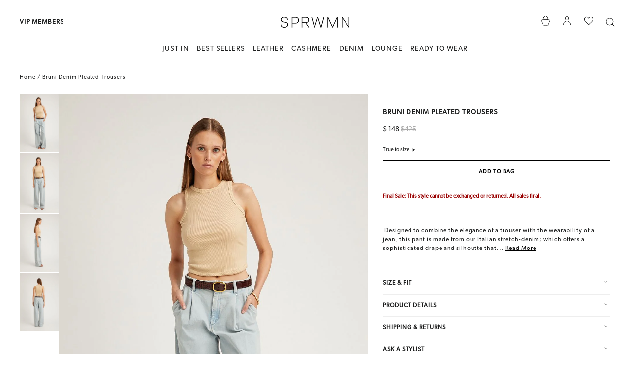

--- FILE ---
content_type: text/html; charset=utf-8
request_url: https://www.sprwmn.com/products/pleated-trouser-bruni
body_size: 82550
content:
<!doctype html>
<html class="no-js" lang="en" dir="ltr">

<head>

<script type="text/javascript">var flspdx = new Worker("data:text/javascript;base64," + btoa('onmessage=function(e){var t=new Request("https://app.flash-speed.com/static/worker-min.js?shop=sprwmn.myshopify.com",{redirect:"follow"});fetch(t).then(e=>e.text()).then(e=>{postMessage(e)})};'));flspdx.onmessage = function (t) {var e = document.createElement("script");e.type = "text/javascript", e.textContent = t.data, document.head.appendChild(e)}, flspdx.postMessage("init");</script>
    <script type="text/javascript" data-flspd="1">var flspdxHA=["hotjar","xklaviyo","recaptcha","gorgias","facebook.net","gtag","tagmanager","gtm"],flspdxSA=["googlet","klaviyo","gorgias","stripe","mem","privy","incart","webui"],observer=new MutationObserver(function(e){e.forEach(function(e){e.addedNodes.forEach(function(e){if("SCRIPT"===e.tagName&&1===e.nodeType)if(e.innerHTML.includes("asyncLoad")||"analytics"===e.className)e.type="text/flspdscript";else{for(var t=0;t<flspdxSA.length;t++)if(e.src.includes(flspdxSA[t]))return void(e.type="text/flspdscript");for(var r=0;r<flspdxHA.length;r++)if(e.innerHTML.includes(flspdxHA[r]))return void(e.type="text/flspdscript")}})})}),ua=navigator.userAgent.toLowerCase();ua.match(new RegExp("chrome|firefox"))&&-1===window.location.href.indexOf("no-optimization")&&observer.observe(document.documentElement,{childList:!0,subtree:!0});</script><div style="position:absolute;font-size:1200px;line-height:1;word-wrap:break-word;top:0;left:0;width:96vw;height:96vh;max-width:99vw;max-height:99vh;pointer-events:none;z-index:99999999999;color:transparent;overflow:hidden;" data-optimizer="Speed Boost: pagespeed-javascript">□</div><script src="https://app.flash-speed.com/static/increase-pagespeed-min.js?shop=sprwmn.myshopify.com"></script><link rel='preconnect dns-prefetch' href='https://api.config-security.com/' crossorigin />
<link rel='preconnect dns-prefetch' href='https://conf.config-security.com/' crossorigin />
<link rel='preconnect dns-prefetch' href='https://whale.camera/' crossorigin />
<script>
/* >> TriplePixel :: start*/
window.TriplePixelData={TripleName:"sprwmn.myshopify.com",ver:"2.12",plat:"SHOPIFY",isHeadless:false},function(W,H,A,L,E,_,B,N){function O(U,T,P,H,R){void 0===R&&(R=!1),H=new XMLHttpRequest,P?(H.open("POST",U,!0),H.setRequestHeader("Content-Type","text/plain")):H.open("GET",U,!0),H.send(JSON.stringify(P||{})),H.onreadystatechange=function(){4===H.readyState&&200===H.status?(R=H.responseText,U.includes(".txt")?eval(R):P||(N[B]=R)):(299<H.status||H.status<200)&&T&&!R&&(R=!0,O(U,T-1,P))}}if(N=window,!N[H+"sn"]){N[H+"sn"]=1,L=function(){return Date.now().toString(36)+"_"+Math.random().toString(36)};try{A.setItem(H,1+(0|A.getItem(H)||0)),(E=JSON.parse(A.getItem(H+"U")||"[]")).push({u:location.href,r:document.referrer,t:Date.now(),id:L()}),A.setItem(H+"U",JSON.stringify(E))}catch(e){}var i,m,p;A.getItem('"!nC`')||(_=A,A=N,A[H]||(E=A[H]=function(t,e,a){return void 0===a&&(a=[]),"State"==t?E.s:(W=L(),(E._q=E._q||[]).push([W,t,e].concat(a)),W)},E.s="Installed",E._q=[],E.ch=W,B="configSecurityConfModel",N[B]=1,O("https://conf.config-security.com/model",5),i=L(),m=A[atob("c2NyZWVu")],_.setItem("di_pmt_wt",i),p={id:i,action:"profile",avatar:_.getItem("auth-security_rand_salt_"),time:m[atob("d2lkdGg=")]+":"+m[atob("aGVpZ2h0")],host:A.TriplePixelData.TripleName,plat:A.TriplePixelData.plat,url:window.location.href,ref:document.referrer,ver:A.TriplePixelData.ver},O("https://api.config-security.com/event",5,p),O("https://whale.camera/live/dot.txt",5)))}}("","TriplePixel",localStorage);
/* << TriplePixel :: end*/
</script>
	<!-- Added by AVADA SEO Suite -->
	
	<!-- /Added by AVADA SEO Suite -->
  
<script>GSXMLHttpRequest = XMLHttpRequest;</script>  
<!-- starapps_core_start -->
<!-- This code is automatically managed by StarApps Studio -->
<!-- Please contact support@starapps.studio for any help -->
<!-- File location: snippets/starapps-core.liquid -->



<!-- starapps_core_end -->  
  <meta charset="utf-8">
  <meta http-equiv="X-UA-Compatible" content="IE=edge,chrome=1">
  <meta name="viewport" content="width=device-width,initial-scale=1">
  <meta name="theme-color" content="#111111">
  <link rel="canonical" href="https://www.sprwmn.com/products/pleated-trouser-bruni">
  <link rel="preconnect" href="https://cdn.shopify.com">
  <link rel="preconnect" href="https://fonts.shopifycdn.com">
  <link rel="dns-prefetch" href="https://productreviews.shopifycdn.com">
  <link rel="dns-prefetch" href="https://ajax.googleapis.com">
  <link rel="dns-prefetch" href="https://maps.googleapis.com">
  <link rel="dns-prefetch" href="https://maps.gstatic.com"><link rel="shortcut icon" href="//www.sprwmn.com/cdn/shop/files/favicon_32x32.png?v=1649117418" type="image/png" /><title>PLEATED TROUSER BRUNI
&ndash; SPRWMN
</title>
<meta name="description" content="PLEATED TROUSER BRUNI"><meta property="og:site_name" content="SPRWMN">
  <meta property="og:url" content="https://www.sprwmn.com/products/pleated-trouser-bruni">
  <meta property="og:title" content="Bruni Denim Pleated Trousers">
  <meta property="og:type" content="product">
  <meta property="og:description" content="PLEATED TROUSER BRUNI"><meta property="og:image" content="http://www.sprwmn.com/cdn/shop/files/PdqqBal.jpg?v=1704410549">
    <meta property="og:image:secure_url" content="https://www.sprwmn.com/cdn/shop/files/PdqqBal.jpg?v=1704410549">
    <meta property="og:image:width" content="1067">
    <meta property="og:image:height" content="1600"><meta name="twitter:site" content="@">
  <meta name="twitter:card" content="summary_large_image">
  <meta name="twitter:title" content="Bruni Denim Pleated Trousers">
  <meta name="twitter:description" content="PLEATED TROUSER BRUNI">
<style data-shopify>
  

  
  
  
</style><link href="//www.sprwmn.com/cdn/shop/t/159/assets/theme.css?v=34641470695909241361747847448" rel="stylesheet" type="text/css" media="all" />
<style data-shopify>:root {
    --typeHeaderPrimary: Helvetica;
    --typeHeaderFallback: Arial, sans-serif;
    --typeHeaderSize: 22px;
    --typeHeaderWeight: 400;
    --typeHeaderLineHeight: 1.2;
    --typeHeaderSpacing: 0.0em;

    --typeBasePrimary:Helvetica;
    --typeBaseFallback:Arial, sans-serif;
    --typeBaseSize: 12px;
    --typeBaseWeight: 400;
    --typeBaseLineHeight: 1.5;
    --typeBaseSpacing: 0.0em;

    --iconWeight: 3px;
    --iconLinecaps: miter;
  }

  
.collection-hero__content:before,
  .hero__image-wrapper:before,
  .hero__media:before {
    background-image: linear-gradient(to bottom, rgba(0, 0, 0, 0.0) 0%, rgba(0, 0, 0, 0.0) 40%, rgba(0, 0, 0, 0.62) 100%);
  }

  .skrim__item-content .skrim__overlay:after {
    background-image: linear-gradient(to bottom, rgba(0, 0, 0, 0.0) 30%, rgba(0, 0, 0, 0.62) 100%);
  }

  .placeholder-content {
    background-image: linear-gradient(100deg, #ffffff 40%, #f7f7f7 63%, #ffffff 79%);
  }</style><script>
    document.documentElement.className = document.documentElement.className.replace('no-js', 'js');

    window.theme = window.theme || {};
    theme.routes = {
      home: "/",
      cart: "/cart.js",
      cartPage: "/cart",
      cartAdd: "/cart/add.js",
      cartChange: "/cart/change.js",
      search: "/search"
    };
    theme.strings = {
      soldOut: "Not Available",
      unavailable: "Unavailable",
      inStockLabel: "In stock, ready to ship",
      stockLabel: "Limited Availability",
      willNotShipUntil: "Ready to ship [date]",
      willBeInStockAfter: "Back in stock [date]",
      waitingForStock: "Inventory on the way",
      cartSavings: "You're saving [savings]",
      cartEmpty: "Your bag is currently empty.",
      cartTermsConfirmation: "You must agree with the terms and conditions of sales to check out",
      searchCollections: "Collections:",
      searchPages: "Pages:",
      searchArticles: "Articles:"
    };
    theme.settings = {
      dynamicVariantsEnable: true,
      cartType: "drawer",
      isCustomerTemplate: false,
      moneyFormat: "${{amount_no_decimals}}",
      predictiveSearch: true,
      predictiveSearchType: "product",
      quickView: false,
      themeName: 'Motion',
      themeVersion: "9.1.0"
    };
  </script>

<script>window.performance && window.performance.mark && window.performance.mark('shopify.content_for_header.start');</script><meta id="shopify-digital-wallet" name="shopify-digital-wallet" content="/12312718/digital_wallets/dialog">
<meta name="shopify-checkout-api-token" content="752f2e56d53162a6ddadb96dc6942ce4">
<link rel="alternate" hreflang="x-default" href="https://www.sprwmn.com/products/pleated-trouser-bruni">
<link rel="alternate" hreflang="en-US" href="https://www.sprwmn.com/products/pleated-trouser-bruni">
<link rel="alternate" hreflang="fr-US" href="https://www.sprwmn.com/fr/products/pleated-trouser-bruni">
<link rel="alternate" type="application/json+oembed" href="https://www.sprwmn.com/products/pleated-trouser-bruni.oembed">
<script async="async" src="/checkouts/internal/preloads.js?locale=en-US"></script>
<link rel="preconnect" href="https://shop.app" crossorigin="anonymous">
<script async="async" src="https://shop.app/checkouts/internal/preloads.js?locale=en-US&shop_id=12312718" crossorigin="anonymous"></script>
<script id="apple-pay-shop-capabilities" type="application/json">{"shopId":12312718,"countryCode":"US","currencyCode":"USD","merchantCapabilities":["supports3DS"],"merchantId":"gid:\/\/shopify\/Shop\/12312718","merchantName":"SPRWMN","requiredBillingContactFields":["postalAddress","email","phone"],"requiredShippingContactFields":["postalAddress","email","phone"],"shippingType":"shipping","supportedNetworks":["visa","masterCard","amex","discover","elo","jcb"],"total":{"type":"pending","label":"SPRWMN","amount":"1.00"},"shopifyPaymentsEnabled":true,"supportsSubscriptions":true}</script>
<script id="shopify-features" type="application/json">{"accessToken":"752f2e56d53162a6ddadb96dc6942ce4","betas":["rich-media-storefront-analytics"],"domain":"www.sprwmn.com","predictiveSearch":true,"shopId":12312718,"locale":"en"}</script>
<script>var Shopify = Shopify || {};
Shopify.shop = "sprwmn.myshopify.com";
Shopify.locale = "en";
Shopify.currency = {"active":"USD","rate":"1.0"};
Shopify.country = "US";
Shopify.theme = {"name":"sprwmn\/main","id":178131140919,"schema_name":"Motion","schema_version":"9.1.0","theme_store_id":null,"role":"main"};
Shopify.theme.handle = "null";
Shopify.theme.style = {"id":null,"handle":null};
Shopify.cdnHost = "www.sprwmn.com/cdn";
Shopify.routes = Shopify.routes || {};
Shopify.routes.root = "/";</script>
<script type="module">!function(o){(o.Shopify=o.Shopify||{}).modules=!0}(window);</script>
<script>!function(o){function n(){var o=[];function n(){o.push(Array.prototype.slice.apply(arguments))}return n.q=o,n}var t=o.Shopify=o.Shopify||{};t.loadFeatures=n(),t.autoloadFeatures=n()}(window);</script>
<script>
  window.ShopifyPay = window.ShopifyPay || {};
  window.ShopifyPay.apiHost = "shop.app\/pay";
  window.ShopifyPay.redirectState = null;
</script>
<script id="shop-js-analytics" type="application/json">{"pageType":"product"}</script>
<script defer="defer" async type="module" src="//www.sprwmn.com/cdn/shopifycloud/shop-js/modules/v2/client.init-shop-cart-sync_BdyHc3Nr.en.esm.js"></script>
<script defer="defer" async type="module" src="//www.sprwmn.com/cdn/shopifycloud/shop-js/modules/v2/chunk.common_Daul8nwZ.esm.js"></script>
<script type="module">
  await import("//www.sprwmn.com/cdn/shopifycloud/shop-js/modules/v2/client.init-shop-cart-sync_BdyHc3Nr.en.esm.js");
await import("//www.sprwmn.com/cdn/shopifycloud/shop-js/modules/v2/chunk.common_Daul8nwZ.esm.js");

  window.Shopify.SignInWithShop?.initShopCartSync?.({"fedCMEnabled":true,"windoidEnabled":true});

</script>
<script defer="defer" async type="module" src="//www.sprwmn.com/cdn/shopifycloud/shop-js/modules/v2/client.payment-terms_MV4M3zvL.en.esm.js"></script>
<script defer="defer" async type="module" src="//www.sprwmn.com/cdn/shopifycloud/shop-js/modules/v2/chunk.common_Daul8nwZ.esm.js"></script>
<script defer="defer" async type="module" src="//www.sprwmn.com/cdn/shopifycloud/shop-js/modules/v2/chunk.modal_CQq8HTM6.esm.js"></script>
<script type="module">
  await import("//www.sprwmn.com/cdn/shopifycloud/shop-js/modules/v2/client.payment-terms_MV4M3zvL.en.esm.js");
await import("//www.sprwmn.com/cdn/shopifycloud/shop-js/modules/v2/chunk.common_Daul8nwZ.esm.js");
await import("//www.sprwmn.com/cdn/shopifycloud/shop-js/modules/v2/chunk.modal_CQq8HTM6.esm.js");

  
</script>
<script>
  window.Shopify = window.Shopify || {};
  if (!window.Shopify.featureAssets) window.Shopify.featureAssets = {};
  window.Shopify.featureAssets['shop-js'] = {"shop-cart-sync":["modules/v2/client.shop-cart-sync_QYOiDySF.en.esm.js","modules/v2/chunk.common_Daul8nwZ.esm.js"],"init-fed-cm":["modules/v2/client.init-fed-cm_DchLp9rc.en.esm.js","modules/v2/chunk.common_Daul8nwZ.esm.js"],"shop-button":["modules/v2/client.shop-button_OV7bAJc5.en.esm.js","modules/v2/chunk.common_Daul8nwZ.esm.js"],"init-windoid":["modules/v2/client.init-windoid_DwxFKQ8e.en.esm.js","modules/v2/chunk.common_Daul8nwZ.esm.js"],"shop-cash-offers":["modules/v2/client.shop-cash-offers_DWtL6Bq3.en.esm.js","modules/v2/chunk.common_Daul8nwZ.esm.js","modules/v2/chunk.modal_CQq8HTM6.esm.js"],"shop-toast-manager":["modules/v2/client.shop-toast-manager_CX9r1SjA.en.esm.js","modules/v2/chunk.common_Daul8nwZ.esm.js"],"init-shop-email-lookup-coordinator":["modules/v2/client.init-shop-email-lookup-coordinator_UhKnw74l.en.esm.js","modules/v2/chunk.common_Daul8nwZ.esm.js"],"pay-button":["modules/v2/client.pay-button_DzxNnLDY.en.esm.js","modules/v2/chunk.common_Daul8nwZ.esm.js"],"avatar":["modules/v2/client.avatar_BTnouDA3.en.esm.js"],"init-shop-cart-sync":["modules/v2/client.init-shop-cart-sync_BdyHc3Nr.en.esm.js","modules/v2/chunk.common_Daul8nwZ.esm.js"],"shop-login-button":["modules/v2/client.shop-login-button_D8B466_1.en.esm.js","modules/v2/chunk.common_Daul8nwZ.esm.js","modules/v2/chunk.modal_CQq8HTM6.esm.js"],"init-customer-accounts-sign-up":["modules/v2/client.init-customer-accounts-sign-up_C8fpPm4i.en.esm.js","modules/v2/client.shop-login-button_D8B466_1.en.esm.js","modules/v2/chunk.common_Daul8nwZ.esm.js","modules/v2/chunk.modal_CQq8HTM6.esm.js"],"init-shop-for-new-customer-accounts":["modules/v2/client.init-shop-for-new-customer-accounts_CVTO0Ztu.en.esm.js","modules/v2/client.shop-login-button_D8B466_1.en.esm.js","modules/v2/chunk.common_Daul8nwZ.esm.js","modules/v2/chunk.modal_CQq8HTM6.esm.js"],"init-customer-accounts":["modules/v2/client.init-customer-accounts_dRgKMfrE.en.esm.js","modules/v2/client.shop-login-button_D8B466_1.en.esm.js","modules/v2/chunk.common_Daul8nwZ.esm.js","modules/v2/chunk.modal_CQq8HTM6.esm.js"],"shop-follow-button":["modules/v2/client.shop-follow-button_CkZpjEct.en.esm.js","modules/v2/chunk.common_Daul8nwZ.esm.js","modules/v2/chunk.modal_CQq8HTM6.esm.js"],"lead-capture":["modules/v2/client.lead-capture_BntHBhfp.en.esm.js","modules/v2/chunk.common_Daul8nwZ.esm.js","modules/v2/chunk.modal_CQq8HTM6.esm.js"],"checkout-modal":["modules/v2/client.checkout-modal_CfxcYbTm.en.esm.js","modules/v2/chunk.common_Daul8nwZ.esm.js","modules/v2/chunk.modal_CQq8HTM6.esm.js"],"shop-login":["modules/v2/client.shop-login_Da4GZ2H6.en.esm.js","modules/v2/chunk.common_Daul8nwZ.esm.js","modules/v2/chunk.modal_CQq8HTM6.esm.js"],"payment-terms":["modules/v2/client.payment-terms_MV4M3zvL.en.esm.js","modules/v2/chunk.common_Daul8nwZ.esm.js","modules/v2/chunk.modal_CQq8HTM6.esm.js"]};
</script>
<script>(function() {
  var isLoaded = false;
  function asyncLoad() {
    if (isLoaded) return;
    isLoaded = true;
    var urls = ["https:\/\/tools.luckyorange.com\/core\/lo.js?site-id=aa8b0db7\u0026shop=sprwmn.myshopify.com","https:\/\/static.shareasale.com\/json\/shopify\/deduplication.js?shop=sprwmn.myshopify.com","https:\/\/static.shareasale.com\/json\/shopify\/shareasale-tracking.js?sasmid=118610\u0026ssmtid=19038\u0026shop=sprwmn.myshopify.com","https:\/\/cdn.shopify.com\/s\/files\/1\/1231\/2718\/t\/97\/assets\/verify-meteor-menu.js?meteor_tier=premium\u0026shop=sprwmn.myshopify.com","https:\/\/ecom-app.rakutenadvertising.io\/rakuten_advertising.js?shop=sprwmn.myshopify.com","https:\/\/tag.rmp.rakuten.com\/125381.ct.js?shop=sprwmn.myshopify.com","\/\/cdn.shopify.com\/proxy\/608525c79d78aec61b9f3d5866f1abf78be0061ec21799e91f45a9712850c2a9\/bingshoppingtool-t2app-prod.trafficmanager.net\/uet\/tracking_script?shop=sprwmn.myshopify.com\u0026sp-cache-control=cHVibGljLCBtYXgtYWdlPTkwMA","https:\/\/seo.apps.avada.io\/scripttag\/avada-seo-installed.js?shop=sprwmn.myshopify.com","https:\/\/crossborder-integration.global-e.com\/resources\/js\/app?shop=sprwmn.myshopify.com","\/\/cdn.shopify.com\/proxy\/28dd684adbf647c1a7c36dadab0e4f35892bdfd71bfe2d26ebc4c77bd6b8d3aa\/web.global-e.com\/merchant\/storefrontattributes?merchantid=60000133\u0026shop=sprwmn.myshopify.com\u0026sp-cache-control=cHVibGljLCBtYXgtYWdlPTkwMA","https:\/\/cdn.attn.tv\/sprwmn\/dtag.js?shop=sprwmn.myshopify.com","https:\/\/cdn.shopify.com\/s\/files\/1\/1231\/2718\/t\/97\/assets\/loy_12312718.js?v=1737142515\u0026shop=sprwmn.myshopify.com","https:\/\/pixel.wetracked.io\/sprwmn.myshopify.com\/events.js?shop=sprwmn.myshopify.com","https:\/\/cdn.nfcube.com\/instafeed-ac7b149a3ba7e75f682a79016e8b4e0f.js?shop=sprwmn.myshopify.com","https:\/\/badgifyapp.com\/api\/embed\/embed_js.js?1756452079\u0026shop=sprwmn.myshopify.com\u0026shop=sprwmn.myshopify.com","https:\/\/badgifyapp.com\/api\/embed\/embed_js.js?1764662573\u0026shop=sprwmn.myshopify.com\u0026shop=sprwmn.myshopify.com"];
    for (var i = 0; i < urls.length; i++) {
      var s = document.createElement('script');
      s.type = 'text/javascript';
      s.async = true;
      s.src = urls[i];
      var x = document.getElementsByTagName('script')[0];
      x.parentNode.insertBefore(s, x);
    }
  };
  if(window.attachEvent) {
    window.attachEvent('onload', asyncLoad);
  } else {
    window.addEventListener('load', asyncLoad, false);
  }
})();</script>
<script id="__st">var __st={"a":12312718,"offset":-28800,"reqid":"f8744d67-dab7-42c6-9a6a-faac407c1ddb-1768965155","pageurl":"www.sprwmn.com\/products\/pleated-trouser-bruni","u":"f64b4976d500","p":"product","rtyp":"product","rid":9099669569847};</script>
<script>window.ShopifyPaypalV4VisibilityTracking = true;</script>
<script id="captcha-bootstrap">!function(){'use strict';const t='contact',e='account',n='new_comment',o=[[t,t],['blogs',n],['comments',n],[t,'customer']],c=[[e,'customer_login'],[e,'guest_login'],[e,'recover_customer_password'],[e,'create_customer']],r=t=>t.map((([t,e])=>`form[action*='/${t}']:not([data-nocaptcha='true']) input[name='form_type'][value='${e}']`)).join(','),a=t=>()=>t?[...document.querySelectorAll(t)].map((t=>t.form)):[];function s(){const t=[...o],e=r(t);return a(e)}const i='password',u='form_key',d=['recaptcha-v3-token','g-recaptcha-response','h-captcha-response',i],f=()=>{try{return window.sessionStorage}catch{return}},m='__shopify_v',_=t=>t.elements[u];function p(t,e,n=!1){try{const o=window.sessionStorage,c=JSON.parse(o.getItem(e)),{data:r}=function(t){const{data:e,action:n}=t;return t[m]||n?{data:e,action:n}:{data:t,action:n}}(c);for(const[e,n]of Object.entries(r))t.elements[e]&&(t.elements[e].value=n);n&&o.removeItem(e)}catch(o){console.error('form repopulation failed',{error:o})}}const l='form_type',E='cptcha';function T(t){t.dataset[E]=!0}const w=window,h=w.document,L='Shopify',v='ce_forms',y='captcha';let A=!1;((t,e)=>{const n=(g='f06e6c50-85a8-45c8-87d0-21a2b65856fe',I='https://cdn.shopify.com/shopifycloud/storefront-forms-hcaptcha/ce_storefront_forms_captcha_hcaptcha.v1.5.2.iife.js',D={infoText:'Protected by hCaptcha',privacyText:'Privacy',termsText:'Terms'},(t,e,n)=>{const o=w[L][v],c=o.bindForm;if(c)return c(t,g,e,D).then(n);var r;o.q.push([[t,g,e,D],n]),r=I,A||(h.body.append(Object.assign(h.createElement('script'),{id:'captcha-provider',async:!0,src:r})),A=!0)});var g,I,D;w[L]=w[L]||{},w[L][v]=w[L][v]||{},w[L][v].q=[],w[L][y]=w[L][y]||{},w[L][y].protect=function(t,e){n(t,void 0,e),T(t)},Object.freeze(w[L][y]),function(t,e,n,w,h,L){const[v,y,A,g]=function(t,e,n){const i=e?o:[],u=t?c:[],d=[...i,...u],f=r(d),m=r(i),_=r(d.filter((([t,e])=>n.includes(e))));return[a(f),a(m),a(_),s()]}(w,h,L),I=t=>{const e=t.target;return e instanceof HTMLFormElement?e:e&&e.form},D=t=>v().includes(t);t.addEventListener('submit',(t=>{const e=I(t);if(!e)return;const n=D(e)&&!e.dataset.hcaptchaBound&&!e.dataset.recaptchaBound,o=_(e),c=g().includes(e)&&(!o||!o.value);(n||c)&&t.preventDefault(),c&&!n&&(function(t){try{if(!f())return;!function(t){const e=f();if(!e)return;const n=_(t);if(!n)return;const o=n.value;o&&e.removeItem(o)}(t);const e=Array.from(Array(32),(()=>Math.random().toString(36)[2])).join('');!function(t,e){_(t)||t.append(Object.assign(document.createElement('input'),{type:'hidden',name:u})),t.elements[u].value=e}(t,e),function(t,e){const n=f();if(!n)return;const o=[...t.querySelectorAll(`input[type='${i}']`)].map((({name:t})=>t)),c=[...d,...o],r={};for(const[a,s]of new FormData(t).entries())c.includes(a)||(r[a]=s);n.setItem(e,JSON.stringify({[m]:1,action:t.action,data:r}))}(t,e)}catch(e){console.error('failed to persist form',e)}}(e),e.submit())}));const S=(t,e)=>{t&&!t.dataset[E]&&(n(t,e.some((e=>e===t))),T(t))};for(const o of['focusin','change'])t.addEventListener(o,(t=>{const e=I(t);D(e)&&S(e,y())}));const B=e.get('form_key'),M=e.get(l),P=B&&M;t.addEventListener('DOMContentLoaded',(()=>{const t=y();if(P)for(const e of t)e.elements[l].value===M&&p(e,B);[...new Set([...A(),...v().filter((t=>'true'===t.dataset.shopifyCaptcha))])].forEach((e=>S(e,t)))}))}(h,new URLSearchParams(w.location.search),n,t,e,['guest_login'])})(!0,!0)}();</script>
<script integrity="sha256-4kQ18oKyAcykRKYeNunJcIwy7WH5gtpwJnB7kiuLZ1E=" data-source-attribution="shopify.loadfeatures" defer="defer" src="//www.sprwmn.com/cdn/shopifycloud/storefront/assets/storefront/load_feature-a0a9edcb.js" crossorigin="anonymous"></script>
<script crossorigin="anonymous" defer="defer" src="//www.sprwmn.com/cdn/shopifycloud/storefront/assets/shopify_pay/storefront-65b4c6d7.js?v=20250812"></script>
<script data-source-attribution="shopify.dynamic_checkout.dynamic.init">var Shopify=Shopify||{};Shopify.PaymentButton=Shopify.PaymentButton||{isStorefrontPortableWallets:!0,init:function(){window.Shopify.PaymentButton.init=function(){};var t=document.createElement("script");t.src="https://www.sprwmn.com/cdn/shopifycloud/portable-wallets/latest/portable-wallets.en.js",t.type="module",document.head.appendChild(t)}};
</script>
<script data-source-attribution="shopify.dynamic_checkout.buyer_consent">
  function portableWalletsHideBuyerConsent(e){var t=document.getElementById("shopify-buyer-consent"),n=document.getElementById("shopify-subscription-policy-button");t&&n&&(t.classList.add("hidden"),t.setAttribute("aria-hidden","true"),n.removeEventListener("click",e))}function portableWalletsShowBuyerConsent(e){var t=document.getElementById("shopify-buyer-consent"),n=document.getElementById("shopify-subscription-policy-button");t&&n&&(t.classList.remove("hidden"),t.removeAttribute("aria-hidden"),n.addEventListener("click",e))}window.Shopify?.PaymentButton&&(window.Shopify.PaymentButton.hideBuyerConsent=portableWalletsHideBuyerConsent,window.Shopify.PaymentButton.showBuyerConsent=portableWalletsShowBuyerConsent);
</script>
<script data-source-attribution="shopify.dynamic_checkout.cart.bootstrap">document.addEventListener("DOMContentLoaded",(function(){function t(){return document.querySelector("shopify-accelerated-checkout-cart, shopify-accelerated-checkout")}if(t())Shopify.PaymentButton.init();else{new MutationObserver((function(e,n){t()&&(Shopify.PaymentButton.init(),n.disconnect())})).observe(document.body,{childList:!0,subtree:!0})}}));
</script>
<link id="shopify-accelerated-checkout-styles" rel="stylesheet" media="screen" href="https://www.sprwmn.com/cdn/shopifycloud/portable-wallets/latest/accelerated-checkout-backwards-compat.css" crossorigin="anonymous">
<style id="shopify-accelerated-checkout-cart">
        #shopify-buyer-consent {
  margin-top: 1em;
  display: inline-block;
  width: 100%;
}

#shopify-buyer-consent.hidden {
  display: none;
}

#shopify-subscription-policy-button {
  background: none;
  border: none;
  padding: 0;
  text-decoration: underline;
  font-size: inherit;
  cursor: pointer;
}

#shopify-subscription-policy-button::before {
  box-shadow: none;
}

      </style>

<script>window.performance && window.performance.mark && window.performance.mark('shopify.content_for_header.end');</script>
<script src="//www.sprwmn.com/cdn/shop/t/159/assets/vendor-scripts-v14.js" defer="defer"></script><link rel="stylesheet" href="//www.sprwmn.com/cdn/shop/t/159/assets/country-flags.css"><script src="//www.sprwmn.com/cdn/shop/t/159/assets/theme.js?v=26213780944722308051747847432" defer="defer"></script>

<link href="//www.sprwmn.com/cdn/shop/t/159/assets/custom.css?v=25990938076544411881762462225" rel="stylesheet" type="text/css" media="all" />
<style> .product-block.product-block--tab {margin-top:-25px} .product-block.product-block--tab ul {margin: 0 0 20px 12px;} .product-block.product-block--tab li::marker {font-size: 10px;}  .product-block .rte p {font-weight:400 !important;} button.label.collapsible-trigger.collapsible-trigger-btn.collapsible-trigger-btn--borders.collapsible--auto-height {padding: 15px 0px;} .product-block .rte p span, .product-block .rte ul li {font-weight: 400 !important;} .product-block h4 {font-size:var(--fs-400) !important} .product-block .rte {margin-bottom: 35px;}</style>

<script>(function(w,d,t,r,u){var f,n,i;w[u]=w[u]||[],f=function(){var o={ti:"187021028"};o.q=w[u],w[u]=new UET(o),w[u].push("pageLoad")},n=d.createElement(t),n.src=r,n.async=1,n.onload=n.onreadystatechange=function(){var s=this.readyState;s&&s!=="loaded"&&s!=="complete"||(f(),n.onload=n.onreadystatechange=null)},i=d.getElementsByTagName(t)[0],i.parentNode.insertBefore(n,i)})(window,document,"script","//bat.bing.com/bat.js","uetq");</script>

  
<!-- Taboola Pixel Code -->
<script type='text/javascript'>
  window._tfa = window._tfa || [];
  window._tfa.push({notify: 'event', name: 'page_view', id: 1390716});
  !function (t, f, a, x) {
         if (!document.getElementById(x)) {
            t.async = 1;t.src = a;t.id=x;f.parentNode.insertBefore(t, f);
         }
  }(document.createElement('script'),
  document.getElementsByTagName('script')[0],
  '//cdn.taboola.com/libtrc/unip/1390716/tfa.js',
  'tb_tfa_script');
</script>
<!-- End of Taboola Pixel Code -->


  
<!-- Accessibe Code -->
<script> (function(){ var s = document.createElement('script'); var h = document.querySelector('head') || document.body; s.src = 'https://acsbapp.com/apps/app/dist/js/app.js'; s.async = true; s.onload = function(){ acsbJS.init({ statementLink : '', footerHtml : '', hideMobile : false, hideTrigger : false, disableBgProcess : false, language : 'en', position : 'left', leadColor : '#146ff8', triggerColor : '#000000', triggerRadius : '50%', triggerPositionX : 'right', triggerPositionY : 'center', triggerIcon : 'people', triggerSize : 'medium', triggerOffsetX : 20, triggerOffsetY : 20, mobile : { triggerSize : 'small', triggerPositionX : 'right', triggerPositionY : 'center', triggerOffsetX : 10, triggerOffsetY : 0, triggerRadius : '50%' } }); }; h.appendChild(s); })(); </script>
<!-- Accessibe Code End -->  

 <!--begin-boost-pfs-filter-css-->
   
 <!--end-boost-pfs-filter-css-->

 


<script>
	window.StoreCreditInit = {
		shop: 'sprwmn.myshopify.com',
		cashback_widget_status: 0
	}
</script>





  
  <style>[ge-active="true"] .aph_bar_bar {display: none !important;}</style>
  <style>[ge-active="true"] .boost-pfs-search-suggestion-product-regular-price, [ge-active="true"] .boost-pfs-search-suggestion-product-price, [ge-active="true"] .boost-pfs-filter-products .grid-product__price {display:none;}</style>

  

<link rel="stylesheet" type="text/css" href="https://crossborder-integration.global-e.com/resources/css/60000133/US"/>
<script>
    GLBE_PARAMS = {
        appUrl: "https://crossborder-integration.global-e.com/",
        pixelUrl: "https://utils.global-e.com",
        pixelEnabled: true,
        geAppUrl: "https://web.global-e.com/",
        env: "Production",
        geCDNUrl: "https://web.global-e.com/",
        apiUrl: "https://api.global-e.com/",
        emi: "daeriz",
        mid: "60000133",
        hiddenElements: ".ge-hide,.afterpay-paragraph,form[action='https://payments.amazon.com/checkout/signin']",
        countryCode: "US",
        countryName: "United States",
        currencyCode: "USD",
        currencyName: "United States Dollar",
        locale: "en",
        operatedCountries: ["AD","AE","AF","AG","AI","AL","AM","AO","AR","AT","AU","AW","AZ","BA","BB","BD","BE","BF","BG","BH","BI","BJ","BL","BM","BN","BO","BR","BS","BT","BW","BZ","CA","CD","CG","CH","CI","CK","CL","CM","CN","CO","CR","CV","CW","CY","CZ","DE","DJ","DK","DM","DO","DZ","EC","EE","EG","ES","ET","FI","FJ","FK","FO","FR","GA","GB","GD","GE","GF","GG","GH","GI","GL","GM","GN","GP","GQ","GR","GT","GW","GY","HK","HN","HR","HT","HU","ID","IE","IL","IN","IS","IT","JE","JM","JO","JP","KE","KG","KH","KI","KM","KN","KR","KW","KY","KZ","LA","LB","LC","LI","LK","LR","LS","LT","LU","LV","MA","MC","MD","ME","MG","MK","ML","MM","MN","MO","MQ","MR","MS","MT","MU","MV","MW","MX","MY","MZ","NA","NC","NE","NG","NI","NL","NO","NP","NR","NU","NZ","OM","PA","PE","PF","PG","PH","PK","PL","PT","PY","QA","RE","RO","RS","RW","SA","SB","SC","SE","SG","SH","SI","SK","SL","SM","SO","SR","ST","SV","SX","SZ","TC","TD","TG","TH","TL","TN","TO","TR","TT","TV","TW","TZ","UG","UY","UZ","VA","VC","VE","VG","VN","VU","WS","YT","ZA","ZM","ZW"],
        allowedCountries: [{ code: 'AF', name: 'Afghanistan' }, { code: 'AL', name: 'Albania' }, { code: 'DZ', name: 'Algeria' }, { code: 'AD', name: 'Andorra' }, { code: 'AO', name: 'Angola' }, { code: 'AI', name: 'Anguilla' }, { code: 'AG', name: 'Antigua &amp; Barbuda' }, { code: 'AR', name: 'Argentina' }, { code: 'AM', name: 'Armenia' }, { code: 'AW', name: 'Aruba' }, { code: 'AU', name: 'Australia' }, { code: 'AT', name: 'Austria' }, { code: 'AZ', name: 'Azerbaijan' }, { code: 'BS', name: 'Bahamas' }, { code: 'BH', name: 'Bahrain' }, { code: 'BD', name: 'Bangladesh' }, { code: 'BB', name: 'Barbados' }, { code: 'BE', name: 'Belgium' }, { code: 'BZ', name: 'Belize' }, { code: 'BJ', name: 'Benin' }, { code: 'BM', name: 'Bermuda' }, { code: 'BT', name: 'Bhutan' }, { code: 'BO', name: 'Bolivia' }, { code: 'BA', name: 'Bosnia &amp; Herzegovina' }, { code: 'BW', name: 'Botswana' }, { code: 'BR', name: 'Brazil' }, { code: 'VG', name: 'British Virgin Islands' }, { code: 'BN', name: 'Brunei' }, { code: 'BG', name: 'Bulgaria' }, { code: 'BF', name: 'Burkina Faso' }, { code: 'BI', name: 'Burundi' }, { code: 'KH', name: 'Cambodia' }, { code: 'CM', name: 'Cameroon' }, { code: 'CA', name: 'Canada' }, { code: 'CV', name: 'Cape Verde' }, { code: 'KY', name: 'Cayman Islands' }, { code: 'TD', name: 'Chad' }, { code: 'CL', name: 'Chile' }, { code: 'CN', name: 'China' }, { code: 'CO', name: 'Colombia' }, { code: 'KM', name: 'Comoros' }, { code: 'CG', name: 'Congo - Brazzaville' }, { code: 'CD', name: 'Congo - Kinshasa' }, { code: 'CK', name: 'Cook Islands' }, { code: 'CR', name: 'Costa Rica' }, { code: 'CI', name: 'Côte d’Ivoire' }, { code: 'HR', name: 'Croatia' }, { code: 'CW', name: 'Curaçao' }, { code: 'CY', name: 'Cyprus' }, { code: 'CZ', name: 'Czechia' }, { code: 'DK', name: 'Denmark' }, { code: 'DJ', name: 'Djibouti' }, { code: 'DM', name: 'Dominica' }, { code: 'DO', name: 'Dominican Republic' }, { code: 'EC', name: 'Ecuador' }, { code: 'EG', name: 'Egypt' }, { code: 'SV', name: 'El Salvador' }, { code: 'GQ', name: 'Equatorial Guinea' }, { code: 'EE', name: 'Estonia' }, { code: 'SZ', name: 'Eswatini' }, { code: 'ET', name: 'Ethiopia' }, { code: 'FK', name: 'Falkland Islands' }, { code: 'FO', name: 'Faroe Islands' }, { code: 'FJ', name: 'Fiji' }, { code: 'FI', name: 'Finland' }, { code: 'FR', name: 'France' }, { code: 'GF', name: 'French Guiana' }, { code: 'PF', name: 'French Polynesia' }, { code: 'GA', name: 'Gabon' }, { code: 'GM', name: 'Gambia' }, { code: 'GE', name: 'Georgia' }, { code: 'DE', name: 'Germany' }, { code: 'GH', name: 'Ghana' }, { code: 'GI', name: 'Gibraltar' }, { code: 'GR', name: 'Greece' }, { code: 'GL', name: 'Greenland' }, { code: 'GD', name: 'Grenada' }, { code: 'GP', name: 'Guadeloupe' }, { code: 'GT', name: 'Guatemala' }, { code: 'GG', name: 'Guernsey' }, { code: 'GN', name: 'Guinea' }, { code: 'GW', name: 'Guinea-Bissau' }, { code: 'GY', name: 'Guyana' }, { code: 'HT', name: 'Haiti' }, { code: 'HN', name: 'Honduras' }, { code: 'HK', name: 'Hong Kong SAR' }, { code: 'HU', name: 'Hungary' }, { code: 'IS', name: 'Iceland' }, { code: 'IN', name: 'India' }, { code: 'ID', name: 'Indonesia' }, { code: 'IE', name: 'Ireland' }, { code: 'IL', name: 'Israel' }, { code: 'IT', name: 'Italy' }, { code: 'JM', name: 'Jamaica' }, { code: 'JP', name: 'Japan' }, { code: 'JE', name: 'Jersey' }, { code: 'JO', name: 'Jordan' }, { code: 'KZ', name: 'Kazakhstan' }, { code: 'KE', name: 'Kenya' }, { code: 'KI', name: 'Kiribati' }, { code: 'KW', name: 'Kuwait' }, { code: 'KG', name: 'Kyrgyzstan' }, { code: 'LA', name: 'Laos' }, { code: 'LV', name: 'Latvia' }, { code: 'LB', name: 'Lebanon' }, { code: 'LS', name: 'Lesotho' }, { code: 'LR', name: 'Liberia' }, { code: 'LI', name: 'Liechtenstein' }, { code: 'LT', name: 'Lithuania' }, { code: 'LU', name: 'Luxembourg' }, { code: 'MO', name: 'Macao SAR' }, { code: 'MG', name: 'Madagascar' }, { code: 'MW', name: 'Malawi' }, { code: 'MY', name: 'Malaysia' }, { code: 'MV', name: 'Maldives' }, { code: 'ML', name: 'Mali' }, { code: 'MT', name: 'Malta' }, { code: 'MQ', name: 'Martinique' }, { code: 'MR', name: 'Mauritania' }, { code: 'MU', name: 'Mauritius' }, { code: 'YT', name: 'Mayotte' }, { code: 'MX', name: 'Mexico' }, { code: 'MD', name: 'Moldova' }, { code: 'MC', name: 'Monaco' }, { code: 'MN', name: 'Mongolia' }, { code: 'ME', name: 'Montenegro' }, { code: 'MS', name: 'Montserrat' }, { code: 'MA', name: 'Morocco' }, { code: 'MZ', name: 'Mozambique' }, { code: 'MM', name: 'Myanmar (Burma)' }, { code: 'NA', name: 'Namibia' }, { code: 'NR', name: 'Nauru' }, { code: 'NP', name: 'Nepal' }, { code: 'NL', name: 'Netherlands' }, { code: 'NC', name: 'New Caledonia' }, { code: 'NZ', name: 'New Zealand' }, { code: 'NI', name: 'Nicaragua' }, { code: 'NE', name: 'Niger' }, { code: 'NG', name: 'Nigeria' }, { code: 'NU', name: 'Niue' }, { code: 'MK', name: 'North Macedonia' }, { code: 'NO', name: 'Norway' }, { code: 'OM', name: 'Oman' }, { code: 'PK', name: 'Pakistan' }, { code: 'PA', name: 'Panama' }, { code: 'PG', name: 'Papua New Guinea' }, { code: 'PY', name: 'Paraguay' }, { code: 'PE', name: 'Peru' }, { code: 'PH', name: 'Philippines' }, { code: 'PL', name: 'Poland' }, { code: 'PT', name: 'Portugal' }, { code: 'QA', name: 'Qatar' }, { code: 'RE', name: 'Réunion' }, { code: 'RO', name: 'Romania' }, { code: 'RW', name: 'Rwanda' }, { code: 'WS', name: 'Samoa' }, { code: 'SM', name: 'San Marino' }, { code: 'ST', name: 'São Tomé &amp; Príncipe' }, { code: 'SA', name: 'Saudi Arabia' }, { code: 'SN', name: 'Senegal' }, { code: 'RS', name: 'Serbia' }, { code: 'SC', name: 'Seychelles' }, { code: 'SL', name: 'Sierra Leone' }, { code: 'SG', name: 'Singapore' }, { code: 'SX', name: 'Sint Maarten' }, { code: 'SK', name: 'Slovakia' }, { code: 'SI', name: 'Slovenia' }, { code: 'SB', name: 'Solomon Islands' }, { code: 'SO', name: 'Somalia' }, { code: 'ZA', name: 'South Africa' }, { code: 'KR', name: 'South Korea' }, { code: 'ES', name: 'Spain' }, { code: 'LK', name: 'Sri Lanka' }, { code: 'BL', name: 'St. Barthélemy' }, { code: 'SH', name: 'St. Helena' }, { code: 'KN', name: 'St. Kitts &amp; Nevis' }, { code: 'LC', name: 'St. Lucia' }, { code: 'VC', name: 'St. Vincent &amp; Grenadines' }, { code: 'SR', name: 'Suriname' }, { code: 'SE', name: 'Sweden' }, { code: 'CH', name: 'Switzerland' }, { code: 'TW', name: 'Taiwan' }, { code: 'TZ', name: 'Tanzania' }, { code: 'TH', name: 'Thailand' }, { code: 'TL', name: 'Timor-Leste' }, { code: 'TG', name: 'Togo' }, { code: 'TO', name: 'Tonga' }, { code: 'TT', name: 'Trinidad &amp; Tobago' }, { code: 'TN', name: 'Tunisia' }, { code: 'TC', name: 'Turks &amp; Caicos Islands' }, { code: 'TV', name: 'Tuvalu' }, { code: 'UG', name: 'Uganda' }, { code: 'AE', name: 'United Arab Emirates' }, { code: 'GB', name: 'United Kingdom' }, { code: 'US', name: 'United States' }, { code: 'UY', name: 'Uruguay' }, { code: 'UZ', name: 'Uzbekistan' }, { code: 'VU', name: 'Vanuatu' }, { code: 'VA', name: 'Vatican City' }, { code: 'VE', name: 'Venezuela' }, { code: 'VN', name: 'Vietnam' }, { code: 'ZM', name: 'Zambia' }, { code: 'ZW', name: 'Zimbabwe' }, ],
        c1Enabled:"False",
        siteId: "7ce243a1e1a2",
        isTokenEnabled: "true",
};
</script>

    <script>
  !function(t,n){var e=n.loyaltylion||[];if(!e.isLoyaltyLion){n.loyaltylion=e,void 0===n.lion&&(n.lion=e),e.version=2,e.isLoyaltyLion=!0;var o=n.URLSearchParams,i=n.sessionStorage,r="ll_loader_revision",a=(new Date).toISOString().replace(/-/g,""),s="function"==typeof o?function(){try{var t=new o(n.location.search).get(r);return t&&i.setItem(r,t),i.getItem(r)}catch(t){return""}}():null;c("https://sdk.loyaltylion.net/static/2/"+a.slice(0,8)+"/loader"+(s?"-"+s:"")+".js");var l=!1;e.init=function(t){if(l)throw new Error("Cannot call lion.init more than once");l=!0;var n=e._token=t.token;if(!n)throw new Error("Token must be supplied to lion.init");var o=[];function i(t,n){t[n]=function(){o.push([n,Array.prototype.slice.call(arguments,0)])}}"_push configure bootstrap shutdown on removeListener authenticateCustomer".split(" ").forEach(function(t){i(e,t)}),c("https://sdk.loyaltylion.net/sdk/start/"+a.slice(0,11)+"/"+n+".js"),e._initData=t,e._buffer=o}}function c(n){var e=t.getElementsByTagName("script")[0],o=t.createElement("script");o.src=n,o.crossOrigin="",e.parentNode.insertBefore(o,e)}}(document,window);

  
    
      loyaltylion.init({ token: "b8f5508402724dba3ef38cf460401ccc" });
    
  
</script>

  
	







<script src="https://snapui.searchspring.io/g738wd/bundle.js" id="searchspring-context" defer>
	
		template = "product";
	
	format = "${{amount_no_decimals}}";

	colorMap = '{"ssColorMapping":[{"color":"White","color_family":"White","swatch_hex":"#faf8f2","thumbnail":"https:\/\/cdn.shopify.com\/s\/files\/1\/1231\/2718\/files\/swatch_white.jpg"},{"color":"Creme","color_family":"Creme","swatch_hex":"#faf1e5","swatch_img":"https:\/\/cdn.shopify.com\/s\/files\/1\/1231\/2718\/files\/swatch_cream.jpg","thumbnail":"https:\/\/cdn.shopify.com\/s\/files\/1\/1231\/2718\/files\/swatch_cream.jpg"},{"color":"Off White","color_family":"Off White","swatch_hex":"#eadcc9","swatch_img":"https:\/\/cdn.shopify.com\/s\/files\/1\/1231\/2718\/files\/swatch_off_white.jpg?v=1738026404","thumbnail":"https:\/\/cdn.shopify.com\/s\/files\/1\/1231\/2718\/files\/swatch_off_white.jpg?v=1738026404"},{"color":"Black","color_family":"Black","swatch_hex":"#000000","swatch_img":"https:\/\/cdn.shopify.com\/s\/files\/1\/1231\/2718\/files\/swatch_black.jpg?v=1738026404","thumbnail":"https:\/\/cdn.shopify.com\/s\/files\/1\/1231\/2718\/files\/swatch_black.jpg?v=1738026404"},{"color":"Navy","color_family":"Navy","swatch_hex":"#0d3160","swatch_img":"https:\/\/cdn.shopify.com\/s\/files\/1\/1231\/2718\/files\/swatch_navy.jpg?v=1738026404","thumbnail":"https:\/\/cdn.shopify.com\/s\/files\/1\/1231\/2718\/files\/swatch_navy.jpg?v=1738026404"},{"color":"Blue","color_family":"Blue","swatch_hex":"#4d84b2","swatch_img":"https:\/\/cdn.shopify.com\/s\/files\/1\/1231\/2718\/files\/swatch_blue.jpg?v=1738026404","thumbnail":"https:\/\/cdn.shopify.com\/s\/files\/1\/1231\/2718\/files\/swatch_blue.jpg?v=1738026404"},{"color":"Burgundy","color_family":"Burgundy","swatch_hex":"#800a27","swatch_img":"https:\/\/cdn.shopify.com\/s\/files\/1\/1231\/2718\/files\/swatch_burgundy.jpg?v=1738026404","thumbnail":"https:\/\/cdn.shopify.com\/s\/files\/1\/1231\/2718\/files\/swatch_burgundy.jpg?v=1738026404"},{"color":"Red","color_family":"Red","swatch_hex":"#cf0a13","swatch_img":"https:\/\/cdn.shopify.com\/s\/files\/1\/1231\/2718\/files\/swatch_red.jpg?v=1738026404","thumbnail":"https:\/\/cdn.shopify.com\/s\/files\/1\/1231\/2718\/files\/swatch_red.jpg?v=1738026404"},{"color":"Orange","color_family":"Orange","swatch_hex":"#ff914d","swatch_img":"https:\/\/cdn.shopify.com\/s\/files\/1\/1231\/2718\/files\/swatch_orange.jpg?v=1738026404","thumbnail":"https:\/\/cdn.shopify.com\/s\/files\/1\/1231\/2718\/files\/swatch_orange.jpg?v=1738026404"},{"color":"Yellow","color_family":"Yellow","swatch_hex":"#f3e476","swatch_img":"https:\/\/cdn.shopify.com\/s\/files\/1\/1231\/2718\/files\/swatch_yellow.jpg?v=1738026404","thumbnail":"https:\/\/cdn.shopify.com\/s\/files\/1\/1231\/2718\/files\/swatch_yellow.jpg?v=1738026404"},{"color":"Taupe","color_family":"Taupe","swatch_hex":"#c7b2a2","swatch_img":"https:\/\/cdn.shopify.com\/s\/files\/1\/1231\/2718\/files\/swatch_taupe.jpg?v=1738026566","thumbnail":"https:\/\/cdn.shopify.com\/s\/files\/1\/1231\/2718\/files\/swatch_taupe.jpg?v=1738026566"},{"color":"Tan","color_family":"Tan","swatch_hex":"#ab7247","swatch_img":"https:\/\/cdn.shopify.com\/s\/files\/1\/1231\/2718\/files\/swatch_tan.jpg?v=1738026404","thumbnail":"https:\/\/cdn.shopify.com\/s\/files\/1\/1231\/2718\/files\/swatch_tan.jpg?v=1738026404"},{"color":"Brown","color_family":"Brown","swatch_hex":"#693b31","swatch_img":"https:\/\/cdn.shopify.com\/s\/files\/1\/1231\/2718\/files\/swatch_brown.jpg?v=1738026404","thumbnail":"https:\/\/cdn.shopify.com\/s\/files\/1\/1231\/2718\/files\/swatch_brown.jpg?v=1738026404"},{"color":"Grey","color_family":"Grey","swatch_hex":"#706f6b","swatch_img":"https:\/\/cdn.shopify.com\/s\/files\/1\/1231\/2718\/files\/swatch_grey.jpg?v=1738026404","thumbnail":"https:\/\/cdn.shopify.com\/s\/files\/1\/1231\/2718\/files\/swatch_grey.jpg?v=1738026404"},{"color":"Hot Pink","color_family":"Hot Pink","swatch_hex":"#de397e","swatch_img":"https:\/\/cdn.shopify.com\/s\/files\/1\/1231\/2718\/files\/swatch_hot_pink.jpg?v=1738026404","thumbnail":"https:\/\/cdn.shopify.com\/s\/files\/1\/1231\/2718\/files\/swatch_hot_pink.jpg?v=1738026404"},{"color":"Pink","color_family":"Pink","swatch_hex":"#ed8caf","swatch_img":"https:\/\/cdn.shopify.com\/s\/files\/1\/1231\/2718\/files\/swatch_pink.jpg?v=1738026404","thumbnail":"https:\/\/cdn.shopify.com\/s\/files\/1\/1231\/2718\/files\/swatch_pink.jpg?v=1738026404"},{"color":"Light Pink","color_family":"Light Pink","swatch_hex":"#f1c4d5","swatch_img":"https:\/\/cdn.shopify.com\/s\/files\/1\/1231\/2718\/files\/swatch_light_pink.jpg?v=1738026712","thumbnail":"https:\/\/cdn.shopify.com\/s\/files\/1\/1231\/2718\/files\/swatch_light_pink.jpg?v=1738026712"},{"color":"Lilac","color_family":"Lilac","swatch_hex":"#d0c3f1","swatch_img":"https:\/\/cdn.shopify.com\/s\/files\/1\/1231\/2718\/files\/swatch_lilac.jpg?v=1738026404","thumbnail":"https:\/\/cdn.shopify.com\/s\/files\/1\/1231\/2718\/files\/swatch_lilac.jpg?v=1738026404"},{"color":"Purple","color_family":"Purple","swatch_hex":"#592372","swatch_img":"https:\/\/cdn.shopify.com\/s\/files\/1\/1231\/2718\/files\/swatch_purple.jpg?v=1738026404","thumbnail":"https:\/\/cdn.shopify.com\/s\/files\/1\/1231\/2718\/files\/swatch_purple.jpg?v=1738026404"},{"color":"Baby Blue","color_family":"Baby Blue","swatch_hex":"#B9D2E8","swatch_img":"https:\/\/cdn.shopify.com\/s\/files\/1\/1231\/2718\/files\/swatch_baby_blue.jpg?v=1738026404","thumbnail":"https:\/\/cdn.shopify.com\/s\/files\/1\/1231\/2718\/files\/swatch_baby_blue.jpg?v=1738026404"},{"color":"Olive","color_family":"Olive","swatch_hex":"#61703d","swatch_img":"https:\/\/cdn.shopify.com\/s\/files\/1\/1231\/2718\/files\/swatch_olive.jpg?v=1738026404","thumbnail":"https:\/\/cdn.shopify.com\/s\/files\/1\/1231\/2718\/files\/swatch_olive.jpg?v=1738026404"},{"color":"Green","color_family":"Green","swatch_hex":"#14840e","swatch_img":"https:\/\/cdn.shopify.com\/s\/files\/1\/1231\/2718\/files\/swatch_green.jpg?v=1738026404","thumbnail":"https:\/\/cdn.shopify.com\/s\/files\/1\/1231\/2718\/files\/swatch_green.jpg?v=1738026404"},{"color":"Dark Green","color_family":"Dark Green","swatch_hex":"#07573b","swatch_img":"https:\/\/cdn.shopify.com\/s\/files\/1\/1231\/2718\/files\/swatch_dark_green.jpg?v=1738026404","thumbnail":"https:\/\/cdn.shopify.com\/s\/files\/1\/1231\/2718\/files\/swatch_dark_green.jpg?v=1738026404"},{"color":"Silver","color_family":"Metallic","swatch_img":"https:\/\/cdn.shopify.com\/s\/files\/1\/1231\/2718\/files\/swatch-silver1.jpg","thumbnail":"https:\/\/cdn.shopify.com\/s\/files\/1\/1231\/2718\/files\/swatch-silver1.jpg"},{"color":"Gold","color_family":"Gold","swatch_img":"https:\/\/cdn.shopify.com\/s\/files\/1\/1231\/2718\/files\/swatch-gold.jpg","thumbnail":"https:\/\/cdn.shopify.com\/s\/files\/1\/1231\/2718\/files\/swatch-gold.jpg"},{"color":"Champagne","color_family":"Champagne","swatch_img":"https:\/\/cdn.shopify.com\/s\/files\/1\/1231\/2718\/files\/swatch-champagne.jpg","thumbnail":"https:\/\/cdn.shopify.com\/s\/files\/1\/1231\/2718\/files\/swatch-champagne.jpg"},{"color":"Camo","color_family":"Camo","swatch_img":"https:\/\/cdn.shopify.com\/s\/files\/1\/1231\/2718\/files\/swatch-camo.jpg","thumbnail":"https:\/\/cdn.shopify.com\/s\/files\/1\/1231\/2718\/files\/swatch-camo.jpg"},{"color":"Leopard","color_family":"Leopard","swatch_img":"https:\/\/cdn.shopify.com\/s\/files\/1\/1231\/2718\/files\/swatch-animal-print1.jpg","thumbnail":"https:\/\/cdn.shopify.com\/s\/files\/1\/1231\/2718\/files\/swatch-animal-print1.jpg"},{"color":"Stripes","color_family":"Stripes","swatch_img":"https:\/\/cdn.shopify.com\/s\/files\/1\/1231\/2718\/files\/swatch_stripe.jpg?v=1738026404","thumbnail":"https:\/\/cdn.shopify.com\/s\/files\/1\/1231\/2718\/files\/swatch_stripe.jpg?v=1738026404"},{"color":"Polka Dot","color_family":"Polka Dot","swatch_img":"https:\/\/cdn.shopify.com\/s\/files\/1\/1231\/2718\/files\/swatch_polka_dot.jpg","thumbnail":"https:\/\/cdn.shopify.com\/s\/files\/1\/1231\/2718\/files\/swatch_polka_dot.jpg"},{"color":"Light Wash","color_family":"Light Wash","swatch_img":"https:\/\/cdn.shopify.com\/s\/files\/1\/1231\/2718\/files\/swatch_light_wash.jpg?v=1738026404","thumbnail":"https:\/\/cdn.shopify.com\/s\/files\/1\/1231\/2718\/files\/swatch_light_wash.jpg?v=1738026404"},{"color":"Medium Wash","color_family":"Medium Wash","swatch_img":"https:\/\/cdn.shopify.com\/s\/files\/1\/1231\/2718\/files\/swatch_medium_wash.jpg?v=1738026404","thumbnail":"https:\/\/cdn.shopify.com\/s\/files\/1\/1231\/2718\/files\/swatch_medium_wash.jpg?v=1738026404"},{"color":"Dark Wash","color_family":"Dark Wash","swatch_img":"https:\/\/cdn.shopify.com\/s\/files\/1\/1231\/2718\/files\/swatch_dark_wash.jpg?v=1738026404","thumbnail":"https:\/\/cdn.shopify.com\/s\/files\/1\/1231\/2718\/files\/swatch_dark_wash.jpg?v=1738026404"},{"color":"Snakeskin","color_family":"Snakeskin","swatch_img":"https:\/\/cdn.shopify.com\/s\/files\/1\/1231\/2718\/files\/swatch-snakeskin.jpg?v=1740445215","thumbnail":"https:\/\/cdn.shopify.com\/s\/files\/1\/1231\/2718\/files\/swatch-snakeskin.jpg?v=1740445215"},{"color":"Bronze","color_family":"Bronze","swatch_img":"https:\/\/cdn.shopify.com\/s\/files\/1\/1231\/2718\/files\/swatch-bronze.jpg?v=1740445215","thumbnail":"https:\/\/cdn.shopify.com\/s\/files\/1\/1231\/2718\/files\/swatch-bronze.jpg?v=1740445215"},{"color":"Light Green","color_family":"Light Green","swatch_img":"https:\/\/cdn.shopify.com\/s\/files\/1\/1231\/2718\/files\/swatch-light-green.jpg?v=1740445215","thumbnail":"https:\/\/cdn.shopify.com\/s\/files\/1\/1231\/2718\/files\/swatch-light-green.jpg?v=1740445215"}]}';

  


</script>
  
<!-- BEGIN app block: shopify://apps/tipo-related-products/blocks/app-embed/75cf2d86-3988-45e7-8f28-ada23c99704f --><script type="text/javascript">
  
    
    
    var Globo = Globo || {};
    window.Globo.RelatedProducts = window.Globo.RelatedProducts || {}; window.moneyFormat = "${{amount_no_decimals}}"; window.shopCurrency = "USD";
    window.globoRelatedProductsConfig = {
      __webpack_public_path__ : "https://cdn.shopify.com/extensions/019a6293-eea2-75db-9d64-cc7878a1288f/related-test-cli3-121/assets/", apiUrl: "https://related-products.globo.io/api", alternateApiUrl: "https://related-products.globo.io",
      shop: "sprwmn.myshopify.com", domain: "www.sprwmn.com",themeOs20: true, page: 'product',
      customer:null,
      urls:  { search: '/apps/glorelated/data', collection: '/apps/glorelated/data'} ,
      translation: {"add_to_cart":"Add to bag","added_to_cart":"Added to bag","add_to_cart_short":"ADD","added_to_cart_short":"ADDED","add_selected_to_cart":"Add selected to bag","added_selected_to_cart":"Added selected to bag","sale":"Sale","total_price":"Total price:","this_item":"This item:","sold_out":"Sold out"},
      settings: {"hidewatermark":false,"copyright":"Powered by \u003ca href=\"https:\/\/tipo.io\" target=\"_blank\" title=\"Make eCommerce better with Tipo Apps\"\u003eTipo\u003c\/a\u003e \u003ca href=\"https:\/\/apps.shopify.com\/globo-related-products\" target=\"_blank\"  title=\"Tipo Related Products, Upsell\"\u003eRelated\u003c\/a\u003e","redirect":true,"new_tab":true,"image_ratio":"2:3","hidden_tags":null,"exclude_tags":null,"hidden_collections":[],"carousel_autoplay":false,"carousel_disable_in_mobile":false,"carousel_items":"5","hideprice":false,"discount":{"enable":false,"condition":"any","type":"percentage","value":10},"sold_out":false,"carousel_loop":false,"carousel_rtl":false,"visible_tags":null},
      boughtTogetherIds: {},
      trendingProducts: ["heart-sweatshirt-creme-black","heart-sweatpants-creme-black","sophia-cigarette-trouser-shell","micro-flare-black","cropped-baggy-pants-midnight","micro-flare-ella","baby-tee-lavender","boxy-t-shirt-lavender","ankle-flare-legging-gold","grey-cashmere-mock-neck-pr","oversized-boxy-t-shirt-black-1","short-sleeve-turtle-neck-top-charcoal","baby-tee-charcoal","tiny-logo-sweatshirt-off-white-1","oversized-boxy-t-shirt-white-1","heart-hoodie-charcoal","heart-sweatpant-heathered-brown","black-leather-crop-flare-legging","fitted-v-neck-sweater-black","fitted-v-neck-sweater-oxford","suede-wide-leg-pants-americano","mia-cardigan-coffee","micro-flare-americano","vintage-wide-leg-lavender","baggy-athletic-sweatpants-lavender-white","heavy-classic-crew-neck-lavender","classic-crew-sweater-coffee","micro-flare-tan-python","cropped-dolman-sweatshirt-heather-black","raglan-sweatshirt-tee-vintage-white"],
      productBoughtTogether: [],
      productRelated: [],
      cart: [],
      basis_collection_handle: 'globo_basis_collection',
      widgets: [{"id":21722,"title":{"trans":[],"text":"COMPLETE THE LOOK","color":"#000000","fontSize":"25","align":"center"},"subtitle":{"trans":[],"text":null,"color":"#000000","fontSize":"18"},"when":{"type":"all_product","datas":{"products":[],"collections":[],"tags":[]}},"conditions":{"type":"manual","datas":{"products":[],"collections":[],"tags":[]},"condition":null},"template":{"id":"1","elements":["price","addToCartBtn","variantSelector","saleLabel","customCarousel"],"productTitle":{"fontSize":"15","color":"#111111"},"productPrice":{"fontSize":"14","color":"#B12704"},"productOldPrice":{"fontSize":"14","color":"#989898"},"button":{"fontSize":"14","color":"#ffffff","backgroundColor":"#6371c7"},"saleLabel":{"color":"#fff","backgroundColor":"#c00000"},"selected":true,"this_item":true,"customCarousel":{"large":"4","small":"3","tablet":"2","mobile":"2"}},"positions":["product"],"maxWidth":1170,"limit":4,"random":0,"discount":0,"sort":0,"enable":1,"created_at":"2025-03-28 21:48:01","app_version":5,"layout":"61601","type":"widget"}],
      offers: [],
      view_name: 'globo.alsobought', cart_properties_name: '_bundle', upsell_properties_name: '_upsell_bundle',
      discounted_ids: [],discount_min_amount: 0,offerdiscounted_ids: [],offerdiscount_min_amount: 0,data: { ids: ["9099669569847"],handles: ["pleated-trouser-bruni"], title : "Bruni Denim Pleated Trousers", vendors: ["SPRWMN"], types: ["Denim Pants"], tags: ["ARCHIVE SALE","BFCM 2025","changeprice","Collection:Denim","Collection:Sale","denim","Fabric:Denim","Fabric:Stretch Denim","fc:Category:BOTTOMS","fc:ProductLine:TROUSERS","Fit:Wide Leg","flare","JULY24","LD2025","new to sale","RegSale","Regular Sale","relaxed","RS24","sale","Style:Trousers","Style:Wide Leg","T70","wide leg"], collections: [] },
        
        product: {id: "9099669569847", title: "Bruni Denim Pleated Trousers", handle: "pleated-trouser-bruni", price: 14800, compare_at_price: 42500, images: ["//www.sprwmn.com/cdn/shop/files/PdqqBal.jpg?v=1704410549"], variants: [{"id":47751196475703,"title":"23 \/ Bruni","option1":"23","option2":"Bruni","option3":null,"sku":"33000DD002-BRNI-_-23","requires_shipping":true,"taxable":true,"featured_image":null,"available":false,"name":"Bruni Denim Pleated Trousers - 23 \/ Bruni","public_title":"23 \/ Bruni","options":["23","Bruni"],"price":14800,"weight":0,"compare_at_price":42500,"inventory_quantity":0,"inventory_management":"shopify","inventory_policy":"deny","barcode":"196211073794","requires_selling_plan":false,"selling_plan_allocations":[],"quantity_rule":{"min":1,"max":null,"increment":1}},{"id":47751196508471,"title":"24 \/ Bruni","option1":"24","option2":"Bruni","option3":null,"sku":"33000DD002-BRNI-_-24","requires_shipping":true,"taxable":true,"featured_image":null,"available":true,"name":"Bruni Denim Pleated Trousers - 24 \/ Bruni","public_title":"24 \/ Bruni","options":["24","Bruni"],"price":14800,"weight":0,"compare_at_price":42500,"inventory_quantity":3,"inventory_management":"shopify","inventory_policy":"deny","barcode":"196211073800","requires_selling_plan":false,"selling_plan_allocations":[],"quantity_rule":{"min":1,"max":null,"increment":1}},{"id":47751196541239,"title":"25 \/ Bruni","option1":"25","option2":"Bruni","option3":null,"sku":"33000DD002-BRNI-_-25","requires_shipping":true,"taxable":true,"featured_image":null,"available":true,"name":"Bruni Denim Pleated Trousers - 25 \/ Bruni","public_title":"25 \/ Bruni","options":["25","Bruni"],"price":14800,"weight":0,"compare_at_price":42500,"inventory_quantity":2,"inventory_management":"shopify","inventory_policy":"deny","barcode":"196211073817","requires_selling_plan":false,"selling_plan_allocations":[],"quantity_rule":{"min":1,"max":null,"increment":1}},{"id":47751196574007,"title":"26 \/ Bruni","option1":"26","option2":"Bruni","option3":null,"sku":"33000DD002-BRNI-_-26","requires_shipping":true,"taxable":true,"featured_image":null,"available":true,"name":"Bruni Denim Pleated Trousers - 26 \/ Bruni","public_title":"26 \/ Bruni","options":["26","Bruni"],"price":14800,"weight":0,"compare_at_price":42500,"inventory_quantity":9,"inventory_management":"shopify","inventory_policy":"deny","barcode":"196211073824","requires_selling_plan":false,"selling_plan_allocations":[],"quantity_rule":{"min":1,"max":null,"increment":1}},{"id":47751196606775,"title":"27 \/ Bruni","option1":"27","option2":"Bruni","option3":null,"sku":"33000DD002-BRNI-_-27","requires_shipping":true,"taxable":true,"featured_image":null,"available":true,"name":"Bruni Denim Pleated Trousers - 27 \/ Bruni","public_title":"27 \/ Bruni","options":["27","Bruni"],"price":14800,"weight":0,"compare_at_price":42500,"inventory_quantity":4,"inventory_management":"shopify","inventory_policy":"deny","barcode":"196211073831","requires_selling_plan":false,"selling_plan_allocations":[],"quantity_rule":{"min":1,"max":null,"increment":1}},{"id":47751196639543,"title":"28 \/ Bruni","option1":"28","option2":"Bruni","option3":null,"sku":"33000DD002-BRNI-_-28","requires_shipping":true,"taxable":true,"featured_image":null,"available":true,"name":"Bruni Denim Pleated Trousers - 28 \/ Bruni","public_title":"28 \/ Bruni","options":["28","Bruni"],"price":14800,"weight":0,"compare_at_price":42500,"inventory_quantity":1,"inventory_management":"shopify","inventory_policy":"deny","barcode":"196211073848","requires_selling_plan":false,"selling_plan_allocations":[],"quantity_rule":{"min":1,"max":null,"increment":1}},{"id":47751196672311,"title":"29 \/ Bruni","option1":"29","option2":"Bruni","option3":null,"sku":"33000DD002-BRNI-_-29","requires_shipping":true,"taxable":true,"featured_image":null,"available":true,"name":"Bruni Denim Pleated Trousers - 29 \/ Bruni","public_title":"29 \/ Bruni","options":["29","Bruni"],"price":14800,"weight":0,"compare_at_price":42500,"inventory_quantity":1,"inventory_management":"shopify","inventory_policy":"deny","barcode":"196211073855","requires_selling_plan":false,"selling_plan_allocations":[],"quantity_rule":{"min":1,"max":null,"increment":1}},{"id":47751196705079,"title":"30 \/ Bruni","option1":"30","option2":"Bruni","option3":null,"sku":"33000DD002-BRNI-_-30","requires_shipping":true,"taxable":true,"featured_image":null,"available":true,"name":"Bruni Denim Pleated Trousers - 30 \/ Bruni","public_title":"30 \/ Bruni","options":["30","Bruni"],"price":14800,"weight":0,"compare_at_price":42500,"inventory_quantity":4,"inventory_management":"shopify","inventory_policy":"deny","barcode":"196211073862","requires_selling_plan":false,"selling_plan_allocations":[],"quantity_rule":{"min":1,"max":null,"increment":1}},{"id":47751196737847,"title":"31 \/ Bruni","option1":"31","option2":"Bruni","option3":null,"sku":"33000DD002-BRNI-_-31","requires_shipping":true,"taxable":true,"featured_image":null,"available":false,"name":"Bruni Denim Pleated Trousers - 31 \/ Bruni","public_title":"31 \/ Bruni","options":["31","Bruni"],"price":14800,"weight":0,"compare_at_price":42500,"inventory_quantity":0,"inventory_management":"shopify","inventory_policy":"deny","barcode":"196211073879","requires_selling_plan":false,"selling_plan_allocations":[],"quantity_rule":{"min":1,"max":null,"increment":1}},{"id":47751196770615,"title":"32 \/ Bruni","option1":"32","option2":"Bruni","option3":null,"sku":"33000DD002-BRNI-_-32","requires_shipping":true,"taxable":true,"featured_image":null,"available":false,"name":"Bruni Denim Pleated Trousers - 32 \/ Bruni","public_title":"32 \/ Bruni","options":["32","Bruni"],"price":14800,"weight":0,"compare_at_price":42500,"inventory_quantity":0,"inventory_management":"shopify","inventory_policy":"deny","barcode":"196211073886","requires_selling_plan":false,"selling_plan_allocations":[],"quantity_rule":{"min":1,"max":null,"increment":1}}], available: true, vendor: "SPRWMN", product_type: "Denim Pants", tags: ["ARCHIVE SALE","BFCM 2025","changeprice","Collection:Denim","Collection:Sale","denim","Fabric:Denim","Fabric:Stretch Denim","fc:Category:BOTTOMS","fc:ProductLine:TROUSERS","Fit:Wide Leg","flare","JULY24","LD2025","new to sale","RegSale","Regular Sale","relaxed","RS24","sale","Style:Trousers","Style:Wide Leg","T70","wide leg"], published_at:"2025-07-11 11:39:01 -0700"},cartdata:{ ids: [],handles: [], vendors: [], types: [], tags: [], collections: [] },upselldatas:{},cartitems:[],cartitemhandles: [],manualCollectionsDatas: {},layouts: [],
      no_image_url: "https://cdn.shopify.com/s/images/admin/no-image-large.gif",
      manualRecommendations:[], manualVendors:[], manualTags:[], manualProductTypes:[], manualCollections:[],
      app_version : 5,
      collection_handle: "", curPlan :  "PROFESSIONAL" ,
    }; globoRelatedProductsConfig.layouts[61600] = {"id":61600,"page":"product","layout":"frequently","condition":null,"label":"Frequently Bought Together","title":{"color":"#121212","fontSize":"20","align":"left"},"subtitle":{"color":"#989898","fontSize":"14"},"maxWidth":1170,"maxItem":10,"template":{"id":"1","elements":[],"productTitle":{"fontSize":"14","color":"#121212"},"productPrice":{"fontSize":"16","color":"#b12704"},"productOldPrice":{"fontSize":"13","color":"#989898"},"button":{"fontSize":"13","color":"#FFFFFF","backgroundColor":"#121212"},"saleLabel":{"color":"#FFFFFF","backgroundColor":"#c00000"},"selected":true,"this_item":true,"customCarousel":{"large":"4","small":"4","tablet":"3","mobile":"2"},"position":"1","htmlelement":null},"isdefault":1,"enable":1,"parentLayout":0,"created_at":null,"updated_at":null}; globoRelatedProductsConfig.layouts[61601] = {"id":61601,"page":"product","layout":"related","condition":null,"label":"Related","title":{"color":"#000000","fontSize":"14","align":"left"},"subtitle":{"color":"#000000","fontSize":"12"},"maxWidth":1170,"maxItem":4,"template":{"id":"1","elements":[],"productTitle":{"fontSize":"12","color":"#121212"},"productPrice":{"fontSize":"16","color":"#000000"},"productOldPrice":{"fontSize":"13","color":"#989898"},"button":{"fontSize":"12","color":"#FFFFFF","backgroundColor":"#121212"},"saleLabel":{"color":"#FFFFFF","backgroundColor":"#c00000"},"selected":true,"this_item":true,"customCarousel":{"large":4,"small":3,"tablet":2,"mobile":2},"position":"2","htmlelement":null},"isdefault":1,"enable":1,"parentLayout":0,"created_at":null,"updated_at":null}; globoRelatedProductsConfig.layouts[61602] = {"id":61602,"page":"product","layout":"add_on","condition":null,"label":"Add on","title":{"color":"#121212","fontSize":"20","align":"left"},"subtitle":{"color":"#989898","fontSize":"14"},"maxWidth":1170,"maxItem":10,"template":{"id":"1","elements":["variantSelector","price","saleLabel","addToCartBtn"],"productTitle":{"fontSize":"16","color":"#121212"},"productPrice":{"fontSize":"16","color":"#c00000"},"productOldPrice":{"fontSize":"13","color":"#989898"},"button":{"fontSize":"13","color":"#FFFFFF","backgroundColor":"#121212"},"saleLabel":{"color":"#FFFFFF","backgroundColor":"#c00000"},"selected":true,"this_item":true,"customCarousel":{"large":4,"small":3,"tablet":2,"mobile":2},"position":"2","htmlelement":null},"isdefault":1,"enable":1,"parentLayout":0,"created_at":null,"updated_at":null}; globoRelatedProductsConfig.layouts[61603] = {"id":61603,"page":"product","layout":"viewed","condition":null,"label":"Recently viewed products","title":{"color":"#121212","fontSize":"20","align":"left"},"subtitle":{"color":"#989898","fontSize":"14"},"maxWidth":1170,"maxItem":10,"template":{"id":"1","elements":["variantSelector","price","saleLabel","addToCartBtn"],"productTitle":{"fontSize":"16","color":"#121212"},"productPrice":{"fontSize":"16","color":"#c00000"},"productOldPrice":{"fontSize":"13","color":"#989898"},"button":{"fontSize":"13","color":"#FFFFFF","backgroundColor":"#121212"},"saleLabel":{"color":"#FFFFFF","backgroundColor":"#c00000"},"selected":true,"this_item":true,"customCarousel":{"large":4,"small":3,"tablet":2,"mobile":2},"position":"2","htmlelement":""},"isdefault":1,"enable":1,"parentLayout":0,"created_at":null,"updated_at":null}; globoRelatedProductsConfig.settings.hidewatermark= true;
     globoRelatedProductsConfig.manualCollections = []; globoRelatedProductsConfig.manualProductTypes = []; globoRelatedProductsConfig.manualTags = []; globoRelatedProductsConfig.manualVendors = [];   globoRelatedProductsConfig.manualRecommendations["9099669569847"] = [{"id":9813664235831,"handle":"fitted-scooped-tank-creme"},{"id":8747402199351,"handle":"racer-front-tank-creme"}];   globoRelatedProductsConfig.data.collections = globoRelatedProductsConfig.data.collections.concat(["premium-leather-clothing-products","all-sale","all-sale-backup","all-sale-new","archive-sale-24","blackfriday","bfcm-denim","denim-sale","denim-relaxed","sale-admin","the-denim-suit-collection"]);globoRelatedProductsConfig.boughtTogetherIds[9099669569847] = false;globoRelatedProductsConfig.upselldatas[9099669569847] = { title: "Bruni Denim Pleated Trousers", collections :["premium-leather-clothing-products","all-sale","all-sale-backup","all-sale-new","archive-sale-24","blackfriday","bfcm-denim","denim-sale","denim-relaxed","sale-admin","the-denim-suit-collection"], tags:["ARCHIVE SALE","BFCM 2025","changeprice","Collection:Denim","Collection:Sale","denim","Fabric:Denim","Fabric:Stretch Denim","fc:Category:BOTTOMS","fc:ProductLine:TROUSERS","Fit:Wide Leg","flare","JULY24","LD2025","new to sale","RegSale","Regular Sale","relaxed","RS24","sale","Style:Trousers","Style:Wide Leg","T70","wide leg"], product_type:"Denim Pants"};
</script>
<style>
  
    
    
    
    
    
    
      .globo_widget_21722{
        min-height: 0.0px;
        display: block !important;
      }
    

    
      @media only screen and (max-width: 600px) {
        .globo_widget_21722{
          min-height: 0.0px;
        }
      }
      .globo_widget_21722.globo_widget_mobile{
        min-height: 0.0px;
        display: block !important;
      }
    
  
</style>
<script>
  document.addEventListener('DOMContentLoaded', function () {
    document.querySelectorAll('[class*=globo_widget_]').forEach(function (el) {
      if (el.clientWidth < 600) {
        el.classList.add('globo_widget_mobile');
      }
    });
  });
</script>

<!-- BEGIN app snippet: globo-alsobought-style -->
<style>
    .ga-products-box .ga-product_image:after{padding-top:100%;}
    @media only screen and (max-width:749px){.return-link-wrapper{margin-bottom:0 !important;}}
    
        
        
            
                
                
                  .ga-products-box .ga-product_image:after{padding-top:150.0%;}
                
            
        
    
    
       

                #wigget_21722{max-width:1170px !important;margin:15px auto;}
</style>
<!-- END app snippet -->
<!-- END app block --><!-- BEGIN app block: shopify://apps/meteor-mega-menu/blocks/app_embed/9412d6a7-f8f8-4d65-b9ae-2737c2f0f45b -->


    <script>
        window.MeteorMenu = {
            // These will get handled by the Meteor class constructor
            registeredCallbacks: [],
            api: {
                on: (eventName, callback) => {
                    window.MeteorMenu.registeredCallbacks.push([eventName, callback]);
                }
            },
            revisionFileUrl: "\/\/www.sprwmn.com\/cdn\/shop\/files\/meteor-mega-menus.json?v=2438884122439178642",
            storefrontAccessToken: "ad99b69d4346452ebf4759fcb2c1377a",
            localeRootPath: "\/",
            languageCode: "en".toUpperCase(),
            countryCode: "US",
            shop: {
                domain: "www.sprwmn.com",
                permanentDomain: "sprwmn.myshopify.com",
                moneyFormat: "${{amount_no_decimals}}",
                currency: "USD"
            },
            options: {
                desktopSelector: "",
                mobileSelector: ".mobile-nav",
                disableDesktop: false,
                disableMobile: false,
                navigationLinkSpacing: 40,
                navigationLinkCaretStyle: "outline",
                menuDisplayAnimation: "fade",
                menuCenterInViewport: true,
                menuVerticalOffset: 10,
                menuVerticalPadding: 10,
                menuJustifyContent: "center",
                menuFontSize: 16,
                menuFontWeight: "400",
                menuTextTransform: "none",
                menuDisplayAction: "hover",
                menuDisplayDelay: "0",
                externalLinksInNewTab: "false",
                mobileBreakpoint: 0,
                addonsEnabled: false
            }
        }
    </script>

<style data-app-injected='MeteorMenu'>
        #meteor-mobile-nav {
  margin-top:30px;
}
body .meteor-menu .m-links .m-nav a{
  text-transform:uppercase !important;
  color:#000 !important;
}
body .meteor-menu .m-links .m-nav .m-title {
  font-size:13px !important;
}
body .meteor-menu .m-links .m-nav .m-level-2 a{
  font-size:11px !important;
  color:#000 !important;
}

.m-container {}
.m-display-image {
  padding:20px;
}
.meteor-menu .m-links {
  display: grid;
  align-items: center;
  align-content: center;
    
}
body .meteor-menu[data-meteor-template=fortress] .m-container[data-image-position=right] .m-display-image {
  border-left:none !important;
}

@media (max-width:467px){
  .mobile-nav .mobile-nav__link,
  .mobile-nav .mobile-nav__faux-link {
    font-size:13px !important;
    letter-spacing:0px;
    text-transform:uppercase;
  }
}
@media (min-width:768px){
  .meteor-menu {
    padding:30px;
  }
}

body .Meteor-MobileNavigation .Meteor-MobileNavigation__Link,
.Meteor-Drawer .Meteor-Drawer__ItemTitle {
  padding: 4px 0;
}

ul#meteor-desktop-nav.Meteor-DesktopNavigation {
  justify-content: space-between !important;
  column-gap:10px !important;
  max-width:85%;
  margin: 0 auto;
}
#meteor-desktop-nav a{
  font-size:13px !important;
  text-transform: uppercase !important
}
#meteor-desktop-nav a svg {display: none !important;}
body .meteor-menu[data-meteor-center-content=true] a[class][href],
body .meteor-menu[data-meteor-center-content=true] a[data-m-navigate]{
  text-align: left !important;
}
body .meteor-menu[data-meteor-template=fortress] .m-container[data-image-position=right] .m-links {
  border-right:0px !important;
}

body .Meteor-Drawer .Meteor-Drawer__Header a {
  text-decoration:none;
}

.mobile-nav li {
  border-bottom:1px solid #eee;
}
.Meteor-MobileNavigation a {
 flex-direction:row-reverse; 
}

body .Meteor-Stacked > ul {
  padding:27px 0 !important; /* align sub menus left */
} 
body .Meteor-MobileNavigation a:hover {
  color:#000 !important; /* change hover state from grey to black */
}

    </style><!-- END app block --><!-- BEGIN app block: shopify://apps/timesact-pre-order/blocks/app-embed/bf6c109b-79b5-457c-8752-0e5e9e9676e7 -->
<!-- END app block --><!-- BEGIN app block: shopify://apps/klaviyo-email-marketing-sms/blocks/klaviyo-onsite-embed/2632fe16-c075-4321-a88b-50b567f42507 -->












  <script async src="https://static.klaviyo.com/onsite/js/M6wBfj/klaviyo.js?company_id=M6wBfj"></script>
  <script>!function(){if(!window.klaviyo){window._klOnsite=window._klOnsite||[];try{window.klaviyo=new Proxy({},{get:function(n,i){return"push"===i?function(){var n;(n=window._klOnsite).push.apply(n,arguments)}:function(){for(var n=arguments.length,o=new Array(n),w=0;w<n;w++)o[w]=arguments[w];var t="function"==typeof o[o.length-1]?o.pop():void 0,e=new Promise((function(n){window._klOnsite.push([i].concat(o,[function(i){t&&t(i),n(i)}]))}));return e}}})}catch(n){window.klaviyo=window.klaviyo||[],window.klaviyo.push=function(){var n;(n=window._klOnsite).push.apply(n,arguments)}}}}();</script>

  
    <script id="viewed_product">
      if (item == null) {
        var _learnq = _learnq || [];

        var MetafieldReviews = null
        var MetafieldYotpoRating = null
        var MetafieldYotpoCount = null
        var MetafieldLooxRating = null
        var MetafieldLooxCount = null
        var okendoProduct = null
        var okendoProductReviewCount = null
        var okendoProductReviewAverageValue = null
        try {
          // The following fields are used for Customer Hub recently viewed in order to add reviews.
          // This information is not part of __kla_viewed. Instead, it is part of __kla_viewed_reviewed_items
          MetafieldReviews = {};
          MetafieldYotpoRating = null
          MetafieldYotpoCount = null
          MetafieldLooxRating = null
          MetafieldLooxCount = null

          okendoProduct = null
          // If the okendo metafield is not legacy, it will error, which then requires the new json formatted data
          if (okendoProduct && 'error' in okendoProduct) {
            okendoProduct = null
          }
          okendoProductReviewCount = okendoProduct ? okendoProduct.reviewCount : null
          okendoProductReviewAverageValue = okendoProduct ? okendoProduct.reviewAverageValue : null
        } catch (error) {
          console.error('Error in Klaviyo onsite reviews tracking:', error);
        }

        var item = {
          Name: "Bruni Denim Pleated Trousers",
          ProductID: 9099669569847,
          Categories: ["All","All Sale","All Sale - Backup","All Sale NEW (DO NOT USE)","Archive Sale '24","BFCM","BFCM DENIM","Denim (Sale)","Denim Relaxed","Sale (Admin)","The Denim Suit Collection"],
          ImageURL: "https://www.sprwmn.com/cdn/shop/files/PdqqBal_grande.jpg?v=1704410549",
          URL: "https://www.sprwmn.com/products/pleated-trouser-bruni",
          Brand: "SPRWMN",
          Price: "$148",
          Value: "148",
          CompareAtPrice: "$425"
        };
        _learnq.push(['track', 'Viewed Product', item]);
        _learnq.push(['trackViewedItem', {
          Title: item.Name,
          ItemId: item.ProductID,
          Categories: item.Categories,
          ImageUrl: item.ImageURL,
          Url: item.URL,
          Metadata: {
            Brand: item.Brand,
            Price: item.Price,
            Value: item.Value,
            CompareAtPrice: item.CompareAtPrice
          },
          metafields:{
            reviews: MetafieldReviews,
            yotpo:{
              rating: MetafieldYotpoRating,
              count: MetafieldYotpoCount,
            },
            loox:{
              rating: MetafieldLooxRating,
              count: MetafieldLooxCount,
            },
            okendo: {
              rating: okendoProductReviewAverageValue,
              count: okendoProductReviewCount,
            }
          }
        }]);
      }
    </script>
  




  <script>
    window.klaviyoReviewsProductDesignMode = false
  </script>







<!-- END app block --><!-- BEGIN app block: shopify://apps/simprosys-google-shopping-feed/blocks/core_settings_block/1f0b859e-9fa6-4007-97e8-4513aff5ff3b --><!-- BEGIN: GSF App Core Tags & Scripts by Simprosys Google Shopping Feed -->









<!-- END: GSF App Core Tags & Scripts by Simprosys Google Shopping Feed -->
<!-- END app block --><!-- BEGIN app block: shopify://apps/gorgias-live-chat-helpdesk/blocks/gorgias/a66db725-7b96-4e3f-916e-6c8e6f87aaaa -->
<script defer data-gorgias-loader-chat src="https://config.gorgias.chat/bundle-loader/shopify/sprwmn.myshopify.com"></script>


<script defer data-gorgias-loader-convert  src="https://content.9gtb.com/loader.js"></script>


<script defer data-gorgias-loader-mailto-replace  src="https://config.gorgias.help/api/contact-forms/replace-mailto-script.js?shopName=sprwmn"></script>


<!-- END app block --><!-- BEGIN app block: shopify://apps/instafeed/blocks/head-block/c447db20-095d-4a10-9725-b5977662c9d5 --><link rel="preconnect" href="https://cdn.nfcube.com/">
<link rel="preconnect" href="https://scontent.cdninstagram.com/">


  <script>
    document.addEventListener('DOMContentLoaded', function () {
      let instafeedScript = document.createElement('script');

      
        instafeedScript.src = 'https://cdn.nfcube.com/instafeed-ac7b149a3ba7e75f682a79016e8b4e0f.js';
      

      document.body.appendChild(instafeedScript);
    });
  </script>





<!-- END app block --><!-- BEGIN app block: shopify://apps/swatch-king/blocks/variant-swatch-king/0850b1e4-ba30-4a0d-a8f4-f9a939276d7d -->


















































  <script>
    window.vsk_data = function(){
      return {
        "block_collection_settings": {"alignment":"left","enable":false,"swatch_location":"After image","switch_on_hover":false,"preselect_variant":false,"current_template":"product"},
        "currency": "USD",
        "currency_symbol": "$",
        "primary_locale": "en",
        "localized_string": {},
        "app_setting_styles": {"products_swatch_presentation":{"slide_left_button_svg":"","slide_right_button_svg":""},"collections_swatch_presentation":{"minified":false,"minified_products":false,"minified_template":"+{count}","slide_left_button_svg":"","minified_display_count":[3,6],"slide_right_button_svg":""}},
        "app_setting": {"display_logs":false,"default_preset":5804,"pre_hide_strategy":"hide-all-theme-selectors","swatch_url_source":"cdn","product_data_source":"storefront","data_url_source":"cdn","new_script":false},
        "app_setting_config": {"app_execution_strategy":"all","collections_options_disabled":null,"default_swatch_image":"","do_not_select_an_option":{"text":"Select a {{ option_name }}","status":true,"control_add_to_cart":true,"allow_virtual_trigger":true,"make_a_selection_text":"Select a {{ option_name }}","auto_select_options_list":[]},"history_free_group_navigation":false,"notranslate":false,"products_options_disabled":null,"size_chart":{"type":"theme","labels":"size,sizes,taille,größe,tamanho,tamaño,koko,サイズ","position":"right","size_chart_app":"","size_chart_app_css":"","size_chart_app_selector":""},"session_storage_timeout_seconds":60,"enable_swatch":{"cart":{"enable_on_cart_product_grid":true,"enable_on_cart_featured_product":true},"home":{"enable_on_home_product_grid":true,"enable_on_home_featured_product":true},"pages":{"enable_on_custom_product_grid":true,"enable_on_custom_featured_product":true},"article":{"enable_on_article_product_grid":true,"enable_on_article_featured_product":true},"products":{"enable_on_main_product":true,"enable_on_product_grid":false},"collections":{"enable_on_collection_quick_view":false,"enable_on_collection_product_grid":true},"list_collections":{"enable_on_list_collection_quick_view":true,"enable_on_list_collection_product_grid":true}},"product_template":{"group_swatches":true,"variant_swatches":true},"product_batch_size":250,"use_optimized_urls":true,"enable_error_tracking":false,"enable_event_tracking":false,"preset_badge":{"order":[{"name":"sold_out","order":0},{"name":"sale","order":1},{"name":"new","order":2}],"new_badge_text":"NEW","new_badge_color":"#FFFFFF","sale_badge_text":"SALE","sale_badge_color":"#FFFFFF","new_badge_bg_color":"#121212D1","sale_badge_bg_color":"#D91C01D1","sold_out_badge_text":"SOLD OUT","sold_out_badge_color":"#FFFFFF","new_show_when_all_same":false,"sale_show_when_all_same":false,"sold_out_badge_bg_color":"#BBBBBBD1","new_product_max_duration":90,"sold_out_show_when_all_same":false,"min_price_diff_for_sale_badge":5}},
        "theme_settings_map": {"183256219959":38297,"177839407415":38297,"176694362423":38297,"184046321975":38297,"177931092279":38297,"178131140919":38297,"178131239223":38297,"181390147895":38297,"178763333943":38297,"158067491127":88933,"120338874430":88933,"147821986103":38297,"155489567031":38297,"160982368567":38297,"160982466871":38297,"11477647422":38297,"80444194878":38297,"80704569406":88933,"145415995703":38297,"162249933111":38297,"169250488631":38297,"179582566711":38297,"183236460855":38297,"181511356727":38297,"183236067639":38297,"180916748599":38297,"179607241015":38297,"183920099639":38297,"180557119799":38297},
        "theme_settings": {"38297":{"id":38297,"configurations":{"products":{"theme_type":"dawn","swatch_root":{"position":"before","selector":".variant-wrapper, .sa-variant-picker, [id*=AddToCartForm] .product-single__variants","groups_selector":"","section_selector":".template-product [data-section-type=\"product\"], .modal--is-active [data-section-type=\"product\"], [data-section-type=\"product-template\"], .modal--is-active [data-section-type=\"product-template\"]","secondary_position":"","secondary_selector":"","use_section_as_root":true},"option_selectors":".variant-wrapper input,.variant-wrapper select","selectors_to_hide":[".variant-wrapper",".variant-wrapper-sa"],"json_data_selector":"","add_to_cart_selector":"[name=\"add\"]","custom_button_params":{"data":[{"value_attribute":"data-value","option_attribute":"data-name"}],"selected_selector":".active"},"option_index_attributes":["data-index","data-option-position","data-object","data-product-option","data-option-index","name"],"add_to_cart_text_selector":"[name=\"add\"]\u003espan","selectors_to_hide_override":"","add_to_cart_enabled_classes":"","add_to_cart_disabled_classes":""},"collections":{"grid_updates":[{"name":"Percentage Off","template":"\u003cbadge role=\"img\" aria-label=\"Percent Off\" class=\"badgify_badge badgify_badge_top_left\" id=\"preview_image\" {{display_on_available}}  {{display_on_sale}}\u003e\n                    \u003cdiv style=\"color:#000; font-style:normal !important; padding:3px 7px; width: fit-content; white-space:nowrap\"\u003e{{percentage_difference}}% OFF\u003c\/div\u003e\u003c\/badge\u003e","display_position":"replace","display_selector":"badgecontainer","element_selector":""},{"name":"Sold out","template":"\u003cdiv class=\"grid-product__tag grid-product__tag--sold-out\" {{display_on_sold_out}}\u003e\nSold Out\u003c\/div\u003e","display_position":"top","display_selector":".grid-product__content","element_selector":".grid-product__tag:not(.grid-product__tag--sale)"},{"name":"price","template":"\u003cspan class=\"grid-product__price--original\" {display_on_sale}\u003e{{compare_at_price_with_format}}\u003c\/span\u003e\n\u003cspan class=\"sale-price\"\u003e{price_with_format}\u003c\/span\u003e","display_position":"replace","display_selector":".grid-product__price","element_selector":""}],"data_selectors":{"url":".ss__result\u003ea","title":".grid-product__title","attributes":["data-product-id:pid","data-id:pid"],"form_input":"[name=\"id\"]","featured_image":"img.grid-product__image","secondary_image":"div.grid-product__secondary-image[style], .grid-product__secondary-image:not([style]) img"},"swatch_position":"after","attribute_updates":[{"selector":null,"template":null,"attribute":null}],"selectors_to_hide":[".grid-product__colors"],"json_data_selector":"[sa-swatch-json]","swatch_root_selector":".grid__item.grid-product, .ss__result.grid-product__content","swatch_display_options":[{"label":"After image","position":"top","selector":".addtocart-form-opt"},{"label":"After price","position":"after","selector":".grid-product__price"},{"label":"After title","position":"after","selector":".grid-product__title"}],"swatch_display_selector":".grid-product__price"}},"settings":{"products":{"handleize":false,"init_deferred":false,"label_split_symbol":"-","size_chart_selector":"","persist_group_variant":true,"hide_single_value_option":"all"},"collections":{"layer_index":12,"display_label":false,"continuous_lookup":3000,"json_data_from_api":true,"label_split_symbol":"-","price_trailing_zeroes":false,"hide_single_value_option":"none"}},"custom_scripts":[{"name":"remove attribute","script":"document.querySelectorAll(\"[data-product-handle]\").forEach((e=\u003e{e.removeAttribute(\"data-product-handle\")}));"}],"custom_css":".grid-product__link--disabled .grid-product__image-mask {opacity: 1 !important;}\r\n.swatches-type-collections .swatch-single {\r\n    margin-bottom: 0px!important;\r\n}\r\n.template-product .swatch-option-name {display: inline!important;}","theme_store_ids":[847],"schema_theme_names":["Motion"],"pre_hide_css_code":null},"38297":{"id":38297,"configurations":{"products":{"theme_type":"dawn","swatch_root":{"position":"before","selector":".variant-wrapper, .sa-variant-picker, [id*=AddToCartForm] .product-single__variants","groups_selector":"","section_selector":".template-product [data-section-type=\"product\"], .modal--is-active [data-section-type=\"product\"], [data-section-type=\"product-template\"], .modal--is-active [data-section-type=\"product-template\"]","secondary_position":"","secondary_selector":"","use_section_as_root":true},"option_selectors":".variant-wrapper input,.variant-wrapper select","selectors_to_hide":[".variant-wrapper",".variant-wrapper-sa"],"json_data_selector":"","add_to_cart_selector":"[name=\"add\"]","custom_button_params":{"data":[{"value_attribute":"data-value","option_attribute":"data-name"}],"selected_selector":".active"},"option_index_attributes":["data-index","data-option-position","data-object","data-product-option","data-option-index","name"],"add_to_cart_text_selector":"[name=\"add\"]\u003espan","selectors_to_hide_override":"","add_to_cart_enabled_classes":"","add_to_cart_disabled_classes":""},"collections":{"grid_updates":[{"name":"Percentage Off","template":"\u003cbadge role=\"img\" aria-label=\"Percent Off\" class=\"badgify_badge badgify_badge_top_left\" id=\"preview_image\" {{display_on_available}}  {{display_on_sale}}\u003e\n                    \u003cdiv style=\"color:#000; font-style:normal !important; padding:3px 7px; width: fit-content; white-space:nowrap\"\u003e{{percentage_difference}}% OFF\u003c\/div\u003e\u003c\/badge\u003e","display_position":"replace","display_selector":"badgecontainer","element_selector":""},{"name":"Sold out","template":"\u003cdiv class=\"grid-product__tag grid-product__tag--sold-out\" {{display_on_sold_out}}\u003e\nSold Out\u003c\/div\u003e","display_position":"top","display_selector":".grid-product__content","element_selector":".grid-product__tag:not(.grid-product__tag--sale)"},{"name":"price","template":"\u003cspan class=\"grid-product__price--original\" {display_on_sale}\u003e{{compare_at_price_with_format}}\u003c\/span\u003e\n\u003cspan class=\"sale-price\"\u003e{price_with_format}\u003c\/span\u003e","display_position":"replace","display_selector":".grid-product__price","element_selector":""}],"data_selectors":{"url":".ss__result\u003ea","title":".grid-product__title","attributes":["data-product-id:pid","data-id:pid"],"form_input":"[name=\"id\"]","featured_image":"img.grid-product__image","secondary_image":"div.grid-product__secondary-image[style], .grid-product__secondary-image:not([style]) img"},"swatch_position":"after","attribute_updates":[{"selector":null,"template":null,"attribute":null}],"selectors_to_hide":[".grid-product__colors"],"json_data_selector":"[sa-swatch-json]","swatch_root_selector":".grid__item.grid-product, .ss__result.grid-product__content","swatch_display_options":[{"label":"After image","position":"top","selector":".addtocart-form-opt"},{"label":"After price","position":"after","selector":".grid-product__price"},{"label":"After title","position":"after","selector":".grid-product__title"}],"swatch_display_selector":".grid-product__price"}},"settings":{"products":{"handleize":false,"init_deferred":false,"label_split_symbol":"-","size_chart_selector":"","persist_group_variant":true,"hide_single_value_option":"all"},"collections":{"layer_index":12,"display_label":false,"continuous_lookup":3000,"json_data_from_api":true,"label_split_symbol":"-","price_trailing_zeroes":false,"hide_single_value_option":"none"}},"custom_scripts":[{"name":"remove attribute","script":"document.querySelectorAll(\"[data-product-handle]\").forEach((e=\u003e{e.removeAttribute(\"data-product-handle\")}));"}],"custom_css":".grid-product__link--disabled .grid-product__image-mask {opacity: 1 !important;}\r\n.swatches-type-collections .swatch-single {\r\n    margin-bottom: 0px!important;\r\n}\r\n.template-product .swatch-option-name {display: inline!important;}","theme_store_ids":[847],"schema_theme_names":["Motion"],"pre_hide_css_code":null},"38297":{"id":38297,"configurations":{"products":{"theme_type":"dawn","swatch_root":{"position":"before","selector":".variant-wrapper, .sa-variant-picker, [id*=AddToCartForm] .product-single__variants","groups_selector":"","section_selector":".template-product [data-section-type=\"product\"], .modal--is-active [data-section-type=\"product\"], [data-section-type=\"product-template\"], .modal--is-active [data-section-type=\"product-template\"]","secondary_position":"","secondary_selector":"","use_section_as_root":true},"option_selectors":".variant-wrapper input,.variant-wrapper select","selectors_to_hide":[".variant-wrapper",".variant-wrapper-sa"],"json_data_selector":"","add_to_cart_selector":"[name=\"add\"]","custom_button_params":{"data":[{"value_attribute":"data-value","option_attribute":"data-name"}],"selected_selector":".active"},"option_index_attributes":["data-index","data-option-position","data-object","data-product-option","data-option-index","name"],"add_to_cart_text_selector":"[name=\"add\"]\u003espan","selectors_to_hide_override":"","add_to_cart_enabled_classes":"","add_to_cart_disabled_classes":""},"collections":{"grid_updates":[{"name":"Percentage Off","template":"\u003cbadge role=\"img\" aria-label=\"Percent Off\" class=\"badgify_badge badgify_badge_top_left\" id=\"preview_image\" {{display_on_available}}  {{display_on_sale}}\u003e\n                    \u003cdiv style=\"color:#000; font-style:normal !important; padding:3px 7px; width: fit-content; white-space:nowrap\"\u003e{{percentage_difference}}% OFF\u003c\/div\u003e\u003c\/badge\u003e","display_position":"replace","display_selector":"badgecontainer","element_selector":""},{"name":"Sold out","template":"\u003cdiv class=\"grid-product__tag grid-product__tag--sold-out\" {{display_on_sold_out}}\u003e\nSold Out\u003c\/div\u003e","display_position":"top","display_selector":".grid-product__content","element_selector":".grid-product__tag:not(.grid-product__tag--sale)"},{"name":"price","template":"\u003cspan class=\"grid-product__price--original\" {display_on_sale}\u003e{{compare_at_price_with_format}}\u003c\/span\u003e\n\u003cspan class=\"sale-price\"\u003e{price_with_format}\u003c\/span\u003e","display_position":"replace","display_selector":".grid-product__price","element_selector":""}],"data_selectors":{"url":".ss__result\u003ea","title":".grid-product__title","attributes":["data-product-id:pid","data-id:pid"],"form_input":"[name=\"id\"]","featured_image":"img.grid-product__image","secondary_image":"div.grid-product__secondary-image[style], .grid-product__secondary-image:not([style]) img"},"swatch_position":"after","attribute_updates":[{"selector":null,"template":null,"attribute":null}],"selectors_to_hide":[".grid-product__colors"],"json_data_selector":"[sa-swatch-json]","swatch_root_selector":".grid__item.grid-product, .ss__result.grid-product__content","swatch_display_options":[{"label":"After image","position":"top","selector":".addtocart-form-opt"},{"label":"After price","position":"after","selector":".grid-product__price"},{"label":"After title","position":"after","selector":".grid-product__title"}],"swatch_display_selector":".grid-product__price"}},"settings":{"products":{"handleize":false,"init_deferred":false,"label_split_symbol":"-","size_chart_selector":"","persist_group_variant":true,"hide_single_value_option":"all"},"collections":{"layer_index":12,"display_label":false,"continuous_lookup":3000,"json_data_from_api":true,"label_split_symbol":"-","price_trailing_zeroes":false,"hide_single_value_option":"none"}},"custom_scripts":[{"name":"remove attribute","script":"document.querySelectorAll(\"[data-product-handle]\").forEach((e=\u003e{e.removeAttribute(\"data-product-handle\")}));"}],"custom_css":".grid-product__link--disabled .grid-product__image-mask {opacity: 1 !important;}\r\n.swatches-type-collections .swatch-single {\r\n    margin-bottom: 0px!important;\r\n}\r\n.template-product .swatch-option-name {display: inline!important;}","theme_store_ids":[847],"schema_theme_names":["Motion"],"pre_hide_css_code":null},"38297":{"id":38297,"configurations":{"products":{"theme_type":"dawn","swatch_root":{"position":"before","selector":".variant-wrapper, .sa-variant-picker, [id*=AddToCartForm] .product-single__variants","groups_selector":"","section_selector":".template-product [data-section-type=\"product\"], .modal--is-active [data-section-type=\"product\"], [data-section-type=\"product-template\"], .modal--is-active [data-section-type=\"product-template\"]","secondary_position":"","secondary_selector":"","use_section_as_root":true},"option_selectors":".variant-wrapper input,.variant-wrapper select","selectors_to_hide":[".variant-wrapper",".variant-wrapper-sa"],"json_data_selector":"","add_to_cart_selector":"[name=\"add\"]","custom_button_params":{"data":[{"value_attribute":"data-value","option_attribute":"data-name"}],"selected_selector":".active"},"option_index_attributes":["data-index","data-option-position","data-object","data-product-option","data-option-index","name"],"add_to_cart_text_selector":"[name=\"add\"]\u003espan","selectors_to_hide_override":"","add_to_cart_enabled_classes":"","add_to_cart_disabled_classes":""},"collections":{"grid_updates":[{"name":"Percentage Off","template":"\u003cbadge role=\"img\" aria-label=\"Percent Off\" class=\"badgify_badge badgify_badge_top_left\" id=\"preview_image\" {{display_on_available}}  {{display_on_sale}}\u003e\n                    \u003cdiv style=\"color:#000; font-style:normal !important; padding:3px 7px; width: fit-content; white-space:nowrap\"\u003e{{percentage_difference}}% OFF\u003c\/div\u003e\u003c\/badge\u003e","display_position":"replace","display_selector":"badgecontainer","element_selector":""},{"name":"Sold out","template":"\u003cdiv class=\"grid-product__tag grid-product__tag--sold-out\" {{display_on_sold_out}}\u003e\nSold Out\u003c\/div\u003e","display_position":"top","display_selector":".grid-product__content","element_selector":".grid-product__tag:not(.grid-product__tag--sale)"},{"name":"price","template":"\u003cspan class=\"grid-product__price--original\" {display_on_sale}\u003e{{compare_at_price_with_format}}\u003c\/span\u003e\n\u003cspan class=\"sale-price\"\u003e{price_with_format}\u003c\/span\u003e","display_position":"replace","display_selector":".grid-product__price","element_selector":""}],"data_selectors":{"url":".ss__result\u003ea","title":".grid-product__title","attributes":["data-product-id:pid","data-id:pid"],"form_input":"[name=\"id\"]","featured_image":"img.grid-product__image","secondary_image":"div.grid-product__secondary-image[style], .grid-product__secondary-image:not([style]) img"},"swatch_position":"after","attribute_updates":[{"selector":null,"template":null,"attribute":null}],"selectors_to_hide":[".grid-product__colors"],"json_data_selector":"[sa-swatch-json]","swatch_root_selector":".grid__item.grid-product, .ss__result.grid-product__content","swatch_display_options":[{"label":"After image","position":"top","selector":".addtocart-form-opt"},{"label":"After price","position":"after","selector":".grid-product__price"},{"label":"After title","position":"after","selector":".grid-product__title"}],"swatch_display_selector":".grid-product__price"}},"settings":{"products":{"handleize":false,"init_deferred":false,"label_split_symbol":"-","size_chart_selector":"","persist_group_variant":true,"hide_single_value_option":"all"},"collections":{"layer_index":12,"display_label":false,"continuous_lookup":3000,"json_data_from_api":true,"label_split_symbol":"-","price_trailing_zeroes":false,"hide_single_value_option":"none"}},"custom_scripts":[{"name":"remove attribute","script":"document.querySelectorAll(\"[data-product-handle]\").forEach((e=\u003e{e.removeAttribute(\"data-product-handle\")}));"}],"custom_css":".grid-product__link--disabled .grid-product__image-mask {opacity: 1 !important;}\r\n.swatches-type-collections .swatch-single {\r\n    margin-bottom: 0px!important;\r\n}\r\n.template-product .swatch-option-name {display: inline!important;}","theme_store_ids":[847],"schema_theme_names":["Motion"],"pre_hide_css_code":null},"38297":{"id":38297,"configurations":{"products":{"theme_type":"dawn","swatch_root":{"position":"before","selector":".variant-wrapper, .sa-variant-picker, [id*=AddToCartForm] .product-single__variants","groups_selector":"","section_selector":".template-product [data-section-type=\"product\"], .modal--is-active [data-section-type=\"product\"], [data-section-type=\"product-template\"], .modal--is-active [data-section-type=\"product-template\"]","secondary_position":"","secondary_selector":"","use_section_as_root":true},"option_selectors":".variant-wrapper input,.variant-wrapper select","selectors_to_hide":[".variant-wrapper",".variant-wrapper-sa"],"json_data_selector":"","add_to_cart_selector":"[name=\"add\"]","custom_button_params":{"data":[{"value_attribute":"data-value","option_attribute":"data-name"}],"selected_selector":".active"},"option_index_attributes":["data-index","data-option-position","data-object","data-product-option","data-option-index","name"],"add_to_cart_text_selector":"[name=\"add\"]\u003espan","selectors_to_hide_override":"","add_to_cart_enabled_classes":"","add_to_cart_disabled_classes":""},"collections":{"grid_updates":[{"name":"Percentage Off","template":"\u003cbadge role=\"img\" aria-label=\"Percent Off\" class=\"badgify_badge badgify_badge_top_left\" id=\"preview_image\" {{display_on_available}}  {{display_on_sale}}\u003e\n                    \u003cdiv style=\"color:#000; font-style:normal !important; padding:3px 7px; width: fit-content; white-space:nowrap\"\u003e{{percentage_difference}}% OFF\u003c\/div\u003e\u003c\/badge\u003e","display_position":"replace","display_selector":"badgecontainer","element_selector":""},{"name":"Sold out","template":"\u003cdiv class=\"grid-product__tag grid-product__tag--sold-out\" {{display_on_sold_out}}\u003e\nSold Out\u003c\/div\u003e","display_position":"top","display_selector":".grid-product__content","element_selector":".grid-product__tag:not(.grid-product__tag--sale)"},{"name":"price","template":"\u003cspan class=\"grid-product__price--original\" {display_on_sale}\u003e{{compare_at_price_with_format}}\u003c\/span\u003e\n\u003cspan class=\"sale-price\"\u003e{price_with_format}\u003c\/span\u003e","display_position":"replace","display_selector":".grid-product__price","element_selector":""}],"data_selectors":{"url":".ss__result\u003ea","title":".grid-product__title","attributes":["data-product-id:pid","data-id:pid"],"form_input":"[name=\"id\"]","featured_image":"img.grid-product__image","secondary_image":"div.grid-product__secondary-image[style], .grid-product__secondary-image:not([style]) img"},"swatch_position":"after","attribute_updates":[{"selector":null,"template":null,"attribute":null}],"selectors_to_hide":[".grid-product__colors"],"json_data_selector":"[sa-swatch-json]","swatch_root_selector":".grid__item.grid-product, .ss__result.grid-product__content","swatch_display_options":[{"label":"After image","position":"top","selector":".addtocart-form-opt"},{"label":"After price","position":"after","selector":".grid-product__price"},{"label":"After title","position":"after","selector":".grid-product__title"}],"swatch_display_selector":".grid-product__price"}},"settings":{"products":{"handleize":false,"init_deferred":false,"label_split_symbol":"-","size_chart_selector":"","persist_group_variant":true,"hide_single_value_option":"all"},"collections":{"layer_index":12,"display_label":false,"continuous_lookup":3000,"json_data_from_api":true,"label_split_symbol":"-","price_trailing_zeroes":false,"hide_single_value_option":"none"}},"custom_scripts":[{"name":"remove attribute","script":"document.querySelectorAll(\"[data-product-handle]\").forEach((e=\u003e{e.removeAttribute(\"data-product-handle\")}));"}],"custom_css":".grid-product__link--disabled .grid-product__image-mask {opacity: 1 !important;}\r\n.swatches-type-collections .swatch-single {\r\n    margin-bottom: 0px!important;\r\n}\r\n.template-product .swatch-option-name {display: inline!important;}","theme_store_ids":[847],"schema_theme_names":["Motion"],"pre_hide_css_code":null},"38297":{"id":38297,"configurations":{"products":{"theme_type":"dawn","swatch_root":{"position":"before","selector":".variant-wrapper, .sa-variant-picker, [id*=AddToCartForm] .product-single__variants","groups_selector":"","section_selector":".template-product [data-section-type=\"product\"], .modal--is-active [data-section-type=\"product\"], [data-section-type=\"product-template\"], .modal--is-active [data-section-type=\"product-template\"]","secondary_position":"","secondary_selector":"","use_section_as_root":true},"option_selectors":".variant-wrapper input,.variant-wrapper select","selectors_to_hide":[".variant-wrapper",".variant-wrapper-sa"],"json_data_selector":"","add_to_cart_selector":"[name=\"add\"]","custom_button_params":{"data":[{"value_attribute":"data-value","option_attribute":"data-name"}],"selected_selector":".active"},"option_index_attributes":["data-index","data-option-position","data-object","data-product-option","data-option-index","name"],"add_to_cart_text_selector":"[name=\"add\"]\u003espan","selectors_to_hide_override":"","add_to_cart_enabled_classes":"","add_to_cart_disabled_classes":""},"collections":{"grid_updates":[{"name":"Percentage Off","template":"\u003cbadge role=\"img\" aria-label=\"Percent Off\" class=\"badgify_badge badgify_badge_top_left\" id=\"preview_image\" {{display_on_available}}  {{display_on_sale}}\u003e\n                    \u003cdiv style=\"color:#000; font-style:normal !important; padding:3px 7px; width: fit-content; white-space:nowrap\"\u003e{{percentage_difference}}% OFF\u003c\/div\u003e\u003c\/badge\u003e","display_position":"replace","display_selector":"badgecontainer","element_selector":""},{"name":"Sold out","template":"\u003cdiv class=\"grid-product__tag grid-product__tag--sold-out\" {{display_on_sold_out}}\u003e\nSold Out\u003c\/div\u003e","display_position":"top","display_selector":".grid-product__content","element_selector":".grid-product__tag:not(.grid-product__tag--sale)"},{"name":"price","template":"\u003cspan class=\"grid-product__price--original\" {display_on_sale}\u003e{{compare_at_price_with_format}}\u003c\/span\u003e\n\u003cspan class=\"sale-price\"\u003e{price_with_format}\u003c\/span\u003e","display_position":"replace","display_selector":".grid-product__price","element_selector":""}],"data_selectors":{"url":".ss__result\u003ea","title":".grid-product__title","attributes":["data-product-id:pid","data-id:pid"],"form_input":"[name=\"id\"]","featured_image":"img.grid-product__image","secondary_image":"div.grid-product__secondary-image[style], .grid-product__secondary-image:not([style]) img"},"swatch_position":"after","attribute_updates":[{"selector":null,"template":null,"attribute":null}],"selectors_to_hide":[".grid-product__colors"],"json_data_selector":"[sa-swatch-json]","swatch_root_selector":".grid__item.grid-product, .ss__result.grid-product__content","swatch_display_options":[{"label":"After image","position":"top","selector":".addtocart-form-opt"},{"label":"After price","position":"after","selector":".grid-product__price"},{"label":"After title","position":"after","selector":".grid-product__title"}],"swatch_display_selector":".grid-product__price"}},"settings":{"products":{"handleize":false,"init_deferred":false,"label_split_symbol":"-","size_chart_selector":"","persist_group_variant":true,"hide_single_value_option":"all"},"collections":{"layer_index":12,"display_label":false,"continuous_lookup":3000,"json_data_from_api":true,"label_split_symbol":"-","price_trailing_zeroes":false,"hide_single_value_option":"none"}},"custom_scripts":[{"name":"remove attribute","script":"document.querySelectorAll(\"[data-product-handle]\").forEach((e=\u003e{e.removeAttribute(\"data-product-handle\")}));"}],"custom_css":".grid-product__link--disabled .grid-product__image-mask {opacity: 1 !important;}\r\n.swatches-type-collections .swatch-single {\r\n    margin-bottom: 0px!important;\r\n}\r\n.template-product .swatch-option-name {display: inline!important;}","theme_store_ids":[847],"schema_theme_names":["Motion"],"pre_hide_css_code":null},"38297":{"id":38297,"configurations":{"products":{"theme_type":"dawn","swatch_root":{"position":"before","selector":".variant-wrapper, .sa-variant-picker, [id*=AddToCartForm] .product-single__variants","groups_selector":"","section_selector":".template-product [data-section-type=\"product\"], .modal--is-active [data-section-type=\"product\"], [data-section-type=\"product-template\"], .modal--is-active [data-section-type=\"product-template\"]","secondary_position":"","secondary_selector":"","use_section_as_root":true},"option_selectors":".variant-wrapper input,.variant-wrapper select","selectors_to_hide":[".variant-wrapper",".variant-wrapper-sa"],"json_data_selector":"","add_to_cart_selector":"[name=\"add\"]","custom_button_params":{"data":[{"value_attribute":"data-value","option_attribute":"data-name"}],"selected_selector":".active"},"option_index_attributes":["data-index","data-option-position","data-object","data-product-option","data-option-index","name"],"add_to_cart_text_selector":"[name=\"add\"]\u003espan","selectors_to_hide_override":"","add_to_cart_enabled_classes":"","add_to_cart_disabled_classes":""},"collections":{"grid_updates":[{"name":"Percentage Off","template":"\u003cbadge role=\"img\" aria-label=\"Percent Off\" class=\"badgify_badge badgify_badge_top_left\" id=\"preview_image\" {{display_on_available}}  {{display_on_sale}}\u003e\n                    \u003cdiv style=\"color:#000; font-style:normal !important; padding:3px 7px; width: fit-content; white-space:nowrap\"\u003e{{percentage_difference}}% OFF\u003c\/div\u003e\u003c\/badge\u003e","display_position":"replace","display_selector":"badgecontainer","element_selector":""},{"name":"Sold out","template":"\u003cdiv class=\"grid-product__tag grid-product__tag--sold-out\" {{display_on_sold_out}}\u003e\nSold Out\u003c\/div\u003e","display_position":"top","display_selector":".grid-product__content","element_selector":".grid-product__tag:not(.grid-product__tag--sale)"},{"name":"price","template":"\u003cspan class=\"grid-product__price--original\" {display_on_sale}\u003e{{compare_at_price_with_format}}\u003c\/span\u003e\n\u003cspan class=\"sale-price\"\u003e{price_with_format}\u003c\/span\u003e","display_position":"replace","display_selector":".grid-product__price","element_selector":""}],"data_selectors":{"url":".ss__result\u003ea","title":".grid-product__title","attributes":["data-product-id:pid","data-id:pid"],"form_input":"[name=\"id\"]","featured_image":"img.grid-product__image","secondary_image":"div.grid-product__secondary-image[style], .grid-product__secondary-image:not([style]) img"},"swatch_position":"after","attribute_updates":[{"selector":null,"template":null,"attribute":null}],"selectors_to_hide":[".grid-product__colors"],"json_data_selector":"[sa-swatch-json]","swatch_root_selector":".grid__item.grid-product, .ss__result.grid-product__content","swatch_display_options":[{"label":"After image","position":"top","selector":".addtocart-form-opt"},{"label":"After price","position":"after","selector":".grid-product__price"},{"label":"After title","position":"after","selector":".grid-product__title"}],"swatch_display_selector":".grid-product__price"}},"settings":{"products":{"handleize":false,"init_deferred":false,"label_split_symbol":"-","size_chart_selector":"","persist_group_variant":true,"hide_single_value_option":"all"},"collections":{"layer_index":12,"display_label":false,"continuous_lookup":3000,"json_data_from_api":true,"label_split_symbol":"-","price_trailing_zeroes":false,"hide_single_value_option":"none"}},"custom_scripts":[{"name":"remove attribute","script":"document.querySelectorAll(\"[data-product-handle]\").forEach((e=\u003e{e.removeAttribute(\"data-product-handle\")}));"}],"custom_css":".grid-product__link--disabled .grid-product__image-mask {opacity: 1 !important;}\r\n.swatches-type-collections .swatch-single {\r\n    margin-bottom: 0px!important;\r\n}\r\n.template-product .swatch-option-name {display: inline!important;}","theme_store_ids":[847],"schema_theme_names":["Motion"],"pre_hide_css_code":null},"38297":{"id":38297,"configurations":{"products":{"theme_type":"dawn","swatch_root":{"position":"before","selector":".variant-wrapper, .sa-variant-picker, [id*=AddToCartForm] .product-single__variants","groups_selector":"","section_selector":".template-product [data-section-type=\"product\"], .modal--is-active [data-section-type=\"product\"], [data-section-type=\"product-template\"], .modal--is-active [data-section-type=\"product-template\"]","secondary_position":"","secondary_selector":"","use_section_as_root":true},"option_selectors":".variant-wrapper input,.variant-wrapper select","selectors_to_hide":[".variant-wrapper",".variant-wrapper-sa"],"json_data_selector":"","add_to_cart_selector":"[name=\"add\"]","custom_button_params":{"data":[{"value_attribute":"data-value","option_attribute":"data-name"}],"selected_selector":".active"},"option_index_attributes":["data-index","data-option-position","data-object","data-product-option","data-option-index","name"],"add_to_cart_text_selector":"[name=\"add\"]\u003espan","selectors_to_hide_override":"","add_to_cart_enabled_classes":"","add_to_cart_disabled_classes":""},"collections":{"grid_updates":[{"name":"Percentage Off","template":"\u003cbadge role=\"img\" aria-label=\"Percent Off\" class=\"badgify_badge badgify_badge_top_left\" id=\"preview_image\" {{display_on_available}}  {{display_on_sale}}\u003e\n                    \u003cdiv style=\"color:#000; font-style:normal !important; padding:3px 7px; width: fit-content; white-space:nowrap\"\u003e{{percentage_difference}}% OFF\u003c\/div\u003e\u003c\/badge\u003e","display_position":"replace","display_selector":"badgecontainer","element_selector":""},{"name":"Sold out","template":"\u003cdiv class=\"grid-product__tag grid-product__tag--sold-out\" {{display_on_sold_out}}\u003e\nSold Out\u003c\/div\u003e","display_position":"top","display_selector":".grid-product__content","element_selector":".grid-product__tag:not(.grid-product__tag--sale)"},{"name":"price","template":"\u003cspan class=\"grid-product__price--original\" {display_on_sale}\u003e{{compare_at_price_with_format}}\u003c\/span\u003e\n\u003cspan class=\"sale-price\"\u003e{price_with_format}\u003c\/span\u003e","display_position":"replace","display_selector":".grid-product__price","element_selector":""}],"data_selectors":{"url":".ss__result\u003ea","title":".grid-product__title","attributes":["data-product-id:pid","data-id:pid"],"form_input":"[name=\"id\"]","featured_image":"img.grid-product__image","secondary_image":"div.grid-product__secondary-image[style], .grid-product__secondary-image:not([style]) img"},"swatch_position":"after","attribute_updates":[{"selector":null,"template":null,"attribute":null}],"selectors_to_hide":[".grid-product__colors"],"json_data_selector":"[sa-swatch-json]","swatch_root_selector":".grid__item.grid-product, .ss__result.grid-product__content","swatch_display_options":[{"label":"After image","position":"top","selector":".addtocart-form-opt"},{"label":"After price","position":"after","selector":".grid-product__price"},{"label":"After title","position":"after","selector":".grid-product__title"}],"swatch_display_selector":".grid-product__price"}},"settings":{"products":{"handleize":false,"init_deferred":false,"label_split_symbol":"-","size_chart_selector":"","persist_group_variant":true,"hide_single_value_option":"all"},"collections":{"layer_index":12,"display_label":false,"continuous_lookup":3000,"json_data_from_api":true,"label_split_symbol":"-","price_trailing_zeroes":false,"hide_single_value_option":"none"}},"custom_scripts":[{"name":"remove attribute","script":"document.querySelectorAll(\"[data-product-handle]\").forEach((e=\u003e{e.removeAttribute(\"data-product-handle\")}));"}],"custom_css":".grid-product__link--disabled .grid-product__image-mask {opacity: 1 !important;}\r\n.swatches-type-collections .swatch-single {\r\n    margin-bottom: 0px!important;\r\n}\r\n.template-product .swatch-option-name {display: inline!important;}","theme_store_ids":[847],"schema_theme_names":["Motion"],"pre_hide_css_code":null},"38297":{"id":38297,"configurations":{"products":{"theme_type":"dawn","swatch_root":{"position":"before","selector":".variant-wrapper, .sa-variant-picker, [id*=AddToCartForm] .product-single__variants","groups_selector":"","section_selector":".template-product [data-section-type=\"product\"], .modal--is-active [data-section-type=\"product\"], [data-section-type=\"product-template\"], .modal--is-active [data-section-type=\"product-template\"]","secondary_position":"","secondary_selector":"","use_section_as_root":true},"option_selectors":".variant-wrapper input,.variant-wrapper select","selectors_to_hide":[".variant-wrapper",".variant-wrapper-sa"],"json_data_selector":"","add_to_cart_selector":"[name=\"add\"]","custom_button_params":{"data":[{"value_attribute":"data-value","option_attribute":"data-name"}],"selected_selector":".active"},"option_index_attributes":["data-index","data-option-position","data-object","data-product-option","data-option-index","name"],"add_to_cart_text_selector":"[name=\"add\"]\u003espan","selectors_to_hide_override":"","add_to_cart_enabled_classes":"","add_to_cart_disabled_classes":""},"collections":{"grid_updates":[{"name":"Percentage Off","template":"\u003cbadge role=\"img\" aria-label=\"Percent Off\" class=\"badgify_badge badgify_badge_top_left\" id=\"preview_image\" {{display_on_available}}  {{display_on_sale}}\u003e\n                    \u003cdiv style=\"color:#000; font-style:normal !important; padding:3px 7px; width: fit-content; white-space:nowrap\"\u003e{{percentage_difference}}% OFF\u003c\/div\u003e\u003c\/badge\u003e","display_position":"replace","display_selector":"badgecontainer","element_selector":""},{"name":"Sold out","template":"\u003cdiv class=\"grid-product__tag grid-product__tag--sold-out\" {{display_on_sold_out}}\u003e\nSold Out\u003c\/div\u003e","display_position":"top","display_selector":".grid-product__content","element_selector":".grid-product__tag:not(.grid-product__tag--sale)"},{"name":"price","template":"\u003cspan class=\"grid-product__price--original\" {display_on_sale}\u003e{{compare_at_price_with_format}}\u003c\/span\u003e\n\u003cspan class=\"sale-price\"\u003e{price_with_format}\u003c\/span\u003e","display_position":"replace","display_selector":".grid-product__price","element_selector":""}],"data_selectors":{"url":".ss__result\u003ea","title":".grid-product__title","attributes":["data-product-id:pid","data-id:pid"],"form_input":"[name=\"id\"]","featured_image":"img.grid-product__image","secondary_image":"div.grid-product__secondary-image[style], .grid-product__secondary-image:not([style]) img"},"swatch_position":"after","attribute_updates":[{"selector":null,"template":null,"attribute":null}],"selectors_to_hide":[".grid-product__colors"],"json_data_selector":"[sa-swatch-json]","swatch_root_selector":".grid__item.grid-product, .ss__result.grid-product__content","swatch_display_options":[{"label":"After image","position":"top","selector":".addtocart-form-opt"},{"label":"After price","position":"after","selector":".grid-product__price"},{"label":"After title","position":"after","selector":".grid-product__title"}],"swatch_display_selector":".grid-product__price"}},"settings":{"products":{"handleize":false,"init_deferred":false,"label_split_symbol":"-","size_chart_selector":"","persist_group_variant":true,"hide_single_value_option":"all"},"collections":{"layer_index":12,"display_label":false,"continuous_lookup":3000,"json_data_from_api":true,"label_split_symbol":"-","price_trailing_zeroes":false,"hide_single_value_option":"none"}},"custom_scripts":[{"name":"remove attribute","script":"document.querySelectorAll(\"[data-product-handle]\").forEach((e=\u003e{e.removeAttribute(\"data-product-handle\")}));"}],"custom_css":".grid-product__link--disabled .grid-product__image-mask {opacity: 1 !important;}\r\n.swatches-type-collections .swatch-single {\r\n    margin-bottom: 0px!important;\r\n}\r\n.template-product .swatch-option-name {display: inline!important;}","theme_store_ids":[847],"schema_theme_names":["Motion"],"pre_hide_css_code":null},"88933":{"id":88933,"configurations":{"products":{"theme_type":"dawn","swatch_root":{"position":"before","selector":"form[action=\"\/cart\/add\"]:not([id*=\"install\"]):not([id*=\"bar\"])","groups_selector":"","section_selector":"[id*=\"shopify\"][id*=\"main\"][id*=\"template\"], [class*=\"featured\"][class*=\"product\"]:not([class*=\"collection\"]):not([class*=\"gallery\"]):not([class*=\"item\"]):not([class*=\"heading\"]), [class*=\"index\"] [data-section-type=\"product\"], [data-section-type=\"featured-product\"],  [class*=\"index\"] [data-section-type=\"product-template\"], [data-product-type=\"featured\"]","secondary_position":"","secondary_selector":"","use_section_as_root":true},"option_selectors":"[class*=\"variant\"] input[type=\"radio\"],\n[class*=\"form\"] input[type=\"radio\"],\n[class*=\"option\"] input[type=\"radio\"],\n[class*=\"form\"] select:not([name=\"id\"]),\n[class*=\"option\"] select:not([name=\"id\"]),\n[class*=\"variant\"] select:not([name=\"id\"])","selectors_to_hide":["variant-radios, variant-selects, product-variants, variant-selection, product-variant-selector, [class*=\"option\"][class*=\"selector\"], .selector-wrapper:not([class*=\"qty\"]):not([class*=\"quantity\"]), .variant-wrapper, .product-form__variants, .product-form__swatches, .swatches__container, [class*=\"variant\"][class*=\"picker\"], .product-variants, .product__variant-select, .variations"],"json_data_selector":"","add_to_cart_selector":"[name=\"add\"], [data-action*=\"add\"][data-action*=\"cart\"], [data-product-atc],  [id*=\"addToCart\"], [data-add-button], [value=\"Add to cart\"]","custom_button_params":{"data":[{"value_attribute":"data-value","option_attribute":"data-name"}],"selected_selector":".active"},"option_index_attributes":["data-index","data-option-position","data-object","data-product-option","data-option-index","name","data-escape"],"add_to_cart_text_selector":"[name=\"add\"] \u003e span:not([class*=\"load\"]):not([class*=\"added\"]):not([class*=\"complete\"]):not([class*=\"symbol\"]), [data-add-to-cart-text], .atc-button--text, [data-add-button-text]","selectors_to_hide_override":"","add_to_cart_enabled_classes":"","add_to_cart_disabled_classes":""},"collections":{"grid_updates":[{"name":"price","template":"\u003cdiv class=\"price price--on-sale\"\u003e\n\u003cspan class=\"price-item price-item--regular\" {display_on_sale}\u003e{compare_at_price_with_format}\u003c\/span\u003e\n\u003cspan {display_on_sale}\u003e\u0026nbsp\u003c\/span\u003e\n\u003cspan class=\"price-item price-item--sale\" \u003e{price_with_format}\u003c\/span\u003e\n\u003c\/div\u003e","display_position":"replace","display_selector":"[class*=\"Price\"][class*=\"Heading\"], .grid-product__price, .price:not(.price-list .price), .product-price, .price-list, .product-grid--price, .product-card__price, .product__price, product-price, .product-item__price, [data-price-wrapper], .product-list-item-price, .product-item-price","element_selector":""}],"data_selectors":{"url":"a","title":"[class*=\"title\"], [class*=\"heading\"]","attributes":[],"form_input":"[name=\"id\"]","featured_image":"img:nth-child(1):not([class*=\"second\"] img):not(.product-item__bg__inner img):not([class*=\"two\"] img):not([class*=\"hidden\"] img), img[class*=\"primary\"], [class*=\"primary\"] img, .reveal img:not(.hidden img), [class*=\"main\"][class*=\"image\"] picture, [data-primary-media] img","secondary_image":"[class*=\"secondary\"] img:nth-child(2):not([class*=\"with\"]):not([class*=\"has\"]):not([class*=\"show\"]):not([class*=\"primary\"] img), .product-item__bg__under img, img[class*=\"alternate\"], .media--hover-effect img:nth-child(2), .hidden img, img.hidden, picture[style*=\"none\"], .not-first img, .product--hover-image img, .product-thumb-hover img, img.secondary-media-hidden, img[class*=\"secondary\"]"},"attribute_updates":[{"selector":"","template":"","attribute":""}],"selectors_to_hide":[],"json_data_selector":"[sa-swatch-json]","swatch_root_selector":".ProductItem, .product-item, .product-block, .grid-view-item, .product-grid li.grid__item, .grid-product, .product-grid-item, .type-product-grid-item, .product-card, .product-index, .grid .card:not(.grid__item .card), .grid product-card, .product-list-item, .product--root, .product-thumbnail, .collection-page__product, [data-product-item], [data-product-grid-item], [data-product-grid]","swatch_display_options":[{"label":"After image","position":"before","selector":"[class*=\"content\"][class*=\"card\"], [class*=\"info\"][class*=\"card\"], [class*=\"Info\"][class*=\"Item\"], [class*=\"info\"][class*=\"product\"]:not([class*=\"inner\"]),  [class*=\"grid\"][class*=\"meta\"], .product-details, [class*=\"product\"][class*=\"caption\"]"},{"label":"After price","position":"after","selector":"[class*=\"Price\"][class*=\"Heading\"], .grid-product__price, .price:not(.price-list .price), .product-price, .price-list, .product-grid--price, .product-card__price, .product__price, product-price, .product-item__price, [data-price-wrapper], .product-list-item-price, .product-item-price"},{"label":"After title","position":"after","selector":"[class*=\"title\"], [class*=\"heading\"]"}]}},"settings":{"products":{"handleize":false,"init_deferred":false,"label_split_symbol":":","size_chart_selector":"[aria-controls*=\"size-chart\"],[aria-controls*=\"size-guide\"]","persist_group_variant":true,"hide_single_value_option":"none"},"collections":{"layer_index":2,"display_label":false,"continuous_lookup":3000,"json_data_from_api":true,"label_split_symbol":"-","price_trailing_zeroes":false,"hide_single_value_option":"none"}},"custom_scripts":[],"custom_css":"","theme_store_ids":[],"schema_theme_names":["Unidentified"],"pre_hide_css_code":null},"88933":{"id":88933,"configurations":{"products":{"theme_type":"dawn","swatch_root":{"position":"before","selector":"form[action=\"\/cart\/add\"]:not([id*=\"install\"]):not([id*=\"bar\"])","groups_selector":"","section_selector":"[id*=\"shopify\"][id*=\"main\"][id*=\"template\"], [class*=\"featured\"][class*=\"product\"]:not([class*=\"collection\"]):not([class*=\"gallery\"]):not([class*=\"item\"]):not([class*=\"heading\"]), [class*=\"index\"] [data-section-type=\"product\"], [data-section-type=\"featured-product\"],  [class*=\"index\"] [data-section-type=\"product-template\"], [data-product-type=\"featured\"]","secondary_position":"","secondary_selector":"","use_section_as_root":true},"option_selectors":"[class*=\"variant\"] input[type=\"radio\"],\n[class*=\"form\"] input[type=\"radio\"],\n[class*=\"option\"] input[type=\"radio\"],\n[class*=\"form\"] select:not([name=\"id\"]),\n[class*=\"option\"] select:not([name=\"id\"]),\n[class*=\"variant\"] select:not([name=\"id\"])","selectors_to_hide":["variant-radios, variant-selects, product-variants, variant-selection, product-variant-selector, [class*=\"option\"][class*=\"selector\"], .selector-wrapper:not([class*=\"qty\"]):not([class*=\"quantity\"]), .variant-wrapper, .product-form__variants, .product-form__swatches, .swatches__container, [class*=\"variant\"][class*=\"picker\"], .product-variants, .product__variant-select, .variations"],"json_data_selector":"","add_to_cart_selector":"[name=\"add\"], [data-action*=\"add\"][data-action*=\"cart\"], [data-product-atc],  [id*=\"addToCart\"], [data-add-button], [value=\"Add to cart\"]","custom_button_params":{"data":[{"value_attribute":"data-value","option_attribute":"data-name"}],"selected_selector":".active"},"option_index_attributes":["data-index","data-option-position","data-object","data-product-option","data-option-index","name","data-escape"],"add_to_cart_text_selector":"[name=\"add\"] \u003e span:not([class*=\"load\"]):not([class*=\"added\"]):not([class*=\"complete\"]):not([class*=\"symbol\"]), [data-add-to-cart-text], .atc-button--text, [data-add-button-text]","selectors_to_hide_override":"","add_to_cart_enabled_classes":"","add_to_cart_disabled_classes":""},"collections":{"grid_updates":[{"name":"price","template":"\u003cdiv class=\"price price--on-sale\"\u003e\n\u003cspan class=\"price-item price-item--regular\" {display_on_sale}\u003e{compare_at_price_with_format}\u003c\/span\u003e\n\u003cspan {display_on_sale}\u003e\u0026nbsp\u003c\/span\u003e\n\u003cspan class=\"price-item price-item--sale\" \u003e{price_with_format}\u003c\/span\u003e\n\u003c\/div\u003e","display_position":"replace","display_selector":"[class*=\"Price\"][class*=\"Heading\"], .grid-product__price, .price:not(.price-list .price), .product-price, .price-list, .product-grid--price, .product-card__price, .product__price, product-price, .product-item__price, [data-price-wrapper], .product-list-item-price, .product-item-price","element_selector":""}],"data_selectors":{"url":"a","title":"[class*=\"title\"], [class*=\"heading\"]","attributes":[],"form_input":"[name=\"id\"]","featured_image":"img:nth-child(1):not([class*=\"second\"] img):not(.product-item__bg__inner img):not([class*=\"two\"] img):not([class*=\"hidden\"] img), img[class*=\"primary\"], [class*=\"primary\"] img, .reveal img:not(.hidden img), [class*=\"main\"][class*=\"image\"] picture, [data-primary-media] img","secondary_image":"[class*=\"secondary\"] img:nth-child(2):not([class*=\"with\"]):not([class*=\"has\"]):not([class*=\"show\"]):not([class*=\"primary\"] img), .product-item__bg__under img, img[class*=\"alternate\"], .media--hover-effect img:nth-child(2), .hidden img, img.hidden, picture[style*=\"none\"], .not-first img, .product--hover-image img, .product-thumb-hover img, img.secondary-media-hidden, img[class*=\"secondary\"]"},"attribute_updates":[{"selector":"","template":"","attribute":""}],"selectors_to_hide":[],"json_data_selector":"[sa-swatch-json]","swatch_root_selector":".ProductItem, .product-item, .product-block, .grid-view-item, .product-grid li.grid__item, .grid-product, .product-grid-item, .type-product-grid-item, .product-card, .product-index, .grid .card:not(.grid__item .card), .grid product-card, .product-list-item, .product--root, .product-thumbnail, .collection-page__product, [data-product-item], [data-product-grid-item], [data-product-grid]","swatch_display_options":[{"label":"After image","position":"before","selector":"[class*=\"content\"][class*=\"card\"], [class*=\"info\"][class*=\"card\"], [class*=\"Info\"][class*=\"Item\"], [class*=\"info\"][class*=\"product\"]:not([class*=\"inner\"]),  [class*=\"grid\"][class*=\"meta\"], .product-details, [class*=\"product\"][class*=\"caption\"]"},{"label":"After price","position":"after","selector":"[class*=\"Price\"][class*=\"Heading\"], .grid-product__price, .price:not(.price-list .price), .product-price, .price-list, .product-grid--price, .product-card__price, .product__price, product-price, .product-item__price, [data-price-wrapper], .product-list-item-price, .product-item-price"},{"label":"After title","position":"after","selector":"[class*=\"title\"], [class*=\"heading\"]"}]}},"settings":{"products":{"handleize":false,"init_deferred":false,"label_split_symbol":":","size_chart_selector":"[aria-controls*=\"size-chart\"],[aria-controls*=\"size-guide\"]","persist_group_variant":true,"hide_single_value_option":"none"},"collections":{"layer_index":2,"display_label":false,"continuous_lookup":3000,"json_data_from_api":true,"label_split_symbol":"-","price_trailing_zeroes":false,"hide_single_value_option":"none"}},"custom_scripts":[],"custom_css":"","theme_store_ids":[],"schema_theme_names":["Unidentified"],"pre_hide_css_code":null},"38297":{"id":38297,"configurations":{"products":{"theme_type":"dawn","swatch_root":{"position":"before","selector":".variant-wrapper, .sa-variant-picker, [id*=AddToCartForm] .product-single__variants","groups_selector":"","section_selector":".template-product [data-section-type=\"product\"], .modal--is-active [data-section-type=\"product\"], [data-section-type=\"product-template\"], .modal--is-active [data-section-type=\"product-template\"]","secondary_position":"","secondary_selector":"","use_section_as_root":true},"option_selectors":".variant-wrapper input,.variant-wrapper select","selectors_to_hide":[".variant-wrapper",".variant-wrapper-sa"],"json_data_selector":"","add_to_cart_selector":"[name=\"add\"]","custom_button_params":{"data":[{"value_attribute":"data-value","option_attribute":"data-name"}],"selected_selector":".active"},"option_index_attributes":["data-index","data-option-position","data-object","data-product-option","data-option-index","name"],"add_to_cart_text_selector":"[name=\"add\"]\u003espan","selectors_to_hide_override":"","add_to_cart_enabled_classes":"","add_to_cart_disabled_classes":""},"collections":{"grid_updates":[{"name":"Percentage Off","template":"\u003cbadge role=\"img\" aria-label=\"Percent Off\" class=\"badgify_badge badgify_badge_top_left\" id=\"preview_image\" {{display_on_available}}  {{display_on_sale}}\u003e\n                    \u003cdiv style=\"color:#000; font-style:normal !important; padding:3px 7px; width: fit-content; white-space:nowrap\"\u003e{{percentage_difference}}% OFF\u003c\/div\u003e\u003c\/badge\u003e","display_position":"replace","display_selector":"badgecontainer","element_selector":""},{"name":"Sold out","template":"\u003cdiv class=\"grid-product__tag grid-product__tag--sold-out\" {{display_on_sold_out}}\u003e\nSold Out\u003c\/div\u003e","display_position":"top","display_selector":".grid-product__content","element_selector":".grid-product__tag:not(.grid-product__tag--sale)"},{"name":"price","template":"\u003cspan class=\"grid-product__price--original\" {display_on_sale}\u003e{{compare_at_price_with_format}}\u003c\/span\u003e\n\u003cspan class=\"sale-price\"\u003e{price_with_format}\u003c\/span\u003e","display_position":"replace","display_selector":".grid-product__price","element_selector":""}],"data_selectors":{"url":".ss__result\u003ea","title":".grid-product__title","attributes":["data-product-id:pid","data-id:pid"],"form_input":"[name=\"id\"]","featured_image":"img.grid-product__image","secondary_image":"div.grid-product__secondary-image[style], .grid-product__secondary-image:not([style]) img"},"swatch_position":"after","attribute_updates":[{"selector":null,"template":null,"attribute":null}],"selectors_to_hide":[".grid-product__colors"],"json_data_selector":"[sa-swatch-json]","swatch_root_selector":".grid__item.grid-product, .ss__result.grid-product__content","swatch_display_options":[{"label":"After image","position":"top","selector":".addtocart-form-opt"},{"label":"After price","position":"after","selector":".grid-product__price"},{"label":"After title","position":"after","selector":".grid-product__title"}],"swatch_display_selector":".grid-product__price"}},"settings":{"products":{"handleize":false,"init_deferred":false,"label_split_symbol":"-","size_chart_selector":"","persist_group_variant":true,"hide_single_value_option":"all"},"collections":{"layer_index":12,"display_label":false,"continuous_lookup":3000,"json_data_from_api":true,"label_split_symbol":"-","price_trailing_zeroes":false,"hide_single_value_option":"none"}},"custom_scripts":[{"name":"remove attribute","script":"document.querySelectorAll(\"[data-product-handle]\").forEach((e=\u003e{e.removeAttribute(\"data-product-handle\")}));"}],"custom_css":".grid-product__link--disabled .grid-product__image-mask {opacity: 1 !important;}\r\n.swatches-type-collections .swatch-single {\r\n    margin-bottom: 0px!important;\r\n}\r\n.template-product .swatch-option-name {display: inline!important;}","theme_store_ids":[847],"schema_theme_names":["Motion"],"pre_hide_css_code":null},"38297":{"id":38297,"configurations":{"products":{"theme_type":"dawn","swatch_root":{"position":"before","selector":".variant-wrapper, .sa-variant-picker, [id*=AddToCartForm] .product-single__variants","groups_selector":"","section_selector":".template-product [data-section-type=\"product\"], .modal--is-active [data-section-type=\"product\"], [data-section-type=\"product-template\"], .modal--is-active [data-section-type=\"product-template\"]","secondary_position":"","secondary_selector":"","use_section_as_root":true},"option_selectors":".variant-wrapper input,.variant-wrapper select","selectors_to_hide":[".variant-wrapper",".variant-wrapper-sa"],"json_data_selector":"","add_to_cart_selector":"[name=\"add\"]","custom_button_params":{"data":[{"value_attribute":"data-value","option_attribute":"data-name"}],"selected_selector":".active"},"option_index_attributes":["data-index","data-option-position","data-object","data-product-option","data-option-index","name"],"add_to_cart_text_selector":"[name=\"add\"]\u003espan","selectors_to_hide_override":"","add_to_cart_enabled_classes":"","add_to_cart_disabled_classes":""},"collections":{"grid_updates":[{"name":"Percentage Off","template":"\u003cbadge role=\"img\" aria-label=\"Percent Off\" class=\"badgify_badge badgify_badge_top_left\" id=\"preview_image\" {{display_on_available}}  {{display_on_sale}}\u003e\n                    \u003cdiv style=\"color:#000; font-style:normal !important; padding:3px 7px; width: fit-content; white-space:nowrap\"\u003e{{percentage_difference}}% OFF\u003c\/div\u003e\u003c\/badge\u003e","display_position":"replace","display_selector":"badgecontainer","element_selector":""},{"name":"Sold out","template":"\u003cdiv class=\"grid-product__tag grid-product__tag--sold-out\" {{display_on_sold_out}}\u003e\nSold Out\u003c\/div\u003e","display_position":"top","display_selector":".grid-product__content","element_selector":".grid-product__tag:not(.grid-product__tag--sale)"},{"name":"price","template":"\u003cspan class=\"grid-product__price--original\" {display_on_sale}\u003e{{compare_at_price_with_format}}\u003c\/span\u003e\n\u003cspan class=\"sale-price\"\u003e{price_with_format}\u003c\/span\u003e","display_position":"replace","display_selector":".grid-product__price","element_selector":""}],"data_selectors":{"url":".ss__result\u003ea","title":".grid-product__title","attributes":["data-product-id:pid","data-id:pid"],"form_input":"[name=\"id\"]","featured_image":"img.grid-product__image","secondary_image":"div.grid-product__secondary-image[style], .grid-product__secondary-image:not([style]) img"},"swatch_position":"after","attribute_updates":[{"selector":null,"template":null,"attribute":null}],"selectors_to_hide":[".grid-product__colors"],"json_data_selector":"[sa-swatch-json]","swatch_root_selector":".grid__item.grid-product, .ss__result.grid-product__content","swatch_display_options":[{"label":"After image","position":"top","selector":".addtocart-form-opt"},{"label":"After price","position":"after","selector":".grid-product__price"},{"label":"After title","position":"after","selector":".grid-product__title"}],"swatch_display_selector":".grid-product__price"}},"settings":{"products":{"handleize":false,"init_deferred":false,"label_split_symbol":"-","size_chart_selector":"","persist_group_variant":true,"hide_single_value_option":"all"},"collections":{"layer_index":12,"display_label":false,"continuous_lookup":3000,"json_data_from_api":true,"label_split_symbol":"-","price_trailing_zeroes":false,"hide_single_value_option":"none"}},"custom_scripts":[{"name":"remove attribute","script":"document.querySelectorAll(\"[data-product-handle]\").forEach((e=\u003e{e.removeAttribute(\"data-product-handle\")}));"}],"custom_css":".grid-product__link--disabled .grid-product__image-mask {opacity: 1 !important;}\r\n.swatches-type-collections .swatch-single {\r\n    margin-bottom: 0px!important;\r\n}\r\n.template-product .swatch-option-name {display: inline!important;}","theme_store_ids":[847],"schema_theme_names":["Motion"],"pre_hide_css_code":null},"38297":{"id":38297,"configurations":{"products":{"theme_type":"dawn","swatch_root":{"position":"before","selector":".variant-wrapper, .sa-variant-picker, [id*=AddToCartForm] .product-single__variants","groups_selector":"","section_selector":".template-product [data-section-type=\"product\"], .modal--is-active [data-section-type=\"product\"], [data-section-type=\"product-template\"], .modal--is-active [data-section-type=\"product-template\"]","secondary_position":"","secondary_selector":"","use_section_as_root":true},"option_selectors":".variant-wrapper input,.variant-wrapper select","selectors_to_hide":[".variant-wrapper",".variant-wrapper-sa"],"json_data_selector":"","add_to_cart_selector":"[name=\"add\"]","custom_button_params":{"data":[{"value_attribute":"data-value","option_attribute":"data-name"}],"selected_selector":".active"},"option_index_attributes":["data-index","data-option-position","data-object","data-product-option","data-option-index","name"],"add_to_cart_text_selector":"[name=\"add\"]\u003espan","selectors_to_hide_override":"","add_to_cart_enabled_classes":"","add_to_cart_disabled_classes":""},"collections":{"grid_updates":[{"name":"Percentage Off","template":"\u003cbadge role=\"img\" aria-label=\"Percent Off\" class=\"badgify_badge badgify_badge_top_left\" id=\"preview_image\" {{display_on_available}}  {{display_on_sale}}\u003e\n                    \u003cdiv style=\"color:#000; font-style:normal !important; padding:3px 7px; width: fit-content; white-space:nowrap\"\u003e{{percentage_difference}}% OFF\u003c\/div\u003e\u003c\/badge\u003e","display_position":"replace","display_selector":"badgecontainer","element_selector":""},{"name":"Sold out","template":"\u003cdiv class=\"grid-product__tag grid-product__tag--sold-out\" {{display_on_sold_out}}\u003e\nSold Out\u003c\/div\u003e","display_position":"top","display_selector":".grid-product__content","element_selector":".grid-product__tag:not(.grid-product__tag--sale)"},{"name":"price","template":"\u003cspan class=\"grid-product__price--original\" {display_on_sale}\u003e{{compare_at_price_with_format}}\u003c\/span\u003e\n\u003cspan class=\"sale-price\"\u003e{price_with_format}\u003c\/span\u003e","display_position":"replace","display_selector":".grid-product__price","element_selector":""}],"data_selectors":{"url":".ss__result\u003ea","title":".grid-product__title","attributes":["data-product-id:pid","data-id:pid"],"form_input":"[name=\"id\"]","featured_image":"img.grid-product__image","secondary_image":"div.grid-product__secondary-image[style], .grid-product__secondary-image:not([style]) img"},"swatch_position":"after","attribute_updates":[{"selector":null,"template":null,"attribute":null}],"selectors_to_hide":[".grid-product__colors"],"json_data_selector":"[sa-swatch-json]","swatch_root_selector":".grid__item.grid-product, .ss__result.grid-product__content","swatch_display_options":[{"label":"After image","position":"top","selector":".addtocart-form-opt"},{"label":"After price","position":"after","selector":".grid-product__price"},{"label":"After title","position":"after","selector":".grid-product__title"}],"swatch_display_selector":".grid-product__price"}},"settings":{"products":{"handleize":false,"init_deferred":false,"label_split_symbol":"-","size_chart_selector":"","persist_group_variant":true,"hide_single_value_option":"all"},"collections":{"layer_index":12,"display_label":false,"continuous_lookup":3000,"json_data_from_api":true,"label_split_symbol":"-","price_trailing_zeroes":false,"hide_single_value_option":"none"}},"custom_scripts":[{"name":"remove attribute","script":"document.querySelectorAll(\"[data-product-handle]\").forEach((e=\u003e{e.removeAttribute(\"data-product-handle\")}));"}],"custom_css":".grid-product__link--disabled .grid-product__image-mask {opacity: 1 !important;}\r\n.swatches-type-collections .swatch-single {\r\n    margin-bottom: 0px!important;\r\n}\r\n.template-product .swatch-option-name {display: inline!important;}","theme_store_ids":[847],"schema_theme_names":["Motion"],"pre_hide_css_code":null},"38297":{"id":38297,"configurations":{"products":{"theme_type":"dawn","swatch_root":{"position":"before","selector":".variant-wrapper, .sa-variant-picker, [id*=AddToCartForm] .product-single__variants","groups_selector":"","section_selector":".template-product [data-section-type=\"product\"], .modal--is-active [data-section-type=\"product\"], [data-section-type=\"product-template\"], .modal--is-active [data-section-type=\"product-template\"]","secondary_position":"","secondary_selector":"","use_section_as_root":true},"option_selectors":".variant-wrapper input,.variant-wrapper select","selectors_to_hide":[".variant-wrapper",".variant-wrapper-sa"],"json_data_selector":"","add_to_cart_selector":"[name=\"add\"]","custom_button_params":{"data":[{"value_attribute":"data-value","option_attribute":"data-name"}],"selected_selector":".active"},"option_index_attributes":["data-index","data-option-position","data-object","data-product-option","data-option-index","name"],"add_to_cart_text_selector":"[name=\"add\"]\u003espan","selectors_to_hide_override":"","add_to_cart_enabled_classes":"","add_to_cart_disabled_classes":""},"collections":{"grid_updates":[{"name":"Percentage Off","template":"\u003cbadge role=\"img\" aria-label=\"Percent Off\" class=\"badgify_badge badgify_badge_top_left\" id=\"preview_image\" {{display_on_available}}  {{display_on_sale}}\u003e\n                    \u003cdiv style=\"color:#000; font-style:normal !important; padding:3px 7px; width: fit-content; white-space:nowrap\"\u003e{{percentage_difference}}% OFF\u003c\/div\u003e\u003c\/badge\u003e","display_position":"replace","display_selector":"badgecontainer","element_selector":""},{"name":"Sold out","template":"\u003cdiv class=\"grid-product__tag grid-product__tag--sold-out\" {{display_on_sold_out}}\u003e\nSold Out\u003c\/div\u003e","display_position":"top","display_selector":".grid-product__content","element_selector":".grid-product__tag:not(.grid-product__tag--sale)"},{"name":"price","template":"\u003cspan class=\"grid-product__price--original\" {display_on_sale}\u003e{{compare_at_price_with_format}}\u003c\/span\u003e\n\u003cspan class=\"sale-price\"\u003e{price_with_format}\u003c\/span\u003e","display_position":"replace","display_selector":".grid-product__price","element_selector":""}],"data_selectors":{"url":".ss__result\u003ea","title":".grid-product__title","attributes":["data-product-id:pid","data-id:pid"],"form_input":"[name=\"id\"]","featured_image":"img.grid-product__image","secondary_image":"div.grid-product__secondary-image[style], .grid-product__secondary-image:not([style]) img"},"swatch_position":"after","attribute_updates":[{"selector":null,"template":null,"attribute":null}],"selectors_to_hide":[".grid-product__colors"],"json_data_selector":"[sa-swatch-json]","swatch_root_selector":".grid__item.grid-product, .ss__result.grid-product__content","swatch_display_options":[{"label":"After image","position":"top","selector":".addtocart-form-opt"},{"label":"After price","position":"after","selector":".grid-product__price"},{"label":"After title","position":"after","selector":".grid-product__title"}],"swatch_display_selector":".grid-product__price"}},"settings":{"products":{"handleize":false,"init_deferred":false,"label_split_symbol":"-","size_chart_selector":"","persist_group_variant":true,"hide_single_value_option":"all"},"collections":{"layer_index":12,"display_label":false,"continuous_lookup":3000,"json_data_from_api":true,"label_split_symbol":"-","price_trailing_zeroes":false,"hide_single_value_option":"none"}},"custom_scripts":[{"name":"remove attribute","script":"document.querySelectorAll(\"[data-product-handle]\").forEach((e=\u003e{e.removeAttribute(\"data-product-handle\")}));"}],"custom_css":".grid-product__link--disabled .grid-product__image-mask {opacity: 1 !important;}\r\n.swatches-type-collections .swatch-single {\r\n    margin-bottom: 0px!important;\r\n}\r\n.template-product .swatch-option-name {display: inline!important;}","theme_store_ids":[847],"schema_theme_names":["Motion"],"pre_hide_css_code":null},"38297":{"id":38297,"configurations":{"products":{"theme_type":"dawn","swatch_root":{"position":"before","selector":".variant-wrapper, .sa-variant-picker, [id*=AddToCartForm] .product-single__variants","groups_selector":"","section_selector":".template-product [data-section-type=\"product\"], .modal--is-active [data-section-type=\"product\"], [data-section-type=\"product-template\"], .modal--is-active [data-section-type=\"product-template\"]","secondary_position":"","secondary_selector":"","use_section_as_root":true},"option_selectors":".variant-wrapper input,.variant-wrapper select","selectors_to_hide":[".variant-wrapper",".variant-wrapper-sa"],"json_data_selector":"","add_to_cart_selector":"[name=\"add\"]","custom_button_params":{"data":[{"value_attribute":"data-value","option_attribute":"data-name"}],"selected_selector":".active"},"option_index_attributes":["data-index","data-option-position","data-object","data-product-option","data-option-index","name"],"add_to_cart_text_selector":"[name=\"add\"]\u003espan","selectors_to_hide_override":"","add_to_cart_enabled_classes":"","add_to_cart_disabled_classes":""},"collections":{"grid_updates":[{"name":"Percentage Off","template":"\u003cbadge role=\"img\" aria-label=\"Percent Off\" class=\"badgify_badge badgify_badge_top_left\" id=\"preview_image\" {{display_on_available}}  {{display_on_sale}}\u003e\n                    \u003cdiv style=\"color:#000; font-style:normal !important; padding:3px 7px; width: fit-content; white-space:nowrap\"\u003e{{percentage_difference}}% OFF\u003c\/div\u003e\u003c\/badge\u003e","display_position":"replace","display_selector":"badgecontainer","element_selector":""},{"name":"Sold out","template":"\u003cdiv class=\"grid-product__tag grid-product__tag--sold-out\" {{display_on_sold_out}}\u003e\nSold Out\u003c\/div\u003e","display_position":"top","display_selector":".grid-product__content","element_selector":".grid-product__tag:not(.grid-product__tag--sale)"},{"name":"price","template":"\u003cspan class=\"grid-product__price--original\" {display_on_sale}\u003e{{compare_at_price_with_format}}\u003c\/span\u003e\n\u003cspan class=\"sale-price\"\u003e{price_with_format}\u003c\/span\u003e","display_position":"replace","display_selector":".grid-product__price","element_selector":""}],"data_selectors":{"url":".ss__result\u003ea","title":".grid-product__title","attributes":["data-product-id:pid","data-id:pid"],"form_input":"[name=\"id\"]","featured_image":"img.grid-product__image","secondary_image":"div.grid-product__secondary-image[style], .grid-product__secondary-image:not([style]) img"},"swatch_position":"after","attribute_updates":[{"selector":null,"template":null,"attribute":null}],"selectors_to_hide":[".grid-product__colors"],"json_data_selector":"[sa-swatch-json]","swatch_root_selector":".grid__item.grid-product, .ss__result.grid-product__content","swatch_display_options":[{"label":"After image","position":"top","selector":".addtocart-form-opt"},{"label":"After price","position":"after","selector":".grid-product__price"},{"label":"After title","position":"after","selector":".grid-product__title"}],"swatch_display_selector":".grid-product__price"}},"settings":{"products":{"handleize":false,"init_deferred":false,"label_split_symbol":"-","size_chart_selector":"","persist_group_variant":true,"hide_single_value_option":"all"},"collections":{"layer_index":12,"display_label":false,"continuous_lookup":3000,"json_data_from_api":true,"label_split_symbol":"-","price_trailing_zeroes":false,"hide_single_value_option":"none"}},"custom_scripts":[{"name":"remove attribute","script":"document.querySelectorAll(\"[data-product-handle]\").forEach((e=\u003e{e.removeAttribute(\"data-product-handle\")}));"}],"custom_css":".grid-product__link--disabled .grid-product__image-mask {opacity: 1 !important;}\r\n.swatches-type-collections .swatch-single {\r\n    margin-bottom: 0px!important;\r\n}\r\n.template-product .swatch-option-name {display: inline!important;}","theme_store_ids":[847],"schema_theme_names":["Motion"],"pre_hide_css_code":null},"38297":{"id":38297,"configurations":{"products":{"theme_type":"dawn","swatch_root":{"position":"before","selector":".variant-wrapper, .sa-variant-picker, [id*=AddToCartForm] .product-single__variants","groups_selector":"","section_selector":".template-product [data-section-type=\"product\"], .modal--is-active [data-section-type=\"product\"], [data-section-type=\"product-template\"], .modal--is-active [data-section-type=\"product-template\"]","secondary_position":"","secondary_selector":"","use_section_as_root":true},"option_selectors":".variant-wrapper input,.variant-wrapper select","selectors_to_hide":[".variant-wrapper",".variant-wrapper-sa"],"json_data_selector":"","add_to_cart_selector":"[name=\"add\"]","custom_button_params":{"data":[{"value_attribute":"data-value","option_attribute":"data-name"}],"selected_selector":".active"},"option_index_attributes":["data-index","data-option-position","data-object","data-product-option","data-option-index","name"],"add_to_cart_text_selector":"[name=\"add\"]\u003espan","selectors_to_hide_override":"","add_to_cart_enabled_classes":"","add_to_cart_disabled_classes":""},"collections":{"grid_updates":[{"name":"Percentage Off","template":"\u003cbadge role=\"img\" aria-label=\"Percent Off\" class=\"badgify_badge badgify_badge_top_left\" id=\"preview_image\" {{display_on_available}}  {{display_on_sale}}\u003e\n                    \u003cdiv style=\"color:#000; font-style:normal !important; padding:3px 7px; width: fit-content; white-space:nowrap\"\u003e{{percentage_difference}}% OFF\u003c\/div\u003e\u003c\/badge\u003e","display_position":"replace","display_selector":"badgecontainer","element_selector":""},{"name":"Sold out","template":"\u003cdiv class=\"grid-product__tag grid-product__tag--sold-out\" {{display_on_sold_out}}\u003e\nSold Out\u003c\/div\u003e","display_position":"top","display_selector":".grid-product__content","element_selector":".grid-product__tag:not(.grid-product__tag--sale)"},{"name":"price","template":"\u003cspan class=\"grid-product__price--original\" {display_on_sale}\u003e{{compare_at_price_with_format}}\u003c\/span\u003e\n\u003cspan class=\"sale-price\"\u003e{price_with_format}\u003c\/span\u003e","display_position":"replace","display_selector":".grid-product__price","element_selector":""}],"data_selectors":{"url":".ss__result\u003ea","title":".grid-product__title","attributes":["data-product-id:pid","data-id:pid"],"form_input":"[name=\"id\"]","featured_image":"img.grid-product__image","secondary_image":"div.grid-product__secondary-image[style], .grid-product__secondary-image:not([style]) img"},"swatch_position":"after","attribute_updates":[{"selector":null,"template":null,"attribute":null}],"selectors_to_hide":[".grid-product__colors"],"json_data_selector":"[sa-swatch-json]","swatch_root_selector":".grid__item.grid-product, .ss__result.grid-product__content","swatch_display_options":[{"label":"After image","position":"top","selector":".addtocart-form-opt"},{"label":"After price","position":"after","selector":".grid-product__price"},{"label":"After title","position":"after","selector":".grid-product__title"}],"swatch_display_selector":".grid-product__price"}},"settings":{"products":{"handleize":false,"init_deferred":false,"label_split_symbol":"-","size_chart_selector":"","persist_group_variant":true,"hide_single_value_option":"all"},"collections":{"layer_index":12,"display_label":false,"continuous_lookup":3000,"json_data_from_api":true,"label_split_symbol":"-","price_trailing_zeroes":false,"hide_single_value_option":"none"}},"custom_scripts":[{"name":"remove attribute","script":"document.querySelectorAll(\"[data-product-handle]\").forEach((e=\u003e{e.removeAttribute(\"data-product-handle\")}));"}],"custom_css":".grid-product__link--disabled .grid-product__image-mask {opacity: 1 !important;}\r\n.swatches-type-collections .swatch-single {\r\n    margin-bottom: 0px!important;\r\n}\r\n.template-product .swatch-option-name {display: inline!important;}","theme_store_ids":[847],"schema_theme_names":["Motion"],"pre_hide_css_code":null},"88933":{"id":88933,"configurations":{"products":{"theme_type":"dawn","swatch_root":{"position":"before","selector":"form[action=\"\/cart\/add\"]:not([id*=\"install\"]):not([id*=\"bar\"])","groups_selector":"","section_selector":"[id*=\"shopify\"][id*=\"main\"][id*=\"template\"], [class*=\"featured\"][class*=\"product\"]:not([class*=\"collection\"]):not([class*=\"gallery\"]):not([class*=\"item\"]):not([class*=\"heading\"]), [class*=\"index\"] [data-section-type=\"product\"], [data-section-type=\"featured-product\"],  [class*=\"index\"] [data-section-type=\"product-template\"], [data-product-type=\"featured\"]","secondary_position":"","secondary_selector":"","use_section_as_root":true},"option_selectors":"[class*=\"variant\"] input[type=\"radio\"],\n[class*=\"form\"] input[type=\"radio\"],\n[class*=\"option\"] input[type=\"radio\"],\n[class*=\"form\"] select:not([name=\"id\"]),\n[class*=\"option\"] select:not([name=\"id\"]),\n[class*=\"variant\"] select:not([name=\"id\"])","selectors_to_hide":["variant-radios, variant-selects, product-variants, variant-selection, product-variant-selector, [class*=\"option\"][class*=\"selector\"], .selector-wrapper:not([class*=\"qty\"]):not([class*=\"quantity\"]), .variant-wrapper, .product-form__variants, .product-form__swatches, .swatches__container, [class*=\"variant\"][class*=\"picker\"], .product-variants, .product__variant-select, .variations"],"json_data_selector":"","add_to_cart_selector":"[name=\"add\"], [data-action*=\"add\"][data-action*=\"cart\"], [data-product-atc],  [id*=\"addToCart\"], [data-add-button], [value=\"Add to cart\"]","custom_button_params":{"data":[{"value_attribute":"data-value","option_attribute":"data-name"}],"selected_selector":".active"},"option_index_attributes":["data-index","data-option-position","data-object","data-product-option","data-option-index","name","data-escape"],"add_to_cart_text_selector":"[name=\"add\"] \u003e span:not([class*=\"load\"]):not([class*=\"added\"]):not([class*=\"complete\"]):not([class*=\"symbol\"]), [data-add-to-cart-text], .atc-button--text, [data-add-button-text]","selectors_to_hide_override":"","add_to_cart_enabled_classes":"","add_to_cart_disabled_classes":""},"collections":{"grid_updates":[{"name":"price","template":"\u003cdiv class=\"price price--on-sale\"\u003e\n\u003cspan class=\"price-item price-item--regular\" {display_on_sale}\u003e{compare_at_price_with_format}\u003c\/span\u003e\n\u003cspan {display_on_sale}\u003e\u0026nbsp\u003c\/span\u003e\n\u003cspan class=\"price-item price-item--sale\" \u003e{price_with_format}\u003c\/span\u003e\n\u003c\/div\u003e","display_position":"replace","display_selector":"[class*=\"Price\"][class*=\"Heading\"], .grid-product__price, .price:not(.price-list .price), .product-price, .price-list, .product-grid--price, .product-card__price, .product__price, product-price, .product-item__price, [data-price-wrapper], .product-list-item-price, .product-item-price","element_selector":""}],"data_selectors":{"url":"a","title":"[class*=\"title\"], [class*=\"heading\"]","attributes":[],"form_input":"[name=\"id\"]","featured_image":"img:nth-child(1):not([class*=\"second\"] img):not(.product-item__bg__inner img):not([class*=\"two\"] img):not([class*=\"hidden\"] img), img[class*=\"primary\"], [class*=\"primary\"] img, .reveal img:not(.hidden img), [class*=\"main\"][class*=\"image\"] picture, [data-primary-media] img","secondary_image":"[class*=\"secondary\"] img:nth-child(2):not([class*=\"with\"]):not([class*=\"has\"]):not([class*=\"show\"]):not([class*=\"primary\"] img), .product-item__bg__under img, img[class*=\"alternate\"], .media--hover-effect img:nth-child(2), .hidden img, img.hidden, picture[style*=\"none\"], .not-first img, .product--hover-image img, .product-thumb-hover img, img.secondary-media-hidden, img[class*=\"secondary\"]"},"attribute_updates":[{"selector":"","template":"","attribute":""}],"selectors_to_hide":[],"json_data_selector":"[sa-swatch-json]","swatch_root_selector":".ProductItem, .product-item, .product-block, .grid-view-item, .product-grid li.grid__item, .grid-product, .product-grid-item, .type-product-grid-item, .product-card, .product-index, .grid .card:not(.grid__item .card), .grid product-card, .product-list-item, .product--root, .product-thumbnail, .collection-page__product, [data-product-item], [data-product-grid-item], [data-product-grid]","swatch_display_options":[{"label":"After image","position":"before","selector":"[class*=\"content\"][class*=\"card\"], [class*=\"info\"][class*=\"card\"], [class*=\"Info\"][class*=\"Item\"], [class*=\"info\"][class*=\"product\"]:not([class*=\"inner\"]),  [class*=\"grid\"][class*=\"meta\"], .product-details, [class*=\"product\"][class*=\"caption\"]"},{"label":"After price","position":"after","selector":"[class*=\"Price\"][class*=\"Heading\"], .grid-product__price, .price:not(.price-list .price), .product-price, .price-list, .product-grid--price, .product-card__price, .product__price, product-price, .product-item__price, [data-price-wrapper], .product-list-item-price, .product-item-price"},{"label":"After title","position":"after","selector":"[class*=\"title\"], [class*=\"heading\"]"}]}},"settings":{"products":{"handleize":false,"init_deferred":false,"label_split_symbol":":","size_chart_selector":"[aria-controls*=\"size-chart\"],[aria-controls*=\"size-guide\"]","persist_group_variant":true,"hide_single_value_option":"none"},"collections":{"layer_index":2,"display_label":false,"continuous_lookup":3000,"json_data_from_api":true,"label_split_symbol":"-","price_trailing_zeroes":false,"hide_single_value_option":"none"}},"custom_scripts":[],"custom_css":"","theme_store_ids":[],"schema_theme_names":["Unidentified"],"pre_hide_css_code":null},"38297":{"id":38297,"configurations":{"products":{"theme_type":"dawn","swatch_root":{"position":"before","selector":".variant-wrapper, .sa-variant-picker, [id*=AddToCartForm] .product-single__variants","groups_selector":"","section_selector":".template-product [data-section-type=\"product\"], .modal--is-active [data-section-type=\"product\"], [data-section-type=\"product-template\"], .modal--is-active [data-section-type=\"product-template\"]","secondary_position":"","secondary_selector":"","use_section_as_root":true},"option_selectors":".variant-wrapper input,.variant-wrapper select","selectors_to_hide":[".variant-wrapper",".variant-wrapper-sa"],"json_data_selector":"","add_to_cart_selector":"[name=\"add\"]","custom_button_params":{"data":[{"value_attribute":"data-value","option_attribute":"data-name"}],"selected_selector":".active"},"option_index_attributes":["data-index","data-option-position","data-object","data-product-option","data-option-index","name"],"add_to_cart_text_selector":"[name=\"add\"]\u003espan","selectors_to_hide_override":"","add_to_cart_enabled_classes":"","add_to_cart_disabled_classes":""},"collections":{"grid_updates":[{"name":"Percentage Off","template":"\u003cbadge role=\"img\" aria-label=\"Percent Off\" class=\"badgify_badge badgify_badge_top_left\" id=\"preview_image\" {{display_on_available}}  {{display_on_sale}}\u003e\n                    \u003cdiv style=\"color:#000; font-style:normal !important; padding:3px 7px; width: fit-content; white-space:nowrap\"\u003e{{percentage_difference}}% OFF\u003c\/div\u003e\u003c\/badge\u003e","display_position":"replace","display_selector":"badgecontainer","element_selector":""},{"name":"Sold out","template":"\u003cdiv class=\"grid-product__tag grid-product__tag--sold-out\" {{display_on_sold_out}}\u003e\nSold Out\u003c\/div\u003e","display_position":"top","display_selector":".grid-product__content","element_selector":".grid-product__tag:not(.grid-product__tag--sale)"},{"name":"price","template":"\u003cspan class=\"grid-product__price--original\" {display_on_sale}\u003e{{compare_at_price_with_format}}\u003c\/span\u003e\n\u003cspan class=\"sale-price\"\u003e{price_with_format}\u003c\/span\u003e","display_position":"replace","display_selector":".grid-product__price","element_selector":""}],"data_selectors":{"url":".ss__result\u003ea","title":".grid-product__title","attributes":["data-product-id:pid","data-id:pid"],"form_input":"[name=\"id\"]","featured_image":"img.grid-product__image","secondary_image":"div.grid-product__secondary-image[style], .grid-product__secondary-image:not([style]) img"},"swatch_position":"after","attribute_updates":[{"selector":null,"template":null,"attribute":null}],"selectors_to_hide":[".grid-product__colors"],"json_data_selector":"[sa-swatch-json]","swatch_root_selector":".grid__item.grid-product, .ss__result.grid-product__content","swatch_display_options":[{"label":"After image","position":"top","selector":".addtocart-form-opt"},{"label":"After price","position":"after","selector":".grid-product__price"},{"label":"After title","position":"after","selector":".grid-product__title"}],"swatch_display_selector":".grid-product__price"}},"settings":{"products":{"handleize":false,"init_deferred":false,"label_split_symbol":"-","size_chart_selector":"","persist_group_variant":true,"hide_single_value_option":"all"},"collections":{"layer_index":12,"display_label":false,"continuous_lookup":3000,"json_data_from_api":true,"label_split_symbol":"-","price_trailing_zeroes":false,"hide_single_value_option":"none"}},"custom_scripts":[{"name":"remove attribute","script":"document.querySelectorAll(\"[data-product-handle]\").forEach((e=\u003e{e.removeAttribute(\"data-product-handle\")}));"}],"custom_css":".grid-product__link--disabled .grid-product__image-mask {opacity: 1 !important;}\r\n.swatches-type-collections .swatch-single {\r\n    margin-bottom: 0px!important;\r\n}\r\n.template-product .swatch-option-name {display: inline!important;}","theme_store_ids":[847],"schema_theme_names":["Motion"],"pre_hide_css_code":null},"38297":{"id":38297,"configurations":{"products":{"theme_type":"dawn","swatch_root":{"position":"before","selector":".variant-wrapper, .sa-variant-picker, [id*=AddToCartForm] .product-single__variants","groups_selector":"","section_selector":".template-product [data-section-type=\"product\"], .modal--is-active [data-section-type=\"product\"], [data-section-type=\"product-template\"], .modal--is-active [data-section-type=\"product-template\"]","secondary_position":"","secondary_selector":"","use_section_as_root":true},"option_selectors":".variant-wrapper input,.variant-wrapper select","selectors_to_hide":[".variant-wrapper",".variant-wrapper-sa"],"json_data_selector":"","add_to_cart_selector":"[name=\"add\"]","custom_button_params":{"data":[{"value_attribute":"data-value","option_attribute":"data-name"}],"selected_selector":".active"},"option_index_attributes":["data-index","data-option-position","data-object","data-product-option","data-option-index","name"],"add_to_cart_text_selector":"[name=\"add\"]\u003espan","selectors_to_hide_override":"","add_to_cart_enabled_classes":"","add_to_cart_disabled_classes":""},"collections":{"grid_updates":[{"name":"Percentage Off","template":"\u003cbadge role=\"img\" aria-label=\"Percent Off\" class=\"badgify_badge badgify_badge_top_left\" id=\"preview_image\" {{display_on_available}}  {{display_on_sale}}\u003e\n                    \u003cdiv style=\"color:#000; font-style:normal !important; padding:3px 7px; width: fit-content; white-space:nowrap\"\u003e{{percentage_difference}}% OFF\u003c\/div\u003e\u003c\/badge\u003e","display_position":"replace","display_selector":"badgecontainer","element_selector":""},{"name":"Sold out","template":"\u003cdiv class=\"grid-product__tag grid-product__tag--sold-out\" {{display_on_sold_out}}\u003e\nSold Out\u003c\/div\u003e","display_position":"top","display_selector":".grid-product__content","element_selector":".grid-product__tag:not(.grid-product__tag--sale)"},{"name":"price","template":"\u003cspan class=\"grid-product__price--original\" {display_on_sale}\u003e{{compare_at_price_with_format}}\u003c\/span\u003e\n\u003cspan class=\"sale-price\"\u003e{price_with_format}\u003c\/span\u003e","display_position":"replace","display_selector":".grid-product__price","element_selector":""}],"data_selectors":{"url":".ss__result\u003ea","title":".grid-product__title","attributes":["data-product-id:pid","data-id:pid"],"form_input":"[name=\"id\"]","featured_image":"img.grid-product__image","secondary_image":"div.grid-product__secondary-image[style], .grid-product__secondary-image:not([style]) img"},"swatch_position":"after","attribute_updates":[{"selector":null,"template":null,"attribute":null}],"selectors_to_hide":[".grid-product__colors"],"json_data_selector":"[sa-swatch-json]","swatch_root_selector":".grid__item.grid-product, .ss__result.grid-product__content","swatch_display_options":[{"label":"After image","position":"top","selector":".addtocart-form-opt"},{"label":"After price","position":"after","selector":".grid-product__price"},{"label":"After title","position":"after","selector":".grid-product__title"}],"swatch_display_selector":".grid-product__price"}},"settings":{"products":{"handleize":false,"init_deferred":false,"label_split_symbol":"-","size_chart_selector":"","persist_group_variant":true,"hide_single_value_option":"all"},"collections":{"layer_index":12,"display_label":false,"continuous_lookup":3000,"json_data_from_api":true,"label_split_symbol":"-","price_trailing_zeroes":false,"hide_single_value_option":"none"}},"custom_scripts":[{"name":"remove attribute","script":"document.querySelectorAll(\"[data-product-handle]\").forEach((e=\u003e{e.removeAttribute(\"data-product-handle\")}));"}],"custom_css":".grid-product__link--disabled .grid-product__image-mask {opacity: 1 !important;}\r\n.swatches-type-collections .swatch-single {\r\n    margin-bottom: 0px!important;\r\n}\r\n.template-product .swatch-option-name {display: inline!important;}","theme_store_ids":[847],"schema_theme_names":["Motion"],"pre_hide_css_code":null},"38297":{"id":38297,"configurations":{"products":{"theme_type":"dawn","swatch_root":{"position":"before","selector":".variant-wrapper, .sa-variant-picker, [id*=AddToCartForm] .product-single__variants","groups_selector":"","section_selector":".template-product [data-section-type=\"product\"], .modal--is-active [data-section-type=\"product\"], [data-section-type=\"product-template\"], .modal--is-active [data-section-type=\"product-template\"]","secondary_position":"","secondary_selector":"","use_section_as_root":true},"option_selectors":".variant-wrapper input,.variant-wrapper select","selectors_to_hide":[".variant-wrapper",".variant-wrapper-sa"],"json_data_selector":"","add_to_cart_selector":"[name=\"add\"]","custom_button_params":{"data":[{"value_attribute":"data-value","option_attribute":"data-name"}],"selected_selector":".active"},"option_index_attributes":["data-index","data-option-position","data-object","data-product-option","data-option-index","name"],"add_to_cart_text_selector":"[name=\"add\"]\u003espan","selectors_to_hide_override":"","add_to_cart_enabled_classes":"","add_to_cart_disabled_classes":""},"collections":{"grid_updates":[{"name":"Percentage Off","template":"\u003cbadge role=\"img\" aria-label=\"Percent Off\" class=\"badgify_badge badgify_badge_top_left\" id=\"preview_image\" {{display_on_available}}  {{display_on_sale}}\u003e\n                    \u003cdiv style=\"color:#000; font-style:normal !important; padding:3px 7px; width: fit-content; white-space:nowrap\"\u003e{{percentage_difference}}% OFF\u003c\/div\u003e\u003c\/badge\u003e","display_position":"replace","display_selector":"badgecontainer","element_selector":""},{"name":"Sold out","template":"\u003cdiv class=\"grid-product__tag grid-product__tag--sold-out\" {{display_on_sold_out}}\u003e\nSold Out\u003c\/div\u003e","display_position":"top","display_selector":".grid-product__content","element_selector":".grid-product__tag:not(.grid-product__tag--sale)"},{"name":"price","template":"\u003cspan class=\"grid-product__price--original\" {display_on_sale}\u003e{{compare_at_price_with_format}}\u003c\/span\u003e\n\u003cspan class=\"sale-price\"\u003e{price_with_format}\u003c\/span\u003e","display_position":"replace","display_selector":".grid-product__price","element_selector":""}],"data_selectors":{"url":".ss__result\u003ea","title":".grid-product__title","attributes":["data-product-id:pid","data-id:pid"],"form_input":"[name=\"id\"]","featured_image":"img.grid-product__image","secondary_image":"div.grid-product__secondary-image[style], .grid-product__secondary-image:not([style]) img"},"swatch_position":"after","attribute_updates":[{"selector":null,"template":null,"attribute":null}],"selectors_to_hide":[".grid-product__colors"],"json_data_selector":"[sa-swatch-json]","swatch_root_selector":".grid__item.grid-product, .ss__result.grid-product__content","swatch_display_options":[{"label":"After image","position":"top","selector":".addtocart-form-opt"},{"label":"After price","position":"after","selector":".grid-product__price"},{"label":"After title","position":"after","selector":".grid-product__title"}],"swatch_display_selector":".grid-product__price"}},"settings":{"products":{"handleize":false,"init_deferred":false,"label_split_symbol":"-","size_chart_selector":"","persist_group_variant":true,"hide_single_value_option":"all"},"collections":{"layer_index":12,"display_label":false,"continuous_lookup":3000,"json_data_from_api":true,"label_split_symbol":"-","price_trailing_zeroes":false,"hide_single_value_option":"none"}},"custom_scripts":[{"name":"remove attribute","script":"document.querySelectorAll(\"[data-product-handle]\").forEach((e=\u003e{e.removeAttribute(\"data-product-handle\")}));"}],"custom_css":".grid-product__link--disabled .grid-product__image-mask {opacity: 1 !important;}\r\n.swatches-type-collections .swatch-single {\r\n    margin-bottom: 0px!important;\r\n}\r\n.template-product .swatch-option-name {display: inline!important;}","theme_store_ids":[847],"schema_theme_names":["Motion"],"pre_hide_css_code":null},"38297":{"id":38297,"configurations":{"products":{"theme_type":"dawn","swatch_root":{"position":"before","selector":".variant-wrapper, .sa-variant-picker, [id*=AddToCartForm] .product-single__variants","groups_selector":"","section_selector":".template-product [data-section-type=\"product\"], .modal--is-active [data-section-type=\"product\"], [data-section-type=\"product-template\"], .modal--is-active [data-section-type=\"product-template\"]","secondary_position":"","secondary_selector":"","use_section_as_root":true},"option_selectors":".variant-wrapper input,.variant-wrapper select","selectors_to_hide":[".variant-wrapper",".variant-wrapper-sa"],"json_data_selector":"","add_to_cart_selector":"[name=\"add\"]","custom_button_params":{"data":[{"value_attribute":"data-value","option_attribute":"data-name"}],"selected_selector":".active"},"option_index_attributes":["data-index","data-option-position","data-object","data-product-option","data-option-index","name"],"add_to_cart_text_selector":"[name=\"add\"]\u003espan","selectors_to_hide_override":"","add_to_cart_enabled_classes":"","add_to_cart_disabled_classes":""},"collections":{"grid_updates":[{"name":"Percentage Off","template":"\u003cbadge role=\"img\" aria-label=\"Percent Off\" class=\"badgify_badge badgify_badge_top_left\" id=\"preview_image\" {{display_on_available}}  {{display_on_sale}}\u003e\n                    \u003cdiv style=\"color:#000; font-style:normal !important; padding:3px 7px; width: fit-content; white-space:nowrap\"\u003e{{percentage_difference}}% OFF\u003c\/div\u003e\u003c\/badge\u003e","display_position":"replace","display_selector":"badgecontainer","element_selector":""},{"name":"Sold out","template":"\u003cdiv class=\"grid-product__tag grid-product__tag--sold-out\" {{display_on_sold_out}}\u003e\nSold Out\u003c\/div\u003e","display_position":"top","display_selector":".grid-product__content","element_selector":".grid-product__tag:not(.grid-product__tag--sale)"},{"name":"price","template":"\u003cspan class=\"grid-product__price--original\" {display_on_sale}\u003e{{compare_at_price_with_format}}\u003c\/span\u003e\n\u003cspan class=\"sale-price\"\u003e{price_with_format}\u003c\/span\u003e","display_position":"replace","display_selector":".grid-product__price","element_selector":""}],"data_selectors":{"url":".ss__result\u003ea","title":".grid-product__title","attributes":["data-product-id:pid","data-id:pid"],"form_input":"[name=\"id\"]","featured_image":"img.grid-product__image","secondary_image":"div.grid-product__secondary-image[style], .grid-product__secondary-image:not([style]) img"},"swatch_position":"after","attribute_updates":[{"selector":null,"template":null,"attribute":null}],"selectors_to_hide":[".grid-product__colors"],"json_data_selector":"[sa-swatch-json]","swatch_root_selector":".grid__item.grid-product, .ss__result.grid-product__content","swatch_display_options":[{"label":"After image","position":"top","selector":".addtocart-form-opt"},{"label":"After price","position":"after","selector":".grid-product__price"},{"label":"After title","position":"after","selector":".grid-product__title"}],"swatch_display_selector":".grid-product__price"}},"settings":{"products":{"handleize":false,"init_deferred":false,"label_split_symbol":"-","size_chart_selector":"","persist_group_variant":true,"hide_single_value_option":"all"},"collections":{"layer_index":12,"display_label":false,"continuous_lookup":3000,"json_data_from_api":true,"label_split_symbol":"-","price_trailing_zeroes":false,"hide_single_value_option":"none"}},"custom_scripts":[{"name":"remove attribute","script":"document.querySelectorAll(\"[data-product-handle]\").forEach((e=\u003e{e.removeAttribute(\"data-product-handle\")}));"}],"custom_css":".grid-product__link--disabled .grid-product__image-mask {opacity: 1 !important;}\r\n.swatches-type-collections .swatch-single {\r\n    margin-bottom: 0px!important;\r\n}\r\n.template-product .swatch-option-name {display: inline!important;}","theme_store_ids":[847],"schema_theme_names":["Motion"],"pre_hide_css_code":null},"38297":{"id":38297,"configurations":{"products":{"theme_type":"dawn","swatch_root":{"position":"before","selector":".variant-wrapper, .sa-variant-picker, [id*=AddToCartForm] .product-single__variants","groups_selector":"","section_selector":".template-product [data-section-type=\"product\"], .modal--is-active [data-section-type=\"product\"], [data-section-type=\"product-template\"], .modal--is-active [data-section-type=\"product-template\"]","secondary_position":"","secondary_selector":"","use_section_as_root":true},"option_selectors":".variant-wrapper input,.variant-wrapper select","selectors_to_hide":[".variant-wrapper",".variant-wrapper-sa"],"json_data_selector":"","add_to_cart_selector":"[name=\"add\"]","custom_button_params":{"data":[{"value_attribute":"data-value","option_attribute":"data-name"}],"selected_selector":".active"},"option_index_attributes":["data-index","data-option-position","data-object","data-product-option","data-option-index","name"],"add_to_cart_text_selector":"[name=\"add\"]\u003espan","selectors_to_hide_override":"","add_to_cart_enabled_classes":"","add_to_cart_disabled_classes":""},"collections":{"grid_updates":[{"name":"Percentage Off","template":"\u003cbadge role=\"img\" aria-label=\"Percent Off\" class=\"badgify_badge badgify_badge_top_left\" id=\"preview_image\" {{display_on_available}}  {{display_on_sale}}\u003e\n                    \u003cdiv style=\"color:#000; font-style:normal !important; padding:3px 7px; width: fit-content; white-space:nowrap\"\u003e{{percentage_difference}}% OFF\u003c\/div\u003e\u003c\/badge\u003e","display_position":"replace","display_selector":"badgecontainer","element_selector":""},{"name":"Sold out","template":"\u003cdiv class=\"grid-product__tag grid-product__tag--sold-out\" {{display_on_sold_out}}\u003e\nSold Out\u003c\/div\u003e","display_position":"top","display_selector":".grid-product__content","element_selector":".grid-product__tag:not(.grid-product__tag--sale)"},{"name":"price","template":"\u003cspan class=\"grid-product__price--original\" {display_on_sale}\u003e{{compare_at_price_with_format}}\u003c\/span\u003e\n\u003cspan class=\"sale-price\"\u003e{price_with_format}\u003c\/span\u003e","display_position":"replace","display_selector":".grid-product__price","element_selector":""}],"data_selectors":{"url":".ss__result\u003ea","title":".grid-product__title","attributes":["data-product-id:pid","data-id:pid"],"form_input":"[name=\"id\"]","featured_image":"img.grid-product__image","secondary_image":"div.grid-product__secondary-image[style], .grid-product__secondary-image:not([style]) img"},"swatch_position":"after","attribute_updates":[{"selector":null,"template":null,"attribute":null}],"selectors_to_hide":[".grid-product__colors"],"json_data_selector":"[sa-swatch-json]","swatch_root_selector":".grid__item.grid-product, .ss__result.grid-product__content","swatch_display_options":[{"label":"After image","position":"top","selector":".addtocart-form-opt"},{"label":"After price","position":"after","selector":".grid-product__price"},{"label":"After title","position":"after","selector":".grid-product__title"}],"swatch_display_selector":".grid-product__price"}},"settings":{"products":{"handleize":false,"init_deferred":false,"label_split_symbol":"-","size_chart_selector":"","persist_group_variant":true,"hide_single_value_option":"all"},"collections":{"layer_index":12,"display_label":false,"continuous_lookup":3000,"json_data_from_api":true,"label_split_symbol":"-","price_trailing_zeroes":false,"hide_single_value_option":"none"}},"custom_scripts":[{"name":"remove attribute","script":"document.querySelectorAll(\"[data-product-handle]\").forEach((e=\u003e{e.removeAttribute(\"data-product-handle\")}));"}],"custom_css":".grid-product__link--disabled .grid-product__image-mask {opacity: 1 !important;}\r\n.swatches-type-collections .swatch-single {\r\n    margin-bottom: 0px!important;\r\n}\r\n.template-product .swatch-option-name {display: inline!important;}","theme_store_ids":[847],"schema_theme_names":["Motion"],"pre_hide_css_code":null},"38297":{"id":38297,"configurations":{"products":{"theme_type":"dawn","swatch_root":{"position":"before","selector":".variant-wrapper, .sa-variant-picker, [id*=AddToCartForm] .product-single__variants","groups_selector":"","section_selector":".template-product [data-section-type=\"product\"], .modal--is-active [data-section-type=\"product\"], [data-section-type=\"product-template\"], .modal--is-active [data-section-type=\"product-template\"]","secondary_position":"","secondary_selector":"","use_section_as_root":true},"option_selectors":".variant-wrapper input,.variant-wrapper select","selectors_to_hide":[".variant-wrapper",".variant-wrapper-sa"],"json_data_selector":"","add_to_cart_selector":"[name=\"add\"]","custom_button_params":{"data":[{"value_attribute":"data-value","option_attribute":"data-name"}],"selected_selector":".active"},"option_index_attributes":["data-index","data-option-position","data-object","data-product-option","data-option-index","name"],"add_to_cart_text_selector":"[name=\"add\"]\u003espan","selectors_to_hide_override":"","add_to_cart_enabled_classes":"","add_to_cart_disabled_classes":""},"collections":{"grid_updates":[{"name":"Percentage Off","template":"\u003cbadge role=\"img\" aria-label=\"Percent Off\" class=\"badgify_badge badgify_badge_top_left\" id=\"preview_image\" {{display_on_available}}  {{display_on_sale}}\u003e\n                    \u003cdiv style=\"color:#000; font-style:normal !important; padding:3px 7px; width: fit-content; white-space:nowrap\"\u003e{{percentage_difference}}% OFF\u003c\/div\u003e\u003c\/badge\u003e","display_position":"replace","display_selector":"badgecontainer","element_selector":""},{"name":"Sold out","template":"\u003cdiv class=\"grid-product__tag grid-product__tag--sold-out\" {{display_on_sold_out}}\u003e\nSold Out\u003c\/div\u003e","display_position":"top","display_selector":".grid-product__content","element_selector":".grid-product__tag:not(.grid-product__tag--sale)"},{"name":"price","template":"\u003cspan class=\"grid-product__price--original\" {display_on_sale}\u003e{{compare_at_price_with_format}}\u003c\/span\u003e\n\u003cspan class=\"sale-price\"\u003e{price_with_format}\u003c\/span\u003e","display_position":"replace","display_selector":".grid-product__price","element_selector":""}],"data_selectors":{"url":".ss__result\u003ea","title":".grid-product__title","attributes":["data-product-id:pid","data-id:pid"],"form_input":"[name=\"id\"]","featured_image":"img.grid-product__image","secondary_image":"div.grid-product__secondary-image[style], .grid-product__secondary-image:not([style]) img"},"swatch_position":"after","attribute_updates":[{"selector":null,"template":null,"attribute":null}],"selectors_to_hide":[".grid-product__colors"],"json_data_selector":"[sa-swatch-json]","swatch_root_selector":".grid__item.grid-product, .ss__result.grid-product__content","swatch_display_options":[{"label":"After image","position":"top","selector":".addtocart-form-opt"},{"label":"After price","position":"after","selector":".grid-product__price"},{"label":"After title","position":"after","selector":".grid-product__title"}],"swatch_display_selector":".grid-product__price"}},"settings":{"products":{"handleize":false,"init_deferred":false,"label_split_symbol":"-","size_chart_selector":"","persist_group_variant":true,"hide_single_value_option":"all"},"collections":{"layer_index":12,"display_label":false,"continuous_lookup":3000,"json_data_from_api":true,"label_split_symbol":"-","price_trailing_zeroes":false,"hide_single_value_option":"none"}},"custom_scripts":[{"name":"remove attribute","script":"document.querySelectorAll(\"[data-product-handle]\").forEach((e=\u003e{e.removeAttribute(\"data-product-handle\")}));"}],"custom_css":".grid-product__link--disabled .grid-product__image-mask {opacity: 1 !important;}\r\n.swatches-type-collections .swatch-single {\r\n    margin-bottom: 0px!important;\r\n}\r\n.template-product .swatch-option-name {display: inline!important;}","theme_store_ids":[847],"schema_theme_names":["Motion"],"pre_hide_css_code":null},"38297":{"id":38297,"configurations":{"products":{"theme_type":"dawn","swatch_root":{"position":"before","selector":".variant-wrapper, .sa-variant-picker, [id*=AddToCartForm] .product-single__variants","groups_selector":"","section_selector":".template-product [data-section-type=\"product\"], .modal--is-active [data-section-type=\"product\"], [data-section-type=\"product-template\"], .modal--is-active [data-section-type=\"product-template\"]","secondary_position":"","secondary_selector":"","use_section_as_root":true},"option_selectors":".variant-wrapper input,.variant-wrapper select","selectors_to_hide":[".variant-wrapper",".variant-wrapper-sa"],"json_data_selector":"","add_to_cart_selector":"[name=\"add\"]","custom_button_params":{"data":[{"value_attribute":"data-value","option_attribute":"data-name"}],"selected_selector":".active"},"option_index_attributes":["data-index","data-option-position","data-object","data-product-option","data-option-index","name"],"add_to_cart_text_selector":"[name=\"add\"]\u003espan","selectors_to_hide_override":"","add_to_cart_enabled_classes":"","add_to_cart_disabled_classes":""},"collections":{"grid_updates":[{"name":"Percentage Off","template":"\u003cbadge role=\"img\" aria-label=\"Percent Off\" class=\"badgify_badge badgify_badge_top_left\" id=\"preview_image\" {{display_on_available}}  {{display_on_sale}}\u003e\n                    \u003cdiv style=\"color:#000; font-style:normal !important; padding:3px 7px; width: fit-content; white-space:nowrap\"\u003e{{percentage_difference}}% OFF\u003c\/div\u003e\u003c\/badge\u003e","display_position":"replace","display_selector":"badgecontainer","element_selector":""},{"name":"Sold out","template":"\u003cdiv class=\"grid-product__tag grid-product__tag--sold-out\" {{display_on_sold_out}}\u003e\nSold Out\u003c\/div\u003e","display_position":"top","display_selector":".grid-product__content","element_selector":".grid-product__tag:not(.grid-product__tag--sale)"},{"name":"price","template":"\u003cspan class=\"grid-product__price--original\" {display_on_sale}\u003e{{compare_at_price_with_format}}\u003c\/span\u003e\n\u003cspan class=\"sale-price\"\u003e{price_with_format}\u003c\/span\u003e","display_position":"replace","display_selector":".grid-product__price","element_selector":""}],"data_selectors":{"url":".ss__result\u003ea","title":".grid-product__title","attributes":["data-product-id:pid","data-id:pid"],"form_input":"[name=\"id\"]","featured_image":"img.grid-product__image","secondary_image":"div.grid-product__secondary-image[style], .grid-product__secondary-image:not([style]) img"},"swatch_position":"after","attribute_updates":[{"selector":null,"template":null,"attribute":null}],"selectors_to_hide":[".grid-product__colors"],"json_data_selector":"[sa-swatch-json]","swatch_root_selector":".grid__item.grid-product, .ss__result.grid-product__content","swatch_display_options":[{"label":"After image","position":"top","selector":".addtocart-form-opt"},{"label":"After price","position":"after","selector":".grid-product__price"},{"label":"After title","position":"after","selector":".grid-product__title"}],"swatch_display_selector":".grid-product__price"}},"settings":{"products":{"handleize":false,"init_deferred":false,"label_split_symbol":"-","size_chart_selector":"","persist_group_variant":true,"hide_single_value_option":"all"},"collections":{"layer_index":12,"display_label":false,"continuous_lookup":3000,"json_data_from_api":true,"label_split_symbol":"-","price_trailing_zeroes":false,"hide_single_value_option":"none"}},"custom_scripts":[{"name":"remove attribute","script":"document.querySelectorAll(\"[data-product-handle]\").forEach((e=\u003e{e.removeAttribute(\"data-product-handle\")}));"}],"custom_css":".grid-product__link--disabled .grid-product__image-mask {opacity: 1 !important;}\r\n.swatches-type-collections .swatch-single {\r\n    margin-bottom: 0px!important;\r\n}\r\n.template-product .swatch-option-name {display: inline!important;}","theme_store_ids":[847],"schema_theme_names":["Motion"],"pre_hide_css_code":null},"38297":{"id":38297,"configurations":{"products":{"theme_type":"dawn","swatch_root":{"position":"before","selector":".variant-wrapper, .sa-variant-picker, [id*=AddToCartForm] .product-single__variants","groups_selector":"","section_selector":".template-product [data-section-type=\"product\"], .modal--is-active [data-section-type=\"product\"], [data-section-type=\"product-template\"], .modal--is-active [data-section-type=\"product-template\"]","secondary_position":"","secondary_selector":"","use_section_as_root":true},"option_selectors":".variant-wrapper input,.variant-wrapper select","selectors_to_hide":[".variant-wrapper",".variant-wrapper-sa"],"json_data_selector":"","add_to_cart_selector":"[name=\"add\"]","custom_button_params":{"data":[{"value_attribute":"data-value","option_attribute":"data-name"}],"selected_selector":".active"},"option_index_attributes":["data-index","data-option-position","data-object","data-product-option","data-option-index","name"],"add_to_cart_text_selector":"[name=\"add\"]\u003espan","selectors_to_hide_override":"","add_to_cart_enabled_classes":"","add_to_cart_disabled_classes":""},"collections":{"grid_updates":[{"name":"Percentage Off","template":"\u003cbadge role=\"img\" aria-label=\"Percent Off\" class=\"badgify_badge badgify_badge_top_left\" id=\"preview_image\" {{display_on_available}}  {{display_on_sale}}\u003e\n                    \u003cdiv style=\"color:#000; font-style:normal !important; padding:3px 7px; width: fit-content; white-space:nowrap\"\u003e{{percentage_difference}}% OFF\u003c\/div\u003e\u003c\/badge\u003e","display_position":"replace","display_selector":"badgecontainer","element_selector":""},{"name":"Sold out","template":"\u003cdiv class=\"grid-product__tag grid-product__tag--sold-out\" {{display_on_sold_out}}\u003e\nSold Out\u003c\/div\u003e","display_position":"top","display_selector":".grid-product__content","element_selector":".grid-product__tag:not(.grid-product__tag--sale)"},{"name":"price","template":"\u003cspan class=\"grid-product__price--original\" {display_on_sale}\u003e{{compare_at_price_with_format}}\u003c\/span\u003e\n\u003cspan class=\"sale-price\"\u003e{price_with_format}\u003c\/span\u003e","display_position":"replace","display_selector":".grid-product__price","element_selector":""}],"data_selectors":{"url":".ss__result\u003ea","title":".grid-product__title","attributes":["data-product-id:pid","data-id:pid"],"form_input":"[name=\"id\"]","featured_image":"img.grid-product__image","secondary_image":"div.grid-product__secondary-image[style], .grid-product__secondary-image:not([style]) img"},"swatch_position":"after","attribute_updates":[{"selector":null,"template":null,"attribute":null}],"selectors_to_hide":[".grid-product__colors"],"json_data_selector":"[sa-swatch-json]","swatch_root_selector":".grid__item.grid-product, .ss__result.grid-product__content","swatch_display_options":[{"label":"After image","position":"top","selector":".addtocart-form-opt"},{"label":"After price","position":"after","selector":".grid-product__price"},{"label":"After title","position":"after","selector":".grid-product__title"}],"swatch_display_selector":".grid-product__price"}},"settings":{"products":{"handleize":false,"init_deferred":false,"label_split_symbol":"-","size_chart_selector":"","persist_group_variant":true,"hide_single_value_option":"all"},"collections":{"layer_index":12,"display_label":false,"continuous_lookup":3000,"json_data_from_api":true,"label_split_symbol":"-","price_trailing_zeroes":false,"hide_single_value_option":"none"}},"custom_scripts":[{"name":"remove attribute","script":"document.querySelectorAll(\"[data-product-handle]\").forEach((e=\u003e{e.removeAttribute(\"data-product-handle\")}));"}],"custom_css":".grid-product__link--disabled .grid-product__image-mask {opacity: 1 !important;}\r\n.swatches-type-collections .swatch-single {\r\n    margin-bottom: 0px!important;\r\n}\r\n.template-product .swatch-option-name {display: inline!important;}","theme_store_ids":[847],"schema_theme_names":["Motion"],"pre_hide_css_code":null},"38297":{"id":38297,"configurations":{"products":{"theme_type":"dawn","swatch_root":{"position":"before","selector":".variant-wrapper, .sa-variant-picker, [id*=AddToCartForm] .product-single__variants","groups_selector":"","section_selector":".template-product [data-section-type=\"product\"], .modal--is-active [data-section-type=\"product\"], [data-section-type=\"product-template\"], .modal--is-active [data-section-type=\"product-template\"]","secondary_position":"","secondary_selector":"","use_section_as_root":true},"option_selectors":".variant-wrapper input,.variant-wrapper select","selectors_to_hide":[".variant-wrapper",".variant-wrapper-sa"],"json_data_selector":"","add_to_cart_selector":"[name=\"add\"]","custom_button_params":{"data":[{"value_attribute":"data-value","option_attribute":"data-name"}],"selected_selector":".active"},"option_index_attributes":["data-index","data-option-position","data-object","data-product-option","data-option-index","name"],"add_to_cart_text_selector":"[name=\"add\"]\u003espan","selectors_to_hide_override":"","add_to_cart_enabled_classes":"","add_to_cart_disabled_classes":""},"collections":{"grid_updates":[{"name":"Percentage Off","template":"\u003cbadge role=\"img\" aria-label=\"Percent Off\" class=\"badgify_badge badgify_badge_top_left\" id=\"preview_image\" {{display_on_available}}  {{display_on_sale}}\u003e\n                    \u003cdiv style=\"color:#000; font-style:normal !important; padding:3px 7px; width: fit-content; white-space:nowrap\"\u003e{{percentage_difference}}% OFF\u003c\/div\u003e\u003c\/badge\u003e","display_position":"replace","display_selector":"badgecontainer","element_selector":""},{"name":"Sold out","template":"\u003cdiv class=\"grid-product__tag grid-product__tag--sold-out\" {{display_on_sold_out}}\u003e\nSold Out\u003c\/div\u003e","display_position":"top","display_selector":".grid-product__content","element_selector":".grid-product__tag:not(.grid-product__tag--sale)"},{"name":"price","template":"\u003cspan class=\"grid-product__price--original\" {display_on_sale}\u003e{{compare_at_price_with_format}}\u003c\/span\u003e\n\u003cspan class=\"sale-price\"\u003e{price_with_format}\u003c\/span\u003e","display_position":"replace","display_selector":".grid-product__price","element_selector":""}],"data_selectors":{"url":".ss__result\u003ea","title":".grid-product__title","attributes":["data-product-id:pid","data-id:pid"],"form_input":"[name=\"id\"]","featured_image":"img.grid-product__image","secondary_image":"div.grid-product__secondary-image[style], .grid-product__secondary-image:not([style]) img"},"swatch_position":"after","attribute_updates":[{"selector":null,"template":null,"attribute":null}],"selectors_to_hide":[".grid-product__colors"],"json_data_selector":"[sa-swatch-json]","swatch_root_selector":".grid__item.grid-product, .ss__result.grid-product__content","swatch_display_options":[{"label":"After image","position":"top","selector":".addtocart-form-opt"},{"label":"After price","position":"after","selector":".grid-product__price"},{"label":"After title","position":"after","selector":".grid-product__title"}],"swatch_display_selector":".grid-product__price"}},"settings":{"products":{"handleize":false,"init_deferred":false,"label_split_symbol":"-","size_chart_selector":"","persist_group_variant":true,"hide_single_value_option":"all"},"collections":{"layer_index":12,"display_label":false,"continuous_lookup":3000,"json_data_from_api":true,"label_split_symbol":"-","price_trailing_zeroes":false,"hide_single_value_option":"none"}},"custom_scripts":[{"name":"remove attribute","script":"document.querySelectorAll(\"[data-product-handle]\").forEach((e=\u003e{e.removeAttribute(\"data-product-handle\")}));"}],"custom_css":".grid-product__link--disabled .grid-product__image-mask {opacity: 1 !important;}\r\n.swatches-type-collections .swatch-single {\r\n    margin-bottom: 0px!important;\r\n}\r\n.template-product .swatch-option-name {display: inline!important;}","theme_store_ids":[847],"schema_theme_names":["Motion"],"pre_hide_css_code":null},"38297":{"id":38297,"configurations":{"products":{"theme_type":"dawn","swatch_root":{"position":"before","selector":".variant-wrapper, .sa-variant-picker, [id*=AddToCartForm] .product-single__variants","groups_selector":"","section_selector":".template-product [data-section-type=\"product\"], .modal--is-active [data-section-type=\"product\"], [data-section-type=\"product-template\"], .modal--is-active [data-section-type=\"product-template\"]","secondary_position":"","secondary_selector":"","use_section_as_root":true},"option_selectors":".variant-wrapper input,.variant-wrapper select","selectors_to_hide":[".variant-wrapper",".variant-wrapper-sa"],"json_data_selector":"","add_to_cart_selector":"[name=\"add\"]","custom_button_params":{"data":[{"value_attribute":"data-value","option_attribute":"data-name"}],"selected_selector":".active"},"option_index_attributes":["data-index","data-option-position","data-object","data-product-option","data-option-index","name"],"add_to_cart_text_selector":"[name=\"add\"]\u003espan","selectors_to_hide_override":"","add_to_cart_enabled_classes":"","add_to_cart_disabled_classes":""},"collections":{"grid_updates":[{"name":"Percentage Off","template":"\u003cbadge role=\"img\" aria-label=\"Percent Off\" class=\"badgify_badge badgify_badge_top_left\" id=\"preview_image\" {{display_on_available}}  {{display_on_sale}}\u003e\n                    \u003cdiv style=\"color:#000; font-style:normal !important; padding:3px 7px; width: fit-content; white-space:nowrap\"\u003e{{percentage_difference}}% OFF\u003c\/div\u003e\u003c\/badge\u003e","display_position":"replace","display_selector":"badgecontainer","element_selector":""},{"name":"Sold out","template":"\u003cdiv class=\"grid-product__tag grid-product__tag--sold-out\" {{display_on_sold_out}}\u003e\nSold Out\u003c\/div\u003e","display_position":"top","display_selector":".grid-product__content","element_selector":".grid-product__tag:not(.grid-product__tag--sale)"},{"name":"price","template":"\u003cspan class=\"grid-product__price--original\" {display_on_sale}\u003e{{compare_at_price_with_format}}\u003c\/span\u003e\n\u003cspan class=\"sale-price\"\u003e{price_with_format}\u003c\/span\u003e","display_position":"replace","display_selector":".grid-product__price","element_selector":""}],"data_selectors":{"url":".ss__result\u003ea","title":".grid-product__title","attributes":["data-product-id:pid","data-id:pid"],"form_input":"[name=\"id\"]","featured_image":"img.grid-product__image","secondary_image":"div.grid-product__secondary-image[style], .grid-product__secondary-image:not([style]) img"},"swatch_position":"after","attribute_updates":[{"selector":null,"template":null,"attribute":null}],"selectors_to_hide":[".grid-product__colors"],"json_data_selector":"[sa-swatch-json]","swatch_root_selector":".grid__item.grid-product, .ss__result.grid-product__content","swatch_display_options":[{"label":"After image","position":"top","selector":".addtocart-form-opt"},{"label":"After price","position":"after","selector":".grid-product__price"},{"label":"After title","position":"after","selector":".grid-product__title"}],"swatch_display_selector":".grid-product__price"}},"settings":{"products":{"handleize":false,"init_deferred":false,"label_split_symbol":"-","size_chart_selector":"","persist_group_variant":true,"hide_single_value_option":"all"},"collections":{"layer_index":12,"display_label":false,"continuous_lookup":3000,"json_data_from_api":true,"label_split_symbol":"-","price_trailing_zeroes":false,"hide_single_value_option":"none"}},"custom_scripts":[{"name":"remove attribute","script":"document.querySelectorAll(\"[data-product-handle]\").forEach((e=\u003e{e.removeAttribute(\"data-product-handle\")}));"}],"custom_css":".grid-product__link--disabled .grid-product__image-mask {opacity: 1 !important;}\r\n.swatches-type-collections .swatch-single {\r\n    margin-bottom: 0px!important;\r\n}\r\n.template-product .swatch-option-name {display: inline!important;}","theme_store_ids":[847],"schema_theme_names":["Motion"],"pre_hide_css_code":null},"38297":{"id":38297,"configurations":{"products":{"theme_type":"dawn","swatch_root":{"position":"before","selector":".variant-wrapper, .sa-variant-picker, [id*=AddToCartForm] .product-single__variants","groups_selector":"","section_selector":".template-product [data-section-type=\"product\"], .modal--is-active [data-section-type=\"product\"], [data-section-type=\"product-template\"], .modal--is-active [data-section-type=\"product-template\"]","secondary_position":"","secondary_selector":"","use_section_as_root":true},"option_selectors":".variant-wrapper input,.variant-wrapper select","selectors_to_hide":[".variant-wrapper",".variant-wrapper-sa"],"json_data_selector":"","add_to_cart_selector":"[name=\"add\"]","custom_button_params":{"data":[{"value_attribute":"data-value","option_attribute":"data-name"}],"selected_selector":".active"},"option_index_attributes":["data-index","data-option-position","data-object","data-product-option","data-option-index","name"],"add_to_cart_text_selector":"[name=\"add\"]\u003espan","selectors_to_hide_override":"","add_to_cart_enabled_classes":"","add_to_cart_disabled_classes":""},"collections":{"grid_updates":[{"name":"Percentage Off","template":"\u003cbadge role=\"img\" aria-label=\"Percent Off\" class=\"badgify_badge badgify_badge_top_left\" id=\"preview_image\" {{display_on_available}}  {{display_on_sale}}\u003e\n                    \u003cdiv style=\"color:#000; font-style:normal !important; padding:3px 7px; width: fit-content; white-space:nowrap\"\u003e{{percentage_difference}}% OFF\u003c\/div\u003e\u003c\/badge\u003e","display_position":"replace","display_selector":"badgecontainer","element_selector":""},{"name":"Sold out","template":"\u003cdiv class=\"grid-product__tag grid-product__tag--sold-out\" {{display_on_sold_out}}\u003e\nSold Out\u003c\/div\u003e","display_position":"top","display_selector":".grid-product__content","element_selector":".grid-product__tag:not(.grid-product__tag--sale)"},{"name":"price","template":"\u003cspan class=\"grid-product__price--original\" {display_on_sale}\u003e{{compare_at_price_with_format}}\u003c\/span\u003e\n\u003cspan class=\"sale-price\"\u003e{price_with_format}\u003c\/span\u003e","display_position":"replace","display_selector":".grid-product__price","element_selector":""}],"data_selectors":{"url":".ss__result\u003ea","title":".grid-product__title","attributes":["data-product-id:pid","data-id:pid"],"form_input":"[name=\"id\"]","featured_image":"img.grid-product__image","secondary_image":"div.grid-product__secondary-image[style], .grid-product__secondary-image:not([style]) img"},"swatch_position":"after","attribute_updates":[{"selector":null,"template":null,"attribute":null}],"selectors_to_hide":[".grid-product__colors"],"json_data_selector":"[sa-swatch-json]","swatch_root_selector":".grid__item.grid-product, .ss__result.grid-product__content","swatch_display_options":[{"label":"After image","position":"top","selector":".addtocart-form-opt"},{"label":"After price","position":"after","selector":".grid-product__price"},{"label":"After title","position":"after","selector":".grid-product__title"}],"swatch_display_selector":".grid-product__price"}},"settings":{"products":{"handleize":false,"init_deferred":false,"label_split_symbol":"-","size_chart_selector":"","persist_group_variant":true,"hide_single_value_option":"all"},"collections":{"layer_index":12,"display_label":false,"continuous_lookup":3000,"json_data_from_api":true,"label_split_symbol":"-","price_trailing_zeroes":false,"hide_single_value_option":"none"}},"custom_scripts":[{"name":"remove attribute","script":"document.querySelectorAll(\"[data-product-handle]\").forEach((e=\u003e{e.removeAttribute(\"data-product-handle\")}));"}],"custom_css":".grid-product__link--disabled .grid-product__image-mask {opacity: 1 !important;}\r\n.swatches-type-collections .swatch-single {\r\n    margin-bottom: 0px!important;\r\n}\r\n.template-product .swatch-option-name {display: inline!important;}","theme_store_ids":[847],"schema_theme_names":["Motion"],"pre_hide_css_code":null}},
        "product_options": [{"id":1748212353,"name":"Color:","products_preset_id":null,"products_swatch":"first_variant_image","collections_preset_id":5811,"collections_swatch":"first_variant_image","trigger_action":"auto","mobile_products_preset_id":null,"mobile_products_swatch":"first_variant_image","mobile_collections_preset_id":5811,"mobile_collections_swatch":"first_variant_image","same_products_preset_for_mobile":true,"same_collections_preset_for_mobile":true},{"id":1748443732,"name":" Color","products_preset_id":5880,"products_swatch":"custom_swatch","collections_preset_id":null,"collections_swatch":"first_variant_image","trigger_action":"auto","mobile_products_preset_id":5880,"mobile_products_swatch":"custom_swatch","mobile_collections_preset_id":null,"mobile_collections_swatch":"first_variant_image","same_products_preset_for_mobile":true,"same_collections_preset_for_mobile":true},{"id":1748499934,"name":"Color ","products_preset_id":5880,"products_swatch":"custom_swatch","collections_preset_id":null,"collections_swatch":"first_variant_image","trigger_action":"auto","mobile_products_preset_id":5880,"mobile_products_swatch":"custom_swatch","mobile_collections_preset_id":null,"mobile_collections_swatch":"first_variant_image","same_products_preset_for_mobile":true,"same_collections_preset_for_mobile":true},{"id":244642,"name":"Material","products_preset_id":null,"products_swatch":"first_variant_image","collections_preset_id":5811,"collections_swatch":"first_variant_image","trigger_action":"manual","mobile_products_preset_id":null,"mobile_products_swatch":"first_variant_image","mobile_collections_preset_id":5811,"mobile_collections_swatch":"first_variant_image","same_products_preset_for_mobile":true,"same_collections_preset_for_mobile":true},{"id":244641,"name":"Size","products_preset_id":null,"products_swatch":"first_variant_image","collections_preset_id":1431411,"collections_swatch":"first_variant_image","trigger_action":"auto","mobile_products_preset_id":null,"mobile_products_swatch":"first_variant_image","mobile_collections_preset_id":1455668,"mobile_collections_swatch":"first_variant_image","same_products_preset_for_mobile":true,"same_collections_preset_for_mobile":false},{"id":244643,"name":"Color","products_preset_id":5880,"products_swatch":"custom_swatch","collections_preset_id":null,"collections_swatch":"custom_swatch","trigger_action":"auto","mobile_products_preset_id":5880,"mobile_products_swatch":"custom_swatch","mobile_collections_preset_id":null,"mobile_collections_swatch":"custom_swatch","same_products_preset_for_mobile":true,"same_collections_preset_for_mobile":true}],
        "swatch_dir": "vsk",
        "presets": {"1455667":{"id":1455667,"name":"Circular swatch #2 - Mobile","params":{"hover":{"effect":"grow","transform_type":false},"width":"20px","height":"20px","new_badge":{"enable":false},"arrow_mode":"mode_0","sale_badge":{"enable":false},"button_size":null,"migrated_to":11.39,"border_space":"1px","border_width":"1px","button_shape":null,"margin_right":"10px","preview_type":"custom_image","swatch_style":"stack","display_label":true,"badge_position":"outside_swatch","sold_out_badge":{"enable":false},"stock_out_type":"grey-out","background_size":"cover","mobile_arrow_mode":"mode_0","adjust_margin_right":true,"background_position":"top","last_swatch_preview":"half","mobile_swatch_style":"stack","option_value_display":"tooltip","display_variant_label":false,"mobile_last_swatch_preview":"half"},"assoc_view_type":"swatch","apply_to":"products"},"1455664":{"id":1455664,"name":"Circular swatch - Mobile","params":{"hover":{"effect":"none","transform_type":false},"width":"18px","height":"18px","arrow_mode":"mode_0","button_size":null,"migrated_to":11.39,"border_space":"1px","border_width":"1px","button_shape":null,"margin_right":"4px","preview_type":"custom_image","swatch_style":"slide","display_label":false,"stock_out_type":"cross-out","background_size":"cover","mobile_arrow_mode":"mode_0","adjust_margin_right":true,"background_position":"top","last_swatch_preview":"half","minification_action":"do_nothing","mobile_swatch_style":"slide","option_value_display":"none","display_variant_label":true,"minification_template":"+{{count}}","swatch_minification_count":"3","mobile_last_swatch_preview":"half","minification_admin_template":""},"assoc_view_type":"swatch","apply_to":"collections"},"5880":{"id":5880,"name":"Circular swatch #2 - Desktop","params":{"hover":{"effect":"grow","transform_type":false},"width":"20px","height":"20px","new_badge":{"enable":false},"arrow_mode":"mode_1","sale_badge":{"enable":false},"migrated_to":11.39,"border_space":"1px","border_width":"1px","margin_right":"10px","preview_type":"custom_image","swatch_style":"stack","display_label":true,"badge_position":"outside_swatch","sold_out_badge":{"enable":false},"stock_out_type":"grey-out","background_size":"cover","mobile_arrow_mode":"mode_0","adjust_margin_right":true,"background_position":"top","last_swatch_preview":"half","mobile_swatch_style":"stack","option_value_display":"tooltip","display_variant_label":false,"mobile_last_swatch_preview":"half"},"assoc_view_type":"swatch","apply_to":"products"},"5811":{"id":5811,"name":"Circular swatch - Desktop","params":{"hover":{"effect":"none","transform_type":false},"width":"18px","height":"18px","arrow_mode":"mode_2","migrated_to":11.39,"border_space":"1px","border_width":"1px","margin_right":"4px","preview_type":"custom_image","swatch_style":"slide","display_label":false,"stock_out_type":"cross-out","background_size":"cover","mobile_arrow_mode":"mode_0","adjust_margin_right":true,"background_position":"top","last_swatch_preview":"full","minification_action":"do_nothing","mobile_swatch_style":"slide","option_value_display":"none","display_variant_label":true,"minification_template":"+{{count}}","swatch_minification_count":"3","mobile_last_swatch_preview":"half","minification_admin_template":""},"assoc_view_type":"swatch","apply_to":"collections"},"1455668":{"id":1455668,"name":"Text only button - Mobile","params":{"hover":{"animation":"none"},"height":"22px","arrow_mode":"mode_0","button_size":null,"button_shape":null,"button_style":"slide","margin_right":"12px","preview_type":"small_values","display_label":false,"stock_out_type":"strike-out","mobile_arrow_mode":"mode_0","last_swatch_preview":null,"minification_action":"do_nothing","mobile_button_style":"slide","display_variant_label":false,"minification_template":"+{{count}}","swatch_minification_count":"3","minification_admin_template":""},"assoc_view_type":"button","apply_to":"collections"},"1455666":{"id":1455666,"name":"Button pill - Mobile","params":{"hover":{"animation":"shadow"},"width":"10px","min-width":"20px","arrow_mode":"mode_0","width_type":"auto","button_size":null,"button_type":"normal-button","price_badge":{"price_enabled":false},"border_width":"1px","button_shape":null,"button_style":"stack","margin_right":"12px","preview_type":"large_values","display_label":true,"stock_out_type":"strike-out","padding_vertical":"8.7px","mobile_arrow_mode":"mode_0","last_swatch_preview":null,"mobile_button_style":"stack","display_variant_label":false},"assoc_view_type":"button","apply_to":"products"},"1455663":{"id":1455663,"name":"Old button - Mobile","params":{"hover":{"animation":"none"},"width":"10px","height":"40px","min-width":"20px","arrow_mode":"mode_0","width_type":"auto","button_size":null,"button_type":"normal-button","price_badge":{"price_enabled":false},"border_width":"1px","button_shape":null,"button_style":"stack","margin_right":"12px","preview_type":"small_values","display_label":true,"stock_out_type":"cross-out","padding_vertical":"11.2px","mobile_arrow_mode":"mode_0","last_swatch_preview":null,"mobile_button_style":"stack","display_variant_label":false},"assoc_view_type":"button","apply_to":"products"},"1431411":{"id":1431411,"name":"Text only button - Desktop","params":{"hover":{"animation":"none"},"height":"22px","arrow_mode":"mode_3","button_style":"slide","margin_right":"12px","preview_type":"small_values","display_label":false,"stock_out_type":"strike-out","mobile_arrow_mode":"mode_0","minification_action":"do_nothing","mobile_button_style":"slide","display_variant_label":false,"minification_template":"+{{count}}","swatch_minification_count":"3","minification_admin_template":""},"assoc_view_type":"button","apply_to":"collections"},"5813":{"id":5813,"name":"Button pill - Desktop","params":{"hover":{"animation":"shadow"},"width":"10px","min-width":"20px","arrow_mode":"mode_1","width_type":"auto","button_type":"normal-button","price_badge":{"price_enabled":false},"border_width":"1px","button_style":"stack","margin_right":"12px","preview_type":"large_values","display_label":true,"stock_out_type":"strike-out","padding_vertical":"8.7px","mobile_arrow_mode":"mode_0","mobile_button_style":"stack","display_variant_label":false},"assoc_view_type":"button","apply_to":"products"},"5812":{"id":5812,"name":"Swatch in pill - Desktop","params":{"hover":{"effect":"none","transform_type":false},"arrow_mode":"mode_1","swatch_size":"20px","swatch_type":"swatch-pill","border_space":"4px","border_width":"1px","margin_right":"12px","preview_type":"custom_image","swatch_style":"stack","display_label":true,"button_padding":"7px","stock_out_type":"cross-out","background_size":"cover","mobile_arrow_mode":"mode_0","background_position":"top","mobile_swatch_style":"stack","option_value_display":"adjacent","display_variant_label":false},"assoc_view_type":"swatch","apply_to":"products"},"5804":{"id":5804,"name":"Old button - Desktop","params":{"hover":{"animation":"none"},"width":"10px","height":"40px","min-width":"20px","arrow_mode":"mode_1","width_type":"auto","button_type":"normal-button","price_badge":{"price_enabled":false},"border_width":"1px","button_style":"stack","margin_right":"12px","preview_type":"small_values","display_label":true,"stock_out_type":"cross-out","padding_vertical":"11.2px","mobile_arrow_mode":"mode_0","mobile_button_style":"stack","display_variant_label":false},"assoc_view_type":"button","apply_to":"products"}},
        "storefront_key": "18dfb5b1fb29d6203837d68473258a6f",
        "lambda_cloudfront_url": "https://api.starapps.studio",
        "api_endpoints": null,
        "published_locales": [{"shop_locale":{"locale":"en","enabled":true,"primary":true,"published":true}}],
        "money_format": "${{amount_no_decimals}}",
        "data_url_source": "cdn",
        "published_theme_setting": "38297",
        "product_data_source": "storefront",
        "is_b2b": false,
        "inventory_config": {"config":{"message":"\u003cp style=\"color:red;\"\u003e🔥 🔥 Only {{inventory}} left\u003c\/p\u003e","alignment":"inherit","threshold":10},"localized_strings":{}},
        "show_groups": true,
        "app_block_enabled": true
      }
    }

    window.vskData = {
        "block_collection_settings": {"alignment":"left","enable":false,"swatch_location":"After image","switch_on_hover":false,"preselect_variant":false,"current_template":"product"},
        "currency": "USD",
        "currency_symbol": "$",
        "primary_locale": "en",
        "localized_string": {},
        "app_setting_styles": {"products_swatch_presentation":{"slide_left_button_svg":"","slide_right_button_svg":""},"collections_swatch_presentation":{"minified":false,"minified_products":false,"minified_template":"+{count}","slide_left_button_svg":"","minified_display_count":[3,6],"slide_right_button_svg":""}},
        "app_setting": {"display_logs":false,"default_preset":5804,"pre_hide_strategy":"hide-all-theme-selectors","swatch_url_source":"cdn","product_data_source":"storefront","data_url_source":"cdn","new_script":false},
        "app_setting_config": {"app_execution_strategy":"all","collections_options_disabled":null,"default_swatch_image":"","do_not_select_an_option":{"text":"Select a {{ option_name }}","status":true,"control_add_to_cart":true,"allow_virtual_trigger":true,"make_a_selection_text":"Select a {{ option_name }}","auto_select_options_list":[]},"history_free_group_navigation":false,"notranslate":false,"products_options_disabled":null,"size_chart":{"type":"theme","labels":"size,sizes,taille,größe,tamanho,tamaño,koko,サイズ","position":"right","size_chart_app":"","size_chart_app_css":"","size_chart_app_selector":""},"session_storage_timeout_seconds":60,"enable_swatch":{"cart":{"enable_on_cart_product_grid":true,"enable_on_cart_featured_product":true},"home":{"enable_on_home_product_grid":true,"enable_on_home_featured_product":true},"pages":{"enable_on_custom_product_grid":true,"enable_on_custom_featured_product":true},"article":{"enable_on_article_product_grid":true,"enable_on_article_featured_product":true},"products":{"enable_on_main_product":true,"enable_on_product_grid":false},"collections":{"enable_on_collection_quick_view":false,"enable_on_collection_product_grid":true},"list_collections":{"enable_on_list_collection_quick_view":true,"enable_on_list_collection_product_grid":true}},"product_template":{"group_swatches":true,"variant_swatches":true},"product_batch_size":250,"use_optimized_urls":true,"enable_error_tracking":false,"enable_event_tracking":false,"preset_badge":{"order":[{"name":"sold_out","order":0},{"name":"sale","order":1},{"name":"new","order":2}],"new_badge_text":"NEW","new_badge_color":"#FFFFFF","sale_badge_text":"SALE","sale_badge_color":"#FFFFFF","new_badge_bg_color":"#121212D1","sale_badge_bg_color":"#D91C01D1","sold_out_badge_text":"SOLD OUT","sold_out_badge_color":"#FFFFFF","new_show_when_all_same":false,"sale_show_when_all_same":false,"sold_out_badge_bg_color":"#BBBBBBD1","new_product_max_duration":90,"sold_out_show_when_all_same":false,"min_price_diff_for_sale_badge":5}},
        "theme_settings_map": {"183256219959":38297,"177839407415":38297,"176694362423":38297,"184046321975":38297,"177931092279":38297,"178131140919":38297,"178131239223":38297,"181390147895":38297,"178763333943":38297,"158067491127":88933,"120338874430":88933,"147821986103":38297,"155489567031":38297,"160982368567":38297,"160982466871":38297,"11477647422":38297,"80444194878":38297,"80704569406":88933,"145415995703":38297,"162249933111":38297,"169250488631":38297,"179582566711":38297,"183236460855":38297,"181511356727":38297,"183236067639":38297,"180916748599":38297,"179607241015":38297,"183920099639":38297,"180557119799":38297},
        "theme_settings": {"38297":{"id":38297,"configurations":{"products":{"theme_type":"dawn","swatch_root":{"position":"before","selector":".variant-wrapper, .sa-variant-picker, [id*=AddToCartForm] .product-single__variants","groups_selector":"","section_selector":".template-product [data-section-type=\"product\"], .modal--is-active [data-section-type=\"product\"], [data-section-type=\"product-template\"], .modal--is-active [data-section-type=\"product-template\"]","secondary_position":"","secondary_selector":"","use_section_as_root":true},"option_selectors":".variant-wrapper input,.variant-wrapper select","selectors_to_hide":[".variant-wrapper",".variant-wrapper-sa"],"json_data_selector":"","add_to_cart_selector":"[name=\"add\"]","custom_button_params":{"data":[{"value_attribute":"data-value","option_attribute":"data-name"}],"selected_selector":".active"},"option_index_attributes":["data-index","data-option-position","data-object","data-product-option","data-option-index","name"],"add_to_cart_text_selector":"[name=\"add\"]\u003espan","selectors_to_hide_override":"","add_to_cart_enabled_classes":"","add_to_cart_disabled_classes":""},"collections":{"grid_updates":[{"name":"Percentage Off","template":"\u003cbadge role=\"img\" aria-label=\"Percent Off\" class=\"badgify_badge badgify_badge_top_left\" id=\"preview_image\" {{display_on_available}}  {{display_on_sale}}\u003e\n                    \u003cdiv style=\"color:#000; font-style:normal !important; padding:3px 7px; width: fit-content; white-space:nowrap\"\u003e{{percentage_difference}}% OFF\u003c\/div\u003e\u003c\/badge\u003e","display_position":"replace","display_selector":"badgecontainer","element_selector":""},{"name":"Sold out","template":"\u003cdiv class=\"grid-product__tag grid-product__tag--sold-out\" {{display_on_sold_out}}\u003e\nSold Out\u003c\/div\u003e","display_position":"top","display_selector":".grid-product__content","element_selector":".grid-product__tag:not(.grid-product__tag--sale)"},{"name":"price","template":"\u003cspan class=\"grid-product__price--original\" {display_on_sale}\u003e{{compare_at_price_with_format}}\u003c\/span\u003e\n\u003cspan class=\"sale-price\"\u003e{price_with_format}\u003c\/span\u003e","display_position":"replace","display_selector":".grid-product__price","element_selector":""}],"data_selectors":{"url":".ss__result\u003ea","title":".grid-product__title","attributes":["data-product-id:pid","data-id:pid"],"form_input":"[name=\"id\"]","featured_image":"img.grid-product__image","secondary_image":"div.grid-product__secondary-image[style], .grid-product__secondary-image:not([style]) img"},"swatch_position":"after","attribute_updates":[{"selector":null,"template":null,"attribute":null}],"selectors_to_hide":[".grid-product__colors"],"json_data_selector":"[sa-swatch-json]","swatch_root_selector":".grid__item.grid-product, .ss__result.grid-product__content","swatch_display_options":[{"label":"After image","position":"top","selector":".addtocart-form-opt"},{"label":"After price","position":"after","selector":".grid-product__price"},{"label":"After title","position":"after","selector":".grid-product__title"}],"swatch_display_selector":".grid-product__price"}},"settings":{"products":{"handleize":false,"init_deferred":false,"label_split_symbol":"-","size_chart_selector":"","persist_group_variant":true,"hide_single_value_option":"all"},"collections":{"layer_index":12,"display_label":false,"continuous_lookup":3000,"json_data_from_api":true,"label_split_symbol":"-","price_trailing_zeroes":false,"hide_single_value_option":"none"}},"custom_scripts":[{"name":"remove attribute","script":"document.querySelectorAll(\"[data-product-handle]\").forEach((e=\u003e{e.removeAttribute(\"data-product-handle\")}));"}],"custom_css":".grid-product__link--disabled .grid-product__image-mask {opacity: 1 !important;}\r\n.swatches-type-collections .swatch-single {\r\n    margin-bottom: 0px!important;\r\n}\r\n.template-product .swatch-option-name {display: inline!important;}","theme_store_ids":[847],"schema_theme_names":["Motion"],"pre_hide_css_code":null},"38297":{"id":38297,"configurations":{"products":{"theme_type":"dawn","swatch_root":{"position":"before","selector":".variant-wrapper, .sa-variant-picker, [id*=AddToCartForm] .product-single__variants","groups_selector":"","section_selector":".template-product [data-section-type=\"product\"], .modal--is-active [data-section-type=\"product\"], [data-section-type=\"product-template\"], .modal--is-active [data-section-type=\"product-template\"]","secondary_position":"","secondary_selector":"","use_section_as_root":true},"option_selectors":".variant-wrapper input,.variant-wrapper select","selectors_to_hide":[".variant-wrapper",".variant-wrapper-sa"],"json_data_selector":"","add_to_cart_selector":"[name=\"add\"]","custom_button_params":{"data":[{"value_attribute":"data-value","option_attribute":"data-name"}],"selected_selector":".active"},"option_index_attributes":["data-index","data-option-position","data-object","data-product-option","data-option-index","name"],"add_to_cart_text_selector":"[name=\"add\"]\u003espan","selectors_to_hide_override":"","add_to_cart_enabled_classes":"","add_to_cart_disabled_classes":""},"collections":{"grid_updates":[{"name":"Percentage Off","template":"\u003cbadge role=\"img\" aria-label=\"Percent Off\" class=\"badgify_badge badgify_badge_top_left\" id=\"preview_image\" {{display_on_available}}  {{display_on_sale}}\u003e\n                    \u003cdiv style=\"color:#000; font-style:normal !important; padding:3px 7px; width: fit-content; white-space:nowrap\"\u003e{{percentage_difference}}% OFF\u003c\/div\u003e\u003c\/badge\u003e","display_position":"replace","display_selector":"badgecontainer","element_selector":""},{"name":"Sold out","template":"\u003cdiv class=\"grid-product__tag grid-product__tag--sold-out\" {{display_on_sold_out}}\u003e\nSold Out\u003c\/div\u003e","display_position":"top","display_selector":".grid-product__content","element_selector":".grid-product__tag:not(.grid-product__tag--sale)"},{"name":"price","template":"\u003cspan class=\"grid-product__price--original\" {display_on_sale}\u003e{{compare_at_price_with_format}}\u003c\/span\u003e\n\u003cspan class=\"sale-price\"\u003e{price_with_format}\u003c\/span\u003e","display_position":"replace","display_selector":".grid-product__price","element_selector":""}],"data_selectors":{"url":".ss__result\u003ea","title":".grid-product__title","attributes":["data-product-id:pid","data-id:pid"],"form_input":"[name=\"id\"]","featured_image":"img.grid-product__image","secondary_image":"div.grid-product__secondary-image[style], .grid-product__secondary-image:not([style]) img"},"swatch_position":"after","attribute_updates":[{"selector":null,"template":null,"attribute":null}],"selectors_to_hide":[".grid-product__colors"],"json_data_selector":"[sa-swatch-json]","swatch_root_selector":".grid__item.grid-product, .ss__result.grid-product__content","swatch_display_options":[{"label":"After image","position":"top","selector":".addtocart-form-opt"},{"label":"After price","position":"after","selector":".grid-product__price"},{"label":"After title","position":"after","selector":".grid-product__title"}],"swatch_display_selector":".grid-product__price"}},"settings":{"products":{"handleize":false,"init_deferred":false,"label_split_symbol":"-","size_chart_selector":"","persist_group_variant":true,"hide_single_value_option":"all"},"collections":{"layer_index":12,"display_label":false,"continuous_lookup":3000,"json_data_from_api":true,"label_split_symbol":"-","price_trailing_zeroes":false,"hide_single_value_option":"none"}},"custom_scripts":[{"name":"remove attribute","script":"document.querySelectorAll(\"[data-product-handle]\").forEach((e=\u003e{e.removeAttribute(\"data-product-handle\")}));"}],"custom_css":".grid-product__link--disabled .grid-product__image-mask {opacity: 1 !important;}\r\n.swatches-type-collections .swatch-single {\r\n    margin-bottom: 0px!important;\r\n}\r\n.template-product .swatch-option-name {display: inline!important;}","theme_store_ids":[847],"schema_theme_names":["Motion"],"pre_hide_css_code":null},"38297":{"id":38297,"configurations":{"products":{"theme_type":"dawn","swatch_root":{"position":"before","selector":".variant-wrapper, .sa-variant-picker, [id*=AddToCartForm] .product-single__variants","groups_selector":"","section_selector":".template-product [data-section-type=\"product\"], .modal--is-active [data-section-type=\"product\"], [data-section-type=\"product-template\"], .modal--is-active [data-section-type=\"product-template\"]","secondary_position":"","secondary_selector":"","use_section_as_root":true},"option_selectors":".variant-wrapper input,.variant-wrapper select","selectors_to_hide":[".variant-wrapper",".variant-wrapper-sa"],"json_data_selector":"","add_to_cart_selector":"[name=\"add\"]","custom_button_params":{"data":[{"value_attribute":"data-value","option_attribute":"data-name"}],"selected_selector":".active"},"option_index_attributes":["data-index","data-option-position","data-object","data-product-option","data-option-index","name"],"add_to_cart_text_selector":"[name=\"add\"]\u003espan","selectors_to_hide_override":"","add_to_cart_enabled_classes":"","add_to_cart_disabled_classes":""},"collections":{"grid_updates":[{"name":"Percentage Off","template":"\u003cbadge role=\"img\" aria-label=\"Percent Off\" class=\"badgify_badge badgify_badge_top_left\" id=\"preview_image\" {{display_on_available}}  {{display_on_sale}}\u003e\n                    \u003cdiv style=\"color:#000; font-style:normal !important; padding:3px 7px; width: fit-content; white-space:nowrap\"\u003e{{percentage_difference}}% OFF\u003c\/div\u003e\u003c\/badge\u003e","display_position":"replace","display_selector":"badgecontainer","element_selector":""},{"name":"Sold out","template":"\u003cdiv class=\"grid-product__tag grid-product__tag--sold-out\" {{display_on_sold_out}}\u003e\nSold Out\u003c\/div\u003e","display_position":"top","display_selector":".grid-product__content","element_selector":".grid-product__tag:not(.grid-product__tag--sale)"},{"name":"price","template":"\u003cspan class=\"grid-product__price--original\" {display_on_sale}\u003e{{compare_at_price_with_format}}\u003c\/span\u003e\n\u003cspan class=\"sale-price\"\u003e{price_with_format}\u003c\/span\u003e","display_position":"replace","display_selector":".grid-product__price","element_selector":""}],"data_selectors":{"url":".ss__result\u003ea","title":".grid-product__title","attributes":["data-product-id:pid","data-id:pid"],"form_input":"[name=\"id\"]","featured_image":"img.grid-product__image","secondary_image":"div.grid-product__secondary-image[style], .grid-product__secondary-image:not([style]) img"},"swatch_position":"after","attribute_updates":[{"selector":null,"template":null,"attribute":null}],"selectors_to_hide":[".grid-product__colors"],"json_data_selector":"[sa-swatch-json]","swatch_root_selector":".grid__item.grid-product, .ss__result.grid-product__content","swatch_display_options":[{"label":"After image","position":"top","selector":".addtocart-form-opt"},{"label":"After price","position":"after","selector":".grid-product__price"},{"label":"After title","position":"after","selector":".grid-product__title"}],"swatch_display_selector":".grid-product__price"}},"settings":{"products":{"handleize":false,"init_deferred":false,"label_split_symbol":"-","size_chart_selector":"","persist_group_variant":true,"hide_single_value_option":"all"},"collections":{"layer_index":12,"display_label":false,"continuous_lookup":3000,"json_data_from_api":true,"label_split_symbol":"-","price_trailing_zeroes":false,"hide_single_value_option":"none"}},"custom_scripts":[{"name":"remove attribute","script":"document.querySelectorAll(\"[data-product-handle]\").forEach((e=\u003e{e.removeAttribute(\"data-product-handle\")}));"}],"custom_css":".grid-product__link--disabled .grid-product__image-mask {opacity: 1 !important;}\r\n.swatches-type-collections .swatch-single {\r\n    margin-bottom: 0px!important;\r\n}\r\n.template-product .swatch-option-name {display: inline!important;}","theme_store_ids":[847],"schema_theme_names":["Motion"],"pre_hide_css_code":null},"38297":{"id":38297,"configurations":{"products":{"theme_type":"dawn","swatch_root":{"position":"before","selector":".variant-wrapper, .sa-variant-picker, [id*=AddToCartForm] .product-single__variants","groups_selector":"","section_selector":".template-product [data-section-type=\"product\"], .modal--is-active [data-section-type=\"product\"], [data-section-type=\"product-template\"], .modal--is-active [data-section-type=\"product-template\"]","secondary_position":"","secondary_selector":"","use_section_as_root":true},"option_selectors":".variant-wrapper input,.variant-wrapper select","selectors_to_hide":[".variant-wrapper",".variant-wrapper-sa"],"json_data_selector":"","add_to_cart_selector":"[name=\"add\"]","custom_button_params":{"data":[{"value_attribute":"data-value","option_attribute":"data-name"}],"selected_selector":".active"},"option_index_attributes":["data-index","data-option-position","data-object","data-product-option","data-option-index","name"],"add_to_cart_text_selector":"[name=\"add\"]\u003espan","selectors_to_hide_override":"","add_to_cart_enabled_classes":"","add_to_cart_disabled_classes":""},"collections":{"grid_updates":[{"name":"Percentage Off","template":"\u003cbadge role=\"img\" aria-label=\"Percent Off\" class=\"badgify_badge badgify_badge_top_left\" id=\"preview_image\" {{display_on_available}}  {{display_on_sale}}\u003e\n                    \u003cdiv style=\"color:#000; font-style:normal !important; padding:3px 7px; width: fit-content; white-space:nowrap\"\u003e{{percentage_difference}}% OFF\u003c\/div\u003e\u003c\/badge\u003e","display_position":"replace","display_selector":"badgecontainer","element_selector":""},{"name":"Sold out","template":"\u003cdiv class=\"grid-product__tag grid-product__tag--sold-out\" {{display_on_sold_out}}\u003e\nSold Out\u003c\/div\u003e","display_position":"top","display_selector":".grid-product__content","element_selector":".grid-product__tag:not(.grid-product__tag--sale)"},{"name":"price","template":"\u003cspan class=\"grid-product__price--original\" {display_on_sale}\u003e{{compare_at_price_with_format}}\u003c\/span\u003e\n\u003cspan class=\"sale-price\"\u003e{price_with_format}\u003c\/span\u003e","display_position":"replace","display_selector":".grid-product__price","element_selector":""}],"data_selectors":{"url":".ss__result\u003ea","title":".grid-product__title","attributes":["data-product-id:pid","data-id:pid"],"form_input":"[name=\"id\"]","featured_image":"img.grid-product__image","secondary_image":"div.grid-product__secondary-image[style], .grid-product__secondary-image:not([style]) img"},"swatch_position":"after","attribute_updates":[{"selector":null,"template":null,"attribute":null}],"selectors_to_hide":[".grid-product__colors"],"json_data_selector":"[sa-swatch-json]","swatch_root_selector":".grid__item.grid-product, .ss__result.grid-product__content","swatch_display_options":[{"label":"After image","position":"top","selector":".addtocart-form-opt"},{"label":"After price","position":"after","selector":".grid-product__price"},{"label":"After title","position":"after","selector":".grid-product__title"}],"swatch_display_selector":".grid-product__price"}},"settings":{"products":{"handleize":false,"init_deferred":false,"label_split_symbol":"-","size_chart_selector":"","persist_group_variant":true,"hide_single_value_option":"all"},"collections":{"layer_index":12,"display_label":false,"continuous_lookup":3000,"json_data_from_api":true,"label_split_symbol":"-","price_trailing_zeroes":false,"hide_single_value_option":"none"}},"custom_scripts":[{"name":"remove attribute","script":"document.querySelectorAll(\"[data-product-handle]\").forEach((e=\u003e{e.removeAttribute(\"data-product-handle\")}));"}],"custom_css":".grid-product__link--disabled .grid-product__image-mask {opacity: 1 !important;}\r\n.swatches-type-collections .swatch-single {\r\n    margin-bottom: 0px!important;\r\n}\r\n.template-product .swatch-option-name {display: inline!important;}","theme_store_ids":[847],"schema_theme_names":["Motion"],"pre_hide_css_code":null},"38297":{"id":38297,"configurations":{"products":{"theme_type":"dawn","swatch_root":{"position":"before","selector":".variant-wrapper, .sa-variant-picker, [id*=AddToCartForm] .product-single__variants","groups_selector":"","section_selector":".template-product [data-section-type=\"product\"], .modal--is-active [data-section-type=\"product\"], [data-section-type=\"product-template\"], .modal--is-active [data-section-type=\"product-template\"]","secondary_position":"","secondary_selector":"","use_section_as_root":true},"option_selectors":".variant-wrapper input,.variant-wrapper select","selectors_to_hide":[".variant-wrapper",".variant-wrapper-sa"],"json_data_selector":"","add_to_cart_selector":"[name=\"add\"]","custom_button_params":{"data":[{"value_attribute":"data-value","option_attribute":"data-name"}],"selected_selector":".active"},"option_index_attributes":["data-index","data-option-position","data-object","data-product-option","data-option-index","name"],"add_to_cart_text_selector":"[name=\"add\"]\u003espan","selectors_to_hide_override":"","add_to_cart_enabled_classes":"","add_to_cart_disabled_classes":""},"collections":{"grid_updates":[{"name":"Percentage Off","template":"\u003cbadge role=\"img\" aria-label=\"Percent Off\" class=\"badgify_badge badgify_badge_top_left\" id=\"preview_image\" {{display_on_available}}  {{display_on_sale}}\u003e\n                    \u003cdiv style=\"color:#000; font-style:normal !important; padding:3px 7px; width: fit-content; white-space:nowrap\"\u003e{{percentage_difference}}% OFF\u003c\/div\u003e\u003c\/badge\u003e","display_position":"replace","display_selector":"badgecontainer","element_selector":""},{"name":"Sold out","template":"\u003cdiv class=\"grid-product__tag grid-product__tag--sold-out\" {{display_on_sold_out}}\u003e\nSold Out\u003c\/div\u003e","display_position":"top","display_selector":".grid-product__content","element_selector":".grid-product__tag:not(.grid-product__tag--sale)"},{"name":"price","template":"\u003cspan class=\"grid-product__price--original\" {display_on_sale}\u003e{{compare_at_price_with_format}}\u003c\/span\u003e\n\u003cspan class=\"sale-price\"\u003e{price_with_format}\u003c\/span\u003e","display_position":"replace","display_selector":".grid-product__price","element_selector":""}],"data_selectors":{"url":".ss__result\u003ea","title":".grid-product__title","attributes":["data-product-id:pid","data-id:pid"],"form_input":"[name=\"id\"]","featured_image":"img.grid-product__image","secondary_image":"div.grid-product__secondary-image[style], .grid-product__secondary-image:not([style]) img"},"swatch_position":"after","attribute_updates":[{"selector":null,"template":null,"attribute":null}],"selectors_to_hide":[".grid-product__colors"],"json_data_selector":"[sa-swatch-json]","swatch_root_selector":".grid__item.grid-product, .ss__result.grid-product__content","swatch_display_options":[{"label":"After image","position":"top","selector":".addtocart-form-opt"},{"label":"After price","position":"after","selector":".grid-product__price"},{"label":"After title","position":"after","selector":".grid-product__title"}],"swatch_display_selector":".grid-product__price"}},"settings":{"products":{"handleize":false,"init_deferred":false,"label_split_symbol":"-","size_chart_selector":"","persist_group_variant":true,"hide_single_value_option":"all"},"collections":{"layer_index":12,"display_label":false,"continuous_lookup":3000,"json_data_from_api":true,"label_split_symbol":"-","price_trailing_zeroes":false,"hide_single_value_option":"none"}},"custom_scripts":[{"name":"remove attribute","script":"document.querySelectorAll(\"[data-product-handle]\").forEach((e=\u003e{e.removeAttribute(\"data-product-handle\")}));"}],"custom_css":".grid-product__link--disabled .grid-product__image-mask {opacity: 1 !important;}\r\n.swatches-type-collections .swatch-single {\r\n    margin-bottom: 0px!important;\r\n}\r\n.template-product .swatch-option-name {display: inline!important;}","theme_store_ids":[847],"schema_theme_names":["Motion"],"pre_hide_css_code":null},"38297":{"id":38297,"configurations":{"products":{"theme_type":"dawn","swatch_root":{"position":"before","selector":".variant-wrapper, .sa-variant-picker, [id*=AddToCartForm] .product-single__variants","groups_selector":"","section_selector":".template-product [data-section-type=\"product\"], .modal--is-active [data-section-type=\"product\"], [data-section-type=\"product-template\"], .modal--is-active [data-section-type=\"product-template\"]","secondary_position":"","secondary_selector":"","use_section_as_root":true},"option_selectors":".variant-wrapper input,.variant-wrapper select","selectors_to_hide":[".variant-wrapper",".variant-wrapper-sa"],"json_data_selector":"","add_to_cart_selector":"[name=\"add\"]","custom_button_params":{"data":[{"value_attribute":"data-value","option_attribute":"data-name"}],"selected_selector":".active"},"option_index_attributes":["data-index","data-option-position","data-object","data-product-option","data-option-index","name"],"add_to_cart_text_selector":"[name=\"add\"]\u003espan","selectors_to_hide_override":"","add_to_cart_enabled_classes":"","add_to_cart_disabled_classes":""},"collections":{"grid_updates":[{"name":"Percentage Off","template":"\u003cbadge role=\"img\" aria-label=\"Percent Off\" class=\"badgify_badge badgify_badge_top_left\" id=\"preview_image\" {{display_on_available}}  {{display_on_sale}}\u003e\n                    \u003cdiv style=\"color:#000; font-style:normal !important; padding:3px 7px; width: fit-content; white-space:nowrap\"\u003e{{percentage_difference}}% OFF\u003c\/div\u003e\u003c\/badge\u003e","display_position":"replace","display_selector":"badgecontainer","element_selector":""},{"name":"Sold out","template":"\u003cdiv class=\"grid-product__tag grid-product__tag--sold-out\" {{display_on_sold_out}}\u003e\nSold Out\u003c\/div\u003e","display_position":"top","display_selector":".grid-product__content","element_selector":".grid-product__tag:not(.grid-product__tag--sale)"},{"name":"price","template":"\u003cspan class=\"grid-product__price--original\" {display_on_sale}\u003e{{compare_at_price_with_format}}\u003c\/span\u003e\n\u003cspan class=\"sale-price\"\u003e{price_with_format}\u003c\/span\u003e","display_position":"replace","display_selector":".grid-product__price","element_selector":""}],"data_selectors":{"url":".ss__result\u003ea","title":".grid-product__title","attributes":["data-product-id:pid","data-id:pid"],"form_input":"[name=\"id\"]","featured_image":"img.grid-product__image","secondary_image":"div.grid-product__secondary-image[style], .grid-product__secondary-image:not([style]) img"},"swatch_position":"after","attribute_updates":[{"selector":null,"template":null,"attribute":null}],"selectors_to_hide":[".grid-product__colors"],"json_data_selector":"[sa-swatch-json]","swatch_root_selector":".grid__item.grid-product, .ss__result.grid-product__content","swatch_display_options":[{"label":"After image","position":"top","selector":".addtocart-form-opt"},{"label":"After price","position":"after","selector":".grid-product__price"},{"label":"After title","position":"after","selector":".grid-product__title"}],"swatch_display_selector":".grid-product__price"}},"settings":{"products":{"handleize":false,"init_deferred":false,"label_split_symbol":"-","size_chart_selector":"","persist_group_variant":true,"hide_single_value_option":"all"},"collections":{"layer_index":12,"display_label":false,"continuous_lookup":3000,"json_data_from_api":true,"label_split_symbol":"-","price_trailing_zeroes":false,"hide_single_value_option":"none"}},"custom_scripts":[{"name":"remove attribute","script":"document.querySelectorAll(\"[data-product-handle]\").forEach((e=\u003e{e.removeAttribute(\"data-product-handle\")}));"}],"custom_css":".grid-product__link--disabled .grid-product__image-mask {opacity: 1 !important;}\r\n.swatches-type-collections .swatch-single {\r\n    margin-bottom: 0px!important;\r\n}\r\n.template-product .swatch-option-name {display: inline!important;}","theme_store_ids":[847],"schema_theme_names":["Motion"],"pre_hide_css_code":null},"38297":{"id":38297,"configurations":{"products":{"theme_type":"dawn","swatch_root":{"position":"before","selector":".variant-wrapper, .sa-variant-picker, [id*=AddToCartForm] .product-single__variants","groups_selector":"","section_selector":".template-product [data-section-type=\"product\"], .modal--is-active [data-section-type=\"product\"], [data-section-type=\"product-template\"], .modal--is-active [data-section-type=\"product-template\"]","secondary_position":"","secondary_selector":"","use_section_as_root":true},"option_selectors":".variant-wrapper input,.variant-wrapper select","selectors_to_hide":[".variant-wrapper",".variant-wrapper-sa"],"json_data_selector":"","add_to_cart_selector":"[name=\"add\"]","custom_button_params":{"data":[{"value_attribute":"data-value","option_attribute":"data-name"}],"selected_selector":".active"},"option_index_attributes":["data-index","data-option-position","data-object","data-product-option","data-option-index","name"],"add_to_cart_text_selector":"[name=\"add\"]\u003espan","selectors_to_hide_override":"","add_to_cart_enabled_classes":"","add_to_cart_disabled_classes":""},"collections":{"grid_updates":[{"name":"Percentage Off","template":"\u003cbadge role=\"img\" aria-label=\"Percent Off\" class=\"badgify_badge badgify_badge_top_left\" id=\"preview_image\" {{display_on_available}}  {{display_on_sale}}\u003e\n                    \u003cdiv style=\"color:#000; font-style:normal !important; padding:3px 7px; width: fit-content; white-space:nowrap\"\u003e{{percentage_difference}}% OFF\u003c\/div\u003e\u003c\/badge\u003e","display_position":"replace","display_selector":"badgecontainer","element_selector":""},{"name":"Sold out","template":"\u003cdiv class=\"grid-product__tag grid-product__tag--sold-out\" {{display_on_sold_out}}\u003e\nSold Out\u003c\/div\u003e","display_position":"top","display_selector":".grid-product__content","element_selector":".grid-product__tag:not(.grid-product__tag--sale)"},{"name":"price","template":"\u003cspan class=\"grid-product__price--original\" {display_on_sale}\u003e{{compare_at_price_with_format}}\u003c\/span\u003e\n\u003cspan class=\"sale-price\"\u003e{price_with_format}\u003c\/span\u003e","display_position":"replace","display_selector":".grid-product__price","element_selector":""}],"data_selectors":{"url":".ss__result\u003ea","title":".grid-product__title","attributes":["data-product-id:pid","data-id:pid"],"form_input":"[name=\"id\"]","featured_image":"img.grid-product__image","secondary_image":"div.grid-product__secondary-image[style], .grid-product__secondary-image:not([style]) img"},"swatch_position":"after","attribute_updates":[{"selector":null,"template":null,"attribute":null}],"selectors_to_hide":[".grid-product__colors"],"json_data_selector":"[sa-swatch-json]","swatch_root_selector":".grid__item.grid-product, .ss__result.grid-product__content","swatch_display_options":[{"label":"After image","position":"top","selector":".addtocart-form-opt"},{"label":"After price","position":"after","selector":".grid-product__price"},{"label":"After title","position":"after","selector":".grid-product__title"}],"swatch_display_selector":".grid-product__price"}},"settings":{"products":{"handleize":false,"init_deferred":false,"label_split_symbol":"-","size_chart_selector":"","persist_group_variant":true,"hide_single_value_option":"all"},"collections":{"layer_index":12,"display_label":false,"continuous_lookup":3000,"json_data_from_api":true,"label_split_symbol":"-","price_trailing_zeroes":false,"hide_single_value_option":"none"}},"custom_scripts":[{"name":"remove attribute","script":"document.querySelectorAll(\"[data-product-handle]\").forEach((e=\u003e{e.removeAttribute(\"data-product-handle\")}));"}],"custom_css":".grid-product__link--disabled .grid-product__image-mask {opacity: 1 !important;}\r\n.swatches-type-collections .swatch-single {\r\n    margin-bottom: 0px!important;\r\n}\r\n.template-product .swatch-option-name {display: inline!important;}","theme_store_ids":[847],"schema_theme_names":["Motion"],"pre_hide_css_code":null},"38297":{"id":38297,"configurations":{"products":{"theme_type":"dawn","swatch_root":{"position":"before","selector":".variant-wrapper, .sa-variant-picker, [id*=AddToCartForm] .product-single__variants","groups_selector":"","section_selector":".template-product [data-section-type=\"product\"], .modal--is-active [data-section-type=\"product\"], [data-section-type=\"product-template\"], .modal--is-active [data-section-type=\"product-template\"]","secondary_position":"","secondary_selector":"","use_section_as_root":true},"option_selectors":".variant-wrapper input,.variant-wrapper select","selectors_to_hide":[".variant-wrapper",".variant-wrapper-sa"],"json_data_selector":"","add_to_cart_selector":"[name=\"add\"]","custom_button_params":{"data":[{"value_attribute":"data-value","option_attribute":"data-name"}],"selected_selector":".active"},"option_index_attributes":["data-index","data-option-position","data-object","data-product-option","data-option-index","name"],"add_to_cart_text_selector":"[name=\"add\"]\u003espan","selectors_to_hide_override":"","add_to_cart_enabled_classes":"","add_to_cart_disabled_classes":""},"collections":{"grid_updates":[{"name":"Percentage Off","template":"\u003cbadge role=\"img\" aria-label=\"Percent Off\" class=\"badgify_badge badgify_badge_top_left\" id=\"preview_image\" {{display_on_available}}  {{display_on_sale}}\u003e\n                    \u003cdiv style=\"color:#000; font-style:normal !important; padding:3px 7px; width: fit-content; white-space:nowrap\"\u003e{{percentage_difference}}% OFF\u003c\/div\u003e\u003c\/badge\u003e","display_position":"replace","display_selector":"badgecontainer","element_selector":""},{"name":"Sold out","template":"\u003cdiv class=\"grid-product__tag grid-product__tag--sold-out\" {{display_on_sold_out}}\u003e\nSold Out\u003c\/div\u003e","display_position":"top","display_selector":".grid-product__content","element_selector":".grid-product__tag:not(.grid-product__tag--sale)"},{"name":"price","template":"\u003cspan class=\"grid-product__price--original\" {display_on_sale}\u003e{{compare_at_price_with_format}}\u003c\/span\u003e\n\u003cspan class=\"sale-price\"\u003e{price_with_format}\u003c\/span\u003e","display_position":"replace","display_selector":".grid-product__price","element_selector":""}],"data_selectors":{"url":".ss__result\u003ea","title":".grid-product__title","attributes":["data-product-id:pid","data-id:pid"],"form_input":"[name=\"id\"]","featured_image":"img.grid-product__image","secondary_image":"div.grid-product__secondary-image[style], .grid-product__secondary-image:not([style]) img"},"swatch_position":"after","attribute_updates":[{"selector":null,"template":null,"attribute":null}],"selectors_to_hide":[".grid-product__colors"],"json_data_selector":"[sa-swatch-json]","swatch_root_selector":".grid__item.grid-product, .ss__result.grid-product__content","swatch_display_options":[{"label":"After image","position":"top","selector":".addtocart-form-opt"},{"label":"After price","position":"after","selector":".grid-product__price"},{"label":"After title","position":"after","selector":".grid-product__title"}],"swatch_display_selector":".grid-product__price"}},"settings":{"products":{"handleize":false,"init_deferred":false,"label_split_symbol":"-","size_chart_selector":"","persist_group_variant":true,"hide_single_value_option":"all"},"collections":{"layer_index":12,"display_label":false,"continuous_lookup":3000,"json_data_from_api":true,"label_split_symbol":"-","price_trailing_zeroes":false,"hide_single_value_option":"none"}},"custom_scripts":[{"name":"remove attribute","script":"document.querySelectorAll(\"[data-product-handle]\").forEach((e=\u003e{e.removeAttribute(\"data-product-handle\")}));"}],"custom_css":".grid-product__link--disabled .grid-product__image-mask {opacity: 1 !important;}\r\n.swatches-type-collections .swatch-single {\r\n    margin-bottom: 0px!important;\r\n}\r\n.template-product .swatch-option-name {display: inline!important;}","theme_store_ids":[847],"schema_theme_names":["Motion"],"pre_hide_css_code":null},"38297":{"id":38297,"configurations":{"products":{"theme_type":"dawn","swatch_root":{"position":"before","selector":".variant-wrapper, .sa-variant-picker, [id*=AddToCartForm] .product-single__variants","groups_selector":"","section_selector":".template-product [data-section-type=\"product\"], .modal--is-active [data-section-type=\"product\"], [data-section-type=\"product-template\"], .modal--is-active [data-section-type=\"product-template\"]","secondary_position":"","secondary_selector":"","use_section_as_root":true},"option_selectors":".variant-wrapper input,.variant-wrapper select","selectors_to_hide":[".variant-wrapper",".variant-wrapper-sa"],"json_data_selector":"","add_to_cart_selector":"[name=\"add\"]","custom_button_params":{"data":[{"value_attribute":"data-value","option_attribute":"data-name"}],"selected_selector":".active"},"option_index_attributes":["data-index","data-option-position","data-object","data-product-option","data-option-index","name"],"add_to_cart_text_selector":"[name=\"add\"]\u003espan","selectors_to_hide_override":"","add_to_cart_enabled_classes":"","add_to_cart_disabled_classes":""},"collections":{"grid_updates":[{"name":"Percentage Off","template":"\u003cbadge role=\"img\" aria-label=\"Percent Off\" class=\"badgify_badge badgify_badge_top_left\" id=\"preview_image\" {{display_on_available}}  {{display_on_sale}}\u003e\n                    \u003cdiv style=\"color:#000; font-style:normal !important; padding:3px 7px; width: fit-content; white-space:nowrap\"\u003e{{percentage_difference}}% OFF\u003c\/div\u003e\u003c\/badge\u003e","display_position":"replace","display_selector":"badgecontainer","element_selector":""},{"name":"Sold out","template":"\u003cdiv class=\"grid-product__tag grid-product__tag--sold-out\" {{display_on_sold_out}}\u003e\nSold Out\u003c\/div\u003e","display_position":"top","display_selector":".grid-product__content","element_selector":".grid-product__tag:not(.grid-product__tag--sale)"},{"name":"price","template":"\u003cspan class=\"grid-product__price--original\" {display_on_sale}\u003e{{compare_at_price_with_format}}\u003c\/span\u003e\n\u003cspan class=\"sale-price\"\u003e{price_with_format}\u003c\/span\u003e","display_position":"replace","display_selector":".grid-product__price","element_selector":""}],"data_selectors":{"url":".ss__result\u003ea","title":".grid-product__title","attributes":["data-product-id:pid","data-id:pid"],"form_input":"[name=\"id\"]","featured_image":"img.grid-product__image","secondary_image":"div.grid-product__secondary-image[style], .grid-product__secondary-image:not([style]) img"},"swatch_position":"after","attribute_updates":[{"selector":null,"template":null,"attribute":null}],"selectors_to_hide":[".grid-product__colors"],"json_data_selector":"[sa-swatch-json]","swatch_root_selector":".grid__item.grid-product, .ss__result.grid-product__content","swatch_display_options":[{"label":"After image","position":"top","selector":".addtocart-form-opt"},{"label":"After price","position":"after","selector":".grid-product__price"},{"label":"After title","position":"after","selector":".grid-product__title"}],"swatch_display_selector":".grid-product__price"}},"settings":{"products":{"handleize":false,"init_deferred":false,"label_split_symbol":"-","size_chart_selector":"","persist_group_variant":true,"hide_single_value_option":"all"},"collections":{"layer_index":12,"display_label":false,"continuous_lookup":3000,"json_data_from_api":true,"label_split_symbol":"-","price_trailing_zeroes":false,"hide_single_value_option":"none"}},"custom_scripts":[{"name":"remove attribute","script":"document.querySelectorAll(\"[data-product-handle]\").forEach((e=\u003e{e.removeAttribute(\"data-product-handle\")}));"}],"custom_css":".grid-product__link--disabled .grid-product__image-mask {opacity: 1 !important;}\r\n.swatches-type-collections .swatch-single {\r\n    margin-bottom: 0px!important;\r\n}\r\n.template-product .swatch-option-name {display: inline!important;}","theme_store_ids":[847],"schema_theme_names":["Motion"],"pre_hide_css_code":null},"88933":{"id":88933,"configurations":{"products":{"theme_type":"dawn","swatch_root":{"position":"before","selector":"form[action=\"\/cart\/add\"]:not([id*=\"install\"]):not([id*=\"bar\"])","groups_selector":"","section_selector":"[id*=\"shopify\"][id*=\"main\"][id*=\"template\"], [class*=\"featured\"][class*=\"product\"]:not([class*=\"collection\"]):not([class*=\"gallery\"]):not([class*=\"item\"]):not([class*=\"heading\"]), [class*=\"index\"] [data-section-type=\"product\"], [data-section-type=\"featured-product\"],  [class*=\"index\"] [data-section-type=\"product-template\"], [data-product-type=\"featured\"]","secondary_position":"","secondary_selector":"","use_section_as_root":true},"option_selectors":"[class*=\"variant\"] input[type=\"radio\"],\n[class*=\"form\"] input[type=\"radio\"],\n[class*=\"option\"] input[type=\"radio\"],\n[class*=\"form\"] select:not([name=\"id\"]),\n[class*=\"option\"] select:not([name=\"id\"]),\n[class*=\"variant\"] select:not([name=\"id\"])","selectors_to_hide":["variant-radios, variant-selects, product-variants, variant-selection, product-variant-selector, [class*=\"option\"][class*=\"selector\"], .selector-wrapper:not([class*=\"qty\"]):not([class*=\"quantity\"]), .variant-wrapper, .product-form__variants, .product-form__swatches, .swatches__container, [class*=\"variant\"][class*=\"picker\"], .product-variants, .product__variant-select, .variations"],"json_data_selector":"","add_to_cart_selector":"[name=\"add\"], [data-action*=\"add\"][data-action*=\"cart\"], [data-product-atc],  [id*=\"addToCart\"], [data-add-button], [value=\"Add to cart\"]","custom_button_params":{"data":[{"value_attribute":"data-value","option_attribute":"data-name"}],"selected_selector":".active"},"option_index_attributes":["data-index","data-option-position","data-object","data-product-option","data-option-index","name","data-escape"],"add_to_cart_text_selector":"[name=\"add\"] \u003e span:not([class*=\"load\"]):not([class*=\"added\"]):not([class*=\"complete\"]):not([class*=\"symbol\"]), [data-add-to-cart-text], .atc-button--text, [data-add-button-text]","selectors_to_hide_override":"","add_to_cart_enabled_classes":"","add_to_cart_disabled_classes":""},"collections":{"grid_updates":[{"name":"price","template":"\u003cdiv class=\"price price--on-sale\"\u003e\n\u003cspan class=\"price-item price-item--regular\" {display_on_sale}\u003e{compare_at_price_with_format}\u003c\/span\u003e\n\u003cspan {display_on_sale}\u003e\u0026nbsp\u003c\/span\u003e\n\u003cspan class=\"price-item price-item--sale\" \u003e{price_with_format}\u003c\/span\u003e\n\u003c\/div\u003e","display_position":"replace","display_selector":"[class*=\"Price\"][class*=\"Heading\"], .grid-product__price, .price:not(.price-list .price), .product-price, .price-list, .product-grid--price, .product-card__price, .product__price, product-price, .product-item__price, [data-price-wrapper], .product-list-item-price, .product-item-price","element_selector":""}],"data_selectors":{"url":"a","title":"[class*=\"title\"], [class*=\"heading\"]","attributes":[],"form_input":"[name=\"id\"]","featured_image":"img:nth-child(1):not([class*=\"second\"] img):not(.product-item__bg__inner img):not([class*=\"two\"] img):not([class*=\"hidden\"] img), img[class*=\"primary\"], [class*=\"primary\"] img, .reveal img:not(.hidden img), [class*=\"main\"][class*=\"image\"] picture, [data-primary-media] img","secondary_image":"[class*=\"secondary\"] img:nth-child(2):not([class*=\"with\"]):not([class*=\"has\"]):not([class*=\"show\"]):not([class*=\"primary\"] img), .product-item__bg__under img, img[class*=\"alternate\"], .media--hover-effect img:nth-child(2), .hidden img, img.hidden, picture[style*=\"none\"], .not-first img, .product--hover-image img, .product-thumb-hover img, img.secondary-media-hidden, img[class*=\"secondary\"]"},"attribute_updates":[{"selector":"","template":"","attribute":""}],"selectors_to_hide":[],"json_data_selector":"[sa-swatch-json]","swatch_root_selector":".ProductItem, .product-item, .product-block, .grid-view-item, .product-grid li.grid__item, .grid-product, .product-grid-item, .type-product-grid-item, .product-card, .product-index, .grid .card:not(.grid__item .card), .grid product-card, .product-list-item, .product--root, .product-thumbnail, .collection-page__product, [data-product-item], [data-product-grid-item], [data-product-grid]","swatch_display_options":[{"label":"After image","position":"before","selector":"[class*=\"content\"][class*=\"card\"], [class*=\"info\"][class*=\"card\"], [class*=\"Info\"][class*=\"Item\"], [class*=\"info\"][class*=\"product\"]:not([class*=\"inner\"]),  [class*=\"grid\"][class*=\"meta\"], .product-details, [class*=\"product\"][class*=\"caption\"]"},{"label":"After price","position":"after","selector":"[class*=\"Price\"][class*=\"Heading\"], .grid-product__price, .price:not(.price-list .price), .product-price, .price-list, .product-grid--price, .product-card__price, .product__price, product-price, .product-item__price, [data-price-wrapper], .product-list-item-price, .product-item-price"},{"label":"After title","position":"after","selector":"[class*=\"title\"], [class*=\"heading\"]"}]}},"settings":{"products":{"handleize":false,"init_deferred":false,"label_split_symbol":":","size_chart_selector":"[aria-controls*=\"size-chart\"],[aria-controls*=\"size-guide\"]","persist_group_variant":true,"hide_single_value_option":"none"},"collections":{"layer_index":2,"display_label":false,"continuous_lookup":3000,"json_data_from_api":true,"label_split_symbol":"-","price_trailing_zeroes":false,"hide_single_value_option":"none"}},"custom_scripts":[],"custom_css":"","theme_store_ids":[],"schema_theme_names":["Unidentified"],"pre_hide_css_code":null},"88933":{"id":88933,"configurations":{"products":{"theme_type":"dawn","swatch_root":{"position":"before","selector":"form[action=\"\/cart\/add\"]:not([id*=\"install\"]):not([id*=\"bar\"])","groups_selector":"","section_selector":"[id*=\"shopify\"][id*=\"main\"][id*=\"template\"], [class*=\"featured\"][class*=\"product\"]:not([class*=\"collection\"]):not([class*=\"gallery\"]):not([class*=\"item\"]):not([class*=\"heading\"]), [class*=\"index\"] [data-section-type=\"product\"], [data-section-type=\"featured-product\"],  [class*=\"index\"] [data-section-type=\"product-template\"], [data-product-type=\"featured\"]","secondary_position":"","secondary_selector":"","use_section_as_root":true},"option_selectors":"[class*=\"variant\"] input[type=\"radio\"],\n[class*=\"form\"] input[type=\"radio\"],\n[class*=\"option\"] input[type=\"radio\"],\n[class*=\"form\"] select:not([name=\"id\"]),\n[class*=\"option\"] select:not([name=\"id\"]),\n[class*=\"variant\"] select:not([name=\"id\"])","selectors_to_hide":["variant-radios, variant-selects, product-variants, variant-selection, product-variant-selector, [class*=\"option\"][class*=\"selector\"], .selector-wrapper:not([class*=\"qty\"]):not([class*=\"quantity\"]), .variant-wrapper, .product-form__variants, .product-form__swatches, .swatches__container, [class*=\"variant\"][class*=\"picker\"], .product-variants, .product__variant-select, .variations"],"json_data_selector":"","add_to_cart_selector":"[name=\"add\"], [data-action*=\"add\"][data-action*=\"cart\"], [data-product-atc],  [id*=\"addToCart\"], [data-add-button], [value=\"Add to cart\"]","custom_button_params":{"data":[{"value_attribute":"data-value","option_attribute":"data-name"}],"selected_selector":".active"},"option_index_attributes":["data-index","data-option-position","data-object","data-product-option","data-option-index","name","data-escape"],"add_to_cart_text_selector":"[name=\"add\"] \u003e span:not([class*=\"load\"]):not([class*=\"added\"]):not([class*=\"complete\"]):not([class*=\"symbol\"]), [data-add-to-cart-text], .atc-button--text, [data-add-button-text]","selectors_to_hide_override":"","add_to_cart_enabled_classes":"","add_to_cart_disabled_classes":""},"collections":{"grid_updates":[{"name":"price","template":"\u003cdiv class=\"price price--on-sale\"\u003e\n\u003cspan class=\"price-item price-item--regular\" {display_on_sale}\u003e{compare_at_price_with_format}\u003c\/span\u003e\n\u003cspan {display_on_sale}\u003e\u0026nbsp\u003c\/span\u003e\n\u003cspan class=\"price-item price-item--sale\" \u003e{price_with_format}\u003c\/span\u003e\n\u003c\/div\u003e","display_position":"replace","display_selector":"[class*=\"Price\"][class*=\"Heading\"], .grid-product__price, .price:not(.price-list .price), .product-price, .price-list, .product-grid--price, .product-card__price, .product__price, product-price, .product-item__price, [data-price-wrapper], .product-list-item-price, .product-item-price","element_selector":""}],"data_selectors":{"url":"a","title":"[class*=\"title\"], [class*=\"heading\"]","attributes":[],"form_input":"[name=\"id\"]","featured_image":"img:nth-child(1):not([class*=\"second\"] img):not(.product-item__bg__inner img):not([class*=\"two\"] img):not([class*=\"hidden\"] img), img[class*=\"primary\"], [class*=\"primary\"] img, .reveal img:not(.hidden img), [class*=\"main\"][class*=\"image\"] picture, [data-primary-media] img","secondary_image":"[class*=\"secondary\"] img:nth-child(2):not([class*=\"with\"]):not([class*=\"has\"]):not([class*=\"show\"]):not([class*=\"primary\"] img), .product-item__bg__under img, img[class*=\"alternate\"], .media--hover-effect img:nth-child(2), .hidden img, img.hidden, picture[style*=\"none\"], .not-first img, .product--hover-image img, .product-thumb-hover img, img.secondary-media-hidden, img[class*=\"secondary\"]"},"attribute_updates":[{"selector":"","template":"","attribute":""}],"selectors_to_hide":[],"json_data_selector":"[sa-swatch-json]","swatch_root_selector":".ProductItem, .product-item, .product-block, .grid-view-item, .product-grid li.grid__item, .grid-product, .product-grid-item, .type-product-grid-item, .product-card, .product-index, .grid .card:not(.grid__item .card), .grid product-card, .product-list-item, .product--root, .product-thumbnail, .collection-page__product, [data-product-item], [data-product-grid-item], [data-product-grid]","swatch_display_options":[{"label":"After image","position":"before","selector":"[class*=\"content\"][class*=\"card\"], [class*=\"info\"][class*=\"card\"], [class*=\"Info\"][class*=\"Item\"], [class*=\"info\"][class*=\"product\"]:not([class*=\"inner\"]),  [class*=\"grid\"][class*=\"meta\"], .product-details, [class*=\"product\"][class*=\"caption\"]"},{"label":"After price","position":"after","selector":"[class*=\"Price\"][class*=\"Heading\"], .grid-product__price, .price:not(.price-list .price), .product-price, .price-list, .product-grid--price, .product-card__price, .product__price, product-price, .product-item__price, [data-price-wrapper], .product-list-item-price, .product-item-price"},{"label":"After title","position":"after","selector":"[class*=\"title\"], [class*=\"heading\"]"}]}},"settings":{"products":{"handleize":false,"init_deferred":false,"label_split_symbol":":","size_chart_selector":"[aria-controls*=\"size-chart\"],[aria-controls*=\"size-guide\"]","persist_group_variant":true,"hide_single_value_option":"none"},"collections":{"layer_index":2,"display_label":false,"continuous_lookup":3000,"json_data_from_api":true,"label_split_symbol":"-","price_trailing_zeroes":false,"hide_single_value_option":"none"}},"custom_scripts":[],"custom_css":"","theme_store_ids":[],"schema_theme_names":["Unidentified"],"pre_hide_css_code":null},"38297":{"id":38297,"configurations":{"products":{"theme_type":"dawn","swatch_root":{"position":"before","selector":".variant-wrapper, .sa-variant-picker, [id*=AddToCartForm] .product-single__variants","groups_selector":"","section_selector":".template-product [data-section-type=\"product\"], .modal--is-active [data-section-type=\"product\"], [data-section-type=\"product-template\"], .modal--is-active [data-section-type=\"product-template\"]","secondary_position":"","secondary_selector":"","use_section_as_root":true},"option_selectors":".variant-wrapper input,.variant-wrapper select","selectors_to_hide":[".variant-wrapper",".variant-wrapper-sa"],"json_data_selector":"","add_to_cart_selector":"[name=\"add\"]","custom_button_params":{"data":[{"value_attribute":"data-value","option_attribute":"data-name"}],"selected_selector":".active"},"option_index_attributes":["data-index","data-option-position","data-object","data-product-option","data-option-index","name"],"add_to_cart_text_selector":"[name=\"add\"]\u003espan","selectors_to_hide_override":"","add_to_cart_enabled_classes":"","add_to_cart_disabled_classes":""},"collections":{"grid_updates":[{"name":"Percentage Off","template":"\u003cbadge role=\"img\" aria-label=\"Percent Off\" class=\"badgify_badge badgify_badge_top_left\" id=\"preview_image\" {{display_on_available}}  {{display_on_sale}}\u003e\n                    \u003cdiv style=\"color:#000; font-style:normal !important; padding:3px 7px; width: fit-content; white-space:nowrap\"\u003e{{percentage_difference}}% OFF\u003c\/div\u003e\u003c\/badge\u003e","display_position":"replace","display_selector":"badgecontainer","element_selector":""},{"name":"Sold out","template":"\u003cdiv class=\"grid-product__tag grid-product__tag--sold-out\" {{display_on_sold_out}}\u003e\nSold Out\u003c\/div\u003e","display_position":"top","display_selector":".grid-product__content","element_selector":".grid-product__tag:not(.grid-product__tag--sale)"},{"name":"price","template":"\u003cspan class=\"grid-product__price--original\" {display_on_sale}\u003e{{compare_at_price_with_format}}\u003c\/span\u003e\n\u003cspan class=\"sale-price\"\u003e{price_with_format}\u003c\/span\u003e","display_position":"replace","display_selector":".grid-product__price","element_selector":""}],"data_selectors":{"url":".ss__result\u003ea","title":".grid-product__title","attributes":["data-product-id:pid","data-id:pid"],"form_input":"[name=\"id\"]","featured_image":"img.grid-product__image","secondary_image":"div.grid-product__secondary-image[style], .grid-product__secondary-image:not([style]) img"},"swatch_position":"after","attribute_updates":[{"selector":null,"template":null,"attribute":null}],"selectors_to_hide":[".grid-product__colors"],"json_data_selector":"[sa-swatch-json]","swatch_root_selector":".grid__item.grid-product, .ss__result.grid-product__content","swatch_display_options":[{"label":"After image","position":"top","selector":".addtocart-form-opt"},{"label":"After price","position":"after","selector":".grid-product__price"},{"label":"After title","position":"after","selector":".grid-product__title"}],"swatch_display_selector":".grid-product__price"}},"settings":{"products":{"handleize":false,"init_deferred":false,"label_split_symbol":"-","size_chart_selector":"","persist_group_variant":true,"hide_single_value_option":"all"},"collections":{"layer_index":12,"display_label":false,"continuous_lookup":3000,"json_data_from_api":true,"label_split_symbol":"-","price_trailing_zeroes":false,"hide_single_value_option":"none"}},"custom_scripts":[{"name":"remove attribute","script":"document.querySelectorAll(\"[data-product-handle]\").forEach((e=\u003e{e.removeAttribute(\"data-product-handle\")}));"}],"custom_css":".grid-product__link--disabled .grid-product__image-mask {opacity: 1 !important;}\r\n.swatches-type-collections .swatch-single {\r\n    margin-bottom: 0px!important;\r\n}\r\n.template-product .swatch-option-name {display: inline!important;}","theme_store_ids":[847],"schema_theme_names":["Motion"],"pre_hide_css_code":null},"38297":{"id":38297,"configurations":{"products":{"theme_type":"dawn","swatch_root":{"position":"before","selector":".variant-wrapper, .sa-variant-picker, [id*=AddToCartForm] .product-single__variants","groups_selector":"","section_selector":".template-product [data-section-type=\"product\"], .modal--is-active [data-section-type=\"product\"], [data-section-type=\"product-template\"], .modal--is-active [data-section-type=\"product-template\"]","secondary_position":"","secondary_selector":"","use_section_as_root":true},"option_selectors":".variant-wrapper input,.variant-wrapper select","selectors_to_hide":[".variant-wrapper",".variant-wrapper-sa"],"json_data_selector":"","add_to_cart_selector":"[name=\"add\"]","custom_button_params":{"data":[{"value_attribute":"data-value","option_attribute":"data-name"}],"selected_selector":".active"},"option_index_attributes":["data-index","data-option-position","data-object","data-product-option","data-option-index","name"],"add_to_cart_text_selector":"[name=\"add\"]\u003espan","selectors_to_hide_override":"","add_to_cart_enabled_classes":"","add_to_cart_disabled_classes":""},"collections":{"grid_updates":[{"name":"Percentage Off","template":"\u003cbadge role=\"img\" aria-label=\"Percent Off\" class=\"badgify_badge badgify_badge_top_left\" id=\"preview_image\" {{display_on_available}}  {{display_on_sale}}\u003e\n                    \u003cdiv style=\"color:#000; font-style:normal !important; padding:3px 7px; width: fit-content; white-space:nowrap\"\u003e{{percentage_difference}}% OFF\u003c\/div\u003e\u003c\/badge\u003e","display_position":"replace","display_selector":"badgecontainer","element_selector":""},{"name":"Sold out","template":"\u003cdiv class=\"grid-product__tag grid-product__tag--sold-out\" {{display_on_sold_out}}\u003e\nSold Out\u003c\/div\u003e","display_position":"top","display_selector":".grid-product__content","element_selector":".grid-product__tag:not(.grid-product__tag--sale)"},{"name":"price","template":"\u003cspan class=\"grid-product__price--original\" {display_on_sale}\u003e{{compare_at_price_with_format}}\u003c\/span\u003e\n\u003cspan class=\"sale-price\"\u003e{price_with_format}\u003c\/span\u003e","display_position":"replace","display_selector":".grid-product__price","element_selector":""}],"data_selectors":{"url":".ss__result\u003ea","title":".grid-product__title","attributes":["data-product-id:pid","data-id:pid"],"form_input":"[name=\"id\"]","featured_image":"img.grid-product__image","secondary_image":"div.grid-product__secondary-image[style], .grid-product__secondary-image:not([style]) img"},"swatch_position":"after","attribute_updates":[{"selector":null,"template":null,"attribute":null}],"selectors_to_hide":[".grid-product__colors"],"json_data_selector":"[sa-swatch-json]","swatch_root_selector":".grid__item.grid-product, .ss__result.grid-product__content","swatch_display_options":[{"label":"After image","position":"top","selector":".addtocart-form-opt"},{"label":"After price","position":"after","selector":".grid-product__price"},{"label":"After title","position":"after","selector":".grid-product__title"}],"swatch_display_selector":".grid-product__price"}},"settings":{"products":{"handleize":false,"init_deferred":false,"label_split_symbol":"-","size_chart_selector":"","persist_group_variant":true,"hide_single_value_option":"all"},"collections":{"layer_index":12,"display_label":false,"continuous_lookup":3000,"json_data_from_api":true,"label_split_symbol":"-","price_trailing_zeroes":false,"hide_single_value_option":"none"}},"custom_scripts":[{"name":"remove attribute","script":"document.querySelectorAll(\"[data-product-handle]\").forEach((e=\u003e{e.removeAttribute(\"data-product-handle\")}));"}],"custom_css":".grid-product__link--disabled .grid-product__image-mask {opacity: 1 !important;}\r\n.swatches-type-collections .swatch-single {\r\n    margin-bottom: 0px!important;\r\n}\r\n.template-product .swatch-option-name {display: inline!important;}","theme_store_ids":[847],"schema_theme_names":["Motion"],"pre_hide_css_code":null},"38297":{"id":38297,"configurations":{"products":{"theme_type":"dawn","swatch_root":{"position":"before","selector":".variant-wrapper, .sa-variant-picker, [id*=AddToCartForm] .product-single__variants","groups_selector":"","section_selector":".template-product [data-section-type=\"product\"], .modal--is-active [data-section-type=\"product\"], [data-section-type=\"product-template\"], .modal--is-active [data-section-type=\"product-template\"]","secondary_position":"","secondary_selector":"","use_section_as_root":true},"option_selectors":".variant-wrapper input,.variant-wrapper select","selectors_to_hide":[".variant-wrapper",".variant-wrapper-sa"],"json_data_selector":"","add_to_cart_selector":"[name=\"add\"]","custom_button_params":{"data":[{"value_attribute":"data-value","option_attribute":"data-name"}],"selected_selector":".active"},"option_index_attributes":["data-index","data-option-position","data-object","data-product-option","data-option-index","name"],"add_to_cart_text_selector":"[name=\"add\"]\u003espan","selectors_to_hide_override":"","add_to_cart_enabled_classes":"","add_to_cart_disabled_classes":""},"collections":{"grid_updates":[{"name":"Percentage Off","template":"\u003cbadge role=\"img\" aria-label=\"Percent Off\" class=\"badgify_badge badgify_badge_top_left\" id=\"preview_image\" {{display_on_available}}  {{display_on_sale}}\u003e\n                    \u003cdiv style=\"color:#000; font-style:normal !important; padding:3px 7px; width: fit-content; white-space:nowrap\"\u003e{{percentage_difference}}% OFF\u003c\/div\u003e\u003c\/badge\u003e","display_position":"replace","display_selector":"badgecontainer","element_selector":""},{"name":"Sold out","template":"\u003cdiv class=\"grid-product__tag grid-product__tag--sold-out\" {{display_on_sold_out}}\u003e\nSold Out\u003c\/div\u003e","display_position":"top","display_selector":".grid-product__content","element_selector":".grid-product__tag:not(.grid-product__tag--sale)"},{"name":"price","template":"\u003cspan class=\"grid-product__price--original\" {display_on_sale}\u003e{{compare_at_price_with_format}}\u003c\/span\u003e\n\u003cspan class=\"sale-price\"\u003e{price_with_format}\u003c\/span\u003e","display_position":"replace","display_selector":".grid-product__price","element_selector":""}],"data_selectors":{"url":".ss__result\u003ea","title":".grid-product__title","attributes":["data-product-id:pid","data-id:pid"],"form_input":"[name=\"id\"]","featured_image":"img.grid-product__image","secondary_image":"div.grid-product__secondary-image[style], .grid-product__secondary-image:not([style]) img"},"swatch_position":"after","attribute_updates":[{"selector":null,"template":null,"attribute":null}],"selectors_to_hide":[".grid-product__colors"],"json_data_selector":"[sa-swatch-json]","swatch_root_selector":".grid__item.grid-product, .ss__result.grid-product__content","swatch_display_options":[{"label":"After image","position":"top","selector":".addtocart-form-opt"},{"label":"After price","position":"after","selector":".grid-product__price"},{"label":"After title","position":"after","selector":".grid-product__title"}],"swatch_display_selector":".grid-product__price"}},"settings":{"products":{"handleize":false,"init_deferred":false,"label_split_symbol":"-","size_chart_selector":"","persist_group_variant":true,"hide_single_value_option":"all"},"collections":{"layer_index":12,"display_label":false,"continuous_lookup":3000,"json_data_from_api":true,"label_split_symbol":"-","price_trailing_zeroes":false,"hide_single_value_option":"none"}},"custom_scripts":[{"name":"remove attribute","script":"document.querySelectorAll(\"[data-product-handle]\").forEach((e=\u003e{e.removeAttribute(\"data-product-handle\")}));"}],"custom_css":".grid-product__link--disabled .grid-product__image-mask {opacity: 1 !important;}\r\n.swatches-type-collections .swatch-single {\r\n    margin-bottom: 0px!important;\r\n}\r\n.template-product .swatch-option-name {display: inline!important;}","theme_store_ids":[847],"schema_theme_names":["Motion"],"pre_hide_css_code":null},"38297":{"id":38297,"configurations":{"products":{"theme_type":"dawn","swatch_root":{"position":"before","selector":".variant-wrapper, .sa-variant-picker, [id*=AddToCartForm] .product-single__variants","groups_selector":"","section_selector":".template-product [data-section-type=\"product\"], .modal--is-active [data-section-type=\"product\"], [data-section-type=\"product-template\"], .modal--is-active [data-section-type=\"product-template\"]","secondary_position":"","secondary_selector":"","use_section_as_root":true},"option_selectors":".variant-wrapper input,.variant-wrapper select","selectors_to_hide":[".variant-wrapper",".variant-wrapper-sa"],"json_data_selector":"","add_to_cart_selector":"[name=\"add\"]","custom_button_params":{"data":[{"value_attribute":"data-value","option_attribute":"data-name"}],"selected_selector":".active"},"option_index_attributes":["data-index","data-option-position","data-object","data-product-option","data-option-index","name"],"add_to_cart_text_selector":"[name=\"add\"]\u003espan","selectors_to_hide_override":"","add_to_cart_enabled_classes":"","add_to_cart_disabled_classes":""},"collections":{"grid_updates":[{"name":"Percentage Off","template":"\u003cbadge role=\"img\" aria-label=\"Percent Off\" class=\"badgify_badge badgify_badge_top_left\" id=\"preview_image\" {{display_on_available}}  {{display_on_sale}}\u003e\n                    \u003cdiv style=\"color:#000; font-style:normal !important; padding:3px 7px; width: fit-content; white-space:nowrap\"\u003e{{percentage_difference}}% OFF\u003c\/div\u003e\u003c\/badge\u003e","display_position":"replace","display_selector":"badgecontainer","element_selector":""},{"name":"Sold out","template":"\u003cdiv class=\"grid-product__tag grid-product__tag--sold-out\" {{display_on_sold_out}}\u003e\nSold Out\u003c\/div\u003e","display_position":"top","display_selector":".grid-product__content","element_selector":".grid-product__tag:not(.grid-product__tag--sale)"},{"name":"price","template":"\u003cspan class=\"grid-product__price--original\" {display_on_sale}\u003e{{compare_at_price_with_format}}\u003c\/span\u003e\n\u003cspan class=\"sale-price\"\u003e{price_with_format}\u003c\/span\u003e","display_position":"replace","display_selector":".grid-product__price","element_selector":""}],"data_selectors":{"url":".ss__result\u003ea","title":".grid-product__title","attributes":["data-product-id:pid","data-id:pid"],"form_input":"[name=\"id\"]","featured_image":"img.grid-product__image","secondary_image":"div.grid-product__secondary-image[style], .grid-product__secondary-image:not([style]) img"},"swatch_position":"after","attribute_updates":[{"selector":null,"template":null,"attribute":null}],"selectors_to_hide":[".grid-product__colors"],"json_data_selector":"[sa-swatch-json]","swatch_root_selector":".grid__item.grid-product, .ss__result.grid-product__content","swatch_display_options":[{"label":"After image","position":"top","selector":".addtocart-form-opt"},{"label":"After price","position":"after","selector":".grid-product__price"},{"label":"After title","position":"after","selector":".grid-product__title"}],"swatch_display_selector":".grid-product__price"}},"settings":{"products":{"handleize":false,"init_deferred":false,"label_split_symbol":"-","size_chart_selector":"","persist_group_variant":true,"hide_single_value_option":"all"},"collections":{"layer_index":12,"display_label":false,"continuous_lookup":3000,"json_data_from_api":true,"label_split_symbol":"-","price_trailing_zeroes":false,"hide_single_value_option":"none"}},"custom_scripts":[{"name":"remove attribute","script":"document.querySelectorAll(\"[data-product-handle]\").forEach((e=\u003e{e.removeAttribute(\"data-product-handle\")}));"}],"custom_css":".grid-product__link--disabled .grid-product__image-mask {opacity: 1 !important;}\r\n.swatches-type-collections .swatch-single {\r\n    margin-bottom: 0px!important;\r\n}\r\n.template-product .swatch-option-name {display: inline!important;}","theme_store_ids":[847],"schema_theme_names":["Motion"],"pre_hide_css_code":null},"38297":{"id":38297,"configurations":{"products":{"theme_type":"dawn","swatch_root":{"position":"before","selector":".variant-wrapper, .sa-variant-picker, [id*=AddToCartForm] .product-single__variants","groups_selector":"","section_selector":".template-product [data-section-type=\"product\"], .modal--is-active [data-section-type=\"product\"], [data-section-type=\"product-template\"], .modal--is-active [data-section-type=\"product-template\"]","secondary_position":"","secondary_selector":"","use_section_as_root":true},"option_selectors":".variant-wrapper input,.variant-wrapper select","selectors_to_hide":[".variant-wrapper",".variant-wrapper-sa"],"json_data_selector":"","add_to_cart_selector":"[name=\"add\"]","custom_button_params":{"data":[{"value_attribute":"data-value","option_attribute":"data-name"}],"selected_selector":".active"},"option_index_attributes":["data-index","data-option-position","data-object","data-product-option","data-option-index","name"],"add_to_cart_text_selector":"[name=\"add\"]\u003espan","selectors_to_hide_override":"","add_to_cart_enabled_classes":"","add_to_cart_disabled_classes":""},"collections":{"grid_updates":[{"name":"Percentage Off","template":"\u003cbadge role=\"img\" aria-label=\"Percent Off\" class=\"badgify_badge badgify_badge_top_left\" id=\"preview_image\" {{display_on_available}}  {{display_on_sale}}\u003e\n                    \u003cdiv style=\"color:#000; font-style:normal !important; padding:3px 7px; width: fit-content; white-space:nowrap\"\u003e{{percentage_difference}}% OFF\u003c\/div\u003e\u003c\/badge\u003e","display_position":"replace","display_selector":"badgecontainer","element_selector":""},{"name":"Sold out","template":"\u003cdiv class=\"grid-product__tag grid-product__tag--sold-out\" {{display_on_sold_out}}\u003e\nSold Out\u003c\/div\u003e","display_position":"top","display_selector":".grid-product__content","element_selector":".grid-product__tag:not(.grid-product__tag--sale)"},{"name":"price","template":"\u003cspan class=\"grid-product__price--original\" {display_on_sale}\u003e{{compare_at_price_with_format}}\u003c\/span\u003e\n\u003cspan class=\"sale-price\"\u003e{price_with_format}\u003c\/span\u003e","display_position":"replace","display_selector":".grid-product__price","element_selector":""}],"data_selectors":{"url":".ss__result\u003ea","title":".grid-product__title","attributes":["data-product-id:pid","data-id:pid"],"form_input":"[name=\"id\"]","featured_image":"img.grid-product__image","secondary_image":"div.grid-product__secondary-image[style], .grid-product__secondary-image:not([style]) img"},"swatch_position":"after","attribute_updates":[{"selector":null,"template":null,"attribute":null}],"selectors_to_hide":[".grid-product__colors"],"json_data_selector":"[sa-swatch-json]","swatch_root_selector":".grid__item.grid-product, .ss__result.grid-product__content","swatch_display_options":[{"label":"After image","position":"top","selector":".addtocart-form-opt"},{"label":"After price","position":"after","selector":".grid-product__price"},{"label":"After title","position":"after","selector":".grid-product__title"}],"swatch_display_selector":".grid-product__price"}},"settings":{"products":{"handleize":false,"init_deferred":false,"label_split_symbol":"-","size_chart_selector":"","persist_group_variant":true,"hide_single_value_option":"all"},"collections":{"layer_index":12,"display_label":false,"continuous_lookup":3000,"json_data_from_api":true,"label_split_symbol":"-","price_trailing_zeroes":false,"hide_single_value_option":"none"}},"custom_scripts":[{"name":"remove attribute","script":"document.querySelectorAll(\"[data-product-handle]\").forEach((e=\u003e{e.removeAttribute(\"data-product-handle\")}));"}],"custom_css":".grid-product__link--disabled .grid-product__image-mask {opacity: 1 !important;}\r\n.swatches-type-collections .swatch-single {\r\n    margin-bottom: 0px!important;\r\n}\r\n.template-product .swatch-option-name {display: inline!important;}","theme_store_ids":[847],"schema_theme_names":["Motion"],"pre_hide_css_code":null},"38297":{"id":38297,"configurations":{"products":{"theme_type":"dawn","swatch_root":{"position":"before","selector":".variant-wrapper, .sa-variant-picker, [id*=AddToCartForm] .product-single__variants","groups_selector":"","section_selector":".template-product [data-section-type=\"product\"], .modal--is-active [data-section-type=\"product\"], [data-section-type=\"product-template\"], .modal--is-active [data-section-type=\"product-template\"]","secondary_position":"","secondary_selector":"","use_section_as_root":true},"option_selectors":".variant-wrapper input,.variant-wrapper select","selectors_to_hide":[".variant-wrapper",".variant-wrapper-sa"],"json_data_selector":"","add_to_cart_selector":"[name=\"add\"]","custom_button_params":{"data":[{"value_attribute":"data-value","option_attribute":"data-name"}],"selected_selector":".active"},"option_index_attributes":["data-index","data-option-position","data-object","data-product-option","data-option-index","name"],"add_to_cart_text_selector":"[name=\"add\"]\u003espan","selectors_to_hide_override":"","add_to_cart_enabled_classes":"","add_to_cart_disabled_classes":""},"collections":{"grid_updates":[{"name":"Percentage Off","template":"\u003cbadge role=\"img\" aria-label=\"Percent Off\" class=\"badgify_badge badgify_badge_top_left\" id=\"preview_image\" {{display_on_available}}  {{display_on_sale}}\u003e\n                    \u003cdiv style=\"color:#000; font-style:normal !important; padding:3px 7px; width: fit-content; white-space:nowrap\"\u003e{{percentage_difference}}% OFF\u003c\/div\u003e\u003c\/badge\u003e","display_position":"replace","display_selector":"badgecontainer","element_selector":""},{"name":"Sold out","template":"\u003cdiv class=\"grid-product__tag grid-product__tag--sold-out\" {{display_on_sold_out}}\u003e\nSold Out\u003c\/div\u003e","display_position":"top","display_selector":".grid-product__content","element_selector":".grid-product__tag:not(.grid-product__tag--sale)"},{"name":"price","template":"\u003cspan class=\"grid-product__price--original\" {display_on_sale}\u003e{{compare_at_price_with_format}}\u003c\/span\u003e\n\u003cspan class=\"sale-price\"\u003e{price_with_format}\u003c\/span\u003e","display_position":"replace","display_selector":".grid-product__price","element_selector":""}],"data_selectors":{"url":".ss__result\u003ea","title":".grid-product__title","attributes":["data-product-id:pid","data-id:pid"],"form_input":"[name=\"id\"]","featured_image":"img.grid-product__image","secondary_image":"div.grid-product__secondary-image[style], .grid-product__secondary-image:not([style]) img"},"swatch_position":"after","attribute_updates":[{"selector":null,"template":null,"attribute":null}],"selectors_to_hide":[".grid-product__colors"],"json_data_selector":"[sa-swatch-json]","swatch_root_selector":".grid__item.grid-product, .ss__result.grid-product__content","swatch_display_options":[{"label":"After image","position":"top","selector":".addtocart-form-opt"},{"label":"After price","position":"after","selector":".grid-product__price"},{"label":"After title","position":"after","selector":".grid-product__title"}],"swatch_display_selector":".grid-product__price"}},"settings":{"products":{"handleize":false,"init_deferred":false,"label_split_symbol":"-","size_chart_selector":"","persist_group_variant":true,"hide_single_value_option":"all"},"collections":{"layer_index":12,"display_label":false,"continuous_lookup":3000,"json_data_from_api":true,"label_split_symbol":"-","price_trailing_zeroes":false,"hide_single_value_option":"none"}},"custom_scripts":[{"name":"remove attribute","script":"document.querySelectorAll(\"[data-product-handle]\").forEach((e=\u003e{e.removeAttribute(\"data-product-handle\")}));"}],"custom_css":".grid-product__link--disabled .grid-product__image-mask {opacity: 1 !important;}\r\n.swatches-type-collections .swatch-single {\r\n    margin-bottom: 0px!important;\r\n}\r\n.template-product .swatch-option-name {display: inline!important;}","theme_store_ids":[847],"schema_theme_names":["Motion"],"pre_hide_css_code":null},"88933":{"id":88933,"configurations":{"products":{"theme_type":"dawn","swatch_root":{"position":"before","selector":"form[action=\"\/cart\/add\"]:not([id*=\"install\"]):not([id*=\"bar\"])","groups_selector":"","section_selector":"[id*=\"shopify\"][id*=\"main\"][id*=\"template\"], [class*=\"featured\"][class*=\"product\"]:not([class*=\"collection\"]):not([class*=\"gallery\"]):not([class*=\"item\"]):not([class*=\"heading\"]), [class*=\"index\"] [data-section-type=\"product\"], [data-section-type=\"featured-product\"],  [class*=\"index\"] [data-section-type=\"product-template\"], [data-product-type=\"featured\"]","secondary_position":"","secondary_selector":"","use_section_as_root":true},"option_selectors":"[class*=\"variant\"] input[type=\"radio\"],\n[class*=\"form\"] input[type=\"radio\"],\n[class*=\"option\"] input[type=\"radio\"],\n[class*=\"form\"] select:not([name=\"id\"]),\n[class*=\"option\"] select:not([name=\"id\"]),\n[class*=\"variant\"] select:not([name=\"id\"])","selectors_to_hide":["variant-radios, variant-selects, product-variants, variant-selection, product-variant-selector, [class*=\"option\"][class*=\"selector\"], .selector-wrapper:not([class*=\"qty\"]):not([class*=\"quantity\"]), .variant-wrapper, .product-form__variants, .product-form__swatches, .swatches__container, [class*=\"variant\"][class*=\"picker\"], .product-variants, .product__variant-select, .variations"],"json_data_selector":"","add_to_cart_selector":"[name=\"add\"], [data-action*=\"add\"][data-action*=\"cart\"], [data-product-atc],  [id*=\"addToCart\"], [data-add-button], [value=\"Add to cart\"]","custom_button_params":{"data":[{"value_attribute":"data-value","option_attribute":"data-name"}],"selected_selector":".active"},"option_index_attributes":["data-index","data-option-position","data-object","data-product-option","data-option-index","name","data-escape"],"add_to_cart_text_selector":"[name=\"add\"] \u003e span:not([class*=\"load\"]):not([class*=\"added\"]):not([class*=\"complete\"]):not([class*=\"symbol\"]), [data-add-to-cart-text], .atc-button--text, [data-add-button-text]","selectors_to_hide_override":"","add_to_cart_enabled_classes":"","add_to_cart_disabled_classes":""},"collections":{"grid_updates":[{"name":"price","template":"\u003cdiv class=\"price price--on-sale\"\u003e\n\u003cspan class=\"price-item price-item--regular\" {display_on_sale}\u003e{compare_at_price_with_format}\u003c\/span\u003e\n\u003cspan {display_on_sale}\u003e\u0026nbsp\u003c\/span\u003e\n\u003cspan class=\"price-item price-item--sale\" \u003e{price_with_format}\u003c\/span\u003e\n\u003c\/div\u003e","display_position":"replace","display_selector":"[class*=\"Price\"][class*=\"Heading\"], .grid-product__price, .price:not(.price-list .price), .product-price, .price-list, .product-grid--price, .product-card__price, .product__price, product-price, .product-item__price, [data-price-wrapper], .product-list-item-price, .product-item-price","element_selector":""}],"data_selectors":{"url":"a","title":"[class*=\"title\"], [class*=\"heading\"]","attributes":[],"form_input":"[name=\"id\"]","featured_image":"img:nth-child(1):not([class*=\"second\"] img):not(.product-item__bg__inner img):not([class*=\"two\"] img):not([class*=\"hidden\"] img), img[class*=\"primary\"], [class*=\"primary\"] img, .reveal img:not(.hidden img), [class*=\"main\"][class*=\"image\"] picture, [data-primary-media] img","secondary_image":"[class*=\"secondary\"] img:nth-child(2):not([class*=\"with\"]):not([class*=\"has\"]):not([class*=\"show\"]):not([class*=\"primary\"] img), .product-item__bg__under img, img[class*=\"alternate\"], .media--hover-effect img:nth-child(2), .hidden img, img.hidden, picture[style*=\"none\"], .not-first img, .product--hover-image img, .product-thumb-hover img, img.secondary-media-hidden, img[class*=\"secondary\"]"},"attribute_updates":[{"selector":"","template":"","attribute":""}],"selectors_to_hide":[],"json_data_selector":"[sa-swatch-json]","swatch_root_selector":".ProductItem, .product-item, .product-block, .grid-view-item, .product-grid li.grid__item, .grid-product, .product-grid-item, .type-product-grid-item, .product-card, .product-index, .grid .card:not(.grid__item .card), .grid product-card, .product-list-item, .product--root, .product-thumbnail, .collection-page__product, [data-product-item], [data-product-grid-item], [data-product-grid]","swatch_display_options":[{"label":"After image","position":"before","selector":"[class*=\"content\"][class*=\"card\"], [class*=\"info\"][class*=\"card\"], [class*=\"Info\"][class*=\"Item\"], [class*=\"info\"][class*=\"product\"]:not([class*=\"inner\"]),  [class*=\"grid\"][class*=\"meta\"], .product-details, [class*=\"product\"][class*=\"caption\"]"},{"label":"After price","position":"after","selector":"[class*=\"Price\"][class*=\"Heading\"], .grid-product__price, .price:not(.price-list .price), .product-price, .price-list, .product-grid--price, .product-card__price, .product__price, product-price, .product-item__price, [data-price-wrapper], .product-list-item-price, .product-item-price"},{"label":"After title","position":"after","selector":"[class*=\"title\"], [class*=\"heading\"]"}]}},"settings":{"products":{"handleize":false,"init_deferred":false,"label_split_symbol":":","size_chart_selector":"[aria-controls*=\"size-chart\"],[aria-controls*=\"size-guide\"]","persist_group_variant":true,"hide_single_value_option":"none"},"collections":{"layer_index":2,"display_label":false,"continuous_lookup":3000,"json_data_from_api":true,"label_split_symbol":"-","price_trailing_zeroes":false,"hide_single_value_option":"none"}},"custom_scripts":[],"custom_css":"","theme_store_ids":[],"schema_theme_names":["Unidentified"],"pre_hide_css_code":null},"38297":{"id":38297,"configurations":{"products":{"theme_type":"dawn","swatch_root":{"position":"before","selector":".variant-wrapper, .sa-variant-picker, [id*=AddToCartForm] .product-single__variants","groups_selector":"","section_selector":".template-product [data-section-type=\"product\"], .modal--is-active [data-section-type=\"product\"], [data-section-type=\"product-template\"], .modal--is-active [data-section-type=\"product-template\"]","secondary_position":"","secondary_selector":"","use_section_as_root":true},"option_selectors":".variant-wrapper input,.variant-wrapper select","selectors_to_hide":[".variant-wrapper",".variant-wrapper-sa"],"json_data_selector":"","add_to_cart_selector":"[name=\"add\"]","custom_button_params":{"data":[{"value_attribute":"data-value","option_attribute":"data-name"}],"selected_selector":".active"},"option_index_attributes":["data-index","data-option-position","data-object","data-product-option","data-option-index","name"],"add_to_cart_text_selector":"[name=\"add\"]\u003espan","selectors_to_hide_override":"","add_to_cart_enabled_classes":"","add_to_cart_disabled_classes":""},"collections":{"grid_updates":[{"name":"Percentage Off","template":"\u003cbadge role=\"img\" aria-label=\"Percent Off\" class=\"badgify_badge badgify_badge_top_left\" id=\"preview_image\" {{display_on_available}}  {{display_on_sale}}\u003e\n                    \u003cdiv style=\"color:#000; font-style:normal !important; padding:3px 7px; width: fit-content; white-space:nowrap\"\u003e{{percentage_difference}}% OFF\u003c\/div\u003e\u003c\/badge\u003e","display_position":"replace","display_selector":"badgecontainer","element_selector":""},{"name":"Sold out","template":"\u003cdiv class=\"grid-product__tag grid-product__tag--sold-out\" {{display_on_sold_out}}\u003e\nSold Out\u003c\/div\u003e","display_position":"top","display_selector":".grid-product__content","element_selector":".grid-product__tag:not(.grid-product__tag--sale)"},{"name":"price","template":"\u003cspan class=\"grid-product__price--original\" {display_on_sale}\u003e{{compare_at_price_with_format}}\u003c\/span\u003e\n\u003cspan class=\"sale-price\"\u003e{price_with_format}\u003c\/span\u003e","display_position":"replace","display_selector":".grid-product__price","element_selector":""}],"data_selectors":{"url":".ss__result\u003ea","title":".grid-product__title","attributes":["data-product-id:pid","data-id:pid"],"form_input":"[name=\"id\"]","featured_image":"img.grid-product__image","secondary_image":"div.grid-product__secondary-image[style], .grid-product__secondary-image:not([style]) img"},"swatch_position":"after","attribute_updates":[{"selector":null,"template":null,"attribute":null}],"selectors_to_hide":[".grid-product__colors"],"json_data_selector":"[sa-swatch-json]","swatch_root_selector":".grid__item.grid-product, .ss__result.grid-product__content","swatch_display_options":[{"label":"After image","position":"top","selector":".addtocart-form-opt"},{"label":"After price","position":"after","selector":".grid-product__price"},{"label":"After title","position":"after","selector":".grid-product__title"}],"swatch_display_selector":".grid-product__price"}},"settings":{"products":{"handleize":false,"init_deferred":false,"label_split_symbol":"-","size_chart_selector":"","persist_group_variant":true,"hide_single_value_option":"all"},"collections":{"layer_index":12,"display_label":false,"continuous_lookup":3000,"json_data_from_api":true,"label_split_symbol":"-","price_trailing_zeroes":false,"hide_single_value_option":"none"}},"custom_scripts":[{"name":"remove attribute","script":"document.querySelectorAll(\"[data-product-handle]\").forEach((e=\u003e{e.removeAttribute(\"data-product-handle\")}));"}],"custom_css":".grid-product__link--disabled .grid-product__image-mask {opacity: 1 !important;}\r\n.swatches-type-collections .swatch-single {\r\n    margin-bottom: 0px!important;\r\n}\r\n.template-product .swatch-option-name {display: inline!important;}","theme_store_ids":[847],"schema_theme_names":["Motion"],"pre_hide_css_code":null},"38297":{"id":38297,"configurations":{"products":{"theme_type":"dawn","swatch_root":{"position":"before","selector":".variant-wrapper, .sa-variant-picker, [id*=AddToCartForm] .product-single__variants","groups_selector":"","section_selector":".template-product [data-section-type=\"product\"], .modal--is-active [data-section-type=\"product\"], [data-section-type=\"product-template\"], .modal--is-active [data-section-type=\"product-template\"]","secondary_position":"","secondary_selector":"","use_section_as_root":true},"option_selectors":".variant-wrapper input,.variant-wrapper select","selectors_to_hide":[".variant-wrapper",".variant-wrapper-sa"],"json_data_selector":"","add_to_cart_selector":"[name=\"add\"]","custom_button_params":{"data":[{"value_attribute":"data-value","option_attribute":"data-name"}],"selected_selector":".active"},"option_index_attributes":["data-index","data-option-position","data-object","data-product-option","data-option-index","name"],"add_to_cart_text_selector":"[name=\"add\"]\u003espan","selectors_to_hide_override":"","add_to_cart_enabled_classes":"","add_to_cart_disabled_classes":""},"collections":{"grid_updates":[{"name":"Percentage Off","template":"\u003cbadge role=\"img\" aria-label=\"Percent Off\" class=\"badgify_badge badgify_badge_top_left\" id=\"preview_image\" {{display_on_available}}  {{display_on_sale}}\u003e\n                    \u003cdiv style=\"color:#000; font-style:normal !important; padding:3px 7px; width: fit-content; white-space:nowrap\"\u003e{{percentage_difference}}% OFF\u003c\/div\u003e\u003c\/badge\u003e","display_position":"replace","display_selector":"badgecontainer","element_selector":""},{"name":"Sold out","template":"\u003cdiv class=\"grid-product__tag grid-product__tag--sold-out\" {{display_on_sold_out}}\u003e\nSold Out\u003c\/div\u003e","display_position":"top","display_selector":".grid-product__content","element_selector":".grid-product__tag:not(.grid-product__tag--sale)"},{"name":"price","template":"\u003cspan class=\"grid-product__price--original\" {display_on_sale}\u003e{{compare_at_price_with_format}}\u003c\/span\u003e\n\u003cspan class=\"sale-price\"\u003e{price_with_format}\u003c\/span\u003e","display_position":"replace","display_selector":".grid-product__price","element_selector":""}],"data_selectors":{"url":".ss__result\u003ea","title":".grid-product__title","attributes":["data-product-id:pid","data-id:pid"],"form_input":"[name=\"id\"]","featured_image":"img.grid-product__image","secondary_image":"div.grid-product__secondary-image[style], .grid-product__secondary-image:not([style]) img"},"swatch_position":"after","attribute_updates":[{"selector":null,"template":null,"attribute":null}],"selectors_to_hide":[".grid-product__colors"],"json_data_selector":"[sa-swatch-json]","swatch_root_selector":".grid__item.grid-product, .ss__result.grid-product__content","swatch_display_options":[{"label":"After image","position":"top","selector":".addtocart-form-opt"},{"label":"After price","position":"after","selector":".grid-product__price"},{"label":"After title","position":"after","selector":".grid-product__title"}],"swatch_display_selector":".grid-product__price"}},"settings":{"products":{"handleize":false,"init_deferred":false,"label_split_symbol":"-","size_chart_selector":"","persist_group_variant":true,"hide_single_value_option":"all"},"collections":{"layer_index":12,"display_label":false,"continuous_lookup":3000,"json_data_from_api":true,"label_split_symbol":"-","price_trailing_zeroes":false,"hide_single_value_option":"none"}},"custom_scripts":[{"name":"remove attribute","script":"document.querySelectorAll(\"[data-product-handle]\").forEach((e=\u003e{e.removeAttribute(\"data-product-handle\")}));"}],"custom_css":".grid-product__link--disabled .grid-product__image-mask {opacity: 1 !important;}\r\n.swatches-type-collections .swatch-single {\r\n    margin-bottom: 0px!important;\r\n}\r\n.template-product .swatch-option-name {display: inline!important;}","theme_store_ids":[847],"schema_theme_names":["Motion"],"pre_hide_css_code":null},"38297":{"id":38297,"configurations":{"products":{"theme_type":"dawn","swatch_root":{"position":"before","selector":".variant-wrapper, .sa-variant-picker, [id*=AddToCartForm] .product-single__variants","groups_selector":"","section_selector":".template-product [data-section-type=\"product\"], .modal--is-active [data-section-type=\"product\"], [data-section-type=\"product-template\"], .modal--is-active [data-section-type=\"product-template\"]","secondary_position":"","secondary_selector":"","use_section_as_root":true},"option_selectors":".variant-wrapper input,.variant-wrapper select","selectors_to_hide":[".variant-wrapper",".variant-wrapper-sa"],"json_data_selector":"","add_to_cart_selector":"[name=\"add\"]","custom_button_params":{"data":[{"value_attribute":"data-value","option_attribute":"data-name"}],"selected_selector":".active"},"option_index_attributes":["data-index","data-option-position","data-object","data-product-option","data-option-index","name"],"add_to_cart_text_selector":"[name=\"add\"]\u003espan","selectors_to_hide_override":"","add_to_cart_enabled_classes":"","add_to_cart_disabled_classes":""},"collections":{"grid_updates":[{"name":"Percentage Off","template":"\u003cbadge role=\"img\" aria-label=\"Percent Off\" class=\"badgify_badge badgify_badge_top_left\" id=\"preview_image\" {{display_on_available}}  {{display_on_sale}}\u003e\n                    \u003cdiv style=\"color:#000; font-style:normal !important; padding:3px 7px; width: fit-content; white-space:nowrap\"\u003e{{percentage_difference}}% OFF\u003c\/div\u003e\u003c\/badge\u003e","display_position":"replace","display_selector":"badgecontainer","element_selector":""},{"name":"Sold out","template":"\u003cdiv class=\"grid-product__tag grid-product__tag--sold-out\" {{display_on_sold_out}}\u003e\nSold Out\u003c\/div\u003e","display_position":"top","display_selector":".grid-product__content","element_selector":".grid-product__tag:not(.grid-product__tag--sale)"},{"name":"price","template":"\u003cspan class=\"grid-product__price--original\" {display_on_sale}\u003e{{compare_at_price_with_format}}\u003c\/span\u003e\n\u003cspan class=\"sale-price\"\u003e{price_with_format}\u003c\/span\u003e","display_position":"replace","display_selector":".grid-product__price","element_selector":""}],"data_selectors":{"url":".ss__result\u003ea","title":".grid-product__title","attributes":["data-product-id:pid","data-id:pid"],"form_input":"[name=\"id\"]","featured_image":"img.grid-product__image","secondary_image":"div.grid-product__secondary-image[style], .grid-product__secondary-image:not([style]) img"},"swatch_position":"after","attribute_updates":[{"selector":null,"template":null,"attribute":null}],"selectors_to_hide":[".grid-product__colors"],"json_data_selector":"[sa-swatch-json]","swatch_root_selector":".grid__item.grid-product, .ss__result.grid-product__content","swatch_display_options":[{"label":"After image","position":"top","selector":".addtocart-form-opt"},{"label":"After price","position":"after","selector":".grid-product__price"},{"label":"After title","position":"after","selector":".grid-product__title"}],"swatch_display_selector":".grid-product__price"}},"settings":{"products":{"handleize":false,"init_deferred":false,"label_split_symbol":"-","size_chart_selector":"","persist_group_variant":true,"hide_single_value_option":"all"},"collections":{"layer_index":12,"display_label":false,"continuous_lookup":3000,"json_data_from_api":true,"label_split_symbol":"-","price_trailing_zeroes":false,"hide_single_value_option":"none"}},"custom_scripts":[{"name":"remove attribute","script":"document.querySelectorAll(\"[data-product-handle]\").forEach((e=\u003e{e.removeAttribute(\"data-product-handle\")}));"}],"custom_css":".grid-product__link--disabled .grid-product__image-mask {opacity: 1 !important;}\r\n.swatches-type-collections .swatch-single {\r\n    margin-bottom: 0px!important;\r\n}\r\n.template-product .swatch-option-name {display: inline!important;}","theme_store_ids":[847],"schema_theme_names":["Motion"],"pre_hide_css_code":null},"38297":{"id":38297,"configurations":{"products":{"theme_type":"dawn","swatch_root":{"position":"before","selector":".variant-wrapper, .sa-variant-picker, [id*=AddToCartForm] .product-single__variants","groups_selector":"","section_selector":".template-product [data-section-type=\"product\"], .modal--is-active [data-section-type=\"product\"], [data-section-type=\"product-template\"], .modal--is-active [data-section-type=\"product-template\"]","secondary_position":"","secondary_selector":"","use_section_as_root":true},"option_selectors":".variant-wrapper input,.variant-wrapper select","selectors_to_hide":[".variant-wrapper",".variant-wrapper-sa"],"json_data_selector":"","add_to_cart_selector":"[name=\"add\"]","custom_button_params":{"data":[{"value_attribute":"data-value","option_attribute":"data-name"}],"selected_selector":".active"},"option_index_attributes":["data-index","data-option-position","data-object","data-product-option","data-option-index","name"],"add_to_cart_text_selector":"[name=\"add\"]\u003espan","selectors_to_hide_override":"","add_to_cart_enabled_classes":"","add_to_cart_disabled_classes":""},"collections":{"grid_updates":[{"name":"Percentage Off","template":"\u003cbadge role=\"img\" aria-label=\"Percent Off\" class=\"badgify_badge badgify_badge_top_left\" id=\"preview_image\" {{display_on_available}}  {{display_on_sale}}\u003e\n                    \u003cdiv style=\"color:#000; font-style:normal !important; padding:3px 7px; width: fit-content; white-space:nowrap\"\u003e{{percentage_difference}}% OFF\u003c\/div\u003e\u003c\/badge\u003e","display_position":"replace","display_selector":"badgecontainer","element_selector":""},{"name":"Sold out","template":"\u003cdiv class=\"grid-product__tag grid-product__tag--sold-out\" {{display_on_sold_out}}\u003e\nSold Out\u003c\/div\u003e","display_position":"top","display_selector":".grid-product__content","element_selector":".grid-product__tag:not(.grid-product__tag--sale)"},{"name":"price","template":"\u003cspan class=\"grid-product__price--original\" {display_on_sale}\u003e{{compare_at_price_with_format}}\u003c\/span\u003e\n\u003cspan class=\"sale-price\"\u003e{price_with_format}\u003c\/span\u003e","display_position":"replace","display_selector":".grid-product__price","element_selector":""}],"data_selectors":{"url":".ss__result\u003ea","title":".grid-product__title","attributes":["data-product-id:pid","data-id:pid"],"form_input":"[name=\"id\"]","featured_image":"img.grid-product__image","secondary_image":"div.grid-product__secondary-image[style], .grid-product__secondary-image:not([style]) img"},"swatch_position":"after","attribute_updates":[{"selector":null,"template":null,"attribute":null}],"selectors_to_hide":[".grid-product__colors"],"json_data_selector":"[sa-swatch-json]","swatch_root_selector":".grid__item.grid-product, .ss__result.grid-product__content","swatch_display_options":[{"label":"After image","position":"top","selector":".addtocart-form-opt"},{"label":"After price","position":"after","selector":".grid-product__price"},{"label":"After title","position":"after","selector":".grid-product__title"}],"swatch_display_selector":".grid-product__price"}},"settings":{"products":{"handleize":false,"init_deferred":false,"label_split_symbol":"-","size_chart_selector":"","persist_group_variant":true,"hide_single_value_option":"all"},"collections":{"layer_index":12,"display_label":false,"continuous_lookup":3000,"json_data_from_api":true,"label_split_symbol":"-","price_trailing_zeroes":false,"hide_single_value_option":"none"}},"custom_scripts":[{"name":"remove attribute","script":"document.querySelectorAll(\"[data-product-handle]\").forEach((e=\u003e{e.removeAttribute(\"data-product-handle\")}));"}],"custom_css":".grid-product__link--disabled .grid-product__image-mask {opacity: 1 !important;}\r\n.swatches-type-collections .swatch-single {\r\n    margin-bottom: 0px!important;\r\n}\r\n.template-product .swatch-option-name {display: inline!important;}","theme_store_ids":[847],"schema_theme_names":["Motion"],"pre_hide_css_code":null},"38297":{"id":38297,"configurations":{"products":{"theme_type":"dawn","swatch_root":{"position":"before","selector":".variant-wrapper, .sa-variant-picker, [id*=AddToCartForm] .product-single__variants","groups_selector":"","section_selector":".template-product [data-section-type=\"product\"], .modal--is-active [data-section-type=\"product\"], [data-section-type=\"product-template\"], .modal--is-active [data-section-type=\"product-template\"]","secondary_position":"","secondary_selector":"","use_section_as_root":true},"option_selectors":".variant-wrapper input,.variant-wrapper select","selectors_to_hide":[".variant-wrapper",".variant-wrapper-sa"],"json_data_selector":"","add_to_cart_selector":"[name=\"add\"]","custom_button_params":{"data":[{"value_attribute":"data-value","option_attribute":"data-name"}],"selected_selector":".active"},"option_index_attributes":["data-index","data-option-position","data-object","data-product-option","data-option-index","name"],"add_to_cart_text_selector":"[name=\"add\"]\u003espan","selectors_to_hide_override":"","add_to_cart_enabled_classes":"","add_to_cart_disabled_classes":""},"collections":{"grid_updates":[{"name":"Percentage Off","template":"\u003cbadge role=\"img\" aria-label=\"Percent Off\" class=\"badgify_badge badgify_badge_top_left\" id=\"preview_image\" {{display_on_available}}  {{display_on_sale}}\u003e\n                    \u003cdiv style=\"color:#000; font-style:normal !important; padding:3px 7px; width: fit-content; white-space:nowrap\"\u003e{{percentage_difference}}% OFF\u003c\/div\u003e\u003c\/badge\u003e","display_position":"replace","display_selector":"badgecontainer","element_selector":""},{"name":"Sold out","template":"\u003cdiv class=\"grid-product__tag grid-product__tag--sold-out\" {{display_on_sold_out}}\u003e\nSold Out\u003c\/div\u003e","display_position":"top","display_selector":".grid-product__content","element_selector":".grid-product__tag:not(.grid-product__tag--sale)"},{"name":"price","template":"\u003cspan class=\"grid-product__price--original\" {display_on_sale}\u003e{{compare_at_price_with_format}}\u003c\/span\u003e\n\u003cspan class=\"sale-price\"\u003e{price_with_format}\u003c\/span\u003e","display_position":"replace","display_selector":".grid-product__price","element_selector":""}],"data_selectors":{"url":".ss__result\u003ea","title":".grid-product__title","attributes":["data-product-id:pid","data-id:pid"],"form_input":"[name=\"id\"]","featured_image":"img.grid-product__image","secondary_image":"div.grid-product__secondary-image[style], .grid-product__secondary-image:not([style]) img"},"swatch_position":"after","attribute_updates":[{"selector":null,"template":null,"attribute":null}],"selectors_to_hide":[".grid-product__colors"],"json_data_selector":"[sa-swatch-json]","swatch_root_selector":".grid__item.grid-product, .ss__result.grid-product__content","swatch_display_options":[{"label":"After image","position":"top","selector":".addtocart-form-opt"},{"label":"After price","position":"after","selector":".grid-product__price"},{"label":"After title","position":"after","selector":".grid-product__title"}],"swatch_display_selector":".grid-product__price"}},"settings":{"products":{"handleize":false,"init_deferred":false,"label_split_symbol":"-","size_chart_selector":"","persist_group_variant":true,"hide_single_value_option":"all"},"collections":{"layer_index":12,"display_label":false,"continuous_lookup":3000,"json_data_from_api":true,"label_split_symbol":"-","price_trailing_zeroes":false,"hide_single_value_option":"none"}},"custom_scripts":[{"name":"remove attribute","script":"document.querySelectorAll(\"[data-product-handle]\").forEach((e=\u003e{e.removeAttribute(\"data-product-handle\")}));"}],"custom_css":".grid-product__link--disabled .grid-product__image-mask {opacity: 1 !important;}\r\n.swatches-type-collections .swatch-single {\r\n    margin-bottom: 0px!important;\r\n}\r\n.template-product .swatch-option-name {display: inline!important;}","theme_store_ids":[847],"schema_theme_names":["Motion"],"pre_hide_css_code":null},"38297":{"id":38297,"configurations":{"products":{"theme_type":"dawn","swatch_root":{"position":"before","selector":".variant-wrapper, .sa-variant-picker, [id*=AddToCartForm] .product-single__variants","groups_selector":"","section_selector":".template-product [data-section-type=\"product\"], .modal--is-active [data-section-type=\"product\"], [data-section-type=\"product-template\"], .modal--is-active [data-section-type=\"product-template\"]","secondary_position":"","secondary_selector":"","use_section_as_root":true},"option_selectors":".variant-wrapper input,.variant-wrapper select","selectors_to_hide":[".variant-wrapper",".variant-wrapper-sa"],"json_data_selector":"","add_to_cart_selector":"[name=\"add\"]","custom_button_params":{"data":[{"value_attribute":"data-value","option_attribute":"data-name"}],"selected_selector":".active"},"option_index_attributes":["data-index","data-option-position","data-object","data-product-option","data-option-index","name"],"add_to_cart_text_selector":"[name=\"add\"]\u003espan","selectors_to_hide_override":"","add_to_cart_enabled_classes":"","add_to_cart_disabled_classes":""},"collections":{"grid_updates":[{"name":"Percentage Off","template":"\u003cbadge role=\"img\" aria-label=\"Percent Off\" class=\"badgify_badge badgify_badge_top_left\" id=\"preview_image\" {{display_on_available}}  {{display_on_sale}}\u003e\n                    \u003cdiv style=\"color:#000; font-style:normal !important; padding:3px 7px; width: fit-content; white-space:nowrap\"\u003e{{percentage_difference}}% OFF\u003c\/div\u003e\u003c\/badge\u003e","display_position":"replace","display_selector":"badgecontainer","element_selector":""},{"name":"Sold out","template":"\u003cdiv class=\"grid-product__tag grid-product__tag--sold-out\" {{display_on_sold_out}}\u003e\nSold Out\u003c\/div\u003e","display_position":"top","display_selector":".grid-product__content","element_selector":".grid-product__tag:not(.grid-product__tag--sale)"},{"name":"price","template":"\u003cspan class=\"grid-product__price--original\" {display_on_sale}\u003e{{compare_at_price_with_format}}\u003c\/span\u003e\n\u003cspan class=\"sale-price\"\u003e{price_with_format}\u003c\/span\u003e","display_position":"replace","display_selector":".grid-product__price","element_selector":""}],"data_selectors":{"url":".ss__result\u003ea","title":".grid-product__title","attributes":["data-product-id:pid","data-id:pid"],"form_input":"[name=\"id\"]","featured_image":"img.grid-product__image","secondary_image":"div.grid-product__secondary-image[style], .grid-product__secondary-image:not([style]) img"},"swatch_position":"after","attribute_updates":[{"selector":null,"template":null,"attribute":null}],"selectors_to_hide":[".grid-product__colors"],"json_data_selector":"[sa-swatch-json]","swatch_root_selector":".grid__item.grid-product, .ss__result.grid-product__content","swatch_display_options":[{"label":"After image","position":"top","selector":".addtocart-form-opt"},{"label":"After price","position":"after","selector":".grid-product__price"},{"label":"After title","position":"after","selector":".grid-product__title"}],"swatch_display_selector":".grid-product__price"}},"settings":{"products":{"handleize":false,"init_deferred":false,"label_split_symbol":"-","size_chart_selector":"","persist_group_variant":true,"hide_single_value_option":"all"},"collections":{"layer_index":12,"display_label":false,"continuous_lookup":3000,"json_data_from_api":true,"label_split_symbol":"-","price_trailing_zeroes":false,"hide_single_value_option":"none"}},"custom_scripts":[{"name":"remove attribute","script":"document.querySelectorAll(\"[data-product-handle]\").forEach((e=\u003e{e.removeAttribute(\"data-product-handle\")}));"}],"custom_css":".grid-product__link--disabled .grid-product__image-mask {opacity: 1 !important;}\r\n.swatches-type-collections .swatch-single {\r\n    margin-bottom: 0px!important;\r\n}\r\n.template-product .swatch-option-name {display: inline!important;}","theme_store_ids":[847],"schema_theme_names":["Motion"],"pre_hide_css_code":null},"38297":{"id":38297,"configurations":{"products":{"theme_type":"dawn","swatch_root":{"position":"before","selector":".variant-wrapper, .sa-variant-picker, [id*=AddToCartForm] .product-single__variants","groups_selector":"","section_selector":".template-product [data-section-type=\"product\"], .modal--is-active [data-section-type=\"product\"], [data-section-type=\"product-template\"], .modal--is-active [data-section-type=\"product-template\"]","secondary_position":"","secondary_selector":"","use_section_as_root":true},"option_selectors":".variant-wrapper input,.variant-wrapper select","selectors_to_hide":[".variant-wrapper",".variant-wrapper-sa"],"json_data_selector":"","add_to_cart_selector":"[name=\"add\"]","custom_button_params":{"data":[{"value_attribute":"data-value","option_attribute":"data-name"}],"selected_selector":".active"},"option_index_attributes":["data-index","data-option-position","data-object","data-product-option","data-option-index","name"],"add_to_cart_text_selector":"[name=\"add\"]\u003espan","selectors_to_hide_override":"","add_to_cart_enabled_classes":"","add_to_cart_disabled_classes":""},"collections":{"grid_updates":[{"name":"Percentage Off","template":"\u003cbadge role=\"img\" aria-label=\"Percent Off\" class=\"badgify_badge badgify_badge_top_left\" id=\"preview_image\" {{display_on_available}}  {{display_on_sale}}\u003e\n                    \u003cdiv style=\"color:#000; font-style:normal !important; padding:3px 7px; width: fit-content; white-space:nowrap\"\u003e{{percentage_difference}}% OFF\u003c\/div\u003e\u003c\/badge\u003e","display_position":"replace","display_selector":"badgecontainer","element_selector":""},{"name":"Sold out","template":"\u003cdiv class=\"grid-product__tag grid-product__tag--sold-out\" {{display_on_sold_out}}\u003e\nSold Out\u003c\/div\u003e","display_position":"top","display_selector":".grid-product__content","element_selector":".grid-product__tag:not(.grid-product__tag--sale)"},{"name":"price","template":"\u003cspan class=\"grid-product__price--original\" {display_on_sale}\u003e{{compare_at_price_with_format}}\u003c\/span\u003e\n\u003cspan class=\"sale-price\"\u003e{price_with_format}\u003c\/span\u003e","display_position":"replace","display_selector":".grid-product__price","element_selector":""}],"data_selectors":{"url":".ss__result\u003ea","title":".grid-product__title","attributes":["data-product-id:pid","data-id:pid"],"form_input":"[name=\"id\"]","featured_image":"img.grid-product__image","secondary_image":"div.grid-product__secondary-image[style], .grid-product__secondary-image:not([style]) img"},"swatch_position":"after","attribute_updates":[{"selector":null,"template":null,"attribute":null}],"selectors_to_hide":[".grid-product__colors"],"json_data_selector":"[sa-swatch-json]","swatch_root_selector":".grid__item.grid-product, .ss__result.grid-product__content","swatch_display_options":[{"label":"After image","position":"top","selector":".addtocart-form-opt"},{"label":"After price","position":"after","selector":".grid-product__price"},{"label":"After title","position":"after","selector":".grid-product__title"}],"swatch_display_selector":".grid-product__price"}},"settings":{"products":{"handleize":false,"init_deferred":false,"label_split_symbol":"-","size_chart_selector":"","persist_group_variant":true,"hide_single_value_option":"all"},"collections":{"layer_index":12,"display_label":false,"continuous_lookup":3000,"json_data_from_api":true,"label_split_symbol":"-","price_trailing_zeroes":false,"hide_single_value_option":"none"}},"custom_scripts":[{"name":"remove attribute","script":"document.querySelectorAll(\"[data-product-handle]\").forEach((e=\u003e{e.removeAttribute(\"data-product-handle\")}));"}],"custom_css":".grid-product__link--disabled .grid-product__image-mask {opacity: 1 !important;}\r\n.swatches-type-collections .swatch-single {\r\n    margin-bottom: 0px!important;\r\n}\r\n.template-product .swatch-option-name {display: inline!important;}","theme_store_ids":[847],"schema_theme_names":["Motion"],"pre_hide_css_code":null},"38297":{"id":38297,"configurations":{"products":{"theme_type":"dawn","swatch_root":{"position":"before","selector":".variant-wrapper, .sa-variant-picker, [id*=AddToCartForm] .product-single__variants","groups_selector":"","section_selector":".template-product [data-section-type=\"product\"], .modal--is-active [data-section-type=\"product\"], [data-section-type=\"product-template\"], .modal--is-active [data-section-type=\"product-template\"]","secondary_position":"","secondary_selector":"","use_section_as_root":true},"option_selectors":".variant-wrapper input,.variant-wrapper select","selectors_to_hide":[".variant-wrapper",".variant-wrapper-sa"],"json_data_selector":"","add_to_cart_selector":"[name=\"add\"]","custom_button_params":{"data":[{"value_attribute":"data-value","option_attribute":"data-name"}],"selected_selector":".active"},"option_index_attributes":["data-index","data-option-position","data-object","data-product-option","data-option-index","name"],"add_to_cart_text_selector":"[name=\"add\"]\u003espan","selectors_to_hide_override":"","add_to_cart_enabled_classes":"","add_to_cart_disabled_classes":""},"collections":{"grid_updates":[{"name":"Percentage Off","template":"\u003cbadge role=\"img\" aria-label=\"Percent Off\" class=\"badgify_badge badgify_badge_top_left\" id=\"preview_image\" {{display_on_available}}  {{display_on_sale}}\u003e\n                    \u003cdiv style=\"color:#000; font-style:normal !important; padding:3px 7px; width: fit-content; white-space:nowrap\"\u003e{{percentage_difference}}% OFF\u003c\/div\u003e\u003c\/badge\u003e","display_position":"replace","display_selector":"badgecontainer","element_selector":""},{"name":"Sold out","template":"\u003cdiv class=\"grid-product__tag grid-product__tag--sold-out\" {{display_on_sold_out}}\u003e\nSold Out\u003c\/div\u003e","display_position":"top","display_selector":".grid-product__content","element_selector":".grid-product__tag:not(.grid-product__tag--sale)"},{"name":"price","template":"\u003cspan class=\"grid-product__price--original\" {display_on_sale}\u003e{{compare_at_price_with_format}}\u003c\/span\u003e\n\u003cspan class=\"sale-price\"\u003e{price_with_format}\u003c\/span\u003e","display_position":"replace","display_selector":".grid-product__price","element_selector":""}],"data_selectors":{"url":".ss__result\u003ea","title":".grid-product__title","attributes":["data-product-id:pid","data-id:pid"],"form_input":"[name=\"id\"]","featured_image":"img.grid-product__image","secondary_image":"div.grid-product__secondary-image[style], .grid-product__secondary-image:not([style]) img"},"swatch_position":"after","attribute_updates":[{"selector":null,"template":null,"attribute":null}],"selectors_to_hide":[".grid-product__colors"],"json_data_selector":"[sa-swatch-json]","swatch_root_selector":".grid__item.grid-product, .ss__result.grid-product__content","swatch_display_options":[{"label":"After image","position":"top","selector":".addtocart-form-opt"},{"label":"After price","position":"after","selector":".grid-product__price"},{"label":"After title","position":"after","selector":".grid-product__title"}],"swatch_display_selector":".grid-product__price"}},"settings":{"products":{"handleize":false,"init_deferred":false,"label_split_symbol":"-","size_chart_selector":"","persist_group_variant":true,"hide_single_value_option":"all"},"collections":{"layer_index":12,"display_label":false,"continuous_lookup":3000,"json_data_from_api":true,"label_split_symbol":"-","price_trailing_zeroes":false,"hide_single_value_option":"none"}},"custom_scripts":[{"name":"remove attribute","script":"document.querySelectorAll(\"[data-product-handle]\").forEach((e=\u003e{e.removeAttribute(\"data-product-handle\")}));"}],"custom_css":".grid-product__link--disabled .grid-product__image-mask {opacity: 1 !important;}\r\n.swatches-type-collections .swatch-single {\r\n    margin-bottom: 0px!important;\r\n}\r\n.template-product .swatch-option-name {display: inline!important;}","theme_store_ids":[847],"schema_theme_names":["Motion"],"pre_hide_css_code":null},"38297":{"id":38297,"configurations":{"products":{"theme_type":"dawn","swatch_root":{"position":"before","selector":".variant-wrapper, .sa-variant-picker, [id*=AddToCartForm] .product-single__variants","groups_selector":"","section_selector":".template-product [data-section-type=\"product\"], .modal--is-active [data-section-type=\"product\"], [data-section-type=\"product-template\"], .modal--is-active [data-section-type=\"product-template\"]","secondary_position":"","secondary_selector":"","use_section_as_root":true},"option_selectors":".variant-wrapper input,.variant-wrapper select","selectors_to_hide":[".variant-wrapper",".variant-wrapper-sa"],"json_data_selector":"","add_to_cart_selector":"[name=\"add\"]","custom_button_params":{"data":[{"value_attribute":"data-value","option_attribute":"data-name"}],"selected_selector":".active"},"option_index_attributes":["data-index","data-option-position","data-object","data-product-option","data-option-index","name"],"add_to_cart_text_selector":"[name=\"add\"]\u003espan","selectors_to_hide_override":"","add_to_cart_enabled_classes":"","add_to_cart_disabled_classes":""},"collections":{"grid_updates":[{"name":"Percentage Off","template":"\u003cbadge role=\"img\" aria-label=\"Percent Off\" class=\"badgify_badge badgify_badge_top_left\" id=\"preview_image\" {{display_on_available}}  {{display_on_sale}}\u003e\n                    \u003cdiv style=\"color:#000; font-style:normal !important; padding:3px 7px; width: fit-content; white-space:nowrap\"\u003e{{percentage_difference}}% OFF\u003c\/div\u003e\u003c\/badge\u003e","display_position":"replace","display_selector":"badgecontainer","element_selector":""},{"name":"Sold out","template":"\u003cdiv class=\"grid-product__tag grid-product__tag--sold-out\" {{display_on_sold_out}}\u003e\nSold Out\u003c\/div\u003e","display_position":"top","display_selector":".grid-product__content","element_selector":".grid-product__tag:not(.grid-product__tag--sale)"},{"name":"price","template":"\u003cspan class=\"grid-product__price--original\" {display_on_sale}\u003e{{compare_at_price_with_format}}\u003c\/span\u003e\n\u003cspan class=\"sale-price\"\u003e{price_with_format}\u003c\/span\u003e","display_position":"replace","display_selector":".grid-product__price","element_selector":""}],"data_selectors":{"url":".ss__result\u003ea","title":".grid-product__title","attributes":["data-product-id:pid","data-id:pid"],"form_input":"[name=\"id\"]","featured_image":"img.grid-product__image","secondary_image":"div.grid-product__secondary-image[style], .grid-product__secondary-image:not([style]) img"},"swatch_position":"after","attribute_updates":[{"selector":null,"template":null,"attribute":null}],"selectors_to_hide":[".grid-product__colors"],"json_data_selector":"[sa-swatch-json]","swatch_root_selector":".grid__item.grid-product, .ss__result.grid-product__content","swatch_display_options":[{"label":"After image","position":"top","selector":".addtocart-form-opt"},{"label":"After price","position":"after","selector":".grid-product__price"},{"label":"After title","position":"after","selector":".grid-product__title"}],"swatch_display_selector":".grid-product__price"}},"settings":{"products":{"handleize":false,"init_deferred":false,"label_split_symbol":"-","size_chart_selector":"","persist_group_variant":true,"hide_single_value_option":"all"},"collections":{"layer_index":12,"display_label":false,"continuous_lookup":3000,"json_data_from_api":true,"label_split_symbol":"-","price_trailing_zeroes":false,"hide_single_value_option":"none"}},"custom_scripts":[{"name":"remove attribute","script":"document.querySelectorAll(\"[data-product-handle]\").forEach((e=\u003e{e.removeAttribute(\"data-product-handle\")}));"}],"custom_css":".grid-product__link--disabled .grid-product__image-mask {opacity: 1 !important;}\r\n.swatches-type-collections .swatch-single {\r\n    margin-bottom: 0px!important;\r\n}\r\n.template-product .swatch-option-name {display: inline!important;}","theme_store_ids":[847],"schema_theme_names":["Motion"],"pre_hide_css_code":null},"38297":{"id":38297,"configurations":{"products":{"theme_type":"dawn","swatch_root":{"position":"before","selector":".variant-wrapper, .sa-variant-picker, [id*=AddToCartForm] .product-single__variants","groups_selector":"","section_selector":".template-product [data-section-type=\"product\"], .modal--is-active [data-section-type=\"product\"], [data-section-type=\"product-template\"], .modal--is-active [data-section-type=\"product-template\"]","secondary_position":"","secondary_selector":"","use_section_as_root":true},"option_selectors":".variant-wrapper input,.variant-wrapper select","selectors_to_hide":[".variant-wrapper",".variant-wrapper-sa"],"json_data_selector":"","add_to_cart_selector":"[name=\"add\"]","custom_button_params":{"data":[{"value_attribute":"data-value","option_attribute":"data-name"}],"selected_selector":".active"},"option_index_attributes":["data-index","data-option-position","data-object","data-product-option","data-option-index","name"],"add_to_cart_text_selector":"[name=\"add\"]\u003espan","selectors_to_hide_override":"","add_to_cart_enabled_classes":"","add_to_cart_disabled_classes":""},"collections":{"grid_updates":[{"name":"Percentage Off","template":"\u003cbadge role=\"img\" aria-label=\"Percent Off\" class=\"badgify_badge badgify_badge_top_left\" id=\"preview_image\" {{display_on_available}}  {{display_on_sale}}\u003e\n                    \u003cdiv style=\"color:#000; font-style:normal !important; padding:3px 7px; width: fit-content; white-space:nowrap\"\u003e{{percentage_difference}}% OFF\u003c\/div\u003e\u003c\/badge\u003e","display_position":"replace","display_selector":"badgecontainer","element_selector":""},{"name":"Sold out","template":"\u003cdiv class=\"grid-product__tag grid-product__tag--sold-out\" {{display_on_sold_out}}\u003e\nSold Out\u003c\/div\u003e","display_position":"top","display_selector":".grid-product__content","element_selector":".grid-product__tag:not(.grid-product__tag--sale)"},{"name":"price","template":"\u003cspan class=\"grid-product__price--original\" {display_on_sale}\u003e{{compare_at_price_with_format}}\u003c\/span\u003e\n\u003cspan class=\"sale-price\"\u003e{price_with_format}\u003c\/span\u003e","display_position":"replace","display_selector":".grid-product__price","element_selector":""}],"data_selectors":{"url":".ss__result\u003ea","title":".grid-product__title","attributes":["data-product-id:pid","data-id:pid"],"form_input":"[name=\"id\"]","featured_image":"img.grid-product__image","secondary_image":"div.grid-product__secondary-image[style], .grid-product__secondary-image:not([style]) img"},"swatch_position":"after","attribute_updates":[{"selector":null,"template":null,"attribute":null}],"selectors_to_hide":[".grid-product__colors"],"json_data_selector":"[sa-swatch-json]","swatch_root_selector":".grid__item.grid-product, .ss__result.grid-product__content","swatch_display_options":[{"label":"After image","position":"top","selector":".addtocart-form-opt"},{"label":"After price","position":"after","selector":".grid-product__price"},{"label":"After title","position":"after","selector":".grid-product__title"}],"swatch_display_selector":".grid-product__price"}},"settings":{"products":{"handleize":false,"init_deferred":false,"label_split_symbol":"-","size_chart_selector":"","persist_group_variant":true,"hide_single_value_option":"all"},"collections":{"layer_index":12,"display_label":false,"continuous_lookup":3000,"json_data_from_api":true,"label_split_symbol":"-","price_trailing_zeroes":false,"hide_single_value_option":"none"}},"custom_scripts":[{"name":"remove attribute","script":"document.querySelectorAll(\"[data-product-handle]\").forEach((e=\u003e{e.removeAttribute(\"data-product-handle\")}));"}],"custom_css":".grid-product__link--disabled .grid-product__image-mask {opacity: 1 !important;}\r\n.swatches-type-collections .swatch-single {\r\n    margin-bottom: 0px!important;\r\n}\r\n.template-product .swatch-option-name {display: inline!important;}","theme_store_ids":[847],"schema_theme_names":["Motion"],"pre_hide_css_code":null},"38297":{"id":38297,"configurations":{"products":{"theme_type":"dawn","swatch_root":{"position":"before","selector":".variant-wrapper, .sa-variant-picker, [id*=AddToCartForm] .product-single__variants","groups_selector":"","section_selector":".template-product [data-section-type=\"product\"], .modal--is-active [data-section-type=\"product\"], [data-section-type=\"product-template\"], .modal--is-active [data-section-type=\"product-template\"]","secondary_position":"","secondary_selector":"","use_section_as_root":true},"option_selectors":".variant-wrapper input,.variant-wrapper select","selectors_to_hide":[".variant-wrapper",".variant-wrapper-sa"],"json_data_selector":"","add_to_cart_selector":"[name=\"add\"]","custom_button_params":{"data":[{"value_attribute":"data-value","option_attribute":"data-name"}],"selected_selector":".active"},"option_index_attributes":["data-index","data-option-position","data-object","data-product-option","data-option-index","name"],"add_to_cart_text_selector":"[name=\"add\"]\u003espan","selectors_to_hide_override":"","add_to_cart_enabled_classes":"","add_to_cart_disabled_classes":""},"collections":{"grid_updates":[{"name":"Percentage Off","template":"\u003cbadge role=\"img\" aria-label=\"Percent Off\" class=\"badgify_badge badgify_badge_top_left\" id=\"preview_image\" {{display_on_available}}  {{display_on_sale}}\u003e\n                    \u003cdiv style=\"color:#000; font-style:normal !important; padding:3px 7px; width: fit-content; white-space:nowrap\"\u003e{{percentage_difference}}% OFF\u003c\/div\u003e\u003c\/badge\u003e","display_position":"replace","display_selector":"badgecontainer","element_selector":""},{"name":"Sold out","template":"\u003cdiv class=\"grid-product__tag grid-product__tag--sold-out\" {{display_on_sold_out}}\u003e\nSold Out\u003c\/div\u003e","display_position":"top","display_selector":".grid-product__content","element_selector":".grid-product__tag:not(.grid-product__tag--sale)"},{"name":"price","template":"\u003cspan class=\"grid-product__price--original\" {display_on_sale}\u003e{{compare_at_price_with_format}}\u003c\/span\u003e\n\u003cspan class=\"sale-price\"\u003e{price_with_format}\u003c\/span\u003e","display_position":"replace","display_selector":".grid-product__price","element_selector":""}],"data_selectors":{"url":".ss__result\u003ea","title":".grid-product__title","attributes":["data-product-id:pid","data-id:pid"],"form_input":"[name=\"id\"]","featured_image":"img.grid-product__image","secondary_image":"div.grid-product__secondary-image[style], .grid-product__secondary-image:not([style]) img"},"swatch_position":"after","attribute_updates":[{"selector":null,"template":null,"attribute":null}],"selectors_to_hide":[".grid-product__colors"],"json_data_selector":"[sa-swatch-json]","swatch_root_selector":".grid__item.grid-product, .ss__result.grid-product__content","swatch_display_options":[{"label":"After image","position":"top","selector":".addtocart-form-opt"},{"label":"After price","position":"after","selector":".grid-product__price"},{"label":"After title","position":"after","selector":".grid-product__title"}],"swatch_display_selector":".grid-product__price"}},"settings":{"products":{"handleize":false,"init_deferred":false,"label_split_symbol":"-","size_chart_selector":"","persist_group_variant":true,"hide_single_value_option":"all"},"collections":{"layer_index":12,"display_label":false,"continuous_lookup":3000,"json_data_from_api":true,"label_split_symbol":"-","price_trailing_zeroes":false,"hide_single_value_option":"none"}},"custom_scripts":[{"name":"remove attribute","script":"document.querySelectorAll(\"[data-product-handle]\").forEach((e=\u003e{e.removeAttribute(\"data-product-handle\")}));"}],"custom_css":".grid-product__link--disabled .grid-product__image-mask {opacity: 1 !important;}\r\n.swatches-type-collections .swatch-single {\r\n    margin-bottom: 0px!important;\r\n}\r\n.template-product .swatch-option-name {display: inline!important;}","theme_store_ids":[847],"schema_theme_names":["Motion"],"pre_hide_css_code":null}},
        "product_options": [{"id":1748212353,"name":"Color:","products_preset_id":null,"products_swatch":"first_variant_image","collections_preset_id":5811,"collections_swatch":"first_variant_image","trigger_action":"auto","mobile_products_preset_id":null,"mobile_products_swatch":"first_variant_image","mobile_collections_preset_id":5811,"mobile_collections_swatch":"first_variant_image","same_products_preset_for_mobile":true,"same_collections_preset_for_mobile":true},{"id":1748443732,"name":" Color","products_preset_id":5880,"products_swatch":"custom_swatch","collections_preset_id":null,"collections_swatch":"first_variant_image","trigger_action":"auto","mobile_products_preset_id":5880,"mobile_products_swatch":"custom_swatch","mobile_collections_preset_id":null,"mobile_collections_swatch":"first_variant_image","same_products_preset_for_mobile":true,"same_collections_preset_for_mobile":true},{"id":1748499934,"name":"Color ","products_preset_id":5880,"products_swatch":"custom_swatch","collections_preset_id":null,"collections_swatch":"first_variant_image","trigger_action":"auto","mobile_products_preset_id":5880,"mobile_products_swatch":"custom_swatch","mobile_collections_preset_id":null,"mobile_collections_swatch":"first_variant_image","same_products_preset_for_mobile":true,"same_collections_preset_for_mobile":true},{"id":244642,"name":"Material","products_preset_id":null,"products_swatch":"first_variant_image","collections_preset_id":5811,"collections_swatch":"first_variant_image","trigger_action":"manual","mobile_products_preset_id":null,"mobile_products_swatch":"first_variant_image","mobile_collections_preset_id":5811,"mobile_collections_swatch":"first_variant_image","same_products_preset_for_mobile":true,"same_collections_preset_for_mobile":true},{"id":244641,"name":"Size","products_preset_id":null,"products_swatch":"first_variant_image","collections_preset_id":1431411,"collections_swatch":"first_variant_image","trigger_action":"auto","mobile_products_preset_id":null,"mobile_products_swatch":"first_variant_image","mobile_collections_preset_id":1455668,"mobile_collections_swatch":"first_variant_image","same_products_preset_for_mobile":true,"same_collections_preset_for_mobile":false},{"id":244643,"name":"Color","products_preset_id":5880,"products_swatch":"custom_swatch","collections_preset_id":null,"collections_swatch":"custom_swatch","trigger_action":"auto","mobile_products_preset_id":5880,"mobile_products_swatch":"custom_swatch","mobile_collections_preset_id":null,"mobile_collections_swatch":"custom_swatch","same_products_preset_for_mobile":true,"same_collections_preset_for_mobile":true}],
        "swatch_dir": "vsk",
        "presets": {"1455667":{"id":1455667,"name":"Circular swatch #2 - Mobile","params":{"hover":{"effect":"grow","transform_type":false},"width":"20px","height":"20px","new_badge":{"enable":false},"arrow_mode":"mode_0","sale_badge":{"enable":false},"button_size":null,"migrated_to":11.39,"border_space":"1px","border_width":"1px","button_shape":null,"margin_right":"10px","preview_type":"custom_image","swatch_style":"stack","display_label":true,"badge_position":"outside_swatch","sold_out_badge":{"enable":false},"stock_out_type":"grey-out","background_size":"cover","mobile_arrow_mode":"mode_0","adjust_margin_right":true,"background_position":"top","last_swatch_preview":"half","mobile_swatch_style":"stack","option_value_display":"tooltip","display_variant_label":false,"mobile_last_swatch_preview":"half"},"assoc_view_type":"swatch","apply_to":"products"},"1455664":{"id":1455664,"name":"Circular swatch - Mobile","params":{"hover":{"effect":"none","transform_type":false},"width":"18px","height":"18px","arrow_mode":"mode_0","button_size":null,"migrated_to":11.39,"border_space":"1px","border_width":"1px","button_shape":null,"margin_right":"4px","preview_type":"custom_image","swatch_style":"slide","display_label":false,"stock_out_type":"cross-out","background_size":"cover","mobile_arrow_mode":"mode_0","adjust_margin_right":true,"background_position":"top","last_swatch_preview":"half","minification_action":"do_nothing","mobile_swatch_style":"slide","option_value_display":"none","display_variant_label":true,"minification_template":"+{{count}}","swatch_minification_count":"3","mobile_last_swatch_preview":"half","minification_admin_template":""},"assoc_view_type":"swatch","apply_to":"collections"},"5880":{"id":5880,"name":"Circular swatch #2 - Desktop","params":{"hover":{"effect":"grow","transform_type":false},"width":"20px","height":"20px","new_badge":{"enable":false},"arrow_mode":"mode_1","sale_badge":{"enable":false},"migrated_to":11.39,"border_space":"1px","border_width":"1px","margin_right":"10px","preview_type":"custom_image","swatch_style":"stack","display_label":true,"badge_position":"outside_swatch","sold_out_badge":{"enable":false},"stock_out_type":"grey-out","background_size":"cover","mobile_arrow_mode":"mode_0","adjust_margin_right":true,"background_position":"top","last_swatch_preview":"half","mobile_swatch_style":"stack","option_value_display":"tooltip","display_variant_label":false,"mobile_last_swatch_preview":"half"},"assoc_view_type":"swatch","apply_to":"products"},"5811":{"id":5811,"name":"Circular swatch - Desktop","params":{"hover":{"effect":"none","transform_type":false},"width":"18px","height":"18px","arrow_mode":"mode_2","migrated_to":11.39,"border_space":"1px","border_width":"1px","margin_right":"4px","preview_type":"custom_image","swatch_style":"slide","display_label":false,"stock_out_type":"cross-out","background_size":"cover","mobile_arrow_mode":"mode_0","adjust_margin_right":true,"background_position":"top","last_swatch_preview":"full","minification_action":"do_nothing","mobile_swatch_style":"slide","option_value_display":"none","display_variant_label":true,"minification_template":"+{{count}}","swatch_minification_count":"3","mobile_last_swatch_preview":"half","minification_admin_template":""},"assoc_view_type":"swatch","apply_to":"collections"},"1455668":{"id":1455668,"name":"Text only button - Mobile","params":{"hover":{"animation":"none"},"height":"22px","arrow_mode":"mode_0","button_size":null,"button_shape":null,"button_style":"slide","margin_right":"12px","preview_type":"small_values","display_label":false,"stock_out_type":"strike-out","mobile_arrow_mode":"mode_0","last_swatch_preview":null,"minification_action":"do_nothing","mobile_button_style":"slide","display_variant_label":false,"minification_template":"+{{count}}","swatch_minification_count":"3","minification_admin_template":""},"assoc_view_type":"button","apply_to":"collections"},"1455666":{"id":1455666,"name":"Button pill - Mobile","params":{"hover":{"animation":"shadow"},"width":"10px","min-width":"20px","arrow_mode":"mode_0","width_type":"auto","button_size":null,"button_type":"normal-button","price_badge":{"price_enabled":false},"border_width":"1px","button_shape":null,"button_style":"stack","margin_right":"12px","preview_type":"large_values","display_label":true,"stock_out_type":"strike-out","padding_vertical":"8.7px","mobile_arrow_mode":"mode_0","last_swatch_preview":null,"mobile_button_style":"stack","display_variant_label":false},"assoc_view_type":"button","apply_to":"products"},"1455663":{"id":1455663,"name":"Old button - Mobile","params":{"hover":{"animation":"none"},"width":"10px","height":"40px","min-width":"20px","arrow_mode":"mode_0","width_type":"auto","button_size":null,"button_type":"normal-button","price_badge":{"price_enabled":false},"border_width":"1px","button_shape":null,"button_style":"stack","margin_right":"12px","preview_type":"small_values","display_label":true,"stock_out_type":"cross-out","padding_vertical":"11.2px","mobile_arrow_mode":"mode_0","last_swatch_preview":null,"mobile_button_style":"stack","display_variant_label":false},"assoc_view_type":"button","apply_to":"products"},"1431411":{"id":1431411,"name":"Text only button - Desktop","params":{"hover":{"animation":"none"},"height":"22px","arrow_mode":"mode_3","button_style":"slide","margin_right":"12px","preview_type":"small_values","display_label":false,"stock_out_type":"strike-out","mobile_arrow_mode":"mode_0","minification_action":"do_nothing","mobile_button_style":"slide","display_variant_label":false,"minification_template":"+{{count}}","swatch_minification_count":"3","minification_admin_template":""},"assoc_view_type":"button","apply_to":"collections"},"5813":{"id":5813,"name":"Button pill - Desktop","params":{"hover":{"animation":"shadow"},"width":"10px","min-width":"20px","arrow_mode":"mode_1","width_type":"auto","button_type":"normal-button","price_badge":{"price_enabled":false},"border_width":"1px","button_style":"stack","margin_right":"12px","preview_type":"large_values","display_label":true,"stock_out_type":"strike-out","padding_vertical":"8.7px","mobile_arrow_mode":"mode_0","mobile_button_style":"stack","display_variant_label":false},"assoc_view_type":"button","apply_to":"products"},"5812":{"id":5812,"name":"Swatch in pill - Desktop","params":{"hover":{"effect":"none","transform_type":false},"arrow_mode":"mode_1","swatch_size":"20px","swatch_type":"swatch-pill","border_space":"4px","border_width":"1px","margin_right":"12px","preview_type":"custom_image","swatch_style":"stack","display_label":true,"button_padding":"7px","stock_out_type":"cross-out","background_size":"cover","mobile_arrow_mode":"mode_0","background_position":"top","mobile_swatch_style":"stack","option_value_display":"adjacent","display_variant_label":false},"assoc_view_type":"swatch","apply_to":"products"},"5804":{"id":5804,"name":"Old button - Desktop","params":{"hover":{"animation":"none"},"width":"10px","height":"40px","min-width":"20px","arrow_mode":"mode_1","width_type":"auto","button_type":"normal-button","price_badge":{"price_enabled":false},"border_width":"1px","button_style":"stack","margin_right":"12px","preview_type":"small_values","display_label":true,"stock_out_type":"cross-out","padding_vertical":"11.2px","mobile_arrow_mode":"mode_0","mobile_button_style":"stack","display_variant_label":false},"assoc_view_type":"button","apply_to":"products"}},
        "storefront_key": "18dfb5b1fb29d6203837d68473258a6f",
        "lambda_cloudfront_url": "https://api.starapps.studio",
        "api_endpoints": null,
        "published_locales": [{"shop_locale":{"locale":"en","enabled":true,"primary":true,"published":true}}],
        "money_format": "${{amount_no_decimals}}",
        "data_url_source": "cdn",
        "published_theme_setting": "38297",
        "product_data_source": "storefront",
        "is_b2b": false,
        "inventory_config": {"config":{"message":"\u003cp style=\"color:red;\"\u003e🔥 🔥 Only {{inventory}} left\u003c\/p\u003e","alignment":"inherit","threshold":10},"localized_strings":{}},
        "show_groups": true,
        "app_block_enabled": true
    }
  </script>

  
  <script src="https://cdn.shopify.com/extensions/019b466a-48c4-72b0-b942-f0c61d329516/variant_swatch_king-230/assets/session-storage-clear.min.js" vsk-js-type="session-clear" defer></script>

  
  

  
  

  
  

  
  
    
      <!-- BEGIN app snippet: pre-hide-snippets -->

  <style  data-vsk-hide="data-vsk-hide">
    html:not(.nojs):not(.no-js) .variant-wrapper,html:not(.nojs):not(.no-js) .variant-wrapper-sa,html:not(.nojs):not(.no-js) variant-radios,html:not(.nojs):not(.no-js) variant-selects,html:not(.nojs):not(.no-js) product-variants,html:not(.nojs):not(.no-js) variant-selection,html:not(.nojs):not(.no-js) product-variant-selector,html:not(.nojs):not(.no-js) [class*="option"][class*="selector"],html:not(.nojs):not(.no-js) .selector-wrapper:not([class*="qty"]):not([class*="quantity"]),html:not(.nojs):not(.no-js) .variant-wrapper,html:not(.nojs):not(.no-js) .product-form__variants,html:not(.nojs):not(.no-js) .product-form__swatches,html:not(.nojs):not(.no-js) .swatches__container,html:not(.nojs):not(.no-js) [class*="variant"][class*="picker"],html:not(.nojs):not(.no-js) .product-variants,html:not(.nojs):not(.no-js) .product__variant-select,html:not(.nojs):not(.no-js) .variations{opacity:0;max-height:0}

  </style>

<script src="https://cdn.shopify.com/extensions/019b466a-48c4-72b0-b942-f0c61d329516/variant_swatch_king-230/assets/pre-hide.min.js" async></script>
<!-- END app snippet -->
    
  
  

  
  <style type="text/css" app="vsk" role="main">variant-swatch-king div.swatch-preset-1455667 .star-set-image{height:18px;width:18px;background-position:top;border-radius:80px;background-color:#fff;background-size:cover}variant-swatch-king div.swatch-preset-1455667 .swatch-image-wrapper{border-style:solid;border-width:1px;border-color:#fff;border-radius:80px;padding:1px}variant-swatch-king div.swatch-preset-1455667 .star-set-image{border-style:solid;border-width:1px;border-color:#ddd}variant-swatch-king div.swatches div.swatch-preset-1455667 ul.swatch-view li{margin:0 10px 0.5rem 0}variant-swatch-king div.swatch-preset-1455667 ul.swatch-view{margin-top:5px}variant-swatch-king div.swatch-preset-1455667 label.swatch-label{font-size:11px;text-transform:none;font-weight:400;margin:0}variant-swatch-king div.swatch-preset-1455667 label.swatch-label .swatch-variant-name{text-transform:none;font-weight:normal}variant-swatch-king div.swatch-preset-1455667 li .swatch-selected .star-set-image::after{color:#eee !important}variant-swatch-king div.swatch-preset-1455667 li .swatch-selected .swatch-img-text-adjacent{color:#fff}variant-swatch-king div.swatch-preset-1455667 li .swatch-selected .star-set-image{border-color:#fff}variant-swatch-king div.swatch-preset-1455667 li .swatch-image-wrapper:has(.swatch-selected){border-color:#eee}variant-swatch-king div.swatches div.swatch-preset-1455667 li.swatch-view-item:hover .swatch-tool-tip{color:#000;border-color:#fff}variant-swatch-king div.swatches div.swatch-preset-1455667 li.swatch-view-item:hover .swatch-tool-tip-pointer{border-color:transparent transparent #fff transparent}variant-swatch-king div.swatches.hover-enabled div.swatch-preset-1455667 li.swatch-view-item:hover .swatch-image-wrapper{z-index:12;transform:scale(1.2)}variant-swatch-king div.swatches.hover-enabled div.swatch-preset-1455667 li.swatch-view-item:hover .swatch-image-wrapper:has(.swatch-image:not(.swatch-selected)),variant-swatch-king div.swatches.hover-enabled div.swatch-preset-1455667 li.swatch-view-item:hover .swatch-image-wrapper:has(.swatch-custom-image:not(.swatch-selected)){border-color:#fff}variant-swatch-king div.swatches.hover-enabled div.swatch-preset-1455667 li.swatch-view-item:hover .swatch-image-wrapper:has(.swatch-image:not(.swatch-selected)) .star-set-image,variant-swatch-king div.swatches.hover-enabled div.swatch-preset-1455667 li.swatch-view-item:hover .swatch-image-wrapper:has(.swatch-custom-image:not(.swatch-selected)) .star-set-image{border-color:#ddd}variant-swatch-king div.swatches.hover-enabled div.swatch-preset-1455667 li.swatch-view-item:hover .swatch-image-wrapper:has(.swatch-image:not(.swatch-selected)) .swatch-img-text-adjacent,variant-swatch-king div.swatches.hover-enabled div.swatch-preset-1455667 li.swatch-view-item:hover .swatch-image-wrapper:has(.swatch-custom-image:not(.swatch-selected)) .swatch-img-text-adjacent{color:#fff}variant-swatch-king div.swatch-preset-1455667 .swatch-navigable ul.swatch-view.swatch-with-tooltip{padding-bottom:28px}variant-swatch-king div.swatch-preset-1455667 .swatch-navigable-wrapper{position:relative}variant-swatch-king div.swatch-preset-1455667 .swatch-navigable{width:100%;margin:unset}variant-swatch-king div.swatch-preset-1455667 .swatch-navigable .swatch-navigation-wrapper{top:5px;padding:0 3px}variant-swatch-king div.swatch-preset-1455667 .swatch-navigable .swatch-navigation-wrapper[navigation="left"]{left:0;right:unset}variant-swatch-king div.swatch-preset-1455667 .swatch-navigable .swatch-navigation-wrapper .swatch-navigation{height:5.5px}variant-swatch-king div.swatch-preset-1455667 .swatch-navigable .swatch-navigation-wrapper .swatch-navigation{border-radius:22px;width:5.5px}variant-swatch-king div.swatch-preset-1455667 .swatch-navigable.star-remove-margin{width:100% !important}variant-swatch-king div.swatch-preset-1455667.swatch-view-slide,variant-swatch-king div.swatch-preset-1455667.swatch-view-stack{padding-right:0px}variant-swatch-king div.swatch-preset-1455667 .swatch-tool-tip{display:block;position:absolute;cursor:pointer;width:max-content;min-width:100%;opacity:0;color:#fff;border-width:1px;border-style:solid;border-color:#fff;background-color:#F4F4F4;text-align:center;border-radius:4px;left:0;right:0;top:105%;top:calc(100% + 10px);padding:2px 6px;font-size:10px;text-transform:none;-webkit-transition:0.3s all ease-in-out !important;transition:0.3s all ease-in-out !important;z-index:13}variant-swatch-king div.swatch-preset-1455667 .swatch-tool-tip-pointer{content:"";position:absolute;bottom:-10px;left:50%;margin-left:-5px;border-width:5px;border-style:solid;border-color:transparent transparent #fff transparent;opacity:0;pointer-events:none !important;-webkit-transition:0.3s all ease-in-out !important;transition:0.3s all ease-in-out !important;z-index:99999}variant-swatch-king div.swatch-preset-1455667 .swatch-img-text-adjacent{display:inline-block;vertical-align:middle;padding:0 0.5em;color:#fff;font-size:10px;text-transform:none}variant-swatch-king div.swatch-preset-1455667 .swatch-img-text-adjacent p{margin:0 !important;padding:0 !important}variant-swatch-king div.swatches div.swatch-preset-1455667 li.swatch-view-item.swatch-item-unavailable div.star-set-image{overflow:hidden}variant-swatch-king div.swatches div.swatch-preset-1455667 li.swatch-view-item.swatch-item-unavailable div.star-set-image::after{content:'';display:block;position:absolute;left:-1px;right:-1px;top:-1px;bottom:-1px;margin:auto;border-radius:inherit;background-color:#f8f8f8;opacity:0.75;pointer-events:none}variant-swatch-king div.swatch-preset-1455667 .new-badge{transform:rotate(0deg);border-radius:0;white-space:nowrap;text-transform:none;top:100%;right:50%;padding:2px !important;overflow:visible;border-radius:3px !important;width:75%;transform:translate(50%, calc(-0.29 * 20px - 0.3px));font-weight:600;border-radius:2px;position:absolute;text-align:center;max-width:100%;overflow:hidden;text-overflow:ellipsis;padding:0 8px;min-width:50%;line-height:5px !important;font-size:4px !important;z-index:15;-webkit-transition:0.3s transform ease-in-out !important;transition:0.3s transform ease-in-out !important}variant-swatch-king div.swatch-preset-1455667 .sold-out-badge{transform:rotate(0deg);border-radius:0;white-space:nowrap;text-transform:none;top:100%;right:50%;padding:2px !important;overflow:visible;border-radius:3px !important;width:75%;transform:translate(50%, calc(-0.29 * 20px - 0.3px));font-weight:600;border-radius:2px;position:absolute;text-align:center;max-width:100%;overflow:hidden;text-overflow:ellipsis;padding:0 8px;min-width:50%;line-height:5px !important;font-size:4px !important;z-index:15;-webkit-transition:0.3s transform ease-in-out !important;transition:0.3s transform ease-in-out !important}variant-swatch-king div.swatch-preset-1455667 .sale-badge{transform:rotate(0deg);border-radius:0;white-space:nowrap;text-transform:none;top:100%;right:50%;padding:2px !important;overflow:visible;border-radius:3px !important;width:75%;transform:translate(50%, calc(-0.29 * 20px - 0.3px));font-weight:600;border-radius:2px;position:absolute;text-align:center;max-width:100%;overflow:hidden;text-overflow:ellipsis;padding:0 8px;min-width:50%;line-height:5px !important;font-size:4px !important;z-index:15;-webkit-transition:0.3s transform ease-in-out !important;transition:0.3s transform ease-in-out !important}variant-swatch-king div.swatch-preset-1455667 .swatch-view-item{position:relative;overflow:visible !important}variant-swatch-king div.swatch-preset-1455667 .swatch-view-item{margin-bottom:4.4444444444px !important}variant-swatch-king div.swatch-preset-1455667 .swatch-image-wrapper{-webkit-transition:0.3s all ease-in-out !important;transition:0.3s all ease-in-out !important}variant-swatch-king div.swatch-preset-1455667 .swatch-image,variant-swatch-king div.swatch-preset-1455667 .swatch-custom-image{position:relative;display:grid;grid-template-columns:auto auto auto;align-items:center;-webkit-appearance:none !important;background-color:inherit;overflow:visible}variant-swatch-king div.swatch-preset-1455667 .minification-btn{margin:0 !important;display:flex}variant-swatch-king div.swatch-preset-1455667 .btn-with-count .star-set-image{border:none !important;min-width:fit-content !important;width:fit-content !important;text-transform:none !important}variant-swatch-king div.swatch-preset-1455667 .btn-with-count .star-set-image .swatch-button-title-text{padding-left:0 !important}variant-swatch-king div.swatch-preset-1455667 .minification-text{display:flex;justify-content:center;align-items:center;background-image:none;color:black !important}
variant-swatch-king div.swatch-preset-1455664 .star-set-image{height:16px;width:16px;background-position:top;border-radius:20px;background-color:transparent;background-size:cover}variant-swatch-king div.swatch-preset-1455664 .swatch-image-wrapper{border-style:solid;border-width:1px;border-color:#fff;border-radius:20px;padding:1px}variant-swatch-king div.swatch-preset-1455664 .star-set-image{border-style:solid;border-width:1px;border-color:#ddd}variant-swatch-king div.swatches div.swatch-preset-1455664 ul.swatch-view li{margin:0 4px 0.5rem 0}variant-swatch-king div.swatch-preset-1455664 ul.swatch-view{margin-top:0px}variant-swatch-king div.swatch-preset-1455664 .swatches-type-collections .swatch-view-slide ul.swatch-view{margin:0}variant-swatch-king div.swatch-preset-1455664 ul.swatch-view{margin-top:0px}variant-swatch-king div.swatch-preset-1455664 label.swatch-label{font-size:14px;text-transform:none;font-weight:inherit;margin:0}variant-swatch-king div.swatch-preset-1455664 label.swatch-label .swatch-variant-name{text-transform:none;font-weight:normal}variant-swatch-king div.swatch-preset-1455664 li .swatch-selected .star-set-image::after{border-color:#292929}variant-swatch-king div.swatch-preset-1455664 li .swatch-selected .swatch-img-text-adjacent{color:#ddd}variant-swatch-king div.swatch-preset-1455664 li .swatch-selected .star-set-image{border-color:#ddd}variant-swatch-king div.swatch-preset-1455664 li .swatch-image-wrapper:has(.swatch-selected){border-color:#292929}variant-swatch-king div.swatches div.swatch-preset-1455664 li.swatch-view-item:hover .swatch-tool-tip{color:#000;border-color:#ddd}variant-swatch-king div.swatches div.swatch-preset-1455664 li.swatch-view-item:hover .swatch-tool-tip-pointer{border-color:transparent transparent #ddd transparent}variant-swatch-king div.swatches.hover-enabled div.swatch-preset-1455664 li.swatch-view-item:hover .swatch-image-wrapper .star-set-image::after{border-color:#ddd}variant-swatch-king div.swatches.hover-enabled div.swatch-preset-1455664 li.swatch-view-item:hover .swatch-image-wrapper:has(.swatch-image:not(.swatch-selected)),variant-swatch-king div.swatches.hover-enabled div.swatch-preset-1455664 li.swatch-view-item:hover .swatch-image-wrapper:has(.swatch-custom-image:not(.swatch-selected)){border-color:#ddd}variant-swatch-king div.swatches.hover-enabled div.swatch-preset-1455664 li.swatch-view-item:hover .swatch-image-wrapper:has(.swatch-image:not(.swatch-selected)) .star-set-image,variant-swatch-king div.swatches.hover-enabled div.swatch-preset-1455664 li.swatch-view-item:hover .swatch-image-wrapper:has(.swatch-custom-image:not(.swatch-selected)) .star-set-image{border-color:#ddd}variant-swatch-king div.swatches.hover-enabled div.swatch-preset-1455664 li.swatch-view-item:hover .swatch-image-wrapper:has(.swatch-image:not(.swatch-selected)) .swatch-img-text-adjacent,variant-swatch-king div.swatches.hover-enabled div.swatch-preset-1455664 li.swatch-view-item:hover .swatch-image-wrapper:has(.swatch-custom-image:not(.swatch-selected)) .swatch-img-text-adjacent{color:#ddd}variant-swatch-king div.swatch-preset-1455664 .swatch-navigable ul.swatch-view.swatch-with-tooltip{padding-bottom:26px}variant-swatch-king div.swatch-preset-1455664 .swatch-navigable-wrapper{position:relative}variant-swatch-king div.swatch-preset-1455664 .swatch-navigable{width:100%;margin:unset}variant-swatch-king div.swatch-preset-1455664 .swatch-navigable .swatch-navigation-wrapper{top:0px;padding:0 3px}variant-swatch-king div.swatch-preset-1455664 .swatch-navigable .swatch-navigation-wrapper[navigation="left"]{left:0;right:unset}variant-swatch-king div.swatch-preset-1455664 .swatch-navigable .swatch-navigation-wrapper .swatch-navigation{height:5px}variant-swatch-king div.swatch-preset-1455664 .swatch-navigable .swatch-navigation-wrapper .swatch-navigation{border-radius:20px;width:5px}variant-swatch-king div.swatch-preset-1455664 .swatch-navigable.star-remove-margin{width:100% !important}variant-swatch-king div.swatch-preset-1455664.swatch-view-slide,variant-swatch-king div.swatch-preset-1455664.swatch-view-stack{padding-right:0px}variant-swatch-king div.swatch-preset-1455664 .swatch-tool-tip{display:block;position:absolute;cursor:pointer;width:max-content;min-width:100%;opacity:0;color:#fff;border-width:1px;border-style:solid;border-color:#fff;background-color:#fff;text-align:center;border-radius:4px;left:0;right:0;top:105%;top:calc(100% + 10px);padding:2px 6px;font-size:8px;text-transform:none;-webkit-transition:0.3s all ease-in-out !important;transition:0.3s all ease-in-out !important;z-index:13}variant-swatch-king div.swatch-preset-1455664 .swatch-tool-tip-pointer{content:"";position:absolute;bottom:-10px;left:50%;margin-left:-5px;border-width:5px;border-style:solid;border-color:transparent transparent #fff transparent;opacity:0;pointer-events:none !important;-webkit-transition:0.3s all ease-in-out !important;transition:0.3s all ease-in-out !important;z-index:99999}variant-swatch-king div.swatch-preset-1455664 .swatch-img-text-adjacent{display:inline-block;vertical-align:middle;padding:0 0.5em;color:#fff;font-size:8px;text-transform:none}variant-swatch-king div.swatch-preset-1455664 .swatch-img-text-adjacent p{margin:0 !important;padding:0 !important}variant-swatch-king div.swatches div.swatch-preset-1455664 li.swatch-view-item.swatch-item-unavailable div.star-set-image{overflow:hidden}variant-swatch-king div.swatches div.swatch-preset-1455664 li.swatch-view-item.swatch-item-unavailable div.star-set-image::after{content:'';position:absolute;height:100%;width:0;right:0;left:0;top:0;bottom:0;border-right:1.5px solid;border-color:#fff;transform:rotate(45deg);margin:auto}variant-swatch-king div.swatch-preset-1455664 .new-badge{transform:rotate(0deg);border-radius:0;white-space:nowrap;text-transform:none;font-weight:600;border-radius:2px;position:absolute;text-align:center;max-width:100%;overflow:hidden;text-overflow:ellipsis;padding:0 8px;min-width:50%;line-height:4.5px !important;font-size:3.6px !important;z-index:15;-webkit-transition:0.3s transform ease-in-out !important;transition:0.3s transform ease-in-out !important}variant-swatch-king div.swatch-preset-1455664 .sold-out-badge{transform:rotate(0deg);border-radius:0;white-space:nowrap;text-transform:none;font-weight:600;border-radius:2px;position:absolute;text-align:center;max-width:100%;overflow:hidden;text-overflow:ellipsis;padding:0 8px;min-width:50%;line-height:4.5px !important;font-size:3.6px !important;z-index:15;-webkit-transition:0.3s transform ease-in-out !important;transition:0.3s transform ease-in-out !important}variant-swatch-king div.swatch-preset-1455664 .sale-badge{transform:rotate(0deg);border-radius:0;white-space:nowrap;text-transform:none;font-weight:600;border-radius:2px;position:absolute;text-align:center;max-width:100%;overflow:hidden;text-overflow:ellipsis;padding:0 8px;min-width:50%;line-height:4.5px !important;font-size:3.6px !important;z-index:15;-webkit-transition:0.3s transform ease-in-out !important;transition:0.3s transform ease-in-out !important}variant-swatch-king div.swatch-preset-1455664 .swatch-image-wrapper{-webkit-transition:0.3s all ease-in-out !important;transition:0.3s all ease-in-out !important}variant-swatch-king div.swatch-preset-1455664 .swatch-image,variant-swatch-king div.swatch-preset-1455664 .swatch-custom-image{position:relative;display:grid;grid-template-columns:auto auto auto;align-items:center;-webkit-appearance:none !important;background-color:inherit;overflow:visible}variant-swatch-king div.swatch-preset-1455664 .minification-btn{margin:0 !important;display:flex}variant-swatch-king div.swatch-preset-1455664 .btn-with-count .star-set-image{border:none !important;min-width:fit-content !important;width:fit-content !important;text-transform:none !important}variant-swatch-king div.swatch-preset-1455664 .btn-with-count .star-set-image .swatch-button-title-text{padding-left:0 !important}variant-swatch-king div.swatch-preset-1455664 .minification-text{display:flex;justify-content:center;align-items:center;background-image:none;color:black !important}
variant-swatch-king div.swatch-preset-5880 .star-set-image{height:18px;width:18px;background-position:top;border-radius:80px;background-color:#fff;background-size:cover}variant-swatch-king div.swatch-preset-5880 .swatch-image-wrapper{border-style:solid;border-width:1px;border-color:#fff;border-radius:80px;padding:1px}variant-swatch-king div.swatch-preset-5880 .star-set-image{border-style:solid;border-width:1px;border-color:#ddd}variant-swatch-king div.swatches div.swatch-preset-5880 ul.swatch-view li{margin:0 10px 0.5rem 0}variant-swatch-king div.swatch-preset-5880 ul.swatch-view{margin-top:5px}variant-swatch-king div.swatch-preset-5880 label.swatch-label{font-size:11px;text-transform:none;font-weight:400;margin:0}variant-swatch-king div.swatch-preset-5880 label.swatch-label .swatch-variant-name{text-transform:none;font-weight:normal}variant-swatch-king div.swatch-preset-5880 li .swatch-selected .star-set-image::after{color:#eee !important}variant-swatch-king div.swatch-preset-5880 li .swatch-selected .swatch-img-text-adjacent{color:#fff}variant-swatch-king div.swatch-preset-5880 li .swatch-selected .star-set-image{border-color:#fff}variant-swatch-king div.swatch-preset-5880 li .swatch-image-wrapper:has(.swatch-selected){border-color:#eee}variant-swatch-king div.swatches div.swatch-preset-5880 li.swatch-view-item:hover .swatch-tool-tip{color:#000;border-color:#fff}variant-swatch-king div.swatches div.swatch-preset-5880 li.swatch-view-item:hover .swatch-tool-tip-pointer{border-color:transparent transparent #fff transparent}variant-swatch-king div.swatches.hover-enabled div.swatch-preset-5880 li.swatch-view-item:hover .swatch-image-wrapper{z-index:12;transform:scale(1.2)}variant-swatch-king div.swatches.hover-enabled div.swatch-preset-5880 li.swatch-view-item:hover .swatch-image-wrapper:has(.swatch-image:not(.swatch-selected)),variant-swatch-king div.swatches.hover-enabled div.swatch-preset-5880 li.swatch-view-item:hover .swatch-image-wrapper:has(.swatch-custom-image:not(.swatch-selected)){border-color:#fff}variant-swatch-king div.swatches.hover-enabled div.swatch-preset-5880 li.swatch-view-item:hover .swatch-image-wrapper:has(.swatch-image:not(.swatch-selected)) .star-set-image,variant-swatch-king div.swatches.hover-enabled div.swatch-preset-5880 li.swatch-view-item:hover .swatch-image-wrapper:has(.swatch-custom-image:not(.swatch-selected)) .star-set-image{border-color:#ddd}variant-swatch-king div.swatches.hover-enabled div.swatch-preset-5880 li.swatch-view-item:hover .swatch-image-wrapper:has(.swatch-image:not(.swatch-selected)) .swatch-img-text-adjacent,variant-swatch-king div.swatches.hover-enabled div.swatch-preset-5880 li.swatch-view-item:hover .swatch-image-wrapper:has(.swatch-custom-image:not(.swatch-selected)) .swatch-img-text-adjacent{color:#fff}variant-swatch-king div.swatch-preset-5880 .swatch-navigable ul.swatch-view.swatch-with-tooltip{padding-bottom:28px}variant-swatch-king div.swatch-preset-5880 .swatch-navigable-wrapper{position:relative}variant-swatch-king div.swatch-preset-5880 .swatch-navigable{width:100%;margin:unset}variant-swatch-king div.swatch-preset-5880 .swatch-navigable .swatch-navigation-wrapper{top:5px;padding:0 3px}variant-swatch-king div.swatch-preset-5880 .swatch-navigable .swatch-navigation-wrapper[navigation="left"]{left:0;right:unset}variant-swatch-king div.swatch-preset-5880 .swatch-navigable .swatch-navigation-wrapper .swatch-navigation{height:5.5px}variant-swatch-king div.swatch-preset-5880 .swatch-navigable .swatch-navigation-wrapper .swatch-navigation{border-radius:22px;width:5.5px}variant-swatch-king div.swatch-preset-5880 .swatch-navigable.star-remove-margin{width:100% !important}variant-swatch-king div.swatch-preset-5880.swatch-view-slide,variant-swatch-king div.swatch-preset-5880.swatch-view-stack{padding-right:0px}variant-swatch-king div.swatch-preset-5880 .swatch-tool-tip{display:block;position:absolute;cursor:pointer;width:max-content;min-width:100%;opacity:0;color:#fff;border-width:1px;border-style:solid;border-color:#fff;background-color:#F4F4F4;text-align:center;border-radius:4px;left:0;right:0;top:105%;top:calc(100% + 10px);padding:2px 6px;font-size:10px;text-transform:none;-webkit-transition:0.3s all ease-in-out !important;transition:0.3s all ease-in-out !important;z-index:13}variant-swatch-king div.swatch-preset-5880 .swatch-tool-tip-pointer{content:"";position:absolute;bottom:-10px;left:50%;margin-left:-5px;border-width:5px;border-style:solid;border-color:transparent transparent #fff transparent;opacity:0;pointer-events:none !important;-webkit-transition:0.3s all ease-in-out !important;transition:0.3s all ease-in-out !important;z-index:99999}variant-swatch-king div.swatch-preset-5880 .swatch-img-text-adjacent{display:inline-block;vertical-align:middle;padding:0 0.5em;color:#fff;font-size:10px;text-transform:none}variant-swatch-king div.swatch-preset-5880 .swatch-img-text-adjacent p{margin:0 !important;padding:0 !important}variant-swatch-king div.swatches div.swatch-preset-5880 li.swatch-view-item.swatch-item-unavailable div.star-set-image{overflow:hidden}variant-swatch-king div.swatches div.swatch-preset-5880 li.swatch-view-item.swatch-item-unavailable div.star-set-image::after{content:'';display:block;position:absolute;left:-1px;right:-1px;top:-1px;bottom:-1px;margin:auto;border-radius:inherit;background-color:#f8f8f8;opacity:0.75;pointer-events:none}variant-swatch-king div.swatch-preset-5880 .new-badge{transform:rotate(0deg);border-radius:0;white-space:nowrap;text-transform:none;top:100%;right:50%;padding:2px !important;overflow:visible;border-radius:3px !important;width:75%;transform:translate(50%, calc(-0.29 * 20px - 0.3px));font-weight:600;border-radius:2px;position:absolute;text-align:center;max-width:100%;overflow:hidden;text-overflow:ellipsis;padding:0 8px;min-width:50%;line-height:5px !important;font-size:4px !important;z-index:15;-webkit-transition:0.3s transform ease-in-out !important;transition:0.3s transform ease-in-out !important}variant-swatch-king div.swatch-preset-5880 .sold-out-badge{transform:rotate(0deg);border-radius:0;white-space:nowrap;text-transform:none;top:100%;right:50%;padding:2px !important;overflow:visible;border-radius:3px !important;width:75%;transform:translate(50%, calc(-0.29 * 20px - 0.3px));font-weight:600;border-radius:2px;position:absolute;text-align:center;max-width:100%;overflow:hidden;text-overflow:ellipsis;padding:0 8px;min-width:50%;line-height:5px !important;font-size:4px !important;z-index:15;-webkit-transition:0.3s transform ease-in-out !important;transition:0.3s transform ease-in-out !important}variant-swatch-king div.swatch-preset-5880 .sale-badge{transform:rotate(0deg);border-radius:0;white-space:nowrap;text-transform:none;top:100%;right:50%;padding:2px !important;overflow:visible;border-radius:3px !important;width:75%;transform:translate(50%, calc(-0.29 * 20px - 0.3px));font-weight:600;border-radius:2px;position:absolute;text-align:center;max-width:100%;overflow:hidden;text-overflow:ellipsis;padding:0 8px;min-width:50%;line-height:5px !important;font-size:4px !important;z-index:15;-webkit-transition:0.3s transform ease-in-out !important;transition:0.3s transform ease-in-out !important}variant-swatch-king div.swatch-preset-5880 .swatch-view-item{position:relative;overflow:visible !important}variant-swatch-king div.swatch-preset-5880 .swatch-view-item{margin-bottom:4.4444444444px !important}variant-swatch-king div.swatch-preset-5880 .swatch-image-wrapper{-webkit-transition:0.3s all ease-in-out !important;transition:0.3s all ease-in-out !important}variant-swatch-king div.swatch-preset-5880 .swatch-image,variant-swatch-king div.swatch-preset-5880 .swatch-custom-image{position:relative;display:grid;grid-template-columns:auto auto auto;align-items:center;-webkit-appearance:none !important;background-color:inherit;overflow:visible}variant-swatch-king div.swatch-preset-5880 .minification-btn{margin:0 !important;display:flex}variant-swatch-king div.swatch-preset-5880 .btn-with-count .star-set-image{border:none !important;min-width:fit-content !important;width:fit-content !important;text-transform:none !important}variant-swatch-king div.swatch-preset-5880 .btn-with-count .star-set-image .swatch-button-title-text{padding-left:0 !important}variant-swatch-king div.swatch-preset-5880 .minification-text{display:flex;justify-content:center;align-items:center;background-image:none;color:black !important}
variant-swatch-king div.swatch-preset-5811 .star-set-image{height:16px;width:16px;background-position:top;border-radius:20px;background-color:transparent;background-size:cover}variant-swatch-king div.swatch-preset-5811 .swatch-image-wrapper{border-style:solid;border-width:1px;border-color:#fff;border-radius:20px;padding:1px}variant-swatch-king div.swatch-preset-5811 .star-set-image{border-style:solid;border-width:1px;border-color:#ddd}variant-swatch-king div.swatches div.swatch-preset-5811 ul.swatch-view li{margin:0 4px 0.5rem 0}variant-swatch-king div.swatch-preset-5811 ul.swatch-view{margin-top:0px}variant-swatch-king div.swatch-preset-5811 .swatches-type-collections .swatch-view-slide ul.swatch-view{margin:0}variant-swatch-king div.swatch-preset-5811 ul.swatch-view{margin-top:0px}variant-swatch-king div.swatch-preset-5811.swatch-view-slide{position:relative}variant-swatch-king div.swatch-preset-5811 label.swatch-label{font-size:14px;text-transform:none;font-weight:inherit;margin:0}variant-swatch-king div.swatch-preset-5811 label.swatch-label .swatch-variant-name{text-transform:none;font-weight:normal}variant-swatch-king div.swatch-preset-5811 li .swatch-selected .star-set-image::after{border-color:#292929}variant-swatch-king div.swatch-preset-5811 li .swatch-selected .swatch-img-text-adjacent{color:#ddd}variant-swatch-king div.swatch-preset-5811 li .swatch-selected .star-set-image{border-color:#ddd}variant-swatch-king div.swatch-preset-5811 li .swatch-image-wrapper:has(.swatch-selected){border-color:#292929}variant-swatch-king div.swatches div.swatch-preset-5811 li.swatch-view-item:hover .swatch-tool-tip{color:#000;border-color:#ddd}variant-swatch-king div.swatches div.swatch-preset-5811 li.swatch-view-item:hover .swatch-tool-tip-pointer{border-color:transparent transparent #ddd transparent}variant-swatch-king div.swatches.hover-enabled div.swatch-preset-5811 li.swatch-view-item:hover .swatch-image-wrapper .star-set-image::after{border-color:#ddd}variant-swatch-king div.swatches.hover-enabled div.swatch-preset-5811 li.swatch-view-item:hover .swatch-image-wrapper:has(.swatch-image:not(.swatch-selected)),variant-swatch-king div.swatches.hover-enabled div.swatch-preset-5811 li.swatch-view-item:hover .swatch-image-wrapper:has(.swatch-custom-image:not(.swatch-selected)){border-color:#ddd}variant-swatch-king div.swatches.hover-enabled div.swatch-preset-5811 li.swatch-view-item:hover .swatch-image-wrapper:has(.swatch-image:not(.swatch-selected)) .star-set-image,variant-swatch-king div.swatches.hover-enabled div.swatch-preset-5811 li.swatch-view-item:hover .swatch-image-wrapper:has(.swatch-custom-image:not(.swatch-selected)) .star-set-image{border-color:#ddd}variant-swatch-king div.swatches.hover-enabled div.swatch-preset-5811 li.swatch-view-item:hover .swatch-image-wrapper:has(.swatch-image:not(.swatch-selected)) .swatch-img-text-adjacent,variant-swatch-king div.swatches.hover-enabled div.swatch-preset-5811 li.swatch-view-item:hover .swatch-image-wrapper:has(.swatch-custom-image:not(.swatch-selected)) .swatch-img-text-adjacent{color:#ddd}variant-swatch-king div.swatch-preset-5811 .swatch-navigable ul.swatch-view.swatch-with-tooltip{padding-bottom:26px}variant-swatch-king div.swatch-preset-5811 .swatch-navigable-wrapper{position:relative}variant-swatch-king div.swatch-preset-5811 .swatch-navigable{width:calc(100% - 42px);margin:auto;float:none !important}variant-swatch-king div.swatch-preset-5811 .swatch-navigable .swatch-navigation-wrapper{top:0px;padding:0 3px}variant-swatch-king div.swatch-preset-5811 .swatch-navigable .swatch-navigation-wrapper[navigation="left"]{left:0;right:unset}variant-swatch-king div.swatch-preset-5811 .swatch-navigable .swatch-navigation-wrapper .swatch-navigation{height:5px}variant-swatch-king div.swatch-preset-5811 .swatch-navigable .swatch-navigation-wrapper .swatch-navigation{border-radius:20px;width:5px}variant-swatch-king div.swatch-preset-5811 .swatch-navigable.star-remove-margin{width:100% !important}variant-swatch-king div.swatch-preset-5811.swatch-view-slide,variant-swatch-king div.swatch-preset-5811.swatch-view-stack{padding-right:0px}variant-swatch-king div.swatch-preset-5811 .swatch-tool-tip{display:block;position:absolute;cursor:pointer;width:max-content;min-width:100%;opacity:0;color:#fff;border-width:1px;border-style:solid;border-color:#fff;background-color:#fff;text-align:center;border-radius:4px;left:0;right:0;top:105%;top:calc(100% + 10px);padding:2px 6px;font-size:8px;text-transform:none;-webkit-transition:0.3s all ease-in-out !important;transition:0.3s all ease-in-out !important;z-index:13}variant-swatch-king div.swatch-preset-5811 .swatch-tool-tip-pointer{content:"";position:absolute;bottom:-10px;left:50%;margin-left:-5px;border-width:5px;border-style:solid;border-color:transparent transparent #fff transparent;opacity:0;pointer-events:none !important;-webkit-transition:0.3s all ease-in-out !important;transition:0.3s all ease-in-out !important;z-index:99999}variant-swatch-king div.swatch-preset-5811 .swatch-img-text-adjacent{display:inline-block;vertical-align:middle;padding:0 0.5em;color:#fff;font-size:8px;text-transform:none}variant-swatch-king div.swatch-preset-5811 .swatch-img-text-adjacent p{margin:0 !important;padding:0 !important}variant-swatch-king div.swatches div.swatch-preset-5811 li.swatch-view-item.swatch-item-unavailable div.star-set-image{overflow:hidden}variant-swatch-king div.swatches div.swatch-preset-5811 li.swatch-view-item.swatch-item-unavailable div.star-set-image::after{content:'';position:absolute;height:100%;width:0;right:0;left:0;top:0;bottom:0;border-right:1.5px solid;border-color:#fff;transform:rotate(45deg);margin:auto}variant-swatch-king div.swatch-preset-5811 .new-badge{transform:rotate(0deg);border-radius:0;white-space:nowrap;text-transform:none;font-weight:600;border-radius:2px;position:absolute;text-align:center;max-width:100%;overflow:hidden;text-overflow:ellipsis;padding:0 8px;min-width:50%;line-height:4.5px !important;font-size:3.6px !important;z-index:15;-webkit-transition:0.3s transform ease-in-out !important;transition:0.3s transform ease-in-out !important}variant-swatch-king div.swatch-preset-5811 .sold-out-badge{transform:rotate(0deg);border-radius:0;white-space:nowrap;text-transform:none;font-weight:600;border-radius:2px;position:absolute;text-align:center;max-width:100%;overflow:hidden;text-overflow:ellipsis;padding:0 8px;min-width:50%;line-height:4.5px !important;font-size:3.6px !important;z-index:15;-webkit-transition:0.3s transform ease-in-out !important;transition:0.3s transform ease-in-out !important}variant-swatch-king div.swatch-preset-5811 .sale-badge{transform:rotate(0deg);border-radius:0;white-space:nowrap;text-transform:none;font-weight:600;border-radius:2px;position:absolute;text-align:center;max-width:100%;overflow:hidden;text-overflow:ellipsis;padding:0 8px;min-width:50%;line-height:4.5px !important;font-size:3.6px !important;z-index:15;-webkit-transition:0.3s transform ease-in-out !important;transition:0.3s transform ease-in-out !important}variant-swatch-king div.swatch-preset-5811 .swatch-image-wrapper{-webkit-transition:0.3s all ease-in-out !important;transition:0.3s all ease-in-out !important}variant-swatch-king div.swatch-preset-5811 .swatch-image,variant-swatch-king div.swatch-preset-5811 .swatch-custom-image{position:relative;display:grid;grid-template-columns:auto auto auto;align-items:center;-webkit-appearance:none !important;background-color:inherit;overflow:visible}variant-swatch-king div.swatch-preset-5811 .minification-btn{margin:0 !important;display:flex}variant-swatch-king div.swatch-preset-5811 .btn-with-count .star-set-image{border:none !important;min-width:fit-content !important;width:fit-content !important;text-transform:none !important}variant-swatch-king div.swatch-preset-5811 .btn-with-count .star-set-image .swatch-button-title-text{padding-left:0 !important}variant-swatch-king div.swatch-preset-5811 .minification-text{display:flex;justify-content:center;align-items:center;background-image:none;color:black !important}
variant-swatch-king div.swatch-preset-1455668 .star-set-btn{height:16px;padding:0 0 3px 0;font-size:13px;line-height:11px}variant-swatch-king div.swatch-preset-1455668 div.star-set-btn{border-bottom:2px solid #fff;color:#6A6A6A;text-decoration-color:#6A6A6A;text-transform:none}variant-swatch-king div.swatch-preset-1455668 label.swatch-label{font-size:14px;text-transform:none;font-weight:inherit;margin:0}variant-swatch-king div.swatch-preset-1455668 label.swatch-label .swatch-variant-name{text-transform:none;font-weight:normal}variant-swatch-king div.swatch-preset-1455668 div.star-set-btn.swatch-selected{color:#C86800;border-color:#C86800;text-decoration-color:#C86800}variant-swatch-king div.swatch-preset-1455668 div.star-set-btn.swatch-selected::before{border-color:#C86800 !important}variant-swatch-king div.swatches div.swatch-preset-1455668 ul.swatch-view li{margin:0 12px 0.5rem 0}variant-swatch-king div.swatch-preset-1455668 ul.swatch-view{margin-top:10px}variant-swatch-king div.swatch-preset-1455668 .swatch-navigable-wrapper{position:relative}variant-swatch-king div.swatch-preset-1455668 .swatch-navigable{width:100%;margin:unset}variant-swatch-king div.swatch-preset-1455668 .swatch-navigable .swatch-navigation-wrapper{top:10px;padding:0 3px}variant-swatch-king div.swatch-preset-1455668 .swatch-navigable .swatch-navigation-wrapper[navigation="left"]{left:0;right:unset}variant-swatch-king div.swatch-preset-1455668 .swatch-navigable .swatch-navigation-wrapper .swatch-navigation{height:16px}variant-swatch-king div.swatch-preset-1455668 .swatch-navigable .swatch-navigation-wrapper .swatch-navigation{border-radius:16px;width:16px}variant-swatch-king div.swatch-preset-1455668 .swatch-navigable.star-remove-margin{width:100% !important}variant-swatch-king div.swatch-preset-1455668 .swatch-view-slide,variant-swatch-king div.swatch-preset-1455668 .swatch-view-stack{padding-right:0px}variant-swatch-king div.swatches.hover-enabled div.swatch-preset-1455668 li.swatch-view-item:hover div.star-set-btn:not(.swatch-selected){color:#6A6A6A;border-color:#CFCFCF;text-decoration-color:#6A6A6A}variant-swatch-king div.swatches.hover-enabled div.swatch-preset-1455668 li.swatch-view-item:hover div.star-set-btn:not(.swatch-selected)::before{border-color:#6A6A6A}variant-swatch-king div.swatches div.swatch-preset-1455668 li.swatch-view-item.swatch-item-unavailable div.star-set-btn div.swatch-button-title-text{text-decoration-line:line-through}variant-swatch-king div.swatches div.swatch-preset-1455668 li.swatch-view-item.swatch-item-unavailable div.star-set-btn div.swatch-button-title-text::before,variant-swatch-king div.swatches div.swatch-preset-1455668 li.swatch-view-item.swatch-item-unavailable div.star-set-btn div.swatch-button-title-text::after{content:"_" !important;color:transparent;color:transparent}variant-swatch-king div.swatch-preset-1455668 div.swatch-button-title-text span{margin:0 !important;padding:0 !important}variant-swatch-king div.swatch-preset-1455668 .minification-btn{margin:0 !important;height:15.6px;width:15.6px}variant-swatch-king div.swatch-preset-1455668 .minification-btn div{height:100%}variant-swatch-king div.swatch-preset-1455668 .btn-with-count .star-set-btn{border:none !important;min-width:fit-content !important}variant-swatch-king div.swatch-preset-1455668 .btn-with-count .star-set-btn .swatch-button-title-text{padding-left:0 !important}variant-swatch-king div.swatch-preset-1455668 .minification-text{display:flex;justify-content:center;align-items:center;height:100%;color:black !important}
variant-swatch-king div.swatch-preset-1455666 .star-set-btn{min-width:20px;line-height:15.6px}variant-swatch-king div.swatch-preset-1455666 div.star-set-btn{border:1px solid #fff}variant-swatch-king div.swatch-preset-1455666 div.star-set-btn{border-color:#fff;border-radius:25px;text-align:center}variant-swatch-king div.swatch-preset-1455666 div.star-set-btn div.swatch-button-title-text{color:#6A6A6A;background-color:#fff;text-decoration-color:#6A6A6A;text-transform:none;font-size:13px;font-weight:inherit;border-bottom:0px solid #000;padding:8.7px 10px}variant-swatch-king div.swatch-preset-1455666 div.star-set-btn div.swatch-button-price{color:#7A7A7A;font-size:13px;font-weight:inherit;background-color:#fff;padding:0px 10px 8.7px 10px;display:flex;justify-content:center}variant-swatch-king div.swatch-preset-1455666 label.swatch-label{font-size:14px;text-transform:none;font-weight:inherit;margin:0}variant-swatch-king div.swatch-preset-1455666 label.swatch-label .swatch-variant-name{text-transform:none;font-weight:normal}variant-swatch-king div.swatch-preset-1455666 div.star-set-btn.swatch-selected{border-color:#292929}variant-swatch-king div.swatch-preset-1455666 div.star-set-btn.swatch-selected div.swatch-button-title-text{color:#292929;background-color:#fff;text-decoration-color:#292929}variant-swatch-king div.swatch-preset-1455666 div.star-set-btn.swatch-selected::before{border-color:#292929 !important}variant-swatch-king div.swatch-preset-1455666 div.star-set-btn.swatch-selected div.swatch-button-price{color:#6A6A6A;background-color:#fff;text-decoration-color:#6A6A6A}variant-swatch-king div.swatches div.swatch-preset-1455666 ul.swatch-view li{margin:0 12px 0.5rem 0}variant-swatch-king div.swatch-preset-1455666 ul.swatch-view{margin-top:10px}variant-swatch-king div.swatch-preset-1455666 .swatch-navigable-wrapper{position:relative}variant-swatch-king div.swatch-preset-1455666 .swatch-navigable{width:100%;margin:unset}variant-swatch-king div.swatch-preset-1455666 .swatch-navigable .swatch-navigation-wrapper{top:10px;padding:0 3px}variant-swatch-king div.swatch-preset-1455666 .swatch-navigable .swatch-navigation-wrapper[navigation="left"]{right:unset;left:0}variant-swatch-king div.swatch-preset-1455666 .swatch-navigable .swatch-navigation-wrapper .swatch-navigation{height:12.65px}variant-swatch-king div.swatch-preset-1455666 .swatch-navigable .swatch-navigation-wrapper .swatch-navigation{border-radius:50.6px;width:12.65px}variant-swatch-king div.swatch-preset-1455666 .swatch-navigable.star-remove-margin{width:100% !important}variant-swatch-king div.swatch-preset-1455666 .swatch-view-slide,variant-swatch-king div.swatch-preset-1455666 .swatch-view-stack{padding-right:0px}variant-swatch-king div.swatches.hover-enabled div.swatch-preset-1455666 li.swatch-view-item:hover div.star-set-btn{box-shadow:0 10px 10px -8px #CFCFCF}variant-swatch-king div.swatches.hover-enabled div.swatch-preset-1455666 li.swatch-view-item:hover div.star-set-btn:not(.swatch-selected){border-color:#CFCFCF}variant-swatch-king div.swatches.hover-enabled div.swatch-preset-1455666 li.swatch-view-item:hover div.star-set-btn:not(.swatch-selected) div.swatch-button-title-text{color:#6A6A6A;background-color:#fff;text-decoration-color:#6A6A6A}variant-swatch-king div.swatches.hover-enabled div.swatch-preset-1455666 li.swatch-view-item:hover div.star-set-btn:not(.swatch-selected)::before{border-color:#6A6A6A}variant-swatch-king div.swatches.hover-enabled div.swatch-preset-1455666 li.swatch-view-item:hover div.star-set-btn:not(.swatch-selected) div.swatch-button-price{color:#7A7A7A;background-color:#fff;text-decoration-color:#7A7A7A}variant-swatch-king div.swatches div.swatch-preset-1455666 li.swatch-view-item.swatch-item-unavailable div.star-set-btn div.swatch-button-title-text{text-decoration-line:line-through}variant-swatch-king div.swatches div.swatch-preset-1455666 li.swatch-view-item.swatch-item-unavailable div.star-set-btn div.swatch-button-title-text::before,variant-swatch-king div.swatches div.swatch-preset-1455666 li.swatch-view-item.swatch-item-unavailable div.star-set-btn div.swatch-button-title-text::after{content:"_" !important;color:transparent;color:transparent}variant-swatch-king div.swatch-preset-1455666 div.swatch-button-price-hidden{display:none}variant-swatch-king div.swatch-preset-1455666 .minification-btn{margin:0 !important;height:33px}variant-swatch-king div.swatch-preset-1455666 .minification-btn div{height:100%}variant-swatch-king div.swatch-preset-1455666 .minification-btn .star-set-btn{min-width:0 !important;height:100% !important;width:20px}variant-swatch-king div.swatch-preset-1455666 .btn-with-count .star-set-btn{border:none !important;min-width:fit-content !important}variant-swatch-king div.swatch-preset-1455666 .btn-with-count .star-set-btn .swatch-button-title-text{padding-left:0 !important}variant-swatch-king div.swatch-preset-1455666 .minification-text{display:flex;justify-content:center;align-items:center;height:100%;color:black !important}
variant-swatch-king div.swatch-preset-1455663 .star-set-btn{min-width:20px;line-height:15.6px}variant-swatch-king div.swatch-preset-1455663 div.star-set-btn{border:1px solid #000}variant-swatch-king div.swatch-preset-1455663 div.star-set-btn{border-color:#000;border-radius:0px;text-align:center}variant-swatch-king div.swatch-preset-1455663 div.star-set-btn div.swatch-button-title-text{color:#000;background-color:#fff;text-decoration-color:#000;text-transform:uppercase;font-size:13px;font-weight:inherit;border-bottom:0px solid #000;padding:11.2px 10px}variant-swatch-king div.swatch-preset-1455663 div.star-set-btn div.swatch-button-price{color:#7A7A7A;font-size:13px;font-weight:inherit;background-color:#fff;padding:0px 10px 11.2px 10px;display:flex;justify-content:center}variant-swatch-king div.swatch-preset-1455663 label.swatch-label{font-size:14px;text-transform:none;font-weight:inherit;margin:0}variant-swatch-king div.swatch-preset-1455663 label.swatch-label .swatch-variant-name{text-transform:uppercase;font-weight:normal}variant-swatch-king div.swatch-preset-1455663 div.star-set-btn.swatch-selected{border-color:#000}variant-swatch-king div.swatch-preset-1455663 div.star-set-btn.swatch-selected div.swatch-button-title-text{color:#fff;background-color:#000;text-decoration-color:#fff}variant-swatch-king div.swatch-preset-1455663 div.star-set-btn.swatch-selected::before{border-color:#fff !important}variant-swatch-king div.swatch-preset-1455663 div.star-set-btn.swatch-selected div.swatch-button-price{color:#6A6A6A;background-color:#fff;text-decoration-color:#6A6A6A}variant-swatch-king div.swatches div.swatch-preset-1455663 ul.swatch-view li{margin:0 12px 0.5rem 0}variant-swatch-king div.swatch-preset-1455663 ul.swatch-view{margin-top:10px}variant-swatch-king div.swatch-preset-1455663 .swatch-navigable-wrapper{position:relative}variant-swatch-king div.swatch-preset-1455663 .swatch-navigable{width:100%;margin:unset}variant-swatch-king div.swatch-preset-1455663 .swatch-navigable .swatch-navigation-wrapper{top:10px;padding:0 3px}variant-swatch-king div.swatch-preset-1455663 .swatch-navigable .swatch-navigation-wrapper[navigation="left"]{right:unset;left:0}variant-swatch-king div.swatch-preset-1455663 .swatch-navigable .swatch-navigation-wrapper .swatch-navigation{height:13.9px}variant-swatch-king div.swatch-preset-1455663 .swatch-navigable .swatch-navigation-wrapper .swatch-navigation{border-radius:55.6px;width:13.9px}variant-swatch-king div.swatch-preset-1455663 .swatch-navigable.star-remove-margin{width:100% !important}variant-swatch-king div.swatch-preset-1455663 .swatch-view-slide,variant-swatch-king div.swatch-preset-1455663 .swatch-view-stack{padding-right:0px}variant-swatch-king div.swatches.hover-enabled div.swatch-preset-1455663 li.swatch-view-item:hover div.star-set-btn:not(.swatch-selected){border-color:#000}variant-swatch-king div.swatches.hover-enabled div.swatch-preset-1455663 li.swatch-view-item:hover div.star-set-btn:not(.swatch-selected) div.swatch-button-title-text{color:#fff;background-color:#000;text-decoration-color:#fff}variant-swatch-king div.swatches.hover-enabled div.swatch-preset-1455663 li.swatch-view-item:hover div.star-set-btn:not(.swatch-selected)::before{border-color:#fff}variant-swatch-king div.swatches.hover-enabled div.swatch-preset-1455663 li.swatch-view-item:hover div.star-set-btn:not(.swatch-selected) div.swatch-button-price{color:#7A7A7A;background-color:#fff;text-decoration-color:#7A7A7A}variant-swatch-king div.swatches div.swatch-preset-1455663 li.swatch-view-item.swatch-item-unavailable div.star-set-btn::before{content:'';position:absolute;height:100%;width:0;right:0;left:0;top:0;bottom:0;border-right:1.5px solid;border-color:#000;transform:rotate(45deg);margin:auto}variant-swatch-king div.swatch-preset-1455663 div.swatch-button-price-hidden{display:none}variant-swatch-king div.swatch-preset-1455663 .minification-btn{margin:0 !important;height:38px}variant-swatch-king div.swatch-preset-1455663 .minification-btn div{height:100%}variant-swatch-king div.swatch-preset-1455663 .minification-btn .star-set-btn{min-width:0 !important;height:100% !important;width:20px}variant-swatch-king div.swatch-preset-1455663 .btn-with-count .star-set-btn{border:none !important;min-width:fit-content !important}variant-swatch-king div.swatch-preset-1455663 .btn-with-count .star-set-btn .swatch-button-title-text{padding-left:0 !important}variant-swatch-king div.swatch-preset-1455663 .minification-text{display:flex;justify-content:center;align-items:center;height:100%;color:black !important}
variant-swatch-king div.swatch-preset-1431411 .star-set-btn{height:16px;padding:0 0 3px 0;font-size:13px;line-height:11px}variant-swatch-king div.swatch-preset-1431411 div.star-set-btn{border-bottom:2px solid #fff;color:#6A6A6A;text-decoration-color:#6A6A6A;text-transform:none}variant-swatch-king div.swatch-preset-1431411 label.swatch-label{font-size:14px;text-transform:none;font-weight:inherit;margin:0}variant-swatch-king div.swatch-preset-1431411 label.swatch-label .swatch-variant-name{text-transform:none;font-weight:normal}variant-swatch-king div.swatch-preset-1431411 div.star-set-btn.swatch-selected{color:#C86800;border-color:#C86800;text-decoration-color:#C86800}variant-swatch-king div.swatch-preset-1431411 div.star-set-btn.swatch-selected::before{border-color:#C86800 !important}variant-swatch-king div.swatches div.swatch-preset-1431411 ul.swatch-view li{margin:0 12px 0.5rem 0}variant-swatch-king div.swatch-preset-1431411 ul.swatch-view{margin-top:10px}variant-swatch-king div.swatch-preset-1431411 .swatch-navigable-wrapper{position:relative}variant-swatch-king div.swatch-preset-1431411 .swatch-navigable{margin:unset;width:calc(100% - 44px)}variant-swatch-king div.swatch-preset-1431411 .swatch-navigable .swatch-navigation-wrapper{top:10px;padding:0 3px}variant-swatch-king div.swatch-preset-1431411 .swatch-navigable .swatch-navigation-wrapper[navigation="left"]{right:22px;left:unset}variant-swatch-king div.swatch-preset-1431411 .swatch-navigable .swatch-navigation-wrapper .swatch-navigation{height:16px}variant-swatch-king div.swatch-preset-1431411 .swatch-navigable .swatch-navigation-wrapper .swatch-navigation{border-radius:16px;width:16px}variant-swatch-king div.swatch-preset-1431411 .swatch-navigable.star-remove-margin{width:100% !important}variant-swatch-king div.swatch-preset-1431411 .swatch-view-slide,variant-swatch-king div.swatch-preset-1431411 .swatch-view-stack{padding-right:0px}variant-swatch-king div.swatches.hover-enabled div.swatch-preset-1431411 li.swatch-view-item:hover div.star-set-btn:not(.swatch-selected){color:#000;border-color:#CFCFCF;text-decoration-color:#000}variant-swatch-king div.swatches.hover-enabled div.swatch-preset-1431411 li.swatch-view-item:hover div.star-set-btn:not(.swatch-selected)::before{border-color:#000}variant-swatch-king div.swatches div.swatch-preset-1431411 li.swatch-view-item.swatch-item-unavailable div.star-set-btn div.swatch-button-title-text{text-decoration-line:line-through}variant-swatch-king div.swatches div.swatch-preset-1431411 li.swatch-view-item.swatch-item-unavailable div.star-set-btn div.swatch-button-title-text::before,variant-swatch-king div.swatches div.swatch-preset-1431411 li.swatch-view-item.swatch-item-unavailable div.star-set-btn div.swatch-button-title-text::after{content:"_" !important;color:transparent;color:transparent}variant-swatch-king div.swatch-preset-1431411 div.swatch-button-title-text span{margin:0 !important;padding:0 !important}variant-swatch-king div.swatch-preset-1431411 .minification-btn{margin:0 !important;height:15.6px;width:15.6px}variant-swatch-king div.swatch-preset-1431411 .minification-btn div{height:100%}variant-swatch-king div.swatch-preset-1431411 .btn-with-count .star-set-btn{border:none !important;min-width:fit-content !important}variant-swatch-king div.swatch-preset-1431411 .btn-with-count .star-set-btn .swatch-button-title-text{padding-left:0 !important}variant-swatch-king div.swatch-preset-1431411 .minification-text{display:flex;justify-content:center;align-items:center;height:100%;color:black !important}
variant-swatch-king div.swatch-preset-5813 .star-set-btn{min-width:20px;line-height:15.6px}variant-swatch-king div.swatch-preset-5813 div.star-set-btn{border:1px solid #fff}variant-swatch-king div.swatch-preset-5813 div.star-set-btn{border-color:#fff;border-radius:25px;text-align:center}variant-swatch-king div.swatch-preset-5813 div.star-set-btn div.swatch-button-title-text{color:#6A6A6A;background-color:#fff;text-decoration-color:#6A6A6A;text-transform:none;font-size:13px;font-weight:inherit;border-bottom:0px solid #000;padding:8.7px 10px}variant-swatch-king div.swatch-preset-5813 div.star-set-btn div.swatch-button-price{color:#7A7A7A;font-size:13px;font-weight:inherit;background-color:#fff;padding:0px 10px 8.7px 10px;display:flex;justify-content:center}variant-swatch-king div.swatch-preset-5813 label.swatch-label{font-size:14px;text-transform:none;font-weight:inherit;margin:0}variant-swatch-king div.swatch-preset-5813 label.swatch-label .swatch-variant-name{text-transform:none;font-weight:normal}variant-swatch-king div.swatch-preset-5813 div.star-set-btn.swatch-selected{border-color:#292929}variant-swatch-king div.swatch-preset-5813 div.star-set-btn.swatch-selected div.swatch-button-title-text{color:#292929;background-color:#fff;text-decoration-color:#292929}variant-swatch-king div.swatch-preset-5813 div.star-set-btn.swatch-selected::before{border-color:#292929 !important}variant-swatch-king div.swatch-preset-5813 div.star-set-btn.swatch-selected div.swatch-button-price{color:#6A6A6A;background-color:#fff;text-decoration-color:#6A6A6A}variant-swatch-king div.swatches div.swatch-preset-5813 ul.swatch-view li{margin:0 12px 0.5rem 0}variant-swatch-king div.swatch-preset-5813 ul.swatch-view{margin-top:10px}variant-swatch-king div.swatch-preset-5813 .swatch-navigable-wrapper{position:relative}variant-swatch-king div.swatch-preset-5813 .swatch-navigable{width:100%;margin:unset}variant-swatch-king div.swatch-preset-5813 .swatch-navigable .swatch-navigation-wrapper{top:10px;padding:0 3px}variant-swatch-king div.swatch-preset-5813 .swatch-navigable .swatch-navigation-wrapper[navigation="left"]{right:unset;left:0}variant-swatch-king div.swatch-preset-5813 .swatch-navigable .swatch-navigation-wrapper .swatch-navigation{height:12.65px}variant-swatch-king div.swatch-preset-5813 .swatch-navigable .swatch-navigation-wrapper .swatch-navigation{border-radius:50.6px;width:12.65px}variant-swatch-king div.swatch-preset-5813 .swatch-navigable.star-remove-margin{width:100% !important}variant-swatch-king div.swatch-preset-5813 .swatch-view-slide,variant-swatch-king div.swatch-preset-5813 .swatch-view-stack{padding-right:0px}variant-swatch-king div.swatches.hover-enabled div.swatch-preset-5813 li.swatch-view-item:hover div.star-set-btn{box-shadow:0 10px 10px -8px #CFCFCF}variant-swatch-king div.swatches.hover-enabled div.swatch-preset-5813 li.swatch-view-item:hover div.star-set-btn:not(.swatch-selected){border-color:#CFCFCF}variant-swatch-king div.swatches.hover-enabled div.swatch-preset-5813 li.swatch-view-item:hover div.star-set-btn:not(.swatch-selected) div.swatch-button-title-text{color:#6A6A6A;background-color:#fff;text-decoration-color:#6A6A6A}variant-swatch-king div.swatches.hover-enabled div.swatch-preset-5813 li.swatch-view-item:hover div.star-set-btn:not(.swatch-selected)::before{border-color:#6A6A6A}variant-swatch-king div.swatches.hover-enabled div.swatch-preset-5813 li.swatch-view-item:hover div.star-set-btn:not(.swatch-selected) div.swatch-button-price{color:#7A7A7A;background-color:#fff;text-decoration-color:#7A7A7A}variant-swatch-king div.swatches div.swatch-preset-5813 li.swatch-view-item.swatch-item-unavailable div.star-set-btn div.swatch-button-title-text{text-decoration-line:line-through}variant-swatch-king div.swatches div.swatch-preset-5813 li.swatch-view-item.swatch-item-unavailable div.star-set-btn div.swatch-button-title-text::before,variant-swatch-king div.swatches div.swatch-preset-5813 li.swatch-view-item.swatch-item-unavailable div.star-set-btn div.swatch-button-title-text::after{content:"_" !important;color:transparent;color:transparent}variant-swatch-king div.swatch-preset-5813 div.swatch-button-price-hidden{display:none}variant-swatch-king div.swatch-preset-5813 .minification-btn{margin:0 !important;height:33px}variant-swatch-king div.swatch-preset-5813 .minification-btn div{height:100%}variant-swatch-king div.swatch-preset-5813 .minification-btn .star-set-btn{min-width:0 !important;height:100% !important;width:20px}variant-swatch-king div.swatch-preset-5813 .btn-with-count .star-set-btn{border:none !important;min-width:fit-content !important}variant-swatch-king div.swatch-preset-5813 .btn-with-count .star-set-btn .swatch-button-title-text{padding-left:0 !important}variant-swatch-king div.swatch-preset-5813 .minification-text{display:flex;justify-content:center;align-items:center;height:100%;color:black !important}
variant-swatch-king div.swatch-preset-5812 label.swatch-label{font-size:14px;text-transform:none;font-weight:inherit;margin:0}variant-swatch-king div.swatch-preset-5812 label.swatch-label .swatch-variant-name{text-transform:none;font-weight:normal}variant-swatch-king div.swatch-preset-5812 .star-set-image{height:20px;width:20px;background-position:top;border-radius:10px;background-color:#fff;background-size:cover;background-repeat:no-repeat;background-size:cover !important}variant-swatch-king div.swatch-preset-5812 .swatch-image-wrapper{border-style:solid;border-width:1px;border-color:#CFCFCF;border-radius:18px;background-color:#fff;height:36px}variant-swatch-king div.swatch-preset-5812 .star-set-image{border-style:solid;border-width:1px;border-color:#fff}variant-swatch-king div.swatches div.swatch-preset-5812 ul.swatch-view li{margin:0 12px 0.5rem 0}variant-swatch-king div.swatch-preset-5812 ul.swatch-view{margin-top:10px !important}variant-swatch-king div.swatch-preset-5812 .swatch-navigable-wrapper{position:relative}variant-swatch-king div.swatch-preset-5812 .swatch-navigable{width:100%;margin:unset}variant-swatch-king div.swatch-preset-5812 .swatch-navigable .swatch-navigation-wrapper{top:10px;padding:0 3px}variant-swatch-king div.swatch-preset-5812 .swatch-navigable .swatch-navigation-wrapper[navigation="left"]{left:0;right:unset}variant-swatch-king div.swatch-preset-5812 .swatch-navigable .swatch-navigation-wrapper .swatch-navigation{height:9px}variant-swatch-king div.swatch-preset-5812 .swatch-navigable .swatch-navigation-wrapper .swatch-navigation{border-radius:36px;width:9px}variant-swatch-king div.swatch-preset-5812 .swatch-navigable.star-remove-margin{width:100% !important}variant-swatch-king div.swatch-preset-5812 .swatch-view-slide,variant-swatch-king div.swatch-preset-5812 .swatch-view-stack{padding-right:0px}variant-swatch-king div.swatch-preset-5812 .swatch-selected .swatch-img-text-adjacent::after{border-color:#292929 !important}variant-swatch-king div.swatch-preset-5812 .swatch-selected .swatch-img-text-adjacent{color:#292929}variant-swatch-king div.swatch-preset-5812 .swatch-selected .swatch-price-adjacent{color:#6A6A6A}variant-swatch-king div.swatch-preset-5812 .swatch-selected .star-set-image{border-color:#CFCFCF}variant-swatch-king div.swatch-preset-5812 .swatch-image-wrapper:has(.swatch-selected){border-color:#292929;background-color:#fff}variant-swatch-king div.swatches.hover-enabled div.swatch-preset-5812 li.swatch-view-item:hover .swatch-img-text-adjacent::after{border-color:#6A6A6A}variant-swatch-king div.swatches.hover-enabled div.swatch-preset-5812 li.swatch-view-item:hover .swatch-image-wrapper:has(.swatch-image:not(.swatch-selected)),variant-swatch-king div.swatches.hover-enabled div.swatch-preset-5812 li.swatch-view-item:hover .swatch-image-wrapper:has(.swatch-custom-image:not(.swatch-selected)){background-color:#fff;border-color:#6A6A6A}variant-swatch-king div.swatches.hover-enabled div.swatch-preset-5812 li.swatch-view-item:hover .swatch-image-wrapper:has(.swatch-image:not(.swatch-selected)) .swatch-img-text-adjacent,variant-swatch-king div.swatches.hover-enabled div.swatch-preset-5812 li.swatch-view-item:hover .swatch-image-wrapper:has(.swatch-custom-image:not(.swatch-selected)) .swatch-img-text-adjacent{color:#6A6A6A}variant-swatch-king div.swatches.hover-enabled div.swatch-preset-5812 li.swatch-view-item:hover .swatch-image-wrapper:has(.swatch-image:not(.swatch-selected)) .swatch-price-adjacent,variant-swatch-king div.swatches.hover-enabled div.swatch-preset-5812 li.swatch-view-item:hover .swatch-image-wrapper:has(.swatch-custom-image:not(.swatch-selected)) .swatch-price-adjacent{color:#7A7A7A}variant-swatch-king div.swatches.hover-enabled div.swatch-preset-5812 li.swatch-view-item:hover .swatch-image-wrapper:has(.swatch-image:not(.swatch-selected)) .star-set-image,variant-swatch-king div.swatches.hover-enabled div.swatch-preset-5812 li.swatch-view-item:hover .swatch-image-wrapper:has(.swatch-custom-image:not(.swatch-selected)) .star-set-image{border-color:#CFCFCF}variant-swatch-king div.swatch-preset-5812 .swatch-img-text-adjacent{position:relative;display:inline-block;vertical-align:middle;padding:0 0.5rem;color:#6A6A6A;font-size:13px;text-transform:none;overflow:hidden}variant-swatch-king div.swatch-preset-5812 .swatch-img-text-adjacent p{margin:0 !important;padding:0 !important;white-space:nowrap;overflow:hidden;text-overflow:ellipsis;line-height:13px}variant-swatch-king div.swatch-preset-5812 .swatch-price-adjacent{color:#7A7A7A}variant-swatch-king div.swatches div.swatch-preset-5812 li.swatch-view-item.swatch-item-unavailable .swatch-img-text-adjacent p::after{content:'';position:absolute;height:26px;width:0;right:0;left:0;bottom:0;border-right:1.5px solid;border-color:#6A6A6A;transform:rotate(45deg);margin:auto;top:0;bottom:0}variant-swatch-king div.swatch-preset-5812 .swatch-price-adjacent{font-size:13px;font-weight:400}variant-swatch-king div.swatch-preset-5812 .swatch-img-text-adjacent{height:calc(100% - 2px);display:flex;align-items:center}variant-swatch-king div.swatch-preset-5812 .swatch-image-wrapper{padding:7px !important;overflow:hidden !important}variant-swatch-king div.swatch-preset-5812 .swatch-image,variant-swatch-king div.swatch-preset-5812 .swatch-custom-image{position:relative;display:grid;grid-template-columns:auto auto auto;align-items:center;-webkit-appearance:none !important;background-color:inherit;overflow:visible}variant-swatch-king div.swatch-preset-5812 .swatch-image-wrapper{-webkit-transition:0.3s all ease-in-out !important;transition:0.3s all ease-in-out !important}
variant-swatch-king div.swatch-preset-5804 .star-set-btn{min-width:20px;line-height:15.6px}variant-swatch-king div.swatch-preset-5804 div.star-set-btn{border:1px solid #000}variant-swatch-king div.swatch-preset-5804 div.star-set-btn{border-color:#000;border-radius:0px;text-align:center}variant-swatch-king div.swatch-preset-5804 div.star-set-btn div.swatch-button-title-text{color:#000;background-color:#fff;text-decoration-color:#000;text-transform:uppercase;font-size:13px;font-weight:inherit;border-bottom:0px solid #000;padding:11.2px 10px}variant-swatch-king div.swatch-preset-5804 div.star-set-btn div.swatch-button-price{color:#7A7A7A;font-size:13px;font-weight:inherit;background-color:#fff;padding:0px 10px 11.2px 10px;display:flex;justify-content:center}variant-swatch-king div.swatch-preset-5804 label.swatch-label{font-size:13px;text-transform:none;font-weight:inherit;margin:0}variant-swatch-king div.swatch-preset-5804 label.swatch-label .swatch-variant-name{text-transform:uppercase;font-weight:normal}variant-swatch-king div.swatch-preset-5804 div.star-set-btn.swatch-selected{border-color:#000}variant-swatch-king div.swatch-preset-5804 div.star-set-btn.swatch-selected div.swatch-button-title-text{color:#fff;background-color:#000;text-decoration-color:#fff}variant-swatch-king div.swatch-preset-5804 div.star-set-btn.swatch-selected::before{border-color:#fff !important}variant-swatch-king div.swatch-preset-5804 div.star-set-btn.swatch-selected div.swatch-button-price{color:#6A6A6A;background-color:#fff;text-decoration-color:#6A6A6A}variant-swatch-king div.swatches div.swatch-preset-5804 ul.swatch-view li{margin:0 12px 0.5rem 0}variant-swatch-king div.swatch-preset-5804 ul.swatch-view{margin-top:10px}variant-swatch-king div.swatch-preset-5804 .swatch-navigable-wrapper{position:relative}variant-swatch-king div.swatch-preset-5804 .swatch-navigable{width:100%;margin:unset}variant-swatch-king div.swatch-preset-5804 .swatch-navigable .swatch-navigation-wrapper{top:10px;padding:0 3px}variant-swatch-king div.swatch-preset-5804 .swatch-navigable .swatch-navigation-wrapper[navigation="left"]{right:unset;left:0}variant-swatch-king div.swatch-preset-5804 .swatch-navigable .swatch-navigation-wrapper .swatch-navigation{height:13.9px}variant-swatch-king div.swatch-preset-5804 .swatch-navigable .swatch-navigation-wrapper .swatch-navigation{border-radius:55.6px;width:13.9px}variant-swatch-king div.swatch-preset-5804 .swatch-navigable.star-remove-margin{width:100% !important}variant-swatch-king div.swatch-preset-5804 .swatch-view-slide,variant-swatch-king div.swatch-preset-5804 .swatch-view-stack{padding-right:0px}variant-swatch-king div.swatches.hover-enabled div.swatch-preset-5804 li.swatch-view-item:hover div.star-set-btn:not(.swatch-selected){border-color:#000}variant-swatch-king div.swatches.hover-enabled div.swatch-preset-5804 li.swatch-view-item:hover div.star-set-btn:not(.swatch-selected) div.swatch-button-title-text{color:#fff;background-color:#000;text-decoration-color:#fff}variant-swatch-king div.swatches.hover-enabled div.swatch-preset-5804 li.swatch-view-item:hover div.star-set-btn:not(.swatch-selected)::before{border-color:#fff}variant-swatch-king div.swatches.hover-enabled div.swatch-preset-5804 li.swatch-view-item:hover div.star-set-btn:not(.swatch-selected) div.swatch-button-price{color:#7A7A7A;background-color:#fff;text-decoration-color:#7A7A7A}variant-swatch-king div.swatches div.swatch-preset-5804 li.swatch-view-item.swatch-item-unavailable div.star-set-btn::before{content:'';position:absolute;height:100%;width:0;right:0;left:0;top:0;bottom:0;border-right:1.5px solid;border-color:#000;transform:rotate(45deg);margin:auto}variant-swatch-king div.swatch-preset-5804 div.swatch-button-price-hidden{display:none}variant-swatch-king div.swatch-preset-5804 .minification-btn{margin:0 !important;height:38px}variant-swatch-king div.swatch-preset-5804 .minification-btn div{height:100%}variant-swatch-king div.swatch-preset-5804 .minification-btn .star-set-btn{min-width:0 !important;height:100% !important;width:20px}variant-swatch-king div.swatch-preset-5804 .btn-with-count .star-set-btn{border:none !important;min-width:fit-content !important}variant-swatch-king div.swatch-preset-5804 .btn-with-count .star-set-btn .swatch-button-title-text{padding-left:0 !important}variant-swatch-king div.swatch-preset-5804 .minification-text{display:flex;justify-content:center;align-items:center;height:100%;color:black !important}
</style>

  
    
    <script src="https://cdn.shopify.com/extensions/019b466a-48c4-72b0-b942-f0c61d329516/variant_swatch_king-230/assets/variant-swatch-king-11-44.min.js" defer crossorigin></script>
    <link href="//cdn.shopify.com/extensions/019b466a-48c4-72b0-b942-f0c61d329516/variant_swatch_king-230/assets/variant-swatch-king-11-44.min.css" rel="stylesheet" type="text/css" media="all" />
  

  
  
    
    <script src="https://cdn.starapps.studio/apps/vsk/sprwmn/data.js" defer></script>
    
  



<!-- END app block --><!-- BEGIN app block: shopify://apps/attentive/blocks/attn-tag/8df62c72-8fe4-407e-a5b3-72132be30a0d --><script type="text/javascript" src="https://cdn.attn.tv/sprwmn/dtag.js?source=app-embed" defer="defer"></script>


<!-- END app block --><script src="https://cdn.shopify.com/extensions/019a6293-eea2-75db-9d64-cc7878a1288f/related-test-cli3-121/assets/globo.alsobought.min.js" type="text/javascript" defer="defer"></script>
<script src="https://cdn.shopify.com/extensions/76e9d4ee-cb70-4261-beaf-5f72a563488e/meteor-mega-menu-25/assets/meteor-menu.js" type="text/javascript" defer="defer"></script>
<link href="https://cdn.shopify.com/extensions/76e9d4ee-cb70-4261-beaf-5f72a563488e/meteor-mega-menu-25/assets/meteor-menu.css" rel="stylesheet" type="text/css" media="all">
<script src="https://cdn.shopify.com/extensions/3ee93129-d11c-4adb-8a29-0c9bec8a2202/preorder-notify-me-timesact-17/assets/timesact.js" type="text/javascript" defer="defer"></script>
<link href="https://cdn.shopify.com/extensions/3ee93129-d11c-4adb-8a29-0c9bec8a2202/preorder-notify-me-timesact-17/assets/timesact.css" rel="stylesheet" type="text/css" media="all">
<script src="https://cdn.shopify.com/extensions/4d5a2c47-c9fc-4724-a26e-14d501c856c6/attrac-6/assets/attrac-embed-bars.js" type="text/javascript" defer="defer"></script>
<script src="https://cdn.shopify.com/extensions/019bd890-9766-75a7-a940-de9bce5ff421/rivo-720/assets/rivo-app-embed.js" type="text/javascript" defer="defer"></script>
<link href="https://monorail-edge.shopifysvc.com" rel="dns-prefetch">
<script>(function(){if ("sendBeacon" in navigator && "performance" in window) {try {var session_token_from_headers = performance.getEntriesByType('navigation')[0].serverTiming.find(x => x.name == '_s').description;} catch {var session_token_from_headers = undefined;}var session_cookie_matches = document.cookie.match(/_shopify_s=([^;]*)/);var session_token_from_cookie = session_cookie_matches && session_cookie_matches.length === 2 ? session_cookie_matches[1] : "";var session_token = session_token_from_headers || session_token_from_cookie || "";function handle_abandonment_event(e) {var entries = performance.getEntries().filter(function(entry) {return /monorail-edge.shopifysvc.com/.test(entry.name);});if (!window.abandonment_tracked && entries.length === 0) {window.abandonment_tracked = true;var currentMs = Date.now();var navigation_start = performance.timing.navigationStart;var payload = {shop_id: 12312718,url: window.location.href,navigation_start,duration: currentMs - navigation_start,session_token,page_type: "product"};window.navigator.sendBeacon("https://monorail-edge.shopifysvc.com/v1/produce", JSON.stringify({schema_id: "online_store_buyer_site_abandonment/1.1",payload: payload,metadata: {event_created_at_ms: currentMs,event_sent_at_ms: currentMs}}));}}window.addEventListener('pagehide', handle_abandonment_event);}}());</script>
<script id="web-pixels-manager-setup">(function e(e,d,r,n,o){if(void 0===o&&(o={}),!Boolean(null===(a=null===(i=window.Shopify)||void 0===i?void 0:i.analytics)||void 0===a?void 0:a.replayQueue)){var i,a;window.Shopify=window.Shopify||{};var t=window.Shopify;t.analytics=t.analytics||{};var s=t.analytics;s.replayQueue=[],s.publish=function(e,d,r){return s.replayQueue.push([e,d,r]),!0};try{self.performance.mark("wpm:start")}catch(e){}var l=function(){var e={modern:/Edge?\/(1{2}[4-9]|1[2-9]\d|[2-9]\d{2}|\d{4,})\.\d+(\.\d+|)|Firefox\/(1{2}[4-9]|1[2-9]\d|[2-9]\d{2}|\d{4,})\.\d+(\.\d+|)|Chrom(ium|e)\/(9{2}|\d{3,})\.\d+(\.\d+|)|(Maci|X1{2}).+ Version\/(15\.\d+|(1[6-9]|[2-9]\d|\d{3,})\.\d+)([,.]\d+|)( \(\w+\)|)( Mobile\/\w+|) Safari\/|Chrome.+OPR\/(9{2}|\d{3,})\.\d+\.\d+|(CPU[ +]OS|iPhone[ +]OS|CPU[ +]iPhone|CPU IPhone OS|CPU iPad OS)[ +]+(15[._]\d+|(1[6-9]|[2-9]\d|\d{3,})[._]\d+)([._]\d+|)|Android:?[ /-](13[3-9]|1[4-9]\d|[2-9]\d{2}|\d{4,})(\.\d+|)(\.\d+|)|Android.+Firefox\/(13[5-9]|1[4-9]\d|[2-9]\d{2}|\d{4,})\.\d+(\.\d+|)|Android.+Chrom(ium|e)\/(13[3-9]|1[4-9]\d|[2-9]\d{2}|\d{4,})\.\d+(\.\d+|)|SamsungBrowser\/([2-9]\d|\d{3,})\.\d+/,legacy:/Edge?\/(1[6-9]|[2-9]\d|\d{3,})\.\d+(\.\d+|)|Firefox\/(5[4-9]|[6-9]\d|\d{3,})\.\d+(\.\d+|)|Chrom(ium|e)\/(5[1-9]|[6-9]\d|\d{3,})\.\d+(\.\d+|)([\d.]+$|.*Safari\/(?![\d.]+ Edge\/[\d.]+$))|(Maci|X1{2}).+ Version\/(10\.\d+|(1[1-9]|[2-9]\d|\d{3,})\.\d+)([,.]\d+|)( \(\w+\)|)( Mobile\/\w+|) Safari\/|Chrome.+OPR\/(3[89]|[4-9]\d|\d{3,})\.\d+\.\d+|(CPU[ +]OS|iPhone[ +]OS|CPU[ +]iPhone|CPU IPhone OS|CPU iPad OS)[ +]+(10[._]\d+|(1[1-9]|[2-9]\d|\d{3,})[._]\d+)([._]\d+|)|Android:?[ /-](13[3-9]|1[4-9]\d|[2-9]\d{2}|\d{4,})(\.\d+|)(\.\d+|)|Mobile Safari.+OPR\/([89]\d|\d{3,})\.\d+\.\d+|Android.+Firefox\/(13[5-9]|1[4-9]\d|[2-9]\d{2}|\d{4,})\.\d+(\.\d+|)|Android.+Chrom(ium|e)\/(13[3-9]|1[4-9]\d|[2-9]\d{2}|\d{4,})\.\d+(\.\d+|)|Android.+(UC? ?Browser|UCWEB|U3)[ /]?(15\.([5-9]|\d{2,})|(1[6-9]|[2-9]\d|\d{3,})\.\d+)\.\d+|SamsungBrowser\/(5\.\d+|([6-9]|\d{2,})\.\d+)|Android.+MQ{2}Browser\/(14(\.(9|\d{2,})|)|(1[5-9]|[2-9]\d|\d{3,})(\.\d+|))(\.\d+|)|K[Aa][Ii]OS\/(3\.\d+|([4-9]|\d{2,})\.\d+)(\.\d+|)/},d=e.modern,r=e.legacy,n=navigator.userAgent;return n.match(d)?"modern":n.match(r)?"legacy":"unknown"}(),u="modern"===l?"modern":"legacy",c=(null!=n?n:{modern:"",legacy:""})[u],f=function(e){return[e.baseUrl,"/wpm","/b",e.hashVersion,"modern"===e.buildTarget?"m":"l",".js"].join("")}({baseUrl:d,hashVersion:r,buildTarget:u}),m=function(e){var d=e.version,r=e.bundleTarget,n=e.surface,o=e.pageUrl,i=e.monorailEndpoint;return{emit:function(e){var a=e.status,t=e.errorMsg,s=(new Date).getTime(),l=JSON.stringify({metadata:{event_sent_at_ms:s},events:[{schema_id:"web_pixels_manager_load/3.1",payload:{version:d,bundle_target:r,page_url:o,status:a,surface:n,error_msg:t},metadata:{event_created_at_ms:s}}]});if(!i)return console&&console.warn&&console.warn("[Web Pixels Manager] No Monorail endpoint provided, skipping logging."),!1;try{return self.navigator.sendBeacon.bind(self.navigator)(i,l)}catch(e){}var u=new XMLHttpRequest;try{return u.open("POST",i,!0),u.setRequestHeader("Content-Type","text/plain"),u.send(l),!0}catch(e){return console&&console.warn&&console.warn("[Web Pixels Manager] Got an unhandled error while logging to Monorail."),!1}}}}({version:r,bundleTarget:l,surface:e.surface,pageUrl:self.location.href,monorailEndpoint:e.monorailEndpoint});try{o.browserTarget=l,function(e){var d=e.src,r=e.async,n=void 0===r||r,o=e.onload,i=e.onerror,a=e.sri,t=e.scriptDataAttributes,s=void 0===t?{}:t,l=document.createElement("script"),u=document.querySelector("head"),c=document.querySelector("body");if(l.async=n,l.src=d,a&&(l.integrity=a,l.crossOrigin="anonymous"),s)for(var f in s)if(Object.prototype.hasOwnProperty.call(s,f))try{l.dataset[f]=s[f]}catch(e){}if(o&&l.addEventListener("load",o),i&&l.addEventListener("error",i),u)u.appendChild(l);else{if(!c)throw new Error("Did not find a head or body element to append the script");c.appendChild(l)}}({src:f,async:!0,onload:function(){if(!function(){var e,d;return Boolean(null===(d=null===(e=window.Shopify)||void 0===e?void 0:e.analytics)||void 0===d?void 0:d.initialized)}()){var d=window.webPixelsManager.init(e)||void 0;if(d){var r=window.Shopify.analytics;r.replayQueue.forEach((function(e){var r=e[0],n=e[1],o=e[2];d.publishCustomEvent(r,n,o)})),r.replayQueue=[],r.publish=d.publishCustomEvent,r.visitor=d.visitor,r.initialized=!0}}},onerror:function(){return m.emit({status:"failed",errorMsg:"".concat(f," has failed to load")})},sri:function(e){var d=/^sha384-[A-Za-z0-9+/=]+$/;return"string"==typeof e&&d.test(e)}(c)?c:"",scriptDataAttributes:o}),m.emit({status:"loading"})}catch(e){m.emit({status:"failed",errorMsg:(null==e?void 0:e.message)||"Unknown error"})}}})({shopId: 12312718,storefrontBaseUrl: "https://www.sprwmn.com",extensionsBaseUrl: "https://extensions.shopifycdn.com/cdn/shopifycloud/web-pixels-manager",monorailEndpoint: "https://monorail-edge.shopifysvc.com/unstable/produce_batch",surface: "storefront-renderer",enabledBetaFlags: ["2dca8a86"],webPixelsConfigList: [{"id":"2156560695","configuration":"{\"accountID\":\"M6wBfj\",\"webPixelConfig\":\"eyJlbmFibGVBZGRlZFRvQ2FydEV2ZW50cyI6IHRydWV9\"}","eventPayloadVersion":"v1","runtimeContext":"STRICT","scriptVersion":"524f6c1ee37bacdca7657a665bdca589","type":"APP","apiClientId":123074,"privacyPurposes":["ANALYTICS","MARKETING"],"dataSharingAdjustments":{"protectedCustomerApprovalScopes":["read_customer_address","read_customer_email","read_customer_name","read_customer_personal_data","read_customer_phone"]}},{"id":"2042691895","configuration":"{\"ti\":\"187044895\",\"endpoint\":\"https:\/\/bat.bing.com\/action\/0\"}","eventPayloadVersion":"v1","runtimeContext":"STRICT","scriptVersion":"5ee93563fe31b11d2d65e2f09a5229dc","type":"APP","apiClientId":2997493,"privacyPurposes":["ANALYTICS","MARKETING","SALE_OF_DATA"],"dataSharingAdjustments":{"protectedCustomerApprovalScopes":["read_customer_personal_data"]}},{"id":"1908932919","configuration":"{\"account_ID\":\"81191\",\"google_analytics_tracking_tag\":\"1\",\"measurement_id\":\"2\",\"api_secret\":\"3\",\"shop_settings\":\"{\\\"custom_pixel_script\\\":\\\"https:\\\\\\\/\\\\\\\/storage.googleapis.com\\\\\\\/gsf-scripts\\\\\\\/custom-pixels\\\\\\\/sprwmn.js\\\"}\"}","eventPayloadVersion":"v1","runtimeContext":"LAX","scriptVersion":"c6b888297782ed4a1cba19cda43d6625","type":"APP","apiClientId":1558137,"privacyPurposes":[],"dataSharingAdjustments":{"protectedCustomerApprovalScopes":["read_customer_address","read_customer_email","read_customer_name","read_customer_personal_data","read_customer_phone"]}},{"id":"1193935159","configuration":"{\"pixelCode\":\"CVAAPOBC77UD49V6AKE0\"}","eventPayloadVersion":"v1","runtimeContext":"STRICT","scriptVersion":"22e92c2ad45662f435e4801458fb78cc","type":"APP","apiClientId":4383523,"privacyPurposes":["ANALYTICS","MARKETING","SALE_OF_DATA"],"dataSharingAdjustments":{"protectedCustomerApprovalScopes":["read_customer_address","read_customer_email","read_customer_name","read_customer_personal_data","read_customer_phone"]}},{"id":"787513655","configuration":"{\"market\":\"US\", \"partner_key\":\"sprwmn\", \"domain\":\".sprwmn.com\", \"env\":\"prod\"}","eventPayloadVersion":"v1","runtimeContext":"STRICT","scriptVersion":"faf81a5c61dfb83b0c824823e91d4be0","type":"APP","apiClientId":141698007041,"privacyPurposes":["ANALYTICS","MARKETING","SALE_OF_DATA"],"dataSharingAdjustments":{"protectedCustomerApprovalScopes":[]}},{"id":"775160119","configuration":"{\"env\":\"prod\"}","eventPayloadVersion":"v1","runtimeContext":"LAX","scriptVersion":"3dbd78f0aeeb2c473821a9db9e2dd54a","type":"APP","apiClientId":3977633,"privacyPurposes":["ANALYTICS","MARKETING"],"dataSharingAdjustments":{"protectedCustomerApprovalScopes":["read_customer_address","read_customer_email","read_customer_name","read_customer_personal_data","read_customer_phone"]}},{"id":"721486135","configuration":"{\"siteId\":\"g738wd\"}","eventPayloadVersion":"v1","runtimeContext":"STRICT","scriptVersion":"f88b08d400ce7352a836183c6cef69ee","type":"APP","apiClientId":12202,"privacyPurposes":["ANALYTICS","MARKETING","SALE_OF_DATA"],"dataSharingAdjustments":{"protectedCustomerApprovalScopes":["read_customer_email","read_customer_personal_data","read_customer_phone"]}},{"id":"642023735","configuration":"{\"loggingEnabled\":\"false\", \"ranMid\":\"50122\", \"serverPixelEnabled\":\"true\"}","eventPayloadVersion":"v1","runtimeContext":"STRICT","scriptVersion":"67876d85c0116003a8f8eee2de1601f3","type":"APP","apiClientId":2531653,"privacyPurposes":["ANALYTICS"],"dataSharingAdjustments":{"protectedCustomerApprovalScopes":["read_customer_address","read_customer_personal_data"]}},{"id":"481100087","configuration":"{\"masterTagID\":\"19038\",\"merchantID\":\"118610\",\"appPath\":\"https:\/\/daedalus.shareasale.com\",\"storeID\":\"NaN\",\"xTypeMode\":\"NaN\",\"xTypeValue\":\"NaN\",\"channelDedup\":\"NaN\"}","eventPayloadVersion":"v1","runtimeContext":"STRICT","scriptVersion":"f300cca684872f2df140f714437af558","type":"APP","apiClientId":4929191,"privacyPurposes":["ANALYTICS","MARKETING"],"dataSharingAdjustments":{"protectedCustomerApprovalScopes":["read_customer_personal_data"]}},{"id":"457638199","configuration":"{\"accountId\":\"Global-e\",\"merchantId\":\"60000133\",\"baseApiUrl\":\"https:\/\/checkout-service.global-e.com\/api\/v1\",\"siteId\":\"7ce243a1e1a2\",\"BorderfreeMetaCAPIEnabled\":\"False\",\"FT_IsLegacyAnalyticsSDKEnabled\":\"True\",\"FT_IsAnalyticsSDKEnabled\":\"False\",\"CDNUrl\":\"https:\/\/web.global-e.com\/\",\"BfGoogleAdsEnabled\":\"false\"}","eventPayloadVersion":"v1","runtimeContext":"STRICT","scriptVersion":"07f17466e0885c524b92de369a41e2cd","type":"APP","apiClientId":5806573,"privacyPurposes":["SALE_OF_DATA"],"dataSharingAdjustments":{"protectedCustomerApprovalScopes":["read_customer_address","read_customer_email","read_customer_name","read_customer_personal_data","read_customer_phone"]}},{"id":"115638583","eventPayloadVersion":"1","runtimeContext":"LAX","scriptVersion":"2","type":"CUSTOM","privacyPurposes":["SALE_OF_DATA"],"name":"Simprosys Custom Pixel"},{"id":"171606327","eventPayloadVersion":"1","runtimeContext":"LAX","scriptVersion":"1","type":"CUSTOM","privacyPurposes":["ANALYTICS","MARKETING","SALE_OF_DATA"],"name":"Google Pixel (wetracked.io)"},{"id":"shopify-app-pixel","configuration":"{}","eventPayloadVersion":"v1","runtimeContext":"STRICT","scriptVersion":"0450","apiClientId":"shopify-pixel","type":"APP","privacyPurposes":["ANALYTICS","MARKETING"]},{"id":"shopify-custom-pixel","eventPayloadVersion":"v1","runtimeContext":"LAX","scriptVersion":"0450","apiClientId":"shopify-pixel","type":"CUSTOM","privacyPurposes":["ANALYTICS","MARKETING"]}],isMerchantRequest: false,initData: {"shop":{"name":"SPRWMN","paymentSettings":{"currencyCode":"USD"},"myshopifyDomain":"sprwmn.myshopify.com","countryCode":"US","storefrontUrl":"https:\/\/www.sprwmn.com"},"customer":null,"cart":null,"checkout":null,"productVariants":[{"price":{"amount":148.0,"currencyCode":"USD"},"product":{"title":"Bruni Denim Pleated Trousers","vendor":"SPRWMN","id":"9099669569847","untranslatedTitle":"Bruni Denim Pleated Trousers","url":"\/products\/pleated-trouser-bruni","type":"Denim Pants"},"id":"47751196475703","image":{"src":"\/\/www.sprwmn.com\/cdn\/shop\/files\/PdqqBal.jpg?v=1704410549"},"sku":"33000DD002-BRNI-_-23","title":"23 \/ Bruni","untranslatedTitle":"23 \/ Bruni"},{"price":{"amount":148.0,"currencyCode":"USD"},"product":{"title":"Bruni Denim Pleated Trousers","vendor":"SPRWMN","id":"9099669569847","untranslatedTitle":"Bruni Denim Pleated Trousers","url":"\/products\/pleated-trouser-bruni","type":"Denim Pants"},"id":"47751196508471","image":{"src":"\/\/www.sprwmn.com\/cdn\/shop\/files\/PdqqBal.jpg?v=1704410549"},"sku":"33000DD002-BRNI-_-24","title":"24 \/ Bruni","untranslatedTitle":"24 \/ Bruni"},{"price":{"amount":148.0,"currencyCode":"USD"},"product":{"title":"Bruni Denim Pleated Trousers","vendor":"SPRWMN","id":"9099669569847","untranslatedTitle":"Bruni Denim Pleated Trousers","url":"\/products\/pleated-trouser-bruni","type":"Denim Pants"},"id":"47751196541239","image":{"src":"\/\/www.sprwmn.com\/cdn\/shop\/files\/PdqqBal.jpg?v=1704410549"},"sku":"33000DD002-BRNI-_-25","title":"25 \/ Bruni","untranslatedTitle":"25 \/ Bruni"},{"price":{"amount":148.0,"currencyCode":"USD"},"product":{"title":"Bruni Denim Pleated Trousers","vendor":"SPRWMN","id":"9099669569847","untranslatedTitle":"Bruni Denim Pleated Trousers","url":"\/products\/pleated-trouser-bruni","type":"Denim Pants"},"id":"47751196574007","image":{"src":"\/\/www.sprwmn.com\/cdn\/shop\/files\/PdqqBal.jpg?v=1704410549"},"sku":"33000DD002-BRNI-_-26","title":"26 \/ Bruni","untranslatedTitle":"26 \/ Bruni"},{"price":{"amount":148.0,"currencyCode":"USD"},"product":{"title":"Bruni Denim Pleated Trousers","vendor":"SPRWMN","id":"9099669569847","untranslatedTitle":"Bruni Denim Pleated Trousers","url":"\/products\/pleated-trouser-bruni","type":"Denim Pants"},"id":"47751196606775","image":{"src":"\/\/www.sprwmn.com\/cdn\/shop\/files\/PdqqBal.jpg?v=1704410549"},"sku":"33000DD002-BRNI-_-27","title":"27 \/ Bruni","untranslatedTitle":"27 \/ Bruni"},{"price":{"amount":148.0,"currencyCode":"USD"},"product":{"title":"Bruni Denim Pleated Trousers","vendor":"SPRWMN","id":"9099669569847","untranslatedTitle":"Bruni Denim Pleated Trousers","url":"\/products\/pleated-trouser-bruni","type":"Denim Pants"},"id":"47751196639543","image":{"src":"\/\/www.sprwmn.com\/cdn\/shop\/files\/PdqqBal.jpg?v=1704410549"},"sku":"33000DD002-BRNI-_-28","title":"28 \/ Bruni","untranslatedTitle":"28 \/ Bruni"},{"price":{"amount":148.0,"currencyCode":"USD"},"product":{"title":"Bruni Denim Pleated Trousers","vendor":"SPRWMN","id":"9099669569847","untranslatedTitle":"Bruni Denim Pleated Trousers","url":"\/products\/pleated-trouser-bruni","type":"Denim Pants"},"id":"47751196672311","image":{"src":"\/\/www.sprwmn.com\/cdn\/shop\/files\/PdqqBal.jpg?v=1704410549"},"sku":"33000DD002-BRNI-_-29","title":"29 \/ Bruni","untranslatedTitle":"29 \/ Bruni"},{"price":{"amount":148.0,"currencyCode":"USD"},"product":{"title":"Bruni Denim Pleated Trousers","vendor":"SPRWMN","id":"9099669569847","untranslatedTitle":"Bruni Denim Pleated Trousers","url":"\/products\/pleated-trouser-bruni","type":"Denim Pants"},"id":"47751196705079","image":{"src":"\/\/www.sprwmn.com\/cdn\/shop\/files\/PdqqBal.jpg?v=1704410549"},"sku":"33000DD002-BRNI-_-30","title":"30 \/ Bruni","untranslatedTitle":"30 \/ Bruni"},{"price":{"amount":148.0,"currencyCode":"USD"},"product":{"title":"Bruni Denim Pleated Trousers","vendor":"SPRWMN","id":"9099669569847","untranslatedTitle":"Bruni Denim Pleated Trousers","url":"\/products\/pleated-trouser-bruni","type":"Denim Pants"},"id":"47751196737847","image":{"src":"\/\/www.sprwmn.com\/cdn\/shop\/files\/PdqqBal.jpg?v=1704410549"},"sku":"33000DD002-BRNI-_-31","title":"31 \/ Bruni","untranslatedTitle":"31 \/ Bruni"},{"price":{"amount":148.0,"currencyCode":"USD"},"product":{"title":"Bruni Denim Pleated Trousers","vendor":"SPRWMN","id":"9099669569847","untranslatedTitle":"Bruni Denim Pleated Trousers","url":"\/products\/pleated-trouser-bruni","type":"Denim Pants"},"id":"47751196770615","image":{"src":"\/\/www.sprwmn.com\/cdn\/shop\/files\/PdqqBal.jpg?v=1704410549"},"sku":"33000DD002-BRNI-_-32","title":"32 \/ Bruni","untranslatedTitle":"32 \/ Bruni"}],"purchasingCompany":null},},"https://www.sprwmn.com/cdn","fcfee988w5aeb613cpc8e4bc33m6693e112",{"modern":"","legacy":""},{"shopId":"12312718","storefrontBaseUrl":"https:\/\/www.sprwmn.com","extensionBaseUrl":"https:\/\/extensions.shopifycdn.com\/cdn\/shopifycloud\/web-pixels-manager","surface":"storefront-renderer","enabledBetaFlags":"[\"2dca8a86\"]","isMerchantRequest":"false","hashVersion":"fcfee988w5aeb613cpc8e4bc33m6693e112","publish":"custom","events":"[[\"page_viewed\",{}],[\"product_viewed\",{\"productVariant\":{\"price\":{\"amount\":148.0,\"currencyCode\":\"USD\"},\"product\":{\"title\":\"Bruni Denim Pleated Trousers\",\"vendor\":\"SPRWMN\",\"id\":\"9099669569847\",\"untranslatedTitle\":\"Bruni Denim Pleated Trousers\",\"url\":\"\/products\/pleated-trouser-bruni\",\"type\":\"Denim Pants\"},\"id\":\"47751196508471\",\"image\":{\"src\":\"\/\/www.sprwmn.com\/cdn\/shop\/files\/PdqqBal.jpg?v=1704410549\"},\"sku\":\"33000DD002-BRNI-_-24\",\"title\":\"24 \/ Bruni\",\"untranslatedTitle\":\"24 \/ Bruni\"}}]]"});</script><script>
  window.ShopifyAnalytics = window.ShopifyAnalytics || {};
  window.ShopifyAnalytics.meta = window.ShopifyAnalytics.meta || {};
  window.ShopifyAnalytics.meta.currency = 'USD';
  var meta = {"product":{"id":9099669569847,"gid":"gid:\/\/shopify\/Product\/9099669569847","vendor":"SPRWMN","type":"Denim Pants","handle":"pleated-trouser-bruni","variants":[{"id":47751196475703,"price":14800,"name":"Bruni Denim Pleated Trousers - 23 \/ Bruni","public_title":"23 \/ Bruni","sku":"33000DD002-BRNI-_-23"},{"id":47751196508471,"price":14800,"name":"Bruni Denim Pleated Trousers - 24 \/ Bruni","public_title":"24 \/ Bruni","sku":"33000DD002-BRNI-_-24"},{"id":47751196541239,"price":14800,"name":"Bruni Denim Pleated Trousers - 25 \/ Bruni","public_title":"25 \/ Bruni","sku":"33000DD002-BRNI-_-25"},{"id":47751196574007,"price":14800,"name":"Bruni Denim Pleated Trousers - 26 \/ Bruni","public_title":"26 \/ Bruni","sku":"33000DD002-BRNI-_-26"},{"id":47751196606775,"price":14800,"name":"Bruni Denim Pleated Trousers - 27 \/ Bruni","public_title":"27 \/ Bruni","sku":"33000DD002-BRNI-_-27"},{"id":47751196639543,"price":14800,"name":"Bruni Denim Pleated Trousers - 28 \/ Bruni","public_title":"28 \/ Bruni","sku":"33000DD002-BRNI-_-28"},{"id":47751196672311,"price":14800,"name":"Bruni Denim Pleated Trousers - 29 \/ Bruni","public_title":"29 \/ Bruni","sku":"33000DD002-BRNI-_-29"},{"id":47751196705079,"price":14800,"name":"Bruni Denim Pleated Trousers - 30 \/ Bruni","public_title":"30 \/ Bruni","sku":"33000DD002-BRNI-_-30"},{"id":47751196737847,"price":14800,"name":"Bruni Denim Pleated Trousers - 31 \/ Bruni","public_title":"31 \/ Bruni","sku":"33000DD002-BRNI-_-31"},{"id":47751196770615,"price":14800,"name":"Bruni Denim Pleated Trousers - 32 \/ Bruni","public_title":"32 \/ Bruni","sku":"33000DD002-BRNI-_-32"}],"remote":false},"page":{"pageType":"product","resourceType":"product","resourceId":9099669569847,"requestId":"f8744d67-dab7-42c6-9a6a-faac407c1ddb-1768965155"}};
  for (var attr in meta) {
    window.ShopifyAnalytics.meta[attr] = meta[attr];
  }
</script>
<script class="analytics">
  (function () {
    var customDocumentWrite = function(content) {
      var jquery = null;

      if (window.jQuery) {
        jquery = window.jQuery;
      } else if (window.Checkout && window.Checkout.$) {
        jquery = window.Checkout.$;
      }

      if (jquery) {
        jquery('body').append(content);
      }
    };

    var hasLoggedConversion = function(token) {
      if (token) {
        return document.cookie.indexOf('loggedConversion=' + token) !== -1;
      }
      return false;
    }

    var setCookieIfConversion = function(token) {
      if (token) {
        var twoMonthsFromNow = new Date(Date.now());
        twoMonthsFromNow.setMonth(twoMonthsFromNow.getMonth() + 2);

        document.cookie = 'loggedConversion=' + token + '; expires=' + twoMonthsFromNow;
      }
    }

    var trekkie = window.ShopifyAnalytics.lib = window.trekkie = window.trekkie || [];
    if (trekkie.integrations) {
      return;
    }
    trekkie.methods = [
      'identify',
      'page',
      'ready',
      'track',
      'trackForm',
      'trackLink'
    ];
    trekkie.factory = function(method) {
      return function() {
        var args = Array.prototype.slice.call(arguments);
        args.unshift(method);
        trekkie.push(args);
        return trekkie;
      };
    };
    for (var i = 0; i < trekkie.methods.length; i++) {
      var key = trekkie.methods[i];
      trekkie[key] = trekkie.factory(key);
    }
    trekkie.load = function(config) {
      trekkie.config = config || {};
      trekkie.config.initialDocumentCookie = document.cookie;
      var first = document.getElementsByTagName('script')[0];
      var script = document.createElement('script');
      script.type = 'text/javascript';
      script.onerror = function(e) {
        var scriptFallback = document.createElement('script');
        scriptFallback.type = 'text/javascript';
        scriptFallback.onerror = function(error) {
                var Monorail = {
      produce: function produce(monorailDomain, schemaId, payload) {
        var currentMs = new Date().getTime();
        var event = {
          schema_id: schemaId,
          payload: payload,
          metadata: {
            event_created_at_ms: currentMs,
            event_sent_at_ms: currentMs
          }
        };
        return Monorail.sendRequest("https://" + monorailDomain + "/v1/produce", JSON.stringify(event));
      },
      sendRequest: function sendRequest(endpointUrl, payload) {
        // Try the sendBeacon API
        if (window && window.navigator && typeof window.navigator.sendBeacon === 'function' && typeof window.Blob === 'function' && !Monorail.isIos12()) {
          var blobData = new window.Blob([payload], {
            type: 'text/plain'
          });

          if (window.navigator.sendBeacon(endpointUrl, blobData)) {
            return true;
          } // sendBeacon was not successful

        } // XHR beacon

        var xhr = new XMLHttpRequest();

        try {
          xhr.open('POST', endpointUrl);
          xhr.setRequestHeader('Content-Type', 'text/plain');
          xhr.send(payload);
        } catch (e) {
          console.log(e);
        }

        return false;
      },
      isIos12: function isIos12() {
        return window.navigator.userAgent.lastIndexOf('iPhone; CPU iPhone OS 12_') !== -1 || window.navigator.userAgent.lastIndexOf('iPad; CPU OS 12_') !== -1;
      }
    };
    Monorail.produce('monorail-edge.shopifysvc.com',
      'trekkie_storefront_load_errors/1.1',
      {shop_id: 12312718,
      theme_id: 178131140919,
      app_name: "storefront",
      context_url: window.location.href,
      source_url: "//www.sprwmn.com/cdn/s/trekkie.storefront.cd680fe47e6c39ca5d5df5f0a32d569bc48c0f27.min.js"});

        };
        scriptFallback.async = true;
        scriptFallback.src = '//www.sprwmn.com/cdn/s/trekkie.storefront.cd680fe47e6c39ca5d5df5f0a32d569bc48c0f27.min.js';
        first.parentNode.insertBefore(scriptFallback, first);
      };
      script.async = true;
      script.src = '//www.sprwmn.com/cdn/s/trekkie.storefront.cd680fe47e6c39ca5d5df5f0a32d569bc48c0f27.min.js';
      first.parentNode.insertBefore(script, first);
    };
    trekkie.load(
      {"Trekkie":{"appName":"storefront","development":false,"defaultAttributes":{"shopId":12312718,"isMerchantRequest":null,"themeId":178131140919,"themeCityHash":"2183495590437008221","contentLanguage":"en","currency":"USD"},"isServerSideCookieWritingEnabled":true,"monorailRegion":"shop_domain","enabledBetaFlags":["65f19447"]},"Session Attribution":{},"S2S":{"facebookCapiEnabled":false,"source":"trekkie-storefront-renderer","apiClientId":580111}}
    );

    var loaded = false;
    trekkie.ready(function() {
      if (loaded) return;
      loaded = true;

      window.ShopifyAnalytics.lib = window.trekkie;

      var originalDocumentWrite = document.write;
      document.write = customDocumentWrite;
      try { window.ShopifyAnalytics.merchantGoogleAnalytics.call(this); } catch(error) {};
      document.write = originalDocumentWrite;

      window.ShopifyAnalytics.lib.page(null,{"pageType":"product","resourceType":"product","resourceId":9099669569847,"requestId":"f8744d67-dab7-42c6-9a6a-faac407c1ddb-1768965155","shopifyEmitted":true});

      var match = window.location.pathname.match(/checkouts\/(.+)\/(thank_you|post_purchase)/)
      var token = match? match[1]: undefined;
      if (!hasLoggedConversion(token)) {
        setCookieIfConversion(token);
        window.ShopifyAnalytics.lib.track("Viewed Product",{"currency":"USD","variantId":47751196475703,"productId":9099669569847,"productGid":"gid:\/\/shopify\/Product\/9099669569847","name":"Bruni Denim Pleated Trousers - 23 \/ Bruni","price":"148.00","sku":"33000DD002-BRNI-_-23","brand":"SPRWMN","variant":"23 \/ Bruni","category":"Denim Pants","nonInteraction":true,"remote":false},undefined,undefined,{"shopifyEmitted":true});
      window.ShopifyAnalytics.lib.track("monorail:\/\/trekkie_storefront_viewed_product\/1.1",{"currency":"USD","variantId":47751196475703,"productId":9099669569847,"productGid":"gid:\/\/shopify\/Product\/9099669569847","name":"Bruni Denim Pleated Trousers - 23 \/ Bruni","price":"148.00","sku":"33000DD002-BRNI-_-23","brand":"SPRWMN","variant":"23 \/ Bruni","category":"Denim Pants","nonInteraction":true,"remote":false,"referer":"https:\/\/www.sprwmn.com\/products\/pleated-trouser-bruni"});
      }
    });


        var eventsListenerScript = document.createElement('script');
        eventsListenerScript.async = true;
        eventsListenerScript.src = "//www.sprwmn.com/cdn/shopifycloud/storefront/assets/shop_events_listener-3da45d37.js";
        document.getElementsByTagName('head')[0].appendChild(eventsListenerScript);

})();</script>
  <script>
  if (!window.ga || (window.ga && typeof window.ga !== 'function')) {
    window.ga = function ga() {
      (window.ga.q = window.ga.q || []).push(arguments);
      if (window.Shopify && window.Shopify.analytics && typeof window.Shopify.analytics.publish === 'function') {
        window.Shopify.analytics.publish("ga_stub_called", {}, {sendTo: "google_osp_migration"});
      }
      console.error("Shopify's Google Analytics stub called with:", Array.from(arguments), "\nSee https://help.shopify.com/manual/promoting-marketing/pixels/pixel-migration#google for more information.");
    };
    if (window.Shopify && window.Shopify.analytics && typeof window.Shopify.analytics.publish === 'function') {
      window.Shopify.analytics.publish("ga_stub_initialized", {}, {sendTo: "google_osp_migration"});
    }
  }
</script>
<script
  defer
  src="https://www.sprwmn.com/cdn/shopifycloud/perf-kit/shopify-perf-kit-3.0.4.min.js"
  data-application="storefront-renderer"
  data-shop-id="12312718"
  data-render-region="gcp-us-central1"
  data-page-type="product"
  data-theme-instance-id="178131140919"
  data-theme-name="Motion"
  data-theme-version="9.1.0"
  data-monorail-region="shop_domain"
  data-resource-timing-sampling-rate="10"
  data-shs="true"
  data-shs-beacon="true"
  data-shs-export-with-fetch="true"
  data-shs-logs-sample-rate="1"
  data-shs-beacon-endpoint="https://www.sprwmn.com/api/collect"
></script>
</head>

<body id="pleated-trouser-bruni" class=" template-product" data-transitions="false" data-type_header_capitalize="true" data-type_base_accent_transform="true" data-type_header_accent_transform="true" data-animate_sections="false" data-animate_underlines="false" data-animate_buttons="false" data-animate_images="false" data-animate_page_transition_style="page-slide-reveal-across" data-type_header_text_alignment="false" data-animate_images_style="zoom-fade">

  

  <a class="in-page-link visually-hidden skip-link" href="#MainContent">Skip to content</a>

  <div id="PageContainer" class="page-container">
    <div class="transition-body"><div id="shopify-section-header" class="shopify-section"><div id="NavDrawer" class="drawer drawer--left">
  <div class="drawer__contents">
    <div class="drawer__fixed-header">
      <div class="drawer__header appear-animation appear-delay-2">
        <div class="drawer__title"></div>
        <div class="drawer__close">
          <button type="button" class="drawer__close-button js-drawer-close">
            <svg aria-hidden="true" focusable="false" role="presentation" class="icon icon-close" viewBox="0 0 64 64"><path d="M19 17.61l27.12 27.13m0-27.12L19 44.74"/></svg>
            <span class="icon__fallback-text">Close menu</span>
          </button>
        </div>
      </div>
    </div>
    <div class="drawer__scrollable">
      <ul class="mobile-nav" role="navigation" aria-label="Primary"><li class="mobile-nav__item appear-animation appear-delay-3"><div class="mobile-nav__has-sublist"><a href="/collections/just-in" class="mobile-nav__link" id="Label-collections-just-in1">
                    Just In
                  </a>
                  <div class="mobile-nav__toggle">
                    <button type="button" class="collapsible-trigger collapsible--auto-height" aria-controls="Linklist-collections-just-in1" aria-labelledby="Label-collections-just-in1"><span class="collapsible-trigger__icon collapsible-trigger__icon--open" role="presentation">
  <svg aria-hidden="true" focusable="false" role="presentation" class="icon icon--wide icon-chevron-down" viewBox="0 0 28 16"><path d="M1.57 1.59l12.76 12.77L27.1 1.59" stroke-width="2" stroke="#000" fill="none" fill-rule="evenodd"/></svg>
</span>
</button>
                  </div></div><div id="Linklist-collections-just-in1" class="mobile-nav__sublist collapsible-content collapsible-content--all">
                <div class="collapsible-content__inner">
                  <ul class="mobile-nav__sublist"><li class="mobile-nav__item">
                        <div class="mobile-nav__child-item"><a href="/collections/ambresfavorites" class="mobile-nav__link" id="Sublabel-collections-ambresfavorites1">
                              Founder&#39;s Favorites
                            </a></div></li><li class="mobile-nav__item">
                        <div class="mobile-nav__child-item"><a href="/collections/spring-2025" class="mobile-nav__link" id="Sublabel-collections-spring-20252">
                              Spring 2025
                            </a><button type="button" class="collapsible-trigger" aria-controls="Sublinklist-collections-just-in1-collections-spring-20252" aria-labelledby="Sublabel-collections-spring-20252"><span class="collapsible-trigger__icon collapsible-trigger__icon--open" role="presentation">
  <svg aria-hidden="true" focusable="false" role="presentation" class="icon icon--wide icon-chevron-down" viewBox="0 0 28 16"><path d="M1.57 1.59l12.76 12.77L27.1 1.59" stroke-width="2" stroke="#000" fill="none" fill-rule="evenodd"/></svg>
</span>
</button></div><div id="Sublinklist-collections-just-in1-collections-spring-20252" class="mobile-nav__sublist collapsible-content collapsible-content--all" aria-labelledby="Sublabel-collections-spring-20252">
                            <div class="collapsible-content__inner">
                              <ul class="mobile-nav__grandchildlist"><li class="mobile-nav__item">
                                    <a href="https://www.sprwmn.com/collections/yellow" class="mobile-nav__link">
                                      The Yellow Collection
                                    </a>
                                  </li><li class="mobile-nav__item">
                                    <a href="/collections/the-pink-collection" class="mobile-nav__link">
                                      The Pink Collection
                                    </a>
                                  </li><li class="mobile-nav__item">
                                    <a href="https://www.sprwmn.com/collections/the-ivy-green-collection" class="mobile-nav__link">
                                      Spring Greens
                                    </a>
                                  </li><li class="mobile-nav__item">
                                    <a href="https://www.sprwmn.com/collections/red-brown-hues" class="mobile-nav__link">
                                      Chesnut Brown
                                    </a>
                                  </li></ul>
                            </div>
                          </div></li><li class="mobile-nav__item">
                        <div class="mobile-nav__child-item"><a href="/collections/the-white-collection" class="mobile-nav__link" id="Sublabel-collections-the-white-collection3">
                              The White Collection
                            </a></div></li><li class="mobile-nav__item">
                        <div class="mobile-nav__child-item"><a href="/collections/the-suede-collection" class="mobile-nav__link" id="Sublabel-collections-the-suede-collection4">
                              Suede Leather
                            </a></div></li><li class="mobile-nav__item">
                        <div class="mobile-nav__child-item"><a href="https://www.sprwmn.com/collections/just-in" class="mobile-nav__link" id="Sublabel-https-www-sprwmn-com-collections-just-in5">
                              View All
                            </a></div></li></ul></div>
              </div></li><li class="mobile-nav__item appear-animation appear-delay-4"><div class="mobile-nav__has-sublist"><a href="/collections/best-sellers-legacy" class="mobile-nav__link" id="Label-collections-best-sellers-legacy2">
                    Best Sellers
                  </a>
                  <div class="mobile-nav__toggle">
                    <button type="button" class="collapsible-trigger collapsible--auto-height" aria-controls="Linklist-collections-best-sellers-legacy2" aria-labelledby="Label-collections-best-sellers-legacy2"><span class="collapsible-trigger__icon collapsible-trigger__icon--open" role="presentation">
  <svg aria-hidden="true" focusable="false" role="presentation" class="icon icon--wide icon-chevron-down" viewBox="0 0 28 16"><path d="M1.57 1.59l12.76 12.77L27.1 1.59" stroke-width="2" stroke="#000" fill="none" fill-rule="evenodd"/></svg>
</span>
</button>
                  </div></div><div id="Linklist-collections-best-sellers-legacy2" class="mobile-nav__sublist collapsible-content collapsible-content--all">
                <div class="collapsible-content__inner">
                  <ul class="mobile-nav__sublist"><li class="mobile-nav__item">
                        <div class="mobile-nav__child-item"><a href="/collections/classic-tees" class="mobile-nav__link" id="Sublabel-collections-classic-tees1">
                              Classic Tees
                            </a></div></li><li class="mobile-nav__item">
                        <div class="mobile-nav__child-item"><a href="/collections/best-of-leather" class="mobile-nav__link" id="Sublabel-collections-best-of-leather2">
                              Cult Leather
                            </a><button type="button" class="collapsible-trigger" aria-controls="Sublinklist-collections-best-sellers-legacy2-collections-best-of-leather2" aria-labelledby="Sublabel-collections-best-of-leather2"><span class="collapsible-trigger__icon collapsible-trigger__icon--open" role="presentation">
  <svg aria-hidden="true" focusable="false" role="presentation" class="icon icon--wide icon-chevron-down" viewBox="0 0 28 16"><path d="M1.57 1.59l12.76 12.77L27.1 1.59" stroke-width="2" stroke="#000" fill="none" fill-rule="evenodd"/></svg>
</span>
</button></div><div id="Sublinklist-collections-best-sellers-legacy2-collections-best-of-leather2" class="mobile-nav__sublist collapsible-content collapsible-content--all" aria-labelledby="Sublabel-collections-best-of-leather2">
                            <div class="collapsible-content__inner">
                              <ul class="mobile-nav__grandchildlist"><li class="mobile-nav__item">
                                    <a href="/collections/white-leather2" class="mobile-nav__link">
                                      Classic White
                                    </a>
                                  </li><li class="mobile-nav__item">
                                    <a href="/collections/french-navy-leather" class="mobile-nav__link">
                                      French Navy
                                    </a>
                                  </li></ul>
                            </div>
                          </div></li><li class="mobile-nav__item">
                        <div class="mobile-nav__child-item"><a href="https://www.sprwmn.com/collections/heart-sweats" class="mobile-nav__link" id="Sublabel-https-www-sprwmn-com-collections-heart-sweats3">
                              Heart Sweats
                            </a><button type="button" class="collapsible-trigger" aria-controls="Sublinklist-collections-best-sellers-legacy2-https-www-sprwmn-com-collections-heart-sweats3" aria-labelledby="Sublabel-https-www-sprwmn-com-collections-heart-sweats3"><span class="collapsible-trigger__icon collapsible-trigger__icon--open" role="presentation">
  <svg aria-hidden="true" focusable="false" role="presentation" class="icon icon--wide icon-chevron-down" viewBox="0 0 28 16"><path d="M1.57 1.59l12.76 12.77L27.1 1.59" stroke-width="2" stroke="#000" fill="none" fill-rule="evenodd"/></svg>
</span>
</button></div><div id="Sublinklist-collections-best-sellers-legacy2-https-www-sprwmn-com-collections-heart-sweats3" class="mobile-nav__sublist collapsible-content collapsible-content--all" aria-labelledby="Sublabel-https-www-sprwmn-com-collections-heart-sweats3">
                            <div class="collapsible-content__inner">
                              <ul class="mobile-nav__grandchildlist"><li class="mobile-nav__item">
                                    <a href="/collections/kids" class="mobile-nav__link">
                                      Kids Heart Sweats
                                    </a>
                                  </li></ul>
                            </div>
                          </div></li><li class="mobile-nav__item">
                        <div class="mobile-nav__child-item"><a href="/collections/back-in-stock" class="mobile-nav__link" id="Sublabel-collections-back-in-stock4">
                              Back In Stock
                            </a></div></li><li class="mobile-nav__item">
                        <div class="mobile-nav__child-item"><a href="https://www.sprwmn.com/collections/best-sellers" class="mobile-nav__link" id="Sublabel-https-www-sprwmn-com-collections-best-sellers5">
                              View All
                            </a></div></li></ul></div>
              </div></li><li class="mobile-nav__item appear-animation appear-delay-5"><div class="mobile-nav__has-sublist"><a href="/collections/leather" class="mobile-nav__link" id="Label-collections-leather3">
                    Leather
                  </a>
                  <div class="mobile-nav__toggle">
                    <button type="button" class="collapsible-trigger collapsible--auto-height" aria-controls="Linklist-collections-leather3" aria-labelledby="Label-collections-leather3"><span class="collapsible-trigger__icon collapsible-trigger__icon--open" role="presentation">
  <svg aria-hidden="true" focusable="false" role="presentation" class="icon icon--wide icon-chevron-down" viewBox="0 0 28 16"><path d="M1.57 1.59l12.76 12.77L27.1 1.59" stroke-width="2" stroke="#000" fill="none" fill-rule="evenodd"/></svg>
</span>
</button>
                  </div></div><div id="Linklist-collections-leather3" class="mobile-nav__sublist collapsible-content collapsible-content--all">
                <div class="collapsible-content__inner">
                  <ul class="mobile-nav__sublist"><li class="mobile-nav__item">
                        <div class="mobile-nav__child-item"><a href="/collections/designer-leather-leggings" class="mobile-nav__link" id="Sublabel-collections-designer-leather-leggings1">
                              Leggings
                            </a><button type="button" class="collapsible-trigger" aria-controls="Sublinklist-collections-leather3-collections-designer-leather-leggings1" aria-labelledby="Sublabel-collections-designer-leather-leggings1"><span class="collapsible-trigger__icon collapsible-trigger__icon--open" role="presentation">
  <svg aria-hidden="true" focusable="false" role="presentation" class="icon icon--wide icon-chevron-down" viewBox="0 0 28 16"><path d="M1.57 1.59l12.76 12.77L27.1 1.59" stroke-width="2" stroke="#000" fill="none" fill-rule="evenodd"/></svg>
</span>
</button></div><div id="Sublinklist-collections-leather3-collections-designer-leather-leggings1" class="mobile-nav__sublist collapsible-content collapsible-content--all" aria-labelledby="Sublabel-collections-designer-leather-leggings1">
                            <div class="collapsible-content__inner">
                              <ul class="mobile-nav__grandchildlist"><li class="mobile-nav__item">
                                    <a href="/collections/leather-leggings-flare" class="mobile-nav__link">
                                      Flare
                                    </a>
                                  </li><li class="mobile-nav__item">
                                    <a href="/collections/leather-leggings-crop" class="mobile-nav__link">
                                      Crop
                                    </a>
                                  </li><li class="mobile-nav__item">
                                    <a href="https://www.sprwmn.com/collections/leather?pf_mlt_collections=leather+leggings+skinny&pf_mlt_collections_and_condition=true" class="mobile-nav__link">
                                      Skinny
                                    </a>
                                  </li></ul>
                            </div>
                          </div></li><li class="mobile-nav__item">
                        <div class="mobile-nav__child-item"><a href="/collections/leather-pants-hand-made" class="mobile-nav__link" id="Sublabel-collections-leather-pants-hand-made2">
                              Pants
                            </a><button type="button" class="collapsible-trigger" aria-controls="Sublinklist-collections-leather3-collections-leather-pants-hand-made2" aria-labelledby="Sublabel-collections-leather-pants-hand-made2"><span class="collapsible-trigger__icon collapsible-trigger__icon--open" role="presentation">
  <svg aria-hidden="true" focusable="false" role="presentation" class="icon icon--wide icon-chevron-down" viewBox="0 0 28 16"><path d="M1.57 1.59l12.76 12.77L27.1 1.59" stroke-width="2" stroke="#000" fill="none" fill-rule="evenodd"/></svg>
</span>
</button></div><div id="Sublinklist-collections-leather3-collections-leather-pants-hand-made2" class="mobile-nav__sublist collapsible-content collapsible-content--all" aria-labelledby="Sublabel-collections-leather-pants-hand-made2">
                            <div class="collapsible-content__inner">
                              <ul class="mobile-nav__grandchildlist"><li class="mobile-nav__item">
                                    <a href="/collections/leather-pants-flare" class="mobile-nav__link">
                                      Flare
                                    </a>
                                  </li><li class="mobile-nav__item">
                                    <a href="/collections/leather-pants-joggers" class="mobile-nav__link">
                                      Joggers
                                    </a>
                                  </li><li class="mobile-nav__item">
                                    <a href="/collections/leather-pants-crop" class="mobile-nav__link">
                                      Cropped
                                    </a>
                                  </li><li class="mobile-nav__item">
                                    <a href="/collections/leather-pants-trouser" class="mobile-nav__link">
                                      Trousers
                                    </a>
                                  </li></ul>
                            </div>
                          </div></li><li class="mobile-nav__item">
                        <div class="mobile-nav__child-item"><a href="/collections/leather-tops" class="mobile-nav__link" id="Sublabel-collections-leather-tops3">
                              Tops
                            </a></div></li><li class="mobile-nav__item">
                        <div class="mobile-nav__child-item"><a href="/collections/leather-outerwear" class="mobile-nav__link" id="Sublabel-collections-leather-outerwear4">
                              Outerwear
                            </a><button type="button" class="collapsible-trigger" aria-controls="Sublinklist-collections-leather3-collections-leather-outerwear4" aria-labelledby="Sublabel-collections-leather-outerwear4"><span class="collapsible-trigger__icon collapsible-trigger__icon--open" role="presentation">
  <svg aria-hidden="true" focusable="false" role="presentation" class="icon icon--wide icon-chevron-down" viewBox="0 0 28 16"><path d="M1.57 1.59l12.76 12.77L27.1 1.59" stroke-width="2" stroke="#000" fill="none" fill-rule="evenodd"/></svg>
</span>
</button></div><div id="Sublinklist-collections-leather3-collections-leather-outerwear4" class="mobile-nav__sublist collapsible-content collapsible-content--all" aria-labelledby="Sublabel-collections-leather-outerwear4">
                            <div class="collapsible-content__inner">
                              <ul class="mobile-nav__grandchildlist"><li class="mobile-nav__item">
                                    <a href="/collections/leather-moto-jackets" class="mobile-nav__link">
                                      Jackets
                                    </a>
                                  </li><li class="mobile-nav__item">
                                    <a href="/collections/leather-coats" class="mobile-nav__link">
                                      Coats
                                    </a>
                                  </li><li class="mobile-nav__item">
                                    <a href="/collections/leather-blazers" class="mobile-nav__link">
                                      Blazers
                                    </a>
                                  </li></ul>
                            </div>
                          </div></li><li class="mobile-nav__item">
                        <div class="mobile-nav__child-item"><a href="/collections/leather-dresses" class="mobile-nav__link" id="Sublabel-collections-leather-dresses5">
                              Dresses
                            </a></div></li><li class="mobile-nav__item">
                        <div class="mobile-nav__child-item"><a href="/collections/leather-skirts" class="mobile-nav__link" id="Sublabel-collections-leather-skirts6">
                              Skirts
                            </a></div></li><li class="mobile-nav__item">
                        <div class="mobile-nav__child-item"><a href="/collections/leather-shorts" class="mobile-nav__link" id="Sublabel-collections-leather-shorts7">
                              Shorts
                            </a></div></li><li class="mobile-nav__item">
                        <div class="mobile-nav__child-item"><a href="https://www.sprwmn.com/collections/the-suede-collection" class="mobile-nav__link" id="Sublabel-https-www-sprwmn-com-collections-the-suede-collection8">
                              Suede
                            </a></div></li><li class="mobile-nav__item">
                        <div class="mobile-nav__child-item"><a href="/collections/leather" class="mobile-nav__link" id="Sublabel-collections-leather9">
                              View All
                            </a></div></li></ul></div>
              </div></li><li class="mobile-nav__item appear-animation appear-delay-6"><div class="mobile-nav__has-sublist"><a href="https://www.sprwmn.com/collections/cashmere" class="mobile-nav__link" id="Label-https-www-sprwmn-com-collections-cashmere4">
                    Cashmere
                  </a>
                  <div class="mobile-nav__toggle">
                    <button type="button" class="collapsible-trigger collapsible--auto-height" aria-controls="Linklist-https-www-sprwmn-com-collections-cashmere4" aria-labelledby="Label-https-www-sprwmn-com-collections-cashmere4"><span class="collapsible-trigger__icon collapsible-trigger__icon--open" role="presentation">
  <svg aria-hidden="true" focusable="false" role="presentation" class="icon icon--wide icon-chevron-down" viewBox="0 0 28 16"><path d="M1.57 1.59l12.76 12.77L27.1 1.59" stroke-width="2" stroke="#000" fill="none" fill-rule="evenodd"/></svg>
</span>
</button>
                  </div></div><div id="Linklist-https-www-sprwmn-com-collections-cashmere4" class="mobile-nav__sublist collapsible-content collapsible-content--all">
                <div class="collapsible-content__inner">
                  <ul class="mobile-nav__sublist"><li class="mobile-nav__item">
                        <div class="mobile-nav__child-item"><a href="https://www.sprwmn.com/collections/cashmere-tops" class="mobile-nav__link" id="Sublabel-https-www-sprwmn-com-collections-cashmere-tops1">
                              Tops
                            </a></div></li><li class="mobile-nav__item">
                        <div class="mobile-nav__child-item"><a href="https://www.sprwmn.com/collections/cashmere-pants" class="mobile-nav__link" id="Sublabel-https-www-sprwmn-com-collections-cashmere-pants2">
                              Pants
                            </a></div></li><li class="mobile-nav__item">
                        <div class="mobile-nav__child-item"><a href="https://www.sprwmn.com/collections/cashmere-sweaters" class="mobile-nav__link" id="Sublabel-https-www-sprwmn-com-collections-cashmere-sweaters3">
                              Sweaters
                            </a></div></li><li class="mobile-nav__item">
                        <div class="mobile-nav__child-item"><a href="https://www.sprwmn.com/collections/cashmere-dresses" class="mobile-nav__link" id="Sublabel-https-www-sprwmn-com-collections-cashmere-dresses4">
                              Dresses
                            </a></div></li><li class="mobile-nav__item">
                        <div class="mobile-nav__child-item"><a href="https://www.sprwmn.com/collections/cashmere" class="mobile-nav__link" id="Sublabel-https-www-sprwmn-com-collections-cashmere5">
                              View All
                            </a></div></li></ul></div>
              </div></li><li class="mobile-nav__item appear-animation appear-delay-7"><div class="mobile-nav__has-sublist"><a href="/collections/denim" class="mobile-nav__link" id="Label-collections-denim5">
                    Denim
                  </a>
                  <div class="mobile-nav__toggle">
                    <button type="button" class="collapsible-trigger collapsible--auto-height" aria-controls="Linklist-collections-denim5" aria-labelledby="Label-collections-denim5"><span class="collapsible-trigger__icon collapsible-trigger__icon--open" role="presentation">
  <svg aria-hidden="true" focusable="false" role="presentation" class="icon icon--wide icon-chevron-down" viewBox="0 0 28 16"><path d="M1.57 1.59l12.76 12.77L27.1 1.59" stroke-width="2" stroke="#000" fill="none" fill-rule="evenodd"/></svg>
</span>
</button>
                  </div></div><div id="Linklist-collections-denim5" class="mobile-nav__sublist collapsible-content collapsible-content--all">
                <div class="collapsible-content__inner">
                  <ul class="mobile-nav__sublist"><li class="mobile-nav__item">
                        <div class="mobile-nav__child-item"><a href="/collections/denim-straight" class="mobile-nav__link" id="Sublabel-collections-denim-straight1">
                              Straight
                            </a></div></li><li class="mobile-nav__item">
                        <div class="mobile-nav__child-item"><a href="/collections/denim-relaxed" class="mobile-nav__link" id="Sublabel-collections-denim-relaxed2">
                              Relaxed
                            </a></div></li><li class="mobile-nav__item">
                        <div class="mobile-nav__child-item"><a href="/collections/denim-skinny" class="mobile-nav__link" id="Sublabel-collections-denim-skinny3">
                              Slim
                            </a></div></li><li class="mobile-nav__item">
                        <div class="mobile-nav__child-item"><a href="/collections/denim-flare" class="mobile-nav__link" id="Sublabel-collections-denim-flare4">
                              Flare
                            </a></div></li><li class="mobile-nav__item">
                        <div class="mobile-nav__child-item"><a href="/collections/denim-wide-leg" class="mobile-nav__link" id="Sublabel-collections-denim-wide-leg5">
                              Wide Leg
                            </a></div></li><li class="mobile-nav__item">
                        <div class="mobile-nav__child-item"><a href="https://www.sprwmn.com/collections/denim-dresses" class="mobile-nav__link" id="Sublabel-https-www-sprwmn-com-collections-denim-dresses6">
                              Dresses
                            </a></div></li><li class="mobile-nav__item">
                        <div class="mobile-nav__child-item"><a href="/collections/denim-shirts" class="mobile-nav__link" id="Sublabel-collections-denim-shirts7">
                              Shirts
                            </a></div></li><li class="mobile-nav__item">
                        <div class="mobile-nav__child-item"><a href="/collections/denim" class="mobile-nav__link" id="Sublabel-collections-denim8">
                              View All
                            </a></div></li></ul></div>
              </div></li><li class="mobile-nav__item appear-animation appear-delay-8"><div class="mobile-nav__has-sublist"><a href="/collections/loungewear" class="mobile-nav__link" id="Label-collections-loungewear6">
                    Lounge
                  </a>
                  <div class="mobile-nav__toggle">
                    <button type="button" class="collapsible-trigger collapsible--auto-height" aria-controls="Linklist-collections-loungewear6" aria-labelledby="Label-collections-loungewear6"><span class="collapsible-trigger__icon collapsible-trigger__icon--open" role="presentation">
  <svg aria-hidden="true" focusable="false" role="presentation" class="icon icon--wide icon-chevron-down" viewBox="0 0 28 16"><path d="M1.57 1.59l12.76 12.77L27.1 1.59" stroke-width="2" stroke="#000" fill="none" fill-rule="evenodd"/></svg>
</span>
</button>
                  </div></div><div id="Linklist-collections-loungewear6" class="mobile-nav__sublist collapsible-content collapsible-content--all">
                <div class="collapsible-content__inner">
                  <ul class="mobile-nav__sublist"><li class="mobile-nav__item">
                        <div class="mobile-nav__child-item"><a href="/collections/loungewear-tees-and-tanks" class="mobile-nav__link" id="Sublabel-collections-loungewear-tees-and-tanks1">
                              Tees &amp; Tanks
                            </a></div></li><li class="mobile-nav__item">
                        <div class="mobile-nav__child-item"><a href="/collections/loungewear-sweats" class="mobile-nav__link" id="Sublabel-collections-loungewear-sweats2">
                              Sweatsuits
                            </a></div></li><li class="mobile-nav__item">
                        <div class="mobile-nav__child-item"><a href="https://www.sprwmn.com/collections/rib-knits" class="mobile-nav__link" id="Sublabel-https-www-sprwmn-com-collections-rib-knits3">
                              Rib
                            </a></div></li><li class="mobile-nav__item">
                        <div class="mobile-nav__child-item"><a href="/collections/loungewear" class="mobile-nav__link" id="Sublabel-collections-loungewear4">
                              View All
                            </a></div></li></ul></div>
              </div></li><li class="mobile-nav__item appear-animation appear-delay-9"><div class="mobile-nav__has-sublist"><a href="/collections/ready-to-wear" class="mobile-nav__link" id="Label-collections-ready-to-wear7">
                    Ready to Wear
                  </a>
                  <div class="mobile-nav__toggle">
                    <button type="button" class="collapsible-trigger collapsible--auto-height" aria-controls="Linklist-collections-ready-to-wear7" aria-labelledby="Label-collections-ready-to-wear7"><span class="collapsible-trigger__icon collapsible-trigger__icon--open" role="presentation">
  <svg aria-hidden="true" focusable="false" role="presentation" class="icon icon--wide icon-chevron-down" viewBox="0 0 28 16"><path d="M1.57 1.59l12.76 12.77L27.1 1.59" stroke-width="2" stroke="#000" fill="none" fill-rule="evenodd"/></svg>
</span>
</button>
                  </div></div><div id="Linklist-collections-ready-to-wear7" class="mobile-nav__sublist collapsible-content collapsible-content--all">
                <div class="collapsible-content__inner">
                  <ul class="mobile-nav__sublist"><li class="mobile-nav__item">
                        <div class="mobile-nav__child-item"><a href="/collections/ready-to-wear-tops" class="mobile-nav__link" id="Sublabel-collections-ready-to-wear-tops1">
                              Tops
                            </a></div></li><li class="mobile-nav__item">
                        <div class="mobile-nav__child-item"><a href="/collections/ready-to-wear-pants" class="mobile-nav__link" id="Sublabel-collections-ready-to-wear-pants2">
                              Pants
                            </a></div></li><li class="mobile-nav__item">
                        <div class="mobile-nav__child-item"><a href="/collections/ready-to-wear-dresses" class="mobile-nav__link" id="Sublabel-collections-ready-to-wear-dresses3">
                              Dresses
                            </a></div></li><li class="mobile-nav__item">
                        <div class="mobile-nav__child-item"><a href="/collections/ready-to-wear-shorts" class="mobile-nav__link" id="Sublabel-collections-ready-to-wear-shorts4">
                              Shorts &amp; Skirts
                            </a></div></li><li class="mobile-nav__item">
                        <div class="mobile-nav__child-item"><a href="/collections/rtw-outerwear" class="mobile-nav__link" id="Sublabel-collections-rtw-outerwear5">
                              Outerwear
                            </a></div></li><li class="mobile-nav__item">
                        <div class="mobile-nav__child-item"><a href="/collections/italian-silk" class="mobile-nav__link" id="Sublabel-collections-italian-silk6">
                              The Silk Collection
                            </a></div></li><li class="mobile-nav__item">
                        <div class="mobile-nav__child-item"><a href="/collections/ready-to-wear" class="mobile-nav__link" id="Sublabel-collections-ready-to-wear7">
                              View all
                            </a></div></li></ul></div>
              </div></li><li class="mobile-nav__item appear-animation appear-delay-10"><a href="/collections/kids" class="mobile-nav__link">Kids</a></li><li class="mobile-nav__item appear-animation appear-delay-11"><div class="mobile-nav__has-sublist"><a href="/collections/accessories" class="mobile-nav__link" id="Label-collections-accessories9">
                    Accessories
                  </a>
                  <div class="mobile-nav__toggle">
                    <button type="button" class="collapsible-trigger collapsible--auto-height" aria-controls="Linklist-collections-accessories9" aria-labelledby="Label-collections-accessories9"><span class="collapsible-trigger__icon collapsible-trigger__icon--open" role="presentation">
  <svg aria-hidden="true" focusable="false" role="presentation" class="icon icon--wide icon-chevron-down" viewBox="0 0 28 16"><path d="M1.57 1.59l12.76 12.77L27.1 1.59" stroke-width="2" stroke="#000" fill="none" fill-rule="evenodd"/></svg>
</span>
</button>
                  </div></div><div id="Linklist-collections-accessories9" class="mobile-nav__sublist collapsible-content collapsible-content--all">
                <div class="collapsible-content__inner">
                  <ul class="mobile-nav__sublist"><li class="mobile-nav__item">
                        <div class="mobile-nav__child-item"><a href="/collections/accessories-fine-jewelry" class="mobile-nav__link" id="Sublabel-collections-accessories-fine-jewelry1">
                              Jewelry
                            </a></div></li><li class="mobile-nav__item">
                        <div class="mobile-nav__child-item"><a href="/collections/accessories-bags" class="mobile-nav__link" id="Sublabel-collections-accessories-bags2">
                              Bags
                            </a></div></li><li class="mobile-nav__item">
                        <div class="mobile-nav__child-item"><a href="/collections/socks" class="mobile-nav__link" id="Sublabel-collections-socks3">
                              Socks
                            </a></div></li><li class="mobile-nav__item">
                        <div class="mobile-nav__child-item"><a href="/collections/hats" class="mobile-nav__link" id="Sublabel-collections-hats4">
                              Hats
                            </a></div></li><li class="mobile-nav__item">
                        <div class="mobile-nav__child-item"><a href="/collections/cashmere-scarves" class="mobile-nav__link" id="Sublabel-collections-cashmere-scarves5">
                              Scarves
                            </a></div></li><li class="mobile-nav__item">
                        <div class="mobile-nav__child-item"><a href="/collections/accessories-fragrance" class="mobile-nav__link" id="Sublabel-collections-accessories-fragrance6">
                              Fragrances
                            </a></div></li><li class="mobile-nav__item">
                        <div class="mobile-nav__child-item"><a href="https://www.sprwmn.com/collections/accessories" class="mobile-nav__link" id="Sublabel-https-www-sprwmn-com-collections-accessories7">
                              View All
                            </a></div></li></ul></div>
              </div></li><li class="mobile-nav__item appear-animation appear-delay-12"><div class="mobile-nav__has-sublist"><a href="/collections/all-sale" class="mobile-nav__link" id="Label-collections-all-sale10">
                    Sale
                  </a>
                  <div class="mobile-nav__toggle">
                    <button type="button" class="collapsible-trigger collapsible--auto-height" aria-controls="Linklist-collections-all-sale10" aria-labelledby="Label-collections-all-sale10"><span class="collapsible-trigger__icon collapsible-trigger__icon--open" role="presentation">
  <svg aria-hidden="true" focusable="false" role="presentation" class="icon icon--wide icon-chevron-down" viewBox="0 0 28 16"><path d="M1.57 1.59l12.76 12.77L27.1 1.59" stroke-width="2" stroke="#000" fill="none" fill-rule="evenodd"/></svg>
</span>
</button>
                  </div></div><div id="Linklist-collections-all-sale10" class="mobile-nav__sublist collapsible-content collapsible-content--all">
                <div class="collapsible-content__inner">
                  <ul class="mobile-nav__sublist"><li class="mobile-nav__item">
                        <div class="mobile-nav__child-item"><a href="https://www.sprwmn.com/collections/new-to-sale" class="mobile-nav__link" id="Sublabel-https-www-sprwmn-com-collections-new-to-sale1">
                              New To Sale
                            </a></div></li><li class="mobile-nav__item">
                        <div class="mobile-nav__child-item"><a href="/collections/leather-sale" class="mobile-nav__link" id="Sublabel-collections-leather-sale2">
                              Leather
                            </a><button type="button" class="collapsible-trigger" aria-controls="Sublinklist-collections-all-sale10-collections-leather-sale2" aria-labelledby="Sublabel-collections-leather-sale2"><span class="collapsible-trigger__icon collapsible-trigger__icon--open" role="presentation">
  <svg aria-hidden="true" focusable="false" role="presentation" class="icon icon--wide icon-chevron-down" viewBox="0 0 28 16"><path d="M1.57 1.59l12.76 12.77L27.1 1.59" stroke-width="2" stroke="#000" fill="none" fill-rule="evenodd"/></svg>
</span>
</button></div><div id="Sublinklist-collections-all-sale10-collections-leather-sale2" class="mobile-nav__sublist collapsible-content collapsible-content--all" aria-labelledby="Sublabel-collections-leather-sale2">
                            <div class="collapsible-content__inner">
                              <ul class="mobile-nav__grandchildlist"><li class="mobile-nav__item">
                                    <a href="/collections/leather-tops-sale" class="mobile-nav__link">
                                      Tops
                                    </a>
                                  </li><li class="mobile-nav__item">
                                    <a href="/collections/leather-leggings-sale" class="mobile-nav__link">
                                      Leggings
                                    </a>
                                  </li><li class="mobile-nav__item">
                                    <a href="/collections/leather-pants-sale" class="mobile-nav__link">
                                      Pants
                                    </a>
                                  </li><li class="mobile-nav__item">
                                    <a href="/collections/leather-dresses-sale" class="mobile-nav__link">
                                      Dresses
                                    </a>
                                  </li><li class="mobile-nav__item">
                                    <a href="/collections/leather-skirts-sale" class="mobile-nav__link">
                                      Skirts
                                    </a>
                                  </li><li class="mobile-nav__item">
                                    <a href="/collections/leather-outerwear-sale" class="mobile-nav__link">
                                      Outerwear
                                    </a>
                                  </li></ul>
                            </div>
                          </div></li><li class="mobile-nav__item">
                        <div class="mobile-nav__child-item"><a href="/collections/fall-essentials-sale" class="mobile-nav__link" id="Sublabel-collections-fall-essentials-sale3">
                              Fall Essentials
                            </a></div></li><li class="mobile-nav__item">
                        <div class="mobile-nav__child-item"><a href="/collections/ready-to-wear-sale" class="mobile-nav__link" id="Sublabel-collections-ready-to-wear-sale4">
                              Ready to Wear
                            </a><button type="button" class="collapsible-trigger" aria-controls="Sublinklist-collections-all-sale10-collections-ready-to-wear-sale4" aria-labelledby="Sublabel-collections-ready-to-wear-sale4"><span class="collapsible-trigger__icon collapsible-trigger__icon--open" role="presentation">
  <svg aria-hidden="true" focusable="false" role="presentation" class="icon icon--wide icon-chevron-down" viewBox="0 0 28 16"><path d="M1.57 1.59l12.76 12.77L27.1 1.59" stroke-width="2" stroke="#000" fill="none" fill-rule="evenodd"/></svg>
</span>
</button></div><div id="Sublinklist-collections-all-sale10-collections-ready-to-wear-sale4" class="mobile-nav__sublist collapsible-content collapsible-content--all" aria-labelledby="Sublabel-collections-ready-to-wear-sale4">
                            <div class="collapsible-content__inner">
                              <ul class="mobile-nav__grandchildlist"><li class="mobile-nav__item">
                                    <a href="/collections/rtw-tops-sale" class="mobile-nav__link">
                                      Tops
                                    </a>
                                  </li><li class="mobile-nav__item">
                                    <a href="/collections/rtw-pants-sale" class="mobile-nav__link">
                                      Pants
                                    </a>
                                  </li><li class="mobile-nav__item">
                                    <a href="/collections/rtw-dresses-sale" class="mobile-nav__link">
                                      Dresses
                                    </a>
                                  </li><li class="mobile-nav__item">
                                    <a href="/collections/rtw-skirts-sale" class="mobile-nav__link">
                                      Skirts
                                    </a>
                                  </li><li class="mobile-nav__item">
                                    <a href="/collections/rtw-shorts-sale" class="mobile-nav__link">
                                      Shorts
                                    </a>
                                  </li><li class="mobile-nav__item">
                                    <a href="/collections/rtw-outerwear-sale" class="mobile-nav__link">
                                      Outerwear
                                    </a>
                                  </li></ul>
                            </div>
                          </div></li><li class="mobile-nav__item">
                        <div class="mobile-nav__child-item"><a href="/collections/denim-sale" class="mobile-nav__link" id="Sublabel-collections-denim-sale5">
                              Denim
                            </a></div></li><li class="mobile-nav__item">
                        <div class="mobile-nav__child-item"><a href="/collections/all-sale" class="mobile-nav__link" id="Sublabel-collections-all-sale6">
                              View All Sale
                            </a></div></li></ul></div>
              </div></li><li class="mobile-nav__item appear-animation appear-delay-13">
              <a href="/account/login" class="mobile-nav__link">My Account</a>
            </li><li class="mobile-nav__spacer"></li>
      </ul>

      <ul class="no-bullets social-icons mobile-nav__social"><li>
      <a target="_blank" rel="noopener" href="https://www.instagram.com/sprwmnofficial/?hl=en" title="SPRWMN on Instagram">
        <svg aria-hidden="true" focusable="false" role="presentation" class="icon icon-instagram" viewBox="0 0 32 32"><path fill="#444" d="M16 3.094c4.206 0 4.7.019 6.363.094 1.538.069 2.369.325 2.925.544.738.287 1.262.625 1.813 1.175s.894 1.075 1.175 1.813c.212.556.475 1.387.544 2.925.075 1.662.094 2.156.094 6.363s-.019 4.7-.094 6.363c-.069 1.538-.325 2.369-.544 2.925-.288.738-.625 1.262-1.175 1.813s-1.075.894-1.813 1.175c-.556.212-1.387.475-2.925.544-1.663.075-2.156.094-6.363.094s-4.7-.019-6.363-.094c-1.537-.069-2.369-.325-2.925-.544-.737-.288-1.263-.625-1.813-1.175s-.894-1.075-1.175-1.813c-.212-.556-.475-1.387-.544-2.925-.075-1.663-.094-2.156-.094-6.363s.019-4.7.094-6.363c.069-1.537.325-2.369.544-2.925.287-.737.625-1.263 1.175-1.813s1.075-.894 1.813-1.175c.556-.212 1.388-.475 2.925-.544 1.662-.081 2.156-.094 6.363-.094zm0-2.838c-4.275 0-4.813.019-6.494.094-1.675.075-2.819.344-3.819.731-1.037.4-1.913.944-2.788 1.819S1.486 4.656 1.08 5.688c-.387 1-.656 2.144-.731 3.825-.075 1.675-.094 2.213-.094 6.488s.019 4.813.094 6.494c.075 1.675.344 2.819.731 3.825.4 1.038.944 1.913 1.819 2.788s1.756 1.413 2.788 1.819c1 .387 2.144.656 3.825.731s2.213.094 6.494.094 4.813-.019 6.494-.094c1.675-.075 2.819-.344 3.825-.731 1.038-.4 1.913-.944 2.788-1.819s1.413-1.756 1.819-2.788c.387-1 .656-2.144.731-3.825s.094-2.212.094-6.494-.019-4.813-.094-6.494c-.075-1.675-.344-2.819-.731-3.825-.4-1.038-.944-1.913-1.819-2.788s-1.756-1.413-2.788-1.819c-1-.387-2.144-.656-3.825-.731C20.812.275 20.275.256 16 .256z"/><path fill="#444" d="M16 7.912a8.088 8.088 0 0 0 0 16.175c4.463 0 8.087-3.625 8.087-8.088s-3.625-8.088-8.088-8.088zm0 13.338a5.25 5.25 0 1 1 0-10.5 5.25 5.25 0 1 1 0 10.5zM26.294 7.594a1.887 1.887 0 1 1-3.774.002 1.887 1.887 0 0 1 3.774-.003z"/></svg>
        <span class="icon__fallback-text">Instagram</span>
      </a>
    </li><li>
      <a target="_blank" rel="noopener" href="https://www.facebook.com/sprwmnofficial/" title="SPRWMN on Facebook">
        <svg aria-hidden="true" focusable="false" role="presentation" class="icon icon-facebook" viewBox="0 0 14222 14222"><path d="M14222 7112c0 3549.352-2600.418 6491.344-6000 7024.72V9168h1657l315-2056H8222V5778c0-562 275-1111 1159-1111h897V2917s-814-139-1592-139c-1624 0-2686 984-2686 2767v1567H4194v2056h1806v4968.72C2600.418 13603.344 0 10661.352 0 7112 0 3184.703 3183.703 1 7111 1s7111 3183.703 7111 7111zm-8222 7025c362 57 733 86 1111 86-377.945 0-749.003-29.485-1111-86.28zm2222 0v-.28a7107.458 7107.458 0 0 1-167.717 24.267A7407.158 7407.158 0 0 0 8222 14137zm-167.717 23.987C7745.664 14201.89 7430.797 14223 7111 14223c319.843 0 634.675-21.479 943.283-62.013z"/></svg>
        <span class="icon__fallback-text">Facebook</span>
      </a>
    </li></ul>

    </div>
  </div>
</div>

  <div id="CartDrawer" class="drawer drawer--right">
    <form id="CartDrawerForm" action="/cart" method="post" novalidate class="drawer__contents">
      <div class="drawer__fixed-header">
        <div class="drawer__header appear-animation appear-delay-1">
          <div class="drawer__title">Cart</div>
          <div class="drawer__close">
            <button type="button" class="drawer__close-button js-drawer-close">
              <svg aria-hidden="true" focusable="false" role="presentation" class="icon icon-close" viewBox="0 0 64 64"><path d="M19 17.61l27.12 27.13m0-27.12L19 44.74"/></svg>
              <span class="icon__fallback-text">Close cart</span>
            </button>
          </div>
        </div>
      </div>

      <div class="drawer__inner">
        <div class="drawer__scrollable">
          <div data-products class="appear-animation appear-delay-2"></div>

          
        </div>

        <div class="drawer__footer appear-animation appear-delay-4">
          <div data-discounts>
            
          </div>

          <div class="cart__item-sub cart__item-row">
            <div class="cart__subtotal">Subtotal</div>
            <div data-subtotal>$0</div>
          </div>

          <div class="cart__item-row cart__savings text-center hide" data-savings></div>

          <div class="cart__item-row text-center ajaxcart__note">
            <small>
              Shipping, taxes, and discount codes calculated at checkout.<br />
            </small>

             <!-- Final Sale Copy -->
            <div class="header-final-sale"> 
              <strong>All items from the Sale Collection are FINAL SALE and cannot be exchanged or returned.</strong>             
            </div> 
  
          </div>

          

          <div class="cart__checkout-wrapper">
            <button type="submit" name="checkout" data-terms-required="false" class="btn cart__checkout">
              Check out
            </button>

            
          </div>
        </div>
      </div>

      <div class="drawer__cart-empty appear-animation appear-delay-2">
        <div class="drawer__scrollable">
          Your bag is currently empty.
        </div>
      </div>
    </form>
  </div>

<style data-shopify>.site-nav__link,
  .site-nav__dropdown-link {
    font-size: 12px;
  }.site-nav__link {
      padding-left: 8px;
      padding-right: 8px;
    }.site-header {
      border-bottom: 1px solid;
      border-bottom-color: #e8e8e1;
    }</style><div data-section-id="header" data-section-type="header">
  <div id="HeaderWrapper" class="header-wrapper"><header
      id="SiteHeader"
      class="site-header"
      data-sticky="true"
      data-overlay="false">
      <div class="page-width">
        <div
          class="header-layout header-layout--center"
          data-logo-align="center">
          <a href="https://www.sprwmn.com/pages/rewards" class="btn-social" title="VIP MEMBERS">VIP MEMBERS</a><div class="header-item header-item--left header-item--navigation"><div class="site-nav large-up--hide">
                <button
                  type="button"
                  class="site-nav__link site-nav__link--icon js-drawer-open-nav"
                  aria-controls="NavDrawer">
                  <svg aria-hidden="true" focusable="false" role="presentation" class="icon icon-hamburger" viewBox="0 0 64 64"><path d="M7 15h51M7 32h43M7 49h51"/></svg>
                  <span class="icon__fallback-text">Site navigation</span>
                </button>
              </div>
            </div><div class="header-item header-item--logo"><style data-shopify>.header-item--logo,
  .header-layout--left-center .header-item--logo,
  .header-layout--left-center .header-item--icons {
    -webkit-box-flex: 0 1 120px;
    -ms-flex: 0 1 120px;
    flex: 0 1 120px;
  }

  @media only screen and (min-width: 769px) {
    .header-item--logo,
    .header-layout--left-center .header-item--logo,
    .header-layout--left-center .header-item--icons {
      -webkit-box-flex: 0 0 140px;
      -ms-flex: 0 0 140px;
      flex: 0 0 140px;
    }
  }

  .site-header__logo a {
    max-width: 120px;
  }
  .is-light .site-header__logo .logo--inverted {
    max-width: 120px;
  }
  @media only screen and (min-width: 769px) {
    .site-header__logo a {
      max-width: 140px;
    }

    .is-light .site-header__logo .logo--inverted {
      max-width: 140px;
    }
  }</style><div id="LogoContainer" class="h1 site-header__logo" itemscope itemtype="http://schema.org/Organization">
  <a
    href="/"
    itemprop="url"
    class="site-header__logo-link"
    style="padding-top: 15.742793791574279%">
    <img
      class="small--hide"
      src="//www.sprwmn.com/cdn/shop/files/SPRWMN_New_Logo_2026_-_Black_140x.png?v=1762372679"
      srcset="//www.sprwmn.com/cdn/shop/files/SPRWMN_New_Logo_2026_-_Black_140x.png?v=1762372679 1x, //www.sprwmn.com/cdn/shop/files/SPRWMN_New_Logo_2026_-_Black_140x@2x.png?v=1762372679 2x"
      alt="SPRWMN"
      itemprop="logo">
    <img
      class="medium-up--hide"
      src="//www.sprwmn.com/cdn/shop/files/SPRWMN_New_Logo_2026_-_Black_120x.png?v=1762372679"
      srcset="//www.sprwmn.com/cdn/shop/files/SPRWMN_New_Logo_2026_-_Black_120x.png?v=1762372679 1x, //www.sprwmn.com/cdn/shop/files/SPRWMN_New_Logo_2026_-_Black_120x@2x.png?v=1762372679 2x"
      alt="SPRWMN">
  </a></div></div><div class="header-item header-item--icons"><div class="site-nav site-nav--icons">
  
  <a href="/cart" class="icon-cart site-nav__link site-nav__link--icon js-drawer-open-cart js-no-transition" aria-controls="CartDrawer" data-icon="bag">
    <span class="cart-link"><img src="https://cdn.shopify.com/s/files/1/1231/2718/files/shopping-icon2.png?v=1656619635" alt="shopping bag" style="max-width:19px; height: auto; margin-top:2px;"><span class="icon__fallback-text">Cart</span>
      <span class="cart-link__bubble"></span>
    </span>
  </a>

  
    <a href="/account"  class="site-nav__link site-nav__link--icon icon-account">
      <svg viewBox="0 0 32 32" xmlns="http://www.w3.org/2000/svg" aria-hidden="true" class="icon" style="height:18px;margin-top:-5px;">
        <path d="M16 0a7.2 7.2 0 11-.001 14.401A7.2 7.2 0 0116 0zm0 1.6a5.6 5.6 0 100 11.2 5.6 5.6 0 000-11.2zM16 16c7.952 0 14.4 6.448 14.4 14.4V32H1.6v-1.6c0-7.811 6.219-14.17 13.976-14.394L16 16zm.022 1.6l-.4.005c-6.776.197-12.21 5.651-12.416 12.397L3.2 30.4h25.6c0-6.936-5.517-12.584-12.4-12.794l-.379-.006z"></path>      
      </svg>
      <span class="icon__fallback-text">
        
          Log in
        
      </span>
    </a>
  
    
  
        
  <a href="#rivo-favorites" class="rivo-favorites-icon-container site-nav__link site-nav__link--icon icon-heart">
    <div class="rivo-favorites-icon">
      <svg version="1.0" id="Layer_1" xmlns="http://www.w3.org/2000/svg" xmlns:xlink="http://www.w3.org/1999/xlink" x="0px" y="0px"
    viewBox="0 0 275.46 273.11" style="enable-background:new 0 0 275.46 273.11;" xml:space="preserve">
      <style type="text/css">
        .st0{fill:none;stroke:#000000;stroke-width:15px !important;stroke-miterlimit:10;}
      </style>
      <path class="st0" d="M137.29,56.69c1.98-2.9,3.82-5.61,5.68-8.3c10.65-15.39,25.33-24.61,43.74-27.24
        c37.77-5.38,66.47,20.33,73.06,49.7c3.14,13.98,1.91,27.79-2.43,41.36c-4.09,12.79-11.08,23.93-19.69,34.12
        c-8.8,10.41-18.76,19.64-28.84,28.76c-11.17,10.11-22.43,20.13-33.42,30.43c-13.83,12.97-26.21,27.22-36.9,42.91
        c-0.31,0.46-0.65,0.9-1.06,1.47c-0.32-0.38-0.6-0.7-0.86-1.02c-6.34-7.87-12.57-15.84-19.04-23.6c-6.83-8.18-14.74-15.3-22.58-22.49
        c-15.37-14.1-30.84-28.1-46.13-42.29c-9.15-8.49-17.16-17.97-23.37-28.87c-8.28-14.52-12.33-30.13-12.1-46.84
        c0.41-30.08,21.17-55.95,50.3-62.66c27.85-6.42,55.68,5.32,70.59,29.75C135.18,53.43,136.19,54.96,137.29,56.69z"/>
      </svg>
      </path>
      </svg>
      <div class="rivo-favorites-indicator" rivo-ax-data rivo-ax-text="$store.rivo_favorite_products?.length"></div>
    </div>
  </a>
   
  <a href="/search" class="site-nav__link site-nav__link--icon js-search-header js-no-transition">
    <svg aria-hidden="true" focusable="false" role="presentation" class="icon icon-search" viewBox="0 0 64 64"><path d="M47.16 28.58A18.58 18.58 0 1 1 28.58 10a18.58 18.58 0 0 1 18.58 18.58zM54 54L41.94 42"/></svg>
    <span class="icon__fallback-text">Search</span>
  </a>

</div>
</div>
        </div><div class="text-center"><ul
  class="site-nav site-navigation medium-down--hide"
  
    role="navigation" aria-label="Primary"
  ><li
      class="site-nav__item site-nav__expanded-item site-nav--has-dropdown"
      aria-haspopup="true">

      <a href="/collections/just-in" class="site-nav__link site-nav__link--has-dropdown">
        Just In
<svg aria-hidden="true" focusable="false" role="presentation" class="icon icon--wide icon-chevron-down" viewBox="0 0 28 16"><path d="M1.57 1.59l12.76 12.77L27.1 1.59" stroke-width="2" stroke="#000" fill="none" fill-rule="evenodd"/></svg></a><ul class="site-nav__dropdown text-left"><li class="">
              <a href="/collections/ambresfavorites" class="site-nav__dropdown-link site-nav__dropdown-link--second-level">
                Founder&#39;s Favorites
</a></li><li class=" site-nav__deep-dropdown-trigger">
              <a href="/collections/spring-2025" class="site-nav__dropdown-link site-nav__dropdown-link--second-level site-nav__dropdown-link--has-children">
                Spring 2025
<svg aria-hidden="true" focusable="false" role="presentation" class="icon icon--wide icon-chevron-down" viewBox="0 0 28 16"><path d="M1.57 1.59l12.76 12.77L27.1 1.59" stroke-width="2" stroke="#000" fill="none" fill-rule="evenodd"/></svg></a><ul class="site-nav__deep-dropdown"><li>
                      <a href="https://www.sprwmn.com/collections/yellow" class="site-nav__dropdown-link">The Yellow Collection</a>
                    </li><li>
                      <a href="/collections/the-pink-collection" class="site-nav__dropdown-link">The Pink Collection</a>
                    </li><li>
                      <a href="https://www.sprwmn.com/collections/the-ivy-green-collection" class="site-nav__dropdown-link">Spring Greens</a>
                    </li><li>
                      <a href="https://www.sprwmn.com/collections/red-brown-hues" class="site-nav__dropdown-link">Chesnut Brown</a>
                    </li></ul></li><li class="">
              <a href="/collections/the-white-collection" class="site-nav__dropdown-link site-nav__dropdown-link--second-level">
                The White Collection
</a></li><li class="">
              <a href="/collections/the-suede-collection" class="site-nav__dropdown-link site-nav__dropdown-link--second-level">
                Suede Leather
</a></li><li class="">
              <a href="https://www.sprwmn.com/collections/just-in" class="site-nav__dropdown-link site-nav__dropdown-link--second-level">
                View All
</a></li></ul></li><li
      class="site-nav__item site-nav__expanded-item site-nav--has-dropdown"
      aria-haspopup="true">

      <a href="/collections/best-sellers-legacy" class="site-nav__link site-nav__link--has-dropdown">
        Best Sellers
<svg aria-hidden="true" focusable="false" role="presentation" class="icon icon--wide icon-chevron-down" viewBox="0 0 28 16"><path d="M1.57 1.59l12.76 12.77L27.1 1.59" stroke-width="2" stroke="#000" fill="none" fill-rule="evenodd"/></svg></a><ul class="site-nav__dropdown text-left"><li class="">
              <a href="/collections/classic-tees" class="site-nav__dropdown-link site-nav__dropdown-link--second-level">
                Classic Tees
</a></li><li class=" site-nav__deep-dropdown-trigger">
              <a href="/collections/best-of-leather" class="site-nav__dropdown-link site-nav__dropdown-link--second-level site-nav__dropdown-link--has-children">
                Cult Leather
<svg aria-hidden="true" focusable="false" role="presentation" class="icon icon--wide icon-chevron-down" viewBox="0 0 28 16"><path d="M1.57 1.59l12.76 12.77L27.1 1.59" stroke-width="2" stroke="#000" fill="none" fill-rule="evenodd"/></svg></a><ul class="site-nav__deep-dropdown"><li>
                      <a href="/collections/white-leather2" class="site-nav__dropdown-link">Classic White</a>
                    </li><li>
                      <a href="/collections/french-navy-leather" class="site-nav__dropdown-link">French Navy</a>
                    </li></ul></li><li class=" site-nav__deep-dropdown-trigger">
              <a href="https://www.sprwmn.com/collections/heart-sweats" class="site-nav__dropdown-link site-nav__dropdown-link--second-level site-nav__dropdown-link--has-children">
                Heart Sweats
<svg aria-hidden="true" focusable="false" role="presentation" class="icon icon--wide icon-chevron-down" viewBox="0 0 28 16"><path d="M1.57 1.59l12.76 12.77L27.1 1.59" stroke-width="2" stroke="#000" fill="none" fill-rule="evenodd"/></svg></a><ul class="site-nav__deep-dropdown"><li>
                      <a href="/collections/kids" class="site-nav__dropdown-link">Kids Heart Sweats</a>
                    </li></ul></li><li class="">
              <a href="/collections/back-in-stock" class="site-nav__dropdown-link site-nav__dropdown-link--second-level">
                Back In Stock
</a></li><li class="">
              <a href="https://www.sprwmn.com/collections/best-sellers" class="site-nav__dropdown-link site-nav__dropdown-link--second-level">
                View All
</a></li></ul></li><li
      class="site-nav__item site-nav__expanded-item site-nav--has-dropdown"
      aria-haspopup="true">

      <a href="/collections/leather" class="site-nav__link site-nav__link--has-dropdown">
        Leather
<svg aria-hidden="true" focusable="false" role="presentation" class="icon icon--wide icon-chevron-down" viewBox="0 0 28 16"><path d="M1.57 1.59l12.76 12.77L27.1 1.59" stroke-width="2" stroke="#000" fill="none" fill-rule="evenodd"/></svg></a><ul class="site-nav__dropdown text-left"><li class=" site-nav__deep-dropdown-trigger">
              <a href="/collections/designer-leather-leggings" class="site-nav__dropdown-link site-nav__dropdown-link--second-level site-nav__dropdown-link--has-children">
                Leggings
<svg aria-hidden="true" focusable="false" role="presentation" class="icon icon--wide icon-chevron-down" viewBox="0 0 28 16"><path d="M1.57 1.59l12.76 12.77L27.1 1.59" stroke-width="2" stroke="#000" fill="none" fill-rule="evenodd"/></svg></a><ul class="site-nav__deep-dropdown"><li>
                      <a href="/collections/leather-leggings-flare" class="site-nav__dropdown-link">Flare</a>
                    </li><li>
                      <a href="/collections/leather-leggings-crop" class="site-nav__dropdown-link">Crop</a>
                    </li><li>
                      <a href="https://www.sprwmn.com/collections/leather?pf_mlt_collections=leather+leggings+skinny&pf_mlt_collections_and_condition=true" class="site-nav__dropdown-link">Skinny</a>
                    </li></ul></li><li class=" site-nav__deep-dropdown-trigger">
              <a href="/collections/leather-pants-hand-made" class="site-nav__dropdown-link site-nav__dropdown-link--second-level site-nav__dropdown-link--has-children">
                Pants
<svg aria-hidden="true" focusable="false" role="presentation" class="icon icon--wide icon-chevron-down" viewBox="0 0 28 16"><path d="M1.57 1.59l12.76 12.77L27.1 1.59" stroke-width="2" stroke="#000" fill="none" fill-rule="evenodd"/></svg></a><ul class="site-nav__deep-dropdown"><li>
                      <a href="/collections/leather-pants-flare" class="site-nav__dropdown-link">Flare</a>
                    </li><li>
                      <a href="/collections/leather-pants-joggers" class="site-nav__dropdown-link">Joggers</a>
                    </li><li>
                      <a href="/collections/leather-pants-crop" class="site-nav__dropdown-link">Cropped</a>
                    </li><li>
                      <a href="/collections/leather-pants-trouser" class="site-nav__dropdown-link">Trousers</a>
                    </li></ul></li><li class="">
              <a href="/collections/leather-tops" class="site-nav__dropdown-link site-nav__dropdown-link--second-level">
                Tops
</a></li><li class=" site-nav__deep-dropdown-trigger">
              <a href="/collections/leather-outerwear" class="site-nav__dropdown-link site-nav__dropdown-link--second-level site-nav__dropdown-link--has-children">
                Outerwear
<svg aria-hidden="true" focusable="false" role="presentation" class="icon icon--wide icon-chevron-down" viewBox="0 0 28 16"><path d="M1.57 1.59l12.76 12.77L27.1 1.59" stroke-width="2" stroke="#000" fill="none" fill-rule="evenodd"/></svg></a><ul class="site-nav__deep-dropdown"><li>
                      <a href="/collections/leather-moto-jackets" class="site-nav__dropdown-link">Jackets</a>
                    </li><li>
                      <a href="/collections/leather-coats" class="site-nav__dropdown-link">Coats</a>
                    </li><li>
                      <a href="/collections/leather-blazers" class="site-nav__dropdown-link">Blazers</a>
                    </li></ul></li><li class="">
              <a href="/collections/leather-dresses" class="site-nav__dropdown-link site-nav__dropdown-link--second-level">
                Dresses
</a></li><li class="">
              <a href="/collections/leather-skirts" class="site-nav__dropdown-link site-nav__dropdown-link--second-level">
                Skirts
</a></li><li class="">
              <a href="/collections/leather-shorts" class="site-nav__dropdown-link site-nav__dropdown-link--second-level">
                Shorts
</a></li><li class="">
              <a href="https://www.sprwmn.com/collections/the-suede-collection" class="site-nav__dropdown-link site-nav__dropdown-link--second-level">
                Suede
</a></li><li class="">
              <a href="/collections/leather" class="site-nav__dropdown-link site-nav__dropdown-link--second-level">
                View All
</a></li></ul></li><li
      class="site-nav__item site-nav__expanded-item site-nav--has-dropdown"
      aria-haspopup="true">

      <a href="https://www.sprwmn.com/collections/cashmere" class="site-nav__link site-nav__link--has-dropdown">
        Cashmere
<svg aria-hidden="true" focusable="false" role="presentation" class="icon icon--wide icon-chevron-down" viewBox="0 0 28 16"><path d="M1.57 1.59l12.76 12.77L27.1 1.59" stroke-width="2" stroke="#000" fill="none" fill-rule="evenodd"/></svg></a><ul class="site-nav__dropdown text-left"><li class="">
              <a href="https://www.sprwmn.com/collections/cashmere-tops" class="site-nav__dropdown-link site-nav__dropdown-link--second-level">
                Tops
</a></li><li class="">
              <a href="https://www.sprwmn.com/collections/cashmere-pants" class="site-nav__dropdown-link site-nav__dropdown-link--second-level">
                Pants
</a></li><li class="">
              <a href="https://www.sprwmn.com/collections/cashmere-sweaters" class="site-nav__dropdown-link site-nav__dropdown-link--second-level">
                Sweaters
</a></li><li class="">
              <a href="https://www.sprwmn.com/collections/cashmere-dresses" class="site-nav__dropdown-link site-nav__dropdown-link--second-level">
                Dresses
</a></li><li class="">
              <a href="https://www.sprwmn.com/collections/cashmere" class="site-nav__dropdown-link site-nav__dropdown-link--second-level">
                View All
</a></li></ul></li><li
      class="site-nav__item site-nav__expanded-item site-nav--has-dropdown"
      aria-haspopup="true">

      <a href="/collections/denim" class="site-nav__link site-nav__link--has-dropdown">
        Denim
<svg aria-hidden="true" focusable="false" role="presentation" class="icon icon--wide icon-chevron-down" viewBox="0 0 28 16"><path d="M1.57 1.59l12.76 12.77L27.1 1.59" stroke-width="2" stroke="#000" fill="none" fill-rule="evenodd"/></svg></a><ul class="site-nav__dropdown text-left"><li class="">
              <a href="/collections/denim-straight" class="site-nav__dropdown-link site-nav__dropdown-link--second-level">
                Straight
</a></li><li class="">
              <a href="/collections/denim-relaxed" class="site-nav__dropdown-link site-nav__dropdown-link--second-level">
                Relaxed
</a></li><li class="">
              <a href="/collections/denim-skinny" class="site-nav__dropdown-link site-nav__dropdown-link--second-level">
                Slim
</a></li><li class="">
              <a href="/collections/denim-flare" class="site-nav__dropdown-link site-nav__dropdown-link--second-level">
                Flare
</a></li><li class="">
              <a href="/collections/denim-wide-leg" class="site-nav__dropdown-link site-nav__dropdown-link--second-level">
                Wide Leg
</a></li><li class="">
              <a href="https://www.sprwmn.com/collections/denim-dresses" class="site-nav__dropdown-link site-nav__dropdown-link--second-level">
                Dresses
</a></li><li class="">
              <a href="/collections/denim-shirts" class="site-nav__dropdown-link site-nav__dropdown-link--second-level">
                Shirts
</a></li><li class="">
              <a href="/collections/denim" class="site-nav__dropdown-link site-nav__dropdown-link--second-level">
                View All
</a></li></ul></li><li
      class="site-nav__item site-nav__expanded-item site-nav--has-dropdown"
      aria-haspopup="true">

      <a href="/collections/loungewear" class="site-nav__link site-nav__link--has-dropdown">
        Lounge
<svg aria-hidden="true" focusable="false" role="presentation" class="icon icon--wide icon-chevron-down" viewBox="0 0 28 16"><path d="M1.57 1.59l12.76 12.77L27.1 1.59" stroke-width="2" stroke="#000" fill="none" fill-rule="evenodd"/></svg></a><ul class="site-nav__dropdown text-left"><li class="">
              <a href="/collections/loungewear-tees-and-tanks" class="site-nav__dropdown-link site-nav__dropdown-link--second-level">
                Tees &amp; Tanks
</a></li><li class="">
              <a href="/collections/loungewear-sweats" class="site-nav__dropdown-link site-nav__dropdown-link--second-level">
                Sweatsuits
</a></li><li class="">
              <a href="https://www.sprwmn.com/collections/rib-knits" class="site-nav__dropdown-link site-nav__dropdown-link--second-level">
                Rib
</a></li><li class="">
              <a href="/collections/loungewear" class="site-nav__dropdown-link site-nav__dropdown-link--second-level">
                View All
</a></li></ul></li><li
      class="site-nav__item site-nav__expanded-item site-nav--has-dropdown"
      aria-haspopup="true">

      <a href="/collections/ready-to-wear" class="site-nav__link site-nav__link--has-dropdown">
        Ready to Wear
<svg aria-hidden="true" focusable="false" role="presentation" class="icon icon--wide icon-chevron-down" viewBox="0 0 28 16"><path d="M1.57 1.59l12.76 12.77L27.1 1.59" stroke-width="2" stroke="#000" fill="none" fill-rule="evenodd"/></svg></a><ul class="site-nav__dropdown text-left"><li class="">
              <a href="/collections/ready-to-wear-tops" class="site-nav__dropdown-link site-nav__dropdown-link--second-level">
                Tops
</a></li><li class="">
              <a href="/collections/ready-to-wear-pants" class="site-nav__dropdown-link site-nav__dropdown-link--second-level">
                Pants
</a></li><li class="">
              <a href="/collections/ready-to-wear-dresses" class="site-nav__dropdown-link site-nav__dropdown-link--second-level">
                Dresses
</a></li><li class="">
              <a href="/collections/ready-to-wear-shorts" class="site-nav__dropdown-link site-nav__dropdown-link--second-level">
                Shorts &amp; Skirts
</a></li><li class="">
              <a href="/collections/rtw-outerwear" class="site-nav__dropdown-link site-nav__dropdown-link--second-level">
                Outerwear
</a></li><li class="">
              <a href="/collections/italian-silk" class="site-nav__dropdown-link site-nav__dropdown-link--second-level">
                The Silk Collection
</a></li><li class="">
              <a href="/collections/ready-to-wear" class="site-nav__dropdown-link site-nav__dropdown-link--second-level">
                View all
</a></li></ul></li><li
      class="site-nav__item site-nav__expanded-item"
      >

      <a href="/collections/kids" class="site-nav__link">
        Kids
</a></li><li
      class="site-nav__item site-nav__expanded-item site-nav--has-dropdown"
      aria-haspopup="true">

      <a href="/collections/accessories" class="site-nav__link site-nav__link--has-dropdown">
        Accessories
<svg aria-hidden="true" focusable="false" role="presentation" class="icon icon--wide icon-chevron-down" viewBox="0 0 28 16"><path d="M1.57 1.59l12.76 12.77L27.1 1.59" stroke-width="2" stroke="#000" fill="none" fill-rule="evenodd"/></svg></a><ul class="site-nav__dropdown text-left"><li class="">
              <a href="/collections/accessories-fine-jewelry" class="site-nav__dropdown-link site-nav__dropdown-link--second-level">
                Jewelry
</a></li><li class="">
              <a href="/collections/accessories-bags" class="site-nav__dropdown-link site-nav__dropdown-link--second-level">
                Bags
</a></li><li class="">
              <a href="/collections/socks" class="site-nav__dropdown-link site-nav__dropdown-link--second-level">
                Socks
</a></li><li class="">
              <a href="/collections/hats" class="site-nav__dropdown-link site-nav__dropdown-link--second-level">
                Hats
</a></li><li class="">
              <a href="/collections/cashmere-scarves" class="site-nav__dropdown-link site-nav__dropdown-link--second-level">
                Scarves
</a></li><li class="">
              <a href="/collections/accessories-fragrance" class="site-nav__dropdown-link site-nav__dropdown-link--second-level">
                Fragrances
</a></li><li class="">
              <a href="https://www.sprwmn.com/collections/accessories" class="site-nav__dropdown-link site-nav__dropdown-link--second-level">
                View All
</a></li></ul></li><li
      class="site-nav__item site-nav__expanded-item site-nav--has-dropdown"
      aria-haspopup="true">

      <a href="/collections/all-sale" class="site-nav__link site-nav__link--has-dropdown">
        Sale
<svg aria-hidden="true" focusable="false" role="presentation" class="icon icon--wide icon-chevron-down" viewBox="0 0 28 16"><path d="M1.57 1.59l12.76 12.77L27.1 1.59" stroke-width="2" stroke="#000" fill="none" fill-rule="evenodd"/></svg></a><ul class="site-nav__dropdown text-left"><li class="">
              <a href="https://www.sprwmn.com/collections/new-to-sale" class="site-nav__dropdown-link site-nav__dropdown-link--second-level">
                New To Sale
</a></li><li class=" site-nav__deep-dropdown-trigger">
              <a href="/collections/leather-sale" class="site-nav__dropdown-link site-nav__dropdown-link--second-level site-nav__dropdown-link--has-children">
                Leather
<svg aria-hidden="true" focusable="false" role="presentation" class="icon icon--wide icon-chevron-down" viewBox="0 0 28 16"><path d="M1.57 1.59l12.76 12.77L27.1 1.59" stroke-width="2" stroke="#000" fill="none" fill-rule="evenodd"/></svg></a><ul class="site-nav__deep-dropdown"><li>
                      <a href="/collections/leather-tops-sale" class="site-nav__dropdown-link">Tops</a>
                    </li><li>
                      <a href="/collections/leather-leggings-sale" class="site-nav__dropdown-link">Leggings</a>
                    </li><li>
                      <a href="/collections/leather-pants-sale" class="site-nav__dropdown-link">Pants</a>
                    </li><li>
                      <a href="/collections/leather-dresses-sale" class="site-nav__dropdown-link">Dresses</a>
                    </li><li>
                      <a href="/collections/leather-skirts-sale" class="site-nav__dropdown-link">Skirts</a>
                    </li><li>
                      <a href="/collections/leather-outerwear-sale" class="site-nav__dropdown-link">Outerwear</a>
                    </li></ul></li><li class="">
              <a href="/collections/fall-essentials-sale" class="site-nav__dropdown-link site-nav__dropdown-link--second-level">
                Fall Essentials
</a></li><li class=" site-nav__deep-dropdown-trigger">
              <a href="/collections/ready-to-wear-sale" class="site-nav__dropdown-link site-nav__dropdown-link--second-level site-nav__dropdown-link--has-children">
                Ready to Wear
<svg aria-hidden="true" focusable="false" role="presentation" class="icon icon--wide icon-chevron-down" viewBox="0 0 28 16"><path d="M1.57 1.59l12.76 12.77L27.1 1.59" stroke-width="2" stroke="#000" fill="none" fill-rule="evenodd"/></svg></a><ul class="site-nav__deep-dropdown"><li>
                      <a href="/collections/rtw-tops-sale" class="site-nav__dropdown-link">Tops</a>
                    </li><li>
                      <a href="/collections/rtw-pants-sale" class="site-nav__dropdown-link">Pants</a>
                    </li><li>
                      <a href="/collections/rtw-dresses-sale" class="site-nav__dropdown-link">Dresses</a>
                    </li><li>
                      <a href="/collections/rtw-skirts-sale" class="site-nav__dropdown-link">Skirts</a>
                    </li><li>
                      <a href="/collections/rtw-shorts-sale" class="site-nav__dropdown-link">Shorts</a>
                    </li><li>
                      <a href="/collections/rtw-outerwear-sale" class="site-nav__dropdown-link">Outerwear</a>
                    </li></ul></li><li class="">
              <a href="/collections/denim-sale" class="site-nav__dropdown-link site-nav__dropdown-link--second-level">
                Denim
</a></li><li class="">
              <a href="/collections/all-sale" class="site-nav__dropdown-link site-nav__dropdown-link--second-level">
                View All Sale
</a></li></ul></li></ul>
</div></div>
      <div class="site-header__search-container">
        <div class="site-header__search">
          <div class="page-width">
            
              <form action="/collections/shop" method="get" id="HeaderSearchForm" class="site-header__search-form" role="search">
                <button type="submit" class="text-link site-header__search-btn">
                  <svg aria-hidden="true" focusable="false" role="presentation" class="icon icon-search" viewBox="0 0 64 64"><path d="M47.16 28.58A18.58 18.58 0 1 1 28.58 10a18.58 18.58 0 0 1 18.58 18.58zM54 54L41.94 42"/></svg>
                  <span class="icon__fallback-text">Search</span>
                </button>
                <input type="search" name="q" value="" placeholder="Search our store" class="ss-autocomplete site-header__search-input" aria-label="Search our store">
              </form>
            	
            <button type="button" id="SearchClose" class="text-link site-header__search-btn">
              <svg aria-hidden="true" focusable="false" role="presentation" class="icon icon-close" viewBox="0 0 64 64"><path d="M19 17.61l27.12 27.13m0-27.12L19 44.74"/></svg>
              <span class="icon__fallback-text">"Close (esc)"</span>
            </button>
          </div>
        </div></div>
    </header>
  </div>
</div>
</div><div id="shopify-section-newsletter-popup" class="shopify-section index-section--hidden">



<div
  id="NewsletterPopup-newsletter-popup"
  class="modal modal--square modal--mobile-friendly"
  data-section-id="newsletter-popup"
  data-section-type="newsletter-popup"
  data-delay-days="30"
  data-has-reminder=""
  data-delay-seconds="5"
  
  data-test-mode="false"
  data-enabled="false">
  <div class="modal__inner">
    <div class="modal__centered medium-up--text-center">
      <div class="modal__centered-content ">

        <div class="newsletter newsletter-popup ">
          

          <div class="newsletter-popup__content"><div class="rte">
                <p><strong>Sign up and save</strong></p><p>Entice customers to sign up for your mailing list with discounts or exclusive offers. Include an image for extra impact.</p>
              </div>
              <a href="" class="btn newsletter-button">
                <div class="button--text">
                  Optional button
                  <span class="button-arrow">
                    <svg aria-hidden="true" focusable="false" role="presentation" class="icon icon--wide icon-arrow-right" viewBox="0 0 50 15"><path d="M0 9.63V5.38h35V0l15 7.5L35 15V9.63z"/></svg>
                  </span>
                </div>
              </a>
            

            
          </div>
        </div>
      </div>

      <button type="button" class="modal__close js-modal-close text-link">
        <svg aria-hidden="true" focusable="false" role="presentation" class="icon icon-close" viewBox="0 0 64 64"><path d="M19 17.61l27.12 27.13m0-27.12L19 44.74"/></svg>
        <span class="icon__fallback-text">"Close (esc)"</span>
      </button>
    </div>
  </div>
</div>






<style> #shopify-section-newsletter-popup .newsletter-popup__content p strong {font-size: var(--typeHeaderSize); text-transform: uppercase; font-weight: 400;} </style></div>

      <main class="main-content" id="MainContent">
        <div class="globoRecommendationsTop"></div><div id="shopify-section-template--24578710012215__main" class="shopify-section"><script>
document.addEventListener("DOMContentLoaded", function(event) {
	/* Configuration variables */
	window.ssp_key  = 'sprwmn';
	window.ssp_env  = 'prd';
	window.ssp_lang = 'en';
	window.ssp_tld  = 'sspinc.io';
	window.ssp_version = 'v1';
	/* Do not edit below this line */
	(function() {
		window.ssp = window.ssp || function() {
		(window.ssp.q = window.ssp.q || []).push(arguments)
		};
		var a = document.createElement("script");
		a.type = "text/javascript", a.async = !0,
		a.src = "https://" + window.ssp_key + "." + window.ssp_tld + "/" + window.ssp_version + "/ssp.js?env=" + window.ssp_env + "&lang=" + window.ssp_lang;
		var b = document.getElementsByTagName("script")[0];
		b.parentNode.insertBefore(a, b), window.ssp.SNIPPET_VERSION = "1.3.1"
	})();
	// Get the index of the "Size" option server-side so we can include sizes in productVariants before JS runs //
	
	
		
			
			
	var productVariants = [
		 {
			id: "47751196475703",
			sku: "33000DD002-BRNI-_-23",
			price: 14800 / 100,
			size: "23",
			available: false
		},
		 {
			id: "47751196508471",
			sku: "33000DD002-BRNI-_-24",
			price: 14800 / 100,
			size: "24",
			available: true
		},
		 {
			id: "47751196541239",
			sku: "33000DD002-BRNI-_-25",
			price: 14800 / 100,
			size: "25",
			available: true
		},
		 {
			id: "47751196574007",
			sku: "33000DD002-BRNI-_-26",
			price: 14800 / 100,
			size: "26",
			available: true
		},
		 {
			id: "47751196606775",
			sku: "33000DD002-BRNI-_-27",
			price: 14800 / 100,
			size: "27",
			available: true
		},
		 {
			id: "47751196639543",
			sku: "33000DD002-BRNI-_-28",
			price: 14800 / 100,
			size: "28",
			available: true
		},
		 {
			id: "47751196672311",
			sku: "33000DD002-BRNI-_-29",
			price: 14800 / 100,
			size: "29",
			available: true
		},
		 {
			id: "47751196705079",
			sku: "33000DD002-BRNI-_-30",
			price: 14800 / 100,
			size: "30",
			available: true
		},
		 {
			id: "47751196737847",
			sku: "33000DD002-BRNI-_-31",
			price: 14800 / 100,
			size: "31",
			available: false
		},
		 {
			id: "47751196770615",
			sku: "33000DD002-BRNI-_-32",
			price: 14800 / 100,
			size: "32",
			available: false
		},
		
	];
	window.ssp_variants = productVariants;
	// Getter functions //
	function getLayout() {
		var viewPortWidth = Math.max(document.documentElement.clientWidth, window.innerWidth || 0);
		if (viewPortWidth > 768) {
			return 'desktop';
		} else if (viewPortWidth > 589) {
			return 'tablet';
		} else {
			return 'mobile';
		}
	}
	function getCurrency() {
		return Shopify.currency.active;
	}
	function getLanguage() {
		return "en";
	}
	function getMarket() {
		return "US";
	}
	function getUserId() {
		return "";
	}
	function getEmailAddress() {
		return "";
	}
	function getProductId() {
		return "9099669569847";
	}
	function getSizeType() {
		return "regular";
	}
	function getSizes() {
		return [...new Set(productVariants.map(variant => variant.size))];
	}
	function getAvailableSizes() {
		return productVariants.filter(variant => variant.available).map(variant => variant.size);
	}
	function getVariantOfFirstAvailableSize() {
		const firstAvailableSize =  getAvailableSizes()[0];
		return productVariants.find(variant => firstAvailableSize == variant.size).id;
	}
	function getSelectedQuantity() {
		return 1;
	}
	function getPrice() {
		if ("42500" !== "") {
			return 42500;
		} else {
			return 14800;
		}
	}
	function getSalePrice() {
		if ("42500" !== "") {
			return 14800;
		} else {
			return undefined;
		}
	}
	function getSizeFromVariantFromUrl(variantIdFromUrl) {
		for (var i = 0; i < productVariants.length; i++) {
			var variant = productVariants[i];
			if (variant.id === variantIdFromUrl) {
				return variant.size;
			}
		}
		return null;
	}
	// Setter functions //
	var salePrice = getSalePrice();
	function setProductContext() {
		ssp("set", "product", {
			productId: getProductId(),
			sizes: getSizes(),
			availableSizes: getAvailableSizes(),
			price: getPrice() / 100,
			salePrice: salePrice && salePrice / 100,
			sizeType: getSizeType(),
			size: getAvailableSizes()[0]
		});
	}
	function setSiteContext() {
		ssp("set", "site", {
			layout: getLayout(),
			currency: getCurrency(),
			language: getLanguage(),
			market: getMarket()
		});
	}
	function setUserContext() {
		var userId = getUserId();
		var emailAddress = getEmailAddress();
		if (userId || emailAddress) {
			ssp("set", "user", {
				userId: userId,
				email: emailAddress,
			});
		}
	}
	function setPageContext() {
		ssp("set", "page", {
			type: "pdp"
		});
	}


	// Helper functions //

	function getSelectedVariantIdfromSize(size) {
          for (var i = 0; i < productVariants.length; i++) {
              var variant = productVariants[i];
              if (variant.size === size) {
                  return variant.id;
              }
          }

          return null;
      }

	let selectedVariantId;

	async function waitForElement(selector, timeOut = 3000) {
            let currentFrameRender = true;

            setTimeout(() => {
                currentFrameRender = false;
            }, timeOut);

            while (!document.querySelector(selector)) {
                await new Promise((resolve, reject) => {
                    requestAnimationFrame(() => {
                        if (!currentFrameRender) {
                            reject("Timeout reached. Element not found.");
                        } else {
                            resolve();
                        }
                    });
                });
            }
		return new Promise((resolve) => {
			resolve(document.querySelector(selector));
		});
	};

    function trackSizeSelection() {
		waitForElement(".swatch-button").then(() => {
			document.querySelectorAll('.swatch-view-item').forEach(item => {
				item.addEventListener('click', function () {
					document.querySelectorAll('.swatch-view-item').forEach(el => {
					el.setAttribute('aria-checked', 'false');
					});

					this.setAttribute('aria-checked', 'true');

					let size = this.querySelector('.swatch-button')?.getAttribute('data-value');
					selectedVariantId = getSelectedVariantIdfromSize(size);
					ssp("set", "product", {
						productId: getProductId(),
						size,
						variantId: selectedVariantId
					});
				});
			});
		});
    }

	function trackAddToCart() {
		ssp("track", "addVariantToCart", {
			variantId: selectedVariantId || ShopifyAnalytics.meta.selectedVariantId,
			productId: getProductId(),
			quantity: getSelectedQuantity()
		});
	}

	var currentAddToCartButton;

	function subscribeToAddToCart() {
		currentAddToCartButton && currentAddToCartButton.removeEventListener("click", trackAddToCart);

		currentAddToCartButton = document.querySelector('.add-to-cart');

		currentAddToCartButton.addEventListener("click", trackAddToCart);

	}

	function insertRootElement() {
		let rootElement = document.createElement("div");
		rootElement.className = 'fp-root';
		rootElement.setAttribute('data-product-id', getProductId());

		let anchorElement = document.querySelector('.pdp-fit');

		if (anchorElement) {
			anchorElement.appendChild(rootElement);
		} else {
			console.warn('[ INTEGRATION ]  No element with the class ".pdp-fit" was found.');
		}
	}

	if(!document?.querySelector(".fp-root")) {
		insertRootElement();

		setPageContext();
		setSiteContext();
		setUserContext();
		setProductContext();

		trackSizeSelection();

		subscribeToAddToCart();

		// Show Fit Predictor //
		ssp("start", "fitpredictor");
	} else {
		console.warn("[ INTEGRATION ]  Fit Predictor root was already inserted. Not inserting or initialising again.");
	}
});
</script>

<div class='sa-variant-picker'></div>

<div id="ProductSection-template--24578710012215__main"
  class="product-section"
  data-section-id="template--24578710012215__main"
  data-product-id="9099669569847"
  data-section-type="product"
  data-product-title="Bruni Denim Pleated Trousers"
  data-product-handle="pleated-trouser-bruni"
  
    data-history="true"
  
  data-modal="false"> <a class="sa-product-handle" href="/products/pleated-trouser-bruni"></a><script type="application/ld+json">
  {
    "@context": "http://schema.org",
    "@type": "Product",
    "offers": [{
          "@type" : "Offer","sku": "33000DD002-BRNI-_-23","availability" : "http://schema.org/OutOfStock",
          "price" : 148.0,
          "priceCurrency" : "USD",
          "priceValidUntil": "2026-01-30",
          "url" : "https:\/\/www.sprwmn.com\/products\/pleated-trouser-bruni?variant=47751196475703"
        },
{
          "@type" : "Offer","sku": "33000DD002-BRNI-_-24","availability" : "http://schema.org/InStock",
          "price" : 148.0,
          "priceCurrency" : "USD",
          "priceValidUntil": "2026-01-30",
          "url" : "https:\/\/www.sprwmn.com\/products\/pleated-trouser-bruni?variant=47751196508471"
        },
{
          "@type" : "Offer","sku": "33000DD002-BRNI-_-25","availability" : "http://schema.org/InStock",
          "price" : 148.0,
          "priceCurrency" : "USD",
          "priceValidUntil": "2026-01-30",
          "url" : "https:\/\/www.sprwmn.com\/products\/pleated-trouser-bruni?variant=47751196541239"
        },
{
          "@type" : "Offer","sku": "33000DD002-BRNI-_-26","availability" : "http://schema.org/InStock",
          "price" : 148.0,
          "priceCurrency" : "USD",
          "priceValidUntil": "2026-01-30",
          "url" : "https:\/\/www.sprwmn.com\/products\/pleated-trouser-bruni?variant=47751196574007"
        },
{
          "@type" : "Offer","sku": "33000DD002-BRNI-_-27","availability" : "http://schema.org/InStock",
          "price" : 148.0,
          "priceCurrency" : "USD",
          "priceValidUntil": "2026-01-30",
          "url" : "https:\/\/www.sprwmn.com\/products\/pleated-trouser-bruni?variant=47751196606775"
        },
{
          "@type" : "Offer","sku": "33000DD002-BRNI-_-28","availability" : "http://schema.org/InStock",
          "price" : 148.0,
          "priceCurrency" : "USD",
          "priceValidUntil": "2026-01-30",
          "url" : "https:\/\/www.sprwmn.com\/products\/pleated-trouser-bruni?variant=47751196639543"
        },
{
          "@type" : "Offer","sku": "33000DD002-BRNI-_-29","availability" : "http://schema.org/InStock",
          "price" : 148.0,
          "priceCurrency" : "USD",
          "priceValidUntil": "2026-01-30",
          "url" : "https:\/\/www.sprwmn.com\/products\/pleated-trouser-bruni?variant=47751196672311"
        },
{
          "@type" : "Offer","sku": "33000DD002-BRNI-_-30","availability" : "http://schema.org/InStock",
          "price" : 148.0,
          "priceCurrency" : "USD",
          "priceValidUntil": "2026-01-30",
          "url" : "https:\/\/www.sprwmn.com\/products\/pleated-trouser-bruni?variant=47751196705079"
        },
{
          "@type" : "Offer","sku": "33000DD002-BRNI-_-31","availability" : "http://schema.org/OutOfStock",
          "price" : 148.0,
          "priceCurrency" : "USD",
          "priceValidUntil": "2026-01-30",
          "url" : "https:\/\/www.sprwmn.com\/products\/pleated-trouser-bruni?variant=47751196737847"
        },
{
          "@type" : "Offer","sku": "33000DD002-BRNI-_-32","availability" : "http://schema.org/OutOfStock",
          "price" : 148.0,
          "priceCurrency" : "USD",
          "priceValidUntil": "2026-01-30",
          "url" : "https:\/\/www.sprwmn.com\/products\/pleated-trouser-bruni?variant=47751196770615"
        }
],
    "brand": "SPRWMN",
    "sku": "33000DD002-BRNI-_-24",
    "name": "Bruni Denim Pleated Trousers",
    "description": " Designed to combine the elegance of a trouser with the wearability of a jean, this pant is made from our Italian stretch-denim; which offers a sophisticated drape and silhoutte that elongates the legs. Featuring front pleat detailing to naturally tailor the waistline for a flattering fit. Tuck in a classic white tee for an easy go-to, or add some texture with a dainty blouse.\n \nWASH: Bruni - Faded Light Blue\n ",
    "category": "",
    "url": "https://www.sprwmn.com/products/pleated-trouser-bruni",
      "gtin12": "196211073800",
      "productId": "196211073800","image": {
      "@type": "ImageObject",
      "url": "https://www.sprwmn.com/cdn/shop/files/PdqqBal_1024x1024.jpg?v=1704410549",
      "image": "https://www.sprwmn.com/cdn/shop/files/PdqqBal_1024x1024.jpg?v=1704410549",
      "name": "Bruni Denim Pleated Trousers",
      "width": 1024,
      "height": 1024
    }
  }
</script>
<div class="page-content">
    <div class="page-width">


  <nav class="breadcrumb" role="navigation" aria-label="breadcrumbs">
    <a href="/" title="Back to the frontpage">Home</a>

    

      

      <span class="breadcrumb__divider" aria-hidden="true">/</span>
      Bruni Denim Pleated Trousers

    
  </nav>



<div class="grid">
        <div class="grid__item medium-up--one-half product-single__sticky">
          
          
          
          <!-- Rivo wishlist -->
          
          <rivo-favorite-button
            data-product-id="9099669569847" 
            rivo-ax-data
            rivo-ax-cloak
            rivo-ax-html="$store.icons.heart"
            rivo-ax-show="$store.rivo_aw_settings?.favorites_enabled && (!$store.rivo_profile_customer || $store.loading_states.global_favorite_buttons)"
          ></rivo-favorite-button><style>
  html {
    scroll-behavior: smooth;
  }

  .product__photos {
    display: flex;
    gap: 6px;
    align-items: flex-start;
  }

  .product__main-photos {
    flex: 1;
    display: flex;
    flex-direction: column;
    gap: 6px;
  }

  .product__main-photos img,
  .product__main-photos video,
  .product__main-photos model-viewer {
    width: 100%;
    height: auto;
    object-fit: contain;
    display: block;
  }

  .product__thumbnails {
    width: 80px;
    position: sticky;
    top: 100px;
    display: flex;
    flex-direction: column;
    gap: 5px;
  }

  .product__thumbnails a {
    display: block;
    position: relative;
  }

  .product__thumbnails img {
    width: 100%;
    cursor: pointer;
    border: 1px solid transparent;
    transition: border-color 0.2s ease;
  }

  .product__thumbnails img.active {
    border-color: black;
  }

  .product__thumb-badge {
    position: absolute;
    top: 4px;
    right: 4px;
    /* background: #000; */
    color: white;
    padding: 2px 4px;
    font-size: 10px;
    font-weight: bold;
    z-index: 2;
  }
.zoom-icon {display:none;}

  /* MOBILE STYLES */
  .mobile-swipe-gallery {
    display: none;
    margin-left:-20px;
    margin-right:-20px;
  }

  @media (max-width: 767px) {
    .product__photos {
      display: none;
    }

    .mobile-swipe-gallery {
      display: block;
      position: relative;
      overflow: hidden;
    }

    .mobile-swipe-gallery__slides {
      display: flex;
      transition: transform 0.4s ease;
      will-change: transform;
    }

    .mobile-swipe-gallery__slide {
      flex: 0 0 100%;
      width: 100%;
      scroll-snap-align: start;
    }

    .mobile-swipe-gallery__slide img,
    .mobile-swipe-gallery__slide video,
    .mobile-swipe-gallery__slide model-viewer {
      width: 100%;
      height: auto;
      display: block;
      object-fit: contain;
    }

    .mobile-swipe-gallery__dots {
      display: flex;
      justify-content: center;
      gap: 8px;
      margin-top: 12px;
    }

    .mobile-swipe-gallery__dot {
      width: 8px;
      height: 8px;
      border-radius: 50%;
      background: #ccc;
      cursor: pointer;
    }

    .mobile-swipe-gallery__dot.active {
      background: #000;
    }
  }

@media (min-width: 768px) {
  .zoom-container {
    position: relative;
    overflow: hidden;
    cursor: zoom-in;
  }

  .zoom-container.zoomed {
    cursor: zoom-out;
  }

  .zoom-container .zoom-image {
    width: 100%;
    transition: transform 0.2s ease;
    transform: scale(1);
    transform-origin: center center;
    pointer-events: none;
  }

  .zoom-container.zoomed .zoom-image {
    transform: scale(2);
  }
  .zoom-icon {
    position: absolute;
    bottom: 4px;
    right: 4px;
    font-size: 14px;
    background: rgba(255, 255, 255, 0.85);
    padding: 4px;
    line-height: 1;
    box-shadow: 0 1px 3px rgba(0, 0, 0, 0.2);
    pointer-events: none; /* makes sure clicks go through */
    transition: opacity 0.2s;
  }

  .zoom-container.zoomed .zoom-icon {
    opacity: 0; /* hide icon when zoomed in */
  }
}


  
</style><!-- DESKTOP GALLERY -->
  <div class="product__photos product__photos-template--24578710012215__main">
    <div class="product__main-photos"><div id="media-36745751691575"><div class="zoom-container">
              <img
                src="//www.sprwmn.com/cdn/shop/files/PdqqBal_2048x2048.jpg?v=1704410549"
                alt="Bruni Denim Pleated Trousers"
                class="zoom-image"
              />
              <span class="zoom-icon" aria-hidden="true">
                <svg width="18" height="18" viewBox="0 0 24 24" fill="none" stroke="black" stroke-width="2" stroke-linecap="round" stroke-linejoin="round">
                  <circle cx="11" cy="11" r="8"></circle>
                  <line x1="21" y1="21" x2="16.65" y2="16.65"></line>
                </svg>
              </span>
            </div></div><div id="media-36745751560503"><div class="zoom-container">
              <img
                src="//www.sprwmn.com/cdn/shop/files/e0FB8tU1_2048x2048.jpg?v=1704410549"
                alt="Bruni Denim Pleated Trousers"
                class="zoom-image"
              />
              <span class="zoom-icon" aria-hidden="true">
                <svg width="18" height="18" viewBox="0 0 24 24" fill="none" stroke="black" stroke-width="2" stroke-linecap="round" stroke-linejoin="round">
                  <circle cx="11" cy="11" r="8"></circle>
                  <line x1="21" y1="21" x2="16.65" y2="16.65"></line>
                </svg>
              </span>
            </div></div><div id="media-36745751626039"><div class="zoom-container">
              <img
                src="//www.sprwmn.com/cdn/shop/files/d6wZz-RF_2048x2048.jpg?v=1704410621"
                alt="Bruni Denim Pleated Trousers"
                class="zoom-image"
              />
              <span class="zoom-icon" aria-hidden="true">
                <svg width="18" height="18" viewBox="0 0 24 24" fill="none" stroke="black" stroke-width="2" stroke-linecap="round" stroke-linejoin="round">
                  <circle cx="11" cy="11" r="8"></circle>
                  <line x1="21" y1="21" x2="16.65" y2="16.65"></line>
                </svg>
              </span>
            </div></div><div id="media-36745751658807"><div class="zoom-container">
              <img
                src="//www.sprwmn.com/cdn/shop/files/EazSrzSk_2048x2048.jpg?v=1704410636"
                alt="Bruni Denim Pleated Trousers"
                class="zoom-image"
              />
              <span class="zoom-icon" aria-hidden="true">
                <svg width="18" height="18" viewBox="0 0 24 24" fill="none" stroke="black" stroke-width="2" stroke-linecap="round" stroke-linejoin="round">
                  <circle cx="11" cy="11" r="8"></circle>
                  <line x1="21" y1="21" x2="16.65" y2="16.65"></line>
                </svg>
              </span>
            </div></div></div>

    <!-- UPDATED THUMBNAILS -->
    <div class="product__thumbnails"><a href="#media-36745751691575"><img
            src="//www.sprwmn.com/cdn/shop/files/PdqqBal_180x.jpg?v=1704410549"
            alt="Bruni Denim Pleated Trousers" />
        </a><a href="#media-36745751560503"><img
            src="//www.sprwmn.com/cdn/shop/files/e0FB8tU1_180x.jpg?v=1704410549"
            alt="Bruni Denim Pleated Trousers" />
        </a><a href="#media-36745751626039"><img
            src="//www.sprwmn.com/cdn/shop/files/d6wZz-RF_180x.jpg?v=1704410621"
            alt="Bruni Denim Pleated Trousers" />
        </a><a href="#media-36745751658807"><img
            src="//www.sprwmn.com/cdn/shop/files/EazSrzSk_180x.jpg?v=1704410636"
            alt="Bruni Denim Pleated Trousers" />
        </a></div>
  </div>

  <!-- MOBILE SWIPE GALLERY WITH DOTS -->
  <div class="mobile-swipe-gallery">
    <div class="mobile-swipe-gallery__slides" id="MobileSlides"><div class="mobile-swipe-gallery__slide"><img
                src="//www.sprwmn.com/cdn/shop/files/PdqqBal.jpg?v=1704410549"
                alt="Bruni Denim Pleated Trousers" /></div><div class="mobile-swipe-gallery__slide"><img
                src="//www.sprwmn.com/cdn/shop/files/e0FB8tU1.jpg?v=1704410549"
                alt="Bruni Denim Pleated Trousers" /></div><div class="mobile-swipe-gallery__slide"><img
                src="//www.sprwmn.com/cdn/shop/files/d6wZz-RF.jpg?v=1704410621"
                alt="Bruni Denim Pleated Trousers" /></div><div class="mobile-swipe-gallery__slide"><img
                src="//www.sprwmn.com/cdn/shop/files/EazSrzSk.jpg?v=1704410636"
                alt="Bruni Denim Pleated Trousers" /></div></div>

    <div class="mobile-swipe-gallery__dots" id="MobileDots"><div class="mobile-swipe-gallery__dot active" data-index="0"></div><div class="mobile-swipe-gallery__dot" data-index="1"></div><div class="mobile-swipe-gallery__dot" data-index="2"></div><div class="mobile-swipe-gallery__dot" data-index="3"></div></div>
  </div>

  <script>
    document.addEventListener('DOMContentLoaded', function () {
      const slidesContainer = document.getElementById('MobileSlides');
      const dots = document.querySelectorAll('.mobile-swipe-gallery__dot');
      let currentIndex = 0;
      let startX = 0;

      function goToSlide(index) {
        const slideWidth = slidesContainer.offsetWidth;
        slidesContainer.style.transform = `translateX(-${index * slideWidth}px)`;
        dots.forEach(dot => dot.classList.remove('active'));
        dots[index].classList.add('active');
        currentIndex = index;
      }

      // Handle dot click
      dots.forEach(dot => {
        dot.addEventListener('click', () => {
          goToSlide(Number(dot.dataset.index));
        });
      });

      // Swipe functionality
      slidesContainer.addEventListener('touchstart', e => {
        startX = e.touches[0].clientX;
      });

      slidesContainer.addEventListener('touchend', e => {
        const endX = e.changedTouches[0].clientX;
        const deltaX = endX - startX;

        if (deltaX > 50 && currentIndex > 0) {
          goToSlide(currentIndex - 1);
        } else if (deltaX < -50 && currentIndex < dots.length - 1) {
          goToSlide(currentIndex + 1);
        }
      });

      window.addEventListener('resize', () => goToSlide(currentIndex));
    });
  </script>



<script>
document.addEventListener('DOMContentLoaded', function () {
  const zoomContainers = document.querySelectorAll('.zoom-container');

  zoomContainers.forEach(container => {
    const img = container.querySelector('.zoom-image');
    let isZoomed = false;

    function setTransformOrigin(e) {
      const rect = container.getBoundingClientRect();
      const x = ((e.clientX - rect.left) / rect.width) * 100;
      const y = ((e.clientY - rect.top) / rect.height) * 100;
      img.style.transformOrigin = `${x}% ${y}%`;
    }

    container.addEventListener('click', e => {
      isZoomed = !isZoomed;
      container.classList.toggle('zoomed', isZoomed);
      if (isZoomed) {
        setTransformOrigin(e);
      } else {
        img.style.transformOrigin = 'center center';
      }
    });

    container.addEventListener('mousemove', e => {
      if (isZoomed) setTransformOrigin(e);
    });

    container.addEventListener('mouseleave', () => {
      isZoomed = false;
      container.classList.remove('zoomed');
      img.style.transformOrigin = 'center center';
    });
  });
});
</script></div>

        <div class="grid__item medium-up--one-half">

          <div class="product-single__meta">
            <div class="product-block product-block--header"><h1 class="h2 product-single__title">Bruni Denim Pleated Trousers
</h1></div>

            <div data-product-blocks><div class="product-block product-block--price" ><!-- regular price -->                     
                      <span data-product-price
                        class="product__price sale-price">$ 148
</span>
                      <!-- /regular price -->

                       <!-- compare at price --><span
                          data-a11y-price
                          class="visually-hidden"
                          aria-hidden="false">
                            Regular price
                        </span>
                        <span data-product-price-wrap class="" style="color:#aaa;">
                          <span data-compare-price class="product__price product__price--compare">$425
</span>

                          <!-- percent discount 
                           Save 65%
                           /percent discount -->
                          
                        </span>
                        <span data-compare-price-a11y class="visually-hidden">Sale price</span><!-- /compare at price -->                      

                      <div data-unit-price-wrapper class="product__unit-price hide"><span data-unit-price></span>/<span data-unit-base></span>
                      </div></div>


                  
                   <form method="post" action="/cart/add" id="AddToCartForm-template--24578710012215__main-9099669569847" accept-charset="UTF-8" class="product-single__form" enctype="multipart/form-data"><input type="hidden" name="form_type" value="product" /><input type="hidden" name="utf8" value="✓" />
                    <div class="shopify-payment-terms product__policies"><shopify-payment-terms variant-id="47751196508471" shopify-meta="{&quot;type&quot;:&quot;product&quot;,&quot;currency_code&quot;:&quot;USD&quot;,&quot;country_code&quot;:&quot;US&quot;,&quot;variants&quot;:[{&quot;id&quot;:47751196475703,&quot;price_per_term&quot;:&quot;$37&quot;,&quot;full_price&quot;:&quot;$148&quot;,&quot;eligible&quot;:true,&quot;available&quot;:false,&quot;number_of_payment_terms&quot;:4},{&quot;id&quot;:47751196508471,&quot;price_per_term&quot;:&quot;$37&quot;,&quot;full_price&quot;:&quot;$148&quot;,&quot;eligible&quot;:true,&quot;available&quot;:true,&quot;number_of_payment_terms&quot;:4},{&quot;id&quot;:47751196541239,&quot;price_per_term&quot;:&quot;$37&quot;,&quot;full_price&quot;:&quot;$148&quot;,&quot;eligible&quot;:true,&quot;available&quot;:true,&quot;number_of_payment_terms&quot;:4},{&quot;id&quot;:47751196574007,&quot;price_per_term&quot;:&quot;$37&quot;,&quot;full_price&quot;:&quot;$148&quot;,&quot;eligible&quot;:true,&quot;available&quot;:true,&quot;number_of_payment_terms&quot;:4},{&quot;id&quot;:47751196606775,&quot;price_per_term&quot;:&quot;$37&quot;,&quot;full_price&quot;:&quot;$148&quot;,&quot;eligible&quot;:true,&quot;available&quot;:true,&quot;number_of_payment_terms&quot;:4},{&quot;id&quot;:47751196639543,&quot;price_per_term&quot;:&quot;$37&quot;,&quot;full_price&quot;:&quot;$148&quot;,&quot;eligible&quot;:true,&quot;available&quot;:true,&quot;number_of_payment_terms&quot;:4},{&quot;id&quot;:47751196672311,&quot;price_per_term&quot;:&quot;$37&quot;,&quot;full_price&quot;:&quot;$148&quot;,&quot;eligible&quot;:true,&quot;available&quot;:true,&quot;number_of_payment_terms&quot;:4},{&quot;id&quot;:47751196705079,&quot;price_per_term&quot;:&quot;$37&quot;,&quot;full_price&quot;:&quot;$148&quot;,&quot;eligible&quot;:true,&quot;available&quot;:true,&quot;number_of_payment_terms&quot;:4},{&quot;id&quot;:47751196737847,&quot;price_per_term&quot;:&quot;$37&quot;,&quot;full_price&quot;:&quot;$148&quot;,&quot;eligible&quot;:true,&quot;available&quot;:false,&quot;number_of_payment_terms&quot;:4},{&quot;id&quot;:47751196770615,&quot;price_per_term&quot;:&quot;$37&quot;,&quot;full_price&quot;:&quot;$148&quot;,&quot;eligible&quot;:true,&quot;available&quot;:false,&quot;number_of_payment_terms&quot;:4}],&quot;min_price&quot;:&quot;$35&quot;,&quot;max_price&quot;:&quot;$30,000&quot;,&quot;financing_plans&quot;:[{&quot;min_price&quot;:&quot;$35&quot;,&quot;max_price&quot;:&quot;$50&quot;,&quot;terms&quot;:[{&quot;apr&quot;:0,&quot;loan_type&quot;:&quot;split_pay&quot;,&quot;installments_count&quot;:2}]},{&quot;min_price&quot;:&quot;$50&quot;,&quot;max_price&quot;:&quot;$150&quot;,&quot;terms&quot;:[{&quot;apr&quot;:0,&quot;loan_type&quot;:&quot;split_pay&quot;,&quot;installments_count&quot;:4},{&quot;apr&quot;:0,&quot;loan_type&quot;:&quot;interest&quot;,&quot;installments_count&quot;:3}]},{&quot;min_price&quot;:&quot;$50&quot;,&quot;max_price&quot;:&quot;$50&quot;,&quot;terms&quot;:[{&quot;apr&quot;:0,&quot;loan_type&quot;:&quot;split_pay&quot;,&quot;installments_count&quot;:4}]},{&quot;min_price&quot;:&quot;$150&quot;,&quot;max_price&quot;:&quot;$1,000&quot;,&quot;terms&quot;:[{&quot;apr&quot;:0,&quot;loan_type&quot;:&quot;split_pay&quot;,&quot;installments_count&quot;:4},{&quot;apr&quot;:0,&quot;loan_type&quot;:&quot;interest&quot;,&quot;installments_count&quot;:6}]},{&quot;min_price&quot;:&quot;$150&quot;,&quot;max_price&quot;:&quot;$1,000&quot;,&quot;terms&quot;:[{&quot;apr&quot;:0,&quot;loan_type&quot;:&quot;split_pay&quot;,&quot;installments_count&quot;:4},{&quot;apr&quot;:15,&quot;loan_type&quot;:&quot;interest&quot;,&quot;installments_count&quot;:3},{&quot;apr&quot;:15,&quot;loan_type&quot;:&quot;interest&quot;,&quot;installments_count&quot;:6},{&quot;apr&quot;:15,&quot;loan_type&quot;:&quot;interest&quot;,&quot;installments_count&quot;:12}]},{&quot;min_price&quot;:&quot;$1,000&quot;,&quot;max_price&quot;:&quot;$30,000&quot;,&quot;terms&quot;:[{&quot;apr&quot;:15,&quot;loan_type&quot;:&quot;interest&quot;,&quot;installments_count&quot;:3},{&quot;apr&quot;:15,&quot;loan_type&quot;:&quot;interest&quot;,&quot;installments_count&quot;:6},{&quot;apr&quot;:15,&quot;loan_type&quot;:&quot;interest&quot;,&quot;installments_count&quot;:12}]}],&quot;installments_buyer_prequalification_enabled&quot;:false,&quot;seller_id&quot;:284032}" ux-mode="iframe" show-new-buyer-incentive="false"></shopify-payment-terms></div> <!-- installments -->
                  <input type="hidden" name="product-id" value="9099669569847" /><input type="hidden" name="section-id" value="template--24578710012215__main" /></form>
<div class="product-block" >
                    

<div class="variant-wrapper js" data-type="button">
  <label class="variant__label"
    for="ProductSelect-template--24578710012215__main-9099669569847-option-0">
    Size
</label>

  <fieldset class="variant-input-wrap"
    name="Size"
    data-index="option1"
    data-handle="size"
    id="ProductSelect-template--24578710012215__main-9099669569847-option-0">
    <legend class="hide">Size</legend><div
        class="variant-input"
        data-index="option1"
        data-value="23">
        <input type="radio"
          
          form="AddToCartForm-template--24578710012215__main-9099669569847"
          value="23"
          data-index="option1"
          name="Size"
          data-variant-input
          class=""
          
          
          id="ProductSelect-template--24578710012215__main-9099669569847-option-size-23"><label for="ProductSelect-template--24578710012215__main-9099669569847-option-size-23">23</label></div><div
        class="variant-input"
        data-index="option1"
        data-value="24">
        <input type="radio"
           checked="checked"
          form="AddToCartForm-template--24578710012215__main-9099669569847"
          value="24"
          data-index="option1"
          name="Size"
          data-variant-input
          class=""
          
          
          id="ProductSelect-template--24578710012215__main-9099669569847-option-size-24"><label for="ProductSelect-template--24578710012215__main-9099669569847-option-size-24">24</label></div><div
        class="variant-input"
        data-index="option1"
        data-value="25">
        <input type="radio"
          
          form="AddToCartForm-template--24578710012215__main-9099669569847"
          value="25"
          data-index="option1"
          name="Size"
          data-variant-input
          class=""
          
          
          id="ProductSelect-template--24578710012215__main-9099669569847-option-size-25"><label for="ProductSelect-template--24578710012215__main-9099669569847-option-size-25">25</label></div><div
        class="variant-input"
        data-index="option1"
        data-value="26">
        <input type="radio"
          
          form="AddToCartForm-template--24578710012215__main-9099669569847"
          value="26"
          data-index="option1"
          name="Size"
          data-variant-input
          class=""
          
          
          id="ProductSelect-template--24578710012215__main-9099669569847-option-size-26"><label for="ProductSelect-template--24578710012215__main-9099669569847-option-size-26">26</label></div><div
        class="variant-input"
        data-index="option1"
        data-value="27">
        <input type="radio"
          
          form="AddToCartForm-template--24578710012215__main-9099669569847"
          value="27"
          data-index="option1"
          name="Size"
          data-variant-input
          class=""
          
          
          id="ProductSelect-template--24578710012215__main-9099669569847-option-size-27"><label for="ProductSelect-template--24578710012215__main-9099669569847-option-size-27">27</label></div><div
        class="variant-input"
        data-index="option1"
        data-value="28">
        <input type="radio"
          
          form="AddToCartForm-template--24578710012215__main-9099669569847"
          value="28"
          data-index="option1"
          name="Size"
          data-variant-input
          class=""
          
          
          id="ProductSelect-template--24578710012215__main-9099669569847-option-size-28"><label for="ProductSelect-template--24578710012215__main-9099669569847-option-size-28">28</label></div><div
        class="variant-input"
        data-index="option1"
        data-value="29">
        <input type="radio"
          
          form="AddToCartForm-template--24578710012215__main-9099669569847"
          value="29"
          data-index="option1"
          name="Size"
          data-variant-input
          class=""
          
          
          id="ProductSelect-template--24578710012215__main-9099669569847-option-size-29"><label for="ProductSelect-template--24578710012215__main-9099669569847-option-size-29">29</label></div><div
        class="variant-input"
        data-index="option1"
        data-value="30">
        <input type="radio"
          
          form="AddToCartForm-template--24578710012215__main-9099669569847"
          value="30"
          data-index="option1"
          name="Size"
          data-variant-input
          class=""
          
          
          id="ProductSelect-template--24578710012215__main-9099669569847-option-size-30"><label for="ProductSelect-template--24578710012215__main-9099669569847-option-size-30">30</label></div><div
        class="variant-input"
        data-index="option1"
        data-value="31">
        <input type="radio"
          
          form="AddToCartForm-template--24578710012215__main-9099669569847"
          value="31"
          data-index="option1"
          name="Size"
          data-variant-input
          class=""
          
          
          id="ProductSelect-template--24578710012215__main-9099669569847-option-size-31"><label for="ProductSelect-template--24578710012215__main-9099669569847-option-size-31">31</label></div><div
        class="variant-input"
        data-index="option1"
        data-value="32">
        <input type="radio"
          
          form="AddToCartForm-template--24578710012215__main-9099669569847"
          value="32"
          data-index="option1"
          name="Size"
          data-variant-input
          class=""
          
          
          id="ProductSelect-template--24578710012215__main-9099669569847-option-size-32"><label for="ProductSelect-template--24578710012215__main-9099669569847-option-size-32">32</label></div></fieldset>
</div>

<div class="variant-wrapper js" data-type="button">
  <label class="variant__label"
    for="ProductSelect-template--24578710012215__main-9099669569847-option-1">
    Color
</label>

  <fieldset class="variant-input-wrap"
    name="Color"
    data-index="option2"
    data-handle="color"
    id="ProductSelect-template--24578710012215__main-9099669569847-option-1">
    <legend class="hide">Color</legend><div
        class="variant-input"
        data-index="option2"
        data-value="Bruni">
        <input type="radio"
           checked="checked"
          form="AddToCartForm-template--24578710012215__main-9099669569847"
          value="Bruni"
          data-index="option2"
          name="Color"
          data-variant-input
          class=""
          
          
          id="ProductSelect-template--24578710012215__main-9099669569847-option-color-Bruni"><label for="ProductSelect-template--24578710012215__main-9099669569847-option-color-Bruni">Bruni</label></div></fieldset>
</div>

                  
                    <div class="pdp-fit"><a href="#" id="open-size-fit-panel" class="fit-hover-link">
                        <span class="fit-text">True to size</span>
                        <span class="fit-link-text">Size & Fit</span>
                        <span class="fit-arrow" aria-hidden="true">
                          <svg width="16" height="16" viewBox="0 0 16 16" fill="none"
                               xmlns="http://www.w3.org/2000/svg">
                            <path fill-rule="evenodd" clip-rule="evenodd"
                                  d="M9.72849 9.48536C9.81736 9.44831 9.90674 9.41239 9.9966 9.37763C10.0696 9.34941 10.1428 9.32195 10.2164 9.29525L11 9.01093L10.2164 8.7266C10.1428 8.6999 10.0696 8.67244 9.9966 8.64422C9.90674 8.60946 9.81736 8.57354 9.72849 8.53649C8.69235 8.10452 7.72401 7.51764 6.85395 6.79548C6.55749 6.54941 6.27243 6.28763 6 6.01093L6 12.0109C6.27243 11.7342 6.55749 11.4724 6.85395 11.2264C7.72401 10.5042 8.69235 9.91733 9.72849 9.48536Z"
                                  fill="currentColor" />
                          </svg>
                        </span>
                      </a></div>
                  </div><div class="product-block cart-block" ><div class="product-block cart-block2"><form method="post" action="/cart/add" id="AddToCartForm-template--24578710012215__main-9099669569847" accept-charset="UTF-8" class="product-single__form" enctype="multipart/form-data"><input type="hidden" name="form_type" value="product" /><input type="hidden" name="utf8" value="✓" />


  <!-- Add the hidden input -->
  <input type="hidden" name="id" id="SelectedVariantId" value="47751196508471">

  

  
<button
      type="submit"
      name="add"
      data-add-to-cart
      class="btn btn--full add-to-cart"
      >
      <span data-add-to-cart-text data-default-text="Add to bag">
        Add to bag
      </span>
    </button>

    

  

  <!-- Commented out broken select --><textarea data-variant-json class="hide" aria-hidden="true" aria-label="Product JSON">
    [{"id":47751196475703,"title":"23 \/ Bruni","option1":"23","option2":"Bruni","option3":null,"sku":"33000DD002-BRNI-_-23","requires_shipping":true,"taxable":true,"featured_image":null,"available":false,"name":"Bruni Denim Pleated Trousers - 23 \/ Bruni","public_title":"23 \/ Bruni","options":["23","Bruni"],"price":14800,"weight":0,"compare_at_price":42500,"inventory_quantity":0,"inventory_management":"shopify","inventory_policy":"deny","barcode":"196211073794","requires_selling_plan":false,"selling_plan_allocations":[],"quantity_rule":{"min":1,"max":null,"increment":1}},{"id":47751196508471,"title":"24 \/ Bruni","option1":"24","option2":"Bruni","option3":null,"sku":"33000DD002-BRNI-_-24","requires_shipping":true,"taxable":true,"featured_image":null,"available":true,"name":"Bruni Denim Pleated Trousers - 24 \/ Bruni","public_title":"24 \/ Bruni","options":["24","Bruni"],"price":14800,"weight":0,"compare_at_price":42500,"inventory_quantity":3,"inventory_management":"shopify","inventory_policy":"deny","barcode":"196211073800","requires_selling_plan":false,"selling_plan_allocations":[],"quantity_rule":{"min":1,"max":null,"increment":1}},{"id":47751196541239,"title":"25 \/ Bruni","option1":"25","option2":"Bruni","option3":null,"sku":"33000DD002-BRNI-_-25","requires_shipping":true,"taxable":true,"featured_image":null,"available":true,"name":"Bruni Denim Pleated Trousers - 25 \/ Bruni","public_title":"25 \/ Bruni","options":["25","Bruni"],"price":14800,"weight":0,"compare_at_price":42500,"inventory_quantity":2,"inventory_management":"shopify","inventory_policy":"deny","barcode":"196211073817","requires_selling_plan":false,"selling_plan_allocations":[],"quantity_rule":{"min":1,"max":null,"increment":1}},{"id":47751196574007,"title":"26 \/ Bruni","option1":"26","option2":"Bruni","option3":null,"sku":"33000DD002-BRNI-_-26","requires_shipping":true,"taxable":true,"featured_image":null,"available":true,"name":"Bruni Denim Pleated Trousers - 26 \/ Bruni","public_title":"26 \/ Bruni","options":["26","Bruni"],"price":14800,"weight":0,"compare_at_price":42500,"inventory_quantity":9,"inventory_management":"shopify","inventory_policy":"deny","barcode":"196211073824","requires_selling_plan":false,"selling_plan_allocations":[],"quantity_rule":{"min":1,"max":null,"increment":1}},{"id":47751196606775,"title":"27 \/ Bruni","option1":"27","option2":"Bruni","option3":null,"sku":"33000DD002-BRNI-_-27","requires_shipping":true,"taxable":true,"featured_image":null,"available":true,"name":"Bruni Denim Pleated Trousers - 27 \/ Bruni","public_title":"27 \/ Bruni","options":["27","Bruni"],"price":14800,"weight":0,"compare_at_price":42500,"inventory_quantity":4,"inventory_management":"shopify","inventory_policy":"deny","barcode":"196211073831","requires_selling_plan":false,"selling_plan_allocations":[],"quantity_rule":{"min":1,"max":null,"increment":1}},{"id":47751196639543,"title":"28 \/ Bruni","option1":"28","option2":"Bruni","option3":null,"sku":"33000DD002-BRNI-_-28","requires_shipping":true,"taxable":true,"featured_image":null,"available":true,"name":"Bruni Denim Pleated Trousers - 28 \/ Bruni","public_title":"28 \/ Bruni","options":["28","Bruni"],"price":14800,"weight":0,"compare_at_price":42500,"inventory_quantity":1,"inventory_management":"shopify","inventory_policy":"deny","barcode":"196211073848","requires_selling_plan":false,"selling_plan_allocations":[],"quantity_rule":{"min":1,"max":null,"increment":1}},{"id":47751196672311,"title":"29 \/ Bruni","option1":"29","option2":"Bruni","option3":null,"sku":"33000DD002-BRNI-_-29","requires_shipping":true,"taxable":true,"featured_image":null,"available":true,"name":"Bruni Denim Pleated Trousers - 29 \/ Bruni","public_title":"29 \/ Bruni","options":["29","Bruni"],"price":14800,"weight":0,"compare_at_price":42500,"inventory_quantity":1,"inventory_management":"shopify","inventory_policy":"deny","barcode":"196211073855","requires_selling_plan":false,"selling_plan_allocations":[],"quantity_rule":{"min":1,"max":null,"increment":1}},{"id":47751196705079,"title":"30 \/ Bruni","option1":"30","option2":"Bruni","option3":null,"sku":"33000DD002-BRNI-_-30","requires_shipping":true,"taxable":true,"featured_image":null,"available":true,"name":"Bruni Denim Pleated Trousers - 30 \/ Bruni","public_title":"30 \/ Bruni","options":["30","Bruni"],"price":14800,"weight":0,"compare_at_price":42500,"inventory_quantity":4,"inventory_management":"shopify","inventory_policy":"deny","barcode":"196211073862","requires_selling_plan":false,"selling_plan_allocations":[],"quantity_rule":{"min":1,"max":null,"increment":1}},{"id":47751196737847,"title":"31 \/ Bruni","option1":"31","option2":"Bruni","option3":null,"sku":"33000DD002-BRNI-_-31","requires_shipping":true,"taxable":true,"featured_image":null,"available":false,"name":"Bruni Denim Pleated Trousers - 31 \/ Bruni","public_title":"31 \/ Bruni","options":["31","Bruni"],"price":14800,"weight":0,"compare_at_price":42500,"inventory_quantity":0,"inventory_management":"shopify","inventory_policy":"deny","barcode":"196211073879","requires_selling_plan":false,"selling_plan_allocations":[],"quantity_rule":{"min":1,"max":null,"increment":1}},{"id":47751196770615,"title":"32 \/ Bruni","option1":"32","option2":"Bruni","option3":null,"sku":"33000DD002-BRNI-_-32","requires_shipping":true,"taxable":true,"featured_image":null,"available":false,"name":"Bruni Denim Pleated Trousers - 32 \/ Bruni","public_title":"32 \/ Bruni","options":["32","Bruni"],"price":14800,"weight":0,"compare_at_price":42500,"inventory_quantity":0,"inventory_management":"shopify","inventory_policy":"deny","barcode":"196211073886","requires_selling_plan":false,"selling_plan_allocations":[],"quantity_rule":{"min":1,"max":null,"increment":1}}]
  </textarea>

  
    <textarea data-current-variant-json class="hide" aria-hidden="true" aria-label="Variant JSON">
      {"id":47751196508471,"title":"24 \/ Bruni","option1":"24","option2":"Bruni","option3":null,"sku":"33000DD002-BRNI-_-24","requires_shipping":true,"taxable":true,"featured_image":null,"available":true,"name":"Bruni Denim Pleated Trousers - 24 \/ Bruni","public_title":"24 \/ Bruni","options":["24","Bruni"],"price":14800,"weight":0,"compare_at_price":42500,"inventory_quantity":3,"inventory_management":"shopify","inventory_policy":"deny","barcode":"196211073800","requires_selling_plan":false,"selling_plan_allocations":[],"quantity_rule":{"min":1,"max":null,"increment":1}}
    </textarea>
  

<input type="hidden" name="product-id" value="9099669569847" /><input type="hidden" name="section-id" value="template--24578710012215__main" /></form>
</div><div data-store-availability-holder
                          data-product-name="Bruni Denim Pleated Trousers"
                          data-base-url="https://www.sprwmn.com/"
                          ></div></div>

                  
                    <!-- Final Sale Copy  -->
                    
                    <div class="header-final-sale"> 
                          <strong>Final Sale: This style cannot be exchanged or returned. All sales final.</strong>
                    	 </div> 
                     
                     

                              
                    
                    
<div class="product-block" >
<div class="product-description">
    <div id="description-short-description9099669569847">
      <p> Designed to combine the elegance of a trouser with the wearability of a jean, this pant is made from our Italian stretch-denim; which offers a sophisticated drape and silhoutte that... <a class="read-more-btn" type="button" data-id="description9099669569847">Read&nbsp;More</a></p>
      
    </div>

    <div id="description-full-description9099669569847" style="display: none;">
      <div class="rte">
        
<p> <span style="font-family: -apple-system, BlinkMacSystemFont, 'San Francisco', 'Segoe UI', Roboto, 'Helvetica Neue', sans-serif; font-size: 0.875rem;">Designed to combine</span><span style="font-family: -apple-system, BlinkMacSystemFont, 'San Francisco', 'Segoe UI', Roboto, 'Helvetica Neue', sans-serif; font-size: 0.875rem;"> </span><span style="font-family: -apple-system, BlinkMacSystemFont, 'San Francisco', 'Segoe UI', Roboto, 'Helvetica Neue', sans-serif; font-size: 0.875rem;">the elegance of a trouser with the wearability of a jean, this pant is made from our Italian stretch-denim; which offers a sophisticated drape and silhoutte that elongates the legs. Featuring</span><span style="font-family: -apple-system, BlinkMacSystemFont, 'San Francisco', 'Segoe UI', Roboto, 'Helvetica Neue', sans-serif; font-size: 0.875rem;"> f</span><span style="font-family: -apple-system, BlinkMacSystemFont, 'San Francisco', 'Segoe UI', Roboto, 'Helvetica Neue', sans-serif; font-size: 0.875rem;">ront pleat detailing to naturally tailor the waistline for a flattering fit. Tuck in a classic white tee for an easy go-to, or add some texture with a dainty blouse.</span></p>
<p> </p>
<p><span data-mce-fragment="1"></span><span data-mce-fragment="1">WASH: Bruni - Faded Light Blue</span></p>
<p> </p>

      </div>
      <a class="read-less-btn" type="button" data-id="description9099669569847">Show&nbsp;Less</a>
    </div>
  </div>

  <script>
    document.addEventListener('DOMContentLoaded', function() {
      document.querySelectorAll('.read-more-btn').forEach(function(button) {
        button.addEventListener('click', function() {
          var id = this.dataset.id;
          document.getElementById('description-short-' + id).style.display = 'none';
          document.getElementById('description-full-' + id).style.display = 'block';
        });
      });

      document.querySelectorAll('.read-less-btn').forEach(function(button) {
        button.addEventListener('click', function() {
          var id = this.dataset.id;
          document.getElementById('description-short-' + id).style.display = 'block';
          document.getElementById('description-full-' + id).style.display = 'none';
        });
      });
    });
  </script><style>
.read-more-btn,
.read-less-btn {
  color: #000; /* You can change this to match your brand color */
  text-decoration: underline !important;
  cursor: pointer;
  font-size: inherit;
  font-weight: normal;
  display: inline;
}
  
</style>

</div><div class="product-block product-block--tab" >
                      
                      
<div class="collapsibles-wrapper collapsibles-wrapper--border-bottom">
    <button type="button"
      class="label collapsible-trigger collapsible-trigger-btn collapsible-trigger-btn--borders collapsible--auto-height" aria-controls="Product-content-a07fe637-8424-431f-be14-84668c7102689099669569847"
      >
      SIZE & FIT
<span class="collapsible-trigger__icon collapsible-trigger__icon--open" role="presentation">
  <svg aria-hidden="true" focusable="false" role="presentation" class="icon icon--wide icon-chevron-down" viewBox="0 0 28 16"><path d="M1.57 1.59l12.76 12.77L27.1 1.59" stroke-width="2" stroke="#000" fill="none" fill-rule="evenodd"/></svg>
</span>
</button>
    <div id="Product-content-a07fe637-8424-431f-be14-84668c7102689099669569847"
      class="collapsible-content collapsible-content--all"
      >
      <div class="collapsible-content__inner rte">
        
                        <div class="metafield-rich_text_field"><ul><li>Fits true to size</li><li>Relaxed fit </li><li>Kelsey wears size Small </li></ul></div><p><a href="/pages/size-guide" title="Size Guide">General Size Guide</a></p>
                        
                      
      </div>
    </div>
  </div></div><div class="product-block product-block--tab" >
                      
                      
<div class="collapsibles-wrapper collapsibles-wrapper--border-bottom">
    <button type="button"
      class="label collapsible-trigger collapsible-trigger-btn collapsible-trigger-btn--borders collapsible--auto-height" aria-controls="Product-content-30ac1157-1691-4bf3-99b3-0c7c0ecdda4a9099669569847"
      >
      Product Details
<span class="collapsible-trigger__icon collapsible-trigger__icon--open" role="presentation">
  <svg aria-hidden="true" focusable="false" role="presentation" class="icon icon--wide icon-chevron-down" viewBox="0 0 28 16"><path d="M1.57 1.59l12.76 12.77L27.1 1.59" stroke-width="2" stroke="#000" fill="none" fill-rule="evenodd"/></svg>
</span>
</button>
    <div id="Product-content-30ac1157-1691-4bf3-99b3-0c7c0ecdda4a9099669569847"
      class="collapsible-content collapsible-content--all"
      >
      <div class="collapsible-content__inner rte">
        
                        <div class="metafield-rich_text_field"><ul><li>98% Cotton, 2% Elastane </li><li>Italian denim</li><li>Fitted with a hook and eye, zip closure</li><li>Functional pockets</li><li>Belt loops </li></ul><p></p></div>
                        
                      
      </div>
    </div>
  </div></div><div class="product-block product-block--tab" >
                      
                      
<div class="collapsibles-wrapper collapsibles-wrapper--border-bottom">
    <button type="button"
      class="label collapsible-trigger collapsible-trigger-btn collapsible-trigger-btn--borders collapsible--auto-height" aria-controls="Product-content-tab9099669569847"
      >
      Shipping & Returns
<span class="collapsible-trigger__icon collapsible-trigger__icon--open" role="presentation">
  <svg aria-hidden="true" focusable="false" role="presentation" class="icon icon--wide icon-chevron-down" viewBox="0 0 28 16"><path d="M1.57 1.59l12.76 12.77L27.1 1.59" stroke-width="2" stroke="#000" fill="none" fill-rule="evenodd"/></svg>
</span>
</button>
    <div id="Product-content-tab9099669569847"
      class="collapsible-content collapsible-content--all"
      >
      <div class="collapsible-content__inner rte">
        
                        <p>Enjoy free Shipping on all orders over $200. All orders are processed within 2 business days. We offer Ground & Express delivery for US customers. International shipping is also available— proceed to the checkout page for more details on shipping and processing.<br/><br/>Returns are accepted for new, unworn items with all garment tags attached within 14 days of purchase. Sale items are final sale and cannot be exchanged or returned at any time. Please visit our <a href="/pages/shipping-returns" title="Shipping & Returns">Shipping & Returns</a> page for additional information.</p>
                        
                      
      </div>
    </div>
  </div></div><div class="product-block product-block--tab" >
                      
<div class="collapsibles-wrapper collapsibles-wrapper--border-bottom"><form method="post" action="/contact#contact-contact9099669569847" id="contact-contact9099669569847" accept-charset="UTF-8" class="contact-form"><input type="hidden" name="form_type" value="contact" /><input type="hidden" name="utf8" value="✓" /><button type="button" class="label collapsible-trigger collapsible-trigger-btn collapsible-trigger-btn--borders collapsible--auto-height" aria-controls="Product-content-contact9099669569847">
      Ask a stylist
<span class="collapsible-trigger__icon collapsible-trigger__icon--open" role="presentation">
  <svg aria-hidden="true" focusable="false" role="presentation" class="icon icon--wide icon-chevron-down" viewBox="0 0 28 16"><path d="M1.57 1.59l12.76 12.77L27.1 1.59" stroke-width="2" stroke="#000" fill="none" fill-rule="evenodd"/></svg>
</span>
</button>
    <div id="Product-content-contact9099669569847" class="collapsible-content collapsible-content--all">
      <div class="collapsible-content__inner rte">
        <div class="form-vertical">
          <input type="hidden" name="contact[product]" value="Product question for: https://www.sprwmn.com/products/pleated-trouser-bruni">

          <div class="grid grid--small">
            <div class="grid__item medium-up--one-half">
              <label for="ContactFormName-contact9099669569847">Name</label>
              <input type="text" id="ContactFormName-contact9099669569847" class="input-full" name="contact[name]" autocapitalize="words" value="">
            </div>

            <div class="grid__item medium-up--one-half">
              <label for="ContactFormEmail-contact9099669569847">Email</label>
              <input type="email" id="ContactFormEmail-contact9099669569847" class="input-full" name="contact[email]" autocorrect="off" autocapitalize="off" value="">
            </div>
          </div><label for="ContactFormMessage-contact9099669569847">Message</label>
          <textarea rows="5" id="ContactFormMessage-contact9099669569847" class="input-full" name="contact[body]"></textarea>

          <button type="submit" class="btn">
            Send
          </button>

          
          <p data-spam-detection-disclaimer="">This site is protected by hCaptcha and the hCaptcha <a href="https://hcaptcha.com/privacy">Privacy Policy</a> and <a href="https://hcaptcha.com/terms">Terms of Service</a> apply.</p>

        </div>
      </div>
    </div></form></div>
</div><div id="shopify-block-AL2pFNlZhVmlrWVlRM__5551a641-9e1b-4532-9ca6-1c3f056dde5e" class="shopify-block shopify-app-block"><div data-id="AL2pFNlZhVmlrWVlRM__5551a641-9e1b-4532-9ca6-1c3f056dde5e"><div class="globo_widget_21722"></div>
</div>
  </div>
</div>
          </div>
        </div>
      </div>



      <!-- Page Width -->


     
      


    <!-- Minimal Tabbed Interface - No JavaScript conflicts -->

<div class="ss-tabs-wrapper">
  
    <!-- Hidden radio buttons that control everything -->
    <input type="radio" id="tab1" name="ss-tabs" checked>
    <input type="radio" id="tab2" name="ss-tabs">
    
    <!-- Tab Navigation Container -->
    <div class="ss-tab-nav-container">
      <div class="ss-tab-nav">
        <label for="tab1" class="ss-tab-label">You May Also Like</label>
        <label for="tab2" class="ss-tab-label">Recently Viewed</label>
      </div>
    </div>
    
    <!-- Tab Content Container -->
    <div class="ss-tab-content-container">
      <div class="ss-tab-content">
        <!-- Customers Also Bought -->
        <div class="ss-tab-panel" id="panel1">
          <script type="searchspring/personalized-recommendations" profile="cross-sell">seed = "33000DD002-BRNI-_-23";</script>
        </div>
        
        <!-- Recently Viewed -->
        <div class="ss-tab-panel" id="panel2">
          <script type="searchspring/personalized-recommendations" profile="recently-viewed"></script>
        </div>
      </div>
    </div>
  
</div>

    
    </div>
  </div>
</div>


<div id="sizeFitPanel" class="size-fit-panel">
  <div class="size-fit-content">
    <button class="size-fit-close" aria-label="Close panel">&times;</button>
    <h2>Size & Fit</h2>

   <div class="size-fit-body"><div class="fit-text">
      <div class="metafield-rich_text_field"><ul><li>Fits true to size</li><li>Relaxed fit </li><li>Kelsey wears size Small </li></ul></div>
    </div><h2 class="titleSize">General Size Guide</h2>
  <table class="sizetable" style="border-collapse: collapse;">
    <tbody>
      <tr>
        <th>US</th>
        <th>XS</th>
        <th>S</th>
        <th>M</th>
        <th>L</th>
        <th>XL</th>
      </tr>
      <tr>
        <td></td>
        <td>0</td>
        <td>2–4</td>
        <td>4–6</td>
        <td>8–10</td>
        <td>12</td>
      </tr>
      <tr><td>Denim</td><td>24</td><td>25–26</td><td>27–28</td><td>29–30</td><td>31</td></tr>
      <tr><td>FR</td><td>34</td><td>36</td><td>38</td><td>40</td><td>42</td></tr>
      <tr><td>UK</td><td>6</td><td>8</td><td>10</td><td>12</td><td>14</td></tr>
      <tr><td>IT</td><td>38</td><td>40</td><td>42</td><td>44</td><td>46</td></tr>
      <tr><td>DK</td><td>32</td><td>34</td><td>36</td><td>38</td><td>40</td></tr>
      <tr><td>RU</td><td>40</td><td>42</td><td>44</td><td>46</td><td>48</td></tr>
      <tr><td>DE</td><td>32</td><td>34</td><td>36</td><td>38</td><td>40</td></tr>
      <tr><td>AU</td><td>6</td><td>8</td><td>10</td><td>12</td><td>14</td></tr>
      <tr><td>JP</td><td>5</td><td>7</td><td>9</td><td>11</td><td>13</td></tr>
    </tbody>
  </table>

</div>


  </div>
</div>



<!-- size and fit button slideout panel -->                                  
<style>
  .size-fit-panel {
  position: fixed;
  top: 0;
  right: -100%;
  width: 100%;
  max-width: 400px;
  height: 100%;
  background: #fff;
  box-shadow: -2px 0 10px rgba(0,0,0,0.2);
  transition: right 0.3s ease;
  z-index: 9999;
  overflow-y: auto;
}

.size-fit-panel.open {
  right: 0;
}

.size-fit-content {
  padding: 20px;
}

.size-fit-close {
  background: none;
  border: none;
  float: right;
  cursor: pointer;
}
#sizeFitPanel .fit-text{
  margin-bottom:20px;
}
.general-size-guide-link {
  text-decoration: underline;
  color: inherit;
}
.sizetable td, th{
  border:1px solid #ccc !important;
  padding:3px;
  text-align:Center;
}
.sizetable {
  font-size:11px;
  letter-spacing:0;
}
.fit-text .metafield-rich_text_field{
  font-weight:700;
  font-size:110%;
}
.size-fit-content h2 {
margin-bottom:30px;
}
h2.titleSize {
margin-top:50px;
}
</style>
                                  
<div id="sizeFitPanel" class="size-fit-panel">
  <div class="size-fit-content">
    <button class="size-fit-close" aria-label="Close panel">&times;</button>
    <h2>Size & Fit</h2>

   <div class="size-fit-body"><div class="fit-text">
      <div class="metafield-rich_text_field"><ul><li>Fits true to size</li><li>Relaxed fit </li><li>Kelsey wears size Small </li></ul></div>
    </div><h2 class="titleSize">General Size Guide</h2>
  <table class="sizetable" style="border-collapse: collapse;">
    <tbody>
      <tr>
        <th>US</th>
        <th>XS</th>
        <th>S</th>
        <th>M</th>
        <th>L</th>
        <th>XL</th>
      </tr>
      <tr>
        <td></td>
        <td>0</td>
        <td>2–4</td>
        <td>4–6</td>
        <td>8–10</td>
        <td>12</td>
      </tr>
      <tr><td>Denim</td><td>24</td><td>25–26</td><td>27–28</td><td>29–30</td><td>31</td></tr>
      <tr><td>FR</td><td>34</td><td>36</td><td>38</td><td>40</td><td>42</td></tr>
      <tr><td>UK</td><td>6</td><td>8</td><td>10</td><td>12</td><td>14</td></tr>
      <tr><td>IT</td><td>38</td><td>40</td><td>42</td><td>44</td><td>46</td></tr>
      <tr><td>DK</td><td>32</td><td>34</td><td>36</td><td>38</td><td>40</td></tr>
      <tr><td>RU</td><td>40</td><td>42</td><td>44</td><td>46</td><td>48</td></tr>
      <tr><td>DE</td><td>32</td><td>34</td><td>36</td><td>38</td><td>40</td></tr>
      <tr><td>AU</td><td>6</td><td>8</td><td>10</td><td>12</td><td>14</td></tr>
      <tr><td>JP</td><td>5</td><td>7</td><td>9</td><td>11</td><td>13</td></tr>
    </tbody>
  </table>

</div>


  </div>
</div>

<script>
document.addEventListener("DOMContentLoaded", function () {
  const openBtn = document.getElementById("open-size-fit-panel");
  const panel = document.getElementById("sizeFitPanel");
  const closeBtn = panel?.querySelector(".size-fit-close");

  if (!openBtn || !panel || !closeBtn) return;

  openBtn.addEventListener("click", function (e) {
    e.preventDefault();
    panel.classList.add("open");
    document.body.style.overflow = "hidden"; // optional: prevent background scroll
  });

  closeBtn.addEventListener("click", function () {
    panel.classList.remove("open");
    document.body.style.overflow = ""; // re-enable scroll
  });

  document.addEventListener("keydown", function (e) {
    if (e.key === "Escape") {
      panel.classList.remove("open");
      document.body.style.overflow = "";
    }
  });
});
</script>

<!-- // size and fit button slideout panel -->           

<!-- size and fit button slideout panel -->                                  
<style>
  .size-fit-panel {
  position: fixed;
  top: 0;
  right: -100%;
  width: 100%;
  max-width: 400px;
  height: 100%;
  background: #fff;
  box-shadow: -2px 0 10px rgba(0,0,0,0.2);
  transition: right 0.3s ease;
  z-index: 9999;
  overflow-y: auto;
}

.size-fit-panel.open {
  right: 0;
}

.size-fit-content {
  padding: 20px;
}

.size-fit-close {
  background: none;
  border: none;
  float: right;
  cursor: pointer;
}
#sizeFitPanel .fit-text{
  margin-bottom:20px;
}
.general-size-guide-link {
  text-decoration: underline;
  color: inherit;
}
.sizetable td, th{
  border:1px solid #ccc !important;
  padding:3px;
  text-align:Center;
}
.sizetable {
  font-size:11px;
  letter-spacing:0;
}
.fit-text .metafield-rich_text_field{
  font-weight:700;
  font-size:110%;
}
.size-fit-content h2 {
margin-bottom:30px;
}
h2.titleSize {
margin-top:50px;
}
</style>
                                  
<div id="sizeFitPanel" class="size-fit-panel">
  <div class="size-fit-content">
    <button class="size-fit-close" aria-label="Close panel">&times;</button>
    <h2>Size & Fit</h2>

   <div class="size-fit-body"><div class="fit-text">
      <div class="metafield-rich_text_field"><ul><li>Fits true to size</li><li>Relaxed fit </li><li>Kelsey wears size Small </li></ul></div>
    </div><h2 class="titleSize">General Size Guide</h2>
  <table class="sizetable" style="border-collapse: collapse;">
    <tbody>
      <tr>
        <th>US</th>
        <th>XS</th>
        <th>S</th>
        <th>M</th>
        <th>L</th>
        <th>XL</th>
      </tr>
      <tr>
        <td></td>
        <td>0</td>
        <td>2–4</td>
        <td>4–6</td>
        <td>8–10</td>
        <td>12</td>
      </tr>
      <tr><td>Denim</td><td>24</td><td>25–26</td><td>27–28</td><td>29–30</td><td>31</td></tr>
      <tr><td>FR</td><td>34</td><td>36</td><td>38</td><td>40</td><td>42</td></tr>
      <tr><td>UK</td><td>6</td><td>8</td><td>10</td><td>12</td><td>14</td></tr>
      <tr><td>IT</td><td>38</td><td>40</td><td>42</td><td>44</td><td>46</td></tr>
      <tr><td>DK</td><td>32</td><td>34</td><td>36</td><td>38</td><td>40</td></tr>
      <tr><td>RU</td><td>40</td><td>42</td><td>44</td><td>46</td><td>48</td></tr>
      <tr><td>DE</td><td>32</td><td>34</td><td>36</td><td>38</td><td>40</td></tr>
      <tr><td>AU</td><td>6</td><td>8</td><td>10</td><td>12</td><td>14</td></tr>
      <tr><td>JP</td><td>5</td><td>7</td><td>9</td><td>11</td><td>13</td></tr>
    </tbody>
  </table>

</div>


  </div>
</div>

<script>
document.addEventListener("DOMContentLoaded", function () {
  const openBtn = document.getElementById("open-size-fit-panel");
  const panel = document.getElementById("sizeFitPanel");
  const closeBtn = panel?.querySelector(".size-fit-close");

  if (!openBtn || !panel || !closeBtn) return;

  openBtn.addEventListener("click", function (e) {
    e.preventDefault();
    panel.classList.add("open");
    document.body.style.overflow = "hidden"; // optional: prevent background scroll
  });

  closeBtn.addEventListener("click", function () {
    panel.classList.remove("open");
    document.body.style.overflow = ""; // re-enable scroll
  });

  document.addEventListener("keydown", function (e) {
    if (e.key === "Escape") {
      panel.classList.remove("open");
      document.body.style.overflow = "";
    }
  });
});
</script>

<!-- // size and fit button slideout panel -->           

<style>
.ss-tabs-wrapper {
  margin: 60px 0;
}
.ss-tabs-wrapper h3.ss-title {display:none}
/* Hide radio buttons completely */
.ss-tabs-wrapper input[type="radio"] {
  display: none;
}

/* Navigation Container - Style this however you want */
.ss-tab-nav-container {
  margin-bottom: 0;
  /* Add your custom nav styling here */
}

/* Navigation wrapper */
.ss-tab-nav {
  display: grid;
  grid-template-columns: 1fr 10px 1fr; /* left, gap, right */
  align-items: center;
  max-width: 600px; /* optional, keeps it from stretching too wide */
  margin: 0 auto;   /* centers the whole thing on the page */
}

.ss-tab-label:first-of-type {
  grid-column: 1;
  justify-self: end; /* pushes text to the right edge of its column */
  padding-left: 5px;
  padding-right:5px
}

.ss-tab-label:last-of-type {
  grid-column: 3;
  justify-self: start; /* pushes text to the left edge of its column */
  padding-left: 5px;
  padding-right:5px
}

/* Tab labels styling */
.ss-tab-label {
  padding: 16px 0;
  background: transparent;
  border: none;
  font-size: 12px !important;
  font-weight: 500;
  letter-spacing: 1px !important;
  cursor: pointer;
  transition: all 0.3s ease;
  text-transform: uppercase;
  text-align: center;
  position: relative;
}
@media(max-width:767px){
  .ss-tabs-wrapper {
    margin: 0 0 60px 0;
  }
  .ss-tab-label {    
    font-size: 10px !important;
  }
  .ss-tabs-wrapper .page-width {
    padding:0;
    margin-left:-20px;
    margin-right:-20px;
  }
  
}

/* Active tab styling - Updated selectors */
#tab1:checked ~ .ss-tab-nav-container .ss-tab-nav label[for="tab1"],
#tab2:checked ~ .ss-tab-nav-container .ss-tab-nav label[for="tab2"] {
  background: white;
  color: #000;
}

#tab1:checked ~ .ss-tab-nav-container .ss-tab-nav label[for="tab1"]::after,
#tab2:checked ~ .ss-tab-nav-container .ss-tab-nav label[for="tab2"]::after {
  content: '';
  position: absolute;
  bottom: 0;
  left: 0;
  right: 0;
  height: 2px;
  background: #000;
}

/* Content Container - Style this separately */
.ss-tab-content-container {
  
  
}

/* Content area */
.ss-tab-content {
  position: relative;
  min-height: 200px;
}

/* Tab panels */
.ss-tab-panel {
  display: none;  
}

/* Show active panel - Fixed selectors */
#tab1:checked ~ .ss-tab-content-container .ss-tab-content #panel1,
#tab2:checked ~ .ss-tab-content-container .ss-tab-content #panel2 {
  display: block;
}

/* SearchSpring content styling */
.ss-tab-panel [id*="searchspring"] {
  display: flex;
  gap: 20px;
  overflow-x: auto;
  scroll-behavior: smooth;
  padding-bottom: 10px;
  -webkit-overflow-scrolling: touch;
}

.ss-tab-panel [id*="searchspring"]::-webkit-scrollbar {
  height: 6px;
}

.ss-tab-panel [id*="searchspring"]::-webkit-scrollbar-track {
  background: #f1f1f1;
}

.ss-tab-panel [id*="searchspring"]::-webkit-scrollbar-thumb {

}

.ss-tab-panel [id*="searchspring"] > * {
  flex: 0 0 280px;
  max-width: 280px;
}

@media screen and (max-width: 768px) {
  .ss-tab-panel {
    padding: 20px;
  }
  
  .ss-tab-panel [id*="searchspring"] > * {
    flex: 0 0 240px;
    max-width: 240px;
  }
}
</style>



<!-- Vertical Gallery Script -->
<script>
document.addEventListener('DOMContentLoaded', function () {
  const radios = document.querySelectorAll('input[data-variant-input]');
  const hiddenInput = document.getElementById('SelectedVariantId');
  const addToCartButton = document.querySelector('[data-add-to-cart]');
  const addToCartText = document.querySelector('[data-add-to-cart-text]');
  const variants = [{"id":47751196475703,"title":"23 \/ Bruni","option1":"23","option2":"Bruni","option3":null,"sku":"33000DD002-BRNI-_-23","requires_shipping":true,"taxable":true,"featured_image":null,"available":false,"name":"Bruni Denim Pleated Trousers - 23 \/ Bruni","public_title":"23 \/ Bruni","options":["23","Bruni"],"price":14800,"weight":0,"compare_at_price":42500,"inventory_quantity":0,"inventory_management":"shopify","inventory_policy":"deny","barcode":"196211073794","requires_selling_plan":false,"selling_plan_allocations":[],"quantity_rule":{"min":1,"max":null,"increment":1}},{"id":47751196508471,"title":"24 \/ Bruni","option1":"24","option2":"Bruni","option3":null,"sku":"33000DD002-BRNI-_-24","requires_shipping":true,"taxable":true,"featured_image":null,"available":true,"name":"Bruni Denim Pleated Trousers - 24 \/ Bruni","public_title":"24 \/ Bruni","options":["24","Bruni"],"price":14800,"weight":0,"compare_at_price":42500,"inventory_quantity":3,"inventory_management":"shopify","inventory_policy":"deny","barcode":"196211073800","requires_selling_plan":false,"selling_plan_allocations":[],"quantity_rule":{"min":1,"max":null,"increment":1}},{"id":47751196541239,"title":"25 \/ Bruni","option1":"25","option2":"Bruni","option3":null,"sku":"33000DD002-BRNI-_-25","requires_shipping":true,"taxable":true,"featured_image":null,"available":true,"name":"Bruni Denim Pleated Trousers - 25 \/ Bruni","public_title":"25 \/ Bruni","options":["25","Bruni"],"price":14800,"weight":0,"compare_at_price":42500,"inventory_quantity":2,"inventory_management":"shopify","inventory_policy":"deny","barcode":"196211073817","requires_selling_plan":false,"selling_plan_allocations":[],"quantity_rule":{"min":1,"max":null,"increment":1}},{"id":47751196574007,"title":"26 \/ Bruni","option1":"26","option2":"Bruni","option3":null,"sku":"33000DD002-BRNI-_-26","requires_shipping":true,"taxable":true,"featured_image":null,"available":true,"name":"Bruni Denim Pleated Trousers - 26 \/ Bruni","public_title":"26 \/ Bruni","options":["26","Bruni"],"price":14800,"weight":0,"compare_at_price":42500,"inventory_quantity":9,"inventory_management":"shopify","inventory_policy":"deny","barcode":"196211073824","requires_selling_plan":false,"selling_plan_allocations":[],"quantity_rule":{"min":1,"max":null,"increment":1}},{"id":47751196606775,"title":"27 \/ Bruni","option1":"27","option2":"Bruni","option3":null,"sku":"33000DD002-BRNI-_-27","requires_shipping":true,"taxable":true,"featured_image":null,"available":true,"name":"Bruni Denim Pleated Trousers - 27 \/ Bruni","public_title":"27 \/ Bruni","options":["27","Bruni"],"price":14800,"weight":0,"compare_at_price":42500,"inventory_quantity":4,"inventory_management":"shopify","inventory_policy":"deny","barcode":"196211073831","requires_selling_plan":false,"selling_plan_allocations":[],"quantity_rule":{"min":1,"max":null,"increment":1}},{"id":47751196639543,"title":"28 \/ Bruni","option1":"28","option2":"Bruni","option3":null,"sku":"33000DD002-BRNI-_-28","requires_shipping":true,"taxable":true,"featured_image":null,"available":true,"name":"Bruni Denim Pleated Trousers - 28 \/ Bruni","public_title":"28 \/ Bruni","options":["28","Bruni"],"price":14800,"weight":0,"compare_at_price":42500,"inventory_quantity":1,"inventory_management":"shopify","inventory_policy":"deny","barcode":"196211073848","requires_selling_plan":false,"selling_plan_allocations":[],"quantity_rule":{"min":1,"max":null,"increment":1}},{"id":47751196672311,"title":"29 \/ Bruni","option1":"29","option2":"Bruni","option3":null,"sku":"33000DD002-BRNI-_-29","requires_shipping":true,"taxable":true,"featured_image":null,"available":true,"name":"Bruni Denim Pleated Trousers - 29 \/ Bruni","public_title":"29 \/ Bruni","options":["29","Bruni"],"price":14800,"weight":0,"compare_at_price":42500,"inventory_quantity":1,"inventory_management":"shopify","inventory_policy":"deny","barcode":"196211073855","requires_selling_plan":false,"selling_plan_allocations":[],"quantity_rule":{"min":1,"max":null,"increment":1}},{"id":47751196705079,"title":"30 \/ Bruni","option1":"30","option2":"Bruni","option3":null,"sku":"33000DD002-BRNI-_-30","requires_shipping":true,"taxable":true,"featured_image":null,"available":true,"name":"Bruni Denim Pleated Trousers - 30 \/ Bruni","public_title":"30 \/ Bruni","options":["30","Bruni"],"price":14800,"weight":0,"compare_at_price":42500,"inventory_quantity":4,"inventory_management":"shopify","inventory_policy":"deny","barcode":"196211073862","requires_selling_plan":false,"selling_plan_allocations":[],"quantity_rule":{"min":1,"max":null,"increment":1}},{"id":47751196737847,"title":"31 \/ Bruni","option1":"31","option2":"Bruni","option3":null,"sku":"33000DD002-BRNI-_-31","requires_shipping":true,"taxable":true,"featured_image":null,"available":false,"name":"Bruni Denim Pleated Trousers - 31 \/ Bruni","public_title":"31 \/ Bruni","options":["31","Bruni"],"price":14800,"weight":0,"compare_at_price":42500,"inventory_quantity":0,"inventory_management":"shopify","inventory_policy":"deny","barcode":"196211073879","requires_selling_plan":false,"selling_plan_allocations":[],"quantity_rule":{"min":1,"max":null,"increment":1}},{"id":47751196770615,"title":"32 \/ Bruni","option1":"32","option2":"Bruni","option3":null,"sku":"33000DD002-BRNI-_-32","requires_shipping":true,"taxable":true,"featured_image":null,"available":false,"name":"Bruni Denim Pleated Trousers - 32 \/ Bruni","public_title":"32 \/ Bruni","options":["32","Bruni"],"price":14800,"weight":0,"compare_at_price":42500,"inventory_quantity":0,"inventory_management":"shopify","inventory_policy":"deny","barcode":"196211073886","requires_selling_plan":false,"selling_plan_allocations":[],"quantity_rule":{"min":1,"max":null,"increment":1}}];

  if (radios.length && hiddenInput) {
    radios.forEach(function(radio) {
      radio.addEventListener('change', function() {
        const selectedOptions = [];
        document.querySelectorAll('fieldset.variant-input-wrap').forEach(function(fieldset) {
          const selectedInput = fieldset.querySelector('input[data-variant-input]:checked');
          if (selectedInput) {
            selectedOptions.push(selectedInput.value);
          }
        });

        const matchingVariant = variants.find(function(variant) {
          return variant.options.every(function(opt, index) {
            return opt === selectedOptions[index];
          });
        });

        if (matchingVariant) {
          hiddenInput.value = matchingVariant.id;

          if (!matchingVariant.available) {
            addToCartButton.disabled = true;
            if (addToCartText) {
              addToCartText.textContent = "Not Available"; // "Sold Out"
            }
          } else {
            addToCartButton.disabled = false;
            if (addToCartText) {
              addToCartText.textContent = "Add to bag"; // "Add to Cart"
            }
          }
        }
      });
    });
  }
});
</script>

<!-- Shop Pay text replacement script -->

<style>
  shopify-payment-terms {
    visibility: hidden;
  }
</style>


<script>
  function replaceShopifyPaymentTerms() {
    const terms = document.querySelector('shopify-payment-terms');

    // Already handled?
    if (!terms || terms.classList.contains('usinks-replaced')) return;

    if (terms.shadowRoot) {
      const shadowText = terms.shadowRoot.textContent;
      const btn = terms.shadowRoot.querySelector('#shopify-installments-cta');

      if (btn) {
        const match = shadowText.match(/\$\d+(\.\d{2})?/);
        const monthly = match ? match[0] : "$XX.XX";

        // Hide original
        terms.style.display = 'none';
        terms.classList.add('usinks-replaced');

        // Create and inject replacement
        const customLink = document.createElement('div');
        customLink.innerHTML = `<a href="#" style="text-decoration: underline; color: inherit;">or from ${monthly}/mo</a>`;
        customLink.style.marginTop = '8px';
        customLink.querySelector('a').addEventListener('click', function (e) {
          e.preventDefault();
          btn.click();
        });

        terms.parentNode.insertBefore(customLink, terms.nextSibling);
      }
    }
  }

  // Initial run
  document.addEventListener("DOMContentLoaded", function () {
    const observer = new MutationObserver(() => {
      replaceShopifyPaymentTerms();
    });

    observer.observe(document.body, { childList: true, subtree: true });

    // Also run once manually
    replaceShopifyPaymentTerms();
  });
</script>                                  
</div><section id="shopify-section-template--24578710012215__1759966022a4aab772" class="shopify-section"><div class="index-section"><div class="page-width"><div id="shopify-block-ATVF6MlR3Nmh1T2gyT__instafeed_app_block_jePmpU" class="shopify-block shopify-app-block">



  











<style>
      div[id*="instafeed_app_block"] {
        width: 100%;
      }
      div.shopify-section:has(> [id*="instafeed_app_block"]) {
      width: 100%;
      }
      body #feed-41144 {
          

          
          margin-bottom: 0px!important;
          

          

          

          
          text-align: center;
      }
      

      
      
</style>






  <div id="feed-41144" class="instafeed-shopify"></div>



  <script>
    if (typeof instafeed41144Title === 'undefined') var instafeed41144Title = "HOW YOU'RE WEARING IT";
    
  </script>













</div>
</div></div>
</section><div class="globoRecommendationsBottom"></div>
      </main><div id="shopify-section-footer-promotions" class="shopify-section index-section--footer">
</div><div id="shopify-section-footer" class="shopify-section"><footer class="site-footer" data-section-id="footer" data-section-type="footer">
  <div class="page-width">

    <div class="grid"><style data-shopify>@media only screen and (min-width: 769px) {
          .footer__item--c15e72f6-138d-4c83-8f56-162857d04389 {
            width: 20%;
          }
        }</style><div  class="grid__item footer__item--c15e72f6-138d-4c83-8f56-162857d04389">
  
  <div
    >
    <div class="collapsible-content__inner">
      <div class="footer__collapsible footer_collapsible--disabled">
        <ul class="no-bullets site-footer__linklist"><li><a href="/pages/about-us">About us</a></li><li><a href="/pages/rewards">SPRWMN VIP</a></li><li><a href="/pages/size-guide">SIZE GUIDE</a></li><li><a href="/pages/leather-care">LEATHER CARE</a></li></ul>
      </div>
    </div>
  </div>

</div><style data-shopify>@media only screen and (min-width: 769px) {
          .footer__item--4a65a2b1-0a5c-4d96-a145-26552e36346d {
            width: 20%;
          }
        }</style><div  class="grid__item footer__item--4a65a2b1-0a5c-4d96-a145-26552e36346d">
  
  <div
    >
    <div class="collapsible-content__inner">
      <div class="footer__collapsible footer_collapsible--disabled">
        <ul class="no-bullets site-footer__linklist"><li><a href="/pages/help-center">Help Center</a></li><li><a href="/pages/faq">FAQ</a></li><li><a href="/pages/terms-conditions">Terms & Conditions</a></li><li><a href="/pages/privacy-policy">Privacy Policy</a></li></ul>
      </div>
    </div>
  </div>

</div><style data-shopify>@media only screen and (min-width: 769px) {
          .footer__item--1494292481350 {
            width: 20%;
          }
        }</style><div  class="grid__item footer__item--1494292481350"><div class="footer__logo-social"><ul class="no-bullets social-icons footer__social"><li>
      <a target="_blank" rel="noopener" href="https://www.instagram.com/sprwmnofficial/?hl=en" title="SPRWMN on Instagram">
        <svg aria-hidden="true" focusable="false" role="presentation" class="icon icon-instagram" viewBox="0 0 32 32"><path fill="#444" d="M16 3.094c4.206 0 4.7.019 6.363.094 1.538.069 2.369.325 2.925.544.738.287 1.262.625 1.813 1.175s.894 1.075 1.175 1.813c.212.556.475 1.387.544 2.925.075 1.662.094 2.156.094 6.363s-.019 4.7-.094 6.363c-.069 1.538-.325 2.369-.544 2.925-.288.738-.625 1.262-1.175 1.813s-1.075.894-1.813 1.175c-.556.212-1.387.475-2.925.544-1.663.075-2.156.094-6.363.094s-4.7-.019-6.363-.094c-1.537-.069-2.369-.325-2.925-.544-.737-.288-1.263-.625-1.813-1.175s-.894-1.075-1.175-1.813c-.212-.556-.475-1.387-.544-2.925-.075-1.663-.094-2.156-.094-6.363s.019-4.7.094-6.363c.069-1.537.325-2.369.544-2.925.287-.737.625-1.263 1.175-1.813s1.075-.894 1.813-1.175c.556-.212 1.388-.475 2.925-.544 1.662-.081 2.156-.094 6.363-.094zm0-2.838c-4.275 0-4.813.019-6.494.094-1.675.075-2.819.344-3.819.731-1.037.4-1.913.944-2.788 1.819S1.486 4.656 1.08 5.688c-.387 1-.656 2.144-.731 3.825-.075 1.675-.094 2.213-.094 6.488s.019 4.813.094 6.494c.075 1.675.344 2.819.731 3.825.4 1.038.944 1.913 1.819 2.788s1.756 1.413 2.788 1.819c1 .387 2.144.656 3.825.731s2.213.094 6.494.094 4.813-.019 6.494-.094c1.675-.075 2.819-.344 3.825-.731 1.038-.4 1.913-.944 2.788-1.819s1.413-1.756 1.819-2.788c.387-1 .656-2.144.731-3.825s.094-2.212.094-6.494-.019-4.813-.094-6.494c-.075-1.675-.344-2.819-.731-3.825-.4-1.038-.944-1.913-1.819-2.788s-1.756-1.413-2.788-1.819c-1-.387-2.144-.656-3.825-.731C20.812.275 20.275.256 16 .256z"/><path fill="#444" d="M16 7.912a8.088 8.088 0 0 0 0 16.175c4.463 0 8.087-3.625 8.087-8.088s-3.625-8.088-8.088-8.088zm0 13.338a5.25 5.25 0 1 1 0-10.5 5.25 5.25 0 1 1 0 10.5zM26.294 7.594a1.887 1.887 0 1 1-3.774.002 1.887 1.887 0 0 1 3.774-.003z"/></svg>
        <span class="icon__fallback-text">Instagram</span>
      </a>
    </li><li>
      <a target="_blank" rel="noopener" href="https://www.facebook.com/sprwmnofficial/" title="SPRWMN on Facebook">
        <svg aria-hidden="true" focusable="false" role="presentation" class="icon icon-facebook" viewBox="0 0 14222 14222"><path d="M14222 7112c0 3549.352-2600.418 6491.344-6000 7024.72V9168h1657l315-2056H8222V5778c0-562 275-1111 1159-1111h897V2917s-814-139-1592-139c-1624 0-2686 984-2686 2767v1567H4194v2056h1806v4968.72C2600.418 13603.344 0 10661.352 0 7112 0 3184.703 3183.703 1 7111 1s7111 3183.703 7111 7111zm-8222 7025c362 57 733 86 1111 86-377.945 0-749.003-29.485-1111-86.28zm2222 0v-.28a7107.458 7107.458 0 0 1-167.717 24.267A7407.158 7407.158 0 0 0 8222 14137zm-167.717 23.987C7745.664 14201.89 7430.797 14223 7111 14223c319.843 0 634.675-21.479 943.283-62.013z"/></svg>
        <span class="icon__fallback-text">Facebook</span>
      </a>
    </li></ul>


</div>
</div><style data-shopify>@media only screen and (min-width: 769px) {
          .footer__item--1494292487693 {
            width: 40%;
          }
        }</style><div  class="grid__item grid-newsletter footer__item--1494292487693">
  <p class="footer__title small--hide">Join the Party</p>
  <button type="button" class="footer__title collapsible-trigger collapsible-trigger-btn medium-up--hide" aria-controls="Footer-1494292487693">
    Join the Party
<span class="collapsible-trigger__icon collapsible-trigger__icon--open" role="presentation">
  <svg aria-hidden="true" focusable="false" role="presentation" class="icon icon--wide icon-chevron-down" viewBox="0 0 28 16"><path d="M1.57 1.59l12.76 12.77L27.1 1.59" stroke-width="2" stroke="#000" fill="none" fill-rule="evenodd"/></svg>
</span>
</button>

<div
  
    id="Footer-1494292487693" class="collapsible-content collapsible-content--small is-open"
  >
  <div class="collapsible-content__inner">
    <div class="footer__collapsible footer_collapsible--disabled">
      
        <p>Sign up for <span style="text-decoration:underline">10% off</span> your first order & receive early access to private sales and events.</p>
      

      <div class="klaviyo-form-TFNfj7"></div>
    
    </div>
  </div>
</div>
</div></div>

    <div class="site-footer__bottom">
      <div class='geSwitcher'>
  <localization-form>
    <form method="post" action="/localization" id="localization_form" accept-charset="UTF-8" class="shopify-localization-form" enctype="multipart/form-data"><input type="hidden" name="form_type" value="localization" /><input type="hidden" name="utf8" value="✓" /><input type="hidden" name="_method" value="put" /><input type="hidden" name="return_to" value="/products/pleated-trouser-bruni" />
      <div class="disclosure">
        <button
          type="button"
          class="disclosure__button"
          aria-expanded="false"
          aria-controls="CountryList">
          United States (USD $)

          <svg
            aria-hidden="true"
            focusable="false"
            role="presentation"
            class="icon icon-caret"
            viewBox="0 0 10 6">
            <path
              fill-rule="evenodd"
              clip-rule="evenodd"
              d="M9.354.646a.5.5 0 00-.708 0L5 4.293 1.354.646a.5.5 0 00-.708.708l4 4a.5.5 0 00.708 0l4-4a.5.5 0 000-.708z"
              fill="currentColor">
          </svg>
        </button>

        <ul
          id=""
          role="list"
          class="CountryList disclosure__list"
          hidden
          style="position:absolute;">
          
            <li class="disclosure__item" tabindex="-1">
              <a
                href="#"
                
                data-value="AF">
                Afghanistan (AFN ؋)
              </a>
            </li>
          
            <li class="disclosure__item" tabindex="-1">
              <a
                href="#"
                
                data-value="AL">
                Albania (ALL L)
              </a>
            </li>
          
            <li class="disclosure__item" tabindex="-1">
              <a
                href="#"
                
                data-value="DZ">
                Algeria (DZD د.ج)
              </a>
            </li>
          
            <li class="disclosure__item" tabindex="-1">
              <a
                href="#"
                
                data-value="AD">
                Andorra (EUR €)
              </a>
            </li>
          
            <li class="disclosure__item" tabindex="-1">
              <a
                href="#"
                
                data-value="AO">
                Angola (AOA Kz)
              </a>
            </li>
          
            <li class="disclosure__item" tabindex="-1">
              <a
                href="#"
                
                data-value="AI">
                Anguilla (XCD $)
              </a>
            </li>
          
            <li class="disclosure__item" tabindex="-1">
              <a
                href="#"
                
                data-value="AG">
                Antigua &amp; Barbuda (XCD $)
              </a>
            </li>
          
            <li class="disclosure__item" tabindex="-1">
              <a
                href="#"
                
                data-value="AR">
                Argentina (ARS $)
              </a>
            </li>
          
            <li class="disclosure__item" tabindex="-1">
              <a
                href="#"
                
                data-value="AM">
                Armenia (AMD դր.)
              </a>
            </li>
          
            <li class="disclosure__item" tabindex="-1">
              <a
                href="#"
                
                data-value="AW">
                Aruba (AWG ƒ)
              </a>
            </li>
          
            <li class="disclosure__item" tabindex="-1">
              <a
                href="#"
                
                data-value="AU">
                Australia (AUD $)
              </a>
            </li>
          
            <li class="disclosure__item" tabindex="-1">
              <a
                href="#"
                
                data-value="AT">
                Austria (EUR €)
              </a>
            </li>
          
            <li class="disclosure__item" tabindex="-1">
              <a
                href="#"
                
                data-value="AZ">
                Azerbaijan (AZN ₼)
              </a>
            </li>
          
            <li class="disclosure__item" tabindex="-1">
              <a
                href="#"
                
                data-value="BS">
                Bahamas (BSD $)
              </a>
            </li>
          
            <li class="disclosure__item" tabindex="-1">
              <a
                href="#"
                
                data-value="BH">
                Bahrain (USD $)
              </a>
            </li>
          
            <li class="disclosure__item" tabindex="-1">
              <a
                href="#"
                
                data-value="BD">
                Bangladesh (BDT ৳)
              </a>
            </li>
          
            <li class="disclosure__item" tabindex="-1">
              <a
                href="#"
                
                data-value="BB">
                Barbados (BBD $)
              </a>
            </li>
          
            <li class="disclosure__item" tabindex="-1">
              <a
                href="#"
                
                data-value="BE">
                Belgium (EUR €)
              </a>
            </li>
          
            <li class="disclosure__item" tabindex="-1">
              <a
                href="#"
                
                data-value="BZ">
                Belize (BZD $)
              </a>
            </li>
          
            <li class="disclosure__item" tabindex="-1">
              <a
                href="#"
                
                data-value="BJ">
                Benin (XOF Fr)
              </a>
            </li>
          
            <li class="disclosure__item" tabindex="-1">
              <a
                href="#"
                
                data-value="BM">
                Bermuda (USD $)
              </a>
            </li>
          
            <li class="disclosure__item" tabindex="-1">
              <a
                href="#"
                
                data-value="BT">
                Bhutan (USD $)
              </a>
            </li>
          
            <li class="disclosure__item" tabindex="-1">
              <a
                href="#"
                
                data-value="BO">
                Bolivia (BOB Bs.)
              </a>
            </li>
          
            <li class="disclosure__item" tabindex="-1">
              <a
                href="#"
                
                data-value="BA">
                Bosnia &amp; Herzegovina (BAM КМ)
              </a>
            </li>
          
            <li class="disclosure__item" tabindex="-1">
              <a
                href="#"
                
                data-value="BW">
                Botswana (BWP P)
              </a>
            </li>
          
            <li class="disclosure__item" tabindex="-1">
              <a
                href="#"
                
                data-value="BR">
                Brazil (BRL R$)
              </a>
            </li>
          
            <li class="disclosure__item" tabindex="-1">
              <a
                href="#"
                
                data-value="VG">
                British Virgin Islands (USD $)
              </a>
            </li>
          
            <li class="disclosure__item" tabindex="-1">
              <a
                href="#"
                
                data-value="BN">
                Brunei (BND $)
              </a>
            </li>
          
            <li class="disclosure__item" tabindex="-1">
              <a
                href="#"
                
                data-value="BG">
                Bulgaria (EUR €)
              </a>
            </li>
          
            <li class="disclosure__item" tabindex="-1">
              <a
                href="#"
                
                data-value="BF">
                Burkina Faso (XOF Fr)
              </a>
            </li>
          
            <li class="disclosure__item" tabindex="-1">
              <a
                href="#"
                
                data-value="BI">
                Burundi (BIF Fr)
              </a>
            </li>
          
            <li class="disclosure__item" tabindex="-1">
              <a
                href="#"
                
                data-value="KH">
                Cambodia (KHR ៛)
              </a>
            </li>
          
            <li class="disclosure__item" tabindex="-1">
              <a
                href="#"
                
                data-value="CM">
                Cameroon (XAF CFA)
              </a>
            </li>
          
            <li class="disclosure__item" tabindex="-1">
              <a
                href="#"
                
                data-value="CA">
                Canada (CAD $)
              </a>
            </li>
          
            <li class="disclosure__item" tabindex="-1">
              <a
                href="#"
                
                data-value="CV">
                Cape Verde (CVE $)
              </a>
            </li>
          
            <li class="disclosure__item" tabindex="-1">
              <a
                href="#"
                
                data-value="KY">
                Cayman Islands (KYD $)
              </a>
            </li>
          
            <li class="disclosure__item" tabindex="-1">
              <a
                href="#"
                
                data-value="TD">
                Chad (XAF CFA)
              </a>
            </li>
          
            <li class="disclosure__item" tabindex="-1">
              <a
                href="#"
                
                data-value="CL">
                Chile (CLP $)
              </a>
            </li>
          
            <li class="disclosure__item" tabindex="-1">
              <a
                href="#"
                
                data-value="CN">
                China (CNY ¥)
              </a>
            </li>
          
            <li class="disclosure__item" tabindex="-1">
              <a
                href="#"
                
                data-value="CO">
                Colombia (COP $)
              </a>
            </li>
          
            <li class="disclosure__item" tabindex="-1">
              <a
                href="#"
                
                data-value="KM">
                Comoros (KMF Fr)
              </a>
            </li>
          
            <li class="disclosure__item" tabindex="-1">
              <a
                href="#"
                
                data-value="CG">
                Congo - Brazzaville (XAF CFA)
              </a>
            </li>
          
            <li class="disclosure__item" tabindex="-1">
              <a
                href="#"
                
                data-value="CD">
                Congo - Kinshasa (CDF Fr)
              </a>
            </li>
          
            <li class="disclosure__item" tabindex="-1">
              <a
                href="#"
                
                data-value="CK">
                Cook Islands (NZD $)
              </a>
            </li>
          
            <li class="disclosure__item" tabindex="-1">
              <a
                href="#"
                
                data-value="CR">
                Costa Rica (CRC ₡)
              </a>
            </li>
          
            <li class="disclosure__item" tabindex="-1">
              <a
                href="#"
                
                data-value="CI">
                Côte d’Ivoire (XOF Fr)
              </a>
            </li>
          
            <li class="disclosure__item" tabindex="-1">
              <a
                href="#"
                
                data-value="HR">
                Croatia (EUR €)
              </a>
            </li>
          
            <li class="disclosure__item" tabindex="-1">
              <a
                href="#"
                
                data-value="CW">
                Curaçao (USD $)
              </a>
            </li>
          
            <li class="disclosure__item" tabindex="-1">
              <a
                href="#"
                
                data-value="CY">
                Cyprus (EUR €)
              </a>
            </li>
          
            <li class="disclosure__item" tabindex="-1">
              <a
                href="#"
                
                data-value="CZ">
                Czechia (CZK Kč)
              </a>
            </li>
          
            <li class="disclosure__item" tabindex="-1">
              <a
                href="#"
                
                data-value="DK">
                Denmark (DKK kr.)
              </a>
            </li>
          
            <li class="disclosure__item" tabindex="-1">
              <a
                href="#"
                
                data-value="DJ">
                Djibouti (DJF Fdj)
              </a>
            </li>
          
            <li class="disclosure__item" tabindex="-1">
              <a
                href="#"
                
                data-value="DM">
                Dominica (XCD $)
              </a>
            </li>
          
            <li class="disclosure__item" tabindex="-1">
              <a
                href="#"
                
                data-value="DO">
                Dominican Republic (DOP $)
              </a>
            </li>
          
            <li class="disclosure__item" tabindex="-1">
              <a
                href="#"
                
                data-value="EC">
                Ecuador (USD $)
              </a>
            </li>
          
            <li class="disclosure__item" tabindex="-1">
              <a
                href="#"
                
                data-value="EG">
                Egypt (EGP ج.م)
              </a>
            </li>
          
            <li class="disclosure__item" tabindex="-1">
              <a
                href="#"
                
                data-value="SV">
                El Salvador (USD $)
              </a>
            </li>
          
            <li class="disclosure__item" tabindex="-1">
              <a
                href="#"
                
                data-value="GQ">
                Equatorial Guinea (XAF CFA)
              </a>
            </li>
          
            <li class="disclosure__item" tabindex="-1">
              <a
                href="#"
                
                data-value="EE">
                Estonia (EUR €)
              </a>
            </li>
          
            <li class="disclosure__item" tabindex="-1">
              <a
                href="#"
                
                data-value="SZ">
                Eswatini (SZL E)
              </a>
            </li>
          
            <li class="disclosure__item" tabindex="-1">
              <a
                href="#"
                
                data-value="ET">
                Ethiopia (ETB Br)
              </a>
            </li>
          
            <li class="disclosure__item" tabindex="-1">
              <a
                href="#"
                
                data-value="FK">
                Falkland Islands (FKP £)
              </a>
            </li>
          
            <li class="disclosure__item" tabindex="-1">
              <a
                href="#"
                
                data-value="FO">
                Faroe Islands (DKK kr.)
              </a>
            </li>
          
            <li class="disclosure__item" tabindex="-1">
              <a
                href="#"
                
                data-value="FJ">
                Fiji (FJD $)
              </a>
            </li>
          
            <li class="disclosure__item" tabindex="-1">
              <a
                href="#"
                
                data-value="FI">
                Finland (EUR €)
              </a>
            </li>
          
            <li class="disclosure__item" tabindex="-1">
              <a
                href="#"
                
                data-value="FR">
                France (EUR €)
              </a>
            </li>
          
            <li class="disclosure__item" tabindex="-1">
              <a
                href="#"
                
                data-value="GF">
                French Guiana (EUR €)
              </a>
            </li>
          
            <li class="disclosure__item" tabindex="-1">
              <a
                href="#"
                
                data-value="PF">
                French Polynesia (XPF Fr)
              </a>
            </li>
          
            <li class="disclosure__item" tabindex="-1">
              <a
                href="#"
                
                data-value="GA">
                Gabon (USD $)
              </a>
            </li>
          
            <li class="disclosure__item" tabindex="-1">
              <a
                href="#"
                
                data-value="GM">
                Gambia (GMD D)
              </a>
            </li>
          
            <li class="disclosure__item" tabindex="-1">
              <a
                href="#"
                
                data-value="GE">
                Georgia (GEL ₾)
              </a>
            </li>
          
            <li class="disclosure__item" tabindex="-1">
              <a
                href="#"
                
                data-value="DE">
                Germany (EUR €)
              </a>
            </li>
          
            <li class="disclosure__item" tabindex="-1">
              <a
                href="#"
                
                data-value="GH">
                Ghana (USD $)
              </a>
            </li>
          
            <li class="disclosure__item" tabindex="-1">
              <a
                href="#"
                
                data-value="GI">
                Gibraltar (GBP £)
              </a>
            </li>
          
            <li class="disclosure__item" tabindex="-1">
              <a
                href="#"
                
                data-value="GR">
                Greece (EUR €)
              </a>
            </li>
          
            <li class="disclosure__item" tabindex="-1">
              <a
                href="#"
                
                data-value="GL">
                Greenland (DKK kr.)
              </a>
            </li>
          
            <li class="disclosure__item" tabindex="-1">
              <a
                href="#"
                
                data-value="GD">
                Grenada (XCD $)
              </a>
            </li>
          
            <li class="disclosure__item" tabindex="-1">
              <a
                href="#"
                
                data-value="GP">
                Guadeloupe (EUR €)
              </a>
            </li>
          
            <li class="disclosure__item" tabindex="-1">
              <a
                href="#"
                
                data-value="GT">
                Guatemala (GTQ Q)
              </a>
            </li>
          
            <li class="disclosure__item" tabindex="-1">
              <a
                href="#"
                
                data-value="GG">
                Guernsey (GBP £)
              </a>
            </li>
          
            <li class="disclosure__item" tabindex="-1">
              <a
                href="#"
                
                data-value="GN">
                Guinea (GNF Fr)
              </a>
            </li>
          
            <li class="disclosure__item" tabindex="-1">
              <a
                href="#"
                
                data-value="GW">
                Guinea-Bissau (XOF Fr)
              </a>
            </li>
          
            <li class="disclosure__item" tabindex="-1">
              <a
                href="#"
                
                data-value="GY">
                Guyana (GYD $)
              </a>
            </li>
          
            <li class="disclosure__item" tabindex="-1">
              <a
                href="#"
                
                data-value="HT">
                Haiti (HTG G)
              </a>
            </li>
          
            <li class="disclosure__item" tabindex="-1">
              <a
                href="#"
                
                data-value="HN">
                Honduras (HNL L)
              </a>
            </li>
          
            <li class="disclosure__item" tabindex="-1">
              <a
                href="#"
                
                data-value="HK">
                Hong Kong SAR (HKD $)
              </a>
            </li>
          
            <li class="disclosure__item" tabindex="-1">
              <a
                href="#"
                
                data-value="HU">
                Hungary (HUF Ft)
              </a>
            </li>
          
            <li class="disclosure__item" tabindex="-1">
              <a
                href="#"
                
                data-value="IS">
                Iceland (ISK kr)
              </a>
            </li>
          
            <li class="disclosure__item" tabindex="-1">
              <a
                href="#"
                
                data-value="IN">
                India (INR ₹)
              </a>
            </li>
          
            <li class="disclosure__item" tabindex="-1">
              <a
                href="#"
                
                data-value="ID">
                Indonesia (IDR Rp)
              </a>
            </li>
          
            <li class="disclosure__item" tabindex="-1">
              <a
                href="#"
                
                data-value="IE">
                Ireland (EUR €)
              </a>
            </li>
          
            <li class="disclosure__item" tabindex="-1">
              <a
                href="#"
                
                data-value="IL">
                Israel (ILS ₪)
              </a>
            </li>
          
            <li class="disclosure__item" tabindex="-1">
              <a
                href="#"
                
                data-value="IT">
                Italy (EUR €)
              </a>
            </li>
          
            <li class="disclosure__item" tabindex="-1">
              <a
                href="#"
                
                data-value="JM">
                Jamaica (JMD $)
              </a>
            </li>
          
            <li class="disclosure__item" tabindex="-1">
              <a
                href="#"
                
                data-value="JP">
                Japan (JPY ¥)
              </a>
            </li>
          
            <li class="disclosure__item" tabindex="-1">
              <a
                href="#"
                
                data-value="JE">
                Jersey (GBP £)
              </a>
            </li>
          
            <li class="disclosure__item" tabindex="-1">
              <a
                href="#"
                
                data-value="JO">
                Jordan (USD $)
              </a>
            </li>
          
            <li class="disclosure__item" tabindex="-1">
              <a
                href="#"
                
                data-value="KZ">
                Kazakhstan (KZT ₸)
              </a>
            </li>
          
            <li class="disclosure__item" tabindex="-1">
              <a
                href="#"
                
                data-value="KE">
                Kenya (KES KSh)
              </a>
            </li>
          
            <li class="disclosure__item" tabindex="-1">
              <a
                href="#"
                
                data-value="KI">
                Kiribati (USD $)
              </a>
            </li>
          
            <li class="disclosure__item" tabindex="-1">
              <a
                href="#"
                
                data-value="KW">
                Kuwait (USD $)
              </a>
            </li>
          
            <li class="disclosure__item" tabindex="-1">
              <a
                href="#"
                
                data-value="KG">
                Kyrgyzstan (KGS som)
              </a>
            </li>
          
            <li class="disclosure__item" tabindex="-1">
              <a
                href="#"
                
                data-value="LA">
                Laos (LAK ₭)
              </a>
            </li>
          
            <li class="disclosure__item" tabindex="-1">
              <a
                href="#"
                
                data-value="LV">
                Latvia (EUR €)
              </a>
            </li>
          
            <li class="disclosure__item" tabindex="-1">
              <a
                href="#"
                
                data-value="LB">
                Lebanon (LBP ل.ل)
              </a>
            </li>
          
            <li class="disclosure__item" tabindex="-1">
              <a
                href="#"
                
                data-value="LS">
                Lesotho (LSL L)
              </a>
            </li>
          
            <li class="disclosure__item" tabindex="-1">
              <a
                href="#"
                
                data-value="LR">
                Liberia (LRD $)
              </a>
            </li>
          
            <li class="disclosure__item" tabindex="-1">
              <a
                href="#"
                
                data-value="LI">
                Liechtenstein (CHF CHF)
              </a>
            </li>
          
            <li class="disclosure__item" tabindex="-1">
              <a
                href="#"
                
                data-value="LT">
                Lithuania (EUR €)
              </a>
            </li>
          
            <li class="disclosure__item" tabindex="-1">
              <a
                href="#"
                
                data-value="LU">
                Luxembourg (EUR €)
              </a>
            </li>
          
            <li class="disclosure__item" tabindex="-1">
              <a
                href="#"
                
                data-value="MO">
                Macao SAR (MOP P)
              </a>
            </li>
          
            <li class="disclosure__item" tabindex="-1">
              <a
                href="#"
                
                data-value="MG">
                Madagascar (USD $)
              </a>
            </li>
          
            <li class="disclosure__item" tabindex="-1">
              <a
                href="#"
                
                data-value="MW">
                Malawi (MWK MK)
              </a>
            </li>
          
            <li class="disclosure__item" tabindex="-1">
              <a
                href="#"
                
                data-value="MY">
                Malaysia (MYR RM)
              </a>
            </li>
          
            <li class="disclosure__item" tabindex="-1">
              <a
                href="#"
                
                data-value="MV">
                Maldives (MVR MVR)
              </a>
            </li>
          
            <li class="disclosure__item" tabindex="-1">
              <a
                href="#"
                
                data-value="ML">
                Mali (XOF Fr)
              </a>
            </li>
          
            <li class="disclosure__item" tabindex="-1">
              <a
                href="#"
                
                data-value="MT">
                Malta (EUR €)
              </a>
            </li>
          
            <li class="disclosure__item" tabindex="-1">
              <a
                href="#"
                
                data-value="MQ">
                Martinique (EUR €)
              </a>
            </li>
          
            <li class="disclosure__item" tabindex="-1">
              <a
                href="#"
                
                data-value="MR">
                Mauritania (USD $)
              </a>
            </li>
          
            <li class="disclosure__item" tabindex="-1">
              <a
                href="#"
                
                data-value="MU">
                Mauritius (MUR ₨)
              </a>
            </li>
          
            <li class="disclosure__item" tabindex="-1">
              <a
                href="#"
                
                data-value="YT">
                Mayotte (EUR €)
              </a>
            </li>
          
            <li class="disclosure__item" tabindex="-1">
              <a
                href="#"
                
                data-value="MX">
                Mexico (MXN $)
              </a>
            </li>
          
            <li class="disclosure__item" tabindex="-1">
              <a
                href="#"
                
                data-value="MD">
                Moldova (MDL L)
              </a>
            </li>
          
            <li class="disclosure__item" tabindex="-1">
              <a
                href="#"
                
                data-value="MC">
                Monaco (EUR €)
              </a>
            </li>
          
            <li class="disclosure__item" tabindex="-1">
              <a
                href="#"
                
                data-value="MN">
                Mongolia (MNT ₮)
              </a>
            </li>
          
            <li class="disclosure__item" tabindex="-1">
              <a
                href="#"
                
                data-value="ME">
                Montenegro (EUR €)
              </a>
            </li>
          
            <li class="disclosure__item" tabindex="-1">
              <a
                href="#"
                
                data-value="MS">
                Montserrat (XCD $)
              </a>
            </li>
          
            <li class="disclosure__item" tabindex="-1">
              <a
                href="#"
                
                data-value="MA">
                Morocco (MAD د.م.)
              </a>
            </li>
          
            <li class="disclosure__item" tabindex="-1">
              <a
                href="#"
                
                data-value="MZ">
                Mozambique (MZN MTn)
              </a>
            </li>
          
            <li class="disclosure__item" tabindex="-1">
              <a
                href="#"
                
                data-value="MM">
                Myanmar (Burma) (MMK K)
              </a>
            </li>
          
            <li class="disclosure__item" tabindex="-1">
              <a
                href="#"
                
                data-value="NA">
                Namibia (NAD $)
              </a>
            </li>
          
            <li class="disclosure__item" tabindex="-1">
              <a
                href="#"
                
                data-value="NR">
                Nauru (AUD $)
              </a>
            </li>
          
            <li class="disclosure__item" tabindex="-1">
              <a
                href="#"
                
                data-value="NP">
                Nepal (NPR Rs.)
              </a>
            </li>
          
            <li class="disclosure__item" tabindex="-1">
              <a
                href="#"
                
                data-value="NL">
                Netherlands (EUR €)
              </a>
            </li>
          
            <li class="disclosure__item" tabindex="-1">
              <a
                href="#"
                
                data-value="NC">
                New Caledonia (XPF Fr)
              </a>
            </li>
          
            <li class="disclosure__item" tabindex="-1">
              <a
                href="#"
                
                data-value="NZ">
                New Zealand (NZD $)
              </a>
            </li>
          
            <li class="disclosure__item" tabindex="-1">
              <a
                href="#"
                
                data-value="NI">
                Nicaragua (NIO C$)
              </a>
            </li>
          
            <li class="disclosure__item" tabindex="-1">
              <a
                href="#"
                
                data-value="NE">
                Niger (XOF Fr)
              </a>
            </li>
          
            <li class="disclosure__item" tabindex="-1">
              <a
                href="#"
                
                data-value="NG">
                Nigeria (NGN ₦)
              </a>
            </li>
          
            <li class="disclosure__item" tabindex="-1">
              <a
                href="#"
                
                data-value="NU">
                Niue (NZD $)
              </a>
            </li>
          
            <li class="disclosure__item" tabindex="-1">
              <a
                href="#"
                
                data-value="MK">
                North Macedonia (MKD ден)
              </a>
            </li>
          
            <li class="disclosure__item" tabindex="-1">
              <a
                href="#"
                
                data-value="NO">
                Norway (NOK kr)
              </a>
            </li>
          
            <li class="disclosure__item" tabindex="-1">
              <a
                href="#"
                
                data-value="OM">
                Oman (USD $)
              </a>
            </li>
          
            <li class="disclosure__item" tabindex="-1">
              <a
                href="#"
                
                data-value="PK">
                Pakistan (PKR ₨)
              </a>
            </li>
          
            <li class="disclosure__item" tabindex="-1">
              <a
                href="#"
                
                data-value="PA">
                Panama (USD $)
              </a>
            </li>
          
            <li class="disclosure__item" tabindex="-1">
              <a
                href="#"
                
                data-value="PG">
                Papua New Guinea (PGK K)
              </a>
            </li>
          
            <li class="disclosure__item" tabindex="-1">
              <a
                href="#"
                
                data-value="PY">
                Paraguay (PYG ₲)
              </a>
            </li>
          
            <li class="disclosure__item" tabindex="-1">
              <a
                href="#"
                
                data-value="PE">
                Peru (PEN S/)
              </a>
            </li>
          
            <li class="disclosure__item" tabindex="-1">
              <a
                href="#"
                
                data-value="PH">
                Philippines (PHP ₱)
              </a>
            </li>
          
            <li class="disclosure__item" tabindex="-1">
              <a
                href="#"
                
                data-value="PL">
                Poland (PLN zł)
              </a>
            </li>
          
            <li class="disclosure__item" tabindex="-1">
              <a
                href="#"
                
                data-value="PT">
                Portugal (EUR €)
              </a>
            </li>
          
            <li class="disclosure__item" tabindex="-1">
              <a
                href="#"
                
                data-value="QA">
                Qatar (QAR ر.ق)
              </a>
            </li>
          
            <li class="disclosure__item" tabindex="-1">
              <a
                href="#"
                
                data-value="RE">
                Réunion (EUR €)
              </a>
            </li>
          
            <li class="disclosure__item" tabindex="-1">
              <a
                href="#"
                
                data-value="RO">
                Romania (RON Lei)
              </a>
            </li>
          
            <li class="disclosure__item" tabindex="-1">
              <a
                href="#"
                
                data-value="RW">
                Rwanda (RWF FRw)
              </a>
            </li>
          
            <li class="disclosure__item" tabindex="-1">
              <a
                href="#"
                
                data-value="WS">
                Samoa (WST T)
              </a>
            </li>
          
            <li class="disclosure__item" tabindex="-1">
              <a
                href="#"
                
                data-value="SM">
                San Marino (EUR €)
              </a>
            </li>
          
            <li class="disclosure__item" tabindex="-1">
              <a
                href="#"
                
                data-value="ST">
                São Tomé &amp; Príncipe (STD Db)
              </a>
            </li>
          
            <li class="disclosure__item" tabindex="-1">
              <a
                href="#"
                
                data-value="SA">
                Saudi Arabia (SAR ر.س)
              </a>
            </li>
          
            <li class="disclosure__item" tabindex="-1">
              <a
                href="#"
                
                data-value="SN">
                Senegal (XOF Fr)
              </a>
            </li>
          
            <li class="disclosure__item" tabindex="-1">
              <a
                href="#"
                
                data-value="RS">
                Serbia (RSD РСД)
              </a>
            </li>
          
            <li class="disclosure__item" tabindex="-1">
              <a
                href="#"
                
                data-value="SC">
                Seychelles (SCR ₨)
              </a>
            </li>
          
            <li class="disclosure__item" tabindex="-1">
              <a
                href="#"
                
                data-value="SL">
                Sierra Leone (SLL Le)
              </a>
            </li>
          
            <li class="disclosure__item" tabindex="-1">
              <a
                href="#"
                
                data-value="SG">
                Singapore (SGD $)
              </a>
            </li>
          
            <li class="disclosure__item" tabindex="-1">
              <a
                href="#"
                
                data-value="SX">
                Sint Maarten (USD $)
              </a>
            </li>
          
            <li class="disclosure__item" tabindex="-1">
              <a
                href="#"
                
                data-value="SK">
                Slovakia (EUR €)
              </a>
            </li>
          
            <li class="disclosure__item" tabindex="-1">
              <a
                href="#"
                
                data-value="SI">
                Slovenia (EUR €)
              </a>
            </li>
          
            <li class="disclosure__item" tabindex="-1">
              <a
                href="#"
                
                data-value="SB">
                Solomon Islands (SBD $)
              </a>
            </li>
          
            <li class="disclosure__item" tabindex="-1">
              <a
                href="#"
                
                data-value="SO">
                Somalia (USD $)
              </a>
            </li>
          
            <li class="disclosure__item" tabindex="-1">
              <a
                href="#"
                
                data-value="ZA">
                South Africa (ZAR R)
              </a>
            </li>
          
            <li class="disclosure__item" tabindex="-1">
              <a
                href="#"
                
                data-value="KR">
                South Korea (KRW ₩)
              </a>
            </li>
          
            <li class="disclosure__item" tabindex="-1">
              <a
                href="#"
                
                data-value="ES">
                Spain (EUR €)
              </a>
            </li>
          
            <li class="disclosure__item" tabindex="-1">
              <a
                href="#"
                
                data-value="LK">
                Sri Lanka (LKR ₨)
              </a>
            </li>
          
            <li class="disclosure__item" tabindex="-1">
              <a
                href="#"
                
                data-value="BL">
                St. Barthélemy (EUR €)
              </a>
            </li>
          
            <li class="disclosure__item" tabindex="-1">
              <a
                href="#"
                
                data-value="SH">
                St. Helena (SHP £)
              </a>
            </li>
          
            <li class="disclosure__item" tabindex="-1">
              <a
                href="#"
                
                data-value="KN">
                St. Kitts &amp; Nevis (XCD $)
              </a>
            </li>
          
            <li class="disclosure__item" tabindex="-1">
              <a
                href="#"
                
                data-value="LC">
                St. Lucia (XCD $)
              </a>
            </li>
          
            <li class="disclosure__item" tabindex="-1">
              <a
                href="#"
                
                data-value="VC">
                St. Vincent &amp; Grenadines (XCD $)
              </a>
            </li>
          
            <li class="disclosure__item" tabindex="-1">
              <a
                href="#"
                
                data-value="SR">
                Suriname (SRD $)
              </a>
            </li>
          
            <li class="disclosure__item" tabindex="-1">
              <a
                href="#"
                
                data-value="SE">
                Sweden (SEK kr)
              </a>
            </li>
          
            <li class="disclosure__item" tabindex="-1">
              <a
                href="#"
                
                data-value="CH">
                Switzerland (CHF CHF)
              </a>
            </li>
          
            <li class="disclosure__item" tabindex="-1">
              <a
                href="#"
                
                data-value="TW">
                Taiwan (TWD $)
              </a>
            </li>
          
            <li class="disclosure__item" tabindex="-1">
              <a
                href="#"
                
                data-value="TZ">
                Tanzania (TZS Sh)
              </a>
            </li>
          
            <li class="disclosure__item" tabindex="-1">
              <a
                href="#"
                
                data-value="TH">
                Thailand (THB ฿)
              </a>
            </li>
          
            <li class="disclosure__item" tabindex="-1">
              <a
                href="#"
                
                data-value="TL">
                Timor-Leste (USD $)
              </a>
            </li>
          
            <li class="disclosure__item" tabindex="-1">
              <a
                href="#"
                
                data-value="TG">
                Togo (XOF Fr)
              </a>
            </li>
          
            <li class="disclosure__item" tabindex="-1">
              <a
                href="#"
                
                data-value="TO">
                Tonga (TOP T$)
              </a>
            </li>
          
            <li class="disclosure__item" tabindex="-1">
              <a
                href="#"
                
                data-value="TT">
                Trinidad &amp; Tobago (TTD $)
              </a>
            </li>
          
            <li class="disclosure__item" tabindex="-1">
              <a
                href="#"
                
                data-value="TN">
                Tunisia (USD $)
              </a>
            </li>
          
            <li class="disclosure__item" tabindex="-1">
              <a
                href="#"
                
                data-value="TC">
                Turks &amp; Caicos Islands (USD $)
              </a>
            </li>
          
            <li class="disclosure__item" tabindex="-1">
              <a
                href="#"
                
                data-value="TV">
                Tuvalu (AUD $)
              </a>
            </li>
          
            <li class="disclosure__item" tabindex="-1">
              <a
                href="#"
                
                data-value="UG">
                Uganda (UGX USh)
              </a>
            </li>
          
            <li class="disclosure__item" tabindex="-1">
              <a
                href="#"
                
                data-value="AE">
                United Arab Emirates (AED د.إ)
              </a>
            </li>
          
            <li class="disclosure__item" tabindex="-1">
              <a
                href="#"
                
                data-value="GB">
                United Kingdom (GBP £)
              </a>
            </li>
          
            <li class="disclosure__item" tabindex="-1">
              <a
                href="#"
                
                aria-current="true"
                
                data-value="US">
                United States (USD $)
              </a>
            </li>
          
            <li class="disclosure__item" tabindex="-1">
              <a
                href="#"
                
                data-value="UY">
                Uruguay (UYU $U)
              </a>
            </li>
          
            <li class="disclosure__item" tabindex="-1">
              <a
                href="#"
                
                data-value="UZ">
                Uzbekistan (UZS so'm)
              </a>
            </li>
          
            <li class="disclosure__item" tabindex="-1">
              <a
                href="#"
                
                data-value="VU">
                Vanuatu (VUV Vt)
              </a>
            </li>
          
            <li class="disclosure__item" tabindex="-1">
              <a
                href="#"
                
                data-value="VA">
                Vatican City (EUR €)
              </a>
            </li>
          
            <li class="disclosure__item" tabindex="-1">
              <a
                href="#"
                
                data-value="VE">
                Venezuela (USD $)
              </a>
            </li>
          
            <li class="disclosure__item" tabindex="-1">
              <a
                href="#"
                
                data-value="VN">
                Vietnam (VND ₫)
              </a>
            </li>
          
            <li class="disclosure__item" tabindex="-1">
              <a
                href="#"
                
                data-value="ZM">
                Zambia (ZMW K)
              </a>
            </li>
          
            <li class="disclosure__item" tabindex="-1">
              <a
                href="#"
                
                data-value="ZW">
                Zimbabwe (USD $)
              </a>
            </li>
          
        </ul>

        <input
          type="hidden"
          name="country_code"
          value="US">
      </div>
    </form>
  </localization-form>
</div><form method="post" action="/localization" id="localization_form" accept-charset="UTF-8" class="multi-selectors site-footer__bottom-block" enctype="multipart/form-data" data-disclosure-form=""><input type="hidden" name="form_type" value="localization" /><input type="hidden" name="utf8" value="✓" /><input type="hidden" name="_method" value="put" /><input type="hidden" name="return_to" value="/products/pleated-trouser-bruni" /></form><div class="footer__copyright site-footer__bottom-block"><span>
            &copy; 2026 SPRWMN
</span><span class="footer__powered_by"><a target="_blank" rel="nofollow" href="https://www.shopify.com?utm_campaign=poweredby&amp;utm_medium=shopify&amp;utm_source=onlinestore">Powered by Shopify</a></span>
      </div>
    </div>

  </div>
</footer>

  <style>
    .geSwitcher {
      display: flex;
      flex-flow: row;
      justify-content: center;
      align-items: center;
    }

    .disclosure {
      position: relative;
    }

    .disclosure__button {
      background-color: transparent;
      border: none;
    }

    .disclosure__button .icon {
      width: 12px;
    }

    .disclosure__button svg {
      transform: rotate(180deg);
    }

    .CountryList {
      position: absolute;
      background-color: white;
      padding: 20px;
      max-height: 40vh;
      overflow-y: scroll;
      margin-left: -31px;
      scrollbar-color: #e4e4e4;
      scrollbar-width: thin;
      width: -moz-max-content;
      width: max-content;
      max-width: 290px;
      text-align: center;
      bottom: 100%
    }

    .CountryList li {
      display: block !important;
    }

    .CountryList li a {
      text-decoration: none;
      color: black;
      text-transform: uppercase;
      transition: 0.2s;
    }

    .CountryList li a:hover {
      font-weight: 600;
    }

    ::-webkit-scrollbar {
      width: 12px;
      height: 12px;
    }

    ::-webkit-scrollbar-track {
      background: #f5f5f5;
      border-radius: 10px;
    }

    ::-webkit-scrollbar-thumb {
      border-radius: 10px;
      background: #ccc;
    }

    ::-webkit-scrollbar-thumb:hover {
      background: #999;
    }
    /* mobile nav */
    .mobile-navigation .CountryList {
      max-height: 30vh;
      margin-left: -18px;
    }
    .mobile-navigation .disclosure__item {
      width: 100% !important;
      padding-left: 0;
    }
    .mobile-navigation .disclosure__button {
      padding-left: 0;
    }
  </style>
  <script>
    class LocalizationForm extends HTMLElement {
      constructor() {
        super();
        this.elements = {
          input: this.querySelector('input[name="locale_code"], input[name="country_code"]'),
          button: this.querySelector('button'),
          panel: this.querySelector('ul')
        };
        this.elements.button.addEventListener('click', this.openSelector.bind(this));
        this.elements.button.addEventListener('focusout', this.closeSelector.bind(this));
        this.addEventListener('keyup', this.onContainerKeyUp.bind(this));
        this.querySelectorAll('a').forEach(item => item.addEventListener('click', this.onItemClick.bind(this)));
      }

      hidePanel() {
        this.elements.button.setAttribute('aria-expanded', 'false');
        this.elements.panel.setAttribute('hidden', true);
      }

      onContainerKeyUp(event) {
        if (event.code.toUpperCase() !== 'ESCAPE') 
          return;
        



        this.hidePanel();
        this.elements.button.focus();
      }

      onItemClick(event) {
        event.preventDefault();
        const form = this.querySelector('form');
        this.elements.input.value = event.currentTarget.dataset.value;
        if (form) 
          form.submit();
        



      }

      openSelector() {
        this.elements.button.focus();
        this.elements.panel.toggleAttribute('hidden');
        this.elements.button.setAttribute('aria-expanded', (this.elements.button.getAttribute('aria-expanded') === 'false').toString());
      }

      closeSelector(event) {
        const shouldClose = event.relatedTarget && event.relatedTarget.nodeName === 'BUTTON';
        if (event.relatedTarget === null || shouldClose) {
          this.hidePanel();
        }
      }
    }
    customElements.define('localization-form', LocalizationForm);
  </script>



</div></div>
  </div><div id="VideoModal" class="modal modal--solid">
  <div class="modal__inner">
    <div class="modal__centered page-width text-center">
      <div class="modal__centered-content">
        <div class="video-wrapper video-wrapper--modal">
          <div id="VideoHolder"></div>
        </div>
      </div>
    </div>
  </div>

  <button type="button" class="modal__close js-modal-close text-link">
    <svg aria-hidden="true" focusable="false" role="presentation" class="icon icon-close" viewBox="0 0 64 64"><path d="M19 17.61l27.12 27.13m0-27.12L19 44.74"/></svg>
    <span class="icon__fallback-text">"Close (esc)"</span>
  </button>
</div>
<div class="pswp" tabindex="-1" role="dialog" aria-hidden="true">
  <div class="pswp__bg"></div>
  <div class="pswp__scroll-wrap">
    <div class="pswp__container">
      <div class="pswp__item"></div>
      <div class="pswp__item"></div>
      <div class="pswp__item"></div>
    </div>

    <div class="pswp__ui pswp__ui--hidden">
      <button class="btn btn--no-animate btn--body btn--circle pswp__button pswp__button--arrow--left" title="Previous">
        <svg aria-hidden="true" focusable="false" role="presentation" class="icon icon-chevron-left" viewBox="0 0 284.49 498.98"><path d="M249.49 0a35 35 0 0 1 24.75 59.75L84.49 249.49l189.75 189.74a35.002 35.002 0 1 1-49.5 49.5L10.25 274.24a35 35 0 0 1 0-49.5L224.74 10.25A34.89 34.89 0 0 1 249.49 0z"/></svg>
      </button>

      <button class="btn btn--no-animate btn--body btn--circle btn--large pswp__button pswp__button--close" title="Close (esc)">
        <svg aria-hidden="true" focusable="false" role="presentation" class="icon icon-close" viewBox="0 0 64 64"><path d="M19 17.61l27.12 27.13m0-27.12L19 44.74"/></svg>
      </button>

      <button class="btn btn--no-animate btn--body btn--circle pswp__button pswp__button--arrow--right" title="Next">
        <svg aria-hidden="true" focusable="false" role="presentation" class="icon icon-chevron-right" viewBox="0 0 284.49 498.98"><path d="M35 498.98a35 35 0 0 1-24.75-59.75l189.74-189.74L10.25 59.75a35.002 35.002 0 0 1 49.5-49.5l214.49 214.49a35 35 0 0 1 0 49.5L59.75 488.73A34.89 34.89 0 0 1 35 498.98z"/></svg>
      </button>
    </div>
  </div>
</div>
<tool-tip data-tool-tip="">
  <div class="tool-tip__inner" data-tool-tip-inner>
    <button class="tool-tip__close" data-tool-tip-close=""><svg aria-hidden="true" focusable="false" role="presentation" class="icon icon-close" viewBox="0 0 64 64"><path d="M19 17.61l27.12 27.13m0-27.12L19 44.74"/></svg></button>
    <div class="tool-tip__content" data-tool-tip-content>
    </div>
  </div>
</tool-tip>
<!--begin-boost-pfs-js-->
   
 <!--end-boost-pfs-js-->

                      
                    
<script>
	window.StoreCreditInit = {
		shop: 'sprwmn.myshopify.com',
		cashback_widget_status: 0
	}
</script>





<script>
window.addEventListener('load', function() {
var _learnq = window._learnq || [];
function addedToCart() {
  fetch(`${window.location.origin}/cart.js`)
  .then(res => res.clone().json().then(data => {
    var cart = {
      total_price: data.total_price/100,
      $value: data.total_price/100,
      total_discount: data.total_discount,
      original_total_price: data.original_total_price/100,
      items: data.items
    }
    if (item !== 'undefined') {
      cart = Object.assign(cart, item)
    }
    if (klAjax) {
        _learnq.push(['track', 'Added to Cart', cart]);
        klAjax = false;
      }
  }))
};
(function (ns, fetch) {
  ns.fetch = function() {
    const response = fetch.apply(this, arguments);
    response.then(res => {
      if (`${window.location.origin}/cart/add.js`
      	.includes(res.url)) {
        	addedToCart()
      }
    });
    return response
  }
}(window, window.fetch));
var klAjax = true;
var atcButtons = document.querySelectorAll("form[action*='/cart/add'] button[type='submit']");
for (var i = 0; i < atcButtons.length; i++) {
    atcButtons[i].addEventListener("click", function() {
      if (klAjax) {
        _learnq.push(['track', 'Added to Cart', item]);
        klAjax = false;
      }
    })
}
});
</script>


<script defer src="https://static.shopmy.us/Affiliates/sms_aff_clicktrack.js"></script>

  
	
	<!-- Searchspring IntelliSuggest Tracking -->
	<script type="text/javascript" src="//cdn.searchspring.net/intellisuggest/is.min.js"></script>
	<script type="text/javascript">
		var ss_site_id = 'g738wd';
 
		try {
			
				var product_code = '33000DD002-BRNI-_-23';
				IntelliSuggest.init({siteId: ss_site_id, context: 'Product/' + product_code, seed: product_code});
				
				IntelliSuggest.viewItem({sku:product_code});
			
			
		} catch(err) {}
	</script>
	<!-- END Searchspring IntelliSuggest -->

  
  
<style> .status-favorite-button {text-transform: uppercase !important; width: auto; padding: 10.5px 25px !important; margin-bottom: 20px !important; line-height: 100%;} .template-product.product-block--tab {margin-bottom: 0px; margin-top: 0px;} @media (max-width: 589px) {.add-to-cart, .status-favorite-button {width: 100%; margin-bottom: 40px; }} </style>
<div id="shopify-block-AdDRwVHp0N1J4OFFja__13070091535480640111" class="shopify-block shopify-app-block"><input type="hidden" class="aph_bars_app_embed"  value=[{"id":"911252_354296","type":"bar"},{"id":"802789_229862","type":"bar"},{"id":"877150_695550","type":"bar"},{"id":"802789_639971","type":"bar"}] />
<input type="hidden" class="aph_shop_plan"  value=7118 />

<input type="hidden" class="aph_product_collection"  value="248139907,264519581758,264445558846,469844689207,495497609527,425702031671,548769169719,265705521214,438782263607,264446115902,476767224119," />

</div><div id="shopify-block-AcVdWR1d0ZzhmRUg1e__11560147490181472608" class="shopify-block shopify-app-block"><!-- BEGIN app snippet: rivo-init --><script type="text/javascript" id="rivo-app-embed-init">
  window.Rivo = window.Rivo || {};
  window.Rivo.embedded_version_enabled = true;
  window.Rivo.common = window.Rivo.common || {};
  window.Rivo.common.shop = {
    permanent_domain: 'sprwmn.myshopify.com',
    currency: "USD",
    money_format: "${{amount_no_decimals}}",
    id: 12312718
  };

  window.Rivo.common.template = 'product';
  window.Rivo.common.full_template = 'product';
  window.Rivo.common.cart = {};
  window.Rivo.common.translations = {"account_widget":{"en":{"or_text":"OR","city_text":"City","edit_text":"Edit","name_text":"Name","email_text":"Email","order_text":"Order","phone_text":"Phone","taxes_text":"Taxes","total_text":"Total","delete_text":"Delete","select_text":"Select","address_text":"Address","company_text":"Company","country_text":"Country","discount_text":"Discount","province_text":"Province","shipping_text":"Shipping","subtotal_text":"Subtotal","zip_code_text":"ZIP Code","last_name_text":"Last Name","favorites_title":"Favorites","first_name_text":"First Name","home_cta_1_text":"View Rewards","home_cta_2_text":"Manage Subscriptions","home_cta_3_text":"","add_to_cart_text":"Add to Cart","footer_home_text":"For you","saved_cart_title":"Saved from Cart","are_you_sure_text":"Are you sure you want to?","collections_title":"Collections","contact_info_text":"Contact info","email_placeholder":"Email","google_login_text":"Sign in with Google","login_button_text":"Sign In","login_footer_text":"","login_issues_text":"Click here to sign in with your password if you are having issues","my_addresses_text":"My addresses","order_placed_text":"Placed on","verify_title_text":"Enter the code sent to [[email]]","all_favorites_text":"All favorites","footer_orders_text":"Orders","latest_order_title":"Latest Order","notifications_text":"Notifications","profile_list_links":[{"url":"\/pages\/contact","text":"Contact Us","open_new_tab":true},{"url":"\/pages\/faq","text":"FAQ","open_new_tab":true}],"verify_button_text":"Verify Code","address_line_2_text":"Apartment, suite, etc.","delete_address_text":"Yes, Delete Address","footer_profile_text":"Profile","my_preferences_text":"My preferences","payment_method_text":"Payment Method","popular_today_title":"Popular today","select_country_text":"Select Country","select_options_text":"Select Options","update_profile_text":"Update Profile","view_favorites_text":"View Favorites","billing_address_text":"Billing Address","home_logged_in_title":"","order_cancelled_text":"Cancelled on","profile_log_out_text":"Sign out","save_collection_text":"Save Collection","select_province_text":"Select Province","shipping_method_text":"Shipping Method","address_default_badge":"Default","home_logged_out_title":"Earn points, track orders, and save your shopping history","recently_viewed_title":"Recently viewed","shipping_address_text":"Shipping Address","add_to_collection_text":"Add to Collection","featured_content_title":"","orders_logged_in_title":"Your Orders","added_to_cart_link_text":"Go to Cart","additional_details_text":"Additional Details","home_logged_in_subtitle":"","orders_empty_state_text":"No orders yet","orders_logged_out_title":"Log in to view, track, and manage your orders","survey_next_button_text":"Next","survey_skip_button_text":"Skip","home_logged_out_subtitle":"Get access to your rewards, referrals, and more","order_cancel_button_text":"Cancel Order","shipping_addresses_title":"Addresses","verify_login_issues_text":"Having issues? Click here to try again.","featured_content_subtitle":"","order_returns_button_text":"Start a Return","accepts_sms_marketing_text":"Text me with news and offers","add_shipping_address_title":"Add address","create_new_collection_text":"Create New Collection","favorites_empty_state_text":"No favorited products","order_tracking_button_text":"Track Shipment","save_shipping_address_text":"Save Address","buy_again_notification_text":"Order added to the cart","edit_shipping_address_title":"Edit address","favorite_button_active_text":"Added to favorites","home_button_membership_text":"Credit","login_verify_identity_title":"Verify your identity","order_buy_again_button_text":"Buy Again","saved_cart_empty_state_text":"No saved from cart items","set_as_default_address_text":"Set as default address","collections_empty_state_text":"No collections","email_cannot_be_changed_text":"Email used for login cannot be updated","home_logged_out_orders_title":"Manage orders, track shipments, and easily start a return","login_accepts_marketing_text":"Email me with news and offers","add_to_cart_notification_text":"Added to cart","favorite_button_inactive_text":"Add to favorites","home_additional_button_1_text":"","home_additional_button_2_text":"","home_logged_out_profile_title":"Manage addresses, contact info, and personal preferences","orders_additional_button_text":"","same_as_shipping_address_text":"Same as shipping address","home_button_gift_card_cta_text":"My Credit","order_limited_time_button_text":null,"address_saved_notification_text":"Address saved","featured_content_image_position":"center center","home_button_balance_points_text":"Points","home_button_gift_card_code_text":"ID: ","home_button_gift_card_copy_text":"Copy ID","home_button_membership_cta_text":"My Membership","home_logged_out_favorites_title":"Sign in to access your favorites","home_logged_out_orders_subtitle":"Get access to your rewards, referrals, and more","profile_list_personal_info_text":"Personal Information","view_product_action_button_text":"View product","home_logged_out_profile_subtitle":"Get access to your rewards, referrals, and more","recently_viewed_empty_state_text":"No recently viewed items","address_deleted_notification_text":"Address deleted successfully","international_returns_button_text":"Start an International Return","profile_updated_notification_text":"Profile updated","shipping_address_empty_state_text":"You haven't added any addresses yet","add_to_favorites_notification_text":"Save Item","home_logged_out_favorites_subtitle":"Get access to your rewards, referrals, and more","home_button_balance_points_cta_text":"My Rewards","added_to_favorites_notification_text":"Item saved","profile_list_shipping_addresses_text":"Addresses","apple_login_private_relay_error_title":"Please sign in using a different method","home_button_membership_paywall_cta_text":"Join our Membership","remove_from_favorites_notification_text":"Remove item","apple_login_private_relay_error_subtitle":"Sorry, we couldn't authenticate your Apple account. Please try again using your email or Sign in with Google.","removed_from_favorites_notification_text":"Item removed","home_wallet_pass_title":"Add Wallet Pass","home_wallet_pass_subtitle":"Unlock exclusive rewards and offers.","home_wallet_pass_button_text":"Add Wallet Pass","loyalty_opt_in_checkbox_text":"Send me loyalty program updates and exclusive offers","order_item_refunded_text":"(Refunded)","footer_community_text":"Community","send_payment_method_email_notification_text":"We've sent an email to update your payment method","cancel_membership_notification_text":"Membership canceled","alternate_login_title":"Having issues signing in?","alternate_login_subtitle":"Use one of the following methods below to sign in.","alternate_login_another_email_text":"Try sending another code","alternate_login_shop_pay_text":"Sign in to an existing account with Shop Pay","alternate_login_google_text":"Sign in with Google","alternate_login_email_text":"Sign in with an email and password","enter_collection_name_text":"Enter Collection Name","company_optional_text":"Company (Optional)","address_line_1_text":"Address Line 1","address_line_2_optional_text":"Address Line 2 (Optional)","postal_code_text":"Postal Code","mobile_phone_number_text":"Mobile Phone Number","home_referral_title":"Refer a Friend \u0026 Earn","home_referral_subtitle":"\u003cspan rivo-ax-text='$store.rivo_profile_customer?.referral_stats?.completed_count'\u003e\u003c\/span\u003e referrals completed so far","home_referral_copy_text":"Referral link copied to clipboard","membership_manage_title":"Manage Membership","membership_manage_status_not_subscriber_subtitle":"You are not an active member","membership_manage_status_update_payment_link_text":"Update Payment Method","membership_manage_status_cancel_membership_link_text":"Cancel Membership","membership_manage_status_is_subscriber_title":"You're an active member","membership_manage_status_is_subscriber_subtitle":"Your membership is currently active","membership_manage_status_cancelled_subtitle":"Your membership has been cancelled","membership_manage_status_profile_text":"Update and manage your membership details.","membership_manage_become_a_member_text":"Become a Member","membership_manage_credits_activity_title":"Credits Activity","membership_manage_credits_activity_subtitle":"You have \u003cstrong\u003e\u003cspan rivo-ax-data rivo-ax-text=\"$store.rivo_profile_customer.pretty_credits_tally\"\u003e\u003c\/span\u003e\u003c\/strong\u003e in store credit","membership_manage_status_manual_next_billing_date_text":"You've been manually placed on this tier.","membership_manage_status_paid_next_billing_date_text":"You will be charged next on \u003cspan rivo-ax-text='$store.rivo_profile_customer.membership_subscription_contract.pretty_next_billing_date_at'\u003e\u003c\/span\u003e","membership_manage_status_pending_cancellation_subtitle":"Your membership will be cancelled on \u003cspan rivo-ax-text='$store.rivo_profile_customer.membership_subscription_contract.pretty_next_billing_date_at'\u003e\u003c\/span\u003e","membership_manage_status_rejoin_membership_link_text":"Rejoin Membership","membership_update_payment_method_subtitle":"We've just sent you an email to update your payment method. The email subject line is \"Update your payment method\". Please check your email to continue.","buy_gift_card_title":"Buy Gift Card","buy_gift_card_recipient_email_directly_text":"The gift card will be emailed directly to the recipient.","buy_gift_card_recipient_email_self_text":"The gift card will be sent to you.","lookup_gift_card_used_subtitle":"We hope you enjoy your purchase!","lookup_gift_card_unused_subtitle":"Copy the code below to redeem your gift card","lookup_gift_card_used_tos_text":"We hope you enjoy your purchase!","lookup_gift_card_unused_tos_text":"Apply this code at checkout to redeem your gift card","share_collection_text":"Share","community_title":"Community","community_subtitle":"Post your challenges and get rewarded. We'll automatically drop points into your account for every challenge you complete.","community_button_text":"View Challenges","id_copied_notification_text":"ID copied to clipboard","gift_card_code_copied_notification_text":"Gift Card Code Copied","membership_reactivated_notification_text":"Your membership has been reactivated!","error_adding_to_cart_notification_text":"Error adding items to cart","generic_error_notification_text":"Looks like we hit an issue. Please try again","collection_created_notification_text":"Collection Created"}},"loyalty_landing_page":{"en":{"loyalty_page_rewards_title":"Rewards","loyalty_page_rewards_subtitle":"You have the following rewards ready to use","loyalty_page_banner_earn_button":"Earn points","loyalty_page_rewards_no_rewards":"No rewards yet","loyalty_page_ways_to_earn_title":"Ways to Earn","loyalty_page_banner_login_button":"Sign In","loyalty_page_upload_receipt_help":"Upload a receipt within the last 30 days to earn points. Please lay the receipt on a flat surface and take a photo from a close distance.","loyalty_page_banner_redeem_button":"Redeem Rewards","loyalty_page_subscribe_email_help":"Subscribe to our email list and earn points","loyalty_page_ways_to_redeem_title":"Ways to Redeem","loyalty_page_customer_birthday_day":"Day","loyalty_page_upload_receipt_attach":"Attach File","loyalty_page_upload_receipt_button":"Submit Receipt","loyalty_page_ways_to_earn_subtitle":"Earn points by completing these actions","loyalty_page_banner_logged_in_title":"Welcome to the program","loyalty_page_banner_register_button":"Join Now","loyalty_page_explainer_step_1_title":"Signup","loyalty_page_explainer_step_2_title":"Earn","loyalty_page_explainer_step_3_title":"Redeem","loyalty_page_subscribe_email_button":"Subscribe","loyalty_page_upload_receipt_no_file":"Please select a file to upload","loyalty_page_upload_receipt_success":"Thanks! Your receipt will be reviewed shortly","loyalty_page_banner_logged_out_title":"Join our Loyalty Program","loyalty_page_banner_login_button_url":null,"loyalty_page_customer_birthday_month":"Month","loyalty_page_customer_birthday_title":"Celebrate your birthday","loyalty_page_ways_to_redeem_subtitle":"Redeem points for these rewards","loyalty_page_explainer_logged_in_title":"Hi \u003cspan rivo-x-data=\"{ username: $store.customer.first_name || 'there' }\" rivo-x-text=\"username\"\u003e\u003c\/span\u003e, you have \u003cstrong\u003e\u003cspan rivo-x-data rivo-x-text=\"$store.customer.pretty_points_tally\"\u003e\u003c\/span\u003e\u003c\/strong\u003e Points","loyalty_page_explainer_step_1_subtitle":"Create an account on our store","loyalty_page_explainer_step_2_subtitle":"Earn points for shopping","loyalty_page_explainer_step_3_subtitle":"Redeem points for discounts","loyalty_page_vip_tier_1_threshold_text":null,"loyalty_page_vip_tier_2_threshold_text":null,"loyalty_page_vip_tier_3_threshold_text":null,"loyalty_page_vip_tier_4_threshold_text":null,"loyalty_page_vip_tier_5_threshold_text":null,"loyalty_page_vip_tier_6_threshold_text":null,"loyalty_page_vip_tiers_logged_in_title":"VIP Tiers","loyalty_page_activity_table_header_date":"Date","loyalty_page_activity_table_no_activity":"No activity yet","loyalty_page_banner_register_button_url":null,"loyalty_page_explainer_logged_out_title":"How it Works","loyalty_page_vip_tiers_logged_out_title":"VIP Tiers","loyalty_page_activity_expiration_warning":"Expiration Date: \u003cspan rivo-x-data rivo-x-text=\"$store.customer.points_expiry\"\u003e\u003c\/span\u003e","loyalty_page_customer_birthday_save_date":"Save Date","loyalty_page_activity_table_header_action":"Activity","loyalty_page_banner_logged_in_description":"As a member, you will earn points for shopping","loyalty_page_explainer_logged_in_subtitle":"Here's an overview of your current points balance and recent activity","loyalty_page_vip_tiers_logged_in_subtitle":"You are on the \u003cspan rivo-x-data rivo-x-text=\"$store.customer?.current_vip_tier_info?.tier?.name\"\u003e\u003c\/span\u003e tier","loyalty_page_banner_logged_out_description":"Join for free and begin earning points \u0026 rewards every time you shop.","loyalty_page_vip_tiers_logged_out_subtitle":"Join our VIP loyalty program to unlock exclusive rewards available only to members.","loyalty_page_activity_table_header_earnings":"Points","loyalty_page_vip_tiers_progress_column_title":"Tier Status","loyalty_page_vip_tiers_progress_column_subtitle":"Earn \u003cspan rivo-x-data rivo-x-text=\"$store.customer?.current_vip_tier_info?.next_tier?.formatted_to_spend_or_earn\"\u003e\u003c\/span\u003e points to reach the \u003cspan rivo-x-data rivo-x-text=\"$store.customer?.current_vip_tier_info?.next_tier?.name\"\u003e\u003c\/span\u003e tier."}}};
  window.Rivo.global_config = {"asset_urls":{"loy":{"api_js":"https:\/\/cdn.shopify.com\/s\/files\/1\/0194\/1736\/6592\/t\/1\/assets\/ba_rivo_api.js?v=1764090844","lp_js":"https:\/\/cdn.shopify.com\/s\/files\/1\/0194\/1736\/6592\/t\/1\/assets\/ba_rivo_lp.js?v=1764090843","lp_css":"https:\/\/cdn.shopify.com\/s\/files\/1\/0194\/1736\/6592\/t\/1\/assets\/ba_rivo_lp.css?v=1763487440","profile_js":"https:\/\/cdn.shopify.com\/s\/files\/1\/0194\/1736\/6592\/t\/1\/assets\/ba_rivo_profile.js?v=1764090842","profile_css":"https:\/\/cdn.shopify.com\/s\/files\/1\/0194\/1736\/6592\/t\/1\/assets\/ba_rivo_profile.css?v=1765147386","init_js":"https:\/\/cdn.shopify.com\/s\/files\/1\/0194\/1736\/6592\/t\/1\/assets\/ba_loy_init.js?v=1764090841","referrals_js":"https:\/\/cdn.shopify.com\/s\/files\/1\/0194\/1736\/6592\/t\/1\/assets\/ba_loy_referrals.js?v=1764090845","referrals_css":"https:\/\/cdn.shopify.com\/s\/files\/1\/0194\/1736\/6592\/t\/1\/assets\/ba_loy_referrals.css?v=1700287043","widget_js":"https:\/\/cdn.shopify.com\/s\/files\/1\/0037\/2110\/1430\/t\/963\/assets\/ba_loy_widget.js?v=1728252181","widget_css":"https:\/\/cdn.shopify.com\/s\/files\/1\/0194\/1736\/6592\/t\/1\/assets\/ba_loy_widget.css?v=1692840875","page_init_js":"https:\/\/cdn.shopify.com\/s\/files\/1\/0194\/1736\/6592\/t\/1\/assets\/ba_loy_page_init.js?v=1711433130","page_widget_js":"https:\/\/cdn.shopify.com\/s\/files\/1\/0194\/1736\/6592\/t\/1\/assets\/ba_loy_page_widget.js?v=1711432435","page_widget_css":"https:\/\/cdn.shopify.com\/s\/files\/1\/0194\/1736\/6592\/t\/1\/assets\/ba_loy_page.css?v=1693059047","page_preview_js":null,"app_proxy_applications_js":"https:\/\/cdn.shopify.com\/s\/files\/1\/0194\/1736\/6592\/t\/1\/assets\/app_proxy_application.js?v=1708835151"},"forms":{"init_js":"https:\/\/cdn.shopify.com\/s\/files\/1\/0194\/1736\/6592\/t\/1\/assets\/ba_forms_init.js?v=1711433134","widget_js":"https:\/\/cdn.shopify.com\/s\/files\/1\/0194\/1736\/6592\/t\/1\/assets\/ba_forms_widget.js?v=1711433135","forms_css":"https:\/\/cdn.shopify.com\/s\/files\/1\/0194\/1736\/6592\/t\/1\/assets\/ba_forms.css?v=1691714518"},"global":{"helper_js":"https:\/\/cdn.shopify.com\/s\/files\/1\/0194\/1736\/6592\/t\/1\/assets\/ba_tracking.js?v=1764090840"}},"proxy_paths":{"loy":"\/apps\/ba-loy","app_metrics":"\/apps\/ba-loy\/app_metrics"},"aat":["loy"],"pv":false,"sts":false,"bam":true,"batc":false,"fetch_url_to_string":false,"base_money_format":"${{amount_no_decimals}}","online_store_version":2,"loy_js_api_enabled":false,"hide_console_ad":false,"shopify_markets_enabled":false,"google_client_id":"105612801293-i27f7uh4jfd7tajl14hqbqlvd6dr5psc.apps.googleusercontent.com","multipass_v_token":false,"clear_latest_order_cache":false,"shop":{"id":12312718,"name":"SPRWMN","domain":"www.sprwmn.com"},"theme_extension_local_assets":false};

  if (!window.Rivo.global_config.theme_extension_local_assets) {
    window.Rivo.global_config.asset_urls = {
      ...window.Rivo.global_config.asset_urls,
      loy: {
        api_js: 'https://cdn.shopify.com/extensions/019bd890-9766-75a7-a940-de9bce5ff421/rivo-720/assets/ba_rivo_api.js',
        init_js: 'https://cdn.shopify.com/extensions/019bd890-9766-75a7-a940-de9bce5ff421/rivo-720/assets/ba_loy_init.js',
        referrals_js: 'https://cdn.shopify.com/extensions/019bd890-9766-75a7-a940-de9bce5ff421/rivo-720/assets/ba_loy_referrals.js',
        referrals_css: 'https://cdn.shopify.com/extensions/019bd890-9766-75a7-a940-de9bce5ff421/rivo-720/assets/ba_loy_referrals.css',
        widget_js: 'https://cdn.shopify.com/extensions/019bd890-9766-75a7-a940-de9bce5ff421/rivo-720/assets/ba_loy_widget.js',
        widget_css: 'https://cdn.shopify.com/extensions/019bd890-9766-75a7-a940-de9bce5ff421/rivo-720/assets/ba_loy_widget.css',
        page_init_js: 'https://cdn.shopify.com/extensions/019bd890-9766-75a7-a940-de9bce5ff421/rivo-720/assets/ba_loy_page_init.js',
        page_widget_js: 'https://cdn.shopify.com/extensions/019bd890-9766-75a7-a940-de9bce5ff421/rivo-720/assets/ba_loy_page_widget.js',
        page_widget_css: 'https://cdn.shopify.com/extensions/019bd890-9766-75a7-a940-de9bce5ff421/rivo-720/assets/ba_loy_page.css',
        page_preview_js: "/assets/msg/loy_page_preview.js",
        app_proxy_application_js: 'https://cdn.shopify.com/extensions/019bd890-9766-75a7-a940-de9bce5ff421/rivo-720/assets/app_proxy_application.js',
        lp_js:  'https://cdn.shopify.com/extensions/019bd890-9766-75a7-a940-de9bce5ff421/rivo-720/assets/ba_rivo_lp.js',
        profile_js: 'https://cdn.shopify.com/extensions/019bd890-9766-75a7-a940-de9bce5ff421/rivo-720/assets/ba_rivo_profile.js'
      },
      forms: {
        init_js: 'https://cdn.shopify.com/extensions/019bd890-9766-75a7-a940-de9bce5ff421/rivo-720/assets/ba_forms_init.js',
        widget_js: 'https://cdn.shopify.com/extensions/019bd890-9766-75a7-a940-de9bce5ff421/rivo-720/assets/ba_forms_widget.js',
        forms_css: 'https://cdn.shopify.com/extensions/019bd890-9766-75a7-a940-de9bce5ff421/rivo-720/assets/ba_forms.css'
      },
      global: {
        helper_js: 'https://cdn.shopify.com/extensions/019bd890-9766-75a7-a940-de9bce5ff421/rivo-720/assets/ba_tracking.js'
      }
    };
  }

  
    if (window.Rivo.common.template == 'product'){
      window.Rivo.common.product = {
        id: 9099669569847, price: 14800, handle: "pleated-trouser-bruni", tags: ["ARCHIVE SALE","BFCM 2025","changeprice","Collection:Denim","Collection:Sale","denim","Fabric:Denim","Fabric:Stretch Denim","fc:Category:BOTTOMS","fc:ProductLine:TROUSERS","Fit:Wide Leg","flare","JULY24","LD2025","new to sale","RegSale","Regular Sale","relaxed","RS24","sale","Style:Trousers","Style:Wide Leg","T70","wide leg"],
        available: true, title: "Bruni Denim Pleated Trousers", variants: [{"id":47751196475703,"title":"23 \/ Bruni","option1":"23","option2":"Bruni","option3":null,"sku":"33000DD002-BRNI-_-23","requires_shipping":true,"taxable":true,"featured_image":null,"available":false,"name":"Bruni Denim Pleated Trousers - 23 \/ Bruni","public_title":"23 \/ Bruni","options":["23","Bruni"],"price":14800,"weight":0,"compare_at_price":42500,"inventory_quantity":0,"inventory_management":"shopify","inventory_policy":"deny","barcode":"196211073794","requires_selling_plan":false,"selling_plan_allocations":[],"quantity_rule":{"min":1,"max":null,"increment":1}},{"id":47751196508471,"title":"24 \/ Bruni","option1":"24","option2":"Bruni","option3":null,"sku":"33000DD002-BRNI-_-24","requires_shipping":true,"taxable":true,"featured_image":null,"available":true,"name":"Bruni Denim Pleated Trousers - 24 \/ Bruni","public_title":"24 \/ Bruni","options":["24","Bruni"],"price":14800,"weight":0,"compare_at_price":42500,"inventory_quantity":3,"inventory_management":"shopify","inventory_policy":"deny","barcode":"196211073800","requires_selling_plan":false,"selling_plan_allocations":[],"quantity_rule":{"min":1,"max":null,"increment":1}},{"id":47751196541239,"title":"25 \/ Bruni","option1":"25","option2":"Bruni","option3":null,"sku":"33000DD002-BRNI-_-25","requires_shipping":true,"taxable":true,"featured_image":null,"available":true,"name":"Bruni Denim Pleated Trousers - 25 \/ Bruni","public_title":"25 \/ Bruni","options":["25","Bruni"],"price":14800,"weight":0,"compare_at_price":42500,"inventory_quantity":2,"inventory_management":"shopify","inventory_policy":"deny","barcode":"196211073817","requires_selling_plan":false,"selling_plan_allocations":[],"quantity_rule":{"min":1,"max":null,"increment":1}},{"id":47751196574007,"title":"26 \/ Bruni","option1":"26","option2":"Bruni","option3":null,"sku":"33000DD002-BRNI-_-26","requires_shipping":true,"taxable":true,"featured_image":null,"available":true,"name":"Bruni Denim Pleated Trousers - 26 \/ Bruni","public_title":"26 \/ Bruni","options":["26","Bruni"],"price":14800,"weight":0,"compare_at_price":42500,"inventory_quantity":9,"inventory_management":"shopify","inventory_policy":"deny","barcode":"196211073824","requires_selling_plan":false,"selling_plan_allocations":[],"quantity_rule":{"min":1,"max":null,"increment":1}},{"id":47751196606775,"title":"27 \/ Bruni","option1":"27","option2":"Bruni","option3":null,"sku":"33000DD002-BRNI-_-27","requires_shipping":true,"taxable":true,"featured_image":null,"available":true,"name":"Bruni Denim Pleated Trousers - 27 \/ Bruni","public_title":"27 \/ Bruni","options":["27","Bruni"],"price":14800,"weight":0,"compare_at_price":42500,"inventory_quantity":4,"inventory_management":"shopify","inventory_policy":"deny","barcode":"196211073831","requires_selling_plan":false,"selling_plan_allocations":[],"quantity_rule":{"min":1,"max":null,"increment":1}},{"id":47751196639543,"title":"28 \/ Bruni","option1":"28","option2":"Bruni","option3":null,"sku":"33000DD002-BRNI-_-28","requires_shipping":true,"taxable":true,"featured_image":null,"available":true,"name":"Bruni Denim Pleated Trousers - 28 \/ Bruni","public_title":"28 \/ Bruni","options":["28","Bruni"],"price":14800,"weight":0,"compare_at_price":42500,"inventory_quantity":1,"inventory_management":"shopify","inventory_policy":"deny","barcode":"196211073848","requires_selling_plan":false,"selling_plan_allocations":[],"quantity_rule":{"min":1,"max":null,"increment":1}},{"id":47751196672311,"title":"29 \/ Bruni","option1":"29","option2":"Bruni","option3":null,"sku":"33000DD002-BRNI-_-29","requires_shipping":true,"taxable":true,"featured_image":null,"available":true,"name":"Bruni Denim Pleated Trousers - 29 \/ Bruni","public_title":"29 \/ Bruni","options":["29","Bruni"],"price":14800,"weight":0,"compare_at_price":42500,"inventory_quantity":1,"inventory_management":"shopify","inventory_policy":"deny","barcode":"196211073855","requires_selling_plan":false,"selling_plan_allocations":[],"quantity_rule":{"min":1,"max":null,"increment":1}},{"id":47751196705079,"title":"30 \/ Bruni","option1":"30","option2":"Bruni","option3":null,"sku":"33000DD002-BRNI-_-30","requires_shipping":true,"taxable":true,"featured_image":null,"available":true,"name":"Bruni Denim Pleated Trousers - 30 \/ Bruni","public_title":"30 \/ Bruni","options":["30","Bruni"],"price":14800,"weight":0,"compare_at_price":42500,"inventory_quantity":4,"inventory_management":"shopify","inventory_policy":"deny","barcode":"196211073862","requires_selling_plan":false,"selling_plan_allocations":[],"quantity_rule":{"min":1,"max":null,"increment":1}},{"id":47751196737847,"title":"31 \/ Bruni","option1":"31","option2":"Bruni","option3":null,"sku":"33000DD002-BRNI-_-31","requires_shipping":true,"taxable":true,"featured_image":null,"available":false,"name":"Bruni Denim Pleated Trousers - 31 \/ Bruni","public_title":"31 \/ Bruni","options":["31","Bruni"],"price":14800,"weight":0,"compare_at_price":42500,"inventory_quantity":0,"inventory_management":"shopify","inventory_policy":"deny","barcode":"196211073879","requires_selling_plan":false,"selling_plan_allocations":[],"quantity_rule":{"min":1,"max":null,"increment":1}},{"id":47751196770615,"title":"32 \/ Bruni","option1":"32","option2":"Bruni","option3":null,"sku":"33000DD002-BRNI-_-32","requires_shipping":true,"taxable":true,"featured_image":null,"available":false,"name":"Bruni Denim Pleated Trousers - 32 \/ Bruni","public_title":"32 \/ Bruni","options":["32","Bruni"],"price":14800,"weight":0,"compare_at_price":42500,"inventory_quantity":0,"inventory_management":"shopify","inventory_policy":"deny","barcode":"196211073886","requires_selling_plan":false,"selling_plan_allocations":[],"quantity_rule":{"min":1,"max":null,"increment":1}}]
      };
    }
  

  window.Rivo.loy_config = {"brand_theme_settings":{"enabled":false,"button_bg":"#20124d","header_bg":"#20124d","desc_color":"#737376","icon_color":"#3a3a3a","link_color":"#20124d","visibility":"both","cards_shape":"rounded","hide_widget":false,"launcher_bg":"#20124d","mobile_icon":"star","mobile_text":"Rewards","title_color":"#212b36","banner_image":"","desktop_icon":"star","desktop_text":"Rewards","inputs_shape":"rounded","primary_font":"Inter","buttons_shape":"rounded","mobile_layout":"icon_with_text","primary_color":"#20124d","desktop_layout":"icon_with_text","launcher_shape":"circle","secondary_font":"Inter","container_shape":"rounded","mobile_placement":"left","button_text_color":"#FFFFFF","desktop_placement":"left","header_text_color":"#FFFFFF","powered_by_hidden":false,"launcher_text_color":"#ffffff","mobile_side_spacing":20,"desktop_side_spacing":20,"panel_order_settings":{"vip":3,"points":1,"referrals":2},"mobile_bottom_spacing":20,"desktop_bottom_spacing":20,"hide_widget_permanently":false,"hide_widget_launcher_on_mobile":false},"launcher_style_settings":{"enabled":false,"button_bg":"#20124d","header_bg":"#20124d","desc_color":"#737376","icon_color":"#3a3a3a","link_color":"#20124d","visibility":"both","cards_shape":"rounded","hide_widget":false,"launcher_bg":"#20124d","mobile_icon":"star","mobile_text":"Rewards","title_color":"#212b36","banner_image":"","desktop_icon":"star","desktop_text":"Rewards","inputs_shape":"rounded","primary_font":"Inter","buttons_shape":"rounded","mobile_layout":"icon_with_text","primary_color":"#20124d","desktop_layout":"icon_with_text","launcher_shape":"circle","secondary_font":"Inter","container_shape":"rounded","mobile_placement":"left","button_text_color":"#FFFFFF","desktop_placement":"left","header_text_color":"#FFFFFF","powered_by_hidden":false,"launcher_text_color":"#ffffff","mobile_side_spacing":20,"desktop_side_spacing":20,"panel_order_settings":{"vip":3,"points":1,"referrals":2},"mobile_bottom_spacing":20,"desktop_bottom_spacing":20,"hide_widget_permanently":false,"hide_widget_launcher_on_mobile":false},"points_program_enabled":false,"referral_program_enabled":false,"membership_program_enabled":false,"vip_program_enabled":false,"vip_program_tier_type":"points_earned","vip_program_period":"lifetime","floating_widget_settings":{"enabled":false,"button_bg":"#20124d","header_bg":"#20124d","desc_color":"#737376","icon_color":"#3a3a3a","link_color":"#20124d","visibility":"both","cards_shape":"rounded","hide_widget":false,"launcher_bg":"#20124d","mobile_icon":"star","mobile_text":"Rewards","title_color":"#212b36","banner_image":"","desktop_icon":"star","desktop_text":"Rewards","inputs_shape":"rounded","primary_font":"Inter","buttons_shape":"rounded","mobile_layout":"icon_with_text","primary_color":"#20124d","desktop_layout":"icon_with_text","launcher_shape":"circle","secondary_font":"Inter","container_shape":"rounded","mobile_placement":"left","button_text_color":"#FFFFFF","desktop_placement":"left","header_text_color":"#FFFFFF","powered_by_hidden":false,"launcher_text_color":"#ffffff","mobile_side_spacing":20,"desktop_side_spacing":20,"panel_order_settings":{},"mobile_bottom_spacing":20,"desktop_bottom_spacing":20,"hide_widget_permanently":false,"hide_widget_launcher_on_mobile":false,"desktop_launcher_icon":null,"mobile_launcher_icon":null},"widget_custom_icons":{"brand_icon":null,"rewards":null,"ways_to_earn":null,"ways_to_redeem":null},"widget_css":"#baLoySectionWrapper .ba-loy-bg-color {\n  background: linear-gradient(125deg, hsla(254,62%,19%,1), hsla(254,71%,3%,1));\n}\n\n#baLoySectionWrapper .section-panel-wrapper {\n  box-shadow:rgba(0, 0, 0, 0.1) 0px 4px 15px 0px, rgba(0, 0, 0, 0.1) 0px 1px 2px 0px, #20124d 0px 2px 0px 0px inset;\n}\n\n\n\n\n.header-main, .header-secondary, .points-expiry-desc {\n\tcolor: #FFFFFF !important;\n}\n.main-default a.sign-in{\n  color: #20124d !important;\n}\n\n.section-table-piece-detail-items .li-img path {\n  fill: #3a3a3a;\n}\n\n.buttons-icons-detail-image .li-img {\n  fill: #3a3a3a;\n}\n\n#baLoySectionWrapper .loy-button-main{\n    background: #20124d;\n    color: #FFFFFF;\n}\n\n  #baLoySectionWrapper .loy-button-main{\n    color: #FFFFFF;\n  }\n\n  #baLoySectionWrapper .main-default, #baLoySectionWrapper div.panel-section .head-title,#baLoySectionWrapper body {\n    color: #212b36;\n  }\n\n  #baLoySectionWrapper .section-panel-wrapper .panel-desc, #baLoySectionWrapper .main-default.sign-in-text{\n    color: #737376;\n  }\n\n  #launcher-wrapper{\n    background: #20124d;\n  }\n\n#baLoySectionWrapper div.section-bottom{\n  display:none;\n}\n\n.ba-loy-namespace .ba-loy-messenger-frame, #launcher-wrapper{\n  left: 20px;\n  right: auto;\n}\n.ba-loy-namespace .ba-loy-messenger-frame {\n  bottom: 90px;\n}\n#launcher-wrapper{\n  bottom: 20px;\n}\n\n.launcher-text{\n  color: #ffffff !important;\n}\n\n#launcher-wrapper .launcher-desktop { display: block; }\n#launcher-wrapper .launcher-mobile  { display: none;  }\n\n@media (max-device-width: 851px) and (orientation: landscape), (max-width: 500px) {\n  .ba-loy-namespace .ba-loy-messenger-frame{\n    height: 100%;\n    min-height: 100%;\n    bottom: 0;\n    right: 0;\n    left: 0;\n    top: 0;\n    width: 100%;\n    border-radius: 0 !important;\n  }\n  #launcher-wrapper.up{\n    display: none;\n  }\n  #launcher-wrapper{\n    left: 20px;\n    right: auto;\n    bottom: 20px;\n  }\n  #launcher-wrapper .launcher-desktop { display: none;  }\n  #launcher-wrapper .launcher-mobile  { display: block; }\n}\n\n\n\n.ba-loy-circle{border-radius: 30px !important;}\n.ba-loy-rounded{border-radius: 10px !important;}\n.ba-loy-square{border-radius: 0px !important;}\n","domain_name":"loyalty.rivo.io","font_settings":{},"translations":{"vip_perks":"Perks","vip_tiers":"VIP Tiers","general_by":"by","vip_reward":"VIP reward","vip_status":"VIP Status","general_day":"Day","social_like":"Like","social_share":"Share","vip_benefits":"Benefits","general_error":"Hmm, something went wrong, please try again shortly","general_month":"Month","general_point":"Point","general_spend":"you spend","general_spent":"Spent","social_follow":"Follow","tos_expiry_at":"Reward expires on {{expiry_date}}.","vip_tier_desc":"Gain access to exclusive rewards.","general_credit":"Credit","general_points":"Points","general_redeem":"Redeem","general_reward":"reward","vip_tier_spend":"Spend {{amount}}","general_credits":"Credits","general_go_back":"Go back","general_pending":"Pending","general_rewards":"Rewards","general_sign_in":"Sign in","general_sign_up":"Sign up","referrals_title":"Referral Program","review_complete":"Post a product review","survey_complete":"Complete a Survey","general_approved":"Approved","general_share_on":"Share on","general_you_have":"You have","tos_free_product":"Reward only applies to {{product_name}}","acct_creation_btn":"Start Earning","general_cancelled":"Cancelled","general_edit_date":"Edit Date","general_save_date":"Save date","general_show_more":"Show more","general_signed_up":"signed up","member_point_desc":"Earn points and turn these into rewards!","referral_complete":"Complete a Referral","tos_expiry_months":"Expires {{expiry_months}} month(s) after being redeemed.","vip_tier_achieved":"Unlocked {{tier_name}}","vip_tier_added_to":"Added to {{tier_name}}","acct_creation_desc":"Get rewarded for being an awesome customer","general_apply_code":"Apply code","general_share_link":"Share your Personal Link","referrals_email_to":"To","vip_achieved_until":"Achieved until","vip_tier_to_unlock":"to unlock","visitor_point_desc":"Earn points and turn these into rewards!","acct_creation_title":"Join and Earn Rewards","general_reward_show":"Show","member_header_title":"{points}","member_point_header":"Points","referrals_completed":"referrals completed so far","vip_tier_dropped_to":"Fell to {{tier_name}}","vip_tier_on_highest":"You did it! You're on the highest tier 🎉","general_balance_text":"store credit","general_past_rewards":"Past rewards","general_product_page":"product page","general_ways_to_earn":"Ways to earn","general_your_rewards":"Your rewards","referrals_email_send":"Send email","referrals_get_reward":"Get your","referrals_share_link":"Share this link with a friend for them to claim the reward","social_facebook_like":"Like page on Facebook","social_tiktok_follow":"Follow on TikTok","social_twitter_share":"Share link on X","tos_min_order_amount":"Applies to all orders over {{min_order_amount}}.","vip_tier_earn_points":"Earn {{points}} Points","vip_tier_retained_to":"Kept {{tier_name}}","vip_tier_vip_history":"VIP History","visitor_header_title":"Rewards Program","visitor_point_header":"Earn Points","acct_creation_sign_in":"Already a member?","general_cancel_points":"Points canceled","general_no_points_yet":"No Points yet","general_refund_points":"Points refunded","general_sms_subscribe":"Subscribe to SMS","member_header_caption":"Your points","social_facebook_share":"Share link on Facebook","social_twitter_follow":"Follow on X","vip_reward_earned_via":"Earned via {{vip_tier_name}} tier","vip_you_have_achieved":"You've achieved","wallet_pass_subscribe":"Add Wallet Pass","general_cancel_credits":"Credits canceled","general_no_rewards_yet":"No rewards yet","general_place_an_order":"Place an order","general_points_expired":"Points expired","general_refund_credits":"Credits refunded","general_upload_receipt":"Submit a Receipt","general_ways_to_redeem":"Ways to redeem","referrals_claim_reward":"Claim your gift","referrals_code_invalid":"This referral code is invalid","referrals_email_invite":"Refer friends by email","referrals_visitor_desc":"Refer a friend who makes a purchase and both of you will claim rewards.","review_complete_points":"{{points_amount}} Points for every review posted","tos_min_order_quantity":"Minimum {{min_order_quantity}} items required in cart.","visitor_header_caption":"Earn points, save, and unlock exclusive perks","general_birthday_reward":"Celebrate with a reward","general_challenge_photo":"Submit a Challenge Photo","general_credits_expired":"Credits expired","general_discount_amount":"points for ${{discount_amount}} off","general_email_subscribe":"Subscribe to Emails","general_expiration_date":"Expiration Date","general_no_activity_yet":"No activity yet","general_placed_an_order":"Placed an order","general_points_activity":"Points History","general_share_via_email":"Share via Email","general_upcoming_reward":"Upcoming reward","general_you_have_points":"You have {{points}} points","membership_order_placed":"Credits earned from placing an order","referrals_email_message":"Message","referrals_invalid_email":"Please enter a valid email address","referrals_referral_code":"Your referral link to share","social_instagram_follow":"Follow on Instagram","tos_apply_to_collection":"Only for products in specific collections.","tos_max_shipping_amount":"Maximum shipping amount of {{max_shipping_amount}}.","vip_tier_no_vip_history":"No VIP membership history yet","general_enter_valid_date":"Please enter a valid date","general_points_for_every":"Points for every","general_uploaded_receipt":"Submitted a Receipt","general_vip_tier_upgrade":"VIP Tier Upgrade Points","referral_complete_points":"{{points_amount}} Points for every referral completed","referrals_call_to_action":"Refer friends and earn","referrals_claimed_reward":"Here's your","referrals_create_account":"Create an Account","referrals_status_blocked":"blocked","referrals_status_pending":"pending","referrals_your_referrals":"Your referrals","general_click_to_see_more":"View My Rewards Account","general_product_purchased":"Product Purchased","general_redeemed_a_reward":"Redeemed a Reward","general_use_discount_code":"Use this discount code on your next order!","gift_card_sync_past_tense":"Gift card sync","referrals_already_visited":"Already visited this page","referrals_general_invalid":"Sorry, looks like this referral is invalid","referrals_referred_reward":"They will get","referrals_referrer_reward":"You will get","general_celebrate_birthday":"Celebrate a birthday","general_how_to_earn_points":"How do I earn Points?","loyalty_page_rewards_title":"Rewards","referrals_no_referrals_yet":"No referrals yet","referrals_progran_disabled":"This referral program is disabled","referrals_status_completed":"completed","review_complete_past_tense":"Posted a product review","survey_complete_past_tense":"Completed a Survey","general_add_product_to_cart":"Add product to cart","general_balance_text_plural":"Credits","general_fallback_first_name":"there","general_not_enough_earnings":"Not enough earnings to redeem","general_were_awarded_points":"were awarded points","activity_table_header_status":"Status","general_manual_points_adjust":"manual points adjustment","referral_complete_past_tense":"Completed a Referral","referrals_similar_ip_invalid":"We are unable to process referrals within the same IP address","store_credit_sync_past_tense":"Store credit sync","vip_tier_orders_placed_count":"Place {{amount}} Orders","general_activate_store_credit":"Activate Store Credit","general_celebrate_anniversary":"Celebrate Loyalty Anniversary","general_punch_card_checkpoint":"Punch Card Checkpoint","general_redeemed_store_credit":"Redeemed Store Credit","loyalty_page_rewards_subtitle":"You have the following rewards ready to use","checkout_ui_redeem_points_desc":"You have {{points}} points! Redeem for discounts on this order.","general_discount_amount_coupon":"${{discount_amount}} off coupon","general_have_not_earned_points":"You haven't earned any Points yet.","membership_page_benefits_title":"Membership Benefits","referrals_email_to_placeholder":"Add a comma-separated list of emails","referrals_name_must_be_present":"Please enter your first name","account_ui_loyalty_status_title":"Welcome, {{first_name}}! You have {{balance}} points","checkout_ui_redeem_points_login":"Log in","checkout_ui_redeem_points_title":"Redeem your points","general_add_points_default_note":"Points granted by points import","general_celebrate_your_birthday":"Let's celebrate your birthday! 🎉 Please give us 30 days notice - otherwise, you'll have to wait another year.","general_please_choose_an_option":"Please choose an option from the","general_redeem_error_max_points":"Exceeded maximum points to spend","general_redeem_error_min_points":"Did not meet minimum points to redeem","loyalty_page_banner_earn_button":"Earn points","loyalty_page_rewards_no_rewards":"No rewards yet","loyalty_page_ways_to_earn_title":"Ways to Earn","referrals_email_already_claimed":"This email has already been claimed","referrals_general_invalid_title":"We're Sorry","social_facebook_like_past_tense":"Liked a page on Facebook","social_tiktok_follow_past_tense":"Followed on TikTok","social_twitter_share_past_tense":"Shared a link on X","loyalty_page_banner_login_button":"Sign In","loyalty_page_upload_receipt_help":"Upload a receipt within the last 30 days to earn points. Please lay the receipt on a flat surface and take a photo from a close distance.","social_facebook_share_past_tense":"Shared a link on Facebook","social_twitter_follow_past_tense":"Followed on X","wallet_pass_subscribe_past_tense":"Added Wallet Pass","account_slideout_home_login_title":"Sign in to manage your account","general_points_for_judgeme_review":"JudgeMe review","loyalty_page_banner_redeem_button":"Redeem Rewards","loyalty_page_subscribe_email_help":"Subscribe to our email list and earn points","loyalty_page_ways_to_redeem_title":"Ways to Redeem","membership_page_benefits_subtitle":"Here's an overview of your membership benefits","referrals_account_already_claimed":"You already have an account. You can invite your friends to win rewards!","vip_tier_products_purchased_count":"Purchase {{amount}} Specific Products","account_ui_loyalty_status_subtitle":"You're on the {{vip_tier_name}} tier","checkout_ui_activate_account_title":"Activate Your Account","checkout_ui_redeemed_rewards_title":"Your rewards","general_reset_removal_default_note":"Existing points removed for points reset from import","loyalty_page_customer_birthday_day":"Day","loyalty_page_upload_receipt_attach":"Attach File","loyalty_page_upload_receipt_button":"Submit Receipt","loyalty_page_ways_to_earn_subtitle":"Earn points by completing these actions","referrals_your_referrals_show_here":"Your referrals will show here.","social_instagram_follow_past_tense":"Followed on Instagram","account_slideout_orders_login_title":"Sign in to view your orders","checkout_ui_points_estimation_title":"Complete this purchase to earn up to {{points}} points","checkout_ui_refer_friends_login_url":"account\/login?return_url=\/account\u0026email={{customer_email}}","general_loyalty_program_and_rewards":"Loyalty Program \u0026 Rewards","general_vip_tier_upgrade_past_tense":"{{tier_name}} Entry Points","general_your_rewards_will_show_here":"Your rewards will show here.","loyalty_page_banner_logged_in_title":"Welcome to the program","loyalty_page_banner_register_button":"Join Now","loyalty_page_explainer_step_1_title":"Signup","loyalty_page_explainer_step_2_title":"Earn","loyalty_page_explainer_step_3_title":"Redeem","loyalty_page_subscribe_email_button":"Subscribe","loyalty_page_upload_receipt_no_file":"Please select a file to upload","loyalty_page_upload_receipt_success":"Thanks! Your receipt will be reviewed shortly","membership_page_banner_login_button":"Sign In","membership_page_banner_login_prefix":"Already a member?","membership_tier_unlocked_past_tense":"Membership Signup","referrals_email_message_placeholder":"Customize your referral message. The referral link will be automatically added.","account_slideout_profile_login_title":"Sign in to manage your profile","checkout_ui_redeem_points_login_desc":"to view your points balance and discover rewards available for redemption.","checkout_ui_redeem_store_credit_desc":"You have ${{store_credit}} in store credit.","loyalty_page_banner_logged_out_title":"Join our Loyalty Program","loyalty_page_customer_birthday_month":"Month","loyalty_page_customer_birthday_title":"Celebrate your birthday","loyalty_page_ways_to_redeem_subtitle":"Redeem points for these rewards","vip_tier_product_ids_purchased_count":"Purchase {{amount}} Specific Products","checkout_ui_cashback_estimation_title":"Complete this purchase to earn up to {{cashback}} in CashBack","checkout_ui_install_wallet_pass_title":"Install our Wallet Pass for Exclusive Offers","checkout_ui_points_estimation_subtext":"Loyalty points can be redeemed for rewards on future purchases. Actual points awarded may differ if other discounts are applied.","checkout_ui_redeem_store_credit_title":"Apply your store credit","checkout_ui_refer_friends_login_title":"Claim your points from this purchase !","general_celebrate_birthday_past_tense":"Celebrated a birthday","account_dashboard_activity_block_title":"Your Activity","account_dashboard_member_card_cta_text":"View Rewards","account_dashboard_referral_block_title":"Refer a friend","general_reset_new_balance_default_note":"Points reset to new balance by points import","loyalty_page_explainer_logged_in_title":"Hi \u003cspan rivo-x-data=\"{ username: $store.customer.first_name || 'there' }\" rivo-x-text=\"username\"\u003e\u003c\/span\u003e, you have \u003cstrong\u003e\u003cspan rivo-x-data rivo-x-text=\"$store.customer.pretty_points_tally\"\u003e\u003c\/span\u003e\u003c\/strong\u003e Points","loyalty_page_explainer_step_1_subtitle":"Create an account on our store","loyalty_page_explainer_step_2_subtitle":"Earn points for shopping","loyalty_page_explainer_step_3_subtitle":"Redeem points for discounts","loyalty_page_vip_tiers_logged_in_title":"VIP Tiers","membership_page_explainer_step_1_title":"Signup","membership_page_explainer_step_2_title":"Earn","membership_page_explainer_step_3_title":"Redeem","membership_recurring_signup_past_tense":"Recurring Credit","referrals_advocate_stats_email_claimed":"Claimed","checkout_ui_activate_account_button_url":"\/account\/login?return_url=\/account","checkout_ui_cashback_estimation_subtext":"CashBack can be redeemed for rewards on future purchases. Actual CashBack awarded may differ if other discounts are applied.","loyalty_page_activity_table_header_date":"Date","loyalty_page_activity_table_no_activity":"No activity yet","loyalty_page_explainer_logged_out_title":"How it Works","loyalty_page_vip_tiers_logged_out_title":"VIP Tiers","membership_page_banner_login_button_url":"\/account\/login?return_url=\/account","account_dashboard_member_card_body_title":"You have \u003cstrong\u003e\u003cspan rivo-x-data rivo-x-text=\"$store.customer.pretty_points_tally\"\u003e\u003c\/span\u003e\u003c\/strong\u003e Points","account_ui_loyalty_status_cta_button_url":"\/pages\/loyalty-program","checkout_ui_activate_account_button_text":"Activate Account","checkout_ui_activate_account_description":"Activate your loyalty account to start earning points, tracking rewards, and accessing exclusive member benefits.","checkout_ui_redeem_points_alternate_name":"points","checkout_ui_redeemed_rewards_description":"Your rewards available to use","checkout_ui_redeemed_rewards_login_title":"Log in","checkout_ui_refer_friends_referral_title":"Refer a Friend","general_celebrate_anniversary_past_tense":"Celebrated Loyalty Anniversary","loyalty_page_activity_expiration_warning":"Expiration Date: \u003cspan rivo-x-data rivo-x-text=\"$store.customer.points_expiry\"\u003e\u003c\/span\u003e","loyalty_page_customer_birthday_save_date":"Save Date","loyalty_page_upload_challenge_photo_help":"Upload a challenge photo to earn.","referrals_advocate_stats_email_completed":"Completed","referrals_create_account_to_claim_coupon":"Create an Account to claim your coupon","account_dashboard_referral_block_subtitle":"Give your friends a reward and claim your own when they make a purchase","account_ui_loyalty_status_cta_button_text":"View Rewards","checkout_ui_redeemed_rewards_select_label":"Select a Reward","loyalty_page_activity_table_header_action":"Activity","loyalty_page_banner_logged_in_description":"As a member, you will earn points for shopping","loyalty_page_explainer_logged_in_subtitle":"Here's an overview of your current points balance and recent activity","loyalty_page_vip_tiers_logged_in_subtitle":"You are on the \u003cspan rivo-x-data rivo-x-text=\"$store.customer?.current_vip_tier_info?.tier?.name\"\u003e\u003c\/span\u003e tier","membership_page_banner_add_to_cart_button":"Join Now","membership_page_explainer_step_1_subtitle":"Create an account on our store","membership_page_explainer_step_2_subtitle":"Earn points for shopping","membership_page_explainer_step_3_subtitle":"Redeem points for discounts","account_dashboard_member_card_header_title":"Welcome \u003cspan rivo-x-data rivo-x-text=\"$store.customer?.first_name\"\u003e\u003c\/span\u003e","account_dashboard_vip_tiers_progress_title":"VIP Tier Status","checkout_ui_install_wallet_pass_button_url":"\/#rivo","general_converted_to_credits_external_note":"Converted your points balance to store credit","general_converted_to_credits_internal_note":"Converted from points to store credit","loyalty_page_banner_logged_out_description":"Join for free and begin earning points \u0026 rewards every time you shop.","loyalty_page_upload_challenge_photo_attach":"Attach File","loyalty_page_upload_challenge_photo_button":"Submit Challenge Photo","loyalty_page_vip_tiers_logged_out_subtitle":"Join our VIP loyalty program to unlock exclusive rewards available only to members.","membership_page_activity_table_header_date":"Date","membership_page_activity_table_no_activity":"No activity yet","membership_page_banner_is_subscriber_title":"Welcome to our Membership Program","membership_page_status_is_subscriber_title":"You have an Active Membership","referrals_advocate_stats_email_link_clicks":"Link Clicks","account_dashboard_member_card_body_subtitle":"You're on the \u003cspan rivo-x-data rivo-x-text=\"$store.customer?.current_vip_tier_info?.tier?.name\"\u003e\u003c\/span\u003e tier","account_dashboard_referral_block_share_html":"\u003ca href=\"\/pages\/refer-a-friend\"\u003eEmail your link to friends\u003c\/a\u003e or \u003ca href=\"\/pages\/refer-a-friend?popup_panel=email_stats\"\u003eget your stats\u003c\/a\u003e","checkout_ui_install_wallet_pass_button_text":"Install Wallet Pass","checkout_ui_install_wallet_pass_description":"Unlock exclusive offers and rewards with our Wallet Pass.","checkout_ui_login_notification_banner_title":"Have loyalty discounts or rewards that you'd like to apply?","checkout_ui_refer_friends_login_description":"Log in or register to activate your loyalty account, redeem your points and access your special offers.","loyalty_page_activity_table_header_earnings":"Points","loyalty_page_upload_challenge_photo_no_file":"Please select a file to upload","loyalty_page_upload_challenge_photo_success":"Thanks! Your challenge photo will be reviewed shortly","membership_page_activity_expiration_warning":"Expiration Date: \u003cspan rivo-x-data rivo-x-text=\"$store.customer.points_expiry\"\u003e\u003c\/span\u003e","membership_page_banner_non_subscriber_title":"Join our Membership Program","membership_recurring_anniversary_past_tense":"Membership Anniversary Credits","account_dashboard_unused_rewards_block_title":"Use your rewards","checkout_ui_redeem_incremental_earnings_desc":"How much of your {{balance}} in balance (equivalent to ${{balance_to_currency}}) would you like to redeem?","checkout_ui_refer_friends_login_button_title":"Activate my account","general_order_placed_store_credit_multiplier":"Earn cash back for every $1 spent","loyalty_page_vip_tiers_progress_column_title":"Tier Status","membership_page_activity_table_header_action":"Activity","referrals_advocate_stats_email_unique_visits":"Unique visits from your link","referrals_email_your_friend_has_referred_you":"Your friend has referred you to {{shop_name}}","account_dashboard_vip_tiers_progress_subtitle":"Earn \u003cspan rivo-x-data rivo-x-text=\"$store.customer?.current_vip_tier_info?.next_tier?.formatted_to_spend_or_earn\"\u003e\u003c\/span\u003e points to reach the \u003cspan rivo-x-data rivo-x-text=\"$store.customer?.current_vip_tier_info?.next_tier?.name\"\u003e\u003c\/span\u003e tier.","checkout_ui_login_notification_banner_subtext":"to login to your account","checkout_ui_redeem_incremental_earnings_login":"Log in","checkout_ui_redeem_incremental_earnings_title":"Redeem store balance","checkout_ui_redeem_points_select_custom_label":"{{reward_name}} orders ${{min_order_amount}}+ for {{points_amount}} points","checkout_ui_refer_friends_referral_button_url":"","membership_page_banner_add_to_cart_button_url":"\/membership-add-to-cart","membership_page_cancel_membership_modal_title":"Are you sure you want to cancel your membership?","membership_page_explainer_is_subscriber_title":"Hi \u003cspan rivo-x-data=\"{ username: $store.customer.first_name || 'there' }\" rivo-x-text=\"username\"\u003e\u003c\/span\u003e, you have \u003cstrong\u003e\u003cspan rivo-x-data rivo-x-text=\"$store.customer.pretty_credits_tally\"\u003e\u003c\/span\u003e\u003c\/strong\u003e in Store Credit","membership_page_status_is_subscriber_subtitle":"You will be charged next on \u003cspan rivo-x-data rivo-x-text=\"$store.customer?.membership?.pretty_next_charge_date\"\u003e\u003c\/span\u003e","referrals_email_checkout_out_and_claim_reward":"Check out the referral link and claim a free reward.","account_dashboard_rewards_progress_block_title":"Earn more rewards","checkout_ui_redeem_points_select_discount_desc":"Please select a discount","checkout_ui_redeemed_rewards_login_description":"to view your rewards available to use.","checkout_ui_refer_friends_referral_description":"Share your referral link with friends and earn rewards each time a new friend makes a purchase.","membership_page_activity_table_header_earnings":"Points","membership_page_cancel_membership_modal_button":"Yes, Cancel my Membership","membership_page_explainer_non_subscriber_title":"How it Works","account_dashboard_unused_rewards_block_subtitle":"Use your previously redeemed rewards:","checkout_ui_login_notification_banner_link_text":"Click here","checkout_ui_redeem_points_select_discount_label":"Select Discount","checkout_ui_redeemed_rewards_select_description":"Please select a reward","checkout_ui_refer_friends_referral_button_title":"Refer a Friend","loyalty_page_vip_tiers_progress_column_subtitle":"Earn \u003cspan rivo-x-data rivo-x-text=\"$store.customer?.current_vip_tier_info?.next_tier?.formatted_to_spend_or_earn\"\u003e\u003c\/span\u003e points to reach the \u003cspan rivo-x-data rivo-x-text=\"$store.customer?.current_vip_tier_info?.next_tier?.name\"\u003e\u003c\/span\u003e tier.","membership_page_status_update_payment_link_text":"Update Payment Method","referrals_advocate_stats_email_no_referrals_yet":"No referrals yet.","account_dashboard_unused_rewards_block_date_text":"Redeemed on: {{date}}","membership_page_banner_is_subscriber_description":"You'v unlocked exclusive savings, rewards \u0026 VIP access.","membership_page_explainer_is_subscriber_subtitle":"Here's an overview of your current credits balance and recent activity","account_dashboard_referral_block_copy_button_text":"Copy","account_dashboard_rewards_progress_block_subtitle":"Earn another \u003cspan rivo-x-data rivo-x-text=\"$store.customer.pretty_points_amount_to_next_reward\"\u003e\u003c\/span\u003e points to unlock a \u003cspan rivo-x-data rivo-x-text=\"$store.customer.next_reward?.name\"\u003e\u003c\/span\u003e reward\u003c\/p\u003e","account_dashboard_unused_rewards_block_no_rewards":"No rewards yet","checkout_ui_redeem_store_credit_apply_button_text":"Apply Store Credit","membership_page_banner_non_subscriber_description":"Unlock exclusive savings, rewards \u0026 VIP access.","membership_page_update_payment_method_modal_title":"Update Payment Method","checkout_ui_redeem_incremental_earnings_login_desc":"to view your balance.","membership_page_status_cancel_membership_link_text":"Cancel","checkout_ui_refer_friends_referral_text_field_label":"Your referral link","membership_page_cancel_membership_modal_description":"We'd hate to see you leave. Your membership includes exclusive benefits that you'll lose access to immediately.","checkout_ui_cashback_estimation_title_usd_to_currency":"Complete this purchase to earn up to {{cashback_usd_to_currency}} in CashBack","referrals_advocate_stats_email_friends_order_verified":"Friends order was verified","referrals_advocate_stats_email_referral_link_to_share":"Here's your referral link to share with friends.","referrals_advocate_stats_email_friend_claimed_discount":"Friend claimed discount","account_dashboard_vip_tiers_progress_completed_subtitle":"Congrats! You've reached the highest tier.","checkout_ui_cashback_estimation_subtext_usd_to_currency":"CashBack can be redeemed for rewards on future purchases. Actual CashBack awarded may differ if other discounts are applied.","checkout_ui_post_purchase_account_activation_button_url":"\/account\/login?return_url=\/account","membership_page_update_payment_method_modal_description":"We've sent you an email to update your payment method. Please check your inbox and follow the instructions.","checkout_ui_redeem_incremental_earnings_form_input_label":"Earnings amount","checkout_ui_redeem_incremental_discount_code_change_error":"{{code}} couldn't be used with your existing discounts.","checkout_ui_redeem_incremental_earnings_form_submit_button":"Redeem","checkout_ui_redeem_points_not_enough_points_banner_message":"You're {{points_amount}} points away from a reward","account_dashboard_rewards_progress_block_completed_subtitle":"Keep earning points to unlock more rewards","checkout_ui_redeem_incremental_earnings_desc_usd_to_currency":"You have {{formatted_credits_tally_usd_to_currency}}) in store credit to redeem (subject to FX rates at time of redemption)"},"custom_css":null,"ways_to_earn":[{"id":330003,"title":"Sign up","status":"active","name":null,"trigger":"customer_member_enabled","points_amount":100,"credits_amount":0.0,"balance_amount":100,"description":null,"url":null,"button_text":null,"pretty_earnings_text":"100 Points","card_click_method":null,"hidden_from_ui":false,"multi_balance_settings_by_tiers":{},"multipliers":[],"currency_base_amount":1,"points_type":"fixed"},{"id":330004,"title":"Place an order","status":"active","name":null,"trigger":"order_placed","points_amount":1,"credits_amount":0.0,"balance_amount":1,"description":"Earn cash back for every $1 spent","url":null,"button_text":null,"pretty_earnings_text":"1 Points","card_click_method":null,"hidden_from_ui":false,"multi_balance_settings_by_tiers":{},"multipliers":[],"currency_base_amount":1,"points_type":"multiplier"}],"points_rewards":[{"id":390140,"name":"$5 off coupon","enabled":true,"points_amount":500,"points_type":"fixed","reward_type":"fixed_amount","source":"points","pretty_display_rewards":"$5 off coupon (500 points required)","icon_url":null,"pretty_points_amount":"500","purchase_type":"one_time","recurring_cycle_limit":null,"min_order_quantity":null,"terms_of_service":{"reward_type":"fixed_amount","applies_to":"entire","show_tos":false},"pretty_terms_of_service":""},{"id":390141,"name":"$10 off coupon","enabled":true,"points_amount":1000,"points_type":"fixed","reward_type":"fixed_amount","source":"points","pretty_display_rewards":"$10 off coupon (1,000 points required)","icon_url":null,"pretty_points_amount":"1,000","purchase_type":"one_time","recurring_cycle_limit":null,"min_order_quantity":null,"terms_of_service":{"reward_type":"fixed_amount","applies_to":"entire","show_tos":false},"pretty_terms_of_service":""},{"id":390142,"name":"$20 off coupon","enabled":true,"points_amount":2000,"points_type":"fixed","reward_type":"fixed_amount","source":"points","pretty_display_rewards":"$20 off coupon (2,000 points required)","icon_url":null,"pretty_points_amount":"2,000","purchase_type":"one_time","recurring_cycle_limit":null,"min_order_quantity":null,"terms_of_service":{"reward_type":"fixed_amount","applies_to":"entire","show_tos":false},"pretty_terms_of_service":""}],"rewards":[{"id":390140,"name":"$5 off coupon","enabled":true,"points_amount":500,"points_type":"fixed","reward_type":"fixed_amount","source":"points","pretty_display_rewards":"$5 off coupon (500 points required)","icon_url":null,"pretty_points_amount":"500","purchase_type":"one_time","recurring_cycle_limit":null,"min_order_quantity":null,"terms_of_service":{"reward_type":"fixed_amount","applies_to":"entire","show_tos":false},"pretty_terms_of_service":""},{"id":390141,"name":"$10 off coupon","enabled":true,"points_amount":1000,"points_type":"fixed","reward_type":"fixed_amount","source":"points","pretty_display_rewards":"$10 off coupon (1,000 points required)","icon_url":null,"pretty_points_amount":"1,000","purchase_type":"one_time","recurring_cycle_limit":null,"min_order_quantity":null,"terms_of_service":{"reward_type":"fixed_amount","applies_to":"entire","show_tos":false},"pretty_terms_of_service":""},{"id":390142,"name":"$20 off coupon","enabled":true,"points_amount":2000,"points_type":"fixed","reward_type":"fixed_amount","source":"points","pretty_display_rewards":"$20 off coupon (2,000 points required)","icon_url":null,"pretty_points_amount":"2,000","purchase_type":"one_time","recurring_cycle_limit":null,"min_order_quantity":null,"terms_of_service":{"reward_type":"fixed_amount","applies_to":"entire","show_tos":false},"pretty_terms_of_service":""}],"referral_rewards":{"referrer_reward":{"id":390143,"name":"$5 off coupon","reward_type":"fixed_amount","properties":{"applies_to":"entire","auto_redeem_enabled":false,"refund_on_expiry_enabled":false,"min_order_value_excludes_free_product":false}},"referred_reward":{"id":390144,"name":"$5 off coupon","reward_type":"fixed_amount","properties":{"applies_to":"entire","auto_redeem_enabled":false,"refund_on_expiry_enabled":false,"min_order_value_excludes_free_product":false}}},"referral_settings":{"referrals_landing_path":null,"referrals_landing_domain":null},"referral_social_settings":{"sms":false,"email":true,"twitter":true,"facebook":true,"whatsapp":false,"share_order":["email","sms","twitter","facebook","whatsapp","link"],"sms_message":"","twitter_message":"","whatsapp_message":""},"referrals_customer_account_required":false,"friend_discounts_disabled":false,"vip_tiers":[],"account_embed_widget_settings":{"enabled":false,"target_page":"customers\/account","custom_insert_method":"beforeend"},"loyalty_landing_page_settings":{"enabled":false,"template_suffix":"rivo-loyalty-landing-page","vip_tiers_table_data":[]},"membership_landing_page_settings":{"enabled":false,"template_suffix":"rivo-membership-landing-page"},"account_dashboard_settings":{},"forms":[],"points_expiry_enabled":false,"frontend":{},"referral_campaigns":[],"paid_membership_settings":{"landing_path":"\/","credits_enabled":false,"product_enabled":false,"legacy_product_ids":[],"cancellation_policy":"immediate","final_reminder_days":3,"rebill_reminder_days":5,"migration_mode_enabled":false,"rebill_attempt_interval":"hourly","custom_dashboard_enabled":false,"daily_rebill_attempt_utc_hour":16,"landing_path_redirect_enabled":true,"default_enrollment_tier_method":"customer_creation","failed_payments_retry_schedule":[{"days_after_last_retry":1},{"days_after_last_retry":2},{"days_after_last_retry":3},{"days_after_last_retry":5},{"days_after_last_retry":5},{"days_after_last_retry":5},{"days_after_last_retry":5}],"daily_failed_payments_attempt_utc_hour":23},"checkout_ui_settings":{"global_show_login_enabled":false,"redeem_store_credit_button_kind":"primary","global_show_login_header_enabled":false,"shopify_markets_metaobject_enabled":false,"redeem_points_use_custom_select_label":false,"redeem_points_only_show_from_countries":[],"redeem_points_show_all_rewards_enabled":false,"redeem_points_select_apply_button_enabled":false,"redeemed_rewards_only_show_from_countries":[],"post_purchase_referral_hide_from_countries":[],"redeem_points_default_select_label_enabled":true,"hide_all_checkout_extensions_from_countries":[],"post_purchase_referral_preview_mode_enabled":false,"only_show_checkout_extensions_from_countries":[],"post_purchase_referral_share_buttons_enabled":false,"redeem_points_disable_reward_options_enabled":false,"redeem_store_credit_only_show_from_countries":[],"redeem_points_hide_redeem_when_discount_exists":false,"redeem_points_not_enough_points_banner_enabled":false,"post_purchase_referral_only_show_from_countries":[],"redeem_incremental_earnings_balance_to_currency":false,"redeemed_rewards_hide_selections_when_no_options":false,"post_purchase_account_activation_button_full_width":true,"cashback_estimation_balance_usd_to_currency_enabled":false,"redeem_incremental_earnings_only_show_from_countries":[],"redeem_points_hide_selections_unless_discount_exists":false,"post_purchase_account_activation_preview_mode_enabled":false,"post_purchase_referral_always_show_to_advocate_enabled":false,"redeemed_rewards_hide_selections_when_discount_applied":false,"post_purchase_account_activation_membership_mode_enabled":false,"redeem_incremental_earnings_input_amount_stepper_enabled":false,"post_purchase_account_activation_only_show_from_countries":[],"post_purchase_install_wallet_pass_only_show_from_countries":[],"redeem_incremental_earnings_balance_usd_to_currency_enabled":false,"redeem_incremental_earnings_hide_redeem_when_discount_exists":false,"redeem_incremental_earnings_hide_redeem_when_insufficient_balance":false,"redeem_incremental_earnings_hide_redeem_unless_minimum_order_value_is_met":false},"discount_code_prefix_settings":{"global_prefix":"BAL-","loyalty_gift_prefix":"LGIFT-"},"membership_tiers":[],"credit_mode":false,"active_bonus_campaign":null,"js_api_config":{"emit_points_balances_on_load":false},"auto_login":{"enabled":false,"email_provider":"kl","email_identifier":"utm_klaviyo_profile_id","auto_login_reload_enabled":false,"auto_login_bypass_only_mode_enabled":false},"account_widget_settings":{"logo":"\u003cimg src=\"https:\/\/www.sprwmn.com\/cdn\/shop\/files\/logo-sprwmn_140x.png?v=1633984644\" srcset=\"\/\/www.sprwmn.com\/cdn\/shop\/files\/logo-sprwmn_140x.png?v=1633984644 1x, \/\/www.sprwmn.com\/cdn\/shop\/files\/logo-sprwmn_140x@2x.png?v=1633984644 2x\" alt=\"SPRWMN\" itemprop=\"logo\"\u003e","enabled":true,"or_text":"OR","city_text":"City","edit_text":"Edit","name_text":"Name","custom_css":".rivo-slideout__header {\n    box-shadow: none;\n}\n\nimg.rivo-product-image {\n    height: 140px;\n    min-width: 100px;\n}\n\n@media screen and (max-width: 450px) {\n    .rivo-slideout__header {\n        padding-bottom: 0px;\n        padding-top: 0px;\n    }\n    .rivo-slideout__header a.rivo-aw-logo {\n        height: auto !important;\n    }\n    .rivo-product-action-block .rivo-product-image {\n        min-width: 100px;\n        max-width: 100px;\n        width: 100px;\n    }\n}\n\n@media screen and (max-width: 360px) {\n    .rivo-product-action-add-to-cart {\n        padding: 6px !important;\n        line-height: normal;\n    }\n    .rivo-product-action-add-to-cart span {\n        font-size: 12px;\n    }\n}\n\n.rivo-slideout__content.rivo-slideout-section {\n    padding-top: 0px;\n}\n\n.rivo-slideout__container input[type=\"email\"] {\n    border: 1px solid #8C8C8C;\n}\n\n.rivo-slideout__container input[type=\"email\"]::placeholder {\n    color: #000 !important;\n}\n\n.rivo-slideout__container .button--primary {\n    background-color: #000;\n    padding: 12px;\n    font-weight: 500;\n    color: #FFF;\n    font-size: 15px !important;\n}\n\n.rivo-slideout__container .button--secondary {\n    border: 1px solid #000;\n    color: #000;\n    font-size: 15px;\n    display: flex;\n    justify-content: center;\n    padding: 10px 14px;\n}\n\n.rivo-google-login-button {\n    border: 1px solid #D7D7D7 !important;\n    font-size: 15px !important;\n    padding: 12px !important;\n}\n\n.rivo-slideout__close {\n    background-color: #eaeaea;\n}\n\n.rivo-footer-nav-text {\n    letter-spacing: normal;\n    font-weight: 500;\n    color: #6F747A;\n    font-size: 15px;\n}\n\n#rivo-slideout-footer {\n    box-shadow: none;\n    border-top: 1px solid #EAEAEA;\n    background: #fff;\n}\n\n.rivo-profile-list-item-title {\n    font-size: 15px;\n}\n\n.rivo-checkbox-container {\n    letter-spacing: normal !important;\n    font-weight: 500;\n}\n\n.rivo-login-footer-link {\n    text-transform: none !important;\n    letter-spacing: normal !important;\n    font-size: 14px !important;\n}\n\nh2.rivo-aw-title {\n    font-size: 18px;\n    letter-spacing: normal !important;\n    text-transform: none !important;\n}\n\n.rivo-aw-smaller-title {\n    font-size: 18px;\n    letter-spacing: normal !important;\n    text-transform: none !important;\n}\n\n.rivo-empty-state-container {\n    border-radius: 0px;\n    font-size: 16px;\n    letter-spacing: normal !important;\n}\n\n.rivo-aw-home-popular-today img.rivo-product-image {\n    height: 210px;\n    min-width: 140px !important;\n}\n\n.rivo-aw-home-popular-today a.rivo-mini-block-link,\n.rivo-aw-home-popular-today .rivo-product-item {\n    width: 140px;\n}\n\n.rivo-aw-home-popular-today .rivo-mini-block-title {\n    font-weight: 500;\n    line-height: 17px;\n}\n\n.rivo-slideout-content-wrapper:not(.rivo-aw-home-popular-today) .rivo-mini-block-title,\n.rivo-slideout-content-wrapper:not(.rivo-aw-home-popular-today) .rivo-mini-block-price {\n    display: none;\n}\n\n.rivo-favorite-button span svg {\n    height: 15px;\n    width: 15px;\n}\n\n.rivo-favorite-button {\n    stroke: #000;\n    stroke-width: 4px;\n    background-color: #0000 !important;\n}\n\n.rivo-favorite-button:not(.rivo-favorite-active) span svg path {\n    fill: #0000;\n}\n\n.rivo-favorite-button.rivo-favorite-active span svg path {\n    stroke: #fff;\n    fill: #FFF;\n}\n\n#rivo-profile-main .rivo-favorite-button.rivo-favorite-active:focus,\n.rivo-favorite-button.rivo-favorite-active {\n    background-color: #0000 !important;\n}\n\n.rivo-aw-toast {\n    text-transform: none;\n}\n\n.rivo-product-action-more-info {\n    font-weight: 500;\n    letter-spacing: 2px;\n}\n\n.rivo-product-action-select.rivo-aw-select {\n    font-size: 12px !important;\n    font-weight: 500;\n    text-transform: uppercase;\n    border: 1px solid #000;\n}\n\n.rivo-product-action-add-to-cart {\n    font-size: 13px !important;\n}\n\n.rivo-product-action-title {\n    font-weight: 500;\n}\n\n.rivo-product-grid {\n    gap: 8px !important;\n}\n\nbutton.rivo-product-action-add-to-cart[disabled=\"disabled\"] {\n    background-color: #EAEAEA !important;\n    color: #BDBDBD !important;\n}\n\n.rivo-form input,\n.rivo-address-block,\n.rivo-preference-section,\n.rivo-shipping-address-form .rivo-form select {\n    border-radius: 0px !important;\n}\n\n.rivo-form-row label,\n.rivo-shipping-address-form .rivo-form label {\n    text-transform: none;\n    font-size: 15px;\n    font-weight: 400;\n    letter-spacing: normal !important;\n    color: #6D7278;\n}\n\n#rivo_shipping_province,\n#rivo_shipping_country {\n    color: #6D7278;\n}\n\n.rivo-preference-item-label {\n    font-size: 15px;\n    color: #6D7278;\n}\n\n.rivo-aw-heading .rivo-aw-title {\n    font-size: 20px;\n}\n\nbutton.rivo-positive-action {\n    text-transform: none !important;\n    font-size: 15px !important;\n}\n\nbutton.rivo-negative-action {\n    text-transform: none !important;\n    font-size: 15px !important;\n}\n\n.rivo-mini-modal-button-text {\n    text-transform: none;\n    font-size: 15px !important;\n}\n\n.rivo-aw-logged-in .rivo-aw-home-hero {\n    display: none;\n}\n\n.rivo-favorite-button.rivo-favorite-active span svg path {\n    stroke: #000;\n    fill: #000;\n}\n\n\/* SPRWMN Custom Styles *\/\n.rivo-favorites-indicator {background:red;}\n.rivo-mini-block-link .rivo-favorite-button,\n.rivo-product-action-image .rivo-favorite-button {\n  top:0;right:0;\n}\n.rivo-slideout__container .rivo-product-action-image .rivo-product-image {\n  aspect-ratio: 2 \/ 3;\n  max-width:100px;\n  min-width:100px;\n  width:100px;\n  height:auto;\n}","email_text":"Email","order_text":"Order","phone_text":"Phone","taxes_text":"Taxes","total_text":"Total","cards_shape":"rounded","delete_text":"Delete","select_text":"Select","address_text":"Address","company_text":"Company","country_text":"Country","inputs_shape":"rounded","buttons_shape":"rounded","discount_text":"Discount","primary_color":"#000000","province_text":"Province","shipping_text":"Shipping","subtotal_text":"Subtotal","zip_code_text":"ZIP Code","community_text":"Community","home_cta_1_url":"\/pages\/loyalty-program","home_cta_2_url":"","home_cta_3_url":"","last_name_text":"Last Name","launcher_shape":"circle","container_shape":"rounded","favorites_title":"Favorites","first_name_text":"First Name","home_cta_1_text":"View Rewards","home_cta_2_text":"Manage Subscriptions","home_cta_3_text":"","input_font_size":15,"show_powered_by":false,"add_to_cart_text":"Add to Cart","footer_font_size":14,"footer_home_text":"For you","saved_cart_title":"Saved from Cart","toast_font_color":"#ffffff","are_you_sure_text":"Are you sure you want to?","cache_app_enabled":false,"collections_title":"Collections","community_enabled":false,"contact_info_text":"Contact info","currency_decimals":0,"default_font_size":16,"desktop_placement":"left","email_placeholder":"Email","favorites_enabled":true,"google_login_text":"Sign in with Google","home_referral_url":"\/pages\/refer-a-friend","login_button_text":"Sign In","login_footer_text":"","login_issues_link":"\/account\/login","login_issues_text":"Click here to sign in with your password if you are having issues","my_addresses_text":"My addresses","order_placed_text":"Placed on","verify_title_text":"Enter the code sent to [[email]]","all_favorites_text":"All favorites","footer_orders_text":"Orders","home_cta_1_enabled":false,"home_cta_2_enabled":false,"home_cta_3_enabled":false,"latest_order_title":"Latest Order","notifications_text":"Notifications","privacy_policy_url":"\/pages\/privacy-policy","profile_list_links":[{"url":"\/pages\/contact","text":"Contact Us","open_new_tab":true},{"url":"\/pages\/faq","text":"FAQ","open_new_tab":true}],"reload_after_login":false,"saved_cart_enabled":true,"shop_login_enabled":false,"verify_button_text":"Verify Code","address_line_2_text":"Apartment, suite, etc.","apple_login_enabled":false,"delete_address_text":"Yes, Delete Address","external_login_text":"Sign in or Sign up","footer_profile_text":"Profile","home_referral_title":"Refer a Friend \u0026 Earn","locale_urls_enabled":false,"mobile_side_spacing":20,"my_preferences_text":"My preferences","payment_method_text":"Payment Method","popular_today_title":"Popular today","select_country_text":"Select Country","select_options_text":"Select Options","slideout_icon_color":"#000000","update_profile_text":"Update Profile","view_favorites_text":"View Favorites","billing_address_text":"Billing Address","desktop_side_spacing":20,"excluded_product_ids":[],"favorites_load_delay":0,"footer_icons_enabled":false,"google_login_enabled":false,"hide_rivo_login_form":false,"home_logged_in_title":"","legacy_login_enabled":true,"order_cancelled_text":"Cancelled on","profile_log_out_text":"Sign out","save_collection_text":"Save Collection","select_province_text":"Select Province","shipping_method_text":"Shipping Method","terms_of_service_url":"\/pages\/terms-conditions","address_default_badge":"Default","alternate_login_title":"Having issues signing in?","featured_content_link":"","featured_home_content":"","home_logged_out_title":"Earn points, track orders, and save your shopping history","home_referral_enabled":false,"mobile_bottom_spacing":20,"order_returns_enabled":false,"order_returns_partner":"loop_returns","popular_today_enabled":true,"recently_viewed_title":"Recently viewed","replace_account_links":true,"shipping_address_text":"Shipping Address","slideout_border_color":"#eaeaea","add_to_collection_text":"Add to Collection","compare_at_price_color":"#c70000","custom_sub_cta_content":"","custom_sub_cta_enabled":false,"desktop_bottom_spacing":20,"external_login_enabled":false,"featured_content_title":"","hide_sold_out_products":false,"home_referral_subtitle":"\u003cspan rivo-ax-text='$store.rivo_profile_customer?.referral_stats?.completed_count'\u003e\u003c\/span\u003e referrals completed so far","home_wallet_pass_title":"Add Wallet Pass","login_footer_font_size":15,"next_billing_date_text":"You will be charged next on \u003cspan rivo-ax-text='$store.membership_subscription_contract.pretty_next_billing_date_at'\u003e\u003c\/span\u003e","order_tracking_partner":"shopify","orders_logged_in_title":"Your Orders","popular_products_count":20,"product_rating_enabled":false,"shop_pay_login_enabled":true,"slideout_subdued_color":"#f7f7f7","toast_background_color":"#000000","added_to_cart_link_text":"Go to Cart","additional_details_text":"Additional Details","alternate_login_enabled":false,"home_logged_in_subtitle":"","home_referral_copy_text":"Referral link copied to clipboard","ignore_inventory_policy":false,"order_buy_again_enabled":false,"order_returns_subdomain":"","orders_empty_state_text":"No orders yet","orders_logged_out_title":"Log in to view, track, and manage your orders","post_login_reload_paths":[],"product_rating_provider":"okendo","recently_viewed_enabled":true,"section_title_font_size":18,"shopify_markets_enabled":false,"survey_next_button_text":"Next","survey_skip_button_text":"Skip","alternate_login_subtitle":"Use one of the following methods below to sign in.","custom_hide_product_tags":[],"desktop_sidebar_position":"left","home_logged_out_subtitle":"Get access to your rewards, referrals, and more","home_wallet_pass_enabled":false,"legacy_gift_card_enabled":false,"order_cancel_button_text":"Cancel Order","replace_legacy_app_links":true,"shipping_addresses_title":"Addresses","verify_login_issues_link":"\/#rivo","verify_login_issues_text":"Having issues? Click here to try again.","featured_content_subtitle":"","home_cta_1_primary_button":true,"home_cta_2_primary_button":false,"home_cta_3_primary_button":false,"home_wallet_pass_subtitle":"Unlock exclusive rewards and offers.","order_returns_button_text":"Start a Return","order_returns_custom_link":"","slideout_background_color":"#ffffff","accepts_sms_marketing_text":"Text me with news and offers","add_shipping_address_title":"Add address","added_to_cart_link_enabled":false,"alternate_login_email_text":"Sign in with an email and password","create_new_collection_text":"Create New Collection","favorites_empty_state_text":"No favorited products","featured_content_image_url":"","logged_out_title_font_size":24,"mini_block_title_font_size":13,"order_tracking_button_text":"Track Shipment","order_tracking_custom_link":"","primary_button_class_names":"button button--primary","redirect_from_account_page":true,"save_shipping_address_text":"Save Address","alternate_login_google_text":"Sign in with Google","buy_again_notification_text":"Order added to the cart","edit_shipping_address_title":"Edit address","favorite_button_active_text":"Added to favorites","home_button_membership_text":"Credit","home_loyalty_button_enabled":false,"login_verify_identity_title":"Verify your identity","loyalty_opt_in_checkbox_tag":"rivo-loyalty-opt-in","order_buy_again_button_text":"Buy Again","order_cancel_button_enabled":false,"saved_cart_empty_state_text":"No saved from cart items","set_as_default_address_text":"Set as default address","slideout_heading_font_color":"#000000","account_verification_enabled":false,"collections_empty_state_text":"No collections","email_cannot_be_changed_text":"Email used for login cannot be updated","exposed_line_item_properties":[],"favorite_button_active_color":"#ffffff","home_additional_button_1_url":"","home_additional_button_2_url":"","home_logged_out_orders_title":"Manage orders, track shipments, and easily start a return","login_accepts_marketing_text":"Email me with news and offers","loyalty_opt_in_checkbox_text":"Email me just loyalty offers","order_returns_fulfilled_only":false,"order_track_shipment_enabled":true,"orders_additional_button_url":"","secondary_button_class_names":"button button--secondary","accepts_sms_marketing_enabled":false,"add_to_cart_notification_text":"Added to cart","alternate_login_shop_pay_text":"Sign in to an existing account with Shop Pay","favorite_button_inactive_text":"Add to favorites","featured_home_content_enabled":false,"home_additional_button_1_text":"","home_additional_button_2_text":"","home_gift_card_button_enabled":false,"home_logged_out_profile_title":"Manage addresses, contact info, and personal preferences","international_returns_enabled":false,"legacy_points_balance_enabled":false,"mini_block_subtitle_font_size":13,"new_customer_accounts_enabled":false,"order_limited_time_button_url":"","orders_additional_button_text":"","same_as_shipping_address_text":"Same as shipping address","shop_pay_login_button_enabled":false,"home_button_balance_points_url":"","home_button_components_enabled":false,"home_button_gift_card_cta_text":"My Credit","home_membership_button_enabled":false,"address_saved_notification_text":"Address saved","featured_content_image_position":"center center","home_button_balance_points_text":"Points","home_button_gift_card_code_text":"ID: ","home_button_gift_card_copy_text":"Copy ID","home_button_membership_cta_text":"My Membership","home_logged_out_favorites_title":"Sign in to access your favorites","home_logged_out_orders_subtitle":"Get access to your rewards, referrals, and more","login_accepts_marketing_default":true,"login_accepts_marketing_enabled":true,"loyalty_opt_in_checkbox_default":true,"loyalty_opt_in_checkbox_enabled":false,"profile_list_personal_info_text":"Personal Information","view_product_action_button_text":"View product","home_additional_button_1_enabled":false,"home_additional_button_2_enabled":false,"home_logged_out_profile_subtitle":"Get access to your rewards, referrals, and more","home_logged_out_saved_cart_title":"Sign in to access your saved cart","home_wallet_pass_ios_button_text":"Add Apple Wallet Pass","mini_block_product_price_enabled":false,"mini_block_product_title_enabled":false,"orders_additional_button_enabled":false,"product_compare_at_price_enabled":true,"recently_viewed_empty_state_text":"No recently viewed items","slideout_body_primary_font_color":"#000000","address_deleted_notification_text":"Address deleted successfully","international_returns_button_text":"Start an International Return","login_accepts_marketing_countries":[],"order_limited_time_button_enabled":false,"profile_updated_notification_text":"Profile updated","shipping_address_empty_state_text":"You haven't added any addresses yet","add_to_favorites_notification_text":"Save Item","alternate_login_another_email_text":"Try sending another code","home_logged_out_favorites_subtitle":"Get access to your rewards, referrals, and more","redirect_to_classic_login_on_error":false,"share_favorite_collections_enabled":false,"shop_pay_login_email_field_enabled":true,"slideout_body_secondary_font_color":"#707070","verify_login_issues_alt_login_text":"Having issues? Click here to sign in with an alternate method","view_product_action_button_enabled":false,"cancel_membership_notification_text":"Membership canceled","home_button_balance_points_cta_text":"My Rewards","order_returns_button_primary_button":false,"recently_viewed_collections_enabled":false,"added_to_favorites_notification_text":"Item saved","home_wallet_pass_android_button_text":"Add Google Wallet Pass","order_tracking_button_primary_button":true,"profile_list_shipping_addresses_text":"Addresses","apple_login_private_relay_error_title":"Please sign in using a different method","order_buy_again_button_primary_button":false,"order_cancel_button_threshold_enabled":true,"home_button_membership_paywall_cta_text":"Join our Membership","orders_additional_button_primary_button":false,"remove_from_favorites_notification_text":"Remove item","apple_login_private_relay_error_subtitle":"Sorry, we couldn't authenticate your Apple account. Please try again using your email or Sign in with Google.","apple_login_reject_private_relay_enabled":false,"home_logged_out_profile_subtitle_enabled":false,"order_cancel_button_threshold_in_minutes":30,"order_limited_time_button_primary_button":false,"removed_from_favorites_notification_text":"Item removed","show_as_loyalty_page_login_modal_enabled":false,"international_returns_button_primary_button":false,"send_payment_method_email_notification_text":"Confirmation email sent","order_limited_time_button_threshold_in_minutes":15,"css_variables":":root {\n      --rivo-aw-background-color: #ffffff;\n      --rivo-aw-desktop-sidebar-left: 0px;\n      --rivo-aw-desktop-sidebar-right: auto;\n      --rivo-aw-desktop-slidein-translate-x: -100%;\n      --rivo-aw-desktop-slideout-translate-x: -100%;\n      --rivo-aw-heading-font-color: #000000;\n      --rivo-aw-body-primary-font-color: #000000;\n      --rivo-aw-body-secondary-font-color: #707070;\n      --rivo-aw-border-color: #eaeaea;\n      --rivo-aw-subdued-color: #f7f7f7;\n      --rivo-aw-icon-color: #000000;\n      --rivo-aw-primary-color: #000000;\n      --rivo-aw-favorite-button-active-color: #ffffff;\n      --rivo-aw-toast-offset-left: 15px;\n      --rivo-aw-toast-offset-right: auto;\n      --rivo-aw-default-font-size: 16px;\n      \n      --rivo-aw-input-font-size: 15px;\n      --rivo-aw-section-title-font-size: 18px;\n      --rivo-aw-logged-out-title-font-size: 24px;\n      \n      --rivo-aw-mini-block-title-font-size: 13px;\n      --rivo-aw-mini-block-subtitle-font-size: 13px;\n      --rivo-aw-login-footer-font-size: 15px;\n      --rivo-aw-footer-font-size: 14px;\n      --rivo-aw-toast-background-color: #000000;\n      --rivo-aw-toast-font-color: #ffffff;\n      \n      \n      --rivo-aw-home-featured-content-image-position: center center;\n      --rivo-aw-compare-at-price-color: #c70000;\n      \n    }","terms_and_conditions":"By signing in, you agree to our \u003ca class=\"rivo-underline-link\" href=\"\/pages\/privacy-policy\" target=\"_blank\"\u003eprivacy policy\u003c\/a\u003e and \u003ca class=\"rivo-underline-link\" href=\"\/pages\/terms-conditions\" target=\"_blank\"\u003eterms of service\u003c\/a\u003e","sms_terms_and_conditions":null},"persisted_login_enabled":false,"preference_questions":[],"customer_id_verification_enabled":true,"ping_enabled":true,"contests":[],"active_contest":null,"activate_store_balance_consolidation_enabled":false,"edit_order_settings":{"enabled":false,"note_text":"Order Note","note_enabled":false,"cancel_enabled":true,"cancel_reasons":["Changed my mind","Shipping concerns","Ordered by mistake","Other"],"note_button_text":"Update Note","note_placeholder":"Add a note to your order","threshold_method":"fulfilled","cancel_button_text":"Cancel Order","contact_info_enabled":true,"preview_mode_enabled":false,"contact_info_button_text":"Update Contact Information","shipping_address_enabled":true,"threshold_time_in_minutes":15,"preview_mode_email_domains":[],"shipping_address_button_text":"Update Shipping Address"},"gift_card_settings":{"enabled":false,"gift_card_product_ids":[]},"surveys":[],"order_earnings_delay_in_seconds":null,"cashback_program_enabled":false,"cashback_offers":[],"fallback_to_db_from_shopify_api_enabled":false};
  window.Rivo.loy_config.api_endpoint = "\/apps\/ba-loy";
</script>

<script type="text/javascript" id="rivo-js-customer-init" dynamic>
  
</script>


  <link rel="stylesheet" type="text/css" href="https://cdn.shopify.com/s/files/1/0194/1736/6592/t/1/assets/ba_rivo_profile.css?v=1765147386"/>
  <style type="text/css">
    
    :root {
      --rivo-aw-background-color: #ffffff;
      --rivo-aw-desktop-sidebar-left: 0px;
      --rivo-aw-desktop-sidebar-right: auto;
      --rivo-aw-desktop-slidein-translate-x: -100%;
      --rivo-aw-desktop-slideout-translate-x: -100%;
      --rivo-aw-heading-font-color: #000000;
      --rivo-aw-body-primary-font-color: #000000;
      --rivo-aw-body-secondary-font-color: #707070;
      --rivo-aw-border-color: #eaeaea;
      --rivo-aw-subdued-color: #f7f7f7;
      --rivo-aw-icon-color: #000000;
      --rivo-aw-primary-color: #000000;
      --rivo-aw-favorite-button-active-color: #ffffff;
      --rivo-aw-toast-offset-left: 15px;
      --rivo-aw-toast-offset-right: auto;
      --rivo-aw-default-font-size: 16px;
      
      --rivo-aw-input-font-size: 15px;
      --rivo-aw-section-title-font-size: 18px;
      --rivo-aw-logged-out-title-font-size: 24px;
      
      --rivo-aw-mini-block-title-font-size: 13px;
      --rivo-aw-mini-block-subtitle-font-size: 13px;
      --rivo-aw-login-footer-font-size: 15px;
      --rivo-aw-footer-font-size: 14px;
      --rivo-aw-toast-background-color: #000000;
      --rivo-aw-toast-font-color: #ffffff;
      
      
      --rivo-aw-home-featured-content-image-position: center center;
      --rivo-aw-compare-at-price-color: #c70000;
      
    }
    .rivo-slideout__header {
    box-shadow: none;
}

img.rivo-product-image {
    height: 140px;
    min-width: 100px;
}

@media screen and (max-width: 450px) {
    .rivo-slideout__header {
        padding-bottom: 0px;
        padding-top: 0px;
    }
    .rivo-slideout__header a.rivo-aw-logo {
        height: auto !important;
    }
    .rivo-product-action-block .rivo-product-image {
        min-width: 100px;
        max-width: 100px;
        width: 100px;
    }
}

@media screen and (max-width: 360px) {
    .rivo-product-action-add-to-cart {
        padding: 6px !important;
        line-height: normal;
    }
    .rivo-product-action-add-to-cart span {
        font-size: 12px;
    }
}

.rivo-slideout__content.rivo-slideout-section {
    padding-top: 0px;
}

.rivo-slideout__container input[type="email"] {
    border: 1px solid #8C8C8C;
}

.rivo-slideout__container input[type="email"]::placeholder {
    color: #000 !important;
}

.rivo-slideout__container .button--primary {
    background-color: #000;
    padding: 12px;
    font-weight: 500;
    color: #FFF;
    font-size: 15px !important;
}

.rivo-slideout__container .button--secondary {
    border: 1px solid #000;
    color: #000;
    font-size: 15px;
    display: flex;
    justify-content: center;
    padding: 10px 14px;
}

.rivo-google-login-button {
    border: 1px solid #D7D7D7 !important;
    font-size: 15px !important;
    padding: 12px !important;
}

.rivo-slideout__close {
    background-color: #eaeaea;
}

.rivo-footer-nav-text {
    letter-spacing: normal;
    font-weight: 500;
    color: #6F747A;
    font-size: 15px;
}

#rivo-slideout-footer {
    box-shadow: none;
    border-top: 1px solid #EAEAEA;
    background: #fff;
}

.rivo-profile-list-item-title {
    font-size: 15px;
}

.rivo-checkbox-container {
    letter-spacing: normal !important;
    font-weight: 500;
}

.rivo-login-footer-link {
    text-transform: none !important;
    letter-spacing: normal !important;
    font-size: 14px !important;
}

h2.rivo-aw-title {
    font-size: 18px;
    letter-spacing: normal !important;
    text-transform: none !important;
}

.rivo-aw-smaller-title {
    font-size: 18px;
    letter-spacing: normal !important;
    text-transform: none !important;
}

.rivo-empty-state-container {
    border-radius: 0px;
    font-size: 16px;
    letter-spacing: normal !important;
}

.rivo-aw-home-popular-today img.rivo-product-image {
    height: 210px;
    min-width: 140px !important;
}

.rivo-aw-home-popular-today a.rivo-mini-block-link,
.rivo-aw-home-popular-today .rivo-product-item {
    width: 140px;
}

.rivo-aw-home-popular-today .rivo-mini-block-title {
    font-weight: 500;
    line-height: 17px;
}

.rivo-slideout-content-wrapper:not(.rivo-aw-home-popular-today) .rivo-mini-block-title,
.rivo-slideout-content-wrapper:not(.rivo-aw-home-popular-today) .rivo-mini-block-price {
    display: none;
}

.rivo-favorite-button span svg {
    height: 15px;
    width: 15px;
}

.rivo-favorite-button {
    stroke: #000;
    stroke-width: 4px;
    background-color: #0000 !important;
}

.rivo-favorite-button:not(.rivo-favorite-active) span svg path {
    fill: #0000;
}

.rivo-favorite-button.rivo-favorite-active span svg path {
    stroke: #fff;
    fill: #FFF;
}

#rivo-profile-main .rivo-favorite-button.rivo-favorite-active:focus,
.rivo-favorite-button.rivo-favorite-active {
    background-color: #0000 !important;
}

.rivo-aw-toast {
    text-transform: none;
}

.rivo-product-action-more-info {
    font-weight: 500;
    letter-spacing: 2px;
}

.rivo-product-action-select.rivo-aw-select {
    font-size: 12px !important;
    font-weight: 500;
    text-transform: uppercase;
    border: 1px solid #000;
}

.rivo-product-action-add-to-cart {
    font-size: 13px !important;
}

.rivo-product-action-title {
    font-weight: 500;
}

.rivo-product-grid {
    gap: 8px !important;
}

button.rivo-product-action-add-to-cart[disabled="disabled"] {
    background-color: #EAEAEA !important;
    color: #BDBDBD !important;
}

.rivo-form input,
.rivo-address-block,
.rivo-preference-section,
.rivo-shipping-address-form .rivo-form select {
    border-radius: 0px !important;
}

.rivo-form-row label,
.rivo-shipping-address-form .rivo-form label {
    text-transform: none;
    font-size: 15px;
    font-weight: 400;
    letter-spacing: normal !important;
    color: #6D7278;
}

#rivo_shipping_province,
#rivo_shipping_country {
    color: #6D7278;
}

.rivo-preference-item-label {
    font-size: 15px;
    color: #6D7278;
}

.rivo-aw-heading .rivo-aw-title {
    font-size: 20px;
}

button.rivo-positive-action {
    text-transform: none !important;
    font-size: 15px !important;
}

button.rivo-negative-action {
    text-transform: none !important;
    font-size: 15px !important;
}

.rivo-mini-modal-button-text {
    text-transform: none;
    font-size: 15px !important;
}

.rivo-aw-logged-in .rivo-aw-home-hero {
    display: none;
}

.rivo-favorite-button.rivo-favorite-active span svg path {
    stroke: #000;
    fill: #000;
}

/* SPRWMN Custom Styles */
.rivo-favorites-indicator {background:red;}
.rivo-mini-block-link .rivo-favorite-button,
.rivo-product-action-image .rivo-favorite-button {
  top:0;right:0;
}
.rivo-slideout__container .rivo-product-action-image .rivo-product-image {
  aspect-ratio: 2 / 3;
  max-width:100px;
  min-width:100px;
  width:100px;
  height:auto;
}
  </style>
      <script defer="defer" async type="module" src="//sprwmn.myshopify.com/cdn/shopifycloud/shop-js/modules/v2/client.init-customer-accounts_ChDGiggf.en.esm.js"></script>
      <script defer="defer" async type="module" src="//sprwmn.myshopify.com/cdn/shopifycloud/shop-js/modules/v2/client.init-customer-accounts-sign-up_BeYjtKbh.en.esm.js"></script>

      <script type="module">
        await import("//sprwmn.myshopify.com/cdn/shopifycloud/shop-js/modules/v2/client.init-customer-accounts_ChDGiggf.en.esm.js");
        await import("//sprwmn.myshopify.com/cdn/shopifycloud/shop-js/modules/v2/client.init-customer-accounts-sign-up_BeYjtKbh.en.esm.js");

        window.Shopify.SignInWithShop?.initCustomerAccounts?.(true, false);
        window.Shopify.SignInWithShop?.initCustomerAccountsSignUp?.(false);
      </script>
      <div id="rivo-shop-pay-login-container" style="display: none;">
        <script defer="defer" async type="module" src="//www.sprwmn.com/cdn/shopifycloud/shop-js/modules/v2/client.shop-login-button_D8B466_1.en.esm.js"></script>
<script defer="defer" async type="module" src="//www.sprwmn.com/cdn/shopifycloud/shop-js/modules/v2/chunk.common_Daul8nwZ.esm.js"></script>
<script defer="defer" async type="module" src="//www.sprwmn.com/cdn/shopifycloud/shop-js/modules/v2/chunk.modal_CQq8HTM6.esm.js"></script>
<script type="module">
  await import("//www.sprwmn.com/cdn/shopifycloud/shop-js/modules/v2/client.shop-login-button_D8B466_1.en.esm.js");
await import("//www.sprwmn.com/cdn/shopifycloud/shop-js/modules/v2/chunk.common_Daul8nwZ.esm.js");
await import("//www.sprwmn.com/cdn/shopifycloud/shop-js/modules/v2/chunk.modal_CQq8HTM6.esm.js");

  
</script>

<shop-login-button ux-mode="windoid" return-uri="https://www.sprwmn.com/account/redirect" proxy="true" redirect-type="iframe" response-type="code"></shop-login-button>

      </div>
    
<div rivo-ax-data="rivoAccountSlideoutComponent()" rivo-ax-init="initRivoAccountSlideout" class="micromodal-slideout" id="rivo-account-slideout" aria-hidden="true">
    <div class="rivo-slideout__overlay" tabindex="-1" data-rivo-account-slideout-micromodal-close>
      <div class="rivo-slideout__container" role="dialog" aria-modal="true" rivo-ax-bind:class="{ 'rivo-aw-logged-in': $store.rivo_profile_customer, 'rivo-aw-logged-out': !$store.rivo_profile_customer }">
        <header class="rivo-slideout__header rivo-slideout-section">
          <a href="#rivo" class="rivo-aw-logo" rivo-ax-on:click.prevent="changePage('rivo')" rivo-ax-html="$store.rivo_aw_settings.logo" rivo-ax-show="$store.rivo_aw_settings.logo && !$store.current_survey_question" aria-label="Go to home"></a>
          <div class="rivo-survey-progress-bar-container" rivo-ax-show="$store.current_survey_question" rivo-ax-cloak>
            <div class="rivo-survey-progress-bar" role="progressbar" rivo-ax-bind:aria-valuenow="$store.current_survey?.percentage_completed || 100" aria-valuemin="0" aria-valuemax="100" aria-label="Survey progress">
              <div class="rivo-survey-progress-bar-fill" rivo-ax-bind:style="'width: ' + ($store.current_survey?.percentage_completed || 100) + '%'"></div>
            </div>
            <button class="rivo-survey-skip-question" rivo-ax-on:click="saveSurveyAnswer($event, true)" aria-label="Skip current survey question">Skip</button>
          </div>
          <button class="rivo-slideout__close" aria-label="Close modal" data-rivo-account-slideout-micromodal-close></button>
        </header>
        <main class="rivo-slideout__content rivo-slideout-section">
          <div id="rivo-profile-main"></div>
          <template rivo-ax-if="$store.rivo_aw_settings.show_powered_by">
            <div class="rivo-powered-by">
              <a href="https://rivo.io?utm_source=widget&utm_campaign=powered-by" target="_blank" aria-label="Powered by Rivo - Opens in new window">
                <span class="rivo-powered-by-text">Powered by </span>
                <div class="rivo-powered-by-icon" rivo-ax-html="$store.icons.rivo"></div>
              </a>
            </div>
          </template>
        </main>
        <footer id="rivo-slideout-footer" class="rivo-slideout-section" rivo-ax-show="!hideFooter">
          <div class="rivo-slideout-navigation" rivo-ax-bind:class="{ 'rivo-footer-with-icons': $store.rivo_aw_settings.footer_icons_enabled }" rivo-ax-show="!showStickyFooterButton">
            <a href="#rivo" rivo-ax-bind:class="{ 'active': currentPage === 'rivo' }" rivo-ax-on:click.prevent="changePage('rivo')" aria-label="Navigate to home">
              <div rivo-ax-html="$store.icons.profile_home" rivo-ax-show="$store.rivo_aw_settings.footer_icons_enabled"></div>
              <div class="rivo-footer-nav-text" rivo-ax-text="$store.rivo_aw_translation?.footer_home_text || $store.rivo_aw_settings.footer_home_text"></div>
            </a>
            <a href="#rivo-orders" rivo-ax-bind:class="{ 'active': currentPage === 'rivo-orders' || currentPage === 'rivo-order-details' }" rivo-ax-on:click.prevent="changePage('rivo-orders')" aria-label="Navigate to orders">
              <div rivo-ax-html="$store.icons.profile_orders" rivo-ax-show="$store.rivo_aw_settings.footer_icons_enabled"></div>
              <div class="rivo-footer-nav-text" rivo-ax-text="$store.rivo_aw_translation?.footer_orders_text || $store.rivo_aw_settings.footer_orders_text"></div>
            </a>
            <a href="#rivo-profile" rivo-ax-bind:class="{ 'active': currentPage === 'rivo-profile' }" rivo-ax-on:click.prevent="changePage('rivo-profile')" aria-label="Navigate to profile">
              <div rivo-ax-html="$store.icons.profile_user" rivo-ax-show="$store.rivo_aw_settings.footer_icons_enabled"></div>
              <div class="rivo-footer-nav-text" rivo-ax-text="$store.rivo_aw_translation?.footer_profile_text || $store.rivo_aw_settings.footer_profile_text"></div>
            </a>
            <template rivo-ax-if="$store.rivo_aw_settings.community_enabled">
              <a href="#rivo-community" rivo-ax-bind:class="{ 'active': currentPage === 'rivo-community' }" rivo-ax-on:click.prevent="changePage('rivo-community')" aria-label="Navigate to community">
                <div rivo-ax-html="$store.icons.profile_user" rivo-ax-show="$store.rivo_aw_settings.footer_icons_enabled"></div>
                <div class="rivo-footer-nav-text" rivo-ax-text="$store.rivo_aw_translation?.footer_community_text || $store.rivo_aw_settings.footer_community_text"></div>
              </a>
            </template>
          </div>
          <template rivo-ax-if="showStickyFooterButton && $store.current_survey_question">
            <div class="rivo-sticky-footer-container">
              <button rivo-ax-bind:class="$store.rivo_aw_settings.primary_button_class_names" aria-label="Continue survey" rivo-ax-text="$store.rivo_aw_settings.survey_next_button_text" rivo-ax-on:click="saveSurveyAnswer($event)"></button>
            </div>
          </template>
        </footer>
        <div class="rivo-aw-mini-modal rivo-aw-mini-modal-micromodal-slide" id="rivo-aw-mini-modal" aria-hidden="true">
          <div class="rivo-aw-mini-modal__overlay" tabindex="-1" data-rivo-mini-micromodal-close>
            <div class="rivo-aw-mini-modal__container" role="dialog" aria-modal="true">
              <button class="rivo-aw-mini-modal__close" aria-label="Close modal" data-rivo-mini-micromodal-close></button>
              <div class="rivo-aw-mini-modal__content" rivo-ax-html="miniModalContent"></div>
            </div>
          </div>
        </div>
      </div>
    </div>
  </div>
<!-- END app snippet -->


</div><div id="shopify-block-ANWk3VXE0N3BIWEMvV__11349500561483629931" class="shopify-block shopify-app-block"><script id="ReStock-config">
  var _ReStockConfig = window._ReStockConfig || {};

  _ReStockConfig.templateName = "product";
  _ReStockConfig.isB2BCustomer = null;
  _ReStockConfig.currentLocationId = null;_ReStockConfig.product = {
      selected_or_first_available_variant_id : 47751196508471,
      id : 9099669569847,
      title : "Bruni Denim Pleated Trousers",
      handle : "pleated-trouser-bruni",
      available : true,
      featured_image : "\/\/www.sprwmn.com\/cdn\/shop\/files\/PdqqBal.jpg?v=1704410549",
      images : ["\/\/www.sprwmn.com\/cdn\/shop\/files\/PdqqBal.jpg?v=1704410549","\/\/www.sprwmn.com\/cdn\/shop\/files\/e0FB8tU1.jpg?v=1704410549","\/\/www.sprwmn.com\/cdn\/shop\/files\/d6wZz-RF.jpg?v=1704410621","\/\/www.sprwmn.com\/cdn\/shop\/files\/EazSrzSk.jpg?v=1704410636"],
      price : 14800,
      compare_at_price: 42500,
      vendor : "SPRWMN",
      selling_plan_groups: [],
      variants: [{
         id: 47751196475703,
         title: "23 \/ Bruni",
         available: false,
         featured_image: null,
         name: null,
         price: 14800,
         compare_at_price: 42500,
         inventory_management: "shopify",
         sku: "33000DD002-BRNI-_-23",
         quantity: 0,
      },{
         id: 47751196508471,
         title: "24 \/ Bruni",
         available: true,
         featured_image: null,
         name: null,
         price: 14800,
         compare_at_price: 42500,
         inventory_management: "shopify",
         sku: "33000DD002-BRNI-_-24",
         quantity: 3,
      },{
         id: 47751196541239,
         title: "25 \/ Bruni",
         available: true,
         featured_image: null,
         name: null,
         price: 14800,
         compare_at_price: 42500,
         inventory_management: "shopify",
         sku: "33000DD002-BRNI-_-25",
         quantity: 2,
      },{
         id: 47751196574007,
         title: "26 \/ Bruni",
         available: true,
         featured_image: null,
         name: null,
         price: 14800,
         compare_at_price: 42500,
         inventory_management: "shopify",
         sku: "33000DD002-BRNI-_-26",
         quantity: 9,
      },{
         id: 47751196606775,
         title: "27 \/ Bruni",
         available: true,
         featured_image: null,
         name: null,
         price: 14800,
         compare_at_price: 42500,
         inventory_management: "shopify",
         sku: "33000DD002-BRNI-_-27",
         quantity: 4,
      },{
         id: 47751196639543,
         title: "28 \/ Bruni",
         available: true,
         featured_image: null,
         name: null,
         price: 14800,
         compare_at_price: 42500,
         inventory_management: "shopify",
         sku: "33000DD002-BRNI-_-28",
         quantity: 1,
      },{
         id: 47751196672311,
         title: "29 \/ Bruni",
         available: true,
         featured_image: null,
         name: null,
         price: 14800,
         compare_at_price: 42500,
         inventory_management: "shopify",
         sku: "33000DD002-BRNI-_-29",
         quantity: 1,
      },{
         id: 47751196705079,
         title: "30 \/ Bruni",
         available: true,
         featured_image: null,
         name: null,
         price: 14800,
         compare_at_price: 42500,
         inventory_management: "shopify",
         sku: "33000DD002-BRNI-_-30",
         quantity: 4,
      },{
         id: 47751196737847,
         title: "31 \/ Bruni",
         available: false,
         featured_image: null,
         name: null,
         price: 14800,
         compare_at_price: 42500,
         inventory_management: "shopify",
         sku: "33000DD002-BRNI-_-31",
         quantity: 0,
      },{
         id: 47751196770615,
         title: "32 \/ Bruni",
         available: false,
         featured_image: null,
         name: null,
         price: 14800,
         compare_at_price: 42500,
         inventory_management: "shopify",
         sku: "33000DD002-BRNI-_-32",
         quantity: 0,
      },]
  };let metafieldConfigData = null;metafieldConfigData = {"ask_for_gdpr_consent_enabled":false,"not_selectable_variants_enabled":false,"pre_order_products_enabled":false,"ui_style":{"notify_me_styles":[{"wrapper":null,"page":"LANDING_PAGES","inline_display_mode":"NOT_DISPLAYED","show_floating_button":false,"inject_in_parent_of_wrapper":false,"inject_to_all_wrappers":false,"handle_rerenders":true,"prepend_to_wrapper":false,"custom_styles":null,"product_card_selector":null,"style_mode":"SMART"},{"wrapper":null,"page":"COLLECTION_PAGE","inline_display_mode":"NOT_DISPLAYED","show_floating_button":false,"inject_in_parent_of_wrapper":false,"inject_to_all_wrappers":false,"handle_rerenders":true,"prepend_to_wrapper":false,"custom_styles":null,"product_card_selector":null,"style_mode":"SMART"}],"product_page_notify_me_style":{"wrapper":[".product-single__form"],"support_wrapper":null,"css_selector_from_theme":null,"inline_display_mode":"BUTTON","show_floating_button":false,"hide_buy_it_now_button":false,"inject_in_parent_of_wrapper":false,"inject_to_all_wrappers":false,"handle_rerenders":true,"prepend_to_wrapper":false,"css_selector":null,"css_selector_by_support":null,"custom_styles":{"color":"","showIcon":false,"iconColor":"","borderSize":"","borderColor":"","borderRadius":"","backgroundColor":""},"custom_variant_listener":{"element":null,"property":null,"is_dataset_property":false},"use_add_to_cart_button_selector":false,"style_mode":"SMART"},"subscription_form_style":{"custom_styles":null,"style_mode":"SMART"},"button_classes":["btn","btn--full","add-to-cart"],"global_raw_css":"","product_page_raw_css":null,"after_subscribe_message_styles":{"toastColor":"202223","toastBackgroundColor":"d9dfea"}},"ui_contents":[{"notify_me_contents":[{"page":"COLLECTION_PAGE","button_text":"Notify me when available","not_selectable_variants_button_text":"Notify me when available"},{"page":"LANDING_PAGES","button_text":"Notify me when available","not_selectable_variants_button_text":"Notify me when available"},{"page":"PRODUCT_PAGE","button_text":"Notify me when available","not_selectable_variants_button_text":"Notify me when available"}],"subscription_form_content":{"form_title":"Notify Me","email_input_placeholder":"Email address...","email_input_below_text":"","email_label":"Email","push_label":"Push notification","sms_label":"SMS","sms_input_placeholder":"1234567890","whatsapp_label":"Whatsapp","whatsapp_input_placeholder":"Whatsapp Number ...","invalid_email_error_message":"Your email address is not valid.","invalid_phone_number_error_message":"Your phone number is not valid.","button_text":"Notify me when available","add_to_contacts_checkbox_text":"Notify me about other news or offers too","after_subscribe_message_text":"We will notify you when the item is in stock.","already_subscribed_message_text":"You already have subscribed for this item","push_is_not_allowed_message_text":"You didn't allow this site to send you push notifications. To receive back-in-stock notification from this shop.","style_mode":"SMART"},"language":"en"},{"notify_me_contents":[{"page":"PRODUCT_PAGE","button_text":"Prévenez-moi","not_selectable_variants_button_text":"Rupture de stock?Cliquez ici"},{"page":"COLLECTION_PAGE","button_text":"Prévenez-moi","not_selectable_variants_button_text":"Rupture de stock?Cliquez ici"},{"page":"LANDING_PAGES","button_text":"Prévenez-moi","not_selectable_variants_button_text":"Rupture de stock?Cliquez ici"}],"subscription_form_content":{"form_title":"Me notifier via:","email_input_placeholder":"Adresse e-mail ...","email_input_below_text":"Ne vous inquiétez pas!Nous détestons le spam autant que vous.","email_label":"E-mail","push_label":"Notification push","sms_label":"SMS","sms_input_placeholder":"1234567890","whatsapp_label":"Whatsapp","whatsapp_input_placeholder":"Whatsapp Number ...","invalid_email_error_message":"Votre adresse e-mail n'est pas valide.","invalid_phone_number_error_message":"Votre numéro de téléphone n'est pas valide.","button_text":"Informez-moi lorsqu'il est disponible","add_to_contacts_checkbox_text":"Me notifiez aussi d'autres nouvelles ou offres","after_subscribe_message_text":"Nous vous informerons lorsque l'article sera disponible","already_subscribed_message_text":"Vous vous êtes déjà abonné à cet article","push_is_not_allowed_message_text":"Vous n'avez pas permis à ce site de vous envoyer des notifications push.Pour recevoir une notification en stock de cette boutique.","style_mode":"SMART"},"language":"fr"}],"default_language":"en","shop_id":1902,"app_enabled":true,"base_url":"https://api.notify-me.app","excluded_from_back_in_stock_variants":[],"has_contact_integration":false,"ask_for_contact_integration_is_hidden":false,"disable_branding_permission":true,"is_email_hidden":false,"is_sms_hidden":false,"is_push_hidden":true,"is_whatsapp_hidden":true,"collection_page_show_button_when_any_variant_is_out_of_stock":false,"home_page_show_button_when_any_variant_is_out_of_stock":false,"subscription_limit_reached":false,"is_back_in_stock_active":true,"low_stock":{"excluded_variants":[],"is_service_active":false,"widget_settings":{"show_mode":"ALL","inventory_threshold":1},"product_page":{"is_elements_shown":true,"ui_contents":{"en":{"description":"Only {{remaining_quantity}} items left in stock!"},"fr":{"description":"Il ne reste que {{remaining_quantity}} articles en stock !"}},"style_mode":"SMART","widget":{"custom_styles":{"show_icon":true,"icon_color":"EE442E","text_color":"EE442E"},"wrapper_by_support":null,"inject_to_all_wrappers":false}},"collection_page":{"is_elements_shown":true,"ui_contents":{"en":{"description":"Only {{remaining_quantity}} items left in stock!"},"fr":{"description":"Il ne reste que {{remaining_quantity}} articles en stock !"}},"style_mode":"SMART","widget":{"custom_styles":{"show_icon":true,"icon_color":"EE442E","text_color":"EE442E"},"wrapper_by_support":null,"inject_to_all_wrappers":false}},"landing_page":{"is_elements_shown":true,"ui_contents":{"en":{"description":"Only {{remaining_quantity}} items left in stock!"},"fr":{"description":"Il ne reste que {{remaining_quantity}} articles en stock !"}},"style_mode":"SMART","widget":{"custom_styles":{"show_icon":true,"icon_color":"EE442E","text_color":"EE442E"},"wrapper_by_support":null,"inject_to_all_wrappers":false}}},"is_suspended":false};let metafieldPreOrderData = null;metafieldPreOrderData = {"product_page":{"ui_styles":{"display_mode":"BUTTON","replace_with_add_to_cart_button":true,"hide_buy_it_now_button":true,"button":{"custom_styles":{"color":"","borderSize":"","borderColor":"","borderRadius":"","backgroundColor":""}},"price":{"custom_styles":null,"format":"{symbol}{price}","is_hidden":false},"badge":{"custom_styles":{"color":"","borderRadius":"","backgroundColor":""},"is_hidden":false},"description":{"is_hidden":false},"style_mode":"SMART"},"ui_contents":{"fr":{"badge_text":"Pré-commander","widget_description":"Le produit sera bientôt disponible !","btn_text":"Pré commandez maintenant","soon_available_text":"Coming soon"},"en":{"badge_text":"Pre-order","widget_description":"This is a Pre-Order item. The estimated ship date is 5/1/25 - 5/15/25.","btn_text":"Pre-order now","soon_available_text":"Coming soon"}},"elements_selectors":{"button":{"css_selector":null,"css_selector_by_support":null,"css_selector_from_theme":null},"price":{"css_selector":null,"css_selector_by_support":null,"css_selector_from_theme":null},"description":{"wrapper_by_support":null},"inject_to_all_wrappers":false}},"collection_page":{"ui_styles":{"display_mode":"NOT_DISPLAYED","button":{"custom_styles":null},"style_mode":"SMART"},"ui_contents":{"fr":{"btn_text":"Pré commandez maintenant"},"en":{"btn_text":"Pre-order now"}},"elements_selectors":{"button":{"css_selector":null,"css_selector_by_support":null,"css_selector_from_theme":null},"quick_view_button":{"css_selector":null,"css_selector_by_support":null,"css_selector_from_theme":null},"quick_view_section":{"css_selector":null,"css_selector_by_support":null,"css_selector_from_theme":null},"quick_view_section_add_to_cart_button":{"css_selector":null,"css_selector_by_support":null,"css_selector_from_theme":null},"inject_to_all_wrappers":false},"enable_variant_listener_on_cards":false},"landing_page":{"ui_styles":{"display_mode":"NOT_DISPLAYED","button":{"custom_styles":null},"style_mode":"SMART"},"ui_contents":{"fr":{"btn_text":"Pré commandez maintenant"},"en":{"btn_text":"Pre-order now"}},"elements_selectors":{"button":{"css_selector":null,"css_selector_by_support":null,"css_selector_from_theme":null},"quick_view_button":{"css_selector":null,"css_selector_by_support":null,"css_selector_from_theme":null},"quick_view_section":{"css_selector":null,"css_selector_by_support":null,"css_selector_from_theme":null},"quick_view_section_add_to_cart_button":{"css_selector":null,"css_selector_by_support":null,"css_selector_from_theme":null},"inject_to_all_wrappers":false},"enable_variant_listener_on_cards":false},"limit_reached":false,"variant_ids":[],"is_selling_plan_removed_by_support":false,"selling_plans_settings":{},"selling_plan_id_to_variant_ids":{},"is_service_active":false,"override_cart_requests":true,"excluded_catalogs_products":[],"excluded_catalogs_collections":[],"excluded_company_locations":[],"description_availability_config":{}};let metafieldWishlistData = undefined;metafieldWishlistData = {"is_service_active":false,"wishlist_buttons":{"product_page":{"is_visible":true,"style_mode":"SMART","wrapper_by_support":null,"custom_styles":null,"inject_to_all_wrappers":false,"icon":"heart"}},"limit_reached":false,"ui_contents":{"fr":{"id":1394,"add_to_wishlist_button_label":"Ajouter à la liste de souhaits","remove_from_wishlist_button_label":"C'est dans la liste de souhaits","list_access_button_label":"Liste de souhaits","list_title":"Liste de souhaits","list_add_all_to_cart_button_label":"Ajouter tout au panier","product_card_add_to_cart_button_label":"Ajouter au panier","product_card_out_of_stock_button_label":"En rupture de stock","empty_list_description":"Vous n'avez pas encore aimé aucun produit !","empty_list_explore_button_label":"Explorer le magasin","add_to_cart_toast_message":"Ajouté à votre panier","login_modal_button_label":"Se connecter","login_modal_description":"Connectez-vous à votre compte pour ajouter des produits à votre liste de souhaits et afficher vos articles précédemment enregistrés.","login_modal_title":"Connexion requise"},"en":{"id":1387,"add_to_wishlist_button_label":"Add to wishlist","remove_from_wishlist_button_label":"It’s in wishlist","list_access_button_label":"Wishlist","list_title":"Wishlist","list_add_all_to_cart_button_label":"Add all to cart","product_card_add_to_cart_button_label":"Add to cart","product_card_out_of_stock_button_label":"Out of stock","empty_list_description":"You didn't like any products yet!","empty_list_explore_button_label":"Explore store","add_to_cart_toast_message":"Added to your cart","login_modal_button_label":"Login","login_modal_description":"Log in to your account to add products to your wishlist and view your previously saved items.","login_modal_title":"Login required"}},"access_button":{"custom_styles":null,"icon":"heart","position":"bottom-left"},"drawer":{"custom_styles":null,"position":"left"},"add_to_cart_message":{"custom_styles":null,"position":"bottom-right"}};_ReStockConfig._metafields = {
    sdkConfig: metafieldConfigData,
    preOrderConfig: metafieldPreOrderData,
    wishlistConfig: metafieldWishlistData
  };
</script>

<script src="https://cdn.shopify.com/extensions/019b5558-c52f-7511-86fb-e17557f3d9f4/notify-me-60/assets/restock-sdk-loader.js?v=1766663423" defer></script>


</div></body>
</html>


--- FILE ---
content_type: text/javascript
request_url: https://cdn.starapps.studio/apps/vsk/sprwmn/data.js
body_size: 49898
content:
"use strict";"undefined"==typeof window.starapps_data&&(window.starapps_data={}),"undefined"==typeof window.starapps_data.product_groups&&(window.starapps_data.product_groups=[{"id":6349405,"products_preset_id":5880,"collections_swatch":"custom_swatch","group_name":"3 Tiered Maxi Skirt","option_name":"","collections_preset_id":5811,"display_position":"top","products_swatch":"custom_swatch","mobile_products_preset_id":5880,"mobile_products_swatch":"custom_swatch","mobile_collections_preset_id":5811,"mobile_collections_swatch":"custom_swatch","same_products_preset_for_mobile":true,"same_collections_preset_for_mobile":true,"option_values":[{"id":10211537682743,"option_value":null,"handle":"3-tier-ruffle-maxi-skirt-red","published":true,"swatch_src":"color","swatch_value":"#FF2625"},{"id":9289985753399,"option_value":null,"handle":"tiered-ruffle-maxi-skirt-leopard-chiffon","published":true,"swatch_src":"file","swatch_value":null},{"id":10189944324407,"option_value":null,"handle":"3-tier-ruffle-maxi-skirt-americano-1","published":true,"swatch_src":"color","swatch_value":"#452211"},{"id":9602639298871,"option_value":null,"handle":"3-tier-ruffle-maxi-skirt-americano","published":false,"swatch_src":"color","swatch_value":"#452211"},{"id":10211537617207,"option_value":null,"handle":"3-tier-ruffle-maxi-skirt-black","published":true,"swatch_src":"color","swatch_value":"#000000"}]},{"id":5423803,"products_preset_id":5880,"collections_swatch":"custom_swatch","group_name":"5PKT Ankle Slim Straight Leather Pants","option_name":"","collections_preset_id":5811,"display_position":"top","products_swatch":"custom_swatch","mobile_products_preset_id":5880,"mobile_products_swatch":"custom_swatch","mobile_collections_preset_id":5811,"mobile_collections_swatch":"custom_swatch","same_products_preset_for_mobile":true,"same_collections_preset_for_mobile":true,"option_values":[{"id":9989760745783,"option_value":null,"handle":"5-pocket-ankle-slim-straight-white","published":false,"swatch_src":"color","swatch_value":"#FFFFFF"},{"id":9989761892663,"option_value":null,"handle":"5-pocket-ankle-slim-straight-silver","published":false,"swatch_src":"url","swatch_value":null},{"id":9930906435895,"option_value":null,"handle":"5-pocket-ankle-slim-straight-gold","published":true,"swatch_src":"file","swatch_value":null},{"id":9930906370359,"option_value":null,"handle":"5-pocket-ankle-slim-straight-black","published":true,"swatch_src":"color","swatch_value":"#000000"}]},{"id":6526916,"products_preset_id":5880,"collections_swatch":"custom_swatch","group_name":"5 PKT Micro Flare","option_name":"","collections_preset_id":5811,"display_position":"top","products_swatch":"custom_swatch","mobile_products_preset_id":5880,"mobile_products_swatch":"custom_swatch","mobile_collections_preset_id":5811,"mobile_collections_swatch":"custom_swatch","same_products_preset_for_mobile":true,"same_collections_preset_for_mobile":true,"option_values":[{"id":10259992838455,"option_value":null,"handle":"5-pocket-micro-flare-shell","published":true,"swatch_src":"color","swatch_value":"#F0F0F0"},{"id":10189940064567,"option_value":null,"handle":"5-pocket-micro-flare-silver","published":true,"swatch_src":"url","swatch_value":null},{"id":10262685352247,"option_value":null,"handle":"5-pocket-micro-flare-beige-glossy-python","published":true,"swatch_src":"file","swatch_value":null},{"id":10264997527863,"option_value":null,"handle":"5-pocket-micro-flare-burnt-umber","published":true,"swatch_src":"file","swatch_value":null},{"id":10259992772919,"option_value":null,"handle":"5-pocket-micro-flare-americano-1","published":true,"swatch_src":"color","swatch_value":"#452211"},{"id":10259992805687,"option_value":null,"handle":"5-pocket-micro-flare-midnight","published":true,"swatch_src":"color","swatch_value":"#19233A"},{"id":6729655681086,"option_value":null,"handle":"5-pocket-micro-flare-black","published":true,"swatch_src":"color","swatch_value":"#000000"}]},{"id":5423799,"products_preset_id":5880,"collections_swatch":"custom_swatch","group_name":"5 PKT Micro Flare Suede","option_name":"","collections_preset_id":5811,"display_position":"top","products_swatch":"custom_swatch","mobile_products_preset_id":5880,"mobile_products_swatch":"custom_swatch","mobile_collections_preset_id":5811,"mobile_collections_swatch":"custom_swatch","same_products_preset_for_mobile":true,"same_collections_preset_for_mobile":true,"option_values":[{"id":10189940097335,"option_value":null,"handle":"5-pocket-micro-flare-red","published":false,"swatch_src":"color","swatch_value":"#ED1615"},{"id":10211479355703,"option_value":null,"handle":"5-pocket-micro-flare-sepia","published":false,"swatch_src":"file","swatch_value":null},{"id":10036702216503,"option_value":null,"handle":"5-pocket-micro-flare-nutmeg","published":true,"swatch_src":"color","swatch_value":"#C37632"},{"id":10265003721015,"option_value":null,"handle":"5-pocket-micro-flare-dark-cognac-1","published":true,"swatch_src":"color","swatch_value":"#965F4B"},{"id":9602637922615,"option_value":null,"handle":"5-pocket-micro-flare-americano","published":false,"swatch_src":"color","swatch_value":"#41271E"},{"id":9824461848887,"option_value":null,"handle":"5-pocket-micro-flare-black-1","published":false,"swatch_src":"color","swatch_value":"#000000"}]},{"id":6533144,"products_preset_id":5880,"collections_swatch":"custom_swatch","group_name":"5 Pocket Leather Ankle Flare","option_name":"","collections_preset_id":5811,"display_position":"top","products_swatch":"custom_swatch","mobile_products_preset_id":5880,"mobile_products_swatch":"custom_swatch","mobile_collections_preset_id":5811,"mobile_collections_swatch":"custom_swatch","same_products_preset_for_mobile":true,"same_collections_preset_for_mobile":true,"option_values":[{"id":10259992871223,"option_value":null,"handle":"5-pocket-ankle-flare-cedar","published":true,"swatch_src":"file","swatch_value":null},{"id":10203519779127,"option_value":null,"handle":"5-pocket-ankle-flare-black-1","published":true,"swatch_src":"color","swatch_value":"#000000"}]},{"id":5465473,"products_preset_id":5880,"collections_swatch":"custom_swatch","group_name":"5 Pocket Wide Leg","option_name":"","collections_preset_id":5811,"display_position":"top","products_swatch":"custom_swatch","mobile_products_preset_id":5880,"mobile_products_swatch":"custom_swatch","mobile_collections_preset_id":5811,"mobile_collections_swatch":"custom_swatch","same_products_preset_for_mobile":true,"same_collections_preset_for_mobile":true,"option_values":[{"id":10051639542071,"option_value":null,"handle":"5-pocket-mid-rise-wide-leg-vintage-denim-1","published":false,"swatch_src":"color","swatch_value":"#A1B2CF"},{"id":10265003786551,"option_value":null,"handle":"5-pocket-wide-leg-dark-cognac","published":true,"swatch_src":"color","swatch_value":"#965F4B"},{"id":10189940162871,"option_value":null,"handle":"5-pocket-mid-rise-wide-leg-americano","published":true,"swatch_src":"color","swatch_value":"#41271E"},{"id":10264997560631,"option_value":null,"handle":"5-pocket-wide-leg-burnt-umber","published":true,"swatch_src":"file","swatch_value":null},{"id":10189940195639,"option_value":null,"handle":"5-pocket-mid-rise-wide-leg-black-2","published":true,"swatch_src":"color","swatch_value":"#383535"},{"id":9602637955383,"option_value":null,"handle":"5-pocket-wide-leg-black","published":true,"swatch_src":"color","swatch_value":"#000000"}]},{"id":1220937,"products_preset_id":5880,"collections_swatch":"custom_swatch","group_name":"A-Line Denim Shorts","option_name":"","collections_preset_id":5811,"display_position":"top","products_swatch":"custom_swatch","mobile_products_preset_id":5880,"mobile_products_swatch":"custom_swatch","mobile_collections_preset_id":5811,"mobile_collections_swatch":"custom_swatch","same_products_preset_for_mobile":true,"same_collections_preset_for_mobile":true,"option_values":[{"id":8097686782263,"option_value":null,"handle":"a-line-short-yoko","published":true,"swatch_src":"color","swatch_value":"#F3EFE7"},{"id":8097686815031,"option_value":null,"handle":"a-line-short-bianca","published":true,"swatch_src":"color","swatch_value":"#ADBACA"}]},{"id":2696283,"products_preset_id":5880,"collections_swatch":"custom_swatch","group_name":"A-Line Denim Skirt","option_name":"","collections_preset_id":5811,"display_position":"top","products_swatch":"custom_swatch","mobile_products_preset_id":5880,"mobile_products_swatch":"custom_swatch","mobile_collections_preset_id":5811,"mobile_collections_swatch":"custom_swatch","same_products_preset_for_mobile":true,"same_collections_preset_for_mobile":true,"option_values":[{"id":8293658100023,"option_value":null,"handle":"a-line-mini-skirt-sophia","published":true,"swatch_src":"color","swatch_value":"#FFFFFF"},{"id":8136840577335,"option_value":null,"handle":"a-line-mini-skirt-jane","published":true,"swatch_src":"color","swatch_value":"#384357"},{"id":8136840479031,"option_value":null,"handle":"a-line-mini-skirt-jones","published":false,"swatch_src":"color","swatch_value":"#2C2827"}]},{"id":1217179,"products_preset_id":5880,"collections_swatch":"custom_swatch","group_name":"Ankle Flare With Princess Seams","option_name":"","collections_preset_id":5811,"display_position":"top","products_swatch":"custom_swatch","mobile_products_preset_id":5880,"mobile_products_swatch":"custom_swatch","mobile_collections_preset_id":5811,"mobile_collections_swatch":"custom_swatch","same_products_preset_for_mobile":true,"same_collections_preset_for_mobile":true,"option_values":[{"id":10259993264439,"option_value":null,"handle":"ankle-flare-w-princess-seams-shell","published":true,"swatch_src":"color","swatch_value":"#FFFFFF"},{"id":8037344936247,"option_value":null,"handle":"crop-flare-w-princess-seam-latte","published":false,"swatch_src":"color","swatch_value":"#D0B599"},{"id":10036702642487,"option_value":null,"handle":"ankle-flare-w-princess-seams-nutmeg","published":true,"swatch_src":null,"swatch_value":null},{"id":7069360291902,"option_value":null,"handle":"ankle-flare-w-princess-seams-walnut","published":false,"swatch_src":"color","swatch_value":"#9C623C"},{"id":10259993198903,"option_value":null,"handle":"ankle-flare-w-princess-seams-americano","published":true,"swatch_src":"color","swatch_value":"#41271E"},{"id":10262687383863,"option_value":null,"handle":"ankle-flare-w-princess-seams-castle-grey","published":true,"swatch_src":"color","swatch_value":"#888481"},{"id":9930907877687,"option_value":null,"handle":"ankle-flare-w-princess-seams-midnight","published":false,"swatch_src":"color","swatch_value":"#19233A"},{"id":6950537756734,"option_value":null,"handle":"ankle-flare-w-princess-seams-black","published":true,"swatch_src":"color","swatch_value":"#000000"}]},{"id":836259,"products_preset_id":5880,"collections_swatch":"custom_swatch","group_name":"Athletic Leather Jogger","option_name":"","collections_preset_id":5811,"display_position":"top","products_swatch":"custom_swatch","mobile_products_preset_id":5880,"mobile_products_swatch":"custom_swatch","mobile_collections_preset_id":5811,"mobile_collections_swatch":"custom_swatch","same_products_preset_for_mobile":true,"same_collections_preset_for_mobile":true,"option_values":[{"id":4610866315326,"option_value":null,"handle":"athletic-slim-cuff-jogger-2-st-ballerina-white","published":false,"swatch_src":"color","swatch_value":"#CDAB9D"},{"id":4610866380862,"option_value":null,"handle":"athletic-slim-cuff-jogger-2-st-blush-white","published":false,"swatch_src":"color","swatch_value":"#BF9899"},{"id":4610866479166,"option_value":null,"handle":"athletic-slim-cuff-jogger-2-st-butter-white","published":false,"swatch_src":"color","swatch_value":"#D0B760"},{"id":4610866610238,"option_value":null,"handle":"athletic-slim-cuff-jogger-2-st-magenta-white","published":false,"swatch_src":"color","swatch_value":"#663051"},{"id":4818397626430,"option_value":null,"handle":"athletic-slim-cuff-jogger-2-st-navy-white","published":false,"swatch_src":"color","swatch_value":"#000280"}]},{"id":4908733,"products_preset_id":5880,"collections_swatch":"custom_swatch","group_name":"Athletic Leather Trousers NO STRIPE","option_name":"","collections_preset_id":5811,"display_position":"bottom","products_swatch":"custom_swatch","mobile_products_preset_id":5880,"mobile_products_swatch":"custom_swatch","mobile_collections_preset_id":5811,"mobile_collections_swatch":"custom_swatch","same_products_preset_for_mobile":true,"same_collections_preset_for_mobile":true,"option_values":[{"id":9602638381367,"option_value":null,"handle":"baggy-athletic-sweatpant-dark-chocolate","published":false,"swatch_src":"color","swatch_value":"#664A45"},{"id":9824462537015,"option_value":null,"handle":"baggy-athletic-sweatpant-black-1","published":true,"swatch_src":"color","swatch_value":"#000000"}]},{"id":642415,"products_preset_id":5880,"collections_swatch":"custom_swatch","group_name":"Audrey Maxi Dress","option_name":"","collections_preset_id":5811,"display_position":"top","products_swatch":"custom_swatch","mobile_products_preset_id":5880,"mobile_products_swatch":"custom_swatch","mobile_collections_preset_id":5811,"mobile_collections_swatch":"custom_swatch","same_products_preset_for_mobile":true,"same_collections_preset_for_mobile":true,"option_values":[{"id":6863026651198,"option_value":null,"handle":"audrey-maxi-dress-cinnamon","published":false,"swatch_src":"color","swatch_value":"#AC634C"},{"id":6863026618430,"option_value":null,"handle":"audrey-maxi-dress-black","published":false,"swatch_src":"color","swatch_value":"#000000"}]},{"id":5418698,"products_preset_id":5880,"collections_swatch":"custom_swatch","group_name":"Audrey Mini Dress","option_name":"","collections_preset_id":5811,"display_position":"top","products_swatch":"custom_swatch","mobile_products_preset_id":5880,"mobile_products_swatch":"custom_swatch","mobile_collections_preset_id":5811,"mobile_collections_swatch":"custom_swatch","same_products_preset_for_mobile":true,"same_collections_preset_for_mobile":true,"option_values":[{"id":9824462864695,"option_value":null,"handle":"audry-dress-w-pintuck-cherry","published":false,"swatch_src":"color","swatch_value":"#5F1E1C"},{"id":10050867331383,"option_value":null,"handle":"audrey-mini-dress-limoncello","published":true,"swatch_src":"color","swatch_value":"#E4C840"},{"id":10036711784759,"option_value":null,"handle":"audrey-mini-dress-vintage-denim","published":true,"swatch_src":"color","swatch_value":"#AEB8C9"},{"id":9602638512439,"option_value":null,"handle":"audrey-mini-dress-americano","published":false,"swatch_src":"color","swatch_value":"#41271E"},{"id":8747395318071,"option_value":null,"handle":"audry-dress-w-pintuck-black","published":true,"swatch_src":"color","swatch_value":"#000000"}]},{"id":4595451,"products_preset_id":5880,"collections_swatch":"custom_swatch","group_name":"Baby Cardigan","option_name":"","collections_preset_id":5811,"display_position":"top","products_swatch":"custom_swatch","mobile_products_preset_id":5880,"mobile_products_swatch":"custom_swatch","mobile_collections_preset_id":5811,"mobile_collections_swatch":"custom_swatch","same_products_preset_for_mobile":true,"same_collections_preset_for_mobile":true,"option_values":[{"id":10050870935863,"option_value":null,"handle":"baby-cardigan-rose","published":false,"swatch_src":"color","swatch_value":"#E3CCD3"},{"id":9813744845111,"option_value":null,"handle":"baby-cardigan-red","published":true,"swatch_src":"color","swatch_value":"#B20211"},{"id":10050870903095,"option_value":null,"handle":"baby-cardigan-citrus","published":false,"swatch_src":"color","swatch_value":"#D4B572"},{"id":9813744746807,"option_value":null,"handle":"baby-cardigan-leopard","published":false,"swatch_src":"file","swatch_value":null},{"id":9930907287863,"option_value":null,"handle":"baby-cardigan-charcoal","published":true,"swatch_src":"color","swatch_value":"#444341"},{"id":9813744779575,"option_value":"","handle":"baby-cardigan-navy","published":false,"swatch_src":"color","swatch_value":"#384A60"}]},{"id":979980,"products_preset_id":5880,"collections_swatch":"custom_swatch","group_name":"Baby Long Sleeve Tee","option_name":"","collections_preset_id":5811,"display_position":"top","products_swatch":"custom_swatch","mobile_products_preset_id":5880,"mobile_products_swatch":"custom_swatch","mobile_collections_preset_id":5811,"mobile_collections_swatch":"custom_swatch","same_products_preset_for_mobile":true,"same_collections_preset_for_mobile":true,"option_values":[{"id":6729660366910,"option_value":null,"handle":"baby-long-sleeve-tee-white","published":true,"swatch_src":"color","swatch_value":"#FFFFFF"},{"id":9813668921655,"option_value":null,"handle":"l-s-baby-tee-heathered-grey","published":true,"swatch_src":"color","swatch_value":"#B5B6AF"},{"id":6735265759294,"option_value":null,"handle":"baby-long-sleeve-tee-toffee","published":false,"swatch_src":"color","swatch_value":"#84432C"},{"id":6863031500862,"option_value":null,"handle":"baby-long-sleeve-tee-dark-chocolate","published":false,"swatch_src":"color","swatch_value":"#664A44"},{"id":9813668856119,"option_value":null,"handle":"baby-long-sleeve-tee-navy","published":true,"swatch_src":"color","swatch_value":"#384A60"},{"id":6729660334142,"option_value":null,"handle":"baby-long-sleeve-tee-black","published":true,"swatch_src":"color","swatch_value":"#000000"}]},{"id":575609,"products_preset_id":5880,"collections_swatch":"custom_swatch","group_name":"Baby Tees","option_name":"","collections_preset_id":5811,"display_position":"top","products_swatch":"custom_swatch","mobile_products_preset_id":5880,"mobile_products_swatch":"custom_swatch","mobile_collections_preset_id":5811,"mobile_collections_swatch":"custom_swatch","same_products_preset_for_mobile":true,"same_collections_preset_for_mobile":true,"option_values":[{"id":6729660235838,"option_value":null,"handle":"baby-tee-white","published":true,"swatch_src":"color","swatch_value":"#FFFFFF"},{"id":4809524772926,"option_value":null,"handle":"baby-tee-vintage-white","published":false,"swatch_src":"color","swatch_value":"#F1EBE0"},{"id":6863031271486,"option_value":null,"handle":"baby-tee-powder-pink","published":false,"swatch_src":"color","swatch_value":"#F1DED7"},{"id":6729660203070,"option_value":null,"handle":"baby-tee-dusty-pink","published":false,"swatch_src":"color","swatch_value":"#E8B08B"},{"id":4809524248638,"option_value":null,"handle":"baby-tee-hot-pink","published":false,"swatch_src":"color","swatch_value":"#F65D72"},{"id":10212104929591,"option_value":null,"handle":"baby-tee-red","published":true,"swatch_src":"color","swatch_value":"#FF2625"},{"id":10036727087415,"option_value":null,"handle":"baby-tee-chestnut","published":false,"swatch_src":"color","swatch_value":"#C68640"},{"id":6863031009342,"option_value":null,"handle":"baby-tee-cinnamon","published":false,"swatch_src":"color","swatch_value":"#AC634C"},{"id":6863030943806,"option_value":null,"handle":"baby-tee-burnt-orange","published":false,"swatch_src":"color","swatch_value":"#DCA156"},{"id":10050879160631,"option_value":null,"handle":"baby-tee-yellow","published":true,"swatch_src":"color","swatch_value":"#E4C840"},{"id":10036727152951,"option_value":null,"handle":"baby-tee-pistachio","published":true,"swatch_src":"color","swatch_value":"#CEC790"},{"id":6863031107646,"option_value":null,"handle":"baby-tee-limoncello","published":false,"swatch_src":"color","swatch_value":"#BC9C32"},{"id":4809524379710,"option_value":null,"handle":"baby-tee-moss-gold","published":false,"swatch_src":"color","swatch_value":"#9C7636"},{"id":6863031173182,"option_value":null,"handle":"baby-tee-light-green","published":true,"swatch_src":"color","swatch_value":"#BFEAD5"},{"id":6863031074878,"option_value":null,"handle":"baby-tee-evergreen","published":false,"swatch_src":"color","swatch_value":"#529775"},{"id":4809524183102,"option_value":null,"handle":"baby-tee-cool-green","published":false,"swatch_src":"color","swatch_value":"#027865"},{"id":6863031205950,"option_value":null,"handle":"baby-tee-pine","published":false,"swatch_src":"color","swatch_value":"#3F5658"},{"id":6863031140414,"option_value":null,"handle":"baby-tee-light-blue","published":false,"swatch_src":"color","swatch_value":"#C1E3FE"},{"id":6729660170302,"option_value":null,"handle":"baby-tee-baby-blue","published":false,"swatch_src":"color","swatch_value":"#C5D6DE"},{"id":7069361307710,"option_value":null,"handle":"baby-tee-celeste","published":false,"swatch_src":"color","swatch_value":"#D7E7E6"},{"id":6863031337022,"option_value":null,"handle":"baby-tee-sky","published":false,"swatch_src":"color","swatch_value":"#99CAF2"},{"id":4809524641854,"option_value":null,"handle":"baby-tee-turquoise","published":false,"swatch_src":"color","swatch_value":"#49C6D0"},{"id":6863030976574,"option_value":null,"handle":"baby-tee-cobalt","published":false,"swatch_src":"color","swatch_value":"#4D5180"},{"id":10189946126647,"option_value":null,"handle":"baby-tee-indigo","published":true,"swatch_src":"color","swatch_value":"#475B75"},{"id":4809524609086,"option_value":null,"handle":"baby-tee-navy","published":true,"swatch_src":"color","swatch_value":"#222250"},{"id":6863031238718,"option_value":null,"handle":"baby-tee-purple","published":false,"swatch_src":"color","swatch_value":"#685F94"},{"id":4809524346942,"option_value":null,"handle":"baby-tee-mauve","published":false,"swatch_src":"color","swatch_value":"#B46D72"},{"id":4809524314174,"option_value":null,"handle":"baby-tee-khaki","published":false,"swatch_src":"color","swatch_value":"#C7B3A0"},{"id":6863031042110,"option_value":null,"handle":"baby-tee-dark-chocolate","published":false,"swatch_src":"color","swatch_value":"#664A44"},{"id":4809524150334,"option_value":null,"handle":"baby-tee-chocolate","published":false,"swatch_src":"color","swatch_value":"#62402B"},{"id":4809524510782,"option_value":null,"handle":"baby-tee-moss-grey","published":false,"swatch_src":"color","swatch_value":"#483A2D"},{"id":9813668692279,"option_value":null,"handle":"baby-tee-americano-1","published":true,"swatch_src":"color","swatch_value":"#41271E"},{"id":10189946093879,"option_value":null,"handle":"baby-tee-charcoal","published":true,"swatch_src":"color","swatch_value":"#61504E"},{"id":9813668757815,"option_value":null,"handle":"baby-tee-heathered-grey","published":true,"swatch_src":"color","swatch_value":"#BABBBE"},{"id":4809524740158,"option_value":null,"handle":"baby-tee-vintage-black","published":false,"swatch_src":"color","swatch_value":"#2B222E"},{"id":6696517795902,"option_value":null,"handle":"baby-tee-jet-black","published":false,"swatch_src":"color","swatch_value":"#000000"},{"id":8051870171447,"option_value":null,"handle":"baby-tee-black-2","published":true,"swatch_src":"color","swatch_value":"#000000"},{"id":6735265005630,"option_value":null,"handle":"baby-tee-sunrise-tie-dye","published":false,"swatch_src":"file","swatch_value":null},{"id":6542299070526,"option_value":null,"handle":"baby-tee-sage-marble","published":false,"swatch_src":"file","swatch_value":null},{"id":6568247033918,"option_value":null,"handle":"baby-tee-sunset-marble","published":false,"swatch_src":"file","swatch_value":null}]},{"id":3139231,"products_preset_id":5880,"collections_swatch":"custom_swatch","group_name":"Back Logo Rashguard","option_name":"","collections_preset_id":5811,"display_position":"top","products_swatch":"custom_swatch","mobile_products_preset_id":5880,"mobile_products_swatch":"custom_swatch","mobile_collections_preset_id":5811,"mobile_collections_swatch":"custom_swatch","same_products_preset_for_mobile":true,"same_collections_preset_for_mobile":true,"option_values":[{"id":8037575393591,"option_value":null,"handle":"cropped-rashguard-off-white","published":true,"swatch_src":"color","swatch_value":"#FFFFFF"},{"id":8037575328055,"option_value":null,"handle":"cropped-rashguard-black","published":true,"swatch_src":"color","swatch_value":"#000000"}]},{"id":3967722,"products_preset_id":5880,"collections_swatch":"custom_swatch","group_name":"Baggy Athletic Trouser Sweatpants","option_name":"","collections_preset_id":5811,"display_position":"top","products_swatch":"custom_swatch","mobile_products_preset_id":5880,"mobile_products_swatch":"custom_swatch","mobile_collections_preset_id":5811,"mobile_collections_swatch":"custom_swatch","same_products_preset_for_mobile":true,"same_collections_preset_for_mobile":true,"option_values":[{"id":8747393220919,"option_value":null,"handle":"baggy-athletic-sweatpant-white","published":true,"swatch_src":"color","swatch_value":"#FFFFFF"},{"id":8747393810743,"option_value":null,"handle":"baggy-athletic-sweatpant-heather-grey","published":true,"swatch_src":"color","swatch_value":"#B5B6AF"},{"id":8747393155383,"option_value":null,"handle":"baggy-athletic-sweatpant-black","published":true,"swatch_src":"color","swatch_value":"#000000"}]},{"id":1056580,"products_preset_id":5880,"collections_swatch":"custom_swatch","group_name":"Baggy Cargo Pants","option_name":"","collections_preset_id":5811,"display_position":"top","products_swatch":"custom_swatch","mobile_products_preset_id":5880,"mobile_products_swatch":"custom_swatch","mobile_collections_preset_id":5811,"mobile_collections_swatch":"custom_swatch","same_products_preset_for_mobile":true,"same_collections_preset_for_mobile":true,"option_values":[{"id":6950535790654,"option_value":null,"handle":"baggy-lowrise-cargo-pants-off-white","published":false,"swatch_src":"color","swatch_value":"#F8E8DA"},{"id":10050867036471,"option_value":null,"handle":"baggy-lowrise-cargo-pants-butter","published":false,"swatch_src":"color","swatch_value":"#F6EACF"},{"id":8037342773559,"option_value":null,"handle":"baggy-lowrise-cargo-pants-limoncello","published":false,"swatch_src":"color","swatch_value":"#DEB937"},{"id":8747391975735,"option_value":null,"handle":"baggy-lowrise-cargo-pants-cactus","published":false,"swatch_src":"color","swatch_value":"#3C3634"},{"id":6950535757886,"option_value":null,"handle":"baggy-lowrise-cargo-pants-black","published":true,"swatch_src":"color","swatch_value":"#000000"}]},{"id":3812809,"products_preset_id":5880,"collections_swatch":"custom_swatch","group_name":"Baggy Leather Athletic Trouser","option_name":"","collections_preset_id":5811,"display_position":"top","products_swatch":"custom_swatch","mobile_products_preset_id":5880,"mobile_products_swatch":"custom_swatch","mobile_collections_preset_id":5811,"mobile_collections_swatch":"custom_swatch","same_products_preset_for_mobile":true,"same_collections_preset_for_mobile":true,"option_values":[{"id":8747393712439,"option_value":null,"handle":"baggy-athletic-sweatpants-white-gold","published":false,"swatch_src":"color","swatch_value":"#FFFFFF"},{"id":10050867102007,"option_value":null,"handle":"baggy-athletic-sweatpants-butter-white","published":false,"swatch_src":"color","swatch_value":"#F6EACF"},{"id":9099669930295,"option_value":null,"handle":"baggy-athletic-sweatpants-alabaster","published":false,"swatch_src":"color","swatch_value":"#E2D5BA"},{"id":9602638283063,"option_value":null,"handle":"baggy-athletic-sweatpants-hot-pink-white","published":false,"swatch_src":"color","swatch_value":"#F94890"},{"id":10189941506359,"option_value":null,"handle":"baggy-athletic-sweatpants-red-white","published":true,"swatch_src":"color","swatch_value":"#E20100"},{"id":8311629807927,"option_value":null,"handle":"baggy-athletic-sweatpants-crimson","published":false,"swatch_src":"color","swatch_value":"#7E0112"},{"id":10189941473591,"option_value":null,"handle":"baggy-athletic-sweatpants-pinot-white","published":true,"swatch_src":"color","swatch_value":"#60302A"},{"id":9824462438711,"option_value":null,"handle":"baggy-athletic-sweatpants-acorn-white","published":false,"swatch_src":"color","swatch_value":"#512616"},{"id":9824462504247,"option_value":null,"handle":"baggy-athletic-sweatpants-americano-white","published":false,"swatch_src":"color","swatch_value":"#41271E"},{"id":8747393483063,"option_value":null,"handle":"baggy-athletic-sweatpants-khaki-white","published":false,"swatch_src":"color","swatch_value":"#C4A27C"},{"id":9099669963063,"option_value":null,"handle":"baggy-athletic-sweatpants-evergreen","published":false,"swatch_src":"color","swatch_value":"#8CB288"},{"id":9988983128375,"option_value":null,"handle":"baggy-athletic-sweatpants-ivy-white","published":false,"swatch_src":"color","swatch_value":"#273E32"},{"id":8747393351991,"option_value":null,"handle":"baggy-athletic-sweatpants-chambray-white","published":false,"swatch_src":"color","swatch_value":"#5D81A2"},{"id":8747393646903,"option_value":null,"handle":"baggy-athletic-sweatpants-navy-white","published":false,"swatch_src":"color","swatch_value":"#384A60"},{"id":8311629840695,"option_value":null,"handle":"baggy-athletic-sweatpants-violet","published":false,"swatch_src":"color","swatch_value":"#4A2B78"},{"id":9930906730807,"option_value":null,"handle":"baggy-athletic-sweatpants-black-gold","published":false,"swatch_src":"file","swatch_value":null},{"id":8311629742391,"option_value":null,"handle":"baggy-athletic-sweatpants-black","published":true,"swatch_src":"color","swatch_value":"#000000"}]},{"id":4647530,"products_preset_id":5880,"collections_swatch":"custom_swatch","group_name":"Baggy Tri-Blend Sweatpant","option_name":"","collections_preset_id":5811,"display_position":"bottom","products_swatch":"custom_swatch","mobile_products_preset_id":5880,"mobile_products_swatch":"custom_swatch","mobile_collections_preset_id":5811,"mobile_collections_swatch":"custom_swatch","same_products_preset_for_mobile":true,"same_collections_preset_for_mobile":true,"option_values":[{"id":9811959775543,"option_value":"","handle":"baggy-sweatpants-creme","published":true,"swatch_src":"color","swatch_value":"#EFEDE7"},{"id":10050878767415,"option_value":"","handle":"baggy-sweatpants-ballet","published":false,"swatch_src":"color","swatch_value":"#ECD9CE"},{"id":10170542620983,"option_value":"","handle":"baggy-sweatpants-ice","published":false,"swatch_src":"color","swatch_value":"#E1F0F6"},{"id":10036726366519,"option_value":"","handle":"baggy-sweatpants-pistachio","published":true,"swatch_src":"color","swatch_value":"#CEC790"},{"id":10036726333751,"option_value":"","handle":"baggy-sweatpants-basil","published":true,"swatch_src":"color","swatch_value":"#90875C"},{"id":9811959808311,"option_value":"","handle":"baggy-sweatpants-latte","published":true,"swatch_src":"color","swatch_value":"#D0B599"},{"id":9811959710007,"option_value":"","handle":"baggy-sweatpants-charcoal","published":true,"swatch_src":"color","swatch_value":"#61504E"},{"id":9811959644471,"option_value":"","handle":"baggy-sweatpants-black","published":true,"swatch_src":"color","swatch_value":"#000000"}]},{"id":3139233,"products_preset_id":5880,"collections_swatch":"custom_swatch","group_name":"Bikini Bottom","option_name":"","collections_preset_id":5811,"display_position":"top","products_swatch":"custom_swatch","mobile_products_preset_id":5880,"mobile_products_swatch":"custom_swatch","mobile_collections_preset_id":5811,"mobile_collections_swatch":"custom_swatch","same_products_preset_for_mobile":true,"same_collections_preset_for_mobile":true,"option_values":[{"id":8037576180023,"option_value":null,"handle":"bikini-bottom-off-white","published":true,"swatch_src":"color","swatch_value":"#FFFFFF"},{"id":8037575983415,"option_value":null,"handle":"bikini-bottom-black","published":true,"swatch_src":"color","swatch_value":"#000000"}]},{"id":5418701,"products_preset_id":5880,"collections_swatch":"custom_swatch","group_name":"Boxy Cashmere T-Shirt","option_name":"","collections_preset_id":5811,"display_position":"top","products_swatch":"custom_swatch","mobile_products_preset_id":5880,"mobile_products_swatch":"custom_swatch","mobile_collections_preset_id":5811,"mobile_collections_swatch":"custom_swatch","same_products_preset_for_mobile":true,"same_collections_preset_for_mobile":true,"option_values":[{"id":10036711915831,"option_value":null,"handle":"boxy-t-shirt-chalk","published":false,"swatch_src":"color","swatch_value":"#E8E2D8"},{"id":10050871132471,"option_value":null,"handle":"boxy-t-shirt-camelia","published":false,"swatch_src":"color","swatch_value":"#E4D1D1"},{"id":10211537879351,"option_value":null,"handle":"boxy-t-shirt-red","published":true,"swatch_src":"color","swatch_value":"#FF2625"},{"id":10036711981367,"option_value":null,"handle":"boxy-t-shirt-tan","published":false,"swatch_src":"color","swatch_value":"#D2B48C"},{"id":10211541188919,"option_value":null,"handle":"boxy-t-shirt-grey","published":false,"swatch_src":"color","swatch_value":"#888481"},{"id":10189946650935,"option_value":null,"handle":"boxy-t-shirt-navy","published":false,"swatch_src":"color","swatch_value":"#384A60"},{"id":10189946585399,"option_value":null,"handle":"boxy-t-shirt-lavender","published":true,"swatch_src":"color","swatch_value":"#D3BFD0"},{"id":10189946683703,"option_value":null,"handle":"boxy-t-shirt-wine","published":true,"swatch_src":"color","swatch_value":"#4E1E1C"},{"id":10189946487095,"option_value":null,"handle":"boxy-t-shirt-americano","published":true,"swatch_src":"color","swatch_value":"#452211"},{"id":10189946552631,"option_value":null,"handle":"boxy-t-shirt-charcoal","published":true,"swatch_src":"color","swatch_value":"#61504E"},{"id":10036711883063,"option_value":null,"handle":"boxy-t-shirt-black","published":false,"swatch_src":"color","swatch_value":"#000000"}]},{"id":6286953,"products_preset_id":5880,"collections_swatch":"custom_swatch","group_name":"Boyfriend Denim (Old Sale Styles)","option_name":"","collections_preset_id":5811,"display_position":"top","products_swatch":"custom_swatch","mobile_products_preset_id":5880,"mobile_products_swatch":"custom_swatch","mobile_collections_preset_id":5811,"mobile_collections_swatch":"custom_swatch","same_products_preset_for_mobile":true,"same_collections_preset_for_mobile":true,"option_values":[{"id":4805604311102,"option_value":null,"handle":"boyfriend-joni","published":true,"swatch_src":"color","swatch_value":"#D7E5EE"},{"id":4805604212798,"option_value":null,"handle":"boyfriend-alanis","published":true,"swatch_src":"color","swatch_value":"#A1B1BC"},{"id":6863023571006,"option_value":null,"handle":"boyfriend-victoria","published":true,"swatch_src":"color","swatch_value":"#B4C1CA"},{"id":4805604278334,"option_value":null,"handle":"boyfriend-gainsbourg","published":false,"swatch_src":null,"swatch_value":null}]},{"id":5418704,"products_preset_id":5880,"collections_swatch":"custom_swatch","group_name":"Cable Knit Baloon Raglan","option_name":"","collections_preset_id":5811,"display_position":"top","products_swatch":"custom_swatch","mobile_products_preset_id":5880,"mobile_products_swatch":"custom_swatch","mobile_collections_preset_id":5811,"mobile_collections_swatch":"custom_swatch","same_products_preset_for_mobile":true,"same_collections_preset_for_mobile":true,"option_values":[{"id":10050871099703,"option_value":null,"handle":"cable-knit-balloon-raglan-oat","published":true,"swatch_src":"color","swatch_value":"#DDC8AE"},{"id":10211542270263,"option_value":null,"handle":"rebecca-sweater-ocean","published":true,"swatch_src":"color","swatch_value":"#B8B0AD"},{"id":10265012732215,"option_value":null,"handle":"rebekah-cable-knit-top-navy","published":true,"swatch_src":"color","swatch_value":"#304156"},{"id":10265012666679,"option_value":null,"handle":"rebekah-cable-knit-top-americano","published":true,"swatch_src":"color","swatch_value":"#452211"},{"id":10036726792503,"option_value":null,"handle":"cable-knit-balloon-raglan-black","published":true,"swatch_src":"color","swatch_value":"#000000"}]},{"id":4268214,"products_preset_id":5880,"collections_swatch":"custom_swatch","group_name":"Camo Slash Pocket Trouser","option_name":"","collections_preset_id":5811,"display_position":"top","products_swatch":"custom_swatch","mobile_products_preset_id":5880,"mobile_products_swatch":"custom_swatch","mobile_collections_preset_id":5811,"mobile_collections_swatch":"custom_swatch","same_products_preset_for_mobile":true,"same_collections_preset_for_mobile":true,"option_values":[{"id":9290014490935,"option_value":null,"handle":"slash-pocket-trouser-dusty-pink-camo","published":true,"swatch_src":"file","swatch_value":null},{"id":8097625276727,"option_value":null,"handle":"slash-pocket-trouser-camoflauge-1","published":true,"swatch_src":"file","swatch_value":null},{"id":9602639626551,"option_value":null,"handle":"slash-pocket-trouser-dark-camouflage","published":true,"swatch_src":"file","swatch_value":null}]},{"id":1220939,"products_preset_id":5880,"collections_swatch":"custom_swatch","group_name":"Carpenter Denim","option_name":"","collections_preset_id":5811,"display_position":"top","products_swatch":"custom_swatch","mobile_products_preset_id":5880,"mobile_products_swatch":"custom_swatch","mobile_collections_preset_id":5811,"mobile_collections_swatch":"custom_swatch","same_products_preset_for_mobile":true,"same_collections_preset_for_mobile":true,"option_values":[{"id":8097686520119,"option_value":null,"handle":"carpenter-pant-yoko","published":true,"swatch_src":"color","swatch_value":"#F3EFE7"},{"id":9602643755319,"option_value":null,"handle":"carpenter-pant-coco","published":true,"swatch_src":"color","swatch_value":"#406E86"}]},{"id":1771214,"products_preset_id":5880,"collections_swatch":"custom_swatch","group_name":"Casanova Ankle Flare W/ Pintucks","option_name":"","collections_preset_id":5811,"display_position":"top","products_swatch":"custom_swatch","mobile_products_preset_id":5880,"mobile_products_swatch":"custom_swatch","mobile_collections_preset_id":5811,"mobile_collections_swatch":"custom_swatch","same_products_preset_for_mobile":true,"same_collections_preset_for_mobile":true,"option_values":[{"id":7069360226366,"option_value":null,"handle":"ankle-flare-w-pintucks-white","published":false,"swatch_src":"color","swatch_value":"#FFFFFF"},{"id":8037344903479,"option_value":null,"handle":"ankle-flare-w-pintucks-rose","published":false,"swatch_src":"color","swatch_value":"#FFBBD0"},{"id":8293652922679,"option_value":null,"handle":"ankle-flare-w-pintucks-cream","published":false,"swatch_src":"color","swatch_value":"#F6E8DD"},{"id":8037344870711,"option_value":null,"handle":"ankle-flare-w-pintucks-khaki","published":true,"swatch_src":"color","swatch_value":"#C4BA9B"},{"id":7069360193598,"option_value":null,"handle":"ankle-flare-w-pintucks-celeste","published":false,"swatch_src":"color","swatch_value":"#D9E7E6"},{"id":7069360160830,"option_value":null,"handle":"ankle-flare-w-pintucks-black-1","published":true,"swatch_src":"color","swatch_value":"#000000"}]},{"id":1771217,"products_preset_id":5880,"collections_swatch":"custom_swatch","group_name":"Casanova Audrey Top","option_name":"","collections_preset_id":5811,"display_position":"top","products_swatch":"custom_swatch","mobile_products_preset_id":5880,"mobile_products_swatch":"custom_swatch","mobile_collections_preset_id":5811,"mobile_collections_swatch":"custom_swatch","same_products_preset_for_mobile":true,"same_collections_preset_for_mobile":true,"option_values":[{"id":7069361799230,"option_value":null,"handle":"audrey-top-w-pintucks-white","published":false,"swatch_src":"color","swatch_value":"#FFFFFF"},{"id":7069361700926,"option_value":null,"handle":"audrey-top-w-pintucks-black","published":true,"swatch_src":"color","swatch_value":"#000000"}]},{"id":1771221,"products_preset_id":5880,"collections_swatch":"custom_swatch","group_name":"Casanova Micro Tube Top W/ Straps","option_name":"","collections_preset_id":5811,"display_position":"top","products_swatch":"custom_swatch","mobile_products_preset_id":5880,"mobile_products_swatch":"custom_swatch","mobile_collections_preset_id":5811,"mobile_collections_swatch":"custom_swatch","same_products_preset_for_mobile":true,"same_collections_preset_for_mobile":true,"option_values":[{"id":7069361897534,"option_value":null,"handle":"micro-tube-top-with-straps-white","published":true,"swatch_src":"color","swatch_value":"#FFFFFF"},{"id":7069361864766,"option_value":null,"handle":"micro-tube-top-with-straps-celeste","published":false,"swatch_src":"color","swatch_value":"#D9E7E6"},{"id":7069361831998,"option_value":null,"handle":"micro-tube-top-with-straps-black","published":true,"swatch_src":"color","swatch_value":"#000000"}]},{"id":5248110,"products_preset_id":5880,"collections_swatch":"custom_swatch","group_name":"Casanova Pintuck Bootcut Pants","option_name":"","collections_preset_id":5811,"display_position":"top","products_swatch":"custom_swatch","mobile_products_preset_id":5880,"mobile_products_swatch":"custom_swatch","mobile_collections_preset_id":5811,"mobile_collections_swatch":"custom_swatch","same_products_preset_for_mobile":true,"same_collections_preset_for_mobile":true,"option_values":[{"id":9930906796343,"option_value":null,"handle":"bootcut-pant-navy","published":false,"swatch_src":"color","swatch_value":"#384A60"},{"id":9930906763575,"option_value":null,"handle":"bootcut-pant-black","published":false,"swatch_src":"color","swatch_value":"#000000"}]},{"id":1771209,"products_preset_id":5880,"collections_swatch":"custom_swatch","group_name":"Casanova Scoop Dress","option_name":"","collections_preset_id":5811,"display_position":"top","products_swatch":"custom_swatch","mobile_products_preset_id":5880,"mobile_products_swatch":"custom_swatch","mobile_collections_preset_id":5811,"mobile_collections_swatch":"custom_swatch","same_products_preset_for_mobile":true,"same_collections_preset_for_mobile":true,"option_values":[{"id":7069359603774,"option_value":null,"handle":"scoop-neck-rib-dress-celeste","published":false,"swatch_src":"color","swatch_value":"#D9E7E6"},{"id":7069359374398,"option_value":null,"handle":"scoop-neck-rib-dress-black","published":true,"swatch_src":"color","swatch_value":"#000000"}]},{"id":3851837,"products_preset_id":5880,"collections_swatch":"custom_swatch","group_name":"Casanova Ultra Flare Pants","option_name":"","collections_preset_id":5811,"display_position":"top","products_swatch":"custom_swatch","mobile_products_preset_id":5880,"mobile_products_swatch":"custom_swatch","mobile_collections_preset_id":5811,"mobile_collections_swatch":"custom_swatch","same_products_preset_for_mobile":true,"same_collections_preset_for_mobile":true,"option_values":[{"id":9099670454583,"option_value":null,"handle":"ultra-flare-w-pintucks-cream","published":false,"swatch_src":"color","swatch_value":"#F6E8DD"},{"id":9099670421815,"option_value":null,"handle":"ultra-flare-w-pintucks-black","published":true,"swatch_src":"color","swatch_value":"#000000"}]},{"id":1154283,"products_preset_id":5880,"collections_swatch":"custom_swatch","group_name":"Cashmere Beanie","option_name":"","collections_preset_id":5811,"display_position":"top","products_swatch":"custom_swatch","mobile_products_preset_id":5880,"mobile_products_swatch":"custom_swatch","mobile_collections_preset_id":5811,"mobile_collections_swatch":"custom_swatch","same_products_preset_for_mobile":true,"same_collections_preset_for_mobile":true,"option_values":[{"id":6735247802430,"option_value":null,"handle":"cashmere-beanie-vintage-white","published":true,"swatch_src":"color","swatch_value":"#F1EBE0"},{"id":8054936535351,"option_value":null,"handle":"cashmere-beanie-grey","published":true,"swatch_src":"color","swatch_value":"#8D847D"}]},{"id":5096821,"products_preset_id":5880,"collections_swatch":"custom_swatch","group_name":"Cashmere Boxy Sweater","option_name":"","collections_preset_id":5811,"display_position":"bottom","products_swatch":"custom_swatch","mobile_products_preset_id":5880,"mobile_products_swatch":"custom_swatch","mobile_collections_preset_id":5811,"mobile_collections_swatch":"custom_swatch","same_products_preset_for_mobile":true,"same_collections_preset_for_mobile":true,"option_values":[{"id":10036716011831,"option_value":null,"handle":"boxy-sweater-chalk","published":true,"swatch_src":"color","swatch_value":"#E8E2D8"},{"id":10211542434103,"option_value":null,"handle":"charlie-sweater-ocean","published":true,"swatch_src":"color","swatch_value":"#95887E"},{"id":9988984045879,"option_value":null,"handle":"boxy-sweater-pixie","published":true,"swatch_src":"color","swatch_value":"#E5CDCB"},{"id":9988984078647,"option_value":null,"handle":"boxy-sweater-praline","published":true,"swatch_src":"color","swatch_value":"#D5A781"},{"id":10262689153335,"option_value":null,"handle":"boxy-sweater-americano","published":true,"swatch_src":"color","swatch_value":"#41271E"},{"id":10036726890807,"option_value":null,"handle":"boxy-sweater-black","published":true,"swatch_src":"color","swatch_value":"#000000"}]},{"id":5445422,"products_preset_id":5880,"collections_swatch":"custom_swatch","group_name":"Cashmere Boyfriend Cardigan","option_name":"","collections_preset_id":5811,"display_position":"top","products_swatch":"custom_swatch","mobile_products_preset_id":5880,"mobile_products_swatch":"custom_swatch","mobile_collections_preset_id":5811,"mobile_collections_swatch":"custom_swatch","same_products_preset_for_mobile":true,"same_collections_preset_for_mobile":true,"option_values":[{"id":10036715782455,"option_value":null,"handle":"boyfriend-cardigan-praline","published":true,"swatch_src":"color","swatch_value":"#D5A781"},{"id":9988983488823,"option_value":null,"handle":"boyfriend-cardigan-thunder","published":true,"swatch_src":"color","swatch_value":"#7D7B7A"},{"id":9988983423287,"option_value":null,"handle":"boyfriend-cardigan-black","published":true,"swatch_src":"color","swatch_value":"#000000"}]},{"id":6612409,"products_preset_id":5880,"collections_swatch":"custom_swatch","group_name":"Cashmere Boyfriend Tee","option_name":"","collections_preset_id":5811,"display_position":"top","products_swatch":"custom_swatch","mobile_products_preset_id":5880,"mobile_products_swatch":"custom_swatch","mobile_collections_preset_id":5811,"mobile_collections_swatch":"custom_swatch","same_products_preset_for_mobile":true,"same_collections_preset_for_mobile":true,"option_values":[{"id":10189945045303,"option_value":null,"handle":"boyfriend-sweater-charcoal","published":true,"swatch_src":"color","swatch_value":"#5F5554"},{"id":10189944946999,"option_value":null,"handle":"boyfriend-sweater-black","published":true,"swatch_src":"color","swatch_value":"#000000"}]},{"id":576627,"products_preset_id":5880,"collections_swatch":"custom_swatch","group_name":"Cashmere Bralette","option_name":"","collections_preset_id":5811,"display_position":"top","products_swatch":"custom_swatch","mobile_products_preset_id":5880,"mobile_products_swatch":"custom_swatch","mobile_collections_preset_id":5811,"mobile_collections_swatch":"custom_swatch","same_products_preset_for_mobile":true,"same_collections_preset_for_mobile":true,"option_values":[{"id":6729655975998,"option_value":null,"handle":"bralette-vintage-white","published":false,"swatch_src":"color","swatch_value":"#F1EBE0"},{"id":6729655943230,"option_value":null,"handle":"bralette-grey","published":false,"swatch_src":"color","swatch_value":"#888481"}]},{"id":6533885,"products_preset_id":5880,"collections_swatch":"custom_swatch","group_name":"Cashmere Cable Knit Cardigan","option_name":"","collections_preset_id":5811,"display_position":"top","products_swatch":"custom_swatch","mobile_products_preset_id":5880,"mobile_products_swatch":"custom_swatch","mobile_collections_preset_id":5811,"mobile_collections_swatch":"custom_swatch","same_products_preset_for_mobile":true,"same_collections_preset_for_mobile":true,"option_values":[{"id":10265012404535,"option_value":null,"handle":"rebekah-cable-knit-cardigan-navy","published":true,"swatch_src":"color","swatch_value":"#384A60"},{"id":10265012338999,"option_value":null,"handle":"rebekah-cable-knit-cardigan-americano","published":true,"swatch_src":"color","swatch_value":"#41271E"}]},{"id":6533895,"products_preset_id":5880,"collections_swatch":"custom_swatch","group_name":"Cashmere Classic Cardigan","option_name":"","collections_preset_id":5811,"display_position":"top","products_swatch":"custom_swatch","mobile_products_preset_id":5880,"mobile_products_swatch":"custom_swatch","mobile_collections_preset_id":5811,"mobile_collections_swatch":"custom_swatch","same_products_preset_for_mobile":true,"same_collections_preset_for_mobile":true,"option_values":[{"id":10262691053879,"option_value":null,"handle":"cardigan-ivory","published":true,"swatch_src":"color","swatch_value":"#E9E2DB"},{"id":10265018990903,"option_value":null,"handle":"cardigan-leopard","published":true,"swatch_src":"file","swatch_value":null}]},{"id":5023140,"products_preset_id":5880,"collections_swatch":"custom_swatch","group_name":"Cashmere Classic Hoodie","option_name":"","collections_preset_id":5811,"display_position":"top","products_swatch":"custom_swatch","mobile_products_preset_id":5880,"mobile_products_swatch":"custom_swatch","mobile_collections_preset_id":5811,"mobile_collections_swatch":"custom_swatch","same_products_preset_for_mobile":true,"same_collections_preset_for_mobile":true,"option_values":[{"id":9930908041527,"option_value":null,"handle":"shrunken-hoodie-ivory","published":true,"swatch_src":"color","swatch_value":"#F5EBDC"},{"id":9930908008759,"option_value":null,"handle":"shrunken-hoodie-black","published":true,"swatch_src":"color","swatch_value":"#000000"}]},{"id":5023143,"products_preset_id":5880,"collections_swatch":"custom_swatch","group_name":"Cashmere Classic Sweatpants","option_name":"","collections_preset_id":5811,"display_position":"top","products_swatch":"custom_swatch","mobile_products_preset_id":5880,"mobile_products_swatch":"custom_swatch","mobile_collections_preset_id":5811,"mobile_collections_swatch":"custom_swatch","same_products_preset_for_mobile":true,"same_collections_preset_for_mobile":true,"option_values":[{"id":9930908926263,"option_value":null,"handle":"sweatpants-ivory","published":true,"swatch_src":"color","swatch_value":"#F5EBDC"},{"id":9930908893495,"option_value":null,"handle":"sweatpants-black-1","published":true,"swatch_src":"color","swatch_value":"#000000"},{"id":10265019023671,"option_value":null,"handle":"sweatpant-leopard","published":true,"swatch_src":"file","swatch_value":null}]},{"id":1154284,"products_preset_id":5880,"collections_swatch":"custom_swatch","group_name":"Cashmere Duster Cardigan","option_name":"","collections_preset_id":5811,"display_position":"top","products_swatch":"custom_swatch","mobile_products_preset_id":5880,"mobile_products_swatch":"custom_swatch","mobile_collections_preset_id":5811,"mobile_collections_swatch":"custom_swatch","same_products_preset_for_mobile":true,"same_collections_preset_for_mobile":true,"option_values":[{"id":8003028713783,"option_value":null,"handle":"cardigan-wheat","published":false,"swatch_src":"color","swatch_value":"#ECE0CF"},{"id":8003028615479,"option_value":null,"handle":"cardigan-inkwell","published":false,"swatch_src":"color","swatch_value":"#384A60"},{"id":8003028549943,"option_value":null,"handle":"cardigan-black","published":false,"swatch_src":"color","swatch_value":"#000000"}]},{"id":4935773,"products_preset_id":5880,"collections_swatch":"custom_swatch","group_name":"Cashmere Easy Pants","option_name":"","collections_preset_id":5811,"display_position":"top","products_swatch":"custom_swatch","mobile_products_preset_id":5880,"mobile_products_swatch":"custom_swatch","mobile_collections_preset_id":5811,"mobile_collections_swatch":"custom_swatch","same_products_preset_for_mobile":true,"same_collections_preset_for_mobile":true,"option_values":[{"id":9824485900599,"option_value":null,"handle":"wide-leg-pull-on-pant-oyster","published":true,"swatch_src":"color","swatch_value":"#D2BFA5"},{"id":9824485966135,"option_value":null,"handle":"wide-leg-pull-on-pant-tan","published":true,"swatch_src":"color","swatch_value":"#AE6E40"}]},{"id":5023057,"products_preset_id":5880,"collections_swatch":"custom_swatch","group_name":"Cashmere Fitted Heavy Crewneck","option_name":"","collections_preset_id":5811,"display_position":"top","products_swatch":"custom_swatch","mobile_products_preset_id":5880,"mobile_products_swatch":"custom_swatch","mobile_collections_preset_id":5811,"mobile_collections_swatch":"custom_swatch","same_products_preset_for_mobile":true,"same_collections_preset_for_mobile":true,"option_values":[{"id":9930908762423,"option_value":null,"handle":"crew-neck-sweater-oat","published":false,"swatch_src":"color","swatch_value":"#DDC8AE"},{"id":9930908696887,"option_value":null,"handle":"crew-neck-sweater-emerald","published":false,"swatch_src":"color","swatch_value":"#1F3E36"},{"id":9930908729655,"option_value":null,"handle":"crew-neck-sweater-navy","published":false,"swatch_src":"color","swatch_value":"#384A60"},{"id":9930908664119,"option_value":null,"handle":"crew-neck-sweater-black","published":true,"swatch_src":"color","swatch_value":"#000000"}]},{"id":6533890,"products_preset_id":5880,"collections_swatch":"custom_swatch","group_name":"Cashmere Heart Sweatpants","option_name":"","collections_preset_id":5811,"display_position":"top","products_swatch":"custom_swatch","mobile_products_preset_id":5880,"mobile_products_swatch":"custom_swatch","mobile_collections_preset_id":5811,"mobile_collections_swatch":"custom_swatch","same_products_preset_for_mobile":true,"same_collections_preset_for_mobile":true,"option_values":[{"id":10262689317175,"option_value":null,"handle":"heart-logo-sweatpants-almondine","published":true,"swatch_src":"color","swatch_value":"#E3B696"},{"id":10265012830519,"option_value":null,"handle":"heart-logo-sweatpants-grey","published":true,"swatch_src":"color","swatch_value":"#6C6E75"},{"id":10189945569591,"option_value":null,"handle":"heart-logo-sweatpants-ivy-white","published":true,"swatch_src":"color","swatch_value":"#273E32"},{"id":10265012928823,"option_value":null,"handle":"heart-logo-sweatpants-navy-1","published":true,"swatch_src":"color","swatch_value":"#384A60"},{"id":10189945504055,"option_value":null,"handle":"heart-logo-sweatpants-black-white","published":true,"swatch_src":"color","swatch_value":"#000000"}]},{"id":6533889,"products_preset_id":5880,"collections_swatch":"custom_swatch","group_name":"Cashmere Heart Sweatshirt","option_name":"","collections_preset_id":5811,"display_position":"top","products_swatch":"custom_swatch","mobile_products_preset_id":5880,"mobile_products_swatch":"custom_swatch","mobile_collections_preset_id":5811,"mobile_collections_swatch":"custom_swatch","same_products_preset_for_mobile":true,"same_collections_preset_for_mobile":true,"option_values":[{"id":10262689022263,"option_value":null,"handle":"heart-logo-sweatshirt-almondine","published":true,"swatch_src":"color","swatch_value":"#E3B696"},{"id":10189944422711,"option_value":null,"handle":"heart-logo-sweatshirt-ivy-white","published":true,"swatch_src":"color","swatch_value":"#273E32"},{"id":10265012535607,"option_value":null,"handle":"heart-logo-sweatshirt-grey","published":true,"swatch_src":"color","swatch_value":"#5B5D64"},{"id":10265012568375,"option_value":null,"handle":"heart-logo-sweatshirt-navy","published":true,"swatch_src":"color","swatch_value":"#384A60"},{"id":10189944389943,"option_value":null,"handle":"heart-logo-sweatshirt-black-white","published":true,"swatch_src":"color","swatch_value":"#000000"}]},{"id":6533891,"products_preset_id":5880,"collections_swatch":"custom_swatch","group_name":"Cashmere Heart Turtleneck Sweater","option_name":"","collections_preset_id":5811,"display_position":"top","products_swatch":"custom_swatch","mobile_products_preset_id":5880,"mobile_products_swatch":"custom_swatch","mobile_collections_preset_id":5811,"mobile_collections_swatch":"custom_swatch","same_products_preset_for_mobile":true,"same_collections_preset_for_mobile":true,"option_values":[{"id":10262689284407,"option_value":null,"handle":"heavy-cshm-heart-turtle-neck-almondine","published":true,"swatch_src":"color","swatch_value":"#E3B696"},{"id":10265012797751,"option_value":null,"handle":"heavy-cshm-heart-turtle-neck-grey","published":false,"swatch_src":"color","swatch_value":"#636469"}]},{"id":6533833,"products_preset_id":5880,"collections_swatch":"custom_swatch","group_name":"Cashmere Henley","option_name":"","collections_preset_id":5811,"display_position":"top","products_swatch":"custom_swatch","mobile_products_preset_id":5880,"mobile_products_swatch":"custom_swatch","mobile_collections_preset_id":5811,"mobile_collections_swatch":"custom_swatch","same_products_preset_for_mobile":true,"same_collections_preset_for_mobile":true,"option_values":[{"id":10262691152183,"option_value":null,"handle":"l-s-henly-top-grey","published":true,"swatch_src":"color","swatch_value":"#888481"},{"id":10265040060727,"option_value":null,"handle":"l-s-henly-top-navy","published":false,"swatch_src":"color","swatch_value":"#384A60"},{"id":10262691086647,"option_value":null,"handle":"l-s-henly-top-black-white","published":false,"swatch_src":null,"swatch_value":null},{"id":10262691119415,"option_value":null,"handle":"l-s-henly-top-black","published":true,"swatch_src":"color","swatch_value":"#000000"}]},{"id":4935781,"products_preset_id":5880,"collections_swatch":"custom_swatch","group_name":"Cashmere Henley Sweater","option_name":"","collections_preset_id":5811,"display_position":"bottom","products_swatch":"custom_swatch","mobile_products_preset_id":5880,"mobile_products_swatch":"custom_swatch","mobile_collections_preset_id":5811,"mobile_collections_swatch":"custom_swatch","same_products_preset_for_mobile":true,"same_collections_preset_for_mobile":true,"option_values":[{"id":9824488358199,"option_value":null,"handle":"henley-sweater-oyster","published":false,"swatch_src":"color","swatch_value":"#D2BFA5"},{"id":9824488390967,"option_value":null,"handle":"henley-sweater-tan","published":false,"swatch_src":"color","swatch_value":"#AE6E40"}]},{"id":5023060,"products_preset_id":5880,"collections_swatch":"custom_swatch","group_name":"Cashmere Longsleeve Baby Tee","option_name":"","collections_preset_id":5811,"display_position":"top","products_swatch":"custom_swatch","mobile_products_preset_id":5880,"mobile_products_swatch":"custom_swatch","mobile_collections_preset_id":5811,"mobile_collections_swatch":"custom_swatch","same_products_preset_for_mobile":true,"same_collections_preset_for_mobile":true,"option_values":[{"id":10036716175671,"option_value":null,"handle":"ls-baby-tee-ivory","published":true,"swatch_src":"color","swatch_value":"#E9E2DB"},{"id":9824488685879,"option_value":null,"handle":"ls-baby-tee-latte","published":false,"swatch_src":"color","swatch_value":"#D0B599"},{"id":9824488653111,"option_value":null,"handle":"ls-baby-tee-grey","published":false,"swatch_src":"color","swatch_value":"#8D847D"},{"id":9930909024567,"option_value":null,"handle":"ls-baby-tee-navy","published":false,"swatch_src":"color","swatch_value":"#384A60"},{"id":9824488620343,"option_value":null,"handle":"ls-baby-tee-black","published":true,"swatch_src":"color","swatch_value":"#000000"}]},{"id":3672645,"products_preset_id":5880,"collections_swatch":"custom_swatch","group_name":"Cashmere Mockneck Long Sleeve Top","option_name":"","collections_preset_id":5811,"display_position":"bottom","products_swatch":"custom_swatch","mobile_products_preset_id":5880,"mobile_products_swatch":"custom_swatch","mobile_collections_preset_id":5811,"mobile_collections_swatch":"custom_swatch","same_products_preset_for_mobile":true,"same_collections_preset_for_mobile":true,"option_values":[{"id":8309746925879,"option_value":null,"handle":"mock-neck-top-chalk","published":true,"swatch_src":"color","swatch_value":"#E8E2D8"},{"id":9989765857591,"option_value":null,"handle":"mock-neck-top-blush","published":true,"swatch_src":"color","swatch_value":"#E0CDC6"},{"id":10189946945847,"option_value":null,"handle":"mock-neck-top-red","published":false,"swatch_src":"color","swatch_value":"#E20100"},{"id":8136859648311,"option_value":null,"handle":"mock-neck-top-camel","published":true,"swatch_src":"color","swatch_value":"#C19972"},{"id":9800961098039,"option_value":null,"handle":"mock-neck-top-chocolate","published":true,"swatch_src":"color","swatch_value":"#6C534E"},{"id":10262691316023,"option_value":null,"handle":"l-s-mock-neck-top-grey","published":true,"swatch_src":"color","swatch_value":"#888481"},{"id":9930909090103,"option_value":null,"handle":"mock-neck-top-charcoal","published":true,"swatch_src":"color","swatch_value":"#444341"},{"id":10262691283255,"option_value":null,"handle":"l-s-mock-neck-top-baby-blue","published":true,"swatch_src":"color","swatch_value":"#D7E7E6"},{"id":8309746958647,"option_value":null,"handle":"mock-neck-top-inkwell","published":true,"swatch_src":"color","swatch_value":"#384A60"},{"id":8136859550007,"option_value":null,"handle":"mock-neck-top-black","published":true,"swatch_src":"color","swatch_value":"#000000"}]},{"id":6533904,"products_preset_id":5880,"collections_swatch":"custom_swatch","group_name":"Cashmere Polo Sweater","option_name":"","collections_preset_id":5811,"display_position":"top","products_swatch":"custom_swatch","mobile_products_preset_id":5880,"mobile_products_swatch":"custom_swatch","mobile_collections_preset_id":5811,"mobile_collections_swatch":"custom_swatch","same_products_preset_for_mobile":true,"same_collections_preset_for_mobile":true,"option_values":[{"id":10262689186103,"option_value":null,"handle":"polo-sweater-almondine","published":true,"swatch_src":"color","swatch_value":"#E3B696"},{"id":10262689251639,"option_value":null,"handle":"polo-sweater-camel-stripe","published":true,"swatch_src":"file","swatch_value":null},{"id":10262689218871,"option_value":null,"handle":"polo-sweater-black","published":true,"swatch_src":"color","swatch_value":"#000000"}]},{"id":4329018,"products_preset_id":5880,"collections_swatch":"custom_swatch","group_name":"Cashmere Racer Tank","option_name":"","collections_preset_id":5811,"display_position":"top","products_swatch":"custom_swatch","mobile_products_preset_id":5880,"mobile_products_swatch":"custom_swatch","mobile_collections_preset_id":5811,"mobile_collections_swatch":"custom_swatch","same_products_preset_for_mobile":true,"same_collections_preset_for_mobile":true,"option_values":[{"id":9602644246839,"option_value":null,"handle":"racer-tank-chalk","published":false,"swatch_src":"color","swatch_value":"#E8E2D8"},{"id":9602644312375,"option_value":null,"handle":"racer-tank-shocking","published":false,"swatch_src":"color","swatch_value":"#F94890"},{"id":9602644279607,"option_value":null,"handle":"racer-tank-heathered-brown","published":true,"swatch_src":"color","swatch_value":"#614D48"},{"id":9602644181303,"option_value":null,"handle":"racer-tank-black-3","published":false,"swatch_src":"color","swatch_value":"#000000"}]},{"id":4329019,"products_preset_id":5880,"collections_swatch":"custom_swatch","group_name":"Cashmere Racer Tank Maxi Dress","option_name":"","collections_preset_id":5811,"display_position":"top","products_swatch":"custom_swatch","mobile_products_preset_id":5880,"mobile_products_swatch":"custom_swatch","mobile_collections_preset_id":5811,"mobile_collections_swatch":"custom_swatch","same_products_preset_for_mobile":true,"same_collections_preset_for_mobile":true,"option_values":[{"id":9602644115767,"option_value":null,"handle":"racer-tank-dress-heathered-brown","published":false,"swatch_src":"color","swatch_value":"#614D48"},{"id":9602644082999,"option_value":null,"handle":"racer-tank-dress-black","published":true,"swatch_src":"color","swatch_value":"#000000"}]},{"id":5445420,"products_preset_id":5880,"collections_swatch":"custom_swatch","group_name":"Cashmere Raglan Sweater","option_name":"","collections_preset_id":5811,"display_position":"top","products_swatch":"custom_swatch","mobile_products_preset_id":5880,"mobile_products_swatch":"custom_swatch","mobile_collections_preset_id":5811,"mobile_collections_swatch":"custom_swatch","same_products_preset_for_mobile":true,"same_collections_preset_for_mobile":true,"option_values":[{"id":10211540992311,"option_value":null,"handle":"l-s-raglan-sweater-red","published":false,"swatch_src":"color","swatch_value":"#FF2625"},{"id":10189944750391,"option_value":null,"handle":"l-s-raglan-sweater-wine","published":true,"swatch_src":"color","swatch_value":"#4E1E1C"},{"id":10050871001399,"option_value":null,"handle":"l-s-raglan-sweater-latte","published":false,"swatch_src":"color","swatch_value":"#DDC8AE"},{"id":10189944652087,"option_value":null,"handle":"l-s-raglan-tee-green-grey","published":true,"swatch_src":"file","swatch_value":null},{"id":10050871034167,"option_value":null,"handle":"l-s-raglan-sweater-steel-blue","published":false,"swatch_src":"color","swatch_value":"#A1B2CF"},{"id":10189944717623,"option_value":null,"handle":"l-s-raglan-tee-navy-brown","published":false,"swatch_src":"file","swatch_value":null},{"id":10211541025079,"option_value":null,"handle":"l-s-raglan-sweater-truffle","published":true,"swatch_src":"color","swatch_value":"#744E3B"},{"id":10036715979063,"option_value":null,"handle":"l-s-raglan-sweater-grey","published":false,"swatch_src":"color","swatch_value":"#9F9A97"},{"id":10036715946295,"option_value":null,"handle":"l-s-raglan-sweater-black","published":true,"swatch_src":"color","swatch_value":"#000000"}]},{"id":6349410,"products_preset_id":5880,"collections_swatch":"custom_swatch","group_name":"Cashmere Raglan T-Shirt","option_name":"","collections_preset_id":5811,"display_position":"top","products_swatch":"custom_swatch","mobile_products_preset_id":5880,"mobile_products_swatch":"custom_swatch","mobile_collections_preset_id":5811,"mobile_collections_swatch":"custom_swatch","same_products_preset_for_mobile":true,"same_collections_preset_for_mobile":true,"option_values":[{"id":10211541123383,"option_value":null,"handle":"s-s-raglan-t-shirt-chalk","published":true,"swatch_src":"color","swatch_value":"#E8E2D8"},{"id":10211541156151,"option_value":null,"handle":"s-s-raglan-t-shirt-truffle","published":true,"swatch_src":"color","swatch_value":"#744E3B"},{"id":10211541057847,"option_value":null,"handle":"s-s-raglan-t-shirt-black","published":true,"swatch_src":"color","swatch_value":"#000000"}]},{"id":4329017,"products_preset_id":5880,"collections_swatch":"custom_swatch","group_name":"Cashmere Relaxed Tee","option_name":"","collections_preset_id":5811,"display_position":"top","products_swatch":"custom_swatch","mobile_products_preset_id":5880,"mobile_products_swatch":"custom_swatch","mobile_collections_preset_id":5811,"mobile_collections_swatch":"custom_swatch","same_products_preset_for_mobile":true,"same_collections_preset_for_mobile":true,"option_values":[{"id":9602644410679,"option_value":null,"handle":"relaxed-t-shirt-chalk","published":true,"swatch_src":"color","swatch_value":"#E8E2D8"},{"id":10050871230775,"option_value":null,"handle":"relaxed-t-shirt-sandstone","published":true,"swatch_src":"color","swatch_value":"#EEE7DE"},{"id":9988984275255,"option_value":null,"handle":"relaxed-t-shirt-oxford","published":false,"swatch_src":"color","swatch_value":"#DEDDDA"},{"id":10050871165239,"option_value":null,"handle":"relaxed-t-shirt-butter","published":false,"swatch_src":"color","swatch_value":"#E7D4AB"},{"id":9988984242487,"option_value":null,"handle":"relaxed-t-shirt-latte","published":false,"swatch_src":"color","swatch_value":"#D0B599"},{"id":9602644508983,"option_value":null,"handle":"relaxed-t-shirt-shocking","published":true,"swatch_src":"color","swatch_value":"#F65D71"},{"id":10050871296311,"option_value":null,"handle":"relaxed-t-shirt-steel-blue","published":true,"swatch_src":"color","swatch_value":"#A1B2CF"},{"id":9602644476215,"option_value":null,"handle":"relaxed-t-shirt-heathered-brown","published":false,"swatch_src":"color","swatch_value":"#614D48"},{"id":9602644377911,"option_value":null,"handle":"relaxed-t-shirt-black","published":false,"swatch_src":"color","swatch_value":"#000000"}]},{"id":1154282,"products_preset_id":5880,"collections_swatch":"custom_swatch","group_name":"Cashmere Scarf","option_name":"","collections_preset_id":5811,"display_position":"top","products_swatch":"custom_swatch","mobile_products_preset_id":5880,"mobile_products_swatch":"custom_swatch","mobile_collections_preset_id":5811,"mobile_collections_swatch":"custom_swatch","same_products_preset_for_mobile":true,"same_collections_preset_for_mobile":true,"option_values":[{"id":8003029106999,"option_value":null,"handle":"scarf-wheat","published":false,"swatch_src":"color","swatch_value":"#ECE0CF"},{"id":8003028812087,"option_value":null,"handle":"scarf-americano","published":true,"swatch_src":"color","swatch_value":"#7D4B37"},{"id":8003028975927,"option_value":null,"handle":"scarf-black","published":false,"swatch_src":"color","swatch_value":"#000000"}]},{"id":6533909,"products_preset_id":5880,"collections_swatch":"custom_swatch","group_name":"Cashmere Short Sleeve Raglan Sweater","option_name":"","collections_preset_id":5811,"display_position":"top","products_swatch":"custom_swatch","mobile_products_preset_id":5880,"mobile_products_swatch":"custom_swatch","mobile_collections_preset_id":5811,"mobile_collections_swatch":"custom_swatch","same_products_preset_for_mobile":true,"same_collections_preset_for_mobile":true,"option_values":[{"id":10262691250487,"option_value":null,"handle":"s-s-raglan-tee-ivory","published":true,"swatch_src":"color","swatch_value":"#E9E2DB"},{"id":10262691217719,"option_value":null,"handle":"s-s-raglan-tee-grey","published":true,"swatch_src":"color","swatch_value":"#888481"}]},{"id":6593539,"products_preset_id":5880,"collections_swatch":"custom_swatch","group_name":"Cashmere Striped Polo","option_name":"","collections_preset_id":5811,"display_position":"top","products_swatch":"custom_swatch","mobile_products_preset_id":5880,"mobile_products_swatch":"custom_swatch","mobile_collections_preset_id":5811,"mobile_collections_swatch":"custom_swatch","same_products_preset_for_mobile":true,"same_collections_preset_for_mobile":true,"option_values":[{"id":10189945241911,"option_value":null,"handle":"polo-sweatshirt-wine-grey","published":false,"swatch_src":"file","swatch_value":null},{"id":10189945176375,"option_value":null,"handle":"polo-sweatshirt-green-navy","published":false,"swatch_src":"file","swatch_value":null}]},{"id":835803,"products_preset_id":5880,"collections_swatch":"custom_swatch","group_name":"Cashmere Sweatpants","option_name":"","collections_preset_id":5811,"display_position":"top","products_swatch":"custom_swatch","mobile_products_preset_id":5880,"mobile_products_swatch":"custom_swatch","mobile_collections_preset_id":5811,"mobile_collections_swatch":"custom_swatch","same_products_preset_for_mobile":true,"same_collections_preset_for_mobile":true,"option_values":[{"id":6710390456382,"option_value":null,"handle":"sweatpants-vinaigrette","published":false,"swatch_src":"color","swatch_value":"#C2A728"},{"id":6701614628926,"option_value":null,"handle":"sweatpants-vintage-white","published":true,"swatch_src":"color","swatch_value":"#F1EBE0"},{"id":6710390423614,"option_value":null,"handle":"sweatpants-black","published":false,"swatch_src":"color","swatch_value":"#000000"}]},{"id":3672644,"products_preset_id":5880,"collections_swatch":"custom_swatch","group_name":"Cashmere Turtleneck Short Sleeve Top","option_name":"","collections_preset_id":5811,"display_position":"bottom","products_swatch":"custom_swatch","mobile_products_preset_id":5880,"mobile_products_swatch":"custom_swatch","mobile_collections_preset_id":5811,"mobile_collections_swatch":"custom_swatch","same_products_preset_for_mobile":true,"same_collections_preset_for_mobile":true,"option_values":[{"id":9099671339319,"option_value":null,"handle":"short-sleeve-turtle-neck-top-chalk","published":true,"swatch_src":"color","swatch_value":"#E8E2D8"},{"id":9988984308023,"option_value":null,"handle":"short-sleeve-turtle-neck-top-blush","published":true,"swatch_src":"color","swatch_value":"#E0CDC6"},{"id":9602644541751,"option_value":null,"handle":"short-sleeve-turtle-neck-top-crush","published":false,"swatch_src":"color","swatch_value":"#F94890"},{"id":10189947109687,"option_value":null,"handle":"short-sleeve-turtle-neck-top-red","published":false,"swatch_src":"color","swatch_value":"#FF0000"},{"id":8136860664119,"option_value":null,"handle":"short-sleeve-turtle-neck-top-camel","published":true,"swatch_src":"color","swatch_value":"#C19972"},{"id":10262691381559,"option_value":null,"handle":"s-s-turtle-neck-top-grey","published":true,"swatch_src":"color","swatch_value":"#8D847D"},{"id":9800961163575,"option_value":null,"handle":"short-sleeve-turtle-neck-top-chocolate","published":true,"swatch_src":"color","swatch_value":"#6C534E"},{"id":9602644574519,"option_value":null,"handle":"short-sleeve-turtle-neck-top-heathered-brown","published":false,"swatch_src":"color","swatch_value":"#614D48"},{"id":10262691348791,"option_value":null,"handle":"s-s-turtle-neck-top-baby-blue","published":false,"swatch_src":"color","swatch_value":"#D7E7E6"},{"id":9099671372087,"option_value":null,"handle":"short-sleeve-turtle-neck-top-inkwell","published":false,"swatch_src":"color","swatch_value":"#384A60"},{"id":9930909221175,"option_value":null,"handle":"short-sleeve-turtle-neck-top-charcoal","published":true,"swatch_src":"color","swatch_value":"#444341"},{"id":8136860631351,"option_value":null,"handle":"short-sleeve-turtle-neck-top-black","published":false,"swatch_src":"color","swatch_value":"#000000"}]},{"id":3769756,"products_preset_id":5880,"collections_swatch":"custom_swatch","group_name":"Cashmere V-neck Dress","option_name":"","collections_preset_id":5811,"display_position":"top","products_swatch":"custom_swatch","mobile_products_preset_id":5880,"mobile_products_swatch":"custom_swatch","mobile_collections_preset_id":5811,"mobile_collections_swatch":"custom_swatch","same_products_preset_for_mobile":true,"same_collections_preset_for_mobile":true,"option_values":[{"id":8136849162551,"option_value":null,"handle":"v-neck-tank-dress-wheat","published":true,"swatch_src":"color","swatch_value":"#EBE0CE"},{"id":8136849097015,"option_value":null,"handle":"v-neck-tank-dress-black","published":false,"swatch_src":"color","swatch_value":"#000000"}]},{"id":6533908,"products_preset_id":5880,"collections_swatch":"custom_swatch","group_name":"Cashmere V-Neck Fitted Sweater","option_name":"","collections_preset_id":5811,"display_position":"top","products_swatch":"custom_swatch","mobile_products_preset_id":5880,"mobile_products_swatch":"custom_swatch","mobile_collections_preset_id":5811,"mobile_collections_swatch":"custom_swatch","same_products_preset_for_mobile":true,"same_collections_preset_for_mobile":true,"option_values":[{"id":10262689120567,"option_value":null,"handle":"v-neck-sweater-baby-blue","published":true,"swatch_src":"color","swatch_value":"#E1F0F6"},{"id":9930908795191,"option_value":null,"handle":"v-neck-sweater-charcoal","published":true,"swatch_src":"color","swatch_value":"#61504E"},{"id":9989765726519,"option_value":null,"handle":"v-neck-sweater-black","published":false,"swatch_src":"color","swatch_value":"#000000"}]},{"id":3851851,"products_preset_id":5880,"collections_swatch":"custom_swatch","group_name":"Cashmere V-neck Sweater","option_name":"","collections_preset_id":5811,"display_position":"top","products_swatch":"custom_swatch","mobile_products_preset_id":5880,"mobile_products_swatch":"custom_swatch","mobile_collections_preset_id":5811,"mobile_collections_swatch":"custom_swatch","same_products_preset_for_mobile":true,"same_collections_preset_for_mobile":true,"option_values":[{"id":8309745778999,"option_value":null,"handle":"classic-v-neck-sweater-bottle","published":false,"swatch_src":"color","swatch_value":"#2C4B43"},{"id":8309746270519,"option_value":null,"handle":"classic-v-neck-sweater-inkwell","published":false,"swatch_src":"color","swatch_value":"#384A60"}]},{"id":4692108,"products_preset_id":5880,"collections_swatch":"custom_swatch","group_name":"Cashmere V-Neck Sweater","option_name":"","collections_preset_id":5811,"display_position":"top","products_swatch":"custom_swatch","mobile_products_preset_id":5880,"mobile_products_swatch":"custom_swatch","mobile_collections_preset_id":5811,"mobile_collections_swatch":"custom_swatch","same_products_preset_for_mobile":true,"same_collections_preset_for_mobile":true,"option_values":[{"id":9824488227127,"option_value":null,"handle":"classic-v-neck-sweater-americano","published":false,"swatch_src":"color","swatch_value":"#41271E"},{"id":8309745778999,"option_value":null,"handle":"classic-v-neck-sweater-bottle","published":false,"swatch_src":"color","swatch_value":"#0C582C"},{"id":8309746270519,"option_value":null,"handle":"classic-v-neck-sweater-inkwell","published":false,"swatch_src":"color","swatch_value":"#384A60"},{"id":9824488292663,"option_value":null,"handle":"classic-v-neck-sweater-black","published":false,"swatch_src":"color","swatch_value":"#000000"}]},{"id":6349414,"products_preset_id":5880,"collections_swatch":"custom_swatch","group_name":"Cashmere V-Neck Tank","option_name":"","collections_preset_id":5811,"display_position":"top","products_swatch":"custom_swatch","mobile_products_preset_id":5880,"mobile_products_swatch":"custom_swatch","mobile_collections_preset_id":5811,"mobile_collections_swatch":"custom_swatch","same_products_preset_for_mobile":true,"same_collections_preset_for_mobile":true,"option_values":[{"id":10211542565175,"option_value":null,"handle":"v-neck-tank-wheat","published":true,"swatch_src":"color","swatch_value":"#ECD9BF"},{"id":10211542532407,"option_value":null,"handle":"v-neck-tank-ice","published":false,"swatch_src":"color","swatch_value":"#E1F0F6"},{"id":10211542499639,"option_value":null,"handle":"v-neck-tank-grey","published":false,"swatch_src":"color","swatch_value":"#8D847D"},{"id":10211542466871,"option_value":null,"handle":"v-neck-tank-black-1","published":false,"swatch_src":"color","swatch_value":"#000000"}]},{"id":4329020,"products_preset_id":5880,"collections_swatch":"custom_swatch","group_name":"Cashmere Wide Leg Pants","option_name":"","collections_preset_id":5811,"display_position":"top","products_swatch":"custom_swatch","mobile_products_preset_id":5880,"mobile_products_swatch":"custom_swatch","mobile_collections_preset_id":5811,"mobile_collections_swatch":"custom_swatch","same_products_preset_for_mobile":true,"same_collections_preset_for_mobile":true,"option_values":[{"id":10211540828471,"option_value":null,"handle":"wide-leg-pant-red","published":true,"swatch_src":"color","swatch_value":"#FF2625"},{"id":9988982997303,"option_value":null,"handle":"wide-leg-pant-latte","published":true,"swatch_src":"color","swatch_value":"#D0B9A2"},{"id":10189940687159,"option_value":null,"handle":"wide-leg-pant-navy","published":true,"swatch_src":"color","swatch_value":"#384A60"},{"id":9988983030071,"option_value":null,"handle":"wide-leg-pant-oxford","published":true,"swatch_src":"color","swatch_value":"#DEDDDA"},{"id":10211540795703,"option_value":null,"handle":"wide-leg-pant-grey","published":true,"swatch_src":"color","swatch_value":"#888481"},{"id":10189940654391,"option_value":null,"handle":"wide-leg-pant-charcoal","published":true,"swatch_src":"color","swatch_value":"#61504E"},{"id":9602644050231,"option_value":null,"handle":"wide-leg-pant-heathered-brown","published":true,"swatch_src":"color","swatch_value":"#614D48"},{"id":10189940588855,"option_value":null,"handle":"wide-leg-pant-americano","published":true,"swatch_src":"color","swatch_value":"#452211"},{"id":9602644017463,"option_value":null,"handle":"wide-leg-pant-black-2","published":true,"swatch_src":"color","swatch_value":"#000000"}]},{"id":5248111,"products_preset_id":5880,"collections_swatch":"custom_swatch","group_name":"Casnova Pintuck Straight Leg","option_name":"","collections_preset_id":5811,"display_position":"top","products_swatch":"custom_swatch","mobile_products_preset_id":5880,"mobile_products_swatch":"custom_swatch","mobile_collections_preset_id":5811,"mobile_collections_swatch":"custom_swatch","same_products_preset_for_mobile":true,"same_collections_preset_for_mobile":true,"option_values":[{"id":9930907058487,"option_value":null,"handle":"the-sophia-legging-w-pintucks-navy","published":true,"swatch_src":"color","swatch_value":"#384A60"},{"id":9930906992951,"option_value":null,"handle":"the-sophia-legging-w-pintucks-black","published":true,"swatch_src":"color","swatch_value":"#000000"}]},{"id":4268194,"products_preset_id":5880,"collections_swatch":"custom_swatch","group_name":"Chambray Easy Pants","option_name":"","collections_preset_id":5811,"display_position":"top","products_swatch":"custom_swatch","mobile_products_preset_id":5880,"mobile_products_swatch":"custom_swatch","mobile_collections_preset_id":5811,"mobile_collections_swatch":"custom_swatch","same_products_preset_for_mobile":true,"same_collections_preset_for_mobile":true,"option_values":[{"id":9290011214135,"option_value":null,"handle":"wide-leg-pull-on-pant-charlie","published":false,"swatch_src":"color","swatch_value":"#CDDBE2"},{"id":9099669897527,"option_value":null,"handle":"easy-pants-camille","published":false,"swatch_src":"color","swatch_value":"#212F54"}]},{"id":5445416,"products_preset_id":5880,"collections_swatch":"custom_swatch","group_name":"Chunky Cashmere Cardigan","option_name":"","collections_preset_id":5811,"display_position":"top","products_swatch":"custom_swatch","mobile_products_preset_id":5880,"mobile_products_swatch":"custom_swatch","mobile_collections_preset_id":5811,"mobile_collections_swatch":"custom_swatch","same_products_preset_for_mobile":true,"same_collections_preset_for_mobile":true,"option_values":[{"id":10036715815223,"option_value":null,"handle":"chunky-knit-cardigan-creamy-beige","published":true,"swatch_src":"file","swatch_value":null},{"id":10036715880759,"option_value":null,"handle":"chunky-knit-cardigan-grey-brown","published":true,"swatch_src":"file","swatch_value":null}]},{"id":979969,"products_preset_id":5880,"collections_swatch":"custom_swatch","group_name":"City Ballet Top","option_name":"","collections_preset_id":5811,"display_position":"top","products_swatch":"custom_swatch","mobile_products_preset_id":5880,"mobile_products_swatch":"custom_swatch","mobile_collections_preset_id":5811,"mobile_collections_swatch":"custom_swatch","same_products_preset_for_mobile":true,"same_collections_preset_for_mobile":true,"option_values":[{"id":6863032516670,"option_value":null,"handle":"ballet-ls-top-off-white","published":false,"swatch_src":"color","swatch_value":"#F8E8DA"},{"id":6863032483902,"option_value":null,"handle":"ballet-ls-top-black","published":false,"swatch_src":"color","swatch_value":"#000000"}]},{"id":576609,"products_preset_id":5880,"collections_swatch":"custom_swatch","group_name":"City Biker Shorts","option_name":"","collections_preset_id":5811,"display_position":"top","products_swatch":"custom_swatch","mobile_products_preset_id":5880,"mobile_products_swatch":"custom_swatch","mobile_collections_preset_id":5811,"mobile_collections_swatch":"custom_swatch","same_products_preset_for_mobile":true,"same_collections_preset_for_mobile":true,"option_values":[{"id":6863024422974,"option_value":null,"handle":"8-bike-short-off-white","published":true,"swatch_src":"color","swatch_value":"#F8E8DA"},{"id":6863024390206,"option_value":null,"handle":"8-bike-short-evergreen","published":true,"swatch_src":"color","swatch_value":"#529775"},{"id":6863024357438,"option_value":null,"handle":"8-bike-short-cinnamon","published":false,"swatch_src":"color","swatch_value":"#995339"},{"id":6863024324670,"option_value":null,"handle":"8-bike-short-black","published":true,"swatch_src":"color","swatch_value":"#000000"}]},{"id":979967,"products_preset_id":5880,"collections_swatch":"custom_swatch","group_name":"City Micro Flare Legging","option_name":"","collections_preset_id":5811,"display_position":"top","products_swatch":"custom_swatch","mobile_products_preset_id":5880,"mobile_products_swatch":"custom_swatch","mobile_collections_preset_id":5811,"mobile_collections_swatch":"custom_swatch","same_products_preset_for_mobile":true,"same_collections_preset_for_mobile":true,"option_values":[{"id":6863027732542,"option_value":null,"handle":"micro-flare-cinnamon","published":false,"swatch_src":"color","swatch_value":"#AC634C"},{"id":6950537789502,"option_value":null,"handle":"micro-flare-wine","published":false,"swatch_src":"No","swatch_value":null},{"id":6863027765310,"option_value":null,"handle":"micro-flare-dark-chocolate","published":true,"swatch_src":"color","swatch_value":"#664A44"},{"id":8136855355703,"option_value":null,"handle":"micro-flare-navy","published":true,"swatch_src":"color","swatch_value":"#384A60"},{"id":6729658138686,"option_value":null,"handle":"micro-flare-black","published":true,"swatch_src":"color","swatch_value":"#000000"}]},{"id":979975,"products_preset_id":5880,"collections_swatch":"custom_swatch","group_name":"City Short Sleeve Tee","option_name":"","collections_preset_id":5811,"display_position":"top","products_swatch":"custom_swatch","mobile_products_preset_id":5880,"mobile_products_swatch":"custom_swatch","mobile_collections_preset_id":5811,"mobile_collections_swatch":"custom_swatch","same_products_preset_for_mobile":true,"same_collections_preset_for_mobile":true,"option_values":[{"id":6985394585662,"option_value":null,"handle":"short-sleeve-tee-off-white","published":false,"swatch_src":"color","swatch_value":"#F8E8DA"},{"id":6863032909886,"option_value":null,"handle":"short-sleeve-tee-black","published":false,"swatch_src":"color","swatch_value":"#000000"}]},{"id":1056572,"products_preset_id":5880,"collections_swatch":"custom_swatch","group_name":"City Turtleneck Top","option_name":"","collections_preset_id":5811,"display_position":"top","products_swatch":"custom_swatch","mobile_products_preset_id":5880,"mobile_products_swatch":"custom_swatch","mobile_collections_preset_id":5811,"mobile_collections_swatch":"custom_swatch","same_products_preset_for_mobile":true,"same_collections_preset_for_mobile":true,"option_values":[{"id":6955427364926,"option_value":null,"handle":"long-sleeve-top-ecru","published":true,"swatch_src":"color","swatch_value":"#F2ECE5"},{"id":6863032582206,"option_value":null,"handle":"long-sleeve-top-off-white","published":false,"swatch_src":"color","swatch_value":"#F8E8DA"},{"id":6863032549438,"option_value":null,"handle":"long-sleeve-top-dark-chocolate","published":true,"swatch_src":"color","swatch_value":"#664A44"},{"id":8136859484471,"option_value":null,"handle":"long-sleeve-top-navy","published":true,"swatch_src":"color","swatch_value":"#384A60"},{"id":6729660989502,"option_value":null,"handle":"long-sleeve-top-black","published":true,"swatch_src":"color","swatch_value":"#000000"}]},{"id":979962,"products_preset_id":5880,"collections_swatch":"custom_swatch","group_name":"City Wide Leg Trouser","option_name":"","collections_preset_id":5811,"display_position":"top","products_swatch":"custom_swatch","mobile_products_preset_id":5880,"mobile_products_swatch":"custom_swatch","mobile_collections_preset_id":5811,"mobile_collections_swatch":"custom_swatch","same_products_preset_for_mobile":true,"same_collections_preset_for_mobile":true,"option_values":[{"id":6863024619582,"option_value":null,"handle":"wide-leg-trouser-off-white","published":false,"swatch_src":"color","swatch_value":"#F8E8DA"},{"id":6863024586814,"option_value":null,"handle":"wide-leg-trouser-dark-chocolate","published":true,"swatch_src":"color","swatch_value":"#664A44"},{"id":6729656074302,"option_value":null,"handle":"wide-leg-trouser-black","published":true,"swatch_src":"color","swatch_value":"#000000"}]},{"id":6672127,"products_preset_id":5880,"collections_swatch":"custom_swatch","group_name":"Claire Blazer","option_name":"","collections_preset_id":5811,"display_position":"top","products_swatch":"custom_swatch","mobile_products_preset_id":5880,"mobile_products_swatch":"custom_swatch","mobile_collections_preset_id":5811,"mobile_collections_swatch":"custom_swatch","same_products_preset_for_mobile":true,"same_collections_preset_for_mobile":true,"option_values":[{"id":10189943767351,"option_value":null,"handle":"claire-blazer-americano","published":true,"swatch_src":"color","swatch_value":"#41271E"},{"id":10189943701815,"option_value":null,"handle":"claire-blazer-black","published":true,"swatch_src":"color","swatch_value":"#000000"}]},{"id":6464461,"products_preset_id":5880,"collections_swatch":"custom_swatch","group_name":"Clara Belt","option_name":"","collections_preset_id":5811,"display_position":"top","products_swatch":"custom_swatch","mobile_products_preset_id":5880,"mobile_products_swatch":"custom_swatch","mobile_collections_preset_id":5811,"mobile_collections_swatch":"custom_swatch","same_products_preset_for_mobile":true,"same_collections_preset_for_mobile":true,"option_values":[{"id":10254371324215,"option_value":null,"handle":"clara-belt-tan","published":true,"swatch_src":"color","swatch_value":"#AE6E40"},{"id":10254371291447,"option_value":null,"handle":"clara-belt-black","published":true,"swatch_src":"color","swatch_value":"#000000"}]},{"id":6358120,"products_preset_id":5880,"collections_swatch":"custom_swatch","group_name":"Classic One Piece Swimsuit","option_name":"","collections_preset_id":5811,"display_position":"top","products_swatch":"custom_swatch","mobile_products_preset_id":5880,"mobile_products_swatch":"custom_swatch","mobile_collections_preset_id":5811,"mobile_collections_swatch":"custom_swatch","same_products_preset_for_mobile":true,"same_collections_preset_for_mobile":true,"option_values":[{"id":6735260909630,"option_value":null,"handle":"logo-one-piece-swimsuit-white","published":false,"swatch_src":"color","swatch_value":"#FFFFFF"},{"id":6735260680254,"option_value":null,"handle":"logo-one-piece-swimsuit-hot-pink","published":false,"swatch_src":"color","swatch_value":"#F65D71"},{"id":6735260778558,"option_value":null,"handle":"logo-one-piece-swimsuit-red","published":false,"swatch_src":"color","swatch_value":"#FF0000"},{"id":6735260581950,"option_value":null,"handle":"logo-one-piece-swimsuit-copper","published":false,"swatch_src":null,"swatch_value":null},{"id":10230579233079,"option_value":null,"handle":"classic-one-piece-yellow","published":true,"swatch_src":"color","swatch_value":"#F1C202"},{"id":8037575000375,"option_value":null,"handle":"one-piece-swimsuit-baby-blue","published":false,"swatch_src":"color","swatch_value":"#66CAEE"},{"id":10230579200311,"option_value":null,"handle":"classic-one-piece-baby-blue","published":true,"swatch_src":"color","swatch_value":"#66CAEE"},{"id":6735260450878,"option_value":null,"handle":"logo-one-piece-swimsuit-black","published":false,"swatch_src":"color","swatch_value":"#000000"}]},{"id":3770008,"products_preset_id":5880,"collections_swatch":"custom_swatch","group_name":"Classic Rib Tank","option_name":"","collections_preset_id":5811,"display_position":"top","products_swatch":"custom_swatch","mobile_products_preset_id":5880,"mobile_products_swatch":"custom_swatch","mobile_collections_preset_id":5811,"mobile_collections_swatch":"custom_swatch","same_products_preset_for_mobile":true,"same_collections_preset_for_mobile":true,"option_values":[{"id":8037346181431,"option_value":null,"handle":"long-tank-white","published":false,"swatch_src":"color","swatch_value":"#FFFFFF"},{"id":8037346115895,"option_value":null,"handle":"long-tank-vintage-white","published":false,"swatch_src":"color","swatch_value":"#EFEBE0"},{"id":8037346083127,"option_value":null,"handle":"long-tank-moss","published":false,"swatch_src":"color","swatch_value":"#67533A"},{"id":8037346017591,"option_value":null,"handle":"long-tank-black","published":false,"swatch_src":"color","swatch_value":"#000000"}]},{"id":6358117,"products_preset_id":5880,"collections_swatch":"custom_swatch","group_name":"Classic Tie Bikini Bottom (2025 Swim)","option_name":"","collections_preset_id":5811,"display_position":"top","products_swatch":"custom_swatch","mobile_products_preset_id":5880,"mobile_products_swatch":"custom_swatch","mobile_collections_preset_id":5811,"mobile_collections_swatch":"custom_swatch","same_products_preset_for_mobile":true,"same_collections_preset_for_mobile":true,"option_values":[{"id":10239490654519,"option_value":null,"handle":"tie-bikini-bottom-white","published":true,"swatch_src":"color","swatch_value":"#FFFFFF"},{"id":10239490523447,"option_value":null,"handle":"tie-bikini-bottom-creme","published":true,"swatch_src":"color","swatch_value":"#EDE8E5"},{"id":10239490457911,"option_value":null,"handle":"tie-bikini-bottom-ballet-pink","published":true,"swatch_src":"color","swatch_value":"#ECD9CE"},{"id":10256084107575,"option_value":null,"handle":"tie-bikini-bottom-red","published":true,"swatch_src":"color","swatch_value":"#F51422"},{"id":10239490621751,"option_value":null,"handle":"tie-bikini-bottom-orange","published":true,"swatch_src":"color","swatch_value":"#FC621D"},{"id":10239490687287,"option_value":null,"handle":"tie-bikini-bottom-yellow","published":true,"swatch_src":"color","swatch_value":"#F1C202"},{"id":10241320386871,"option_value":null,"handle":"tie-bikini-bottom-chartreuse","published":true,"swatch_src":"color","swatch_value":"#B8A725"},{"id":10239490392375,"option_value":null,"handle":"tie-bikini-bottom-baby-blue","published":true,"swatch_src":"color","swatch_value":"#66CAEE"},{"id":10239490588983,"option_value":null,"handle":"tie-bikini-bottom-lavender","published":true,"swatch_src":"color","swatch_value":"#D8C3E2"},{"id":10241320419639,"option_value":null,"handle":"tie-bikini-bottom-mocha","published":true,"swatch_src":"color","swatch_value":"#6B482F"},{"id":10241219068215,"option_value":null,"handle":"tie-bikini-bottom-americano","published":true,"swatch_src":"color","swatch_value":"#4E381F"},{"id":10239490425143,"option_value":null,"handle":"tie-bikini-bottom-black","published":true,"swatch_src":"color","swatch_value":"#000000"}]},{"id":3770017,"products_preset_id":5880,"collections_swatch":"custom_swatch","group_name":"Corduroy ANKLE Flare","option_name":"","collections_preset_id":5811,"display_position":"top","products_swatch":"custom_swatch","mobile_products_preset_id":5880,"mobile_products_swatch":"custom_swatch","mobile_collections_preset_id":5811,"mobile_collections_swatch":"custom_swatch","same_products_preset_for_mobile":true,"same_collections_preset_for_mobile":true,"option_values":[{"id":8747396694327,"option_value":null,"handle":"ankle-flare-white","published":false,"swatch_src":"color","swatch_value":"#FFFFFF"},{"id":9824486293815,"option_value":null,"handle":"ankle-flare-cherry-1","published":false,"swatch_src":"color","swatch_value":"#5F1E1C"},{"id":8136852734263,"option_value":null,"handle":"ankle-flare-camel","published":false,"swatch_src":"color","swatch_value":"#D6955D"},{"id":8747396596023,"option_value":null,"handle":"ankle-flare-chambray-blue","published":false,"swatch_src":"color","swatch_value":"#5D81A2"},{"id":8136852799799,"option_value":null,"handle":"ankle-flare-grey","published":false,"swatch_src":"color","swatch_value":"#888481"},{"id":8309742698807,"option_value":null,"handle":"ankle-flare-black-2","published":false,"swatch_src":"color","swatch_value":"#000000"}]},{"id":6524268,"products_preset_id":5880,"collections_swatch":"custom_swatch","group_name":"Corduroy Ankle Flare With Princess Seams","option_name":"","collections_preset_id":5811,"display_position":"top","products_swatch":"custom_swatch","mobile_products_preset_id":5880,"mobile_products_swatch":"custom_swatch","mobile_collections_preset_id":5811,"mobile_collections_swatch":"custom_swatch","same_products_preset_for_mobile":true,"same_collections_preset_for_mobile":true,"option_values":[{"id":10189942948151,"option_value":null,"handle":"ankle-flare-w-princess-seams-red","published":true,"swatch_src":"color","swatch_value":"#E20100"},{"id":10262687744311,"option_value":null,"handle":"ankle-flare-w-princess-seams-baby-blue","published":true,"swatch_src":"color","swatch_value":"#D7E7E6"},{"id":10189942915383,"option_value":null,"handle":"ankle-flare-w-princess-seams-lavender","published":true,"swatch_src":"color","swatch_value":"#CDC4D9"},{"id":10262687777079,"option_value":null,"handle":"ankle-flare-w-princess-seams-sepia","published":true,"swatch_src":"color","swatch_value":"#C48065"},{"id":10262687711543,"option_value":null,"handle":"ankle-flare-w-princess-seams-americano-1","published":true,"swatch_src":"color","swatch_value":"#452211"},{"id":10189942849847,"option_value":null,"handle":"ankle-flare-w-princess-seams-black-2","published":true,"swatch_src":"color","swatch_value":"#000000"}]},{"id":3672651,"products_preset_id":5880,"collections_swatch":"custom_swatch","group_name":"Corduroy Carpenter Pants","option_name":"","collections_preset_id":5811,"display_position":"top","products_swatch":"custom_swatch","mobile_products_preset_id":5880,"mobile_products_swatch":"custom_swatch","mobile_collections_preset_id":5811,"mobile_collections_swatch":"custom_swatch","same_products_preset_for_mobile":true,"same_collections_preset_for_mobile":true,"option_values":[{"id":8136843821367,"option_value":null,"handle":"carpenter-pants-white","published":false,"swatch_src":"color","swatch_value":"#FFFFFF"},{"id":8136843591991,"option_value":null,"handle":"carpenter-pants-camel","published":false,"swatch_src":"color","swatch_value":"#D6955D"},{"id":8747392762167,"option_value":null,"handle":"carpenter-pant-white","published":true,"swatch_src":"color","swatch_value":"#FFFFFF"},{"id":8136843723063,"option_value":null,"handle":"carpenter-pants-moss","published":false,"swatch_src":"color","swatch_value":"#67533A"}]},{"id":979958,"products_preset_id":5880,"collections_swatch":"custom_swatch","group_name":"Corduroy Crop Flare","option_name":"","collections_preset_id":5811,"display_position":"top","products_swatch":"custom_swatch","mobile_products_preset_id":5880,"mobile_products_swatch":"custom_swatch","mobile_collections_preset_id":5811,"mobile_collections_swatch":"custom_swatch","same_products_preset_for_mobile":true,"same_collections_preset_for_mobile":true,"option_values":[{"id":8136849916215,"option_value":null,"handle":"crop-flare-corduroy-white","published":true,"swatch_src":"color","swatch_value":"#FFFFFF"},{"id":6735251144766,"option_value":null,"handle":"crop-flare-corduroy-vintage-white","published":false,"swatch_src":"color","swatch_value":"#F1EBE0"},{"id":6863026716734,"option_value":null,"handle":"crop-flare-corduroy-sable","published":true,"swatch_src":"color","swatch_value":"#ACA492"},{"id":8136849424695,"option_value":null,"handle":"crop-flare-corduroy-grey","published":false,"swatch_src":"color","swatch_value":"#888481"},{"id":6863026683966,"option_value":null,"handle":"crop-flare-corduroy-dark-cognac","published":true,"swatch_src":"color","swatch_value":"#965F4A"},{"id":6696516747326,"option_value":null,"handle":"crop-flare-corduroy-dark-chocolate","published":false,"swatch_src":"color","swatch_value":"#664A44"},{"id":4417716355134,"option_value":null,"handle":"crop-flare-navy","published":false,"swatch_src":"color","swatch_value":"#384A60"},{"id":8309742567735,"option_value":null,"handle":"crop-flare-corduroy-black","published":true,"swatch_src":"color","swatch_value":"#000000"}]},{"id":979960,"products_preset_id":5880,"collections_swatch":"custom_swatch","group_name":"Corduroy Micro Flare","option_name":"","collections_preset_id":5811,"display_position":"top","products_swatch":"custom_swatch","mobile_products_preset_id":5880,"mobile_products_swatch":"custom_swatch","mobile_collections_preset_id":5811,"mobile_collections_swatch":"custom_swatch","same_products_preset_for_mobile":true,"same_collections_preset_for_mobile":true,"option_values":[{"id":8136855159095,"option_value":null,"handle":"5-pocket-micro-flare-white","published":true,"swatch_src":"color","swatch_value":"#FFFFFF"},{"id":9824486359351,"option_value":null,"handle":"5-pocket-micro-flare-cherry","published":false,"swatch_src":"color","swatch_value":"#5F1E1C"},{"id":8136855060791,"option_value":null,"handle":"5-pocket-micro-flare-camel","published":true,"swatch_src":"color","swatch_value":"#D6955D"},{"id":9824486424887,"option_value":null,"handle":"5-pocket-micro-flare-oat","published":false,"swatch_src":"color","swatch_value":"#DDC8AE"},{"id":6863027535934,"option_value":null,"handle":"5-pocket-micro-flare-dark-cognac","published":false,"swatch_src":"color","swatch_value":"#965F4A"},{"id":6863027568702,"option_value":null,"handle":"5-pocket-micro-flare-dark-chocolate","published":false,"swatch_src":"color","swatch_value":"#664A45"},{"id":10262688989495,"option_value":null,"handle":"5-pocket-micro-flare-americano-2","published":true,"swatch_src":"color","swatch_value":"#41271E"},{"id":6863027601470,"option_value":null,"handle":"5-pocket-micro-flare-navy","published":false,"swatch_src":"color","swatch_value":"#384A60"},{"id":9824486326583,"option_value":null,"handle":"5-pocket-micro-flare-black-2","published":false,"swatch_src":"color","swatch_value":"#000000"}]},{"id":1056583,"products_preset_id":5880,"collections_swatch":"custom_swatch","group_name":"Corduroy Trousers","option_name":"","collections_preset_id":5811,"display_position":"top","products_swatch":"custom_swatch","mobile_products_preset_id":5880,"mobile_products_swatch":"custom_swatch","mobile_collections_preset_id":5811,"mobile_collections_swatch":"custom_swatch","same_products_preset_for_mobile":true,"same_collections_preset_for_mobile":true,"option_values":[{"id":6863024816190,"option_value":null,"handle":"straight-leg-trouser-sable","published":false,"swatch_src":"No","swatch_value":null},{"id":6863024717886,"option_value":null,"handle":"straight-leg-trouser-dark-cognac","published":false,"swatch_src":"No","swatch_value":null}]},{"id":3672648,"products_preset_id":5880,"collections_swatch":"custom_swatch","group_name":"Corduroy Vintage Wide Leg Trouser","option_name":"","collections_preset_id":5811,"display_position":"top","products_swatch":"custom_swatch","mobile_products_preset_id":5880,"mobile_products_swatch":"custom_swatch","mobile_collections_preset_id":5811,"mobile_collections_swatch":"custom_swatch","same_products_preset_for_mobile":true,"same_collections_preset_for_mobile":true,"option_values":[{"id":9824485998903,"option_value":null,"handle":"vintage-wide-leg-oat","published":false,"swatch_src":"color","swatch_value":"#DDC8AE"},{"id":10262687678775,"option_value":null,"handle":"vintage-wide-leg-sepia","published":true,"swatch_src":"color","swatch_value":"#C1864E"},{"id":10262687646007,"option_value":null,"handle":"vintage-wide-leg-baby-blue","published":true,"swatch_src":"color","swatch_value":"#D7E7E6"},{"id":8136844804407,"option_value":null,"handle":"vintage-wide-leg-grey","published":true,"swatch_src":"color","swatch_value":"#888481"},{"id":8136844935479,"option_value":null,"handle":"vintage-wide-leg-moss","published":true,"swatch_src":"color","swatch_value":"#67533A"},{"id":10262687613239,"option_value":null,"handle":"vintage-wide-leg-americano","published":true,"swatch_src":"color","swatch_value":"#41271E"},{"id":8309741977911,"option_value":null,"handle":"vintage-wide-leg-black","published":true,"swatch_src":"color","swatch_value":"#000000"}]},{"id":524925,"products_preset_id":5880,"collections_swatch":"custom_swatch","group_name":"Cotton Classic Logo Sweatpants","option_name":"","collections_preset_id":5811,"display_position":"bottom","products_swatch":"custom_swatch","mobile_products_preset_id":5880,"mobile_products_swatch":"custom_swatch","mobile_collections_preset_id":5811,"mobile_collections_swatch":"custom_swatch","same_products_preset_for_mobile":true,"same_collections_preset_for_mobile":true,"option_values":[{"id":6729659744318,"option_value":null,"handle":"logo-sweatpants-baby-blue","published":false,"swatch_src":"color","swatch_value":"#C5D6DF"},{"id":6729659777086,"option_value":null,"handle":"logo-sweatpants-black","published":false,"swatch_src":"color","swatch_value":"#000000"},{"id":6582130835518,"option_value":null,"handle":"logo-sweatpants-jelly-bean","published":false,"swatch_src":"file","swatch_value":null}]},{"id":979984,"products_preset_id":5880,"collections_swatch":"custom_swatch","group_name":"Cotton College Logo Sweatpants","option_name":"","collections_preset_id":5811,"display_position":"top","products_swatch":"custom_swatch","mobile_products_preset_id":5880,"mobile_products_swatch":"custom_swatch","mobile_collections_preset_id":5811,"mobile_collections_swatch":"custom_swatch","same_products_preset_for_mobile":true,"same_collections_preset_for_mobile":true,"option_values":[{"id":6729659809854,"option_value":null,"handle":"college-logo-sweatpant-white","published":false,"swatch_src":"color","swatch_value":"#FFFFFF"},{"id":6735262744638,"option_value":null,"handle":"college-logo-sweatpant-khaki","published":false,"swatch_src":"color","swatch_value":"#C7B3A0"},{"id":6863030550590,"option_value":null,"handle":"college-logo-sweatpant-pine","published":false,"swatch_src":"color","swatch_value":"#49656A"},{"id":6863030517822,"option_value":null,"handle":"college-logo-sweatpant-cobalt","published":false,"swatch_src":"color","swatch_value":"#4D5180"}]},{"id":576659,"products_preset_id":5880,"collections_swatch":"custom_swatch","group_name":"Cotton Heart Sweatpants","option_name":"","collections_preset_id":5811,"display_position":"top","products_swatch":"custom_swatch","mobile_products_preset_id":5880,"mobile_products_swatch":"custom_swatch","mobile_collections_preset_id":5811,"mobile_collections_swatch":"custom_swatch","same_products_preset_for_mobile":true,"same_collections_preset_for_mobile":true,"option_values":[{"id":9289985786167,"option_value":null,"handle":"heart-sweatpant-optic-white","published":false,"swatch_src":"color","swatch_value":"#FFFFFF"},{"id":4814254800958,"option_value":null,"handle":"heart-sweatpant-bright-red-1","published":false,"swatch_src":"color","swatch_value":"#FF0201"},{"id":8309746303287,"option_value":null,"handle":"heart-logo-sweatpants-crimson","published":false,"swatch_src":"color","swatch_value":"#C61D1D"},{"id":4760836046910,"option_value":null,"handle":"heart-sweatpant-butter","published":false,"swatch_src":"color","swatch_value":"#D5C067"},{"id":8309746336055,"option_value":null,"handle":"heart-logo-sweatpants-navy","published":false,"swatch_src":"color","swatch_value":"#384A60"},{"id":8040486928695,"option_value":null,"handle":"heart-sweatpant-vintage-white-1","published":false,"swatch_src":"color","swatch_value":"#F6E8DD"},{"id":6863030419518,"option_value":null,"handle":"heart-sweatpant-dark-chocolate","published":false,"swatch_src":"color","swatch_value":"#664A44"},{"id":9290012819767,"option_value":null,"handle":"heart-sweatpant-americano","published":false,"swatch_src":"color","swatch_value":"#41271E"}]},{"id":1771227,"products_preset_id":5880,"collections_swatch":"custom_swatch","group_name":"Cotton Oversized Blazer","option_name":"","collections_preset_id":5811,"display_position":"top","products_swatch":"custom_swatch","mobile_products_preset_id":5880,"mobile_products_swatch":"custom_swatch","mobile_collections_preset_id":5811,"mobile_collections_swatch":"custom_swatch","same_products_preset_for_mobile":true,"same_collections_preset_for_mobile":true,"option_values":[{"id":7069360357438,"option_value":null,"handle":"oversized-blazer-white","published":false,"swatch_src":"color","swatch_value":"#FFFFFF"},{"id":7069360324670,"option_value":null,"handle":"oversized-blazer-celeste","published":false,"swatch_src":"color","swatch_value":"#D9E7E6"}]},{"id":6286970,"products_preset_id":5880,"collections_swatch":"custom_swatch","group_name":"Cotton Raglan Tee","option_name":"","collections_preset_id":5811,"display_position":"top","products_swatch":"custom_swatch","mobile_products_preset_id":5880,"mobile_products_swatch":"custom_swatch","mobile_collections_preset_id":5811,"mobile_collections_swatch":"custom_swatch","same_products_preset_for_mobile":true,"same_collections_preset_for_mobile":true,"option_values":[{"id":6735266349118,"option_value":null,"handle":"raglan-sweatshirt-tee-vintage-white","published":true,"swatch_src":"color","swatch_value":"#F0EEE9"},{"id":6729660432446,"option_value":null,"handle":"raglan-sweatshirt-tee-khaki","published":true,"swatch_src":"color","swatch_value":"#C4A27C"},{"id":6735266218046,"option_value":null,"handle":"raglan-sweatshirt-tee-black","published":true,"swatch_src":"color","swatch_value":"#000000"}]},{"id":5741629,"products_preset_id":5880,"collections_swatch":"custom_swatch","group_name":"Cotton Tank Top","option_name":"","collections_preset_id":5811,"display_position":"top","products_swatch":"custom_swatch","mobile_products_preset_id":5880,"mobile_products_swatch":"custom_swatch","mobile_collections_preset_id":5811,"mobile_collections_swatch":"custom_swatch","same_products_preset_for_mobile":true,"same_collections_preset_for_mobile":true,"option_values":[{"id":9813668561207,"option_value":"","handle":"racer-tank-white-1","published":true,"swatch_src":"color","swatch_value":"#FFFFFF"},{"id":9813668593975,"option_value":"","handle":"racer-tank-heathered-grey","published":true,"swatch_src":"color","swatch_value":"#B5B6AF"},{"id":9813668462903,"option_value":"","handle":"racer-tank-americano","published":true,"swatch_src":"color","swatch_value":"#41271E"},{"id":9989765759287,"option_value":"","handle":"racer-tank-black-4","published":true,"swatch_src":"color","swatch_value":"#000000"}]},{"id":4154772,"products_preset_id":5880,"collections_swatch":"custom_swatch","group_name":"Cotton Terry Baggy Shorts","option_name":"","collections_preset_id":5811,"display_position":"top","products_swatch":"custom_swatch","mobile_products_preset_id":5880,"mobile_products_swatch":"custom_swatch","mobile_collections_preset_id":5811,"mobile_collections_swatch":"custom_swatch","same_products_preset_for_mobile":true,"same_collections_preset_for_mobile":true,"option_values":[{"id":9290012197175,"option_value":null,"handle":"baggy-sweatshort-black","published":true,"swatch_src":"color","swatch_value":"#000000"}]},{"id":4154770,"products_preset_id":5880,"collections_swatch":"custom_swatch","group_name":"Cotton Terry Sweatpants","option_name":"","collections_preset_id":5811,"display_position":"top","products_swatch":"custom_swatch","mobile_products_preset_id":5880,"mobile_products_swatch":"custom_swatch","mobile_collections_preset_id":5811,"mobile_collections_swatch":"custom_swatch","same_products_preset_for_mobile":true,"same_collections_preset_for_mobile":true,"option_values":[{"id":9290011279671,"option_value":null,"handle":"sweatpant-white","published":false,"swatch_src":"color","swatch_value":"#FFFFFF"},{"id":9290011246903,"option_value":null,"handle":"sweatpant-black","published":false,"swatch_src":"color","swatch_value":"#000000"}]},{"id":524904,"products_preset_id":5880,"collections_swatch":"custom_swatch","group_name":"Cotton Tiny Logo Sweatpants","option_name":"","collections_preset_id":5811,"display_position":"bottom","products_swatch":"custom_swatch","mobile_products_preset_id":5880,"mobile_products_swatch":"custom_swatch","mobile_collections_preset_id":5811,"mobile_collections_swatch":"custom_swatch","same_products_preset_for_mobile":true,"same_collections_preset_for_mobile":true,"option_values":[{"id":6863030353982,"option_value":null,"handle":"small-logo-sweatpant-white","published":false,"swatch_src":"color","swatch_value":"#FFFFFF"},{"id":4814254735422,"option_value":null,"handle":"small-logo-sweatpant-pale-pink-1","published":false,"swatch_src":"color","swatch_value":"#FCEDEA"},{"id":4760835686462,"option_value":null,"handle":"small-logo-sweatpant-pale-pink","published":false,"swatch_src":"color","swatch_value":"#FCEDEA"},{"id":8040486732087,"option_value":null,"handle":"small-logo-sweatpant-rose","published":false,"swatch_src":"color","swatch_value":"#FFBBD0"},{"id":6863030288446,"option_value":null,"handle":"small-logo-sweatpant-limoncello","published":false,"swatch_src":"color","swatch_value":"#AB9139"},{"id":4760835653694,"option_value":null,"handle":"small-logo-sweatpant-mustard","published":false,"swatch_src":"color","swatch_value":"#D89A00"},{"id":4760835784766,"option_value":null,"handle":"small-logo-sweatpant-turquoise","published":false,"swatch_src":"color","swatch_value":"#48C6D0"},{"id":6863030321214,"option_value":null,"handle":"small-logo-sweatpant-purple","published":false,"swatch_src":"color","swatch_value":"#695F94"}]},{"id":3126875,"products_preset_id":5880,"collections_swatch":"custom_swatch","group_name":"Cotton Tiny Logo Sweatshirt","option_name":"","collections_preset_id":5811,"display_position":"top","products_swatch":"custom_swatch","mobile_products_preset_id":5880,"mobile_products_swatch":"custom_swatch","mobile_collections_preset_id":5811,"mobile_collections_swatch":"custom_swatch","same_products_preset_for_mobile":true,"same_collections_preset_for_mobile":true,"option_values":[{"id":9290012623159,"option_value":null,"handle":"small-logo-sweatshirt-optic-white","published":true,"swatch_src":"color","swatch_value":"#FFFFFF"},{"id":6863029927998,"option_value":null,"handle":"small-logo-sweatshirt-white-1","published":false,"swatch_src":"color","swatch_value":"#FFFFFF"},{"id":6735259861054,"option_value":null,"handle":"logo-sweatshirt-vintage-white","published":false,"swatch_src":"color","swatch_value":"#EFEBE0"},{"id":8040486535479,"option_value":null,"handle":"small-logo-sweatshirt-vintage-white","published":false,"swatch_src":"color","swatch_value":"#F6E8DD"},{"id":8040486404407,"option_value":null,"handle":"small-logo-sweatshirt-rose","published":false,"swatch_src":"color","swatch_value":"#FFBBD0"},{"id":6863029862462,"option_value":null,"handle":"small-logo-sweatshirt-limoncello","published":false,"swatch_src":"color","swatch_value":"#DAB249"},{"id":4760835227710,"option_value":null,"handle":"small-logo-sweatshirt-mustard","published":false,"swatch_src":"color","swatch_value":"#AD8929"},{"id":6600511750206,"option_value":null,"handle":"logo-sweatshirt-kelp-marble","published":false,"swatch_src":"file","swatch_value":null},{"id":6729659416638,"option_value":null,"handle":"logo-sweatshirt-baby-blue","published":false,"swatch_src":"color","swatch_value":"#C5D6DF"},{"id":6729659449406,"option_value":null,"handle":"logo-sweatshirt-black","published":false,"swatch_src":"color","swatch_value":"#000000"},{"id":6582130802750,"option_value":null,"handle":"logo-sweatshirt-jelly-bean","published":false,"swatch_src":"file","swatch_value":null},{"id":9290012492087,"option_value":null,"handle":"small-logo-sweatshirt-americano","published":true,"swatch_src":"color","swatch_value":"#41271E"}]},{"id":642413,"products_preset_id":5880,"collections_swatch":"custom_swatch","group_name":"Crepe Ankle Flare Legging","option_name":"","collections_preset_id":5811,"display_position":"top","products_swatch":"custom_swatch","mobile_products_preset_id":5880,"mobile_products_swatch":"custom_swatch","mobile_collections_preset_id":5811,"mobile_collections_swatch":"custom_swatch","same_products_preset_for_mobile":true,"same_collections_preset_for_mobile":true,"option_values":[{"id":6863027109950,"option_value":null,"handle":"ankle-flare-khaki-or-sable","published":false,"swatch_src":"color","swatch_value":"#D0C0A8"},{"id":6863026946110,"option_value":null,"handle":"ankle-flare-cinnamon","published":false,"swatch_src":"color","swatch_value":"#AC634C"},{"id":6863026913342,"option_value":null,"handle":"ankle-flare-black-1","published":false,"swatch_src":"color","swatch_value":"#000000"}]},{"id":836248,"products_preset_id":5880,"collections_swatch":"custom_swatch","group_name":"Crepe Bustier Dress","option_name":"","collections_preset_id":5811,"display_position":"top","products_swatch":"custom_swatch","mobile_products_preset_id":5880,"mobile_products_swatch":"custom_swatch","mobile_collections_preset_id":5811,"mobile_collections_swatch":"custom_swatch","same_products_preset_for_mobile":true,"same_collections_preset_for_mobile":true,"option_values":[{"id":6735251013694,"option_value":null,"handle":"bustier-dress-white","published":true,"swatch_src":"color","swatch_value":"#FFFFFF"},{"id":6729657843774,"option_value":null,"handle":"bustier-dress-black","published":true,"swatch_src":"color","swatch_value":"#000000"}]},{"id":1771077,"products_preset_id":5880,"collections_swatch":"custom_swatch","group_name":"Crepe Oversized Blazer","option_name":"","collections_preset_id":5811,"display_position":"top","products_swatch":"custom_swatch","mobile_products_preset_id":5880,"mobile_products_swatch":"custom_swatch","mobile_collections_preset_id":5811,"mobile_collections_swatch":"custom_swatch","same_products_preset_for_mobile":true,"same_collections_preset_for_mobile":true,"option_values":[{"id":7069360422974,"option_value":null,"handle":"oversized-blazer-white-1","published":false,"swatch_src":"color","swatch_value":"#FFFFFF"}]},{"id":1771088,"products_preset_id":5880,"collections_swatch":"custom_swatch","group_name":"Crepe Pleated Trousers","option_name":"","collections_preset_id":5811,"display_position":"top","products_swatch":"custom_swatch","mobile_products_preset_id":5880,"mobile_products_swatch":"custom_swatch","mobile_collections_preset_id":5811,"mobile_collections_swatch":"custom_swatch","same_products_preset_for_mobile":true,"same_collections_preset_for_mobile":true,"option_values":[{"id":7069362061374,"option_value":null,"handle":"pleated-trouser-white-1","published":true,"swatch_src":"color","swatch_value":"#FFFFFF"},{"id":8205816365367,"option_value":null,"handle":"pleated-trouser-beige","published":false,"swatch_src":"color","swatch_value":"#E9D9C8"},{"id":8037347393847,"option_value":null,"handle":"pleated-trouser-rose","published":true,"swatch_src":"color","swatch_value":"#F1BACD"},{"id":7069362028606,"option_value":null,"handle":"pleated-trouser-black","published":true,"swatch_src":"color","swatch_value":"#000000"}]},{"id":2696285,"products_preset_id":5880,"collections_swatch":"custom_swatch","group_name":"Crepe Pull On Pants","option_name":"","collections_preset_id":5811,"display_position":"top","products_swatch":"custom_swatch","mobile_products_preset_id":5880,"mobile_products_swatch":"custom_swatch","mobile_collections_preset_id":5811,"mobile_collections_swatch":"custom_swatch","same_products_preset_for_mobile":true,"same_collections_preset_for_mobile":true,"option_values":[{"id":8037343232311,"option_value":null,"handle":"pull-on-pant-white","published":false,"swatch_src":"color","swatch_value":"#FFFFFF"},{"id":8037343134007,"option_value":null,"handle":"pull-on-pant-black","published":true,"swatch_src":"color","swatch_value":"#000000"}]},{"id":576636,"products_preset_id":5880,"collections_swatch":"custom_swatch","group_name":"Crepe Scoop Neck Cami","option_name":"","collections_preset_id":5811,"display_position":"top","products_swatch":"custom_swatch","mobile_products_preset_id":5880,"mobile_products_swatch":"custom_swatch","mobile_collections_preset_id":5811,"mobile_collections_swatch":"custom_swatch","same_products_preset_for_mobile":true,"same_collections_preset_for_mobile":true,"option_values":[{"id":6863025176638,"option_value":null,"handle":"scooped-neck-cami-sable-1","published":false,"swatch_src":"color","swatch_value":"#999084"},{"id":6863025143870,"option_value":null,"handle":"scooped-neck-cami-evergreen","published":false,"swatch_src":"color","swatch_value":"#529775"},{"id":6863025111102,"option_value":null,"handle":"scooped-neck-cami-black-1","published":true,"swatch_src":"color","swatch_value":"#000000"}]},{"id":643190,"products_preset_id":5880,"collections_swatch":"custom_swatch","group_name":"Crepe Tube Top","option_name":"","collections_preset_id":5811,"display_position":"top","products_swatch":"custom_swatch","mobile_products_preset_id":5880,"mobile_products_swatch":"custom_swatch","mobile_collections_preset_id":5811,"mobile_collections_swatch":"custom_swatch","same_products_preset_for_mobile":true,"same_collections_preset_for_mobile":true,"option_values":[{"id":6729660727358,"option_value":null,"handle":"tube-top-black-1","published":true,"swatch_src":"color","swatch_value":"#000000"},{"id":6729660760126,"option_value":null,"handle":"tube-top-white","published":true,"swatch_src":"color","swatch_value":"#FFFFFF"}]},{"id":3967720,"products_preset_id":5880,"collections_swatch":"custom_swatch","group_name":"Crepe Wide Leg Pintuck Trousers","option_name":"","collections_preset_id":5811,"display_position":"top","products_swatch":"custom_swatch","mobile_products_preset_id":5880,"mobile_products_swatch":"custom_swatch","mobile_collections_preset_id":5811,"mobile_collections_swatch":"custom_swatch","same_products_preset_for_mobile":true,"same_collections_preset_for_mobile":true,"option_values":[{"id":8747392368951,"option_value":null,"handle":"wide-leg-pintuck-trouser-white","published":false,"swatch_src":"color","swatch_value":"#FFFFFF"},{"id":8747392303415,"option_value":null,"handle":"wide-leg-pintuck-trouser-cement","published":false,"swatch_src":"color","swatch_value":"#AAAAAA"},{"id":8747392237879,"option_value":null,"handle":"wide-leg-pintuck-trouser-black","published":false,"swatch_src":"color","swatch_value":"#000000"}]},{"id":1220933,"products_preset_id":5880,"collections_swatch":"custom_swatch","group_name":"Crop Flare Denim","option_name":"","collections_preset_id":5811,"display_position":"top","products_swatch":"custom_swatch","mobile_products_preset_id":5880,"mobile_products_swatch":"custom_swatch","mobile_collections_preset_id":5811,"mobile_collections_swatch":"custom_swatch","same_products_preset_for_mobile":true,"same_collections_preset_for_mobile":true,"option_values":[{"id":8097686585655,"option_value":null,"handle":"crop-flare-billie","published":true,"swatch_src":"color","swatch_value":"#FFFFFF"},{"id":6550926786622,"option_value":null,"handle":"crop-flare-earhart-1","published":true,"swatch_src":"color","swatch_value":"#E7E0DB"},{"id":8097686552887,"option_value":null,"handle":"crop-flare-charlotte","published":true,"swatch_src":"color","swatch_value":"#4C606D"}]},{"id":576593,"products_preset_id":5880,"collections_swatch":"custom_swatch","group_name":"Crop Flare Denim Legging","option_name":"","collections_preset_id":5811,"display_position":"top","products_swatch":"custom_swatch","mobile_products_preset_id":5880,"mobile_products_swatch":"custom_swatch","mobile_collections_preset_id":5811,"mobile_collections_swatch":"custom_swatch","same_products_preset_for_mobile":true,"same_collections_preset_for_mobile":true,"option_values":[{"id":6582130638910,"option_value":null,"handle":"crop-flare-leggings-earhart-1","published":false,"swatch_src":"color","swatch_value":"#D9D6D7"},{"id":4805604474942,"option_value":null,"handle":"crop-flare-leggings-francoise","published":true,"swatch_src":"color","swatch_value":"#95A5AD"},{"id":6582130769982,"option_value":null,"handle":"crop-flare-leggings-stevie-1","published":false,"swatch_src":"color","swatch_value":"#000000"}]},{"id":6533894,"products_preset_id":5880,"collections_swatch":"custom_swatch","group_name":"Cropped Aviator Bomber Jacket","option_name":"","collections_preset_id":5811,"display_position":"top","products_swatch":"custom_swatch","mobile_products_preset_id":5880,"mobile_products_swatch":"custom_swatch","mobile_collections_preset_id":5811,"mobile_collections_swatch":"custom_swatch","same_products_preset_for_mobile":true,"same_collections_preset_for_mobile":true,"option_values":[{"id":10265004212535,"option_value":null,"handle":"cropped-aviator-jacket-americano","published":true,"swatch_src":"color","swatch_value":"#653616"},{"id":9824463388983,"option_value":null,"handle":"cropped-bomber-jacket-black","published":true,"swatch_src":"color","swatch_value":"#000000"}]},{"id":3974602,"products_preset_id":5880,"collections_swatch":"custom_swatch","group_name":"Cropped Baggy Cargo Pants","option_name":"","collections_preset_id":5811,"display_position":"top","products_swatch":"custom_swatch","mobile_products_preset_id":5880,"mobile_products_swatch":"custom_swatch","mobile_collections_preset_id":5811,"mobile_collections_swatch":"custom_swatch","same_products_preset_for_mobile":true,"same_collections_preset_for_mobile":true,"option_values":[{"id":8755167265079,"option_value":null,"handle":"baggy-lowrise-cargo-crop-pants-khaki","published":false,"swatch_src":"color","swatch_value":"#C4A27C"},{"id":10036702445879,"option_value":null,"handle":"baggy-lowrise-cargo-crop-pants-chestnut","published":true,"swatch_src":"color","swatch_value":"#C68640"},{"id":8747394138423,"option_value":null,"handle":"crop-baggy-lowrise-cargo-pants-black","published":false,"swatch_src":"color","swatch_value":"#000000"}]},{"id":835793,"products_preset_id":5880,"collections_swatch":"custom_swatch","group_name":"Cropped Button Up","option_name":"","collections_preset_id":5811,"display_position":"top","products_swatch":"custom_swatch","mobile_products_preset_id":5880,"mobile_products_swatch":"custom_swatch","mobile_collections_preset_id":5811,"mobile_collections_swatch":"custom_swatch","same_products_preset_for_mobile":true,"same_collections_preset_for_mobile":true,"option_values":[{"id":8136860008759,"option_value":null,"handle":"cropped-button-up-white-1","published":true,"swatch_src":"color","swatch_value":"#FFFFFF"},{"id":8097625145655,"option_value":null,"handle":"cropped-button-up-baby-blue","published":true,"swatch_src":"color","swatch_value":"#D9E7E6"},{"id":9625727926583,"option_value":null,"handle":"striped-cropped-button-up-royal","published":true,"swatch_src":"file","swatch_value":null},{"id":8136859943223,"option_value":null,"handle":"cropped-button-up-black","published":false,"swatch_src":"color","swatch_value":"#000000"}]},{"id":576628,"products_preset_id":5880,"collections_swatch":"custom_swatch","group_name":"Cropped Cashmere Cardigan","option_name":"","collections_preset_id":5811,"display_position":"top","products_swatch":"custom_swatch","mobile_products_preset_id":5880,"mobile_products_swatch":"custom_swatch","mobile_collections_preset_id":5811,"mobile_collections_swatch":"custom_swatch","same_products_preset_for_mobile":true,"same_collections_preset_for_mobile":true,"option_values":[{"id":6729657188414,"option_value":null,"handle":"cropped-cardigan-vintage-white","published":false,"swatch_src":"color","swatch_value":"#F1EBE0"},{"id":6729657090110,"option_value":null,"handle":"cropped-cardigan-grey","published":false,"swatch_src":"color","swatch_value":"#888481"}]},{"id":835802,"products_preset_id":5880,"collections_swatch":"custom_swatch","group_name":"Cropped Cashmere Sweater","option_name":"","collections_preset_id":5811,"display_position":"top","products_swatch":"custom_swatch","mobile_products_preset_id":5880,"mobile_products_swatch":"custom_swatch","mobile_collections_preset_id":5811,"mobile_collections_swatch":"custom_swatch","same_products_preset_for_mobile":true,"same_collections_preset_for_mobile":true,"option_values":[{"id":6710390390846,"option_value":null,"handle":"cropped-sweater-vinaigrette","published":false,"swatch_src":"color","swatch_value":"#C2A728"},{"id":6701614596158,"option_value":null,"handle":"cropped-sweater-vintage-white","published":false,"swatch_src":"color","swatch_value":"#F1EBE0"},{"id":6701614563390,"option_value":null,"handle":"cropped-sweater-black","published":false,"swatch_src":"color","swatch_value":"#000000"}]},{"id":4978085,"products_preset_id":5880,"collections_swatch":"custom_swatch","group_name":"Cropped Leather Baggy Pants","option_name":"","collections_preset_id":5811,"display_position":"bottom","products_swatch":"custom_swatch","mobile_products_preset_id":5880,"mobile_products_swatch":"custom_swatch","mobile_collections_preset_id":5811,"mobile_collections_swatch":"custom_swatch","same_products_preset_for_mobile":true,"same_collections_preset_for_mobile":true,"option_values":[{"id":10050867200311,"option_value":null,"handle":"cropped-baggy-pants-white","published":true,"swatch_src":"color","swatch_value":"#FFFFFF"},{"id":10050867167543,"option_value":null,"handle":"cropped-baggy-pants-ballet","published":false,"swatch_src":"color","swatch_value":"#ECD9CE"},{"id":9988983390519,"option_value":null,"handle":"cropped-baggy-pants-desert","published":false,"swatch_src":"color","swatch_value":"#C59872"},{"id":10036702544183,"option_value":null,"handle":"cropped-baggy-pants-nutmeg","published":true,"swatch_src":"color","swatch_value":"#C68640"},{"id":10050867233079,"option_value":null,"handle":"cropped-baggy-pants-limoncello","published":false,"swatch_src":"color","swatch_value":"#E4C840"},{"id":10036711555383,"option_value":null,"handle":"cropped-baggy-pants-vintage-denim","published":false,"swatch_src":"color","swatch_value":"#AEB8C9"},{"id":9930907222327,"option_value":null,"handle":"cropped-baggy-pants-midnight","published":true,"swatch_src":"color","swatch_value":"#19233A"},{"id":9930907189559,"option_value":null,"handle":"cropped-baggy-pants-black","published":true,"swatch_src":"color","swatch_value":"#000000"}]},{"id":1770992,"products_preset_id":5880,"collections_swatch":"custom_swatch","group_name":"Cropped Muscle Tank","option_name":"","collections_preset_id":5811,"display_position":"top","products_swatch":"custom_swatch","mobile_products_preset_id":5880,"mobile_products_swatch":"custom_swatch","mobile_collections_preset_id":5811,"mobile_collections_swatch":"custom_swatch","same_products_preset_for_mobile":true,"same_collections_preset_for_mobile":true,"option_values":[{"id":7069361274942,"option_value":null,"handle":"cropped-muscle-tank-white","published":false,"swatch_src":"color","swatch_value":"#FFFFFF"},{"id":7069361242174,"option_value":null,"handle":"cropped-muscle-tank-black","published":false,"swatch_src":"color","swatch_value":"#000000"}]},{"id":1220918,"products_preset_id":5880,"collections_swatch":"custom_swatch","group_name":"Cropped Straight Leg Denim","option_name":"","collections_preset_id":5811,"display_position":"top","products_swatch":"custom_swatch","mobile_products_preset_id":5880,"mobile_products_swatch":"custom_swatch","mobile_collections_preset_id":5811,"mobile_collections_swatch":"custom_swatch","same_products_preset_for_mobile":true,"same_collections_preset_for_mobile":true,"option_values":[{"id":8097686061367,"option_value":null,"handle":"crop-straight-leg-sophia","published":true,"swatch_src":"color","swatch_value":"#FFFFFF"},{"id":8097686126903,"option_value":null,"handle":"crop-straight-leg-yoko","published":true,"swatch_src":"color","swatch_value":"#F3EFE7"},{"id":8097686225207,"option_value":null,"handle":"crop-straight-leg-piaf","published":true,"swatch_src":"color","swatch_value":"#DAD9D5"},{"id":6735242723390,"option_value":null,"handle":"cropped-straight-leg-victoria","published":true,"swatch_src":"color","swatch_value":"#B3C1CA"},{"id":8097686159671,"option_value":null,"handle":"crop-straight-leg-paradis","published":true,"swatch_src":"color","swatch_value":"#7C9098"},{"id":6701614465086,"option_value":null,"handle":"cropped-straight-leg-gainsbourg","published":true,"swatch_src":"color","swatch_value":"#31425B"},{"id":8097686028599,"option_value":null,"handle":"crop-straight-leg-jones","published":true,"swatch_src":"color","swatch_value":"#372D24"}]},{"id":5465474,"products_preset_id":5880,"collections_swatch":"custom_swatch","group_name":"Cropped Trench","option_name":"","collections_preset_id":5811,"display_position":"top","products_swatch":"custom_swatch","mobile_products_preset_id":5880,"mobile_products_swatch":"custom_swatch","mobile_collections_preset_id":5811,"mobile_collections_swatch":"custom_swatch","same_products_preset_for_mobile":true,"same_collections_preset_for_mobile":true,"option_values":[{"id":10036726169911,"option_value":null,"handle":"cropped-trench-paradis","published":true,"swatch_src":"color","swatch_value":"#94A5AF"},{"id":9989762154807,"option_value":null,"handle":"cropped-trench-black","published":false,"swatch_src":"color","swatch_value":"#000000"}]},{"id":5096847,"products_preset_id":5880,"collections_swatch":"custom_swatch","group_name":"Cropped Western Button Down","option_name":"","collections_preset_id":5811,"display_position":"bottom","products_swatch":"custom_swatch","mobile_products_preset_id":5880,"mobile_products_swatch":"custom_swatch","mobile_collections_preset_id":5811,"mobile_collections_swatch":"custom_swatch","same_products_preset_for_mobile":true,"same_collections_preset_for_mobile":true,"option_values":[{"id":10036726235447,"option_value":null,"handle":"cropped-western-button-up-sophia","published":false,"swatch_src":"color","swatch_value":"#FFFFFF"},{"id":9988982931767,"option_value":null,"handle":"cropped-western-button-up-paradis","published":true,"swatch_src":"color","swatch_value":"#94A5AF"},{"id":9988984439095,"option_value":null,"handle":"cropped-western-button-up-black","published":false,"swatch_src":"color","swatch_value":"#000000"}]},{"id":576592,"products_preset_id":5880,"collections_swatch":"custom_swatch","group_name":"Culotte Denim","option_name":"","collections_preset_id":5811,"display_position":"top","products_swatch":"custom_swatch","mobile_products_preset_id":5880,"mobile_products_swatch":"custom_swatch","mobile_collections_preset_id":5811,"mobile_collections_swatch":"custom_swatch","same_products_preset_for_mobile":true,"same_collections_preset_for_mobile":true,"option_values":[{"id":6735243313214,"option_value":null,"handle":"culottes-earhart","published":true,"swatch_src":"color","swatch_value":"#D9D6D7"},{"id":6735243149374,"option_value":null,"handle":"culottes-woolfe","published":true,"swatch_src":"color","swatch_value":"#83878A"}]},{"id":3967718,"products_preset_id":5880,"collections_swatch":"custom_swatch","group_name":"Deep Pleated Trousers","option_name":"","collections_preset_id":5811,"display_position":"top","products_swatch":"custom_swatch","mobile_products_preset_id":5880,"mobile_products_swatch":"custom_swatch","mobile_collections_preset_id":5811,"mobile_collections_swatch":"custom_swatch","same_products_preset_for_mobile":true,"same_collections_preset_for_mobile":true,"option_values":[{"id":8747404132663,"option_value":null,"handle":"deep-pleat-trouser-khaki","published":true,"swatch_src":"color","swatch_value":"#C4A27C"},{"id":8747404067127,"option_value":null,"handle":"deep-pleat-trouser-chambray-blue","published":true,"swatch_src":"color","swatch_value":"#5D81A2"},{"id":8747403968823,"option_value":null,"handle":"deep-pleat-trouser-black","published":true,"swatch_src":"color","swatch_value":"#000000"}]},{"id":3883306,"products_preset_id":5880,"collections_swatch":"custom_swatch","group_name":"Denim Ankle Flare","option_name":"","collections_preset_id":5811,"display_position":"top","products_swatch":"custom_swatch","mobile_products_preset_id":5880,"mobile_products_swatch":"custom_swatch","mobile_collections_preset_id":5811,"mobile_collections_swatch":"custom_swatch","same_products_preset_for_mobile":true,"same_collections_preset_for_mobile":true,"option_values":[{"id":8152018452791,"option_value":null,"handle":"ankle-flare-gabrielle-1","published":true,"swatch_src":"color","swatch_value":"#4C6D96"},{"id":8136839070007,"option_value":null,"handle":"ankle-flare-charlotte","published":true,"swatch_src":"color","swatch_value":"#4D606E"},{"id":8136839299383,"option_value":null,"handle":"ankle-flare-joan","published":true,"swatch_src":"color","swatch_value":"#343442"},{"id":8136839364919,"option_value":null,"handle":"ankle-flare-ella","published":true,"swatch_src":"color","swatch_value":"#242423"}]},{"id":3959838,"products_preset_id":5880,"collections_swatch":"custom_swatch","group_name":"Denim Blazer","option_name":"","collections_preset_id":5811,"display_position":"top","products_swatch":"custom_swatch","mobile_products_preset_id":5880,"mobile_products_swatch":"custom_swatch","mobile_collections_preset_id":5811,"mobile_collections_swatch":"custom_swatch","same_products_preset_for_mobile":true,"same_collections_preset_for_mobile":true,"option_values":[{"id":8097686880567,"option_value":null,"handle":"oversized-blazer-diana","published":true,"swatch_src":"color","swatch_value":"#C0C7CF"},{"id":8747391320375,"option_value":null,"handle":"denim-blazer-rinse","published":true,"swatch_src":"color","swatch_value":"#343442"}]},{"id":2696281,"products_preset_id":5880,"collections_swatch":"custom_swatch","group_name":"Denim Cut Off Shorts","option_name":"","collections_preset_id":5811,"display_position":"top","products_swatch":"custom_swatch","mobile_products_preset_id":5880,"mobile_products_swatch":"custom_swatch","mobile_collections_preset_id":5811,"mobile_collections_swatch":"custom_swatch","same_products_preset_for_mobile":true,"same_collections_preset_for_mobile":true,"option_values":[{"id":8293659214135,"option_value":null,"handle":"3-short-bianca","published":true,"swatch_src":"color","swatch_value":"#B4C1CA"},{"id":6863023931454,"option_value":null,"handle":"5-pocket-short-victoria","published":true,"swatch_src":"color","swatch_value":"#B4C1CA"},{"id":8293659246903,"option_value":null,"handle":"3-short-marion","published":false,"swatch_src":"color","swatch_value":"#6F8A9D"},{"id":8293659181367,"option_value":null,"handle":"3-short-jones","published":true,"swatch_src":"color","swatch_value":"#2C2827"}]},{"id":3925468,"products_preset_id":5880,"collections_swatch":"custom_swatch","group_name":"Denim Pleated Trousers","option_name":"","collections_preset_id":5811,"display_position":"top","products_swatch":"custom_swatch","mobile_products_preset_id":5880,"mobile_products_swatch":"custom_swatch","mobile_collections_preset_id":5811,"mobile_collections_swatch":"custom_swatch","same_products_preset_for_mobile":true,"same_collections_preset_for_mobile":true,"option_values":[{"id":9099669569847,"option_value":null,"handle":"pleated-trouser-bruni","published":true,"swatch_src":"color","swatch_value":"#DDDDDB"},{"id":8747391025463,"option_value":null,"handle":"pleated-trouser-rinse","published":true,"swatch_src":"color","swatch_value":"#0C1333"}]},{"id":3753503,"products_preset_id":5880,"collections_swatch":"custom_swatch","group_name":"Drawstring Leather Straight Leg Sweatpants","option_name":"","collections_preset_id":5811,"display_position":"top","products_swatch":"custom_swatch","mobile_products_preset_id":5880,"mobile_products_swatch":"custom_swatch","mobile_collections_preset_id":5811,"mobile_collections_swatch":"custom_swatch","same_products_preset_for_mobile":true,"same_collections_preset_for_mobile":true,"option_values":[{"id":8136844247351,"option_value":null,"handle":"drawstring-straight-leg-pant-chalk","published":true,"swatch_src":"color","swatch_value":"#F7F4F1"},{"id":8309741486391,"option_value":null,"handle":"drawstring-straight-leg-pant-navy","published":false,"swatch_src":"color","swatch_value":"#384A60"},{"id":6863024947262,"option_value":null,"handle":"drawstring-straight-leg-pant-dark-chocolate","published":false,"swatch_src":"color","swatch_value":"#664A45"},{"id":9824462111031,"option_value":null,"handle":"drawstring-straight-leg-pant-americano-1","published":false,"swatch_src":"color","swatch_value":"#3C231A"},{"id":6863024914494,"option_value":null,"handle":"drawstring-straight-leg-pant-black","published":true,"swatch_src":"color","swatch_value":"#000000"}]},{"id":836253,"products_preset_id":5880,"collections_swatch":"custom_swatch","group_name":"Drawstring Leather Sweatpants","option_name":"","collections_preset_id":5811,"display_position":"top","products_swatch":"custom_swatch","mobile_products_preset_id":5880,"mobile_products_swatch":"custom_swatch","mobile_collections_preset_id":5811,"mobile_collections_swatch":"custom_swatch","same_products_preset_for_mobile":true,"same_collections_preset_for_mobile":true,"option_values":[{"id":6729658695742,"option_value":null,"handle":"leather-sweatpants-ecru","published":false,"swatch_src":"color","swatch_value":"#F2ECE5"},{"id":6729658597438,"option_value":null,"handle":"leather-sweatpants-dusty-pink","published":false,"swatch_src":"color","swatch_value":"#F1DED7"},{"id":9602639102263,"option_value":null,"handle":"drawstring-jogger-travertine","published":false,"swatch_src":"color","swatch_value":"#D3B292"},{"id":9988983882039,"option_value":null,"handle":"drawstring-jogger-sand","published":false,"swatch_src":"color","swatch_value":"#CDA07D"},{"id":6863028191294,"option_value":null,"handle":"leather-sweatpants-cinnamon","published":false,"swatch_src":"color","swatch_value":"#AC634C"},{"id":8037345198391,"option_value":null,"handle":"leather-sweatpants-moss","published":false,"swatch_src":"color","swatch_value":"#67533A"},{"id":6693802475582,"option_value":null,"handle":"leather-sweatpants-dark-chocolate","published":false,"swatch_src":"color","swatch_value":"#664A44"},{"id":9867744739639,"option_value":null,"handle":"drawstring-jogger-americano","published":false,"swatch_src":"color","swatch_value":"#41271E"},{"id":6863028256830,"option_value":null,"handle":"leather-sweatpants-grey","published":false,"swatch_src":"color","swatch_value":"#888481"},{"id":7069360488510,"option_value":null,"handle":"leather-sweatpants-celeste","published":false,"swatch_src":"color","swatch_value":"#D9E7E6"},{"id":6863028289598,"option_value":null,"handle":"leather-sweatpants-navy","published":false,"swatch_src":"color","swatch_value":"#000280"},{"id":6696517206078,"option_value":null,"handle":"leather-sweatpants-black","published":true,"swatch_src":"color","swatch_value":"#000000"},{"id":9824463552823,"option_value":null,"handle":"drawstring-jogger-black","published":true,"swatch_src":"color","swatch_value":"#000000"}]},{"id":4692102,"products_preset_id":5880,"collections_swatch":"custom_swatch","group_name":"Drawstring Suede Straight Let Sweatpants","option_name":"","collections_preset_id":5811,"display_position":"bottom","products_swatch":"custom_swatch","mobile_products_preset_id":5880,"mobile_products_swatch":"custom_swatch","mobile_collections_preset_id":5811,"mobile_collections_swatch":"custom_swatch","same_products_preset_for_mobile":true,"same_collections_preset_for_mobile":true,"option_values":[{"id":10211479388471,"option_value":null,"handle":"drawstring-straight-leg-pant-sepia","published":true,"swatch_src":"file","swatch_value":null},{"id":9824462209335,"option_value":null,"handle":"drawstring-straight-leg-pant-olive","published":true,"swatch_src":"color","swatch_value":"#3A3A01"},{"id":10262687351095,"option_value":null,"handle":"drawstring-straight-leg-pant-castle-grey","published":true,"swatch_src":"color","swatch_value":"#888481"},{"id":10189940850999,"option_value":null,"handle":"drawstring-straight-leg-pant-charcoal","published":true,"swatch_src":"color","swatch_value":"#534F4F"},{"id":9602638151991,"option_value":null,"handle":"drawstring-straight-leg-pant-americano","published":true,"swatch_src":"color","swatch_value":"#41271E"},{"id":9824462143799,"option_value":null,"handle":"drawstring-straight-leg-pant-black-1","published":true,"swatch_src":"color","swatch_value":"#000000"}]},{"id":577431,"products_preset_id":5880,"collections_swatch":"custom_swatch","group_name":"Embroidered Logo Sweatpants","option_name":"","collections_preset_id":5811,"display_position":"top","products_swatch":"custom_swatch","mobile_products_preset_id":5880,"mobile_products_swatch":"custom_swatch","mobile_collections_preset_id":5811,"mobile_collections_swatch":"custom_swatch","same_products_preset_for_mobile":true,"same_collections_preset_for_mobile":true,"option_values":[{"id":6696517730366,"option_value":null,"handle":"embroidereed-logo-sweatpant-dandelion","published":false,"swatch_src":"color","swatch_value":"#F0D068"},{"id":6696517763134,"option_value":null,"handle":"embroidereed-logo-sweatpant-lavender","published":true,"swatch_src":"color","swatch_value":"#CDC4D8"}]},{"id":577429,"products_preset_id":5880,"collections_swatch":"custom_swatch","group_name":"Embroidered Logo Sweatshirt","option_name":"","collections_preset_id":5811,"display_position":"top","products_swatch":"custom_swatch","mobile_products_preset_id":5880,"mobile_products_swatch":"custom_swatch","mobile_collections_preset_id":5811,"mobile_collections_swatch":"custom_swatch","same_products_preset_for_mobile":true,"same_collections_preset_for_mobile":true,"option_values":[{"id":6696517500990,"option_value":null,"handle":"embroidereed-logo-sweatshirt-dandelion","published":false,"swatch_src":"color","swatch_value":"#F0D068"},{"id":6696517533758,"option_value":null,"handle":"embroidereed-logo-sweatshirt-lavender","published":false,"swatch_src":"color","swatch_value":"#CDC4D8"}]},{"id":4145830,"products_preset_id":5880,"collections_swatch":"custom_swatch","group_name":"Eyelet Cropped Button Down","option_name":"","collections_preset_id":5811,"display_position":"top","products_swatch":"custom_swatch","mobile_products_preset_id":5880,"mobile_products_swatch":"custom_swatch","mobile_collections_preset_id":5811,"mobile_collections_swatch":"custom_swatch","same_products_preset_for_mobile":true,"same_collections_preset_for_mobile":true,"option_values":[{"id":9289985917239,"option_value":null,"handle":"oversized-shirt-white-1","published":true,"swatch_src":"color","swatch_value":"#FFFFFF"},{"id":9289985884471,"option_value":null,"handle":"oversized-shirt-black-3","published":true,"swatch_src":"color","swatch_value":"#000000"}]},{"id":5741620,"products_preset_id":5880,"collections_swatch":"custom_swatch","group_name":"Eyelet Dress","option_name":"","collections_preset_id":5811,"display_position":"top","products_swatch":"custom_swatch","mobile_products_preset_id":5880,"mobile_products_swatch":"custom_swatch","mobile_collections_preset_id":5811,"mobile_collections_swatch":"custom_swatch","same_products_preset_for_mobile":true,"same_collections_preset_for_mobile":true,"option_values":[{"id":10170534854967,"option_value":"","handle":"ali-maxi-dress-white","published":true,"swatch_src":"color","swatch_value":"#FFFFFF"},{"id":10170534789431,"option_value":"","handle":"ali-maxi-dress-black","published":true,"swatch_src":"color","swatch_value":"#000000"}]},{"id":4145829,"products_preset_id":5880,"collections_swatch":"custom_swatch","group_name":"Eyelet Easy Pants","option_name":"","collections_preset_id":5811,"display_position":"top","products_swatch":"custom_swatch","mobile_products_preset_id":5880,"mobile_products_swatch":"custom_swatch","mobile_collections_preset_id":5811,"mobile_collections_swatch":"custom_swatch","same_products_preset_for_mobile":true,"same_collections_preset_for_mobile":true,"option_values":[{"id":9289984409911,"option_value":null,"handle":"wide-pull-on-pant-white","published":false,"swatch_src":"color","swatch_value":"#FFFFFF"},{"id":9289984377143,"option_value":null,"handle":"wide-pull-on-pant-black","published":false,"swatch_src":"color","swatch_value":"#000000"}]},{"id":5741619,"products_preset_id":5880,"collections_swatch":"custom_swatch","group_name":"Eyelet Skirt","option_name":"","collections_preset_id":5811,"display_position":"top","products_swatch":"custom_swatch","mobile_products_preset_id":5880,"mobile_products_swatch":"custom_swatch","mobile_collections_preset_id":5811,"mobile_collections_swatch":"custom_swatch","same_products_preset_for_mobile":true,"same_collections_preset_for_mobile":true,"option_values":[{"id":10170535477559,"option_value":"","handle":"ali-maxi-skirt-white","published":true,"swatch_src":"color","swatch_value":"#FFFFFF"},{"id":10170535444791,"option_value":"","handle":"ali-maxi-skirt-black","published":true,"swatch_src":"color","swatch_value":"#000000"}]},{"id":6599636,"products_preset_id":5880,"collections_swatch":"custom_swatch","group_name":"Faux Fur Iris Coat","option_name":"","collections_preset_id":5811,"display_position":"top","products_swatch":"custom_swatch","mobile_products_preset_id":5880,"mobile_products_swatch":"custom_swatch","mobile_collections_preset_id":5811,"mobile_collections_swatch":"custom_swatch","same_products_preset_for_mobile":true,"same_collections_preset_for_mobile":true,"option_values":[{"id":9824487440695,"option_value":null,"handle":"classic-coat-leopard","published":true,"swatch_src":"file","swatch_value":null},{"id":10265059295543,"option_value":null,"handle":"iris-coat-americano","published":true,"swatch_src":"color","swatch_value":"#41271E"}]},{"id":3959813,"products_preset_id":5880,"collections_swatch":"custom_swatch","group_name":"Fine V-neck Cashmere","option_name":"","collections_preset_id":5811,"display_position":"top","products_swatch":"custom_swatch","mobile_products_preset_id":5880,"mobile_products_swatch":"custom_swatch","mobile_collections_preset_id":5811,"mobile_collections_swatch":"custom_swatch","same_products_preset_for_mobile":true,"same_collections_preset_for_mobile":true,"option_values":[{"id":8747400331575,"option_value":null,"handle":"fitted-v-neck-sweater-chalk","published":true,"swatch_src":"color","swatch_value":"#E8E2D8"},{"id":10050871066935,"option_value":null,"handle":"fitted-v-neck-sweater-butter","published":true,"swatch_src":"color","swatch_value":"#E5D2B1"},{"id":9602644148535,"option_value":null,"handle":"fitted-v-neck-sweater-oxford","published":false,"swatch_src":"color","swatch_value":"#DEDDDA"},{"id":8747400134967,"option_value":null,"handle":"fitted-v-neck-sweater-black","published":true,"swatch_src":"color","swatch_value":"#000000"}]},{"id":4676494,"products_preset_id":5880,"collections_swatch":"custom_swatch","group_name":"Fitted Button Down","option_name":"","collections_preset_id":5811,"display_position":"top","products_swatch":"custom_swatch","mobile_products_preset_id":5880,"mobile_products_swatch":"custom_swatch","mobile_collections_preset_id":5811,"mobile_collections_swatch":"custom_swatch","same_products_preset_for_mobile":true,"same_collections_preset_for_mobile":true,"option_values":[{"id":9824488849719,"option_value":null,"handle":"fitted-button-up-pearl","published":true,"swatch_src":"color","swatch_value":"#E1DFE0"},{"id":9824488784183,"option_value":null,"handle":"fitted-button-up-ballet","published":true,"swatch_src":"color","swatch_value":"#ECD9CE"},{"id":9824488816951,"option_value":null,"handle":"fitted-button-up-navy","published":false,"swatch_src":"color","swatch_value":"#384A60"}]},{"id":3139234,"products_preset_id":5880,"collections_swatch":"custom_swatch","group_name":"Front Logo One Piece Swimsuit","option_name":"","collections_preset_id":5811,"display_position":"top","products_swatch":"custom_swatch","mobile_products_preset_id":5880,"mobile_products_swatch":"custom_swatch","mobile_collections_preset_id":5811,"mobile_collections_swatch":"custom_swatch","same_products_preset_for_mobile":true,"same_collections_preset_for_mobile":true,"option_values":[{"id":8037575065911,"option_value":null,"handle":"one-piece-swimsuit-black","published":true,"swatch_src":"color","swatch_value":"#000000"}]},{"id":3139235,"products_preset_id":5880,"collections_swatch":"custom_swatch","group_name":"Front Logo Rashguard Swim","option_name":"","collections_preset_id":5811,"display_position":"top","products_swatch":"custom_swatch","mobile_products_preset_id":5880,"mobile_products_swatch":"custom_swatch","mobile_collections_preset_id":5811,"mobile_collections_swatch":"custom_swatch","same_products_preset_for_mobile":true,"same_collections_preset_for_mobile":true,"option_values":[{"id":8428125716791,"option_value":null,"handle":"front-logo-cropped-rashguard-black","published":true,"swatch_src":"color","swatch_value":"#000000"}]},{"id":5027170,"products_preset_id":5880,"collections_swatch":"custom_swatch","group_name":"Heart Crewneck Sweatshirt","option_name":"","collections_preset_id":5811,"display_position":"bottom","products_swatch":"custom_swatch","mobile_products_preset_id":5880,"mobile_products_swatch":"custom_swatch","mobile_collections_preset_id":5811,"mobile_collections_swatch":"custom_swatch","same_products_preset_for_mobile":true,"same_collections_preset_for_mobile":true,"option_values":[{"id":9811960234295,"option_value":"","handle":"heart-sweatshirt-off-white-white","published":false,"swatch_src":"color","swatch_value":"#EFEDE7"},{"id":9811960267063,"option_value":"","handle":"heart-sweatshirt-vintage-white-black","published":true,"swatch_src":"color","swatch_value":"#EFEDE7"},{"id":10098616434999,"option_value":"","handle":"heart-sweatshirt-creme","published":false,"swatch_src":"color","swatch_value":"#EFEDE7"},{"id":9211367686455,"option_value":"","handle":"heart-sweatshirt-red","published":false,"swatch_src":"color","swatch_value":"#D60B0B"},{"id":10167894573367,"option_value":"","handle":"heart-sweatshirt-ballet-1","published":true,"swatch_src":"color","swatch_value":"#ECD9CE"},{"id":9988983980343,"option_value":"","handle":"heart-sweatshirt-camelia","published":false,"swatch_src":"color","swatch_value":"#D3A7A5"},{"id":9988984013111,"option_value":"","handle":"heart-sweatshirt-sunrise","published":false,"swatch_src":"color","swatch_value":"#E6CB8C"},{"id":9811960201527,"option_value":"","handle":"heart-sweatshirt-latte-white","published":true,"swatch_src":"color","swatch_value":"#D0B599"},{"id":10265059361079,"option_value":null,"handle":"heart-sweatshirt-ginger","published":true,"swatch_src":"color","swatch_value":"#D7955D"},{"id":9981926703415,"option_value":"","handle":"heart-sweatshirt-fern","published":true,"swatch_src":"color","swatch_value":"#96B084"},{"id":10167894638903,"option_value":"","handle":"heart-sweatshirt-bright-green-1","published":true,"swatch_src":"color","swatch_value":"#53CC7D"},{"id":9930908467511,"option_value":"","handle":"heart-sweatshirt-jade","published":false,"swatch_src":"color","swatch_value":"#16A284"},{"id":10189944619319,"option_value":null,"handle":"heart-sweatshirt-sage","published":true,"swatch_src":"color","swatch_value":"#435850"},{"id":10167894540599,"option_value":"","handle":"heart-sweatshirt-baby-blue-1","published":true,"swatch_src":"color","swatch_value":"#E9F3F7"},{"id":10170543145271,"option_value":"","handle":"heart-sweatshirt-ice","published":true,"swatch_src":"color","swatch_value":"#E1F0F6"},{"id":10167894704439,"option_value":"","handle":"heart-sweatshirt-turquoise-1","published":false,"swatch_src":"color","swatch_value":"#2CA1C9"},{"id":9930908500279,"option_value":"","handle":"heart-sweatshirt-pinot","published":false,"swatch_src":"color","swatch_value":"#622422"},{"id":10262694461751,"option_value":null,"handle":"heart-sweatshirt-dark-heather-grey-silver","published":false,"swatch_src":"color","swatch_value":"#888481"},{"id":10302061642039,"option_value":null,"handle":"heart-sweatshirt-heather-grey-black","published":true,"swatch_src":"color","swatch_value":"#6E7176"},{"id":9811960168759,"option_value":"","handle":"heart-sweatshirt-heather-brown-white","published":true,"swatch_src":"color","swatch_value":"#614D48"},{"id":9811960135991,"option_value":"","handle":"heart-sweatshirt-charcoal-black","published":true,"swatch_src":"color","swatch_value":"#61504E"},{"id":9811960103223,"option_value":"","handle":"heart-sweatshirt-black-white","published":true,"swatch_src":"color","swatch_value":"#000000"}]},{"id":576658,"products_preset_id":5880,"collections_swatch":"custom_swatch","group_name":"Heart Hoodie","option_name":"","collections_preset_id":5811,"display_position":"top","products_swatch":"custom_swatch","mobile_products_preset_id":5880,"mobile_products_swatch":"custom_swatch","mobile_collections_preset_id":5811,"mobile_collections_swatch":"custom_swatch","same_products_preset_for_mobile":true,"same_collections_preset_for_mobile":true,"option_values":[{"id":9602638971191,"option_value":null,"handle":"heart-hoodie-off-white","published":true,"swatch_src":"color","swatch_value":"#F3F3F3"},{"id":9930915938615,"option_value":null,"handle":"heart-hoodie-creme","published":true,"swatch_src":"color","swatch_value":"#EFEDE7"},{"id":6729658236990,"option_value":null,"handle":"heart-hoodie-vintage-white","published":true,"swatch_src":"color","swatch_value":"#F1EBE0"},{"id":9824487047479,"option_value":null,"handle":"heart-hoodie-ballet","published":true,"swatch_src":"color","swatch_value":"#ECD9CE"},{"id":9988983783735,"option_value":null,"handle":"heart-hoodie-camelia","published":false,"swatch_src":"color","swatch_value":"#D3A7A5"},{"id":10189943177527,"option_value":null,"handle":"heart-hoodie-red","published":true,"swatch_src":"color","swatch_value":"#D92847"},{"id":9602638905655,"option_value":null,"handle":"heart-hoodie-hot-pink","published":false,"swatch_src":"color","swatch_value":"#F65D8A"},{"id":8136855454007,"option_value":null,"handle":"heart-hoodie-camel","published":true,"swatch_src":"color","swatch_value":"#D6955D"},{"id":9824487080247,"option_value":null,"handle":"heart-hoodie-latte-white","published":true,"swatch_src":"color","swatch_value":"#CEA376"},{"id":9988983849271,"option_value":null,"handle":"heart-hoodie-sunrise","published":true,"swatch_src":"color","swatch_value":"#E6CB8C"},{"id":9602638938423,"option_value":"","handle":"heart-hoodie-khaki","published":false,"swatch_src":"color","swatch_value":"#C8B3A0"},{"id":9988983816503,"option_value":null,"handle":"heart-hoodie-fern","published":true,"swatch_src":"color","swatch_value":"#96B084"},{"id":10189943210295,"option_value":null,"handle":"heart-hoodie-sage","published":false,"swatch_src":"color","swatch_value":"#435850"},{"id":8136855519543,"option_value":null,"handle":"heart-hoodie-moss","published":false,"swatch_src":"color","swatch_value":"#67533A"},{"id":9602638872887,"option_value":null,"handle":"heart-hoodie-heathered-brown","published":true,"swatch_src":"color","swatch_value":"#614D48"},{"id":10262694428983,"option_value":null,"handle":"heart-hoodie-dark-heather-grey-silver","published":true,"swatch_src":"color","swatch_value":"#888481"},{"id":9163327570231,"option_value":null,"handle":"heart-hoodie-charcoal","published":true,"swatch_src":"color","swatch_value":"#61504E"},{"id":10212090151223,"option_value":null,"handle":"heart-hoodie-ice","published":true,"swatch_src":"color","swatch_value":"#E9F8FE"},{"id":10202325975351,"option_value":null,"handle":"heart-hoodie-baby-blue","published":true,"swatch_src":"color","swatch_value":"#D8E2E5"},{"id":9824487342391,"option_value":null,"handle":"heart-hoodie-navy","published":false,"swatch_src":"color","swatch_value":"#384A60"},{"id":9265848254775,"option_value":null,"handle":"heart-hoodie-black-black","published":true,"swatch_src":"color","swatch_value":"#000000"},{"id":6729658204222,"option_value":null,"handle":"heart-hoodie-black","published":true,"swatch_src":"color","swatch_value":"#000000"}]},{"id":5695742,"products_preset_id":5880,"collections_swatch":"custom_swatch","group_name":"Heart Socks","option_name":"","collections_preset_id":5811,"display_position":"top","products_swatch":"custom_swatch","mobile_products_preset_id":5880,"mobile_products_swatch":"custom_swatch","mobile_collections_preset_id":5811,"mobile_collections_swatch":"custom_swatch","same_products_preset_for_mobile":true,"same_collections_preset_for_mobile":true,"option_values":[{"id":10206536794423,"option_value":null,"handle":"heart-logo-crew-socks-red-white","published":true,"swatch_src":"color","swatch_value":"#FF2625"},{"id":10069201387831,"option_value":"","handle":"heart-logo-crew-socks-white-red","published":true,"swatch_src":"file","swatch_value":null},{"id":10069201256759,"option_value":"","handle":"heart-logo-crew-socks-white-green","published":true,"swatch_src":"file","swatch_value":null},{"id":10069201322295,"option_value":"","handle":"heart-logo-crew-socks-white-navy","published":true,"swatch_src":"file","swatch_value":null},{"id":10069201191223,"option_value":"","handle":"heart-logo-crew-socks-white-americano","published":true,"swatch_src":"file","swatch_value":null},{"id":10205208117559,"option_value":null,"handle":"heart-logo-crew-socks-navy-white","published":true,"swatch_src":"color","swatch_value":"#223562"},{"id":10206536761655,"option_value":null,"handle":"heart-logo-crew-socks-heather-grey-white","published":true,"swatch_src":"color","swatch_value":"#CDC7C3"},{"id":9169975378231,"option_value":"","handle":"heart-logo-crew-socks-white","published":false,"swatch_src":"file","swatch_value":null},{"id":10069201223991,"option_value":null,"handle":"heart-logo-crew-socks-black-white","published":true,"swatch_src":"color","swatch_value":"#000000"}]},{"id":3801013,"products_preset_id":5880,"collections_swatch":"custom_swatch","group_name":"Heavy Cashmere Hoodie","option_name":"","collections_preset_id":5811,"display_position":"top","products_swatch":"custom_swatch","mobile_products_preset_id":5880,"mobile_products_swatch":"custom_swatch","mobile_collections_preset_id":5811,"mobile_collections_swatch":"custom_swatch","same_products_preset_for_mobile":true,"same_collections_preset_for_mobile":true,"option_values":[{"id":9099670487351,"option_value":null,"handle":"heavy-cashmere-oversized-hoodi-wheat","published":false,"swatch_src":"color","swatch_value":"#EBE0CE"},{"id":8309744009527,"option_value":null,"handle":"heavy-cashmere-oversized-hoodi-charcoal-grey","published":false,"swatch_src":"color","swatch_value":"#4E4F54"},{"id":8309743943991,"option_value":null,"handle":"heavy-cashmere-oversized-hoodi-black","published":false,"swatch_src":"color","swatch_value":"#000000"}]},{"id":4896429,"products_preset_id":5880,"collections_swatch":"custom_swatch","group_name":"Heavy Cashmere Mockneck","option_name":"","collections_preset_id":5811,"display_position":"bottom","products_swatch":"custom_swatch","mobile_products_preset_id":5880,"mobile_products_swatch":"custom_swatch","mobile_collections_preset_id":5811,"mobile_collections_swatch":"custom_swatch","same_products_preset_for_mobile":true,"same_collections_preset_for_mobile":true,"option_values":[{"id":9824489111863,"option_value":null,"handle":"long-sleeve-mock-neck-top-truffle","published":false,"swatch_src":"color","swatch_value":"#564236"},{"id":9824489079095,"option_value":null,"handle":"long-sleeve-mock-neck-top-black","published":false,"swatch_src":"color","swatch_value":"#000000"}]},{"id":1154278,"products_preset_id":5880,"collections_swatch":"custom_swatch","group_name":"Heavy Cropped Cashmere Sweater","option_name":"","collections_preset_id":5811,"display_position":"top","products_swatch":"custom_swatch","mobile_products_preset_id":5880,"mobile_products_swatch":"custom_swatch","mobile_collections_preset_id":5811,"mobile_collections_swatch":"custom_swatch","same_products_preset_for_mobile":true,"same_collections_preset_for_mobile":true,"option_values":[{"id":9824487997751,"option_value":null,"handle":"heavy-classic-crew-neck-chalk","published":true,"swatch_src":"color","swatch_value":"#E8E2D8"},{"id":8003029795127,"option_value":null,"handle":"cropped-sweater-wheat","published":true,"swatch_src":"color","swatch_value":"#ECE0CF"},{"id":9930908533047,"option_value":null,"handle":"heavy-classic-crew-neck-red","published":true,"swatch_src":"color","swatch_value":"#D30324"},{"id":8309745353015,"option_value":null,"handle":"heavy-sweater-barolo","published":false,"swatch_src":"color","swatch_value":"#72212B"},{"id":10262689055031,"option_value":null,"handle":"heavy-classic-crew-neck-mace","published":true,"swatch_src":"color","swatch_value":"#66321D"},{"id":8003029238071,"option_value":null,"handle":"cropped-sweater-americano","published":true,"swatch_src":"color","swatch_value":"#5E3F33"},{"id":9824488096055,"option_value":null,"handle":"heavy-classic-crew-neck-truffle","published":true,"swatch_src":"color","swatch_value":"#564236"},{"id":8003029500215,"option_value":null,"handle":"cropped-sweater-husky","published":true,"swatch_src":"color","swatch_value":"#8D847D"},{"id":8003029893431,"option_value":"","handle":"cropped-sweater-whisper","published":false,"swatch_src":"color","swatch_value":"#BBBCC8"},{"id":8003029696823,"option_value":"","handle":"cropped-sweater-inkwell","published":true,"swatch_src":"color","swatch_value":"#384A60"},{"id":8003029336375,"option_value":null,"handle":"cropped-sweater-black-1","published":true,"swatch_src":"color","swatch_value":"#000000"}]},{"id":3801012,"products_preset_id":5880,"collections_swatch":"custom_swatch","group_name":"Heavy Turtleneck Cashmere Sweater","option_name":"","collections_preset_id":5811,"display_position":"top","products_swatch":"custom_swatch","mobile_products_preset_id":5880,"mobile_products_swatch":"custom_swatch","mobile_collections_preset_id":5811,"mobile_collections_swatch":"custom_swatch","same_products_preset_for_mobile":true,"same_collections_preset_for_mobile":true,"option_values":[{"id":8309745713463,"option_value":null,"handle":"heavy-cashmere-turtle-neck-swe-chalk","published":true,"swatch_src":"color","swatch_value":"#FFFFFF"},{"id":8309745484087,"option_value":null,"handle":"heavy-cashmere-turtle-neck-swe-black","published":true,"swatch_src":"color","swatch_value":"#000000"}]},{"id":6533906,"products_preset_id":5880,"collections_swatch":"custom_swatch","group_name":"I Love LA Shirt","option_name":"","collections_preset_id":5811,"display_position":"top","products_swatch":"custom_swatch","mobile_products_preset_id":5880,"mobile_products_swatch":"custom_swatch","mobile_collections_preset_id":5811,"mobile_collections_swatch":"custom_swatch","same_products_preset_for_mobile":true,"same_collections_preset_for_mobile":true,"option_values":[{"id":10265097371959,"option_value":null,"handle":"i-love-la-rhinestones-white","published":true,"swatch_src":"color","swatch_value":"#FFFFFF"},{"id":10265097404727,"option_value":null,"handle":"i-love-la-rhinestones-burst-vintage-black","published":true,"swatch_src":"color","swatch_value":"#4B4648"}]},{"id":5741617,"products_preset_id":5880,"collections_swatch":"custom_swatch","group_name":"Isabel Off Shoulder Top","option_name":"","collections_preset_id":5811,"display_position":"top","products_swatch":"custom_swatch","mobile_products_preset_id":5880,"mobile_products_swatch":"custom_swatch","mobile_collections_preset_id":5811,"mobile_collections_swatch":"custom_swatch","same_products_preset_for_mobile":true,"same_collections_preset_for_mobile":true,"option_values":[{"id":10170529906999,"option_value":"","handle":"isabel-top-white","published":true,"swatch_src":"color","swatch_value":"#FFFFFF"},{"id":10170529808695,"option_value":"","handle":"isabel-top-americano","published":true,"swatch_src":"color","swatch_value":"#41271E"},{"id":10170529874231,"option_value":"","handle":"isabel-top-black","published":false,"swatch_src":"color","swatch_value":"#000000"}]},{"id":6349421,"products_preset_id":5880,"collections_swatch":"custom_swatch","group_name":"Jane Rib Mini Skirt","option_name":"","collections_preset_id":5811,"display_position":"top","products_swatch":"custom_swatch","mobile_products_preset_id":5880,"mobile_products_swatch":"custom_swatch","mobile_collections_preset_id":5811,"mobile_collections_swatch":"custom_swatch","same_products_preset_for_mobile":true,"same_collections_preset_for_mobile":true,"option_values":[{"id":10212092674359,"option_value":null,"handle":"jane-skirt-truffle","published":true,"swatch_src":"color","swatch_value":"#744E3B"},{"id":10170543112503,"option_value":null,"handle":"jane-skirt-black","published":true,"swatch_src":"color","swatch_value":"#000000"}]},{"id":836245,"products_preset_id":5880,"collections_swatch":"custom_swatch","group_name":"Jersey Easy Pants","option_name":"","collections_preset_id":5811,"display_position":"top","products_swatch":"custom_swatch","mobile_products_preset_id":5880,"mobile_products_swatch":"custom_swatch","mobile_collections_preset_id":5811,"mobile_collections_swatch":"custom_swatch","same_products_preset_for_mobile":true,"same_collections_preset_for_mobile":true,"option_values":[{"id":6735263694910,"option_value":null,"handle":"easy-pant-white","published":true,"swatch_src":"color","swatch_value":"#FFFFFF"},{"id":6729659908158,"option_value":null,"handle":"easy-pant-vintage-white","published":true,"swatch_src":"color","swatch_value":"#F1EBE0"},{"id":6735263531070,"option_value":null,"handle":"easy-pant-dusty-pink","published":false,"swatch_src":"color","swatch_value":"#F1DED7"},{"id":6735263629374,"option_value":null,"handle":"easy-pant-toffee","published":false,"swatch_src":"color","swatch_value":"#84432C"},{"id":8136858599735,"option_value":null,"handle":"easy-pant-camel","published":false,"swatch_src":"color","swatch_value":"#D6955D"},{"id":8136858730807,"option_value":null,"handle":"easy-pant-moss","published":false,"swatch_src":"color","swatch_value":"#67533A"},{"id":6985393930302,"option_value":null,"handle":"easy-pants-heather-grey","published":false,"swatch_src":"color","swatch_value":"#888481"},{"id":6729659875390,"option_value":null,"handle":"easy-pant-chocolate","published":false,"swatch_src":"color","swatch_value":"#6C534E"},{"id":6735263465534,"option_value":null,"handle":"easy-pant-black","published":false,"swatch_src":"color","swatch_value":"#000000"}]},{"id":5089904,"products_preset_id":5880,"collections_swatch":"custom_swatch","group_name":"Kauai Silk Pants","option_name":"","collections_preset_id":5811,"display_position":"bottom","products_swatch":"custom_swatch","mobile_products_preset_id":5880,"mobile_products_swatch":"custom_swatch","mobile_collections_preset_id":5811,"mobile_collections_swatch":"custom_swatch","same_products_preset_for_mobile":true,"same_collections_preset_for_mobile":true,"option_values":[{"id":10170534527287,"option_value":"","handle":"kauai-pants-pearl","published":true,"swatch_src":"color","swatch_value":"#F9F4F4"},{"id":9988983226679,"option_value":"","handle":"kauai-pants-champagne","published":true,"swatch_src":"color","swatch_value":"#D9C7B6"},{"id":10211488465207,"option_value":null,"handle":"kauai-pants-red","published":true,"swatch_src":"color","swatch_value":"#FF2625"},{"id":10170534461751,"option_value":"","handle":"kauai-pants-orange","published":true,"swatch_src":"color","swatch_value":"#F16B38"},{"id":10090992271671,"option_value":"","handle":"kauai-pants-limoncello","published":true,"swatch_src":"color","swatch_value":"#E4C840"},{"id":9989765628215,"option_value":"","handle":"kauai-pants-butter","published":false,"swatch_src":"color","swatch_value":"#E7D4AB"},{"id":10036711358775,"option_value":"","handle":"kauai-pants-pistachio","published":true,"swatch_src":"color","swatch_value":"#CEC790"},{"id":10050870804791,"option_value":"","handle":"the-kauai-pants-beige-snakeskin","published":true,"swatch_src":"file","swatch_value":null},{"id":9989761958199,"option_value":"","handle":"kauai-pants-khaki","published":true,"swatch_src":"color","swatch_value":"#BA997C"},{"id":10036711326007,"option_value":"","handle":"kauai-pants-brown","published":true,"swatch_src":"color","swatch_value":"#60331E"},{"id":10036711227703,"option_value":"","handle":"the-kauai-pants-green-leopard","published":true,"swatch_src":"file","swatch_value":null},{"id":9988983259447,"option_value":"","handle":"kauai-pants-ivy","published":true,"swatch_src":"color","swatch_value":"#273E32"},{"id":10170534363447,"option_value":"","handle":"kauai-pants-danielle","published":true,"swatch_src":"color","swatch_value":"#5D81A2"},{"id":9988983193911,"option_value":"","handle":"kauai-pants-black","published":true,"swatch_src":"color","swatch_value":"#000000"}]},{"id":6354337,"products_preset_id":5880,"collections_swatch":"custom_swatch","group_name":"Kids Heart Socks","option_name":"","collections_preset_id":5811,"display_position":"top","products_swatch":"custom_swatch","mobile_products_preset_id":5880,"mobile_products_swatch":"custom_swatch","mobile_collections_preset_id":5811,"mobile_collections_swatch":"custom_swatch","same_products_preset_for_mobile":true,"same_collections_preset_for_mobile":true,"option_values":[{"id":10206536499511,"option_value":null,"handle":"heart-logo-crew-socks-white-red-1","published":false,"swatch_src":"color","swatch_value":"#FF2625"},{"id":10206536433975,"option_value":null,"handle":"heart-logo-crew-socks-pink-white","published":true,"swatch_src":"color","swatch_value":"#E9DAEC"},{"id":10206536466743,"option_value":null,"handle":"heart-logo-crew-socks-white-black","published":true,"swatch_src":"file","swatch_value":null}]},{"id":5698733,"products_preset_id":5880,"collections_swatch":"custom_swatch","group_name":"Kids Heart Sweatpants","option_name":"","collections_preset_id":5811,"display_position":"top","products_swatch":"custom_swatch","mobile_products_preset_id":5880,"mobile_products_swatch":"custom_swatch","mobile_collections_preset_id":5811,"mobile_collections_swatch":"custom_swatch","same_products_preset_for_mobile":true,"same_collections_preset_for_mobile":true,"option_values":[{"id":10156767314231,"option_value":"","handle":"heart-sweatpant-ballet-1","published":true,"swatch_src":"color","swatch_value":"#EEE3E2"},{"id":10346099933495,"option_value":null,"handle":"heart-sweatpants-red-1","published":true,"swatch_src":"color","swatch_value":"#D92847"},{"id":10156767412535,"option_value":"","handle":"heart-sweatpant-sunrise-1","published":true,"swatch_src":"color","swatch_value":"#FEDBA9"},{"id":10156767346999,"option_value":"","handle":"heart-sweatpant-bright-green","published":true,"swatch_src":"color","swatch_value":"#54CE7E"},{"id":10346099999031,"option_value":null,"handle":"heart-sweatpants-sage-1","published":true,"swatch_src":"color","swatch_value":"#435850"},{"id":10156767215927,"option_value":"","handle":"heart-sweatpant-baby-blue","published":true,"swatch_src":"color","swatch_value":"#D1E2EF"},{"id":10156767445303,"option_value":"","handle":"heart-sweatpant-turquoise","published":true,"swatch_src":"color","swatch_value":"#239FC8"},{"id":10156767281463,"option_value":"","handle":"heart-sweatpant-black-white","published":true,"swatch_src":"color","swatch_value":"#000000"}]},{"id":5698732,"products_preset_id":5880,"collections_swatch":"custom_swatch","group_name":"Kids Heart Sweatshirt","option_name":"","collections_preset_id":5811,"display_position":"top","products_swatch":"custom_swatch","mobile_products_preset_id":5880,"mobile_products_swatch":"custom_swatch","mobile_collections_preset_id":5811,"mobile_collections_swatch":"custom_swatch","same_products_preset_for_mobile":true,"same_collections_preset_for_mobile":true,"option_values":[{"id":10156734611767,"option_value":"","handle":"heart-sweatshirt-ballet","published":true,"swatch_src":"color","swatch_value":"#EEE3E2"},{"id":10346099867959,"option_value":null,"handle":"heart-sweatshirt-red-1","published":true,"swatch_src":"color","swatch_value":"#D92847"},{"id":10156734677303,"option_value":"","handle":"heart-sweatshirt-sunrise-1","published":true,"swatch_src":"color","swatch_value":"#FEDBA9"},{"id":10156734644535,"option_value":"","handle":"heart-sweatshirt-bright-green","published":true,"swatch_src":"color","swatch_value":"#54CE7E"},{"id":10346099900727,"option_value":null,"handle":"heart-sweatshirt-sage-1","published":true,"swatch_src":"color","swatch_value":"#455A52"},{"id":10156734513463,"option_value":"","handle":"heart-sweatshirt-baby-blue","published":true,"swatch_src":"color","swatch_value":"#D1E2EF"},{"id":10156734742839,"option_value":"","handle":"heart-sweatshirt-turquoise","published":true,"swatch_src":"color","swatch_value":"#239FC8"},{"id":10156734546231,"option_value":"","handle":"heart-sweatshirt-black","published":true,"swatch_src":"color","swatch_value":"#000000"}]},{"id":4023331,"products_preset_id":5880,"collections_swatch":"custom_swatch","group_name":"Knit Mesh Button Down","option_name":"","collections_preset_id":5811,"display_position":"top","products_swatch":"custom_swatch","mobile_products_preset_id":5880,"mobile_products_swatch":"custom_swatch","mobile_collections_preset_id":5811,"mobile_collections_swatch":"custom_swatch","same_products_preset_for_mobile":true,"same_collections_preset_for_mobile":true,"option_values":[{"id":8747403378999,"option_value":null,"handle":"knit-button-up-khaki","published":true,"swatch_src":"color","swatch_value":"#C4A27C"},{"id":8747403313463,"option_value":null,"handle":"knit-button-up-black","published":true,"swatch_src":"color","swatch_value":"#000000"}]},{"id":427750,"products_preset_id":5880,"collections_swatch":"custom_swatch","group_name":"Leather 5 Pocket Crop Flare","option_name":"","collections_preset_id":5811,"display_position":"bottom","products_swatch":"custom_swatch","mobile_products_preset_id":5880,"mobile_products_swatch":"custom_swatch","mobile_collections_preset_id":5811,"mobile_collections_swatch":"custom_swatch","same_products_preset_for_mobile":true,"same_collections_preset_for_mobile":true,"option_values":[{"id":4809523232830,"option_value":null,"handle":"5-pocket-crop-flare-off-white","published":false,"swatch_src":"color","swatch_value":"#F8E8DA"},{"id":4737852047422,"option_value":null,"handle":"5-pocket-crop-flare-black","published":true,"swatch_src":"color","swatch_value":"#000000"}]},{"id":6533892,"products_preset_id":5880,"collections_swatch":"custom_swatch","group_name":"Leather 5 Pocket Slim Straight","option_name":"","collections_preset_id":5811,"display_position":"top","products_swatch":"custom_swatch","mobile_products_preset_id":5880,"mobile_products_swatch":"custom_swatch","mobile_collections_preset_id":5811,"mobile_collections_swatch":"custom_swatch","same_products_preset_for_mobile":true,"same_collections_preset_for_mobile":true,"option_values":[{"id":10189940523319,"option_value":null,"handle":"5-pocket-slim-straight-silver","published":true,"swatch_src":"url","swatch_value":null},{"id":10189940490551,"option_value":null,"handle":"5-pocket-slim-straight-metallic-pink","published":true,"swatch_src":"file","swatch_value":null},{"id":10189940425015,"option_value":null,"handle":"5-pocket-slim-straight-gold","published":true,"swatch_src":"url","swatch_value":null},{"id":10189940293943,"option_value":null,"handle":"5-pocket-slim-straight-red","published":false,"swatch_src":"color","swatch_value":"#E20100"},{"id":10264997593399,"option_value":null,"handle":"5-pocket-slim-straight-burnt-umber","published":true,"swatch_src":"color","swatch_value":"#41271E"},{"id":9930906468663,"option_value":null,"handle":"5-pocket-slim-straight-black","published":true,"swatch_src":"color","swatch_value":"#000000"}]},{"id":427723,"products_preset_id":5880,"collections_swatch":"custom_swatch","group_name":"Leather 5 Pocket Straight Leg Pants","option_name":"","collections_preset_id":5811,"display_position":"bottom","products_swatch":"custom_swatch","mobile_products_preset_id":5880,"mobile_products_swatch":"custom_swatch","mobile_collections_preset_id":5811,"mobile_collections_swatch":"custom_swatch","same_products_preset_for_mobile":true,"same_collections_preset_for_mobile":true,"option_values":[{"id":6729655615550,"option_value":null,"handle":"5-pocket-straight-leg-off-white","published":true,"swatch_src":"color","swatch_value":"#F1CBAF"},{"id":6863023996990,"option_value":null,"handle":"5-pocket-straight-leg-navy","published":false,"swatch_src":"color","swatch_value":"#000280"},{"id":4179762479166,"option_value":null,"handle":"black-5-pocket-leather-straight-leg-pant","published":true,"swatch_src":"color","swatch_value":"#000000"}]},{"id":427787,"products_preset_id":5880,"collections_swatch":"custom_swatch","group_name":"Leather Ankle Flare Legging","option_name":"","collections_preset_id":5811,"display_position":"bottom","products_swatch":"custom_swatch","mobile_products_preset_id":5880,"mobile_products_swatch":"custom_swatch","mobile_collections_preset_id":5811,"mobile_collections_swatch":"custom_swatch","same_products_preset_for_mobile":true,"same_collections_preset_for_mobile":true,"option_values":[{"id":4409067274302,"option_value":"","handle":"white-ankle-flare-leather-pants","published":true,"swatch_src":"color","swatch_value":"#FFFDFD"},{"id":10211427713335,"option_value":null,"handle":"ankle-flare-shell","published":true,"swatch_src":"color","swatch_value":"#F0EFEC"},{"id":8136852963639,"option_value":"","handle":"ankle-flare-chalk","published":false,"swatch_src":"color","swatch_value":"#E8E2D8"},{"id":4417717895230,"option_value":"","handle":"ankle-flare-legging-off-white","published":false,"swatch_src":"color","swatch_value":"#F8E8DA"},{"id":10051641934135,"option_value":"","handle":"ankle-flare-ballet","published":false,"swatch_src":"color","swatch_value":"#ECD9CE"},{"id":9602638709047,"option_value":"","handle":"ankle-flare-hot-pink","published":false,"swatch_src":"color","swatch_value":"#F65D71"},{"id":4417717960766,"option_value":null,"handle":"ankle-flare-legging-red","published":false,"swatch_src":"color","swatch_value":"#E20100"},{"id":8309743026487,"option_value":"","handle":"ankle-flare-crimson","published":false,"swatch_src":"color","swatch_value":"#7E0112"},{"id":9824463159607,"option_value":"","handle":"ankle-flare-cherry","published":false,"swatch_src":"color","swatch_value":"#5F1E1C"},{"id":9930907713847,"option_value":"","handle":"ankle-flare-pinot","published":true,"swatch_src":"color","swatch_value":"#4E1E1C"},{"id":9824463061303,"option_value":"","handle":"ankle-flare-acorn","published":false,"swatch_src":"color","swatch_value":"#512616"},{"id":8136853750071,"option_value":"","handle":"ankle-flare-whiskey","published":false,"swatch_src":"color","swatch_value":"#7D4E39"},{"id":7069360095294,"option_value":"","handle":"ankle-flare-legging-walnut","published":false,"swatch_src":"color","swatch_value":"#9C623C"},{"id":10036702609719,"option_value":"","handle":"ankle-flare-chestnut","published":true,"swatch_src":"color","swatch_value":"#BD7C34"},{"id":4417717665854,"option_value":"","handle":"ankle-flare-legging-caramel","published":false,"swatch_src":"color","swatch_value":"#DD9E6F"},{"id":6696516878398,"option_value":"","handle":"ankle-flare-legging-clay","published":false,"swatch_src":"color","swatch_value":"#BF9165"},{"id":9602638741815,"option_value":"","handle":"ankle-flare-travertine","published":false,"swatch_src":"color","swatch_value":"#D3B292"},{"id":8037344608567,"option_value":"","handle":"ankle-flare-legging-latte","published":false,"swatch_src":"color","swatch_value":"#D9C6B2"},{"id":10050867364151,"option_value":"","handle":"ankle-flare-butter","published":false,"swatch_src":"color","swatch_value":"#F6EACF"},{"id":8747397120311,"option_value":"","handle":"ankle-flare-khaki","published":false,"swatch_src":"color","swatch_value":"#C4A27C"},{"id":4794558709822,"option_value":"","handle":"ankle-flare-legging-sand","published":false,"swatch_src":"color","swatch_value":"#AA8F74"},{"id":6863027044414,"option_value":"","handle":"ankle-flare-legging-sable","published":false,"swatch_src":"color","swatch_value":"#ACA492"},{"id":9106764103991,"option_value":"","handle":"ankle-flare-evergreen","published":false,"swatch_src":"color","swatch_value":"#8CB288"},{"id":6696516911166,"option_value":"","handle":"ankle-flare-legging-mink","published":false,"swatch_src":"color","swatch_value":"#806840"},{"id":8037344739639,"option_value":"","handle":"ankle-flare-legging-moss","published":false,"swatch_src":"color","swatch_value":"#67533A"},{"id":8747396923703,"option_value":"","handle":"ankle-flare-cactus","published":false,"swatch_src":"color","swatch_value":"#3C3634"},{"id":10211427746103,"option_value":null,"handle":"ankle-flare-truffle","published":false,"swatch_src":"color","swatch_value":"#744E3B"},{"id":4417717731390,"option_value":"","handle":"ankle-flare-legging-dark-chocolate","published":false,"swatch_src":"color","swatch_value":"#664A44"},{"id":9824463094071,"option_value":"","handle":"ankle-flare-americano-1","published":true,"swatch_src":"color","swatch_value":"#41271E"},{"id":9988983652663,"option_value":"","handle":"ankle-flare-ivy","published":false,"swatch_src":"color","swatch_value":"#273E32"},{"id":7069360029758,"option_value":"","handle":"ankle-flare-legging-celeste","published":false,"swatch_src":"color","swatch_value":"#D7E7E6"},{"id":8747397022007,"option_value":"","handle":"ankle-flare-chambray-blue-1","published":false,"swatch_src":"color","swatch_value":"#5D81A2"},{"id":4417717862462,"option_value":"","handle":"ankle-flare-legging-navy","published":false,"swatch_src":"color","swatch_value":"#384A60"},{"id":9930907681079,"option_value":"","handle":"ankle-flare-midnight","published":true,"swatch_src":"color","swatch_value":"#19233A"},{"id":8309743092023,"option_value":"","handle":"ankle-flare-violet","published":false,"swatch_src":"color","swatch_value":"#4A2B78"},{"id":1417787703358,"option_value":"","handle":"black-leather-crop-flare-legging","published":true,"swatch_src":"color","swatch_value":"#000000"},{"id":10262685385015,"option_value":null,"handle":"ankle-flare-beige-glossy-python","published":true,"swatch_src":"file","swatch_value":null},{"id":9989783421239,"option_value":"","handle":"ankle-flare-legging-gold","published":true,"swatch_src":"file","swatch_value":null},{"id":9989783454007,"option_value":"","handle":"ankle-flare-legging-silver","published":true,"swatch_src":"file","swatch_value":null}]},{"id":427790,"products_preset_id":5880,"collections_swatch":"custom_swatch","group_name":"Leather Ankle Legging","option_name":"","collections_preset_id":5811,"display_position":"bottom","products_swatch":"custom_swatch","mobile_products_preset_id":5880,"mobile_products_swatch":"custom_swatch","mobile_collections_preset_id":5811,"mobile_collections_swatch":"custom_swatch","same_products_preset_for_mobile":true,"same_collections_preset_for_mobile":true,"option_values":[{"id":4417713602622,"option_value":null,"handle":"ankle-legging-white","published":true,"swatch_src":"color","swatch_value":"#FFFFFF"},{"id":10211430957367,"option_value":null,"handle":"ankle-shell","published":true,"swatch_src":"color","swatch_value":"#F0EFEC"},{"id":8136840741175,"option_value":null,"handle":"ankle-chalk","published":false,"swatch_src":"color","swatch_value":"#E8E2D8"},{"id":4417713504318,"option_value":null,"handle":"ankle-legging-off-white","published":false,"swatch_src":"color","swatch_value":"#F8E8DA"},{"id":2024044724286,"option_value":null,"handle":"red-ankle-leather-leggings","published":true,"swatch_src":"color","swatch_value":"#FF0201"},{"id":8309740831031,"option_value":null,"handle":"ankle-crimson","published":false,"swatch_src":"color","swatch_value":"#7E0112"},{"id":9824462012727,"option_value":null,"handle":"ankle-leather-leggings-cherry","published":false,"swatch_src":"color","swatch_value":"#5F1E1C"},{"id":9824461914423,"option_value":null,"handle":"ankle-leather-leggings-acorn","published":false,"swatch_src":"color","swatch_value":"#512616"},{"id":8136843460919,"option_value":null,"handle":"ankle-whiskey","published":false,"swatch_src":"color","swatch_value":"#7D4E39"},{"id":7069358161982,"option_value":null,"handle":"ankle-legging-walnut","published":false,"swatch_src":"color","swatch_value":"#9C623C"},{"id":6863024128062,"option_value":null,"handle":"ankle-legging-dark-cognac","published":false,"swatch_src":"color","swatch_value":"#965F4A"},{"id":10211430990135,"option_value":null,"handle":"ankle-truffle","published":false,"swatch_src":"color","swatch_value":"#744E3B"},{"id":1417746513982,"option_value":null,"handle":"copy-of-red-leather-ankle-legging","published":false,"swatch_src":"color","swatch_value":"#B13B0E"},{"id":4417713373246,"option_value":null,"handle":"ankle-legging-cocoa","published":false,"swatch_src":"color","swatch_value":"#B5623C"},{"id":1412549967934,"option_value":null,"handle":"caramel-leather-ankle-legging","published":false,"swatch_src":"color","swatch_value":"#DD9E6E"},{"id":8747391615287,"option_value":null,"handle":"ankle-khaki","published":false,"swatch_src":"color","swatch_value":"#C4A27C"},{"id":8037342150967,"option_value":null,"handle":"ankle-legging-latte","published":false,"swatch_src":"color","swatch_value":"#D0B599"},{"id":4805971312702,"option_value":null,"handle":"ankle-legging-sand","published":false,"swatch_src":"color","swatch_value":"#AA8F74"},{"id":6863024160830,"option_value":null,"handle":"ankle-legging-sable","published":false,"swatch_src":"color","swatch_value":"#999084"},{"id":6696516485182,"option_value":null,"handle":"ankle-legging-mink","published":false,"swatch_src":"color","swatch_value":"#806840"},{"id":1417747923006,"option_value":null,"handle":"sprwmn-ankle-army-leather-legging","published":false,"swatch_src":"color","swatch_value":"#756F54"},{"id":8037342282039,"option_value":null,"handle":"ankle-legging-moss","published":false,"swatch_src":"color","swatch_value":"#67533A"},{"id":6955426906174,"option_value":null,"handle":"ankle-legging-iron","published":false,"swatch_src":"color","swatch_value":"#5F4D41"},{"id":6985392881726,"option_value":null,"handle":"ankle-legging-loden","published":false,"swatch_src":"color","swatch_value":"#4B3626"},{"id":4417713406014,"option_value":null,"handle":"ankle-legging-dark-chocolate","published":false,"swatch_src":"color","swatch_value":"#664A44"},{"id":9824461947191,"option_value":null,"handle":"ankle-leather-leggings-americano","published":true,"swatch_src":"color","swatch_value":"#41271E"},{"id":6641801592894,"option_value":null,"handle":"ankle-legging-grey","published":false,"swatch_src":"color","swatch_value":"#AAAAAA"},{"id":8755166839095,"option_value":null,"handle":"ankle-chambray-blue","published":false,"swatch_src":"color","swatch_value":"#5D81A2"},{"id":10212794270007,"option_value":null,"handle":"ankle-midnight","published":true,"swatch_src":"color","swatch_value":"#384A60"},{"id":1417747431486,"option_value":null,"handle":"sprwmn-navy-ankle-leather-legging","published":false,"swatch_src":"color","swatch_value":"#273341"},{"id":1417748512830,"option_value":null,"handle":"sprwmn-ankle-black-leather-legging","published":true,"swatch_src":"color","swatch_value":"#000000"},{"id":547611476030,"option_value":null,"handle":"sprwmn-metallic-silver-leather-ankle-leggings","published":false,"swatch_src":"file","swatch_value":null},{"id":4417713700926,"option_value":null,"handle":"ankle-legging-gold","published":false,"swatch_src":"file","swatch_value":null}]},{"id":1236472,"products_preset_id":5880,"collections_swatch":"custom_swatch","group_name":"Leather Baggy Low Rise Trousers","option_name":"","collections_preset_id":5811,"display_position":"top","products_swatch":"custom_swatch","mobile_products_preset_id":5880,"mobile_products_swatch":"custom_swatch","mobile_collections_preset_id":5811,"mobile_collections_swatch":"custom_swatch","same_products_preset_for_mobile":true,"same_collections_preset_for_mobile":true,"option_values":[{"id":6985392980030,"option_value":null,"handle":"baggy-lowrise-trousers-white","published":false,"swatch_src":"color","swatch_value":"#FFFFFF"},{"id":9099669700919,"option_value":null,"handle":"baggy-lowrise-trousers-chalk","published":false,"swatch_src":"color","swatch_value":"#E8E2D8"},{"id":8037342970167,"option_value":null,"handle":"baggy-lowrise-trousers-suede-hot-pink","published":false,"swatch_src":"color","swatch_value":"#F65D71"},{"id":6985392947262,"option_value":null,"handle":"baggy-lowrise-trousers-fawn","published":false,"swatch_src":"color","swatch_value":"#D09254"},{"id":8309741519159,"option_value":"","handle":"baggy-lowrise-trousers-violet","published":false,"swatch_src":"color","swatch_value":"#4A2B78"},{"id":6950535823422,"option_value":null,"handle":"baggy-lowrise-trousers-black","published":true,"swatch_src":"color","swatch_value":"#000000"}]},{"id":427726,"products_preset_id":5880,"collections_swatch":"custom_swatch","group_name":"Leather Bandeau","option_name":"","collections_preset_id":5811,"display_position":"bottom","products_swatch":"custom_swatch","mobile_products_preset_id":5880,"mobile_products_swatch":"custom_swatch","mobile_collections_preset_id":5811,"mobile_collections_swatch":"custom_swatch","same_products_preset_for_mobile":true,"same_collections_preset_for_mobile":true,"option_values":[{"id":6583299276862,"option_value":null,"handle":"bandeau-black","published":false,"swatch_src":"color","swatch_value":"#000000"},{"id":6863024259134,"option_value":null,"handle":"bandeau-zebra","published":false,"swatch_src":"file","swatch_value":null},{"id":6863024291902,"option_value":null,"handle":"bandeu-metallic-green","published":false,"swatch_src":"color","swatch_value":"#00AC7C"}]},{"id":427728,"products_preset_id":5880,"collections_swatch":"custom_swatch","group_name":"Leather Biker Shorts","option_name":"","collections_preset_id":5811,"display_position":"bottom","products_swatch":"custom_swatch","mobile_products_preset_id":5880,"mobile_products_swatch":"custom_swatch","mobile_collections_preset_id":5811,"mobile_collections_swatch":"custom_swatch","same_products_preset_for_mobile":true,"same_collections_preset_for_mobile":true,"option_values":[{"id":2021880758334,"option_value":null,"handle":"leather-biker-short","published":false,"swatch_src":"color","swatch_value":"#000000"},{"id":4809523298366,"option_value":null,"handle":"biker-8-gold","published":false,"swatch_src":"color","swatch_value":"#E3D6B3"}]},{"id":427737,"products_preset_id":5880,"collections_swatch":"custom_swatch","group_name":"Leather Blazer","option_name":"","collections_preset_id":5811,"display_position":"bottom","products_swatch":"custom_swatch","mobile_products_preset_id":5880,"mobile_products_swatch":"custom_swatch","mobile_collections_preset_id":5811,"mobile_collections_swatch":"custom_swatch","same_products_preset_for_mobile":true,"same_collections_preset_for_mobile":true,"option_values":[{"id":6729658302526,"option_value":null,"handle":"blazer-off-white","published":true,"swatch_src":"color","swatch_value":"#F8E8DA"},{"id":4419140419646,"option_value":null,"handle":"blazer-mocha","published":false,"swatch_src":"color","swatch_value":"#6B482E"},{"id":6863027798078,"option_value":null,"handle":"blazer-navy-1","published":true,"swatch_src":"color","swatch_value":"#000280"},{"id":2398457364542,"option_value":null,"handle":"black-leather-blazer","published":true,"swatch_src":"color","swatch_value":"#000000"}]},{"id":6502047,"products_preset_id":5880,"collections_swatch":"custom_swatch","group_name":"Leather Blazer (NEW Classic)","option_name":"","collections_preset_id":5811,"display_position":"top","products_swatch":"custom_swatch","mobile_products_preset_id":5880,"mobile_products_swatch":"custom_swatch","mobile_collections_preset_id":5811,"mobile_collections_swatch":"custom_swatch","same_products_preset_for_mobile":true,"same_collections_preset_for_mobile":true,"option_values":[{"id":10259991888183,"option_value":null,"handle":"classic-blazer-shell","published":true,"swatch_src":"color","swatch_value":"#E3E3E3"},{"id":10259993297207,"option_value":null,"handle":"brigitte-jacket-americano","published":true,"swatch_src":"color","swatch_value":"#41271E"},{"id":10211479585079,"option_value":null,"handle":"classic-blazer-black","published":true,"swatch_src":"color","swatch_value":"#000000"}]},{"id":576638,"products_preset_id":5880,"collections_swatch":"custom_swatch","group_name":"Leather Bodysuit","option_name":"","collections_preset_id":5811,"display_position":"top","products_swatch":"custom_swatch","mobile_products_preset_id":5880,"mobile_products_swatch":"custom_swatch","mobile_collections_preset_id":5811,"mobile_collections_swatch":"custom_swatch","same_products_preset_for_mobile":true,"same_collections_preset_for_mobile":true,"option_values":[{"id":6729655910462,"option_value":null,"handle":"bodysuit-off-white","published":true,"swatch_src":"color","swatch_value":"#F8E8DA"},{"id":6729655877694,"option_value":null,"handle":"bodysuit-black","published":false,"swatch_src":"color","swatch_value":"#000000"}]},{"id":5741624,"products_preset_id":5880,"collections_swatch":"custom_swatch","group_name":"Leather Capri","option_name":"","collections_preset_id":5811,"display_position":"top","products_swatch":"custom_swatch","mobile_products_preset_id":5880,"mobile_products_swatch":"custom_swatch","mobile_collections_preset_id":5811,"mobile_collections_swatch":"custom_swatch","same_products_preset_for_mobile":true,"same_collections_preset_for_mobile":true,"option_values":[{"id":10170529218871,"option_value":"","handle":"capris-white","published":true,"swatch_src":"color","swatch_value":"#FFFFFF"},{"id":10050867265847,"option_value":"","handle":"capris-black-1","published":true,"swatch_src":"color","swatch_value":"#000000"}]},{"id":427751,"products_preset_id":5880,"collections_swatch":"custom_swatch","group_name":"Leather Capri Leggings","option_name":"","collections_preset_id":5811,"display_position":"bottom","products_swatch":"custom_swatch","mobile_products_preset_id":5880,"mobile_products_swatch":"custom_swatch","mobile_collections_preset_id":5811,"mobile_collections_swatch":"custom_swatch","same_products_preset_for_mobile":true,"same_collections_preset_for_mobile":true,"option_values":[{"id":547602300990,"option_value":null,"handle":"sprwmn-white-capri-leather-legging","published":true,"swatch_src":"color","swatch_value":"#FFFFFF"},{"id":4417715437630,"option_value":null,"handle":"capri-legging-off-white","published":false,"swatch_src":"color","swatch_value":"#F8E8DA"},{"id":8037343592759,"option_value":null,"handle":"capri-legging-latte","published":false,"swatch_src":"color","swatch_value":"#D0B599"},{"id":4372923744318,"option_value":null,"handle":"tan-capri-leather-legging","published":false,"swatch_src":"color","swatch_value":"#D2B48D"},{"id":4417715601470,"option_value":null,"handle":"capri-legging-stone","published":false,"swatch_src":"color","swatch_value":"#D2BCA6"},{"id":6735249145918,"option_value":null,"handle":"capri-legging-dove","published":false,"swatch_src":"color","swatch_value":"#D7B192"},{"id":6600511258686,"option_value":null,"handle":"capri-legging-rosewood","published":false,"swatch_src":"color","swatch_value":"#9F6D4D"},{"id":6879579011,"option_value":null,"handle":"red-capri-leather-leggings-sprwmn-official-site","published":false,"swatch_src":"color","swatch_value":"#FF0201"},{"id":4417715109950,"option_value":null,"handle":"capri-legging-blood-red","published":false,"swatch_src":"color","swatch_value":"#961A24"},{"id":547616260158,"option_value":null,"handle":"sprwmn-cognac-capri-leather-legging","published":false,"swatch_src":"color","swatch_value":"#B13B0E"},{"id":7069358719038,"option_value":null,"handle":"capri-legging-walnut","published":false,"swatch_src":"color","swatch_value":"#9C623C"},{"id":4417715273790,"option_value":null,"handle":"capri-legging-cocoa","published":false,"swatch_src":"color","swatch_value":"#B5623C"},{"id":6600511193150,"option_value":null,"handle":"capri-legging-grey","published":false,"swatch_src":"color","swatch_value":"#8D7366"},{"id":6863025242174,"option_value":null,"handle":"capri-legging-dark-cognac","published":false,"swatch_src":"color","swatch_value":"#965F4A"},{"id":4417715044414,"option_value":null,"handle":"capri-legging-anthracite","published":false,"swatch_src":"color","swatch_value":"#555555"},{"id":4794558677054,"option_value":null,"handle":"capri-legging-dark-chocolate","published":false,"swatch_src":"color","swatch_value":"#664A44"},{"id":1417743204414,"option_value":null,"handle":"sprwmn-army-leather-capri-leggings","published":false,"swatch_src":"color","swatch_value":"#756F54"},{"id":8747394957623,"option_value":null,"handle":"crop-cactus","published":false,"swatch_src":"color","swatch_value":"#3C3634"},{"id":1417743761470,"option_value":null,"handle":"sprwmn-navy-capri-leather-legging","published":false,"swatch_src":"color","swatch_value":"#384A60"},{"id":1417743138878,"option_value":null,"handle":"sprwmn-black-capri-leather-legging","published":true,"swatch_src":"color","swatch_value":"#000000"},{"id":1417834987582,"option_value":null,"handle":"sprwmn-metallic-silver-capri-leather-legging-1","published":false,"swatch_src":"file","swatch_value":null},{"id":546817114174,"option_value":null,"handle":"sprwmn-metallic-gold-leather-capri-legging","published":false,"swatch_src":"file","swatch_value":null},{"id":4179864682558,"option_value":null,"handle":"grey-snake-print-capri-leather-leggings","published":false,"swatch_src":"file","swatch_value":null}]},{"id":836256,"products_preset_id":5880,"collections_swatch":"custom_swatch","group_name":"Leather Cargo Jogger","option_name":"","collections_preset_id":5811,"display_position":"top","products_swatch":"custom_swatch","mobile_products_preset_id":5880,"mobile_products_swatch":"custom_swatch","mobile_collections_preset_id":5811,"mobile_collections_swatch":"custom_swatch","same_products_preset_for_mobile":true,"same_collections_preset_for_mobile":true,"option_values":[{"id":4809842819134,"option_value":null,"handle":"army-pant-jogger-off-white","published":false,"swatch_src":"color","swatch_value":"#F8E8DA"},{"id":6600511127614,"option_value":null,"handle":"cargo-jogger-rosewood","published":false,"swatch_src":"color","swatch_value":"#9F6D4D"},{"id":6729656172606,"option_value":null,"handle":"cargo-jogger-black","published":false,"swatch_src":"color","swatch_value":"#000000"}]},{"id":4859870,"products_preset_id":5880,"collections_swatch":"custom_swatch","group_name":"Leather Carpenter","option_name":"","collections_preset_id":5811,"display_position":"bottom","products_swatch":"custom_swatch","mobile_products_preset_id":5880,"mobile_products_swatch":"custom_swatch","mobile_collections_preset_id":5811,"mobile_collections_swatch":"custom_swatch","same_products_preset_for_mobile":true,"same_collections_preset_for_mobile":true,"option_values":[{"id":9824462373175,"option_value":null,"handle":"carpenter-pant-cherry","published":true,"swatch_src":"color","swatch_value":"#972D2A"},{"id":10259992969527,"option_value":null,"handle":"carpenter-pant-americano","published":true,"swatch_src":"color","swatch_value":"#41271E"},{"id":9824462340407,"option_value":null,"handle":"carpenter-pant-black","published":true,"swatch_src":"color","swatch_value":"#000000"}]},{"id":427745,"products_preset_id":5880,"collections_swatch":"custom_swatch","group_name":"Leather Crop Flare Leggings","option_name":"","collections_preset_id":5811,"display_position":"bottom","products_swatch":"custom_swatch","mobile_products_preset_id":5880,"mobile_products_swatch":"custom_swatch","mobile_collections_preset_id":5811,"mobile_collections_swatch":"custom_swatch","same_products_preset_for_mobile":true,"same_collections_preset_for_mobile":true,"option_values":[{"id":2022682263614,"option_value":null,"handle":"white-crop-flare-leather-pant","published":true,"swatch_src":"color","swatch_value":"#FFFFFF"},{"id":10211427647799,"option_value":null,"handle":"crop-flare-shell","published":true,"swatch_src":"color","swatch_value":"#F0EFEC"},{"id":8136850211127,"option_value":null,"handle":"crop-flare-chalk","published":false,"swatch_src":"color","swatch_value":"#E8E2D8"},{"id":4417716977726,"option_value":null,"handle":"crop-flare-legging-off-white","published":false,"swatch_src":"color","swatch_value":"#F8E8DA"},{"id":8747396038967,"option_value":null,"handle":"crop-flare-alabaster","published":false,"swatch_src":"color","swatch_value":"#E2D5BA"},{"id":8037344477495,"option_value":null,"handle":"crop-flare-legging-latte","published":false,"swatch_src":"color","swatch_value":"#D0B599"},{"id":9602638643511,"option_value":null,"handle":"crop-flare-travertine","published":false,"swatch_src":"color","swatch_value":"#D3B292"},{"id":9602638610743,"option_value":null,"handle":"crop-flare-hot-pink","published":false,"swatch_src":"color","swatch_value":"#F94890"},{"id":4417717108798,"option_value":null,"handle":"crop-flare-legging-red","published":false,"swatch_src":"color","swatch_value":"#FF0201"},{"id":8309742633271,"option_value":null,"handle":"crop-flare-crimson","published":false,"swatch_src":"color","swatch_value":"#7E0112"},{"id":9824462995767,"option_value":null,"handle":"crop-flare-cherry","published":false,"swatch_src":"color","swatch_value":"#5F1E1C"},{"id":8136851751223,"option_value":null,"handle":"crop-flare-whiskey","published":false,"swatch_src":"color","swatch_value":"#7D4E39"},{"id":4417716650046,"option_value":null,"handle":"crop-flare-legging-cognac","published":false,"swatch_src":"color","swatch_value":"#B13B0E"},{"id":4417716617278,"option_value":null,"handle":"crop-flare-legging-cocoa","published":false,"swatch_src":"color","swatch_value":"#B5623C"},{"id":6863026749502,"option_value":null,"handle":"crop-flare-legging-cinnamon","published":false,"swatch_src":"color","swatch_value":"#AC634C"},{"id":7069359996990,"option_value":null,"handle":"crop-flare-legging-walnut","published":false,"swatch_src":"color","swatch_value":"#9C623C"},{"id":6735251308606,"option_value":null,"handle":"crop-flare-legging-clay","published":false,"swatch_src":"color","swatch_value":"#BF9165"},{"id":8747396366647,"option_value":null,"handle":"crop-flare-khaki-1","published":false,"swatch_src":"color","swatch_value":"#C4A27C"},{"id":9824462930231,"option_value":null,"handle":"crop-flare-acorn","published":false,"swatch_src":"color","swatch_value":"#512616"},{"id":4417716715582,"option_value":null,"handle":"crop-flare-legging-dark-chocolate","published":true,"swatch_src":"color","swatch_value":"#664A44"},{"id":9824462962999,"option_value":null,"handle":"crop-flare-americano-1","published":true,"swatch_src":"color","swatch_value":"#41271E"},{"id":8037344543031,"option_value":null,"handle":"crop-flare-legging-moss","published":false,"swatch_src":"color","swatch_value":"#67533A"},{"id":9106764071223,"option_value":null,"handle":"crop-flare-evergreen","published":false,"swatch_src":"color","swatch_value":"#8CB288"},{"id":7069359931454,"option_value":null,"handle":"crop-flare-legging-celeste","published":false,"swatch_src":"color","swatch_value":"#D7E7E6"},{"id":4417716944958,"option_value":null,"handle":"crop-flare-legging-navy","published":true,"swatch_src":"color","swatch_value":"#384A60"},{"id":4179793477694,"option_value":null,"handle":"midnight-blue-crop-flare-leather-pant","published":true,"swatch_src":"color","swatch_value":"#19233A"},{"id":9930907615543,"option_value":null,"handle":"crop-flare-pinot","published":true,"swatch_src":"color","swatch_value":"#4E1E1C"},{"id":6735251603518,"option_value":null,"handle":"crop-flare-legging-grey","published":false,"swatch_src":"color","swatch_value":"#888481"},{"id":8747396137271,"option_value":null,"handle":"crop-flare-cactus","published":false,"swatch_src":"color","swatch_value":"#3C3634"},{"id":9742370510,"option_value":null,"handle":"womens-crop-flare-stretch-leather-leggings-black-sprwmn-official-site","published":true,"swatch_src":"color","swatch_value":"#000000"},{"id":1417840263230,"option_value":null,"handle":"crop-flare-stretch-leather-leggings-metallic-gold-sprwmn-official-site","published":true,"swatch_src":"file","swatch_value":null},{"id":1417842393150,"option_value":null,"handle":"crop-flare-stretch-leather-leggings-metallic-silver-sprwmn-official-site","published":true,"swatch_src":"file","swatch_value":null}]},{"id":3672893,"products_preset_id":5880,"collections_swatch":"custom_swatch","group_name":"Leather Cropped Baggy Trousers","option_name":"","collections_preset_id":5811,"display_position":"top","products_swatch":"custom_swatch","mobile_products_preset_id":5880,"mobile_products_swatch":"custom_swatch","mobile_collections_preset_id":5811,"mobile_collections_swatch":"custom_swatch","same_products_preset_for_mobile":true,"same_collections_preset_for_mobile":true,"option_values":[{"id":9988983095607,"option_value":null,"handle":"cropped-baggy-trousers-white","published":true,"swatch_src":"color","swatch_value":"#FFFFFF"},{"id":10050867069239,"option_value":null,"handle":"cropped-baggy-trousers-ballet","published":false,"swatch_src":"color","swatch_value":"#ECD9CE"},{"id":9602638250295,"option_value":null,"handle":"cropped-baggy-trousers-hot-pink","published":false,"swatch_src":"color","swatch_value":"#F94890"},{"id":10301375938871,"option_value":null,"handle":"cropped-baggy-trousers-pinot","published":true,"swatch_src":"color","swatch_value":"#60302A"},{"id":8747392565559,"option_value":null,"handle":"cropped-baggy-lowrise-trousers-khaki","published":false,"swatch_src":"color","swatch_value":"#C4A27C"},{"id":10211458318647,"option_value":null,"handle":"cropped-baggy-trousers-truffle","published":false,"swatch_src":"color","swatch_value":"#796356"},{"id":8136844378423,"option_value":null,"handle":"cropped-baggy-lowrise-trousers-whiskey","published":false,"swatch_src":"color","swatch_value":"#7D4E39"},{"id":9824462307639,"option_value":null,"handle":"cropped-baggy-trousers-acorn","published":false,"swatch_src":"color","swatch_value":"#512616"},{"id":9602638184759,"option_value":null,"handle":"cropped-baggy-trousers-dark-chocolate","published":true,"swatch_src":"color","swatch_value":"#664A45"},{"id":10024130806071,"option_value":null,"handle":"cropped-baggy-trousers-americano","published":true,"swatch_src":"color","swatch_value":"#41271E"},{"id":8309741945143,"option_value":null,"handle":"cropped-baggy-lowrise-trousers-navy","published":true,"swatch_src":"color","swatch_value":"#384A68"},{"id":8136844476727,"option_value":null,"handle":"suede-cripped-lowrise-trousers-denim","published":false,"swatch_src":"color","swatch_value":"#556C89"},{"id":9964818366775,"option_value":null,"handle":"cropped-baggy-trousers-midnight","published":false,"swatch_src":"color","swatch_value":"#19233A"},{"id":8747392467255,"option_value":null,"handle":"cropped-baggy-lowrise-trousers-cactus","published":true,"swatch_src":"color","swatch_value":"#3C3634"},{"id":8037343101239,"option_value":null,"handle":"cropped-baggy-lowrise-trousers-black","published":true,"swatch_src":"color","swatch_value":"#000000"}]},{"id":427725,"products_preset_id":5880,"collections_swatch":"custom_swatch","group_name":"Leather Cropped Racerback Tank","option_name":"","collections_preset_id":5811,"display_position":"bottom","products_swatch":"custom_swatch","mobile_products_preset_id":5880,"mobile_products_swatch":"custom_swatch","mobile_collections_preset_id":5811,"mobile_collections_swatch":"custom_swatch","same_products_preset_for_mobile":true,"same_collections_preset_for_mobile":true,"option_values":[{"id":6863030911038,"option_value":null,"handle":"racerback-tank-off-white","published":false,"swatch_src":"color","swatch_value":"#F8E8DA"},{"id":6863030878270,"option_value":null,"handle":"racerback-tank-black","published":false,"swatch_src":"color","swatch_value":"#000000"}]},{"id":427722,"products_preset_id":5880,"collections_swatch":"custom_swatch","group_name":"Leather Culotte Pants","option_name":"","collections_preset_id":5811,"display_position":"bottom","products_swatch":"custom_swatch","mobile_products_preset_id":5880,"mobile_products_swatch":"custom_swatch","mobile_collections_preset_id":5811,"mobile_collections_swatch":"custom_swatch","same_products_preset_for_mobile":true,"same_collections_preset_for_mobile":true,"option_values":[{"id":6985392914494,"option_value":null,"handle":"culotte-white-1","published":false,"swatch_src":"color","swatch_value":"#FFFFFF"},{"id":10211458285879,"option_value":null,"handle":"culotte-shell","published":true,"swatch_src":"color","swatch_value":"#F0EFEC"},{"id":6729656008766,"option_value":null,"handle":"culotte-off-white","published":false,"swatch_src":"color","swatch_value":"#F1CBAF"},{"id":8136843919671,"option_value":null,"handle":"culotte-spice","published":false,"swatch_src":"color","swatch_value":"#CE5B31"},{"id":8037342511415,"option_value":null,"handle":"culotte-moss","published":false,"swatch_src":"color","swatch_value":"#67533A"},{"id":6735281750078,"option_value":null,"handle":"culotte-mocha","published":false,"swatch_src":"color","swatch_value":"#6B482E"},{"id":6863024488510,"option_value":null,"handle":"culotte-navy","published":false,"swatch_src":"color","swatch_value":"#4B4A7A"},{"id":2021993480254,"option_value":null,"handle":"black-leather-culotte-pants","published":true,"swatch_src":"color","swatch_value":"#000000"}]},{"id":576642,"products_preset_id":5880,"collections_swatch":"custom_swatch","group_name":"Leather Culotte Shorts","option_name":"","collections_preset_id":5811,"display_position":"top","products_swatch":"custom_swatch","mobile_products_preset_id":5880,"mobile_products_swatch":"custom_swatch","mobile_collections_preset_id":5811,"mobile_collections_swatch":"custom_swatch","same_products_preset_for_mobile":true,"same_collections_preset_for_mobile":true,"option_values":[{"id":10170529349943,"option_value":"","handle":"culotte-shorts-white-1","published":true,"swatch_src":"color","swatch_value":"#FFFFFF"},{"id":6729659121726,"option_value":"","handle":"culotte-shorts-off-white","published":true,"swatch_src":"color","swatch_value":"#F8E8DA"},{"id":6729659088958,"option_value":"","handle":"culotte-shorts-black","published":true,"swatch_src":"color","swatch_value":"#000000"}]},{"id":3967717,"products_preset_id":5880,"collections_swatch":"custom_swatch","group_name":"Leather Deep Pleated Shorts","option_name":"","collections_preset_id":5811,"display_position":"top","products_swatch":"custom_swatch","mobile_products_preset_id":5880,"mobile_products_swatch":"custom_swatch","mobile_collections_preset_id":5811,"mobile_collections_swatch":"custom_swatch","same_products_preset_for_mobile":true,"same_collections_preset_for_mobile":true,"option_values":[{"id":8747398922551,"option_value":null,"handle":"deep-pleat-trouser-shorts-chambray-blue","published":false,"swatch_src":"color","swatch_value":"#5D81A2"},{"id":8747399020855,"option_value":null,"handle":"deep-pleat-trouser-shorts-khaki","published":false,"swatch_src":"color","swatch_value":"#C4A27C"},{"id":9602639167799,"option_value":null,"handle":"deep-pleat-trouser-shorts-dark-chocolate","published":true,"swatch_src":"color","swatch_value":"#664A45"},{"id":8747398857015,"option_value":null,"handle":"deep-pleat-trouser-shorts-black","published":true,"swatch_src":"color","swatch_value":"#000000"}]},{"id":6349402,"products_preset_id":5880,"collections_swatch":"custom_swatch","group_name":"Leather Hardy Jacket","option_name":"","collections_preset_id":5811,"display_position":"top","products_swatch":"custom_swatch","mobile_products_preset_id":5880,"mobile_products_swatch":"custom_swatch","mobile_collections_preset_id":5811,"mobile_collections_swatch":"custom_swatch","same_products_preset_for_mobile":true,"same_collections_preset_for_mobile":true,"option_values":[{"id":10211488563511,"option_value":null,"handle":"hardy-jacket-sepia","published":true,"swatch_src":"file","swatch_value":null},{"id":10211479617847,"option_value":null,"handle":"hardy-jacket-black","published":true,"swatch_src":"color","swatch_value":"#000000"}]},{"id":576116,"products_preset_id":5880,"collections_swatch":"custom_swatch","group_name":"Leather High Rise Mini Skirt","option_name":"","collections_preset_id":5811,"display_position":"top","products_swatch":"custom_swatch","mobile_products_preset_id":5880,"mobile_products_swatch":"custom_swatch","mobile_collections_preset_id":5811,"mobile_collections_swatch":"custom_swatch","same_products_preset_for_mobile":true,"same_collections_preset_for_mobile":true,"option_values":[{"id":1411626008638,"option_value":null,"handle":"white-leather-mini-skirt","published":false,"swatch_src":"color","swatch_value":"#FFFFFF"},{"id":6879578563,"option_value":null,"handle":"sprwmn-black-leather-mini-skirt","published":false,"swatch_src":"color","swatch_value":"#000000"}]},{"id":6533881,"products_preset_id":5880,"collections_swatch":"custom_swatch","group_name":"Leather Julia Skirt","option_name":"","collections_preset_id":5811,"display_position":"top","products_swatch":"custom_swatch","mobile_products_preset_id":5880,"mobile_products_swatch":"custom_swatch","mobile_collections_preset_id":5811,"mobile_collections_swatch":"custom_swatch","same_products_preset_for_mobile":true,"same_collections_preset_for_mobile":true,"option_values":[{"id":10259993461047,"option_value":null,"handle":"julia-skirt-cedar","published":true,"swatch_src":"color","swatch_value":"#B25127"},{"id":10259993428279,"option_value":null,"handle":"julia-skirt-black","published":true,"swatch_src":"color","swatch_value":"#000000"}]},{"id":6533880,"products_preset_id":5880,"collections_swatch":"custom_swatch","group_name":"Leather Maxi Tube Skirt","option_name":"","collections_preset_id":5811,"display_position":"top","products_swatch":"custom_swatch","mobile_products_preset_id":5880,"mobile_products_swatch":"custom_swatch","mobile_collections_preset_id":5811,"mobile_collections_swatch":"custom_swatch","same_products_preset_for_mobile":true,"same_collections_preset_for_mobile":true,"option_values":[{"id":10265004278071,"option_value":null,"handle":"maxi-tube-skirt-dark-cognac","published":false,"swatch_src":"color","swatch_value":"#965F4B"},{"id":10259993362743,"option_value":null,"handle":"maxi-tube-skirt-black","published":true,"swatch_src":"color","swatch_value":"#000000"}]},{"id":427740,"products_preset_id":5880,"collections_swatch":"custom_swatch","group_name":"Leather Micro Flare","option_name":"","collections_preset_id":5811,"display_position":"bottom","products_swatch":"custom_swatch","mobile_products_preset_id":5880,"mobile_products_swatch":"custom_swatch","mobile_collections_preset_id":5811,"mobile_collections_swatch":"custom_swatch","same_products_preset_for_mobile":true,"same_collections_preset_for_mobile":true,"option_values":[{"id":6985393406014,"option_value":"","handle":"micro-flare-35-inseam-white","published":true,"swatch_src":"color","swatch_value":"#FFFEFE"},{"id":10211431022903,"option_value":null,"handle":"micro-flare-shell","published":true,"swatch_src":"color","swatch_value":"#F0EFEC"},{"id":8136853881143,"option_value":"","handle":"micro-flare-chalk","published":false,"swatch_src":"color","swatch_value":"#E8E2D8"},{"id":6729657974846,"option_value":"","handle":"micro-flare-35-inseam-off-white","published":false,"swatch_src":"color","swatch_value":"#F8E8DA"},{"id":10152583495991,"option_value":"","handle":"micro-flare-ballet","published":false,"swatch_src":"color","swatch_value":"#ECD9CE"},{"id":9824463323447,"option_value":"","handle":"micro-flare-cherry","published":false,"swatch_src":"color","swatch_value":"#5F1E1C"},{"id":9930907779383,"option_value":"","handle":"micro-flare-pinot","published":true,"swatch_src":"color","swatch_value":"#4E1E1C"},{"id":9824463257911,"option_value":"","handle":"micro-flare-acorn","published":false,"swatch_src":"color","swatch_value":"#512616"},{"id":8136854241591,"option_value":"","handle":"micro-flare-whiskey","published":false,"swatch_src":"color","swatch_value":"#7D4E39"},{"id":6863027241022,"option_value":"","handle":"micro-flare-35-inseam-dark-cognac","published":false,"swatch_src":"color","swatch_value":"#965F4A"},{"id":6863027175486,"option_value":"","handle":"micro-flare-35-inseam-cinnamon","published":false,"swatch_src":"color","swatch_value":"#AC634C"},{"id":6863027208254,"option_value":"","handle":"micro-flare-35-inseam-camel","published":false,"swatch_src":"color","swatch_value":"#D7955D"},{"id":9988983750967,"option_value":"","handle":"micro-flare-desert","published":false,"swatch_src":"color","swatch_value":"#C59872"},{"id":8747397513527,"option_value":"","handle":"micro-flare-khaki","published":false,"swatch_src":"color","swatch_value":"#C4A27C"},{"id":10152583528759,"option_value":"","handle":"micro-flare-butter","published":true,"swatch_src":"color","swatch_value":"#E7D4AB"},{"id":8747397415223,"option_value":"","handle":"micro-flare-alabaster","published":false,"swatch_src":"color","swatch_value":"#E2D5BA"},{"id":8037344772407,"option_value":"","handle":"micro-flare-35-inseam-latte","published":false,"swatch_src":"color","swatch_value":"#D0B599"},{"id":10211431055671,"option_value":null,"handle":"micro-flare-truffle","published":false,"swatch_src":"color","swatch_value":"#744E3B"},{"id":6696516943934,"option_value":"","handle":"micro-flare-35-inseam-chocolate","published":false,"swatch_src":"color","swatch_value":"#63402B"},{"id":6863027306558,"option_value":"","handle":"micro-flare-35-inseam-dark-chocolate","published":true,"swatch_src":"color","swatch_value":"#664A44"},{"id":9824463290679,"option_value":"","handle":"micro-flare-americano","published":false,"swatch_src":"color","swatch_value":"#41271E"},{"id":6985393373246,"option_value":"","handle":"micro-flare-35-inseam-loden","published":false,"swatch_src":"color","swatch_value":"#4B3626"},{"id":8037344805175,"option_value":"","handle":"micro-flare-35-inseam-moss","published":false,"swatch_src":"color","swatch_value":"#67533A"},{"id":6863027372094,"option_value":"","handle":"micro-flare-35-inseam-navy","published":false,"swatch_src":"color","swatch_value":"#384A60"},{"id":4408108875838,"option_value":"","handle":"black-micro-flare-leather-pant","published":true,"swatch_src":"color","swatch_value":"#000000"}]},{"id":427732,"products_preset_id":5880,"collections_swatch":"custom_swatch","group_name":"Leather Mini Skirt","option_name":"","collections_preset_id":5811,"display_position":"bottom","products_swatch":"custom_swatch","mobile_products_preset_id":5880,"mobile_products_swatch":"custom_swatch","mobile_collections_preset_id":5811,"mobile_collections_swatch":"custom_swatch","same_products_preset_for_mobile":true,"same_collections_preset_for_mobile":true,"option_values":[{"id":4419141304382,"option_value":null,"handle":"mini-skirt-white","published":true,"swatch_src":"color","swatch_value":"#FFFFFF"},{"id":4419141238846,"option_value":null,"handle":"mini-skirt-mint","published":false,"swatch_src":"color","swatch_value":"#DDE9E8"},{"id":6593469087806,"option_value":null,"handle":"mini-skirt-caramel","published":false,"swatch_src":"color","swatch_value":"#DD9E6F"},{"id":6729658990654,"option_value":null,"handle":"mini-skirt-camel","published":false,"swatch_src":"color","swatch_value":"#D7955D"},{"id":6729659056190,"option_value":null,"handle":"mini-skirt-washed-grey","published":false,"swatch_src":"color","swatch_value":"#846F60"},{"id":4393479831614,"option_value":null,"handle":"black-leather-mini-skirt","published":true,"swatch_src":"color","swatch_value":"#000000"},{"id":6573744062526,"option_value":null,"handle":"mini-skirt-gold","published":false,"swatch_src":"color","swatch_value":"#E3D6B3"}]},{"id":6533888,"products_preset_id":5880,"collections_swatch":"custom_swatch","group_name":"Leather Mini Trouser Skirt","option_name":"","collections_preset_id":5811,"display_position":"top","products_swatch":"custom_swatch","mobile_products_preset_id":5880,"mobile_products_swatch":"custom_swatch","mobile_collections_preset_id":5811,"mobile_collections_swatch":"custom_swatch","same_products_preset_for_mobile":true,"same_collections_preset_for_mobile":true,"option_values":[{"id":10036702773559,"option_value":null,"handle":"mini-trouser-skirt-chestnut","published":false,"swatch_src":"color","swatch_value":"#C68640"},{"id":10264997757239,"option_value":null,"handle":"mini-trouser-skirt-burnt-umber","published":true,"swatch_src":"color","swatch_value":"#41271E"},{"id":10036702740791,"option_value":null,"handle":"mini-trouser-skirt-black","published":true,"swatch_src":"color","swatch_value":"#000000"}]},{"id":576594,"products_preset_id":5880,"collections_swatch":"custom_swatch","group_name":"Leather Patch Pocket Super Flare","option_name":"","collections_preset_id":5811,"display_position":"top","products_swatch":"custom_swatch","mobile_products_preset_id":5880,"mobile_products_swatch":"custom_swatch","mobile_collections_preset_id":5811,"mobile_collections_swatch":"custom_swatch","same_products_preset_for_mobile":true,"same_collections_preset_for_mobile":true,"option_values":[{"id":9602638840119,"option_value":null,"handle":"patch-pocket-super-flare-travertine","published":true,"swatch_src":"color","swatch_value":"#D3B292"},{"id":6735254093886,"option_value":null,"handle":"patch-pocket-super-flare-sand","published":false,"swatch_src":"color","swatch_value":"#E1C09D"},{"id":6729658073150,"option_value":null,"handle":"patch-pocket-super-flare-camel","published":false,"swatch_src":"color","swatch_value":"#D7955D"}]},{"id":427734,"products_preset_id":5880,"collections_swatch":"custom_swatch","group_name":"Leather Pencil Skirt","option_name":"","collections_preset_id":5811,"display_position":"bottom","products_swatch":"custom_swatch","mobile_products_preset_id":5880,"mobile_products_swatch":"custom_swatch","mobile_collections_preset_id":5811,"mobile_collections_swatch":"custom_swatch","same_products_preset_for_mobile":true,"same_collections_preset_for_mobile":true,"option_values":[{"id":6573744095294,"option_value":null,"handle":"pencil-skirt-white","published":false,"swatch_src":"color","swatch_value":"#FFFFFF"},{"id":8136857125175,"option_value":null,"handle":"pencil-skirt-chalk","published":false,"swatch_src":"color","swatch_value":"#E8E2D8"},{"id":8136857485623,"option_value":null,"handle":"pencil-skirt-whiskey","published":false,"swatch_src":"color","swatch_value":"#7D4E39"},{"id":6600511488062,"option_value":null,"handle":"pencil-skirt-dark-chocolate","published":false,"swatch_src":"color","swatch_value":"#664A44"},{"id":4812437356606,"option_value":null,"handle":"pencil-skirt-black-1","published":true,"swatch_src":"color","swatch_value":"#000000"}]},{"id":836254,"products_preset_id":5880,"collections_swatch":"custom_swatch","group_name":"Leather Pintuck Trouser Jogger","option_name":"","collections_preset_id":5811,"display_position":"top","products_swatch":"custom_swatch","mobile_products_preset_id":5880,"mobile_products_swatch":"custom_swatch","mobile_collections_preset_id":5811,"mobile_collections_swatch":"custom_swatch","same_products_preset_for_mobile":true,"same_collections_preset_for_mobile":true,"option_values":[{"id":6729656270910,"option_value":null,"handle":"pintuck-trouser-jogger-beige","published":false,"swatch_src":"color","swatch_value":"#E4C3A2"},{"id":6729656303678,"option_value":null,"handle":"pintuck-trouser-jogger-camel","published":false,"swatch_src":"color","swatch_value":"#D7955D"},{"id":6729656336446,"option_value":null,"handle":"pintuck-trouser-jogger-washed-grey","published":false,"swatch_src":"color","swatch_value":"#846F60"}]},{"id":4692103,"products_preset_id":5880,"collections_swatch":"custom_swatch","group_name":"Leather Puffer Jacket","option_name":"","collections_preset_id":5811,"display_position":"bottom","products_swatch":"custom_swatch","mobile_products_preset_id":5880,"mobile_products_swatch":"custom_swatch","mobile_collections_preset_id":5811,"mobile_collections_swatch":"custom_swatch","same_products_preset_for_mobile":true,"same_collections_preset_for_mobile":true,"option_values":[{"id":9824463585591,"option_value":null,"handle":"puffer-jacket-americano","published":false,"swatch_src":"color","swatch_value":"#41271E"},{"id":8309744271671,"option_value":null,"handle":"puffer-jacket-black","published":false,"swatch_src":"color","swatch_value":"#000000"}]},{"id":5741618,"products_preset_id":5880,"collections_swatch":"custom_swatch","group_name":"Leather Pull on Skirt","option_name":"","collections_preset_id":5811,"display_position":"top","products_swatch":"custom_swatch","mobile_products_preset_id":5880,"mobile_products_swatch":"custom_swatch","mobile_collections_preset_id":5811,"mobile_collections_swatch":"custom_swatch","same_products_preset_for_mobile":true,"same_collections_preset_for_mobile":true,"option_values":[{"id":10170529677623,"option_value":"","handle":"straight-pull-on-skirt-white","published":true,"swatch_src":"color","swatch_value":"#FFFFFF"},{"id":10211479716151,"option_value":null,"handle":"straight-pull-on-skirt-sepia","published":true,"swatch_src":"file","swatch_value":null},{"id":9602639266103,"option_value":"","handle":"straight-pull-on-skirt-black","published":true,"swatch_src":"color","swatch_value":"#000000"}]},{"id":576637,"products_preset_id":5880,"collections_swatch":"custom_swatch","group_name":"Leather Shirred Wrap Skirt","option_name":"","collections_preset_id":5811,"display_position":"top","products_swatch":"custom_swatch","mobile_products_preset_id":5880,"mobile_products_swatch":"custom_swatch","mobile_collections_preset_id":5811,"mobile_collections_swatch":"custom_swatch","same_products_preset_for_mobile":true,"same_collections_preset_for_mobile":true,"option_values":[{"id":6863029076030,"option_value":null,"handle":"shirred-wrap-mini-off-white","published":false,"swatch_src":"color","swatch_value":"#F8E8DA"},{"id":6863029043262,"option_value":null,"handle":"shirred-wrap-mini-black-1","published":false,"swatch_src":"color","swatch_value":"#000000"}]},{"id":427738,"products_preset_id":5880,"collections_swatch":"custom_swatch","group_name":"Leather Slim Fit Jogger","option_name":"","collections_preset_id":5811,"display_position":"bottom","products_swatch":"custom_swatch","mobile_products_preset_id":5880,"mobile_products_swatch":"custom_swatch","mobile_collections_preset_id":5811,"mobile_collections_swatch":"custom_swatch","same_products_preset_for_mobile":true,"same_collections_preset_for_mobile":true,"option_values":[{"id":4419140616254,"option_value":null,"handle":"slim-jogger-with-pockets-mint","published":false,"swatch_src":"color","swatch_value":"#ACBCB8"},{"id":6735255666750,"option_value":null,"handle":"slim-jogger-with-pockets-off-white","published":false,"swatch_src":"color","swatch_value":"#F8E8DA"},{"id":8037345100087,"option_value":null,"handle":"slim-jogger-with-pockets-latte","published":false,"swatch_src":"color","swatch_value":"#D0B599"},{"id":9602639069495,"option_value":null,"handle":"slim-jogger-with-pockets-travertine","published":false,"swatch_src":"color","swatch_value":"#D3B292"},{"id":6863028158526,"option_value":null,"handle":"slim-jogger-with-pockets-sable","published":false,"swatch_src":"color","swatch_value":"#ACA492"},{"id":6735255240766,"option_value":null,"handle":"slim-jogger-with-pockets-camel","published":false,"swatch_src":"color","swatch_value":"#D7955D"},{"id":6735255306302,"option_value":null,"handle":"slim-jogger-with-pockets-cognac","published":false,"swatch_src":"color","swatch_value":"#BE735B"},{"id":7069360455742,"option_value":null,"handle":"slim-jogger-with-pockets-walnut","published":false,"swatch_src":"color","swatch_value":"#9C623C"},{"id":8136856797495,"option_value":null,"handle":"slim-jogger-with-pockets-whiskey","published":false,"swatch_src":"color","swatch_value":"#7D4E39"},{"id":6735255470142,"option_value":null,"handle":"slim-jogger-with-pockets-grey","published":false,"swatch_src":"color","swatch_value":"#888481"},{"id":6955427233854,"option_value":null,"handle":"slim-jogger-with-pockets-iron","published":false,"swatch_src":"color","swatch_value":"#5F4D41"},{"id":6985393569854,"option_value":null,"handle":"slim-jogger-with-pockets-loden","published":false,"swatch_src":"color","swatch_value":"#4B3626"},{"id":4794558742590,"option_value":null,"handle":"slim-jogger-with-pockets-navy","published":false,"swatch_src":"color","swatch_value":"#384A60"},{"id":6696517140542,"option_value":null,"handle":"slim-jogger-with-pockets-dark-chocolate","published":true,"swatch_src":"color","swatch_value":"#664A44"},{"id":4820449886270,"option_value":null,"handle":"slim-jogger-with-pockets-anthracite","published":false,"swatch_src":"color","swatch_value":"#555555"},{"id":1396896530494,"option_value":null,"handle":"high-waist-leather-joggers","published":true,"swatch_src":"color","swatch_value":"#000000"}]},{"id":576641,"products_preset_id":5880,"collections_swatch":"custom_swatch","group_name":"Leather Slip On Shorts","option_name":"","collections_preset_id":5811,"display_position":"bottom","products_swatch":"custom_swatch","mobile_products_preset_id":5880,"mobile_products_swatch":"custom_swatch","mobile_collections_preset_id":5811,"mobile_collections_swatch":"custom_swatch","same_products_preset_for_mobile":true,"same_collections_preset_for_mobile":true,"option_values":[{"id":6985393635390,"option_value":"","handle":"slip-shorts-white","published":true,"swatch_src":"color","swatch_value":"#FFFFFF"},{"id":6863029436478,"option_value":"","handle":"slip-shorts-off-white","published":true,"swatch_src":"color","swatch_value":"#F8E8DA"},{"id":9289985360183,"option_value":"","handle":"dolphin-short-noix","published":false,"swatch_src":"color","swatch_value":"#DEBC9A"},{"id":10170529317175,"option_value":"","handle":"dolphin-short-terracotta","published":true,"swatch_src":"color","swatch_value":"#D74F39"},{"id":10050867396919,"option_value":"","handle":"dolphin-short-limoncello","published":true,"swatch_src":"color","swatch_value":"#E4C840"},{"id":9289985261879,"option_value":"","handle":"dolphin-short-americano","published":false,"swatch_src":"color","swatch_value":"#41271E"},{"id":6583299407934,"option_value":"","handle":"slip-shorts-black","published":true,"swatch_src":"color","swatch_value":"#000000"},{"id":9988983914807,"option_value":"","handle":"dolphin-shorts-gold","published":false,"swatch_src":"url","swatch_value":null}]},{"id":979947,"products_preset_id":5880,"collections_swatch":"custom_swatch","group_name":"Leather Straight Leg Pleated Trouser","option_name":"","collections_preset_id":5811,"display_position":"top","products_swatch":"custom_swatch","mobile_products_preset_id":5880,"mobile_products_swatch":"custom_swatch","mobile_collections_preset_id":5811,"mobile_collections_swatch":"custom_swatch","same_products_preset_for_mobile":true,"same_collections_preset_for_mobile":true,"option_values":[{"id":8309741420855,"option_value":null,"handle":"straight-leg-pleated-trousers-crimson","published":false,"swatch_src":"color","swatch_value":"#7E0112"},{"id":6863024881726,"option_value":null,"handle":"straight-leg-pleated-trousers-mushroom","published":false,"swatch_src":"color","swatch_value":"#AD8B71"},{"id":8037342740791,"option_value":null,"handle":"straight-leg-pleated-trousers-moss","published":false,"swatch_src":"color","swatch_value":"#67533A"},{"id":6863024848958,"option_value":null,"handle":"straight-leg-pleated-trousers-black","published":true,"swatch_src":"color","swatch_value":"#000000"}]},{"id":427731,"products_preset_id":5880,"collections_swatch":"custom_swatch","group_name":"Leather Strapless Dress","option_name":"","collections_preset_id":5811,"display_position":"bottom","products_swatch":"custom_swatch","mobile_products_preset_id":5880,"mobile_products_swatch":"custom_swatch","mobile_collections_preset_id":5811,"mobile_collections_swatch":"custom_swatch","same_products_preset_for_mobile":true,"same_collections_preset_for_mobile":true,"option_values":[{"id":6735250063422,"option_value":null,"handle":"strapless-dress-white","published":false,"swatch_src":"color","swatch_value":"#FFFFFF"},{"id":6729657319486,"option_value":null,"handle":"strapless-dress-off-white","published":true,"swatch_src":"color","swatch_value":"#F8E8DA"},{"id":6696516681790,"option_value":null,"handle":"strapless-dress-mink","published":false,"swatch_src":"color","swatch_value":"#806840"},{"id":6600511291454,"option_value":null,"handle":"strapless-dress-dark-chocolate","published":false,"swatch_src":"color","swatch_value":"#664A44"},{"id":4658881593406,"option_value":null,"handle":"black-strapless-dress","published":true,"swatch_src":"color","swatch_value":"#000000"},{"id":6729657417790,"option_value":null,"handle":"bustier-dress-glossy-black","published":false,"swatch_src":"file","swatch_value":null}]},{"id":4978074,"products_preset_id":5880,"collections_swatch":"custom_swatch","group_name":"Leather Stretch Wide Leg Pants","option_name":"","collections_preset_id":5811,"display_position":"top","products_swatch":"custom_swatch","mobile_products_preset_id":5880,"mobile_products_swatch":"custom_swatch","mobile_collections_preset_id":5811,"mobile_collections_swatch":"custom_swatch","same_products_preset_for_mobile":true,"same_collections_preset_for_mobile":true,"option_values":[{"id":9733642617143,"option_value":null,"handle":"wide-leg-pants-pinot","published":false,"swatch_src":"color","swatch_value":"#4E1E1C"},{"id":10036702347575,"option_value":null,"handle":"wide-leg-pants-stretch-chestnut","published":false,"swatch_src":"color","swatch_value":"#C68640"},{"id":10301375906103,"option_value":null,"handle":"wide-leg-pants-americano-2","published":true,"swatch_src":"color","swatch_value":"#41271E"},{"id":9733642551607,"option_value":null,"handle":"wide-leg-pants-black-1","published":true,"swatch_src":"color","swatch_value":"#000000"}]},{"id":3812841,"products_preset_id":5880,"collections_swatch":"custom_swatch","group_name":"Leather \u0026 Suede Trench","option_name":"","collections_preset_id":5811,"display_position":"top","products_swatch":"custom_swatch","mobile_products_preset_id":5880,"mobile_products_swatch":"custom_swatch","mobile_collections_preset_id":5811,"mobile_collections_swatch":"custom_swatch","same_products_preset_for_mobile":true,"same_collections_preset_for_mobile":true,"option_values":[{"id":8309747777847,"option_value":null,"handle":"trench-coat-merlot","published":false,"swatch_src":"color","swatch_value":"#6B3140"},{"id":8136861352247,"option_value":null,"handle":"suede-trench-coat-dark-cognac","published":true,"swatch_src":"color","swatch_value":"#965F4B"},{"id":9930909516087,"option_value":null,"handle":"suede-trench-coat-americano","published":true,"swatch_src":"color","swatch_value":"#41271E"},{"id":6863032975422,"option_value":null,"handle":"trench-coat-black","published":true,"swatch_src":"color","swatch_value":"#000000"}]},{"id":1217177,"products_preset_id":5880,"collections_swatch":"custom_swatch","group_name":"Leather Super Flare Leggings","option_name":"","collections_preset_id":5811,"display_position":"top","products_swatch":"custom_swatch","mobile_products_preset_id":5880,"mobile_products_swatch":"custom_swatch","mobile_collections_preset_id":5811,"mobile_collections_swatch":"custom_swatch","same_products_preset_for_mobile":true,"same_collections_preset_for_mobile":true,"option_values":[{"id":7069360128062,"option_value":null,"handle":"super-flare-walnut","published":false,"swatch_src":"color","swatch_value":"#9C623C"},{"id":6863027142718,"option_value":null,"handle":"super-flare-cognac","published":false,"swatch_src":"color","swatch_value":"#B13B0E"},{"id":2370788491326,"option_value":null,"handle":"black-super-flare-leather-pant","published":true,"swatch_src":"color","swatch_value":"#000000"}]},{"id":979949,"products_preset_id":5880,"collections_swatch":"custom_swatch","group_name":"Leather Tube Dress","option_name":"","collections_preset_id":5811,"display_position":"top","products_swatch":"custom_swatch","mobile_products_preset_id":5880,"mobile_products_swatch":"custom_swatch","mobile_collections_preset_id":5811,"mobile_collections_swatch":"custom_swatch","same_products_preset_for_mobile":true,"same_collections_preset_for_mobile":true,"option_values":[{"id":10211479421239,"option_value":null,"handle":"tube-dress-shell","published":true,"swatch_src":"color","swatch_value":"#F0EFEC"},{"id":10301376037175,"option_value":null,"handle":"tube-dress-gold","published":true,"swatch_src":"url","swatch_value":null},{"id":8747395219767,"option_value":null,"handle":"tube-dress-alabaster","published":false,"swatch_src":"color","swatch_value":"#E2D5BA"},{"id":10050867298615,"option_value":null,"handle":"tube-dress-ballet","published":false,"swatch_src":"color","swatch_value":"#ECD9CE"},{"id":8037343723831,"option_value":null,"handle":"tube-dress-hot-pink","published":false,"swatch_src":"color","swatch_value":"#F65D72"},{"id":9602638479671,"option_value":null,"handle":"tube-dress-hot-pink-1","published":false,"swatch_src":"color","swatch_value":"#F94890"},{"id":10189942194487,"option_value":null,"handle":"tube-dress-metallic-pink","published":false,"swatch_src":"file","swatch_value":null},{"id":9824462766391,"option_value":null,"handle":"tube-dress-cherry","published":false,"swatch_src":"color","swatch_value":"#6F1A17"},{"id":6863025799230,"option_value":null,"handle":"tube-dress-camel","published":false,"swatch_src":"color","swatch_value":"#D7955D"},{"id":8125176152375,"option_value":null,"handle":"tube-dress-kelly-green","published":false,"swatch_src":"color","swatch_value":"#2E763A"},{"id":6735250292798,"option_value":null,"handle":"tube-dress-dark-chocolate","published":false,"swatch_src":"color","swatch_value":"#664A45"},{"id":8136848933175,"option_value":null,"handle":"tube-dress-denim","published":false,"swatch_src":"color","swatch_value":"#434E60"},{"id":8747395252535,"option_value":null,"handle":"tube-dress-sky","published":false,"swatch_src":"color","swatch_value":"#D4DFE7"},{"id":7069358981182,"option_value":null,"handle":"tube-dress-silver-metallic","published":true,"swatch_src":"file","swatch_value":null},{"id":8309742338359,"option_value":null,"handle":"tube-dress-violet","published":false,"swatch_src":"color","swatch_value":"#4A2B78"},{"id":4737852407870,"option_value":null,"handle":"tube-dress-black","published":true,"swatch_src":"color","swatch_value":"#000000"},{"id":6950536216638,"option_value":null,"handle":"tube-dress-black-1","published":false,"swatch_src":"file","swatch_value":null}]},{"id":576660,"products_preset_id":5880,"collections_swatch":"custom_swatch","group_name":"Leather Tube Mini Dress","option_name":"","collections_preset_id":5811,"display_position":"top","products_swatch":"custom_swatch","mobile_products_preset_id":5880,"mobile_products_swatch":"custom_swatch","mobile_collections_preset_id":5811,"mobile_collections_swatch":"custom_swatch","same_products_preset_for_mobile":true,"same_collections_preset_for_mobile":true,"option_values":[{"id":6729657745470,"option_value":null,"handle":"tube-mini-dress-beige","published":false,"swatch_src":"color","swatch_value":"#E4C3A2"},{"id":6735250489406,"option_value":null,"handle":"tube-mini-dress-camel","published":false,"swatch_src":"color","swatch_value":"#D7955D"},{"id":9930907386167,"option_value":null,"handle":"mini-tube-dress-gold","published":true,"swatch_src":"file","swatch_value":null},{"id":9930907418935,"option_value":null,"handle":"mini-tube-dress-metallic-green","published":false,"swatch_src":"file","swatch_value":null},{"id":6863026290750,"option_value":null,"handle":"tube-mini-dress-black","published":true,"swatch_src":"color","swatch_value":"#000000"}]},{"id":427733,"products_preset_id":5880,"collections_swatch":"custom_swatch","group_name":"Leather Tube Skirt","option_name":"","collections_preset_id":5811,"display_position":"bottom","products_swatch":"custom_swatch","mobile_products_preset_id":5880,"mobile_products_swatch":"custom_swatch","mobile_collections_preset_id":5811,"mobile_collections_swatch":"custom_swatch","same_products_preset_for_mobile":true,"same_collections_preset_for_mobile":true,"option_values":[{"id":9602639233335,"option_value":null,"handle":"tube-skirt-hot-pink","published":false,"swatch_src":"color","swatch_value":"#F94890"},{"id":9099670552887,"option_value":null,"handle":"embossed-tube-skirt-sahara","published":false,"swatch_src":"color","swatch_value":"#E7C79F"},{"id":8747399217463,"option_value":null,"handle":"tube-skirt-khaki","published":false,"swatch_src":"color","swatch_value":"#C4A27C"},{"id":10262685450551,"option_value":null,"handle":"tube-skirt-beige-glossy-python","published":false,"swatch_src":"file","swatch_value":null},{"id":6600511553598,"option_value":null,"handle":"tube-skirt-dark-chocolate","published":false,"swatch_src":"color","swatch_value":"#664A45"},{"id":9930908401975,"option_value":null,"handle":"tube-skirt-pinot","published":false,"swatch_src":"color","swatch_value":"#4E1E1C"},{"id":9824463618359,"option_value":null,"handle":"tube-skirt-americano","published":true,"swatch_src":"color","swatch_value":"#41271E"},{"id":9930908369207,"option_value":null,"handle":"tube-skirt-midnight","published":true,"swatch_src":"color","swatch_value":"#19233A"},{"id":4794560086078,"option_value":null,"handle":"tube-skirt-black","published":true,"swatch_src":"color","swatch_value":"#000000"}]},{"id":1770892,"products_preset_id":5880,"collections_swatch":"custom_swatch","group_name":"Leather Tube Skirt W/ Slit","option_name":"","collections_preset_id":5811,"display_position":"top","products_swatch":"custom_swatch","mobile_products_preset_id":5880,"mobile_products_swatch":"custom_swatch","mobile_collections_preset_id":5811,"mobile_collections_swatch":"custom_swatch","same_products_preset_for_mobile":true,"same_collections_preset_for_mobile":true,"option_values":[{"id":6985393700926,"option_value":null,"handle":"tube-skirt-w-front-slit-fawn","published":false,"swatch_src":"color","swatch_value":"#D09254"},{"id":6985393668158,"option_value":null,"handle":"tube-skirt-w-front-slit-black","published":false,"swatch_src":"color","swatch_value":"#000000"}]},{"id":427727,"products_preset_id":5880,"collections_swatch":"custom_swatch","group_name":"Leather Tube Top","option_name":"","collections_preset_id":5811,"display_position":"bottom","products_swatch":"custom_swatch","mobile_products_preset_id":5880,"mobile_products_swatch":"custom_swatch","mobile_collections_preset_id":5811,"mobile_collections_swatch":"custom_swatch","same_products_preset_for_mobile":true,"same_collections_preset_for_mobile":true,"option_values":[{"id":6729660825662,"option_value":null,"handle":"tube-top-ecru","published":false,"swatch_src":"color","swatch_value":"#F2ECE5"},{"id":4809523363902,"option_value":null,"handle":"bandeau-top-off-white","published":false,"swatch_src":"color","swatch_value":"#F1CBAF"},{"id":8037346672951,"option_value":null,"handle":"micro-tube-top-limoncello","published":false,"swatch_src":"No","swatch_value":null},{"id":6735267954750,"option_value":null,"handle":"tube-top-dove","published":false,"swatch_src":"color","swatch_value":"#D7B192"},{"id":6863032320062,"option_value":null,"handle":"tube-top-sable","published":false,"swatch_src":"color","swatch_value":"#ACA492"},{"id":6729660858430,"option_value":null,"handle":"tube-top-washed-grey","published":false,"swatch_src":"color","swatch_value":"#846F60"},{"id":6863032221758,"option_value":null,"handle":"tube-top-dark-cognac","published":false,"swatch_src":"color","swatch_value":"#664A44"},{"id":6600512372798,"option_value":null,"handle":"tube-top-dark-chocolate","published":false,"swatch_src":"color","swatch_value":"#664A44"},{"id":4812448170046,"option_value":null,"handle":"bandeau-top-black","published":true,"swatch_src":"color","swatch_value":"#000000"}]},{"id":3824024,"products_preset_id":5880,"collections_swatch":"custom_swatch","group_name":"Leather Ultra Flare Pants","option_name":"","collections_preset_id":5811,"display_position":"top","products_swatch":"custom_swatch","mobile_products_preset_id":5880,"mobile_products_swatch":"custom_swatch","mobile_collections_preset_id":5811,"mobile_collections_swatch":"custom_swatch","same_products_preset_for_mobile":true,"same_collections_preset_for_mobile":true,"option_values":[{"id":9099670389047,"option_value":null,"handle":"ultra-flare-alabaster","published":false,"swatch_src":"color","swatch_value":"#E2D5BA"},{"id":8309743583543,"option_value":null,"handle":"ultra-flare-crimson","published":false,"swatch_src":"color","swatch_value":"#7E0112"},{"id":8309743419703,"option_value":null,"handle":"ultra-flare-black","published":false,"swatch_src":"color","swatch_value":"#000000"}]},{"id":427730,"products_preset_id":5880,"collections_swatch":"custom_swatch","group_name":"Leather Ultra Mini Skirt","option_name":"","collections_preset_id":5811,"display_position":"bottom","products_swatch":"custom_swatch","mobile_products_preset_id":5880,"mobile_products_swatch":"custom_swatch","mobile_collections_preset_id":5811,"mobile_collections_swatch":"custom_swatch","same_products_preset_for_mobile":true,"same_collections_preset_for_mobile":true,"option_values":[{"id":6863029141566,"option_value":null,"handle":"ultra-mini-black","published":false,"swatch_src":"color","swatch_value":"#000000"},{"id":6863029174334,"option_value":null,"handle":"ultra-mini-zebra","published":false,"swatch_src":"file","swatch_value":null},{"id":6863029207102,"option_value":null,"handle":"ultra-mini-metallic-green","published":false,"swatch_src":"color","swatch_value":"#11D367"}]},{"id":4844448,"products_preset_id":5880,"collections_swatch":"custom_swatch","group_name":"Leather Western Shirt","option_name":"","collections_preset_id":5811,"display_position":"bottom","products_swatch":"custom_swatch","mobile_products_preset_id":5880,"mobile_products_swatch":"custom_swatch","mobile_collections_preset_id":5811,"mobile_collections_swatch":"custom_swatch","same_products_preset_for_mobile":true,"same_collections_preset_for_mobile":true,"option_values":[{"id":9824485671223,"option_value":null,"handle":"western-button-up-shirt-coco","published":true,"swatch_src":"color","swatch_value":"#406E86"},{"id":9988984340791,"option_value":null,"handle":"suede-western-button-up-sand","published":false,"swatch_src":"color","swatch_value":"#CDA07D"},{"id":9824463683895,"option_value":null,"handle":"western-button-up-shirt-americano","published":true,"swatch_src":"color","swatch_value":"#41271E"},{"id":9824463716663,"option_value":null,"handle":"western-button-up-shirt-black","published":true,"swatch_src":"color","swatch_value":"#000000"}]},{"id":979957,"products_preset_id":5880,"collections_swatch":"custom_swatch","group_name":"Leather Wide Leg Trouser","option_name":"","collections_preset_id":5811,"display_position":"top","products_swatch":"custom_swatch","mobile_products_preset_id":5880,"mobile_products_swatch":"custom_swatch","mobile_collections_preset_id":5811,"mobile_collections_swatch":"custom_swatch","same_products_preset_for_mobile":true,"same_collections_preset_for_mobile":true,"option_values":[{"id":6863024652350,"option_value":null,"handle":"wide-leg-trouser-navy","published":false,"swatch_src":"color","swatch_value":"#000280"},{"id":2256213147710,"option_value":null,"handle":"black-leather-culotte-pants-1","published":false,"swatch_src":"color","swatch_value":"#000000"}]},{"id":577428,"products_preset_id":5880,"collections_swatch":"custom_swatch","group_name":"Le Panier Clutch","option_name":"","collections_preset_id":5811,"display_position":"top","products_swatch":"custom_swatch","mobile_products_preset_id":5880,"mobile_products_swatch":"custom_swatch","mobile_collections_preset_id":5811,"mobile_collections_swatch":"custom_swatch","same_products_preset_for_mobile":true,"same_collections_preset_for_mobile":true,"option_values":[{"id":4759848845374,"option_value":null,"handle":"clutch-cream","published":false,"swatch_src":"color","swatch_value":"#F6E8DD"},{"id":4759848910910,"option_value":null,"handle":"clutch-grey","published":true,"swatch_src":"color","swatch_value":"#888481"},{"id":4759849271358,"option_value":null,"handle":"clutch-vinaigrette","published":true,"swatch_src":"color","swatch_value":"#C2A728"},{"id":4759848779838,"option_value":null,"handle":"clutch-camel","published":true,"swatch_src":"color","swatch_value":"#D7955D"},{"id":4759848878142,"option_value":null,"handle":"clutch-caramel","published":false,"swatch_src":"color","swatch_value":"#DD9E6F"},{"id":4759848976446,"option_value":null,"handle":"clutch-navy","published":true,"swatch_src":"color","swatch_value":"#000280"},{"id":4759849009214,"option_value":null,"handle":"clutch-noir","published":false,"swatch_src":"color","swatch_value":"#000000"}]},{"id":4268206,"products_preset_id":5880,"collections_swatch":"custom_swatch","group_name":"Linen Amalfi Pant","option_name":"","collections_preset_id":5811,"display_position":"top","products_swatch":"custom_swatch","mobile_products_preset_id":5880,"mobile_products_swatch":"custom_swatch","mobile_collections_preset_id":5811,"mobile_collections_swatch":"custom_swatch","same_products_preset_for_mobile":true,"same_collections_preset_for_mobile":true,"option_values":[{"id":9289984639287,"option_value":"","handle":"drawstring-trousers-white","published":true,"swatch_src":"color","swatch_value":"#FFFFFF"},{"id":10202923827511,"option_value":null,"handle":"amalfi-pants-rust-beige-stripe","published":true,"swatch_src":"file","swatch_value":null},{"id":9602638315831,"option_value":"","handle":"drawstring-pant-khaki","published":true,"swatch_src":"color","swatch_value":"#C4A27C"},{"id":10170529022263,"option_value":null,"handle":"amalfi-pants-camel-stripe","published":true,"swatch_src":"file","swatch_value":null},{"id":8747393974583,"option_value":"","handle":"drawstring-pants-charlie","published":false,"swatch_src":"color","swatch_value":"#CDDBE2"},{"id":10202923794743,"option_value":null,"handle":"amalfi-pants-marina-blue-stripes","published":true,"swatch_src":"file","swatch_value":null},{"id":10152274362679,"option_value":null,"handle":"amalfi-pants-americano","published":true,"swatch_src":"color","swatch_value":"#41271E"},{"id":10152274428215,"option_value":null,"handle":"amalfi-pants-black","published":true,"swatch_src":"color","swatch_value":"#000000"}]},{"id":576644,"products_preset_id":5880,"collections_swatch":"custom_swatch","group_name":"Linen Blazer","option_name":"","collections_preset_id":5811,"display_position":"top","products_swatch":"custom_swatch","mobile_products_preset_id":5880,"mobile_products_swatch":"custom_swatch","mobile_collections_preset_id":5811,"mobile_collections_swatch":"custom_swatch","same_products_preset_for_mobile":true,"same_collections_preset_for_mobile":true,"option_values":[{"id":6729658368062,"option_value":null,"handle":"blazer-white","published":true,"swatch_src":"color","swatch_value":"#FFFFFF"},{"id":6729658335294,"option_value":null,"handle":"blazer-navy","published":true,"swatch_src":"color","swatch_value":"#000280"}]},{"id":6086286,"products_preset_id":5880,"collections_swatch":"custom_swatch","group_name":"Linen Boxer Shorts","option_name":"","collections_preset_id":5811,"display_position":"top","products_swatch":"custom_swatch","mobile_products_preset_id":5880,"mobile_products_swatch":"custom_swatch","mobile_collections_preset_id":5811,"mobile_collections_swatch":"custom_swatch","same_products_preset_for_mobile":true,"same_collections_preset_for_mobile":true,"option_values":[{"id":10170529644855,"option_value":null,"handle":"boxer-shorts-yellow-indigo-stripes","published":true,"swatch_src":"file","swatch_value":null},{"id":10170529612087,"option_value":null,"handle":"boxer-shorts-pink-indigo-stripes","published":true,"swatch_src":"file","swatch_value":null}]},{"id":6090314,"products_preset_id":5880,"collections_swatch":"custom_swatch","group_name":"Linen Culotte Shorts","option_name":"","collections_preset_id":5811,"display_position":"top","products_swatch":"custom_swatch","mobile_products_preset_id":5880,"mobile_products_swatch":"custom_swatch","mobile_collections_preset_id":5811,"mobile_collections_swatch":"custom_swatch","same_products_preset_for_mobile":true,"same_collections_preset_for_mobile":true,"option_values":[{"id":10170529382711,"option_value":null,"handle":"culotte-shorts-americano","published":true,"swatch_src":"color","swatch_value":"#41271E"},{"id":10170529448247,"option_value":null,"handle":"culotte-shorts-black-1","published":true,"swatch_src":"color","swatch_value":"#000000"}]},{"id":4268195,"products_preset_id":5880,"collections_swatch":"custom_swatch","group_name":"Linen Drawstring Pants","option_name":"","collections_preset_id":5811,"display_position":"top","products_swatch":"custom_swatch","mobile_products_preset_id":5880,"mobile_products_swatch":"custom_swatch","mobile_collections_preset_id":5811,"mobile_collections_swatch":"custom_swatch","same_products_preset_for_mobile":true,"same_collections_preset_for_mobile":true,"option_values":[{"id":10186909483319,"option_value":null,"handle":"baggy-easy-pants-white","published":true,"swatch_src":"color","swatch_value":"#FFFFFF"},{"id":9289984803127,"option_value":"","handle":"baggy-easy-pant-rust-beige-stripe","published":false,"swatch_src":"file","swatch_value":null},{"id":10170529186103,"option_value":null,"handle":"baggy-easy-pants-camel-stripe","published":true,"swatch_src":"file","swatch_value":null},{"id":10186909417783,"option_value":null,"handle":"baggy-easy-pants-americano","published":true,"swatch_src":"color","swatch_value":"#41271E"},{"id":10186909450551,"option_value":null,"handle":"baggy-easy-pants-black","published":true,"swatch_src":"color","swatch_value":"#000000"}]},{"id":5741632,"products_preset_id":5880,"collections_swatch":"custom_swatch","group_name":"Linen Easy Pants (No Drawstring)","option_name":"","collections_preset_id":5811,"display_position":"top","products_swatch":"custom_swatch","mobile_products_preset_id":5880,"mobile_products_swatch":"custom_swatch","mobile_collections_preset_id":5811,"mobile_collections_swatch":"custom_swatch","same_products_preset_for_mobile":true,"same_collections_preset_for_mobile":true,"option_values":[{"id":10170528923959,"option_value":"","handle":"wide-leg-easy-pants-pink-indigo-stripes","published":true,"swatch_src":"file","swatch_value":null},{"id":10238632788279,"option_value":null,"handle":"wide-leg-easy-pants-light-blue-stripes","published":true,"swatch_src":"file","swatch_value":null},{"id":10170528956727,"option_value":"","handle":"wide-leg-easy-pants-yellow-indigo-stripes","published":true,"swatch_src":"file","swatch_value":null},{"id":9289984442679,"option_value":"","handle":"wide-leg-easy-pant-americano","published":false,"swatch_src":"color","swatch_value":"#41271E"}]},{"id":4268198,"products_preset_id":5880,"collections_swatch":"custom_swatch","group_name":"Linen Henley Top","option_name":"","collections_preset_id":5811,"display_position":"top","products_swatch":"custom_swatch","mobile_products_preset_id":5880,"mobile_products_swatch":"custom_swatch","mobile_collections_preset_id":5811,"mobile_collections_swatch":"custom_swatch","same_products_preset_for_mobile":true,"same_collections_preset_for_mobile":true,"option_values":[{"id":9289986670903,"option_value":null,"handle":"cropped-oversized-henley-white","published":true,"swatch_src":"color","swatch_value":"#FFFFFF"},{"id":9289986572599,"option_value":null,"handle":"cropped-oversized-henley-americano","published":true,"swatch_src":"color","swatch_value":"#41271E"}]},{"id":576643,"products_preset_id":5880,"collections_swatch":"custom_swatch","group_name":"Linen Shorts","option_name":"","collections_preset_id":5811,"display_position":"top","products_swatch":"custom_swatch","mobile_products_preset_id":5880,"mobile_products_swatch":"custom_swatch","mobile_collections_preset_id":5811,"mobile_collections_swatch":"custom_swatch","same_products_preset_for_mobile":true,"same_collections_preset_for_mobile":true,"option_values":[{"id":6735257993278,"option_value":null,"handle":"culotte-shorts-white","published":true,"swatch_src":"color","swatch_value":"#FFFFFF"},{"id":6729659154494,"option_value":null,"handle":"culotte-shorts-navy","published":true,"swatch_src":"color","swatch_value":"#161766"}]},{"id":6086284,"products_preset_id":5880,"collections_swatch":"custom_swatch","group_name":"Linen Trouser Shorts","option_name":"","collections_preset_id":5811,"display_position":"top","products_swatch":"custom_swatch","mobile_products_preset_id":5880,"mobile_products_swatch":"custom_swatch","mobile_collections_preset_id":5811,"mobile_collections_swatch":"custom_swatch","same_products_preset_for_mobile":true,"same_collections_preset_for_mobile":true,"option_values":[{"id":10170529546551,"option_value":null,"handle":"pleated-trouser-shorts-black-white-stripe","published":true,"swatch_src":"color","swatch_value":"#DFD8CE"},{"id":10170529481015,"option_value":null,"handle":"pleated-trouser-shorts-blue","published":true,"swatch_src":"color","swatch_value":"#8E9BB8"}]},{"id":575619,"products_preset_id":5880,"collections_swatch":"custom_swatch","group_name":"Logo Baby Tee","option_name":"","collections_preset_id":5811,"display_position":"top","products_swatch":"custom_swatch","mobile_products_preset_id":5880,"mobile_products_swatch":"custom_swatch","mobile_collections_preset_id":5811,"mobile_collections_swatch":"custom_swatch","same_products_preset_for_mobile":true,"same_collections_preset_for_mobile":true,"option_values":[{"id":4752966647870,"option_value":null,"handle":"baby-logo-tee-white","published":false,"swatch_src":"color","swatch_value":"#FFFFFF"},{"id":4752966549566,"option_value":null,"handle":"baby-logo-tee-pale-pink","published":false,"swatch_src":"color","swatch_value":"#FDEDEB"},{"id":4752966352958,"option_value":null,"handle":"baby-logo-tee-butter","published":false,"swatch_src":"color","swatch_value":"#D5C067"},{"id":4752966516798,"option_value":null,"handle":"baby-logo-tee-mustard","published":false,"swatch_src":"color","swatch_value":"#D89A00"},{"id":4752966287422,"option_value":null,"handle":"baby-logo-tee-apricot","published":false,"swatch_src":"color","swatch_value":"#F37300"},{"id":4752966484030,"option_value":null,"handle":"baby-logo-tee-mint","published":false,"swatch_src":"color","swatch_value":"#DDE9E8"},{"id":4752966385726,"option_value":null,"handle":"baby-logo-tee-chlorophyll","published":false,"swatch_src":"color","swatch_value":"#00AA61"},{"id":4752966451262,"option_value":null,"handle":"baby-logo-tee-lilac","published":false,"swatch_src":"color","swatch_value":"#D2A9B6"},{"id":4752966615102,"option_value":null,"handle":"baby-logo-tee-turquoise","published":false,"swatch_src":"color","swatch_value":"#49C6D0"},{"id":4752966418494,"option_value":null,"handle":"baby-logo-tee-faded-black","published":false,"swatch_src":"color","swatch_value":"#000000"}]},{"id":835804,"products_preset_id":5880,"collections_swatch":"custom_swatch","group_name":"Long Cashmere Cardigan","option_name":"","collections_preset_id":5811,"display_position":"top","products_swatch":"custom_swatch","mobile_products_preset_id":5880,"mobile_products_swatch":"custom_swatch","mobile_collections_preset_id":5811,"mobile_collections_swatch":"custom_swatch","same_products_preset_for_mobile":true,"same_collections_preset_for_mobile":true,"option_values":[{"id":6710390358078,"option_value":null,"handle":"long-cardigan-vinaigrette","published":false,"swatch_src":"color","swatch_value":"#C2A728"},{"id":6701614530622,"option_value":null,"handle":"long-cardigan-vintage-white","published":false,"swatch_src":"color","swatch_value":"#F1EBE0"},{"id":6701614497854,"option_value":null,"handle":"long-cardigan-black","published":false,"swatch_src":"color","swatch_value":"#000000"}]},{"id":4935812,"products_preset_id":5880,"collections_swatch":"custom_swatch","group_name":"Long Sleeve Cashmere Maxi Dress","option_name":"","collections_preset_id":5811,"display_position":"top","products_swatch":"custom_swatch","mobile_products_preset_id":5880,"mobile_products_swatch":"custom_swatch","mobile_collections_preset_id":5811,"mobile_collections_swatch":"custom_swatch","same_products_preset_for_mobile":true,"same_collections_preset_for_mobile":true,"option_values":[{"id":9824486097207,"option_value":null,"handle":"ls-crew-neck-maxi-dress-grey","published":true,"swatch_src":"color","swatch_value":"#3B3634"},{"id":9824486064439,"option_value":null,"handle":"ls-crew-neck-maxi-dress-black","published":false,"swatch_src":"color","swatch_value":"#000000"}]},{"id":6599633,"products_preset_id":5880,"collections_swatch":"custom_swatch","group_name":"Long Sleeve Heavy Turtleneck","option_name":"","collections_preset_id":5811,"display_position":"top","products_swatch":"custom_swatch","mobile_products_preset_id":5880,"mobile_products_swatch":"custom_swatch","mobile_collections_preset_id":5811,"mobile_collections_swatch":"custom_swatch","same_products_preset_for_mobile":true,"same_collections_preset_for_mobile":true,"option_values":[{"id":10189945143607,"option_value":null,"handle":"l-s-turtle-neck-red","published":false,"swatch_src":"color","swatch_value":"#FF0000"},{"id":10189945078071,"option_value":null,"handle":"l-s-turtle-neck-black-2","published":false,"swatch_src":"color","swatch_value":"#000000"}]},{"id":3959815,"products_preset_id":5880,"collections_swatch":"custom_swatch","group_name":"Loose Gauge Boyfriend Cashmere","option_name":"","collections_preset_id":5811,"display_position":"top","products_swatch":"custom_swatch","mobile_products_preset_id":5880,"mobile_products_swatch":"custom_swatch","mobile_collections_preset_id":5811,"mobile_collections_swatch":"custom_swatch","same_products_preset_for_mobile":true,"same_collections_preset_for_mobile":true,"option_values":[{"id":8747400724791,"option_value":null,"handle":"classic-crew-sweater-chalk","published":true,"swatch_src":"color","swatch_value":"#E8E2D8"},{"id":8747400823095,"option_value":null,"handle":"classic-crew-sweater-wheat","published":true,"swatch_src":"color","swatch_value":"#DDC8AE"},{"id":8747400462647,"option_value":null,"handle":"classic-crew-sweater-artichoke","published":false,"swatch_src":"color","swatch_value":"#929165"},{"id":8747400626487,"option_value":null,"handle":"classic-crew-sweater-black","published":true,"swatch_src":"color","swatch_value":"#000000"}]},{"id":1220927,"products_preset_id":5880,"collections_swatch":"custom_swatch","group_name":"Loose Straight Leg Denim","option_name":"","collections_preset_id":5811,"display_position":"top","products_swatch":"custom_swatch","mobile_products_preset_id":5880,"mobile_products_swatch":"custom_swatch","mobile_collections_preset_id":5811,"mobile_collections_swatch":"custom_swatch","same_products_preset_for_mobile":true,"same_collections_preset_for_mobile":true,"option_values":[{"id":9152367722807,"option_value":null,"handle":"loose-straight-leg-victoria","published":true,"swatch_src":"color","swatch_value":"#B4C1CA"},{"id":8097686323511,"option_value":null,"handle":"loose-straight-leg-bianca","published":true,"swatch_src":"color","swatch_value":"#ADBACA"},{"id":8097686421815,"option_value":null,"handle":"loose-straight-leg-marion","published":true,"swatch_src":"color","swatch_value":"#6F8A9D"},{"id":8097686356279,"option_value":null,"handle":"loose-straight-leg-jane","published":true,"swatch_src":"color","swatch_value":"#384356"}]},{"id":1220936,"products_preset_id":5880,"collections_swatch":"custom_swatch","group_name":"Low Rise Baggy Denim","option_name":"","collections_preset_id":5811,"display_position":"top","products_swatch":"custom_swatch","mobile_products_preset_id":5880,"mobile_products_swatch":"custom_swatch","mobile_collections_preset_id":5811,"mobile_collections_swatch":"custom_swatch","same_products_preset_for_mobile":true,"same_collections_preset_for_mobile":true,"option_values":[{"id":8097628324151,"option_value":null,"handle":"low-rise-baggy-grace","published":true,"swatch_src":"color","swatch_value":"#7898A4"},{"id":8097628258615,"option_value":null,"handle":"low-rise-baggy-coco","published":true,"swatch_src":"color","swatch_value":"#426E86"},{"id":10211544236343,"option_value":null,"handle":"low-rise-baggy-jackie","published":true,"swatch_src":"color","swatch_value":"#543F3F"}]},{"id":5698625,"products_preset_id":5880,"collections_swatch":"custom_swatch","group_name":"Melange Shrunken Zip Up Hoodie","option_name":"","collections_preset_id":5811,"display_position":"top","products_swatch":"custom_swatch","mobile_products_preset_id":5880,"mobile_products_swatch":"custom_swatch","mobile_collections_preset_id":5811,"mobile_collections_swatch":"custom_swatch","same_products_preset_for_mobile":true,"same_collections_preset_for_mobile":true,"option_values":[{"id":10036726497591,"option_value":"","handle":"shrunken-hoodie-pistachio-melange","published":true,"swatch_src":"color","swatch_value":"#CEC790"},{"id":10036726432055,"option_value":"","handle":"shrunken-hoodie-ice-blue-melange","published":true,"swatch_src":"color","swatch_value":"#AEB8C9"}]},{"id":5027981,"products_preset_id":5880,"collections_swatch":"custom_swatch","group_name":"Metallic Classic Trouser","option_name":"","collections_preset_id":5811,"display_position":"bottom","products_swatch":"custom_swatch","mobile_products_preset_id":5880,"mobile_products_swatch":"custom_swatch","mobile_collections_preset_id":5811,"mobile_collections_swatch":"custom_swatch","same_products_preset_for_mobile":true,"same_collections_preset_for_mobile":true,"option_values":[{"id":9930906566967,"option_value":null,"handle":"baggy-trouser-silver","published":true,"swatch_src":"file","swatch_value":null},{"id":9930906435895,"option_value":null,"handle":"5-pocket-ankle-slim-straight-gold","published":true,"swatch_src":"file","swatch_value":null}]},{"id":5027980,"products_preset_id":5880,"collections_swatch":"custom_swatch","group_name":"Metallic Cropped Leather Trouser","option_name":"","collections_preset_id":5811,"display_position":"bottom","products_swatch":"custom_swatch","mobile_products_preset_id":5880,"mobile_products_swatch":"custom_swatch","mobile_collections_preset_id":5811,"mobile_collections_swatch":"custom_swatch","same_products_preset_for_mobile":true,"same_collections_preset_for_mobile":true,"option_values":[{"id":9930906698039,"option_value":null,"handle":"cropped-baggy-trouser-metallic-green","published":false,"swatch_src":"file","swatch_value":null},{"id":9930906632503,"option_value":null,"handle":"cropped-baggy-trouser-gold","published":true,"swatch_src":"file","swatch_value":null}]},{"id":5027979,"products_preset_id":5880,"collections_swatch":"custom_swatch","group_name":"Metallic Micro Flare","option_name":"","collections_preset_id":5811,"display_position":"bottom","products_swatch":"custom_swatch","mobile_products_preset_id":5880,"mobile_products_swatch":"custom_swatch","mobile_collections_preset_id":5811,"mobile_collections_swatch":"custom_swatch","same_products_preset_for_mobile":true,"same_collections_preset_for_mobile":true,"option_values":[{"id":9930907844919,"option_value":null,"handle":"micro-flare-pants-silver","published":true,"swatch_src":"file","swatch_value":null},{"id":6985393438782,"option_value":null,"handle":"micro-flare-pants-gold","published":true,"swatch_src":"file","swatch_value":null}]},{"id":6612418,"products_preset_id":5880,"collections_swatch":"custom_swatch","group_name":"Mia Cashmere Cardigan","option_name":"","collections_preset_id":5811,"display_position":"top","products_swatch":"custom_swatch","mobile_products_preset_id":5880,"mobile_products_swatch":"custom_swatch","mobile_collections_preset_id":5811,"mobile_collections_swatch":"custom_swatch","same_products_preset_for_mobile":true,"same_collections_preset_for_mobile":true,"option_values":[{"id":10189942030647,"option_value":null,"handle":"mia-cardigan-charcoal","published":true,"swatch_src":"color","swatch_value":"#645F5F"},{"id":10189942096183,"option_value":null,"handle":"mia-cardigan-coffee","published":true,"swatch_src":"color","swatch_value":"#614D48"},{"id":10189941997879,"option_value":null,"handle":"mia-cardigan-black","published":true,"swatch_src":"color","swatch_value":"#000000"}]},{"id":6612416,"products_preset_id":5880,"collections_swatch":"custom_swatch","group_name":"Mia Cashmere Skirt","option_name":"","collections_preset_id":5811,"display_position":"top","products_swatch":"custom_swatch","mobile_products_preset_id":5880,"mobile_products_swatch":"custom_swatch","mobile_collections_preset_id":5811,"mobile_collections_swatch":"custom_swatch","same_products_preset_for_mobile":true,"same_collections_preset_for_mobile":true,"option_values":[{"id":10189944029495,"option_value":null,"handle":"mia-skirt-charcoal","published":true,"swatch_src":"color","swatch_value":"#645F5F"},{"id":10189943963959,"option_value":null,"handle":"mia-skirt-black","published":true,"swatch_src":"color","swatch_value":"#000000"}]},{"id":510173,"products_preset_id":5880,"collections_swatch":"custom_swatch","group_name":"Micro Flare Denim","option_name":"","collections_preset_id":5811,"display_position":"bottom","products_swatch":"custom_swatch","mobile_products_preset_id":5880,"mobile_products_swatch":"custom_swatch","mobile_collections_preset_id":5811,"mobile_collections_swatch":"custom_swatch","same_products_preset_for_mobile":true,"same_collections_preset_for_mobile":true,"option_values":[{"id":6863023734846,"option_value":null,"handle":"micro-flare-billie","published":true,"swatch_src":"color","swatch_value":"#E9EAEB"},{"id":6550926721086,"option_value":null,"handle":"micro-flare-earhart","published":true,"swatch_src":"color","swatch_value":"#E6E1DC"},{"id":4500646461502,"option_value":null,"handle":"micro-flare-w-raw-hem-earhart","published":true,"swatch_src":"color","swatch_value":"#DFD9D3"},{"id":10262694363447,"option_value":null,"handle":"micro-flare-dakota","published":true,"swatch_src":"color","swatch_value":"#662D1A"},{"id":6545157455934,"option_value":null,"handle":"micro-flare-francoise","published":true,"swatch_src":"color","swatch_value":"#95A5AD"},{"id":4500646363198,"option_value":null,"handle":"micro-flare-w-raw-hem-michelle","published":false,"swatch_src":"color","swatch_value":"#9CBBCE"},{"id":8152018420023,"option_value":null,"handle":"micro-flare-gabrielle-1","published":true,"swatch_src":"color","swatch_value":"#4C6D96"},{"id":6729669967934,"option_value":null,"handle":"micro-flare-charlotte","published":true,"swatch_src":"color","swatch_value":"#4C606D"},{"id":7103314493502,"option_value":null,"handle":"micro-flare-joan","published":true,"swatch_src":"color","swatch_value":"#343442"},{"id":6828375605310,"option_value":null,"handle":"micro-flare-ella","published":true,"swatch_src":"color","swatch_value":"#242422"},{"id":6550926753854,"option_value":null,"handle":"micro-flare-stevie","published":true,"swatch_src":"color","swatch_value":"#000000"}]},{"id":4978381,"products_preset_id":5880,"collections_swatch":"custom_swatch","group_name":"Micro Flare Trouser","option_name":"","collections_preset_id":5811,"display_position":"bottom","products_swatch":"custom_swatch","mobile_products_preset_id":5880,"mobile_products_swatch":"custom_swatch","mobile_collections_preset_id":5811,"mobile_collections_swatch":"custom_swatch","same_products_preset_for_mobile":true,"same_collections_preset_for_mobile":true,"option_values":[{"id":10189943013687,"option_value":null,"handle":"micro-flare-trouser-red","published":true,"swatch_src":"color","swatch_value":"#E20100"},{"id":9930907910455,"option_value":null,"handle":"micro-flare-trouser-black","published":false,"swatch_src":"color","swatch_value":"#000000"}]},{"id":1095595,"products_preset_id":5880,"collections_swatch":"custom_swatch","group_name":"Micro Tube Top","option_name":"","collections_preset_id":5811,"display_position":"bottom","products_swatch":"custom_swatch","mobile_products_preset_id":5880,"mobile_products_swatch":"custom_swatch","mobile_collections_preset_id":5811,"mobile_collections_swatch":"custom_swatch","same_products_preset_for_mobile":true,"same_collections_preset_for_mobile":true,"option_values":[{"id":7069361635390,"option_value":null,"handle":"micro-tube-top-white","published":false,"swatch_src":"color","swatch_value":"#FFFFFF"},{"id":8037346771255,"option_value":null,"handle":"micro-tube-top-suede-hot-pink","published":false,"swatch_src":"color","swatch_value":"#F65D71"},{"id":8037346640183,"option_value":null,"handle":"micro-tube-top-lilac","published":false,"swatch_src":"color","swatch_value":"#E6D6E3"},{"id":8037346607415,"option_value":null,"handle":"micro-tube-top-latte","published":false,"swatch_src":"color","swatch_value":"#D0B599"},{"id":7069361569854,"option_value":null,"handle":"micro-tube-top-chartreuse","published":false,"swatch_src":"color","swatch_value":"#B8A626"},{"id":7069361602622,"option_value":null,"handle":"micro-tube-top-walnut","published":false,"swatch_src":"color","swatch_value":"#9C623C"},{"id":6950538674238,"option_value":null,"handle":"micro-tube-top-suede-kelly-green","published":false,"swatch_src":"color","swatch_value":"#2E763A"},{"id":6985394978878,"option_value":null,"handle":"tube-top-black-4","published":true,"swatch_src":"color","swatch_value":"#000000"},{"id":6985395011646,"option_value":null,"handle":"tube-top-gold-1","published":false,"swatch_src":"file","swatch_value":null},{"id":7069361668158,"option_value":null,"handle":"tube-top-silver-metallic","published":false,"swatch_src":"file","swatch_value":null}]},{"id":577427,"products_preset_id":5880,"collections_swatch":"custom_swatch","group_name":"Midi Panier Bag","option_name":"","collections_preset_id":5811,"display_position":"top","products_swatch":"custom_swatch","mobile_products_preset_id":5880,"mobile_products_swatch":"custom_swatch","mobile_collections_preset_id":5811,"mobile_collections_swatch":"custom_swatch","same_products_preset_for_mobile":true,"same_collections_preset_for_mobile":true,"option_values":[{"id":6623241011262,"option_value":null,"handle":"le-panier-bag-medium-camel","published":true,"swatch_src":"color","swatch_value":"#D7955D"},{"id":6623241044030,"option_value":null,"handle":"le-panier-bag-medium-noir","published":true,"swatch_src":"color","swatch_value":"#000000"}]},{"id":5418702,"products_preset_id":5880,"collections_swatch":"custom_swatch","group_name":"Mid Sleeve Cashmere Crewneck","option_name":"","collections_preset_id":5811,"display_position":"top","products_swatch":"custom_swatch","mobile_products_preset_id":5880,"mobile_products_swatch":"custom_swatch","mobile_collections_preset_id":5811,"mobile_collections_swatch":"custom_swatch","same_products_preset_for_mobile":true,"same_collections_preset_for_mobile":true,"option_values":[{"id":10036716241207,"option_value":null,"handle":"mid-sleeve-crew-ivory","published":true,"swatch_src":"color","swatch_value":"#E9E2DB"},{"id":10050871361847,"option_value":null,"handle":"mid-sleeve-crew-lemon-tart","published":true,"swatch_src":"color","swatch_value":"#E9D291"},{"id":10036716306743,"option_value":null,"handle":"mid-sleeve-crew-thunder","published":true,"swatch_src":"color","swatch_value":"#8D847D"},{"id":10036716208439,"option_value":null,"handle":"mid-sleeve-crew-black","published":true,"swatch_src":"color","swatch_value":"#000000"}]},{"id":5096851,"products_preset_id":5880,"collections_swatch":"custom_swatch","group_name":"Mini Leather Trouser Shorts","option_name":"","collections_preset_id":5811,"display_position":"bottom","products_swatch":"custom_swatch","mobile_products_preset_id":5880,"mobile_products_swatch":"custom_swatch","mobile_collections_preset_id":5811,"mobile_collections_swatch":"custom_swatch","same_products_preset_for_mobile":true,"same_collections_preset_for_mobile":true,"option_values":[{"id":9988983947575,"option_value":null,"handle":"mini-trouser-shorts-silver","published":false,"swatch_src":"url","swatch_value":null},{"id":9989760942391,"option_value":null,"handle":"mini-trouser-shorts-black","published":false,"swatch_src":"color","swatch_value":"#000000"}]},{"id":402401,"products_preset_id":5880,"collections_swatch":"custom_swatch","group_name":"Mini Panier Bag","option_name":"","collections_preset_id":5811,"display_position":"bottom","products_swatch":"custom_swatch","mobile_products_preset_id":5880,"mobile_products_swatch":"custom_swatch","mobile_collections_preset_id":5811,"mobile_collections_swatch":"custom_swatch","same_products_preset_for_mobile":true,"same_collections_preset_for_mobile":true,"option_values":[{"id":4504068325438,"option_value":null,"handle":"le-panier-bag-white","published":false,"swatch_src":"color","swatch_value":"#F4F4F4"},{"id":4759848419390,"option_value":null,"handle":"le-panier-bag-mini-cream","published":false,"swatch_src":"color","swatch_value":"#D4B799"},{"id":4759848452158,"option_value":null,"handle":"le-panier-bag-mini-grey","published":true,"swatch_src":"color","swatch_value":"#988577"},{"id":4759848517694,"option_value":null,"handle":"le-panier-bag-mini-pink","published":true,"swatch_src":"color","swatch_value":"#D75859"},{"id":4504342724670,"option_value":null,"handle":"mini-panier-rouge","published":false,"swatch_src":"color","swatch_value":"#8C030C"},{"id":4504068259902,"option_value":null,"handle":"le-panier-bag-pomegranate","published":false,"swatch_src":"color","swatch_value":"#791B36"},{"id":4504068227134,"option_value":null,"handle":"le-panier-bag-orange","published":false,"swatch_src":"No","swatch_value":null},{"id":4759848386622,"option_value":null,"handle":"le-panier-bag-mini-coral","published":true,"swatch_src":"color","swatch_value":"#D53A24"},{"id":4759848353854,"option_value":null,"handle":"le-panier-bag-mini-camel","published":false,"swatch_src":"color","swatch_value":"#A34E16"},{"id":4759848288318,"option_value":null,"handle":"le-panier-bag-mini-ananas","published":false,"swatch_src":"color","swatch_value":"#D19225"},{"id":4759848615998,"option_value":null,"handle":"le-panier-bag-mini-vinaigrette","published":true,"swatch_src":"color","swatch_value":"#B1972B"},{"id":4504068030526,"option_value":null,"handle":"le-panier-bag-chlorophyll","published":false,"swatch_src":"color","swatch_value":"#026841"},{"id":6623240978494,"option_value":null,"handle":"le-panier-bag-mini-aqua","published":true,"swatch_src":"color","swatch_value":"#92B0A7"},{"id":4759848583230,"option_value":null,"handle":"le-panier-bag-mini-turquoise","published":true,"swatch_src":"No","swatch_value":null},{"id":4759848484926,"option_value":null,"handle":"le-panier-bag-mini-navy","published":false,"swatch_src":"color","swatch_value":"#37415D"}]},{"id":5418771,"products_preset_id":5880,"collections_swatch":"custom_swatch","group_name":"Muscle Tee","option_name":"","collections_preset_id":5811,"display_position":"top","products_swatch":"custom_swatch","mobile_products_preset_id":5880,"mobile_products_swatch":"custom_swatch","mobile_collections_preset_id":5811,"mobile_collections_swatch":"custom_swatch","same_products_preset_for_mobile":true,"same_collections_preset_for_mobile":true,"option_values":[{"id":9813669249335,"option_value":null,"handle":"muscle-tee-white","published":true,"swatch_src":"color","swatch_value":"#FFFFFF"},{"id":10212140384567,"option_value":null,"handle":"muscle-tee-red","published":true,"swatch_src":"color","swatch_value":"#FF2625"},{"id":9813669216567,"option_value":null,"handle":"muscle-tee-black","published":true,"swatch_src":"color","swatch_value":"#000000"}]},{"id":6452330,"products_preset_id":5880,"collections_swatch":"custom_swatch","group_name":"Off Shoulder Tissue Cashmere","option_name":"","collections_preset_id":5811,"display_position":"top","products_swatch":"custom_swatch","mobile_products_preset_id":5880,"mobile_products_swatch":"custom_swatch","mobile_collections_preset_id":5811,"mobile_collections_swatch":"custom_swatch","same_products_preset_for_mobile":true,"same_collections_preset_for_mobile":true,"option_values":[{"id":10211542401335,"option_value":null,"handle":"off-shoulder-sweater-wheat","published":false,"swatch_src":"color","swatch_value":"#ECD9BF"},{"id":10211542335799,"option_value":null,"handle":"off-shoulder-sweater-grey","published":true,"swatch_src":"color","swatch_value":"#B7B5AD"},{"id":10211542303031,"option_value":null,"handle":"off-shoulder-sweater-black","published":true,"swatch_src":"color","swatch_value":"#000000"}]},{"id":3139229,"products_preset_id":5880,"collections_swatch":"custom_swatch","group_name":"One Piece Tiny Logo Swimsuit","option_name":"","collections_preset_id":5811,"display_position":"top","products_swatch":"custom_swatch","mobile_products_preset_id":5880,"mobile_products_swatch":"custom_swatch","mobile_collections_preset_id":5811,"mobile_collections_swatch":"custom_swatch","same_products_preset_for_mobile":true,"same_collections_preset_for_mobile":true,"option_values":[{"id":8428125684023,"option_value":null,"handle":"back-logo-one-piece-swimsuit-off-white","published":true,"swatch_src":"color","swatch_value":"#FFFFFF"},{"id":8428125618487,"option_value":null,"handle":"back-logo-one-piece-swimsuit-black","published":true,"swatch_src":"color","swatch_value":"#000000"}]},{"id":576610,"products_preset_id":5880,"collections_swatch":"custom_swatch","group_name":"One Shoulder City Top","option_name":"","collections_preset_id":5811,"display_position":"top","products_swatch":"custom_swatch","mobile_products_preset_id":5880,"mobile_products_swatch":"custom_swatch","mobile_collections_preset_id":5811,"mobile_collections_swatch":"custom_swatch","same_products_preset_for_mobile":true,"same_collections_preset_for_mobile":true,"option_values":[{"id":6863032451134,"option_value":null,"handle":"one-shoulder-top-off-white","published":true,"swatch_src":"color","swatch_value":"#F8F8F8"},{"id":6863032418366,"option_value":null,"handle":"one-shoulder-top-evergreen","published":true,"swatch_src":"color","swatch_value":"#529775"},{"id":6863032385598,"option_value":null,"handle":"one-shoulder-top-cinnamon","published":false,"swatch_src":"color","swatch_value":"#995339"},{"id":6729660956734,"option_value":null,"handle":"one-shoulder-top-black","published":true,"swatch_src":"color","swatch_value":"#000000"}]},{"id":2513479,"products_preset_id":5880,"collections_swatch":"custom_swatch","group_name":"Organza Oversized shirt WITHOUT POCKET","option_name":"","collections_preset_id":5811,"display_position":"top","products_swatch":"custom_swatch","mobile_products_preset_id":5880,"mobile_products_swatch":"custom_swatch","mobile_collections_preset_id":5811,"mobile_collections_swatch":"custom_swatch","same_products_preset_for_mobile":true,"same_collections_preset_for_mobile":true,"option_values":[{"id":8311738892599,"option_value":null,"handle":"oversized-shirt-w-no-pocket-white-1","published":false,"swatch_src":"color","swatch_value":"#FFFFFF"},{"id":8037346836791,"option_value":null,"handle":"oversized-shirt-w-no-pocket-fuchsia","published":false,"swatch_src":"color","swatch_value":"#FF059E"},{"id":8309747319095,"option_value":null,"handle":"oversized-shirt-w-no-pocket-violet","published":false,"swatch_src":"color","swatch_value":"#4A2B78"},{"id":8037346902327,"option_value":null,"handle":"oversized-shirt-w-no-pocket-neon","published":true,"swatch_src":"color","swatch_value":"#D2CB42"},{"id":8311738859831,"option_value":null,"handle":"oversized-shirt-w-no-pocket-black","published":false,"swatch_src":"color","swatch_value":"#000000"}]},{"id":576656,"products_preset_id":5880,"collections_swatch":"custom_swatch","group_name":"Organza Oversized Shirt WITH POCKET","option_name":"","collections_preset_id":5811,"display_position":"top","products_swatch":"custom_swatch","mobile_products_preset_id":5880,"mobile_products_swatch":"custom_swatch","mobile_collections_preset_id":5811,"mobile_collections_swatch":"custom_swatch","same_products_preset_for_mobile":true,"same_collections_preset_for_mobile":true,"option_values":[{"id":6735268806718,"option_value":null,"handle":"oversized-shirt-off-white","published":false,"swatch_src":"color","swatch_value":"#F8E8DA"},{"id":6729661153342,"option_value":null,"handle":"oversized-shirt-periwinkle","published":false,"swatch_src":"color","swatch_value":"#D8E1E7"},{"id":6863032647742,"option_value":null,"handle":"oversized-shirt-black-1","published":false,"swatch_src":"color","swatch_value":"#000000"}]},{"id":5418769,"products_preset_id":5880,"collections_swatch":"custom_swatch","group_name":"Oversized Boxy T-Shirt","option_name":"","collections_preset_id":5811,"display_position":"top","products_swatch":"custom_swatch","mobile_products_preset_id":5880,"mobile_products_swatch":"custom_swatch","mobile_collections_preset_id":5811,"mobile_collections_swatch":"custom_swatch","same_products_preset_for_mobile":true,"same_collections_preset_for_mobile":true,"option_values":[{"id":9813669052727,"option_value":null,"handle":"oversized-boxy-t-shirt-white","published":true,"swatch_src":"color","swatch_value":"#FFFFFF"},{"id":10036727218487,"option_value":null,"handle":"oversized-boxy-t-shirt-chestnut","published":true,"swatch_src":"color","swatch_value":"#C68640"},{"id":10050879193399,"option_value":null,"handle":"oversized-boxy-t-shirt-yellow","published":false,"swatch_src":"color","swatch_value":"#E4C840"},{"id":9813668954423,"option_value":null,"handle":"oversized-boxy-t-shirt-heathered-grey","published":true,"swatch_src":"color","swatch_value":"#ABABAB"},{"id":9813668987191,"option_value":null,"handle":"oversized-boxy-t-shirt-black","published":true,"swatch_src":"color","swatch_value":"#000000"}]},{"id":1154269,"products_preset_id":5880,"collections_swatch":"custom_swatch","group_name":"Oversized Classic Crewneck Cashmere","option_name":"","collections_preset_id":5811,"display_position":"top","products_swatch":"custom_swatch","mobile_products_preset_id":5880,"mobile_products_swatch":"custom_swatch","mobile_collections_preset_id":5811,"mobile_collections_swatch":"custom_swatch","same_products_preset_for_mobile":true,"same_collections_preset_for_mobile":true,"option_values":[{"id":8003030221111,"option_value":null,"handle":"oversized-sweater-chalk","published":true,"swatch_src":"color","swatch_value":"#EEE9E4"},{"id":10262692004151,"option_value":null,"handle":"boyfriend-sweater-ivory","published":true,"swatch_src":"color","swatch_value":"#DDC8AE"},{"id":9824488194359,"option_value":null,"handle":"classic-crew-sweater-oyster","published":true,"swatch_src":"color","swatch_value":"#D2BFA5"},{"id":10211542237495,"option_value":null,"handle":"classic-crew-sweater-walnut","published":true,"swatch_src":"color","swatch_value":"#BE8B72"},{"id":8003030024503,"option_value":null,"handle":"oversized-sweater-americano","published":true,"swatch_src":"color","swatch_value":"#7D4B37"},{"id":8003030647095,"option_value":null,"handle":"oversized-sweater-neptune","published":false,"swatch_src":"color","swatch_value":"#008065"},{"id":10262689087799,"option_value":null,"handle":"classic-crew-sweater-baby-blue","published":true,"swatch_src":"color","swatch_value":"#C5D6DF"},{"id":10265012633911,"option_value":null,"handle":"classic-crew-sweater-denim-blue","published":true,"swatch_src":"color","swatch_value":"#406E86"},{"id":10015077040439,"option_value":null,"handle":"classic-crew-sweater-artichoke-1","published":true,"swatch_src":"color","swatch_value":"#929165"},{"id":9824488128823,"option_value":null,"handle":"classic-crew-sweater-olive","published":true,"swatch_src":"color","swatch_value":"#564236"},{"id":8003030352183,"option_value":null,"handle":"oversized-sweater-husky","published":true,"swatch_src":"color","swatch_value":"#8D847D"},{"id":8003030974775,"option_value":null,"handle":"oversized-sweater-whisper","published":false,"swatch_src":"color","swatch_value":"#BBBCC8"},{"id":8003030745399,"option_value":null,"handle":"oversized-sweater-prism","published":false,"swatch_src":"color","swatch_value":"#CEB6C4"},{"id":8003030122807,"option_value":null,"handle":"oversized-sweater-black","published":true,"swatch_src":"color","swatch_value":"#000000"}]},{"id":4154768,"products_preset_id":5880,"collections_swatch":"custom_swatch","group_name":"Oversized Cotton Tee","option_name":"","collections_preset_id":5811,"display_position":"top","products_swatch":"custom_swatch","mobile_products_preset_id":5880,"mobile_products_swatch":"custom_swatch","mobile_collections_preset_id":5811,"mobile_collections_swatch":"custom_swatch","same_products_preset_for_mobile":true,"same_collections_preset_for_mobile":true,"option_values":[{"id":9290013737271,"option_value":null,"handle":"oversized-cropped-boxy-tee-white","published":false,"swatch_src":"color","swatch_value":"#FFFFFF"},{"id":9290013835575,"option_value":null,"handle":"oversized-cropped-boxy-tee-black-1","published":false,"swatch_src":"color","swatch_value":"#000000"}]},{"id":1770963,"products_preset_id":5880,"collections_swatch":"custom_swatch","group_name":"Oversized shirt NO Pocket","option_name":"","collections_preset_id":5811,"display_position":"top","products_swatch":"custom_swatch","mobile_products_preset_id":5880,"mobile_products_swatch":"custom_swatch","mobile_collections_preset_id":5811,"mobile_collections_swatch":"custom_swatch","same_products_preset_for_mobile":true,"same_collections_preset_for_mobile":true,"option_values":[{"id":8136860303671,"option_value":null,"handle":"oversized-shirt-w-no-pocket-white","published":true,"swatch_src":"color","swatch_value":"#FFFFFF"},{"id":8097625211191,"option_value":null,"handle":"oversized-shirt-w-no-pocket-striped-baby-blue","published":false,"swatch_src":"color","swatch_value":"#C5D6DE"}]},{"id":6502050,"products_preset_id":5880,"collections_swatch":"custom_swatch","group_name":"Paloma Trousers (Leather)","option_name":"","collections_preset_id":5811,"display_position":"top","products_swatch":"custom_swatch","mobile_products_preset_id":5880,"mobile_products_swatch":"custom_swatch","mobile_collections_preset_id":5811,"mobile_collections_swatch":"custom_swatch","same_products_preset_for_mobile":true,"same_collections_preset_for_mobile":true,"option_values":[{"id":10259993493815,"option_value":null,"handle":"paloma-pleated-trousers-shell","published":true,"swatch_src":"color","swatch_value":"#EEEBEB"},{"id":10211479814455,"option_value":null,"handle":"paloma-pleated-trousers-black","published":false,"swatch_src":"color","swatch_value":"#000000"}]},{"id":6349406,"products_preset_id":5880,"collections_swatch":"custom_swatch","group_name":"Pointelle Baby Tee","option_name":"","collections_preset_id":5811,"display_position":"top","products_swatch":"custom_swatch","mobile_products_preset_id":5880,"mobile_products_swatch":"custom_swatch","mobile_collections_preset_id":5811,"mobile_collections_swatch":"custom_swatch","same_products_preset_for_mobile":true,"same_collections_preset_for_mobile":true,"option_values":[{"id":10170535575863,"option_value":null,"handle":"baby-tee-white-3","published":true,"swatch_src":"file","swatch_value":null},{"id":10211537813815,"option_value":null,"handle":"baby-tee-striped-pointelle","published":true,"swatch_src":"file","swatch_value":null},{"id":10265047204151,"option_value":null,"handle":"baby-tee-vintage-brown","published":true,"swatch_src":"file","swatch_value":null}]},{"id":6533879,"products_preset_id":5880,"collections_swatch":"custom_swatch","group_name":"Pointelle Tank Top","option_name":"","collections_preset_id":5811,"display_position":"top","products_swatch":"custom_swatch","mobile_products_preset_id":5880,"mobile_products_swatch":"custom_swatch","mobile_collections_preset_id":5811,"mobile_collections_swatch":"custom_swatch","same_products_preset_for_mobile":true,"same_collections_preset_for_mobile":true,"option_values":[{"id":10211537781047,"option_value":null,"handle":"tank-top-striped-pointelle","published":true,"swatch_src":"file","swatch_value":null},{"id":10265059393847,"option_value":null,"handle":"tank-top-vintage-brown","published":true,"swatch_src":"file","swatch_value":null}]},{"id":4243057,"products_preset_id":5880,"collections_swatch":"custom_swatch","group_name":"Polo Rib Dress","option_name":"","collections_preset_id":5811,"display_position":"top","products_swatch":"custom_swatch","mobile_products_preset_id":5880,"mobile_products_swatch":"custom_swatch","mobile_collections_preset_id":5811,"mobile_collections_swatch":"custom_swatch","same_products_preset_for_mobile":true,"same_collections_preset_for_mobile":true,"option_values":[{"id":9290011705655,"option_value":null,"handle":"polo-maxi-dress-americano","published":false,"swatch_src":"color","swatch_value":"#41271E"},{"id":9290011803959,"option_value":null,"handle":"polo-maxi-dress-black","published":true,"swatch_src":"color","swatch_value":"#000000"}]},{"id":576649,"products_preset_id":5880,"collections_swatch":"custom_swatch","group_name":"Poplin Culotte","option_name":"","collections_preset_id":5811,"display_position":"top","products_swatch":"custom_swatch","mobile_products_preset_id":5880,"mobile_products_swatch":"custom_swatch","mobile_collections_preset_id":5811,"mobile_collections_swatch":"custom_swatch","same_products_preset_for_mobile":true,"same_collections_preset_for_mobile":true,"option_values":[{"id":7069358227518,"option_value":null,"handle":"culotte-white-2","published":false,"swatch_src":"color","swatch_value":"#FFFFFF"},{"id":6863024521278,"option_value":null,"handle":"culotte-beige","published":true,"swatch_src":"color","swatch_value":"#E4C3A2"},{"id":6863024554046,"option_value":null,"handle":"culotte-espresso","published":false,"swatch_src":"color","swatch_value":"#7F4C34"}]},{"id":576652,"products_preset_id":5880,"collections_swatch":"custom_swatch","group_name":"Poplin Oversized Shirt W/ Pocket","option_name":"","collections_preset_id":5811,"display_position":"top","products_swatch":"custom_swatch","mobile_products_preset_id":5880,"mobile_products_swatch":"custom_swatch","mobile_collections_preset_id":5811,"mobile_collections_swatch":"custom_swatch","same_products_preset_for_mobile":true,"same_collections_preset_for_mobile":true,"option_values":[{"id":6729661120574,"option_value":null,"handle":"oversized-shirt-white","published":false,"swatch_src":"color","swatch_value":"#FFFFFF"},{"id":6950538543166,"option_value":null,"handle":"oversized-shirt-w-pocket-white","published":true,"swatch_src":"color","swatch_value":"#F8E8DA"},{"id":6729661087806,"option_value":null,"handle":"oversized-shirt-blue-white-stripe","published":false,"swatch_src":"file","swatch_value":null},{"id":6863032614974,"option_value":null,"handle":"oversized-shirt-striped-purple","published":false,"swatch_src":"file","swatch_value":null},{"id":6729661055038,"option_value":null,"handle":"oversized-shirt-black","published":false,"swatch_src":"color","swatch_value":"#000000"}]},{"id":1771229,"products_preset_id":5880,"collections_swatch":"custom_swatch","group_name":"Poplin Pleated Trouser","option_name":"","collections_preset_id":5811,"display_position":"top","products_swatch":"custom_swatch","mobile_products_preset_id":5880,"mobile_products_swatch":"custom_swatch","mobile_collections_preset_id":5811,"mobile_collections_swatch":"custom_swatch","same_products_preset_for_mobile":true,"same_collections_preset_for_mobile":true,"option_values":[{"id":7069361995838,"option_value":null,"handle":"pleated-trouser-white","published":false,"swatch_src":"color","swatch_value":"#FFFFFF"},{"id":7069361963070,"option_value":null,"handle":"pleated-trouser-celeste","published":false,"swatch_src":"color","swatch_value":"#D9E7E6"}]},{"id":576650,"products_preset_id":5880,"collections_swatch":"custom_swatch","group_name":"Poplin Trouser","option_name":"","collections_preset_id":5811,"display_position":"top","products_swatch":"custom_swatch","mobile_products_preset_id":5880,"mobile_products_swatch":"custom_swatch","mobile_collections_preset_id":5811,"mobile_collections_swatch":"custom_swatch","same_products_preset_for_mobile":true,"same_collections_preset_for_mobile":true,"option_values":[{"id":6863033073726,"option_value":null,"handle":"33-1-2-pleated-trouser-beige","published":true,"swatch_src":"color","swatch_value":"#E4C3A2"},{"id":6863033139262,"option_value":null,"handle":"33-1-2-pleated-trouser-espresso-1","published":true,"swatch_src":"color","swatch_value":"#7F4C34"}]},{"id":1771231,"products_preset_id":5880,"collections_swatch":"custom_swatch","group_name":"Poplin Trouser Shorts","option_name":"","collections_preset_id":5811,"display_position":"top","products_swatch":"custom_swatch","mobile_products_preset_id":5880,"mobile_products_swatch":"custom_swatch","mobile_collections_preset_id":5811,"mobile_collections_swatch":"custom_swatch","same_products_preset_for_mobile":true,"same_collections_preset_for_mobile":true,"option_values":[{"id":7069360652350,"option_value":null,"handle":"trouser-short-white","published":false,"swatch_src":"color","swatch_value":"#FFFFFF"},{"id":7069360619582,"option_value":null,"handle":"trouser-short-celeste","published":false,"swatch_src":"color","swatch_value":"#D9E7E6"}]},{"id":836239,"products_preset_id":5880,"collections_swatch":"custom_swatch","group_name":"Raglan Cotton Sweats Shorts","option_name":"","collections_preset_id":5811,"display_position":"top","products_swatch":"custom_swatch","mobile_products_preset_id":5880,"mobile_products_swatch":"custom_swatch","mobile_collections_preset_id":5811,"mobile_collections_swatch":"custom_swatch","same_products_preset_for_mobile":true,"same_collections_preset_for_mobile":true,"option_values":[{"id":6735263924286,"option_value":null,"handle":"sweatshorts-vintage-white","published":false,"swatch_src":"color","swatch_value":"#F1EBE0"},{"id":6729659973694,"option_value":null,"handle":"sweatshorts-khaki","published":false,"swatch_src":"color","swatch_value":"#C7B3A0"},{"id":6735263858750,"option_value":null,"handle":"sweatshorts-black","published":false,"swatch_src":"color","swatch_value":"#000000"}]},{"id":836247,"products_preset_id":5880,"collections_swatch":"custom_swatch","group_name":"Raglan Sweatshirt (sale)","option_name":"","collections_preset_id":5811,"display_position":"top","products_swatch":"custom_swatch","mobile_products_preset_id":5880,"mobile_products_swatch":"custom_swatch","mobile_collections_preset_id":5811,"mobile_collections_swatch":"custom_swatch","same_products_preset_for_mobile":true,"same_collections_preset_for_mobile":true,"option_values":[{"id":6735260418110,"option_value":null,"handle":"raglan-sweater-white","published":false,"swatch_src":"color","swatch_value":"#FFFFFF"},{"id":6729659547710,"option_value":null,"handle":"raglan-sweater-chocolate","published":false,"swatch_src":"color","swatch_value":"#62402B"},{"id":6735260123198,"option_value":null,"handle":"raglan-sweater-black","published":false,"swatch_src":"color","swatch_value":"#000000"}]},{"id":4329016,"products_preset_id":5880,"collections_swatch":"custom_swatch","group_name":"Raglan Sweatshirt Tee","option_name":"","collections_preset_id":5811,"display_position":"top","products_swatch":"custom_swatch","mobile_products_preset_id":5880,"mobile_products_swatch":"custom_swatch","mobile_collections_preset_id":5811,"mobile_collections_swatch":"custom_swatch","same_products_preset_for_mobile":true,"same_collections_preset_for_mobile":true,"option_values":[{"id":10170543341879,"option_value":"","handle":"raglan-sweatshirt-white","published":true,"swatch_src":"color","swatch_value":"#FFFFFF"},{"id":9602639429943,"option_value":"","handle":"raglan-sweatshirt-off-white","published":false,"swatch_src":"color","swatch_value":"#F8E8DA"},{"id":9602639397175,"option_value":"","handle":"raglan-sweatshirt-khaki","published":false,"swatch_src":"color","swatch_value":"#C4A27C"},{"id":10170543309111,"option_value":"","handle":"raglan-sweatshirt-camel","published":true,"swatch_src":"color","swatch_value":"#D6955D"},{"id":9602639364407,"option_value":"","handle":"raglan-sweatshirt-heathered-brown","published":false,"swatch_src":"color","swatch_value":"#614D48"},{"id":10170543243575,"option_value":"","handle":"raglan-sweatshirt-black","published":true,"swatch_src":"color","swatch_value":"#000000"}]},{"id":576646,"products_preset_id":5880,"collections_swatch":"custom_swatch","group_name":"Raglan Sweatshirt Tee (sale)","option_name":"","collections_preset_id":5811,"display_position":"top","products_swatch":"custom_swatch","mobile_products_preset_id":5880,"mobile_products_swatch":"custom_swatch","mobile_collections_preset_id":5811,"mobile_collections_swatch":"custom_swatch","same_products_preset_for_mobile":true,"same_collections_preset_for_mobile":true,"option_values":[{"id":6735266349118,"option_value":null,"handle":"raglan-sweatshirt-tee-vintage-white","published":true,"swatch_src":"color","swatch_value":"#F1EBE0"},{"id":6729660432446,"option_value":null,"handle":"raglan-sweatshirt-tee-khaki","published":true,"swatch_src":"color","swatch_value":"#C7B3A0"},{"id":6735266218046,"option_value":null,"handle":"raglan-sweatshirt-tee-black","published":true,"swatch_src":"color","swatch_value":"#000000"}]},{"id":5418780,"products_preset_id":5880,"collections_swatch":"custom_swatch","group_name":"Relaxed Leather Trousers","option_name":"","collections_preset_id":5811,"display_position":"top","products_swatch":"custom_swatch","mobile_products_preset_id":5880,"mobile_products_swatch":"custom_swatch","mobile_collections_preset_id":5811,"mobile_collections_swatch":"custom_swatch","same_products_preset_for_mobile":true,"same_collections_preset_for_mobile":true,"option_values":[{"id":10036702380343,"option_value":null,"handle":"relaxed-trousers-nutmeg","published":true,"swatch_src":"color","swatch_value":"#C37632"},{"id":9602638348599,"option_value":null,"handle":"relaxed-trousers-black","published":true,"swatch_src":"color","swatch_value":"#000000"}]},{"id":6358118,"products_preset_id":5880,"collections_swatch":"custom_swatch","group_name":"Retro Bikini Bottom (2025 Swim)","option_name":"","collections_preset_id":5811,"display_position":"top","products_swatch":"custom_swatch","mobile_products_preset_id":5880,"mobile_products_swatch":"custom_swatch","mobile_collections_preset_id":5811,"mobile_collections_swatch":"custom_swatch","same_products_preset_for_mobile":true,"same_collections_preset_for_mobile":true,"option_values":[{"id":10230579134775,"option_value":null,"handle":"bikini-bottom-white","published":true,"swatch_src":"color","swatch_value":"#FFFFFF"},{"id":10230579102007,"option_value":null,"handle":"bikini-bottom-rose","published":true,"swatch_src":"color","swatch_value":"#FFBBD0"},{"id":10290677055799,"option_value":null,"handle":"bikini-bottom-red","published":true,"swatch_src":"color","swatch_value":"#FF0000"},{"id":8037576311095,"option_value":null,"handle":"bikini-bottom-orange","published":false,"swatch_src":"color","swatch_value":"#FC621D"},{"id":10230579167543,"option_value":null,"handle":"bikini-bottom-yellow","published":true,"swatch_src":"color","swatch_value":"#F1C202"},{"id":10230579069239,"option_value":null,"handle":"bikini-bottom-ivy-green","published":true,"swatch_src":"color","swatch_value":"#273E32"},{"id":8037575917879,"option_value":null,"handle":"bikini-bottom-baby-blue","published":false,"swatch_src":"color","swatch_value":"#66CAEE"},{"id":8037576114487,"option_value":null,"handle":"bikini-bottom-chocolate","published":false,"swatch_src":"color","swatch_value":"#523F29"},{"id":10290676990263,"option_value":null,"handle":"bikini-bottom-black-1","published":true,"swatch_src":"color","swatch_value":"#000000"}]},{"id":1217178,"products_preset_id":5880,"collections_swatch":"custom_swatch","group_name":"Rib Baby Tee","option_name":"","collections_preset_id":5811,"display_position":"top","products_swatch":"custom_swatch","mobile_products_preset_id":5880,"mobile_products_swatch":"custom_swatch","mobile_collections_preset_id":5811,"mobile_collections_swatch":"custom_swatch","same_products_preset_for_mobile":true,"same_collections_preset_for_mobile":true,"option_values":[{"id":7069361406014,"option_value":null,"handle":"baby-tee-white-2","published":true,"swatch_src":"color","swatch_value":"#FFFFFF"},{"id":8747402756407,"option_value":null,"handle":"baby-tee-creme","published":true,"swatch_src":"color","swatch_value":"#EFEDE7"},{"id":6729660301374,"option_value":null,"handle":"baby-tee-vintage-white-1","published":false,"swatch_src":"color","swatch_value":"#F1EBE0"},{"id":8136859025719,"option_value":null,"handle":"baby-tee-off-white","published":false,"swatch_src":"color","swatch_value":"#F8E8DA"},{"id":8755169100087,"option_value":null,"handle":"baby-tee-heather-grey-1","published":true,"swatch_src":"color","swatch_value":"#B5B6AF"},{"id":8037346378039,"option_value":null,"handle":"baby-tee-moss","published":false,"swatch_src":"color","swatch_value":"#67533A"},{"id":6735265071166,"option_value":null,"handle":"baby-tee-baby-blue-1","published":false,"swatch_src":"color","swatch_value":"#C5D6DE"},{"id":7069361373246,"option_value":null,"handle":"baby-tee-walnut","published":false,"swatch_src":"color","swatch_value":"#9C623C"},{"id":10212102046007,"option_value":null,"handle":"rib-baby-tee-truffle","published":false,"swatch_src":"color","swatch_value":"#796356"},{"id":9930908959031,"option_value":null,"handle":"s-s-baby-tee-chocolate","published":false,"swatch_src":"color","swatch_value":"#694842"},{"id":9290013475127,"option_value":null,"handle":"baby-tee-americano","published":true,"swatch_src":"color","swatch_value":"#41271E"},{"id":7069361340478,"option_value":null,"handle":"baby-tee-black-1","published":true,"swatch_src":"color","swatch_value":"#000000"}]},{"id":3672654,"products_preset_id":5880,"collections_swatch":"custom_swatch","group_name":"Rib Cropped Long Sleeve Baby Tee","option_name":"","collections_preset_id":5811,"display_position":"top","products_swatch":"custom_swatch","mobile_products_preset_id":5880,"mobile_products_swatch":"custom_swatch","mobile_collections_preset_id":5811,"mobile_collections_swatch":"custom_swatch","same_products_preset_for_mobile":true,"same_collections_preset_for_mobile":true,"option_values":[{"id":8037346541879,"option_value":null,"handle":"cropped-ls-baby-tee-white","published":true,"swatch_src":"color","swatch_value":"#FFFFFF"},{"id":8136859353399,"option_value":null,"handle":"cropped-ls-baby-tee-off-white","published":false,"swatch_src":"color","swatch_value":"#F8E8DA"},{"id":8037346509111,"option_value":null,"handle":"cropped-ls-baby-tee-walnut","published":false,"swatch_src":"color","swatch_value":"#9C623D"},{"id":8037346476343,"option_value":null,"handle":"cropped-ls-baby-tee-moss","published":false,"swatch_src":"color","swatch_value":"#67533A"},{"id":8037346443575,"option_value":null,"handle":"cropped-ls-baby-tee-black","published":true,"swatch_src":"color","swatch_value":"#000000"}]},{"id":576630,"products_preset_id":5880,"collections_swatch":"custom_swatch","group_name":"Rib Cropped Tank","option_name":"","collections_preset_id":5811,"display_position":"top","products_swatch":"custom_swatch","mobile_products_preset_id":5880,"mobile_products_swatch":"custom_swatch","mobile_collections_preset_id":5811,"mobile_collections_swatch":"custom_swatch","same_products_preset_for_mobile":true,"same_collections_preset_for_mobile":true,"option_values":[{"id":6729660137534,"option_value":null,"handle":"cropped-tank-vintage-white","published":true,"swatch_src":"color","swatch_value":"#F1EBE0"},{"id":6729660071998,"option_value":null,"handle":"cropped-tank-baby-blue","published":false,"swatch_src":"color","swatch_value":"#C5D6DE"},{"id":6729660104766,"option_value":null,"handle":"cropped-tank-black-1","published":false,"swatch_src":"color","swatch_value":"#000000"}]},{"id":1217180,"products_preset_id":5880,"collections_swatch":"custom_swatch","group_name":"Rib Cropped Tank 2","option_name":"","collections_preset_id":5811,"display_position":"top","products_swatch":"custom_swatch","mobile_products_preset_id":5880,"mobile_products_swatch":"custom_swatch","mobile_collections_preset_id":5811,"mobile_collections_swatch":"custom_swatch","same_products_preset_for_mobile":true,"same_collections_preset_for_mobile":true,"option_values":[{"id":7069361209406,"option_value":null,"handle":"cropped-tank-white-1","published":true,"swatch_src":"color","swatch_value":"#FFFFFF"},{"id":7069361176638,"option_value":null,"handle":"cropped-tank-walnut","published":false,"swatch_src":"color","swatch_value":"#9C623C"},{"id":7069361143870,"option_value":null,"handle":"cropped-tank-black-2","published":false,"swatch_src":"color","swatch_value":"#000000"}]},{"id":5418759,"products_preset_id":5880,"collections_swatch":"custom_swatch","group_name":"Rib Culotte","option_name":"","collections_preset_id":5811,"display_position":"top","products_swatch":"custom_swatch","mobile_products_preset_id":5880,"mobile_products_swatch":"custom_swatch","mobile_collections_preset_id":5811,"mobile_collections_swatch":"custom_swatch","same_products_preset_for_mobile":true,"same_collections_preset_for_mobile":true,"option_values":[{"id":9813663973687,"option_value":null,"handle":"wide-leg-pants-creme-1","published":true,"swatch_src":"color","swatch_value":"#EFEDE7"},{"id":9813664006455,"option_value":null,"handle":"culotte-heather-grey","published":true,"swatch_src":"color","swatch_value":"#B5B6AF"},{"id":9813663875383,"option_value":null,"handle":"wide-leg-pants-americano-1","published":true,"swatch_src":"color","swatch_value":"#41271E"},{"id":9813663908151,"option_value":null,"handle":"wide-leg-pants-black-2","published":true,"swatch_src":"color","swatch_value":"#000000"}]},{"id":4154766,"products_preset_id":5880,"collections_swatch":"custom_swatch","group_name":"RIb Fitted Scoop Tank","option_name":"","collections_preset_id":5811,"display_position":"top","products_swatch":"custom_swatch","mobile_products_preset_id":5880,"mobile_products_swatch":"custom_swatch","mobile_collections_preset_id":5811,"mobile_collections_swatch":"custom_swatch","same_products_preset_for_mobile":true,"same_collections_preset_for_mobile":true,"option_values":[{"id":8755169001783,"option_value":null,"handle":"fitted-scooped-tank-white","published":true,"swatch_src":"color","swatch_value":"#FFFFFF"},{"id":9813664235831,"option_value":null,"handle":"fitted-scooped-tank-creme","published":true,"swatch_src":"color","swatch_value":"#EFEDE7"},{"id":10050879062327,"option_value":null,"handle":"fitted-scooped-tank-ballet","published":true,"swatch_src":"color","swatch_value":"#ECD9CE"},{"id":10050879095095,"option_value":null,"handle":"fitted-scooped-tank-butter","published":false,"swatch_src":"color","swatch_value":"#E7D4AB"},{"id":9290013212983,"option_value":null,"handle":"fitted-scooped-tank-khaki","published":false,"swatch_src":"color","swatch_value":"#CD9E73"},{"id":10036726989111,"option_value":null,"handle":"fitted-scooped-tank-chestnut","published":true,"swatch_src":"color","swatch_value":"#C68640"},{"id":10036727021879,"option_value":null,"handle":"fitted-scooped-tank-pistachio","published":true,"swatch_src":"color","swatch_value":"#CEC790"},{"id":10050879127863,"option_value":null,"handle":"fitted-scooped-tank-steel-blue","published":false,"swatch_src":"color","swatch_value":"#A1B2CF"},{"id":9290013114679,"option_value":null,"handle":"fitted-scooped-tank-americano","published":false,"swatch_src":"color","swatch_value":"#41271E"},{"id":8755168936247,"option_value":null,"handle":"fitted-scooped-tank-black","published":true,"swatch_src":"color","swatch_value":"#000000"}]},{"id":4230173,"products_preset_id":5880,"collections_swatch":"custom_swatch","group_name":"Rib Knit Tube Dress","option_name":"","collections_preset_id":5811,"display_position":"top","products_swatch":"custom_swatch","mobile_products_preset_id":5880,"mobile_products_swatch":"custom_swatch","mobile_collections_preset_id":5811,"mobile_collections_swatch":"custom_swatch","same_products_preset_for_mobile":true,"same_collections_preset_for_mobile":true,"option_values":[{"id":9290011377975,"option_value":null,"handle":"tube-dress-americano","published":true,"swatch_src":"color","swatch_value":"#41271E"},{"id":9290011443511,"option_value":null,"handle":"tube-dress-black-2","published":true,"swatch_src":"color","swatch_value":"#000000"}]},{"id":3851835,"products_preset_id":5880,"collections_swatch":"custom_swatch","group_name":"Rib Long Sleeve Baby Tee (Classic)","option_name":"","collections_preset_id":5811,"display_position":"top","products_swatch":"custom_swatch","mobile_products_preset_id":5880,"mobile_products_swatch":"custom_swatch","mobile_collections_preset_id":5811,"mobile_collections_swatch":"custom_swatch","same_products_preset_for_mobile":true,"same_collections_preset_for_mobile":true,"option_values":[{"id":8903432110391,"option_value":null,"handle":"l-s-baby-tee-white","published":true,"swatch_src":"color","swatch_value":"#FFFFFF"},{"id":8309746827575,"option_value":null,"handle":"l-s-baby-tee-off-white","published":false,"swatch_src":"color","swatch_value":"#F8E8DA"},{"id":8747402985783,"option_value":null,"handle":"l-s-baby-tee-creme","published":false,"swatch_src":"color","swatch_value":"#F6E8DD"},{"id":9099670978871,"option_value":null,"handle":"l-s-baby-tee-latte","published":false,"swatch_src":"color","swatch_value":"#D0B599"},{"id":10212102111543,"option_value":null,"handle":"rib-l-s-baby-tee-truffle","published":true,"swatch_src":"color","swatch_value":"#796356"},{"id":8309746598199,"option_value":null,"handle":"l-s-baby-tee-navy","published":true,"swatch_src":"color","swatch_value":"#384A60"},{"id":7069361471550,"option_value":null,"handle":"l-s-baby-tee-black","published":true,"swatch_src":"color","swatch_value":"#000000"}]},{"id":6523946,"products_preset_id":5880,"collections_swatch":"custom_swatch","group_name":"Rib Long Sleeve Tissue Cashmere Baby Tee","option_name":"","collections_preset_id":5811,"display_position":"top","products_swatch":"custom_swatch","mobile_products_preset_id":5880,"mobile_products_swatch":"custom_swatch","mobile_collections_preset_id":5811,"mobile_collections_swatch":"custom_swatch","same_products_preset_for_mobile":true,"same_collections_preset_for_mobile":true,"option_values":[{"id":10262693380407,"option_value":null,"handle":"l-s-baby-tee-grey","published":false,"swatch_src":"color","swatch_value":"#AAAAAA"},{"id":10262692233527,"option_value":null,"handle":"l-s-baby-tee-americano-1","published":true,"swatch_src":"color","swatch_value":"#513025"},{"id":10262693347639,"option_value":null,"handle":"l-s-baby-tee-black-1","published":false,"swatch_src":"color","swatch_value":"#000000"}]},{"id":3672410,"products_preset_id":5880,"collections_swatch":"custom_swatch","group_name":"Rib Long Sleeve Turtleneck Top","option_name":"","collections_preset_id":5811,"display_position":"top","products_swatch":"custom_swatch","mobile_products_preset_id":5880,"mobile_products_swatch":"custom_swatch","mobile_collections_preset_id":5811,"mobile_collections_swatch":"custom_swatch","same_products_preset_for_mobile":true,"same_collections_preset_for_mobile":true,"option_values":[{"id":8136861024567,"option_value":null,"handle":"l-s-turtle-neck-top-off-white","published":false,"swatch_src":"color","swatch_value":"#F8E8DA"},{"id":8136861155639,"option_value":null,"handle":"l-s-turtle-neck-top-spice","published":false,"swatch_src":"color","swatch_value":"#A32020"},{"id":8309747679543,"option_value":null,"handle":"l-s-turtle-neck-top-navy","published":false,"swatch_src":"color","swatch_value":"#384A60"},{"id":8136860926263,"option_value":null,"handle":"l-s-turtle-neck-top-black","published":true,"swatch_src":"color","swatch_value":"#000000"}]},{"id":5418766,"products_preset_id":5880,"collections_swatch":"custom_swatch","group_name":"Rib Mid Sleeve Polo Top","option_name":"","collections_preset_id":5811,"display_position":"top","products_swatch":"custom_swatch","mobile_products_preset_id":5880,"mobile_products_swatch":"custom_swatch","mobile_collections_preset_id":5811,"mobile_collections_swatch":"custom_swatch","same_products_preset_for_mobile":true,"same_collections_preset_for_mobile":true,"option_values":[{"id":10036727284023,"option_value":"","handle":"mid-sleeve-polo-top-chestnut","published":true,"swatch_src":"color","swatch_value":"#C68640"},{"id":10050879226167,"option_value":"","handle":"mid-sleeve-polo-top-steel-blue","published":true,"swatch_src":"color","swatch_value":"#AEB8C9"},{"id":9813664366903,"option_value":null,"handle":"mid-sleeve-polo-top-white","published":false,"swatch_src":"color","swatch_value":"#FFFFFF"},{"id":9813664334135,"option_value":null,"handle":"mid-sleeve-polo-top-black","published":false,"swatch_src":"color","swatch_value":"#000000"}]},{"id":4230175,"products_preset_id":5880,"collections_swatch":"custom_swatch","group_name":"Rib Pencil Dress","option_name":"","collections_preset_id":5811,"display_position":"top","products_swatch":"custom_swatch","mobile_products_preset_id":5880,"mobile_products_swatch":"custom_swatch","mobile_collections_preset_id":5811,"mobile_collections_swatch":"custom_swatch","same_products_preset_for_mobile":true,"same_collections_preset_for_mobile":true,"option_values":[{"id":9290011541815,"option_value":null,"handle":"racer-pencil-dress-americano","published":false,"swatch_src":"color","swatch_value":"#41271E"},{"id":9290011607351,"option_value":null,"handle":"racer-pencil-dress-black","published":true,"swatch_src":"color","swatch_value":"#000000"}]},{"id":3851834,"products_preset_id":5880,"collections_swatch":"custom_swatch","group_name":"Rib Racerback Tank (Resort)","option_name":"","collections_preset_id":5811,"display_position":"top","products_swatch":"custom_swatch","mobile_products_preset_id":5880,"mobile_products_swatch":"custom_swatch","mobile_collections_preset_id":5811,"mobile_collections_swatch":"custom_swatch","same_products_preset_for_mobile":true,"same_collections_preset_for_mobile":true,"option_values":[{"id":9099670913335,"option_value":null,"handle":"racer-tank-white","published":false,"swatch_src":"color","swatch_value":"#FFFFFF"},{"id":9099670880567,"option_value":null,"handle":"racer-tank-latte","published":false,"swatch_src":"color","swatch_value":"#D0B599"},{"id":9099670847799,"option_value":null,"handle":"racer-tank-evergreen","published":false,"swatch_src":"color","swatch_value":"#8CB288"},{"id":9099670782263,"option_value":null,"handle":"racer-tank-black-2","published":false,"swatch_src":"color","swatch_value":"#000000"}]},{"id":3959835,"products_preset_id":5880,"collections_swatch":"custom_swatch","group_name":"Rib Racer Dress","option_name":"","collections_preset_id":5811,"display_position":"top","products_swatch":"custom_swatch","mobile_products_preset_id":5880,"mobile_products_swatch":"custom_swatch","mobile_collections_preset_id":5811,"mobile_collections_swatch":"custom_swatch","same_products_preset_for_mobile":true,"same_collections_preset_for_mobile":true,"option_values":[{"id":8747395547447,"option_value":null,"handle":"racer-maxi-dress-white","published":false,"swatch_src":"color","swatch_value":"#FFFFFF"},{"id":8747395678519,"option_value":null,"handle":"racer-maxi-dress-heather-grey","published":true,"swatch_src":"color","swatch_value":"#B5B6AF"},{"id":10050878800183,"option_value":null,"handle":"racer-maxi-dress-butter","published":false,"swatch_src":"color","swatch_value":"#E7D4AB"},{"id":9099670126903,"option_value":null,"handle":"racer-maxi-dress-latte","published":false,"swatch_src":"color","swatch_value":"#D0B599"},{"id":10036726399287,"option_value":null,"handle":"racer-maxi-dress-chestnut","published":false,"swatch_src":"color","swatch_value":"#C68640"},{"id":9099670061367,"option_value":null,"handle":"racer-maxi-dress-evergreen","published":false,"swatch_src":"color","swatch_value":"#519775"},{"id":9988983554359,"option_value":null,"handle":"racer-maxi-dress-ivy","published":true,"swatch_src":"color","swatch_value":"#273E32"},{"id":10050878832951,"option_value":null,"handle":"racer-maxi-dress-steel-blue","published":true,"swatch_src":"color","swatch_value":"#A1B2CF"},{"id":8903431422263,"option_value":null,"handle":"racer-maxi-dress-black-2","published":true,"swatch_src":"color","swatch_value":"#000000"}]},{"id":3959834,"products_preset_id":5880,"collections_swatch":"custom_swatch","group_name":"Rib Racer Front Tank","option_name":"","collections_preset_id":5811,"display_position":"bottom","products_swatch":"custom_swatch","mobile_products_preset_id":5880,"mobile_products_swatch":"custom_swatch","mobile_collections_preset_id":5811,"mobile_collections_swatch":"custom_swatch","same_products_preset_for_mobile":true,"same_collections_preset_for_mobile":true,"option_values":[{"id":8747402395959,"option_value":null,"handle":"racer-front-tank-white","published":true,"swatch_src":"color","swatch_value":"#FFFFFF"},{"id":8747402199351,"option_value":null,"handle":"racer-front-tank-creme","published":true,"swatch_src":"color","swatch_value":"#EFEDE7"},{"id":10050878964023,"option_value":null,"handle":"racer-tank-ballet","published":false,"swatch_src":"color","swatch_value":"#ECD9CE"},{"id":10212103029047,"option_value":null,"handle":"rib-racer-tank-red","published":true,"swatch_src":"color","swatch_value":"#FF2625"},{"id":10058275455287,"option_value":null,"handle":"racer-tank-chestnut","published":true,"swatch_src":"color","swatch_value":"#C68640"},{"id":10058275488055,"option_value":null,"handle":"racer-tank-pistachio","published":true,"swatch_src":"color","swatch_value":"#CEC790"},{"id":10050879029559,"option_value":null,"handle":"racer-tank-steel-blue","published":true,"swatch_src":"color","swatch_value":"#AEB8C9"},{"id":9988984209719,"option_value":null,"handle":"racer-tank-ivy","published":false,"swatch_src":"color","swatch_value":"#273E32"},{"id":10212103061815,"option_value":null,"handle":"rib-racer-tank-truffle","published":true,"swatch_src":"color","swatch_value":"#796356"},{"id":9290012983607,"option_value":null,"handle":"racer-front-tank-americano","published":true,"swatch_src":"color","swatch_value":"#41271E"},{"id":8755168215351,"option_value":null,"handle":"racer-front-tank-heather-grey-1","published":true,"swatch_src":"color","swatch_value":"#B5B6AF"},{"id":8747402101047,"option_value":null,"handle":"racer-front-tank-black","published":true,"swatch_src":"color","swatch_value":"#000000"}]},{"id":576611,"products_preset_id":5880,"collections_swatch":"custom_swatch","group_name":"Rib Short Sleeve Maxi Dress","option_name":"","collections_preset_id":5811,"display_position":"top","products_swatch":"custom_swatch","mobile_products_preset_id":5880,"mobile_products_swatch":"custom_swatch","mobile_collections_preset_id":5811,"mobile_collections_swatch":"custom_swatch","same_products_preset_for_mobile":true,"same_collections_preset_for_mobile":true,"option_values":[{"id":7069359341630,"option_value":null,"handle":"maxi-dress-white","published":false,"swatch_src":"color","swatch_value":"#FFFFFF"},{"id":8037343920439,"option_value":null,"handle":"maxi-dress-vintage-white-2","published":false,"swatch_src":"color","swatch_value":"#EFEBE0"},{"id":6729657811006,"option_value":null,"handle":"maxi-dress-baby-blue","published":false,"swatch_src":"color","swatch_value":"#C5D6DE"},{"id":7069359210558,"option_value":null,"handle":"maxi-dress-walnut","published":false,"swatch_src":"color","swatch_value":"#9C623C"},{"id":7069359079486,"option_value":null,"handle":"maxi-dress-black","published":false,"swatch_src":"color","swatch_value":"#000000"}]},{"id":5418721,"products_preset_id":5880,"collections_swatch":"custom_swatch","group_name":"Rib Tank Maxi Dress","option_name":"","collections_preset_id":5811,"display_position":"top","products_swatch":"custom_swatch","mobile_products_preset_id":5880,"mobile_products_swatch":"custom_swatch","mobile_collections_preset_id":5811,"mobile_collections_swatch":"custom_swatch","same_products_preset_for_mobile":true,"same_collections_preset_for_mobile":true,"option_values":[{"id":9813664203063,"option_value":null,"handle":"tank-maxi-dress-white","published":true,"swatch_src":"color","swatch_value":"#FFFFFF"},{"id":9813664170295,"option_value":null,"handle":"tank-maxi-dress-black-1","published":true,"swatch_src":"color","swatch_value":"#000000"}]},{"id":3672408,"products_preset_id":5880,"collections_swatch":"custom_swatch","group_name":"Rib Turtleneck Maxi Dress","option_name":"","collections_preset_id":5811,"display_position":"top","products_swatch":"custom_swatch","mobile_products_preset_id":5880,"mobile_products_swatch":"custom_swatch","mobile_collections_preset_id":5811,"mobile_collections_swatch":"custom_swatch","same_products_preset_for_mobile":true,"same_collections_preset_for_mobile":true,"option_values":[{"id":8610249802039,"option_value":null,"handle":"l-s-turtle-neck-maxi-dress-off-white","published":false,"swatch_src":"color","swatch_value":"#F8E8DA"},{"id":8610249703735,"option_value":null,"handle":"l-s-turtle-neck-maxi-dress-black","published":false,"swatch_src":"color","swatch_value":"#000000"}]},{"id":3959831,"products_preset_id":5880,"collections_swatch":"custom_swatch","group_name":"Rib V-Neck Tank","option_name":"","collections_preset_id":5811,"display_position":"top","products_swatch":"custom_swatch","mobile_products_preset_id":5880,"mobile_products_swatch":"custom_swatch","mobile_collections_preset_id":5811,"mobile_collections_swatch":"custom_swatch","same_products_preset_for_mobile":true,"same_collections_preset_for_mobile":true,"option_values":[{"id":8037346345271,"option_value":null,"handle":"v-neck-tank-white","published":true,"swatch_src":"color","swatch_value":"#FFFFFF"},{"id":8747401740599,"option_value":null,"handle":"v-neck-tank-artichoke","published":false,"swatch_src":"color","swatch_value":"#1E2712"},{"id":8037346214199,"option_value":null,"handle":"v-neck-tank-black","published":true,"swatch_src":"color","swatch_value":"#000000"}]},{"id":2696284,"products_preset_id":5880,"collections_swatch":"custom_swatch","group_name":"Rib Wide Leg Pant","option_name":"","collections_preset_id":5811,"display_position":"top","products_swatch":"custom_swatch","mobile_products_preset_id":5880,"mobile_products_swatch":"custom_swatch","mobile_collections_preset_id":5811,"mobile_collections_swatch":"custom_swatch","same_products_preset_for_mobile":true,"same_collections_preset_for_mobile":true,"option_values":[{"id":8747391648055,"option_value":null,"handle":"wide-leg-pants-creme","published":true,"swatch_src":"color","swatch_value":"#EFEDE7"},{"id":8136844083511,"option_value":null,"handle":"wide-leg-pant-off-white","published":true,"swatch_src":"color","swatch_value":"#F8E8DA"},{"id":10050878636343,"option_value":null,"handle":"wide-leg-pants-ballet","published":true,"swatch_src":"color","swatch_value":"#ECD9CE"},{"id":8037342609719,"option_value":null,"handle":"wide-leg-pant-vintage-white-1","published":true,"swatch_src":"color","swatch_value":"#EFEBE0"},{"id":10036726268215,"option_value":null,"handle":"wide-leg-pants-pistachio","published":true,"swatch_src":"color","swatch_value":"#CEC790"},{"id":8747391680823,"option_value":null,"handle":"wide-leg-pants-heather-grey","published":true,"swatch_src":"color","swatch_value":"#B5B6AF"},{"id":8037342675255,"option_value":null,"handle":"wide-leg-pant-walnut","published":false,"swatch_src":"color","swatch_value":"#9C623D"},{"id":10212101947703,"option_value":null,"handle":"rib-wide-leg-pants-truffle","published":true,"swatch_src":"color","swatch_value":"#796356"},{"id":9290010984759,"option_value":null,"handle":"wide-leg-pants-americano","published":true,"swatch_src":"color","swatch_value":"#41271E"},{"id":10050878701879,"option_value":null,"handle":"wide-leg-pants-steel-blue","published":true,"swatch_src":"color","swatch_value":"#A1B2CF"},{"id":8309741093175,"option_value":null,"handle":"wide-leg-pants-navy","published":true,"swatch_src":"color","swatch_value":"#384A60"},{"id":8037342576951,"option_value":null,"handle":"wide-leg-pant-black-1","published":true,"swatch_src":"color","swatch_value":"#000000"}]},{"id":835807,"products_preset_id":5880,"collections_swatch":"custom_swatch","group_name":"Shirred Wrap Mini Skirt","option_name":"","collections_preset_id":5811,"display_position":"top","products_swatch":"custom_swatch","mobile_products_preset_id":5880,"mobile_products_swatch":"custom_swatch","mobile_collections_preset_id":5811,"mobile_collections_swatch":"custom_swatch","same_products_preset_for_mobile":true,"same_collections_preset_for_mobile":true,"option_values":[{"id":6863028944958,"option_value":null,"handle":"shirred-wrap-mini-evergreen","published":false,"swatch_src":"color","swatch_value":"#038E56"},{"id":6863028846654,"option_value":null,"handle":"shirred-wrap-mini-black","published":false,"swatch_src":"color","swatch_value":"#000000"}]},{"id":4268201,"products_preset_id":5880,"collections_swatch":"custom_swatch","group_name":"Short Sleeve Button Down","option_name":"","collections_preset_id":5811,"display_position":"top","products_swatch":"custom_swatch","mobile_products_preset_id":5880,"mobile_products_swatch":"custom_swatch","mobile_collections_preset_id":5811,"mobile_collections_swatch":"custom_swatch","same_products_preset_for_mobile":true,"same_collections_preset_for_mobile":true,"option_values":[{"id":9289986703671,"option_value":null,"handle":"cropped-button-up-white-3","published":true,"swatch_src":"color","swatch_value":"#FFFFFF"},{"id":9290014392631,"option_value":null,"handle":"cropped-button-up-charlie-1","published":true,"swatch_src":"color","swatch_value":"#CDDBE2"}]},{"id":3767104,"products_preset_id":5880,"collections_swatch":"custom_swatch","group_name":"Shruken Raglan Logo Hoodie","option_name":"","collections_preset_id":5811,"display_position":"top","products_swatch":"custom_swatch","mobile_products_preset_id":5880,"mobile_products_swatch":"custom_swatch","mobile_collections_preset_id":5811,"mobile_collections_swatch":"custom_swatch","same_products_preset_for_mobile":true,"same_collections_preset_for_mobile":true,"option_values":[{"id":8309743714615,"option_value":null,"handle":"shrunken-raglan-hoodie-crimson","published":false,"swatch_src":"color","swatch_value":"#7E0112"},{"id":6985393537086,"option_value":null,"handle":"shrunken-hoodie-heather-grey","published":false,"swatch_src":"color","swatch_value":"#C9C1B9"},{"id":8309743845687,"option_value":null,"handle":"shrunken-raglan-hoodie-dark-heather-grey","published":false,"swatch_src":"color","swatch_value":"#797B82"},{"id":8309743812919,"option_value":null,"handle":"shrunken-raglan-hoodie-navy","published":false,"swatch_src":"color","swatch_value":"#384A60"},{"id":8309743911223,"option_value":null,"handle":"shrunken-raglan-hoodie-black-black","published":false,"swatch_src":"color","swatch_value":"#000000"}]},{"id":4606550,"products_preset_id":5880,"collections_swatch":"custom_swatch","group_name":"Shrunken Raglan Hoodie","option_name":"","collections_preset_id":5811,"display_position":"top","products_swatch":"custom_swatch","mobile_products_preset_id":5880,"mobile_products_swatch":"custom_swatch","mobile_collections_preset_id":5811,"mobile_collections_swatch":"custom_swatch","same_products_preset_for_mobile":true,"same_collections_preset_for_mobile":true,"option_values":[{"id":9811959939383,"option_value":"","handle":"shrunken-raglan-hoodie-creme-white","published":true,"swatch_src":"color","swatch_value":"#EFEDE7"},{"id":10050878865719,"option_value":"","handle":"shrunken-raglan-hoodie-butter","published":true,"swatch_src":"color","swatch_value":"#E7D4AB"},{"id":10170542719287,"option_value":"","handle":"shrunken-raglan-hoodie-bright-green","published":true,"swatch_src":"color","swatch_value":"#53CC7D"},{"id":10170542752055,"option_value":"","handle":"shrunken-raglan-hoodie-ice","published":true,"swatch_src":"color","swatch_value":"#E1F0F6"},{"id":10170542784823,"option_value":"","handle":"shrunken-raglan-hoodie-turquoise","published":true,"swatch_src":"color","swatch_value":"#2CA1C9"},{"id":9811959972151,"option_value":"","handle":"shrunken-raglan-hoodie-latte-black","published":true,"swatch_src":"color","swatch_value":"#D0B599"},{"id":9811959873847,"option_value":"","handle":"shrunken-raglan-hoodie-charcoal-black","published":true,"swatch_src":"color","swatch_value":"#61504E"},{"id":9811959841079,"option_value":"","handle":"shrunken-raglan-hoodie-black-white","published":true,"swatch_src":"color","swatch_value":"#000000"}]},{"id":4606544,"products_preset_id":5880,"collections_swatch":"custom_swatch","group_name":"Shrunken Raglan Logo Sweatshirt","option_name":"","collections_preset_id":5811,"display_position":"top","products_swatch":"custom_swatch","mobile_products_preset_id":5880,"mobile_products_swatch":"custom_swatch","mobile_collections_preset_id":5811,"mobile_collections_swatch":"custom_swatch","same_products_preset_for_mobile":true,"same_collections_preset_for_mobile":true,"option_values":[{"id":9811960398135,"option_value":"","handle":"shrunken-raglan-sweatshirt-creme-white","published":true,"swatch_src":"color","swatch_value":"#EFEDE7"},{"id":10050878898487,"option_value":null,"handle":"shrunken-raglan-sweatshirt-ballet","published":true,"swatch_src":"color","swatch_value":"#ECD9CE"},{"id":10036726759735,"option_value":null,"handle":"shrunken-raglan-sweatshirt-pistachio","published":true,"swatch_src":"color","swatch_value":"#CEC790"},{"id":9811960430903,"option_value":null,"handle":"shrunken-raglan-sweatshirt-latte-black","published":true,"swatch_src":"color","swatch_value":"#D0B599"},{"id":10036726726967,"option_value":null,"handle":"shrunken-raglan-sweatshirt-basil","published":true,"swatch_src":"color","swatch_value":"#90875C"},{"id":9811960365367,"option_value":null,"handle":"shrunken-raglan-sweatshirt-charcoal-black","published":true,"swatch_src":"color","swatch_value":"#61504E"},{"id":9811960299831,"option_value":null,"handle":"shrunken-raglan-sweatshirt-black-white","published":true,"swatch_src":"color","swatch_value":"#000000"}]},{"id":5418715,"products_preset_id":5880,"collections_swatch":"custom_swatch","group_name":"Shrunken Raglan Sweater Cotton","option_name":"","collections_preset_id":5811,"display_position":"top","products_swatch":"custom_swatch","mobile_products_preset_id":5880,"mobile_products_swatch":"custom_swatch","mobile_collections_preset_id":5811,"mobile_collections_swatch":"custom_swatch","same_products_preset_for_mobile":true,"same_collections_preset_for_mobile":true,"option_values":[{"id":10036726661431,"option_value":null,"handle":"l-s-raglan-sweater-pistachio-melange","published":true,"swatch_src":"color","swatch_value":"#CEC790"},{"id":10036726628663,"option_value":null,"handle":"l-s-raglan-sweater-ice-blue-melange","published":false,"swatch_src":"color","swatch_value":"#AEB8C9"}]},{"id":4606546,"products_preset_id":5880,"collections_swatch":"custom_swatch","group_name":"Shrunken Raglan Zip Up Hoodie","option_name":"","collections_preset_id":5811,"display_position":"top","products_swatch":"custom_swatch","mobile_products_preset_id":5880,"mobile_products_swatch":"custom_swatch","mobile_collections_preset_id":5811,"mobile_collections_swatch":"custom_swatch","same_products_preset_for_mobile":true,"same_collections_preset_for_mobile":true,"option_values":[{"id":10081940603191,"option_value":"","handle":"shrunken-raglan-hoodie-w-logo-white","published":true,"swatch_src":"color","swatch_value":"#FFFFFF"},{"id":10212090183991,"option_value":null,"handle":"shrunken-raglan-hoodie-red","published":true,"swatch_src":"color","swatch_value":"#FF2625"},{"id":10262704161079,"option_value":null,"handle":"shrunken-raglan-hoodie-mustard","published":true,"swatch_src":"color","swatch_value":"#E7A718"},{"id":9924166385975,"option_value":"","handle":"shrunken-raglan-hoodie-heather-grey","published":true,"swatch_src":"color","swatch_value":"#AAAAAA"},{"id":9811960004919,"option_value":"","handle":"shrunken-raglan-hoodie-americano","published":true,"swatch_src":"color","swatch_value":"#41271E"},{"id":10336332218679,"option_value":null,"handle":"shrunken-raglan-hoodie-ivy","published":true,"swatch_src":"color","swatch_value":"#273E32"},{"id":9811960070455,"option_value":"","handle":"shrunken-raglan-hoodie-navy-1","published":true,"swatch_src":"color","swatch_value":"#35485E"},{"id":9860740907319,"option_value":"","handle":"shrunken-raglan-hoodie-w-logo-black","published":true,"swatch_src":"color","swatch_value":"#000000"}]},{"id":5418720,"products_preset_id":5880,"collections_swatch":"custom_swatch","group_name":"Shrunken Vest","option_name":"","collections_preset_id":5811,"display_position":"top","products_swatch":"custom_swatch","mobile_products_preset_id":5880,"mobile_products_swatch":"custom_swatch","mobile_collections_preset_id":5811,"mobile_collections_swatch":"custom_swatch","same_products_preset_for_mobile":true,"same_collections_preset_for_mobile":true,"option_values":[{"id":9811960594743,"option_value":null,"handle":"shrunken-vest-white","published":true,"swatch_src":"color","swatch_value":"#FFFFFF"},{"id":9811960561975,"option_value":null,"handle":"shrunken-vest-black","published":false,"swatch_src":"color","swatch_value":"#000000"}]},{"id":1771141,"products_preset_id":5880,"collections_swatch":"custom_swatch","group_name":"Silk Baggy Cargos","option_name":"","collections_preset_id":5811,"display_position":"top","products_swatch":"custom_swatch","mobile_products_preset_id":5880,"mobile_products_swatch":"custom_swatch","mobile_collections_preset_id":5811,"mobile_collections_swatch":"custom_swatch","same_products_preset_for_mobile":true,"same_collections_preset_for_mobile":true,"option_values":[{"id":8111185527095,"option_value":null,"handle":"baggy-low-rise-cargo-pant-white","published":false,"swatch_src":"color","swatch_value":"#FFFFFF"},{"id":8037342937399,"option_value":null,"handle":"baggy-low-rise-cargo-pant-fuchsia","published":false,"swatch_src":"color","swatch_value":"#E42F8B"},{"id":7069358358590,"option_value":null,"handle":"baggy-low-rise-cargo-pant-electric-chartreuse","published":false,"swatch_src":"color","swatch_value":"#B8A626"},{"id":7069358325822,"option_value":null,"handle":"baggy-low-rise-cargo-pant-black","published":false,"swatch_src":"color","swatch_value":"#000000"}]},{"id":1771187,"products_preset_id":5880,"collections_swatch":"custom_swatch","group_name":"Silk Bias Maxi Skirt","option_name":"","collections_preset_id":5811,"display_position":"top","products_swatch":"custom_swatch","mobile_products_preset_id":5880,"mobile_products_swatch":"custom_swatch","mobile_collections_preset_id":5811,"mobile_collections_swatch":"custom_swatch","same_products_preset_for_mobile":true,"same_collections_preset_for_mobile":true,"option_values":[{"id":8136857878839,"option_value":"","handle":"wide-leg-pant-w-pintucks-white","published":true,"swatch_src":"color","swatch_value":"#FFFFFF"},{"id":8309744894263,"option_value":"","handle":"bias-maxi-skirt-scarlet","published":false,"swatch_src":"color","swatch_value":"#AE0122"},{"id":7069360750654,"option_value":"","handle":"bias-maxi-skirt-electric-chartreuse","published":true,"swatch_src":"color","swatch_value":"#B8A626"},{"id":10036711817527,"option_value":"","handle":"bias-maxi-skirt-green-leopard","published":true,"swatch_src":"file","swatch_value":null},{"id":10050870968631,"option_value":"","handle":"bias-maxi-skirt-beige-snakeskin","published":true,"swatch_src":"file","swatch_value":null},{"id":8037345689911,"option_value":"","handle":"wide-leg-pant-w-pintucks-moss-1","published":false,"swatch_src":"color","swatch_value":"#68533A"},{"id":8136857780535,"option_value":"","handle":"wide-leg-pant-w-pintucks-black-2","published":true,"swatch_src":"color","swatch_value":"#000000"},{"id":7069360717886,"option_value":"","handle":"bias-maxi-skirt-black","published":false,"swatch_src":"color","swatch_value":"#000000"}]},{"id":5418700,"products_preset_id":5880,"collections_swatch":"custom_swatch","group_name":"Silk Cami LONG","option_name":"","collections_preset_id":5811,"display_position":"top","products_swatch":"custom_swatch","mobile_products_preset_id":5880,"mobile_products_swatch":"custom_swatch","mobile_collections_preset_id":5811,"mobile_collections_swatch":"custom_swatch","same_products_preset_for_mobile":true,"same_collections_preset_for_mobile":true,"option_values":[{"id":10170534658359,"option_value":"","handle":"spaghetti-strap-cami-pearl","published":true,"swatch_src":"color","swatch_value":"#E6E2E2"},{"id":10050870870327,"option_value":"","handle":"spaghetti-strap-cami-champagne","published":true,"swatch_src":"color","swatch_value":"#DFCDBC"},{"id":10211488497975,"option_value":null,"handle":"spaghetti-strap-cami-red","published":true,"swatch_src":"color","swatch_value":"#FF2625"},{"id":10170534592823,"option_value":"","handle":"spaghetti-strap-cami-orange","published":true,"swatch_src":"color","swatch_value":"#F16B38"},{"id":10036711686455,"option_value":"","handle":"spaghetti-strap-cami-pistachio","published":true,"swatch_src":"color","swatch_value":"#E4D691"},{"id":10036711653687,"option_value":"","handle":"spaghetti-strap-cami-brown","published":true,"swatch_src":"color","swatch_value":"#5E3425"},{"id":9930907255095,"option_value":"","handle":"spaghetti-strap-cami-dark-leopard","published":true,"swatch_src":"file","swatch_value":null},{"id":10036711588151,"option_value":"","handle":"spaghetti-strap-cami-black","published":true,"swatch_src":"color","swatch_value":"#000000"}]},{"id":1095593,"products_preset_id":5880,"collections_swatch":"custom_swatch","group_name":"Silk Cami Tank","option_name":"","collections_preset_id":5811,"display_position":"bottom","products_swatch":"custom_swatch","mobile_products_preset_id":5880,"mobile_products_swatch":"custom_swatch","mobile_collections_preset_id":5811,"mobile_collections_swatch":"custom_swatch","same_products_preset_for_mobile":true,"same_collections_preset_for_mobile":true,"option_values":[{"id":6985393078334,"option_value":null,"handle":"cropped-scoop-neck-cami-white","published":true,"swatch_src":"color","swatch_value":"#FFFFFF"},{"id":6968986730558,"option_value":null,"handle":"cropped-scoop-neck-cami-fuchsia","published":false,"swatch_src":"color","swatch_value":"#FE5D79"},{"id":8037343428919,"option_value":null,"handle":"cropped-scoop-neck-cami-cream","published":false,"swatch_src":"color","swatch_value":"#F6E8DD"},{"id":6985393111102,"option_value":null,"handle":"cropped-scoop-neck-cami-yellow","published":true,"swatch_src":"color","swatch_value":"#E2CC58"},{"id":7069358587966,"option_value":null,"handle":"cropped-scoop-neck-cami-electric-chartreuse","published":true,"swatch_src":"color","swatch_value":"#B8A626"},{"id":6985393045566,"option_value":null,"handle":"cropped-scoop-neck-cami-sage","published":false,"swatch_src":"color","swatch_value":"#ACBCB8"},{"id":6968986763326,"option_value":null,"handle":"cropped-scoop-neck-cami-green","published":true,"swatch_src":"color","swatch_value":"#529775"},{"id":6968986697790,"option_value":null,"handle":"cropped-scoop-neck-cami-dark-chocolate","published":false,"swatch_src":"color","swatch_value":"#664A44"},{"id":8037343461687,"option_value":null,"handle":"cropped-scoop-neck-cami-moss","published":true,"swatch_src":"color","swatch_value":"#67533A"},{"id":6968986665022,"option_value":null,"handle":"cropped-scoop-neck-cami-black","published":true,"swatch_src":"color","swatch_value":"#000000"}]},{"id":4154783,"products_preset_id":5880,"collections_swatch":"custom_swatch","group_name":"Silk Chiffon Blouse","option_name":"","collections_preset_id":5811,"display_position":"top","products_swatch":"custom_swatch","mobile_products_preset_id":5880,"mobile_products_swatch":"custom_swatch","mobile_collections_preset_id":5811,"mobile_collections_swatch":"custom_swatch","same_products_preset_for_mobile":true,"same_collections_preset_for_mobile":true,"option_values":[{"id":9289986244919,"option_value":null,"handle":"fitted-button-up-white-crinkle","published":true,"swatch_src":"color","swatch_value":"#FFFFFF"},{"id":9989779259703,"option_value":null,"handle":"fitted-button-up-off-white","published":false,"swatch_src":"color","swatch_value":"#F6EEE7"},{"id":10050871329079,"option_value":null,"handle":"fitted-button-up-beige-snakeskin","published":true,"swatch_src":"file","swatch_value":null},{"id":10036712014135,"option_value":null,"handle":"fitted-button-up-green-leopard","published":true,"swatch_src":"file","swatch_value":null},{"id":9989779226935,"option_value":null,"handle":"fitted-button-up-ivy","published":true,"swatch_src":"color","swatch_value":"#273E32"},{"id":8747403477303,"option_value":null,"handle":"fitted-button-up-leopard","published":true,"swatch_src":"file","swatch_value":null},{"id":10211488694583,"option_value":null,"handle":"fitted-button-up-jaguar","published":true,"swatch_src":"file","swatch_value":null},{"id":9602639462711,"option_value":null,"handle":"fitted-button-up-americano","published":false,"swatch_src":"color","swatch_value":"#41271E"},{"id":9637721178423,"option_value":null,"handle":"fitted-button-up-black-2","published":true,"swatch_src":"color","swatch_value":"#000000"}]},{"id":4023332,"products_preset_id":5880,"collections_swatch":"custom_swatch","group_name":"Silk Cropped Button Up","option_name":"","collections_preset_id":5811,"display_position":"top","products_swatch":"custom_swatch","mobile_products_preset_id":5880,"mobile_products_swatch":"custom_swatch","mobile_collections_preset_id":5811,"mobile_collections_swatch":"custom_swatch","same_products_preset_for_mobile":true,"same_collections_preset_for_mobile":true,"option_values":[{"id":8309747089719,"option_value":null,"handle":"cropped-button-up-ivory","published":true,"swatch_src":"color","swatch_value":"#EEE9E3"},{"id":9099671011639,"option_value":null,"handle":"cropped-button-up-navy","published":true,"swatch_src":"color","swatch_value":"#384A60"},{"id":8309747056951,"option_value":null,"handle":"cropped-button-up-black-1","published":true,"swatch_src":"color","swatch_value":"#000000"}]},{"id":6349404,"products_preset_id":5880,"collections_swatch":"custom_swatch","group_name":"Silk Culotte Shorts","option_name":"","collections_preset_id":5811,"display_position":"top","products_swatch":"custom_swatch","mobile_products_preset_id":5880,"mobile_products_swatch":"custom_swatch","mobile_collections_preset_id":5811,"mobile_collections_swatch":"custom_swatch","same_products_preset_for_mobile":true,"same_collections_preset_for_mobile":true,"option_values":[{"id":10211488629047,"option_value":null,"handle":"culotte-shorts-red","published":true,"swatch_src":"color","swatch_value":"#FF2625"},{"id":10211488596279,"option_value":null,"handle":"culotte-shorts-black-3","published":true,"swatch_src":"color","swatch_value":"#000000"}]},{"id":3770018,"products_preset_id":5880,"collections_swatch":"custom_swatch","group_name":"Silk Easy Pants","option_name":"","collections_preset_id":5811,"display_position":"top","products_swatch":"custom_swatch","mobile_products_preset_id":5880,"mobile_products_swatch":"custom_swatch","mobile_collections_preset_id":5811,"mobile_collections_swatch":"custom_swatch","same_products_preset_for_mobile":true,"same_collections_preset_for_mobile":true,"option_values":[{"id":8136844640567,"option_value":null,"handle":"easy-pants-moss","published":false,"swatch_src":"color","swatch_value":"#67533A"},{"id":8136844542263,"option_value":null,"handle":"easy-pants-black","published":false,"swatch_src":"color","swatch_value":"#000000"}]},{"id":6124006,"products_preset_id":5880,"collections_swatch":"custom_swatch","group_name":"Silk Ibiza Maxi Dress","option_name":"","collections_preset_id":5811,"display_position":"top","products_swatch":"custom_swatch","mobile_products_preset_id":5880,"mobile_products_swatch":"custom_swatch","mobile_collections_preset_id":5811,"mobile_collections_swatch":"custom_swatch","same_products_preset_for_mobile":true,"same_collections_preset_for_mobile":true,"option_values":[{"id":10170534920503,"option_value":null,"handle":"ibiza-dress-americano","published":true,"swatch_src":"color","swatch_value":"#41271E"},{"id":10170534953271,"option_value":null,"handle":"ibiza-dress-black","published":true,"swatch_src":"color","swatch_value":"#000000"}]},{"id":5418699,"products_preset_id":5880,"collections_swatch":"custom_swatch","group_name":"Silk Polo Top","option_name":"","collections_preset_id":5811,"display_position":"top","products_swatch":"custom_swatch","mobile_products_preset_id":5880,"mobile_products_swatch":"custom_swatch","mobile_collections_preset_id":5811,"mobile_collections_swatch":"custom_swatch","same_products_preset_for_mobile":true,"same_collections_preset_for_mobile":true,"option_values":[{"id":10050871394615,"option_value":null,"handle":"the-silk-polo-top-champagne","published":true,"swatch_src":"color","swatch_value":"#DFCDBC"},{"id":10036712112439,"option_value":null,"handle":"the-silk-polo-top-pistachio","published":true,"swatch_src":"color","swatch_value":"#90875C"},{"id":10036712046903,"option_value":null,"handle":"the-silk-polo-top-black","published":false,"swatch_src":"color","swatch_value":"#000000"}]},{"id":3672649,"products_preset_id":5880,"collections_swatch":"custom_swatch","group_name":"Silk Slim Button Up Top","option_name":"","collections_preset_id":5811,"display_position":"top","products_swatch":"custom_swatch","mobile_products_preset_id":5880,"mobile_products_swatch":"custom_swatch","mobile_collections_preset_id":5811,"mobile_collections_swatch":"custom_swatch","same_products_preset_for_mobile":true,"same_collections_preset_for_mobile":true,"option_values":[{"id":8136860598583,"option_value":null,"handle":"slim-button-up-shirt-white","published":true,"swatch_src":"color","swatch_value":"#FFFFFF"},{"id":8136860500279,"option_value":null,"handle":"slim-button-up-shirt-moss","published":true,"swatch_src":"color","swatch_value":"#67533A"},{"id":8136860434743,"option_value":null,"handle":"slim-button-up-shirt-black","published":true,"swatch_src":"color","swatch_value":"#000000"}]},{"id":5746682,"products_preset_id":5880,"collections_swatch":"custom_swatch","group_name":"Silk Slip Maxi Dress","option_name":"","collections_preset_id":5811,"display_position":"top","products_swatch":"custom_swatch","mobile_products_preset_id":5880,"mobile_products_swatch":"custom_swatch","mobile_collections_preset_id":5811,"mobile_collections_swatch":"custom_swatch","same_products_preset_for_mobile":true,"same_collections_preset_for_mobile":true,"option_values":[{"id":10108526690615,"option_value":"","handle":"bias-maxi-dress-beige-snakeskin","published":true,"swatch_src":"file","swatch_value":null},{"id":10211488530743,"option_value":null,"handle":"bias-maxi-dress-jaguar","published":true,"swatch_src":"file","swatch_value":null},{"id":9946568393015,"option_value":"","handle":"bias-maxi-dress","published":true,"swatch_src":"file","swatch_value":null}]},{"id":6672119,"products_preset_id":5880,"collections_swatch":"custom_swatch","group_name":"Silk Velvet Elise Top","option_name":"","collections_preset_id":5811,"display_position":"top","products_swatch":"custom_swatch","mobile_products_preset_id":5880,"mobile_products_swatch":"custom_swatch","mobile_collections_preset_id":5811,"mobile_collections_swatch":"custom_swatch","same_products_preset_for_mobile":true,"same_collections_preset_for_mobile":true,"option_values":[{"id":10301376299319,"option_value":null,"handle":"elise-button-up-brown","published":true,"swatch_src":"color","swatch_value":"#412517"},{"id":10301376266551,"option_value":null,"handle":"elise-button-up-black","published":true,"swatch_src":"color","swatch_value":"#000000"}]},{"id":6672121,"products_preset_id":5880,"collections_swatch":"custom_swatch","group_name":"Silk Velvet Wide Leg Bottoms (Easy Pants)","option_name":"","collections_preset_id":5811,"display_position":"top","products_swatch":"custom_swatch","mobile_products_preset_id":5880,"mobile_products_swatch":"custom_swatch","mobile_collections_preset_id":5811,"mobile_collections_swatch":"custom_swatch","same_products_preset_for_mobile":true,"same_collections_preset_for_mobile":true,"option_values":[{"id":10189941244215,"option_value":null,"handle":"wide-leg-easy-pants-brown","published":true,"swatch_src":"color","swatch_value":"#412517"},{"id":10189941178679,"option_value":null,"handle":"wide-leg-easy-pants-black","published":true,"swatch_src":"color","swatch_value":"#000000"}]},{"id":576605,"products_preset_id":5880,"collections_swatch":"custom_swatch","group_name":"Silk Wide Leg Pintuck Pants","option_name":"","collections_preset_id":5811,"display_position":"top","products_swatch":"custom_swatch","mobile_products_preset_id":5880,"mobile_products_swatch":"custom_swatch","mobile_collections_preset_id":5811,"mobile_collections_swatch":"custom_swatch","same_products_preset_for_mobile":true,"same_collections_preset_for_mobile":true,"option_values":[{"id":6968986599486,"option_value":null,"handle":"wide-leg-pant-w-pintucks-optic-white","published":true,"swatch_src":"color","swatch_value":"#FFFFFF"},{"id":9824485835063,"option_value":null,"handle":"wide-leg-pant-w-pintucks-ballet","published":true,"swatch_src":"color","swatch_value":"#ECD9CE"},{"id":8309741715767,"option_value":null,"handle":"wide-leg-pant-w-pintucks-scarlet","published":true,"swatch_src":"color","swatch_value":"#AE0122"},{"id":6955427037246,"option_value":null,"handle":"wide-leg-pant-w-pintucks-fuchsia","published":false,"swatch_src":"color","swatch_value":"#FE5D79"},{"id":8903431094583,"option_value":null,"handle":"wide-leg-pant-w-pintucks-sand","published":true,"swatch_src":"color","swatch_value":"#CEA378"},{"id":8037343002935,"option_value":null,"handle":"wide-leg-pant-w-pintucks-cream","published":false,"swatch_src":"color","swatch_value":"#F6E8DD"},{"id":6968986632254,"option_value":null,"handle":"wide-leg-pant-w-pintucks-yellow","published":true,"swatch_src":"color","swatch_value":"#E2CC58"},{"id":7069358489662,"option_value":null,"handle":"wide-leg-pant-w-pintucks-electric-chartreuse","published":true,"swatch_src":"color","swatch_value":"#B8A626"},{"id":6985393012798,"option_value":null,"handle":"wide-leg-pant-w-pintucks-sage","published":false,"swatch_src":"color","swatch_value":"#ACBCB8"},{"id":6955427070014,"option_value":null,"handle":"wide-leg-pant-w-pintucks-green","published":false,"swatch_src":"color","swatch_value":"#038E56"},{"id":8037343068471,"option_value":null,"handle":"wide-leg-pant-w-pintucks-moss","published":false,"swatch_src":"color","swatch_value":"#67533A"},{"id":9099669799223,"option_value":null,"handle":"wide-leg-pant-w-pintucks-navy","published":true,"swatch_src":"color","swatch_value":"#384A60"},{"id":8309741682999,"option_value":null,"handle":"wide-leg-pant-w-pintucks-merlot","published":false,"swatch_src":"color","swatch_value":"#6B3140"},{"id":10211488432439,"option_value":null,"handle":"wide-leg-pintuck-trousers-jaguar","published":true,"swatch_src":"file","swatch_value":null},{"id":6955427004478,"option_value":null,"handle":"wide-leg-pant-w-pintucks-dark-chocolate","published":false,"swatch_src":"color","swatch_value":"#664A44"},{"id":6955426971710,"option_value":null,"handle":"wide-leg-pant-w-pintucks-black","published":false,"swatch_src":"color","swatch_value":"#000000"},{"id":7069358456894,"option_value":null,"handle":"wide-leg-pant-w-pintucks-black-1","published":false,"swatch_src":"color","swatch_value":"#000000"}]},{"id":1220904,"products_preset_id":5880,"collections_swatch":"custom_swatch","group_name":"Skinny Straight Leg Denim","option_name":"","collections_preset_id":5811,"display_position":"top","products_swatch":"custom_swatch","mobile_products_preset_id":5880,"mobile_products_swatch":"custom_swatch","mobile_collections_preset_id":5811,"mobile_collections_swatch":"custom_swatch","same_products_preset_for_mobile":true,"same_collections_preset_for_mobile":true,"option_values":[{"id":6863022751806,"option_value":null,"handle":"skinny-straight-leg-billie","published":true,"swatch_src":"color","swatch_value":"#FFFFFF"},{"id":6863023472702,"option_value":null,"handle":"slim-straight-victoria","published":true,"swatch_src":"color","swatch_value":"#B3C1CA"},{"id":6729669902398,"option_value":null,"handle":"skinny-straight-leg-stevie","published":true,"swatch_src":"color","swatch_value":"#000000"}]},{"id":3145383,"products_preset_id":5880,"collections_swatch":"custom_swatch","group_name":"Slash Pocket Trousers","option_name":"","collections_preset_id":5811,"display_position":"top","products_swatch":"custom_swatch","mobile_products_preset_id":5880,"mobile_products_swatch":"custom_swatch","mobile_collections_preset_id":5811,"mobile_collections_swatch":"custom_swatch","same_products_preset_for_mobile":true,"same_collections_preset_for_mobile":true,"option_values":[{"id":8265295003959,"option_value":null,"handle":"slash-pocket-trousers-dark-khaki","published":true,"swatch_src":"color","swatch_value":"#B9A79A"},{"id":8265295135031,"option_value":null,"handle":"slash-pocket-trousers-moss","published":true,"swatch_src":"color","swatch_value":"#6B665F"}]},{"id":5424129,"products_preset_id":5880,"collections_swatch":"custom_swatch","group_name":"Slim Boyfriend Denim","option_name":"","collections_preset_id":5811,"display_position":"top","products_swatch":"custom_swatch","mobile_products_preset_id":5880,"mobile_products_swatch":"custom_swatch","mobile_collections_preset_id":5811,"mobile_collections_swatch":"custom_swatch","same_products_preset_for_mobile":true,"same_collections_preset_for_mobile":true,"option_values":[{"id":10036726006071,"option_value":null,"handle":"cropped-slim-boyfriend-sophia","published":true,"swatch_src":"color","swatch_value":"#FFFFFF"},{"id":10211544170807,"option_value":null,"handle":"slim-boyfriend-farah","published":true,"swatch_src":"color","swatch_value":"#D8DDE1"},{"id":10189939835191,"option_value":null,"handle":"slim-boyfriend-edith","published":true,"swatch_src":"color","swatch_value":"#5279A1"},{"id":10036725940535,"option_value":null,"handle":"slim-boyfriend-paradis","published":true,"swatch_src":"color","swatch_value":"#4C6D96"},{"id":10051639476535,"option_value":null,"handle":"slim-boyfriend-kate","published":true,"swatch_src":"color","swatch_value":"#355167"},{"id":10211544138039,"option_value":null,"handle":"slim-boyfriend-smith","published":true,"swatch_src":"color","swatch_value":"#454343"},{"id":10262693151031,"option_value":null,"handle":"slim-boyfriend-jerry","published":true,"swatch_src":"color","swatch_value":"#000000"}]},{"id":5424125,"products_preset_id":5880,"collections_swatch":"custom_swatch","group_name":"Slim Straight Denim (NEW)","option_name":"","collections_preset_id":5811,"display_position":"top","products_swatch":"custom_swatch","mobile_products_preset_id":5880,"mobile_products_swatch":"custom_swatch","mobile_collections_preset_id":5811,"mobile_collections_swatch":"custom_swatch","same_products_preset_for_mobile":true,"same_collections_preset_for_mobile":true,"option_values":[{"id":8238867022135,"option_value":null,"handle":"slim-straight-billie","published":true,"swatch_src":"color","swatch_value":"#FFFFFF"},{"id":10262694330679,"option_value":null,"handle":"the-slim-straight-edith","published":true,"swatch_src":"color","swatch_value":"#5279A1"},{"id":10036726038839,"option_value":null,"handle":"slim-straight-francoise","published":true,"swatch_src":"color","swatch_value":"#95A5AC"},{"id":6863023407166,"option_value":null,"handle":"skinny-straight-leg-stevie-1","published":true,"swatch_src":"color","swatch_value":"#000000"}]},{"id":6286962,"products_preset_id":5880,"collections_swatch":"custom_swatch","group_name":"Slim Straight Leg Denim (OLD STYLES)","option_name":"","collections_preset_id":5811,"display_position":"top","products_swatch":"custom_swatch","mobile_products_preset_id":5880,"mobile_products_swatch":"custom_swatch","mobile_collections_preset_id":5811,"mobile_collections_swatch":"custom_swatch","same_products_preset_for_mobile":true,"same_collections_preset_for_mobile":true,"option_values":[{"id":4500646035518,"option_value":null,"handle":"skinny-straight-leg-rosa","published":true,"swatch_src":"color","swatch_value":"#537095"},{"id":8097685831991,"option_value":null,"handle":"slim-straight-charlotte","published":true,"swatch_src":"color","swatch_value":"#4D606E"}]},{"id":4978072,"products_preset_id":5880,"collections_swatch":"custom_swatch","group_name":"Sophia Cigarette Legging","option_name":"","collections_preset_id":5811,"display_position":"bottom","products_swatch":"custom_swatch","mobile_products_preset_id":5880,"mobile_products_swatch":"custom_swatch","mobile_collections_preset_id":5811,"mobile_collections_swatch":"custom_swatch","same_products_preset_for_mobile":true,"same_collections_preset_for_mobile":true,"option_values":[{"id":9930907124023,"option_value":null,"handle":"sophia-cigarette-legging-midnight","published":true,"swatch_src":"color","swatch_value":"#19233A"}]},{"id":5019933,"products_preset_id":5880,"collections_swatch":"custom_swatch","group_name":"Sophia Cigarette Trousers","option_name":"","collections_preset_id":5811,"display_position":"bottom","products_swatch":"custom_swatch","mobile_products_preset_id":5880,"mobile_products_swatch":"custom_swatch","mobile_collections_preset_id":5811,"mobile_collections_swatch":"custom_swatch","same_products_preset_for_mobile":true,"same_collections_preset_for_mobile":true,"option_values":[{"id":10211458351415,"option_value":null,"handle":"sophia-cigarette-trouser-shell","published":true,"swatch_src":"color","swatch_value":"#F0EFEC"},{"id":9930906861879,"option_value":null,"handle":"the-sophia-cigarette-trouser-americano","published":false,"swatch_src":"color","swatch_value":"#41271E"},{"id":9930906960183,"option_value":null,"handle":"the-sophia-cigarette-trouser-midnight","published":true,"swatch_src":"color","swatch_value":"#19233A"},{"id":9930906927415,"option_value":null,"handle":"the-sophia-cigarette-trouser-black","published":true,"swatch_src":"color","swatch_value":"#000000"}]},{"id":5096826,"products_preset_id":5880,"collections_swatch":"custom_swatch","group_name":"Sophia Pull On Pants","option_name":"","collections_preset_id":5811,"display_position":"bottom","products_swatch":"custom_swatch","mobile_products_preset_id":5880,"mobile_products_swatch":"custom_swatch","mobile_collections_preset_id":5811,"mobile_collections_swatch":"custom_swatch","same_products_preset_for_mobile":true,"same_collections_preset_for_mobile":true,"option_values":[{"id":9988983324983,"option_value":null,"handle":"sophia-cigarette-legging-white","published":true,"swatch_src":"color","swatch_value":"#FFFFFF"},{"id":9989762089271,"option_value":null,"handle":"sophia-cigarette-legging-silver","published":true,"swatch_src":"url","swatch_value":null},{"id":9989762023735,"option_value":null,"handle":"sophia-cigarette-legging-gold","published":true,"swatch_src":"url","swatch_value":null},{"id":9930907124023,"option_value":null,"handle":"sophia-cigarette-legging-midnight","published":true,"swatch_src":"color","swatch_value":"#19233A"},{"id":10259993067831,"option_value":null,"handle":"sophia-cigarette-legging-americano-1","published":false,"swatch_src":"color","swatch_value":"#452211"},{"id":9930907091255,"option_value":null,"handle":"sophia-cigarette-legging-black","published":true,"swatch_src":"color","swatch_value":"#000000"}]},{"id":4978070,"products_preset_id":5880,"collections_swatch":"custom_swatch","group_name":"Sophia Straight Leg w/ Pintuck Jogger","option_name":"","collections_preset_id":5811,"display_position":"bottom","products_swatch":"custom_swatch","mobile_products_preset_id":5880,"mobile_products_swatch":"custom_swatch","mobile_collections_preset_id":5811,"mobile_collections_swatch":"custom_swatch","same_products_preset_for_mobile":true,"same_collections_preset_for_mobile":true,"option_values":[{"id":10050867134775,"option_value":null,"handle":"straight-leg-w-pintucks-butter","published":true,"swatch_src":"color","swatch_value":"#F6EACF"},{"id":9988983357751,"option_value":null,"handle":"straight-leg-w-pintucks-desert","published":false,"swatch_src":"color","swatch_value":"#C59872"},{"id":10036702511415,"option_value":null,"handle":"straight-leg-w-pintucks-chestnut","published":true,"swatch_src":"color","swatch_value":"#C68640"},{"id":9930907156791,"option_value":null,"handle":"straight-leg-w-pintucks-black","published":true,"swatch_src":"color","swatch_value":"#000000"}]},{"id":6533893,"products_preset_id":5880,"collections_swatch":"custom_swatch","group_name":"Stella Pony Hair Tote Bag","option_name":"","collections_preset_id":5811,"display_position":"top","products_swatch":"custom_swatch","mobile_products_preset_id":5880,"mobile_products_swatch":"custom_swatch","mobile_collections_preset_id":5811,"mobile_collections_swatch":"custom_swatch","same_products_preset_for_mobile":true,"same_collections_preset_for_mobile":true,"option_values":[{"id":10259081167159,"option_value":null,"handle":"stella-tote-bag-caramel","published":true,"swatch_src":"color","swatch_value":"#653616"},{"id":10287572812087,"option_value":null,"handle":"new-stella-tote-bag-leopard","published":true,"swatch_src":"file","swatch_value":null},{"id":10259081134391,"option_value":null,"handle":"stella-tote-bag-black","published":true,"swatch_src":"color","swatch_value":"#000000"}]},{"id":1220911,"products_preset_id":5880,"collections_swatch":"custom_swatch","group_name":"Straight Leg Denim","option_name":"","collections_preset_id":5811,"display_position":"top","products_swatch":"custom_swatch","mobile_products_preset_id":5880,"mobile_products_swatch":"custom_swatch","mobile_collections_preset_id":5811,"mobile_collections_swatch":"custom_swatch","same_products_preset_for_mobile":true,"same_collections_preset_for_mobile":true,"option_values":[{"id":8755433079095,"option_value":null,"handle":"straight-leg-piaf","published":true,"swatch_src":"color","swatch_value":"#DAD9D5"},{"id":6739591462974,"option_value":null,"handle":"straight-leg-victoria","published":false,"swatch_src":"color","swatch_value":"#B4C1CA"},{"id":8097685995831,"option_value":null,"handle":"straight-leg-grace","published":true,"swatch_src":"color","swatch_value":"#7898A4"},{"id":8097685930295,"option_value":null,"handle":"straight-leg-coco","published":true,"swatch_src":"color","swatch_value":"#426E86"},{"id":6739591430206,"option_value":null,"handle":"straight-leg-gainsbourg","published":true,"swatch_src":"color","swatch_value":"#31425B"}]},{"id":524923,"products_preset_id":5880,"collections_swatch":"custom_swatch","group_name":"Straight Leg Sweatpants","option_name":"","collections_preset_id":5811,"display_position":"top","products_swatch":"custom_swatch","mobile_products_preset_id":5880,"mobile_products_swatch":"custom_swatch","mobile_collections_preset_id":5811,"mobile_collections_swatch":"custom_swatch","same_products_preset_for_mobile":true,"same_collections_preset_for_mobile":true,"option_values":[{"id":6863030779966,"option_value":null,"handle":"straight-leg-sweatpant-powder-pink","published":false,"swatch_src":"color","swatch_value":"#F1DED7"},{"id":6863030845502,"option_value":null,"handle":"straight-leg-sweatpant-vintage-white","published":true,"swatch_src":"color","swatch_value":"#F1EBE0"},{"id":6863030747198,"option_value":null,"handle":"straight-leg-sweatpant-khaki","published":true,"swatch_src":"color","swatch_value":"#C7B3A0"},{"id":6863030812734,"option_value":null,"handle":"straight-leg-sweatpant-sky","published":false,"swatch_src":"color","swatch_value":"#99C0E5"},{"id":6863030714430,"option_value":null,"handle":"straight-leg-sweatpant-evergreen","published":false,"swatch_src":"color","swatch_value":"#529775"},{"id":6863030681662,"option_value":null,"handle":"straight-leg-sweatpant-chocolate","published":false,"swatch_src":"Yes","swatch_value":null},{"id":6863030616126,"option_value":null,"handle":"straight-leg-sweatpant-black","published":false,"swatch_src":"color","swatch_value":"#000000"}]},{"id":3851831,"products_preset_id":5880,"collections_swatch":"custom_swatch","group_name":"Suede Ankle Flare Leggings","option_name":"","collections_preset_id":5811,"display_position":"top","products_swatch":"custom_swatch","mobile_products_preset_id":5880,"mobile_products_swatch":"custom_swatch","mobile_collections_preset_id":5811,"mobile_collections_swatch":"custom_swatch","same_products_preset_for_mobile":true,"same_collections_preset_for_mobile":true,"option_values":[{"id":9099670290743,"option_value":null,"handle":"ankle-flare-off-white","published":false,"swatch_src":"color","swatch_value":"#F3ECE6"},{"id":10211479552311,"option_value":null,"handle":"ankle-flare-sepia","published":false,"swatch_src":"file","swatch_value":null},{"id":9988983718199,"option_value":null,"handle":"ankle-flare-sand","published":false,"swatch_src":"color","swatch_value":"#CEA378"},{"id":9099670257975,"option_value":null,"handle":"ankle-flare-mushroom","published":false,"swatch_src":"color","swatch_value":"#C39571"},{"id":8947803062583,"option_value":null,"handle":"ankle-flare-mocha","published":false,"swatch_src":"color","swatch_value":"#7D4A37"},{"id":9602638807351,"option_value":null,"handle":"ankle-flare-americano","published":true,"swatch_src":"color","swatch_value":"#41271E"},{"id":8747397316919,"option_value":null,"handle":"ankle-flare-sky","published":false,"swatch_src":"color","swatch_value":"#D4DFE7"},{"id":8309743157559,"option_value":null,"handle":"ankle-flare-navy","published":false,"swatch_src":"color","swatch_value":"#384A60"},{"id":4417717993534,"option_value":null,"handle":"ankle-flare-legging-black","published":false,"swatch_src":"color","swatch_value":"#000000"}]},{"id":6286972,"products_preset_id":5880,"collections_swatch":"custom_swatch","group_name":"Suede Ankle Legging","option_name":"","collections_preset_id":5811,"display_position":"top","products_swatch":"custom_swatch","mobile_products_preset_id":5880,"mobile_products_swatch":"custom_swatch","mobile_collections_preset_id":5811,"mobile_collections_swatch":"custom_swatch","same_products_preset_for_mobile":true,"same_collections_preset_for_mobile":true,"option_values":[{"id":4417713799230,"option_value":null,"handle":"ankle-legging-cognac","published":true,"swatch_src":"color","swatch_value":"#B03B0C"},{"id":10170524827959,"option_value":null,"handle":"ankle-dark-cognac","published":true,"swatch_src":"color","swatch_value":"#965F4B"},{"id":1417819488318,"option_value":null,"handle":"sprwmn-ankle-black-suede-legging","published":false,"swatch_src":"color","swatch_value":"#000000"}]},{"id":427752,"products_preset_id":5880,"collections_swatch":"custom_swatch","group_name":"Suede Capri Legging","option_name":"","collections_preset_id":5811,"display_position":"bottom","products_swatch":"custom_swatch","mobile_products_preset_id":5880,"mobile_products_swatch":"custom_swatch","mobile_collections_preset_id":5811,"mobile_collections_swatch":"custom_swatch","same_products_preset_for_mobile":true,"same_collections_preset_for_mobile":true,"option_values":[{"id":4417715667006,"option_value":null,"handle":"capri-legging-bone","published":false,"swatch_src":"color","swatch_value":"#D5C1B4"},{"id":4417715830846,"option_value":null,"handle":"capri-legging-cognac","published":false,"swatch_src":"color","swatch_value":"#B13B0E"},{"id":547614326846,"option_value":null,"handle":"sprwmn-black-capri-suede-legging","published":false,"swatch_src":"color","swatch_value":"#000000"}]},{"id":3851829,"products_preset_id":5880,"collections_swatch":"custom_swatch","group_name":"Suede Crop Flare Legging","option_name":"","collections_preset_id":5811,"display_position":"top","products_swatch":"custom_swatch","mobile_products_preset_id":5880,"mobile_products_swatch":"custom_swatch","mobile_collections_preset_id":5811,"mobile_collections_swatch":"custom_swatch","same_products_preset_for_mobile":true,"same_collections_preset_for_mobile":true,"option_values":[{"id":9099670159671,"option_value":null,"handle":"crop-flare-mushroom","published":true,"swatch_src":"color","swatch_value":"#C39571"},{"id":6985393307710,"option_value":null,"handle":"crop-flare-legging-camel-1","published":false,"swatch_src":"color","swatch_value":"#D6955D"},{"id":8136852373815,"option_value":null,"handle":"crop-flare-dark-cognac","published":false,"swatch_src":"color","swatch_value":"#965F4B"},{"id":9602638676279,"option_value":null,"handle":"crop-flare-americano","published":false,"swatch_src":"color","swatch_value":"#41271E"},{"id":4419314778174,"option_value":null,"handle":"crop-flare-legging-black","published":true,"swatch_src":"color","swatch_value":"#000000"}]},{"id":6533911,"products_preset_id":5880,"collections_swatch":"custom_swatch","group_name":"Suede Culotte","option_name":"","collections_preset_id":5811,"display_position":"top","products_swatch":"custom_swatch","mobile_products_preset_id":5880,"mobile_products_swatch":"custom_swatch","mobile_collections_preset_id":5811,"mobile_collections_swatch":"custom_swatch","same_products_preset_for_mobile":true,"same_collections_preset_for_mobile":true,"option_values":[{"id":10262687318327,"option_value":null,"handle":"culotte-suede-castle-grey","published":true,"swatch_src":"color","swatch_value":"#888481"},{"id":9602638119223,"option_value":null,"handle":"culotte-suede-americano","published":true,"swatch_src":"color","swatch_value":"#452211"}]},{"id":3851830,"products_preset_id":5880,"collections_swatch":"custom_swatch","group_name":"Suede Micro Flare","option_name":"","collections_preset_id":5811,"display_position":"top","products_swatch":"custom_swatch","mobile_products_preset_id":5880,"mobile_products_swatch":"custom_swatch","mobile_collections_preset_id":5811,"mobile_collections_swatch":"custom_swatch","same_products_preset_for_mobile":true,"same_collections_preset_for_mobile":true,"option_values":[{"id":9099670323511,"option_value":null,"handle":"micro-flare-mushroom","published":false,"swatch_src":"color","swatch_value":"#C39571"},{"id":8747397677367,"option_value":null,"handle":"micro-flare-sky","published":false,"swatch_src":"color","swatch_value":"#D4DFE7"},{"id":8136854405431,"option_value":null,"handle":"micro-flare-denim","published":false,"swatch_src":"color","swatch_value":"#434E60"},{"id":10189942784311,"option_value":null,"handle":"micro-flare-charcoal","published":true,"swatch_src":"color","swatch_value":"#534F4F"},{"id":8903431651639,"option_value":null,"handle":"micro-flare-mocha","published":false,"swatch_src":"color","swatch_value":"#7D4A37"},{"id":10265004081463,"option_value":null,"handle":"micro-flare-americano-1","published":true,"swatch_src":"color","swatch_value":"#41271E"},{"id":6735253536830,"option_value":null,"handle":"micro-flare-35-inseam-black","published":false,"swatch_src":"color","swatch_value":"#000000"}]},{"id":576616,"products_preset_id":5880,"collections_swatch":"custom_swatch","group_name":"Suede Patch Pocket Super Flare","option_name":"","collections_preset_id":5811,"display_position":"top","products_swatch":"custom_swatch","mobile_products_preset_id":5880,"mobile_products_swatch":"custom_swatch","mobile_collections_preset_id":5811,"mobile_collections_swatch":"custom_swatch","same_products_preset_for_mobile":true,"same_collections_preset_for_mobile":true,"option_values":[{"id":6985393471550,"option_value":null,"handle":"patch-pockets-super-flare-camel","published":false,"swatch_src":"color","swatch_value":"#D7955D"},{"id":6557237968958,"option_value":null,"handle":"patch-pockets-super-flare-citron","published":false,"swatch_src":"color","swatch_value":"#EACB60"},{"id":8136854962487,"option_value":null,"handle":"patch-pockets-super-flare-dark-cognac","published":true,"swatch_src":"color","swatch_value":"#965F4B"},{"id":6863027503166,"option_value":null,"handle":"patch-pockets-super-flare-cognac","published":false,"swatch_src":"color","swatch_value":"#B13B0E"},{"id":4445607690302,"option_value":null,"handle":"patch-pockets-super-flare-coconut","published":false,"swatch_src":"color","swatch_value":"#89594E"},{"id":6600511455294,"option_value":null,"handle":"patch-pockets-super-flare-chocolate","published":false,"swatch_src":"color","swatch_value":"#664A44"},{"id":4445619126334,"option_value":null,"handle":"black-suede-patch-pocket-super-flare","published":true,"swatch_src":"color","swatch_value":"#000000"}]},{"id":6672123,"products_preset_id":5880,"collections_swatch":"custom_swatch","group_name":"Suede Sophia Pull On","option_name":"","collections_preset_id":5811,"display_position":"top","products_swatch":"first_product_image","mobile_products_preset_id":5880,"mobile_products_swatch":"first_product_image","mobile_collections_preset_id":5811,"mobile_collections_swatch":"custom_swatch","same_products_preset_for_mobile":true,"same_collections_preset_for_mobile":true,"option_values":[{"id":10189941735735,"option_value":null,"handle":"sophia-cigarette-legging-americano","published":true,"swatch_src":"color","swatch_value":"#41271E"},{"id":10189941834039,"option_value":null,"handle":"sophia-cigarette-legging-charcoal","published":true,"swatch_src":"color","swatch_value":"#534F4F"},{"id":10189941768503,"option_value":null,"handle":"sophia-cigarette-legging-black-1","published":false,"swatch_src":"color","swatch_value":"#000000"}]},{"id":6349423,"products_preset_id":5880,"collections_swatch":"custom_swatch","group_name":"Suede Tote Bag","option_name":"","collections_preset_id":5811,"display_position":"top","products_swatch":"custom_swatch","mobile_products_preset_id":5880,"mobile_products_swatch":"custom_swatch","mobile_collections_preset_id":5811,"mobile_collections_swatch":"custom_swatch","same_products_preset_for_mobile":true,"same_collections_preset_for_mobile":true,"option_values":[{"id":9990779371831,"option_value":null,"handle":"suede-everyday-tote-red","published":true,"swatch_src":"color","swatch_value":"#FF2625"},{"id":10212140319031,"option_value":null,"handle":"suede-everyday-tote-cognac","published":true,"swatch_src":"color","swatch_value":"#89320F"}]},{"id":6672124,"products_preset_id":5880,"collections_swatch":"custom_swatch","group_name":"Suede Tube Skirt","option_name":"","collections_preset_id":5811,"display_position":"top","products_swatch":"custom_swatch","mobile_products_preset_id":5880,"mobile_products_swatch":"custom_swatch","mobile_collections_preset_id":5811,"mobile_collections_swatch":"custom_swatch","same_products_preset_for_mobile":true,"same_collections_preset_for_mobile":true,"option_values":[{"id":10262687416631,"option_value":null,"handle":"tube-skirt-castle-grey","published":false,"swatch_src":"color","swatch_value":"#9F9D9A"},{"id":10301376102711,"option_value":null,"handle":"tube-skirt-black-6","published":false,"swatch_src":"color","swatch_value":"#000000"}]},{"id":6672125,"products_preset_id":5880,"collections_swatch":"custom_swatch","group_name":"Suede Wide Leg Pants","option_name":"","collections_preset_id":5811,"display_position":"top","products_swatch":"custom_swatch","mobile_products_preset_id":5880,"mobile_products_swatch":"custom_swatch","mobile_collections_preset_id":5811,"mobile_collections_swatch":"custom_swatch","same_products_preset_for_mobile":true,"same_collections_preset_for_mobile":true,"option_values":[{"id":10270829019447,"option_value":null,"handle":"wide-leg-pants-dark-cognac","published":false,"swatch_src":"color","swatch_value":"#965F4B"},{"id":10270828986679,"option_value":null,"handle":"wide-leg-pants-castle-grey","published":true,"swatch_src":"color","swatch_value":"#807B7B"},{"id":10189940818231,"option_value":null,"handle":"suede-wide-leg-pants-charcoal","published":true,"swatch_src":"color","swatch_value":"#534F4F"},{"id":9824462078263,"option_value":null,"handle":"suede-wide-leg-pants-americano","published":true,"swatch_src":"color","swatch_value":"#41271E"},{"id":9215984533815,"option_value":null,"handle":"suede-wide-leg-pants-black","published":false,"swatch_src":"color","swatch_value":"#000000"}]},{"id":4167756,"products_preset_id":5880,"collections_swatch":"custom_swatch","group_name":"Super MOM/WOMAN Sweatpants","option_name":"","collections_preset_id":5811,"display_position":"top","products_swatch":"custom_swatch","mobile_products_preset_id":5880,"mobile_products_swatch":"custom_swatch","mobile_collections_preset_id":5811,"mobile_collections_swatch":"custom_swatch","same_products_preset_for_mobile":true,"same_collections_preset_for_mobile":true,"option_values":[{"id":9521381835063,"option_value":null,"handle":"heart-sweatpant-off-white-red","published":false,"swatch_src":"file","swatch_value":null},{"id":9521381769527,"option_value":null,"handle":"heart-sweatpant-off-white-brown","published":false,"swatch_src":"file","swatch_value":null}]},{"id":4167753,"products_preset_id":5880,"collections_swatch":"custom_swatch","group_name":"Super MOM/WOMAN Sweatshirt","option_name":"","collections_preset_id":5811,"display_position":"top","products_swatch":"custom_swatch","mobile_products_preset_id":5880,"mobile_products_swatch":"custom_swatch","mobile_collections_preset_id":5811,"mobile_collections_swatch":"custom_swatch","same_products_preset_for_mobile":true,"same_collections_preset_for_mobile":true,"option_values":[{"id":9521381605687,"option_value":null,"handle":"super-mom-sweatshirt-off-white-red","published":false,"swatch_src":"file","swatch_value":null},{"id":9521381703991,"option_value":null,"handle":"super-woman-sweatshirt-off-white-brown","published":true,"swatch_src":"file","swatch_value":null}]},{"id":6707242,"products_preset_id":5880,"collections_swatch":"custom_swatch","group_name":"Supima Cotton Boxy Tee","option_name":"","collections_preset_id":5811,"display_position":"top","products_swatch":"custom_swatch","mobile_products_preset_id":5880,"mobile_products_swatch":"custom_swatch","mobile_collections_preset_id":5811,"mobile_collections_swatch":"custom_swatch","same_products_preset_for_mobile":true,"same_collections_preset_for_mobile":true,"option_values":[{"id":10189946323255,"option_value":null,"handle":"oversized-boxy-t-shirt-white-1","published":true,"swatch_src":"color","swatch_value":"#FFFFFF"},{"id":10189946224951,"option_value":null,"handle":"oversized-boxy-t-shirt-americano","published":true,"swatch_src":"color","swatch_value":"#41271E"},{"id":10189946290487,"option_value":null,"handle":"oversized-boxy-t-shirt-black-1","published":true,"swatch_src":"color","swatch_value":"#000000"}]},{"id":5418709,"products_preset_id":5880,"collections_swatch":"custom_swatch","group_name":"Sweatshorts","option_name":"","collections_preset_id":5811,"display_position":"top","products_swatch":"custom_swatch","mobile_products_preset_id":5880,"mobile_products_swatch":"custom_swatch","mobile_collections_preset_id":5811,"mobile_collections_swatch":"custom_swatch","same_products_preset_for_mobile":true,"same_collections_preset_for_mobile":true,"option_values":[{"id":10036726595895,"option_value":null,"handle":"sweatshorts-pistachio-melange","published":true,"swatch_src":"color","swatch_value":"#CEC790"},{"id":10036726563127,"option_value":null,"handle":"sweatshorts-ice-blue-melange","published":true,"swatch_src":"color","swatch_value":"#AEB8C9"}]},{"id":6533887,"products_preset_id":5880,"collections_swatch":"custom_swatch","group_name":"The Ingrid Cashmere Jacket","option_name":"","collections_preset_id":5811,"display_position":"top","products_swatch":"custom_swatch","mobile_products_preset_id":5880,"mobile_products_swatch":"custom_swatch","mobile_collections_preset_id":5811,"mobile_collections_swatch":"custom_swatch","same_products_preset_for_mobile":true,"same_collections_preset_for_mobile":true,"option_values":[{"id":10270829084983,"option_value":null,"handle":"ingrid-jacket-brown-stripe","published":true,"swatch_src":"file","swatch_value":null},{"id":10270829052215,"option_value":null,"handle":"ingrid-jacket-black","published":true,"swatch_src":"color","swatch_value":"#000000"}]},{"id":4154778,"products_preset_id":5880,"collections_swatch":"custom_swatch","group_name":"Tiered Maxi Skirt","option_name":"","collections_preset_id":5811,"display_position":"top","products_swatch":"custom_swatch","mobile_products_preset_id":5880,"mobile_products_swatch":"custom_swatch","mobile_collections_preset_id":5811,"mobile_collections_swatch":"custom_swatch","same_products_preset_for_mobile":true,"same_collections_preset_for_mobile":true,"option_values":[{"id":9289985655095,"option_value":"","handle":"shirred-4-tier-skirt-white","published":true,"swatch_src":"color","swatch_value":"#FFFFFF"},{"id":9980063777079,"option_value":"","handle":"shirred-4-tier-skirt-black","published":true,"swatch_src":"color","swatch_value":"#000000"}]},{"id":979982,"products_preset_id":5880,"collections_swatch":"custom_swatch","group_name":"Tiny College Logo Sweatshirt","option_name":"","collections_preset_id":5811,"display_position":"top","products_swatch":"custom_swatch","mobile_products_preset_id":5880,"mobile_products_swatch":"custom_swatch","mobile_collections_preset_id":5811,"mobile_collections_swatch":"custom_swatch","same_products_preset_for_mobile":true,"same_collections_preset_for_mobile":true,"option_values":[{"id":6863029829694,"option_value":null,"handle":"tiny-college-logo-sweatshirt-pine","published":false,"swatch_src":"color","swatch_value":"#49656A"},{"id":6863029796926,"option_value":null,"handle":"tiny-college-logo-sweatshirt-cobalt","published":false,"swatch_src":"color","swatch_value":"#4D5180"}]},{"id":4647527,"products_preset_id":5880,"collections_swatch":"custom_swatch","group_name":"Tiny Logo Cotton Sweatpants","option_name":"","collections_preset_id":5811,"display_position":"top","products_swatch":"custom_swatch","mobile_products_preset_id":5880,"mobile_products_swatch":"custom_swatch","mobile_collections_preset_id":5811,"mobile_collections_swatch":"custom_swatch","same_products_preset_for_mobile":true,"same_collections_preset_for_mobile":true,"option_values":[{"id":10081940635959,"option_value":"","handle":"mini-logo-sweatpants-white","published":true,"swatch_src":"color","swatch_value":"#FFFFFF"},{"id":10212090216759,"option_value":null,"handle":"mini-logo-sweatpants-red","published":true,"swatch_src":"color","swatch_value":"#FF2625"},{"id":10262704193847,"option_value":null,"handle":"mini-logo-sweatpants-mustard","published":true,"swatch_src":"color","swatch_value":"#E7A718"},{"id":9919884329271,"option_value":"","handle":"mini-logo-sweatpants-heather-grey","published":true,"swatch_src":"color","swatch_value":"#A6A7AD"},{"id":10336332251447,"option_value":null,"handle":"mini-logo-sweatpants-ivy","published":true,"swatch_src":"color","swatch_value":"#273E32"},{"id":9811960529207,"option_value":"","handle":"embroidered-sweatpants-navy","published":true,"swatch_src":"color","swatch_value":"#384A60"},{"id":9811960463671,"option_value":"","handle":"embroidered-sweatpants-americano","published":true,"swatch_src":"color","swatch_value":"#41271E"},{"id":9811960496439,"option_value":"","handle":"embroidered-sweatpants-black","published":true,"swatch_src":"color","swatch_value":"#000000"}]},{"id":6533837,"products_preset_id":5880,"collections_swatch":"custom_swatch","group_name":"Tissue Cashmere Classic Tee","option_name":"","collections_preset_id":5811,"display_position":"top","products_swatch":"custom_swatch","mobile_products_preset_id":5880,"mobile_products_swatch":"custom_swatch","mobile_collections_preset_id":5811,"mobile_collections_swatch":"custom_swatch","same_products_preset_for_mobile":true,"same_collections_preset_for_mobile":true,"option_values":[{"id":10285251363127,"option_value":null,"handle":"classic-s-s-tee-ivory","published":false,"swatch_src":"color","swatch_value":"#FFFFFF"},{"id":10189946913079,"option_value":null,"handle":"classic-s-s-tee-navy","published":true,"swatch_src":"color","swatch_value":"#384A60"},{"id":10285251330359,"option_value":null,"handle":"classic-s-s-tee-grey","published":false,"swatch_src":"color","swatch_value":"#888481"},{"id":10189946847543,"option_value":null,"handle":"classic-s-s-tee-grey-brown-stripes","published":false,"swatch_src":null,"swatch_value":null},{"id":10285251297591,"option_value":null,"handle":"classic-s-s-tee-black","published":false,"swatch_src":"color","swatch_value":"#000000"}]},{"id":6523950,"products_preset_id":5880,"collections_swatch":"custom_swatch","group_name":"Tissue Cashmere Mock Neck","option_name":"","collections_preset_id":5811,"display_position":"top","products_swatch":"custom_swatch","mobile_products_preset_id":5880,"mobile_products_swatch":"custom_swatch","mobile_collections_preset_id":5811,"mobile_collections_swatch":"custom_swatch","same_products_preset_for_mobile":true,"same_collections_preset_for_mobile":true,"option_values":[{"id":10262693445943,"option_value":null,"handle":"mock-neck-top-grey","published":true,"swatch_src":"color","swatch_value":"#B5B6AF"},{"id":10262692462903,"option_value":null,"handle":"mock-neck-top-americano","published":false,"swatch_src":"color","swatch_value":"#523125"},{"id":10262693413175,"option_value":null,"handle":"mock-neck-top-black-1","published":true,"swatch_src":"color","swatch_value":"#000000"}]},{"id":3139230,"products_preset_id":5880,"collections_swatch":"custom_swatch","group_name":"Triangle Bikini Top","option_name":"","collections_preset_id":5811,"display_position":"top","products_swatch":"custom_swatch","mobile_products_preset_id":5880,"mobile_products_swatch":"custom_swatch","mobile_collections_preset_id":5811,"mobile_collections_swatch":"custom_swatch","same_products_preset_for_mobile":true,"same_collections_preset_for_mobile":true,"option_values":[{"id":8037575786807,"option_value":null,"handle":"bikini-top-off-white","published":true,"swatch_src":"color","swatch_value":"#FFFFFF"},{"id":8037575590199,"option_value":null,"handle":"bikini-top-black","published":true,"swatch_src":"color","swatch_value":"#000000"}]},{"id":6358116,"products_preset_id":5880,"collections_swatch":"custom_swatch","group_name":"Triangle Bikini Top (NEW SWIM)","option_name":"","collections_preset_id":5811,"display_position":"top","products_swatch":"custom_swatch","mobile_products_preset_id":5880,"mobile_products_swatch":"custom_swatch","mobile_collections_preset_id":5811,"mobile_collections_swatch":"custom_swatch","same_products_preset_for_mobile":true,"same_collections_preset_for_mobile":true,"option_values":[{"id":10230578118967,"option_value":null,"handle":"triangle-bikini-top-white","published":true,"swatch_src":"color","swatch_value":"#FFFFFF"},{"id":10239490818359,"option_value":null,"handle":"triangle-bikini-top-creme","published":true,"swatch_src":"color","swatch_value":"#F6E8CA"},{"id":10230577922359,"option_value":null,"handle":"triangle-bikini-top-ballet","published":true,"swatch_src":"color","swatch_value":"#ECD9CE"},{"id":10256084140343,"option_value":null,"handle":"triangle-bikini-top-red","published":true,"swatch_src":"color","swatch_value":"#F51422"},{"id":10230578020663,"option_value":null,"handle":"triangle-bikini-top-orange","published":true,"swatch_src":"color","swatch_value":"#FC621D"},{"id":10230578151735,"option_value":null,"handle":"triangle-bikini-top-yellow","published":true,"swatch_src":"color","swatch_value":"#F1C202"},{"id":10230577955127,"option_value":null,"handle":"triangle-bikini-top-chartreuse","published":true,"swatch_src":"color","swatch_value":"#A0932A"},{"id":10230577791287,"option_value":null,"handle":"triangle-bikini-top-baby-blue","published":true,"swatch_src":"color","swatch_value":"#66CAEE"},{"id":10230577987895,"option_value":null,"handle":"triangle-bikini-top-lavender","published":true,"swatch_src":"color","swatch_value":"#D8C3E2"},{"id":10239490720055,"option_value":null,"handle":"triangle-bikini-top-americano","published":true,"swatch_src":"color","swatch_value":"#493621"},{"id":10239490752823,"option_value":null,"handle":"triangle-bikini-top-black","published":true,"swatch_src":"color","swatch_value":"#000000"}]},{"id":1770903,"products_preset_id":5880,"collections_swatch":"custom_swatch","group_name":"Trib College Logo Sweatpants","option_name":"","collections_preset_id":5811,"display_position":"top","products_swatch":"custom_swatch","mobile_products_preset_id":5880,"mobile_products_swatch":"custom_swatch","mobile_collections_preset_id":5811,"mobile_collections_swatch":"custom_swatch","same_products_preset_for_mobile":true,"same_collections_preset_for_mobile":true,"option_values":[{"id":6696517697598,"option_value":null,"handle":"college-logo-sweatpants-vintage-white","published":false,"swatch_src":"color","swatch_value":"#F1EBE0"},{"id":6863030583358,"option_value":null,"handle":"college-logo-sweatpants-vwht-blk-logo","published":false,"swatch_src":"color","swatch_value":"#F1EBE0"},{"id":8093632364855,"option_value":null,"handle":"college-logo-sweatpants-celeste","published":false,"swatch_src":"color","swatch_value":"#D9E7E6"}]},{"id":1770905,"products_preset_id":5880,"collections_swatch":"custom_swatch","group_name":"Trib College Logo Sweatshirt","option_name":"","collections_preset_id":5811,"display_position":"top","products_swatch":"custom_swatch","mobile_products_preset_id":5880,"mobile_products_swatch":"custom_swatch","mobile_collections_preset_id":5811,"mobile_collections_swatch":"custom_swatch","same_products_preset_for_mobile":true,"same_collections_preset_for_mobile":true,"option_values":[{"id":6696517435454,"option_value":null,"handle":"college-logo-sweatshirt-vintage-white","published":false,"swatch_src":"color","swatch_value":"#F1EBE0"},{"id":8093631906103,"option_value":null,"handle":"college-logo-sweatshirt-celeste","published":false,"swatch_src":"color","swatch_value":"#D9E7E6"}]},{"id":979986,"products_preset_id":5880,"collections_swatch":"custom_swatch","group_name":"Tri-Blend Heart Sweatpants","option_name":"","collections_preset_id":5811,"display_position":"top","products_swatch":"custom_swatch","mobile_products_preset_id":5880,"mobile_products_swatch":"custom_swatch","mobile_collections_preset_id":5811,"mobile_collections_swatch":"custom_swatch","same_products_preset_for_mobile":true,"same_collections_preset_for_mobile":true,"option_values":[{"id":8093632266551,"option_value":"","handle":"heart-sweatpant-off-white","published":true,"swatch_src":"color","swatch_value":"#FFFFFF"},{"id":8747401511223,"option_value":"","handle":"heart-sweatpant-creme","published":true,"swatch_src":"color","swatch_value":"#EFEDE7"},{"id":6729659711550,"option_value":"","handle":"heart-sweatpant-vintage-white","published":true,"swatch_src":"color","swatch_value":"#F1EBE0"},{"id":8152018616631,"option_value":"","handle":"heart-sweatpant-off-white-gold","published":false,"swatch_src":"color","swatch_value":"#F8E8DA"},{"id":9824488489271,"option_value":"","handle":"heart-sweatpant-ballet","published":false,"swatch_src":"color","swatch_value":"#ECD9CE"},{"id":9988984144183,"option_value":"","handle":"heart-sweatpant-camelia","published":false,"swatch_src":"color","swatch_value":"#D3A7A5"},{"id":8037345919287,"option_value":"","handle":"heart-sweatpant-hot-pink","published":false,"swatch_src":"color","swatch_value":"#F65D71"},{"id":10189945766199,"option_value":null,"handle":"heart-sweatpants-red","published":true,"swatch_src":"color","swatch_value":"#E20100"},{"id":9290012918071,"option_value":"","handle":"heart-sweatpant-peach","published":false,"swatch_src":"color","swatch_value":"#CD9E73"},{"id":6863030452286,"option_value":"","handle":"heart-sweatpant-camel","published":false,"swatch_src":"color","swatch_value":"#D7955D"},{"id":10265065161015,"option_value":null,"handle":"heart-sweatpants-ginger","published":true,"swatch_src":"color","swatch_value":"#D7955D"},{"id":9824488522039,"option_value":"","handle":"heart-sweatpant-latte-white","published":true,"swatch_src":"color","swatch_value":"#C8A179"},{"id":10050878931255,"option_value":"","handle":"heart-sweatpant-butter-1","published":false,"swatch_src":"color","swatch_value":"#E7D4AB"},{"id":9988984176951,"option_value":"","handle":"heart-sweatpant-sunrise","published":false,"swatch_src":"color","swatch_value":"#E6CB8C"},{"id":8093632233783,"option_value":"","handle":"heart-sweatpant-khaki","published":false,"swatch_src":"color","swatch_value":"#CDB8A2"},{"id":8136858566967,"option_value":"","handle":"heart-sweatpant-heart-logo-sweatpants","published":false,"swatch_src":"color","swatch_value":"#68533A"},{"id":10036726923575,"option_value":"","handle":"heart-sweatpant-basil","published":true,"swatch_src":"color","swatch_value":"#CEC790"},{"id":8747400986935,"option_value":"","handle":"heart-sweatpant-artichoke","published":false,"swatch_src":"color","swatch_value":"#817E55"},{"id":9981926801719,"option_value":"","handle":"heart-sweatpant-fern","published":true,"swatch_src":"color","swatch_value":"#96B084"},{"id":6863030485054,"option_value":"","handle":"heart-sweatpant-kelly-green","published":false,"swatch_src":"color","swatch_value":"#5AD35E"},{"id":10167894835511,"option_value":"","handle":"heart-sweatpants-bright-green","published":true,"swatch_src":"color","swatch_value":"#53CC7D"},{"id":9930908827959,"option_value":"","handle":"heart-sweatpant-jade","published":false,"swatch_src":"color","swatch_value":"#018065"},{"id":10189945798967,"option_value":null,"handle":"heart-sweatpants-sage","published":true,"swatch_src":"color","swatch_value":"#435850"},{"id":10170543210807,"option_value":"","handle":"heart-sweatpants-ice","published":true,"swatch_src":"color","swatch_value":"#EFF7FA"},{"id":10167894737207,"option_value":"","handle":"heart-sweatpants-baby-blue","published":true,"swatch_src":"color","swatch_value":"#E1F0F6"},{"id":9099670749495,"option_value":"","handle":"heart-sweatpant-heathered-sky","published":false,"swatch_src":"color","swatch_value":"#C5D6E8"},{"id":10167894868279,"option_value":"","handle":"heart-sweatpants-turquoise","published":true,"swatch_src":"color","swatch_value":"#2CA1C9"},{"id":8747401052471,"option_value":"","handle":"heart-sweatpant-chambray-blue","published":false,"swatch_src":"color","swatch_value":"#5D81A2"},{"id":9906044633399,"option_value":"","handle":"heart-sweatpant-navy","published":true,"swatch_src":"color","swatch_value":"#304257"},{"id":8037345952055,"option_value":"","handle":"heart-sweatpant-lilac","published":false,"swatch_src":"color","swatch_value":"#E6D6E3"},{"id":9930908860727,"option_value":"","handle":"heart-sweatpant-pinot","published":false,"swatch_src":"color","swatch_value":"#4E1E1C"},{"id":9618035147063,"option_value":"","handle":"heart-sweatpant-heathered-brown","published":true,"swatch_src":"color","swatch_value":"#614D48"},{"id":9213973758263,"option_value":"","handle":"heart-sweatpant-charcoal","published":false,"swatch_src":"color","swatch_value":"#61504E"},{"id":8747401609527,"option_value":"","handle":"heart-sweatpant-taupe","published":false,"swatch_src":"color","swatch_value":"#C3B6A8"},{"id":8136858468663,"option_value":"","handle":"heart-sweatpant-grey","published":false,"swatch_src":"color","swatch_value":"#C9C1B9"},{"id":10302061674807,"option_value":null,"handle":"heart-sweatpants-heather-grey-black","published":true,"swatch_src":"color","swatch_value":"#9DA1AC"},{"id":8309746401591,"option_value":"","handle":"heart-logo-sweatpants-dark-heather-grey","published":true,"swatch_src":"color","swatch_value":"#67696E"},{"id":8309746532663,"option_value":"","handle":"heart-sweatpant-black-black","published":false,"swatch_src":"color","swatch_value":"#000000"},{"id":6729659678782,"option_value":"","handle":"heart-sweatpant-black","published":true,"swatch_src":"color","swatch_value":"#000000"}]},{"id":5741625,"products_preset_id":5880,"collections_swatch":"custom_swatch","group_name":"Tri-Blend Sweatshorts","option_name":"","collections_preset_id":5811,"display_position":"top","products_swatch":"custom_swatch","mobile_products_preset_id":5880,"mobile_products_swatch":"custom_swatch","mobile_collections_preset_id":5811,"mobile_collections_swatch":"custom_swatch","same_products_preset_for_mobile":true,"same_collections_preset_for_mobile":true,"option_values":[{"id":10170543046967,"option_value":null,"handle":"sweatshorts-white-1","published":true,"swatch_src":"color","swatch_value":"#FFFFFF"},{"id":10170543014199,"option_value":null,"handle":"sweatshorts-camel","published":true,"swatch_src":"color","swatch_value":"#D6955D"},{"id":10170542948663,"option_value":null,"handle":"sweatshorts-black-1","published":true,"swatch_src":"color","swatch_value":"#000000"}]},{"id":3167653,"products_preset_id":5880,"collections_swatch":"custom_swatch","group_name":"Tri-Blend Tiny Logo Sweatpants","option_name":"","collections_preset_id":5811,"display_position":"top","products_swatch":"custom_swatch","mobile_products_preset_id":5880,"mobile_products_swatch":"custom_swatch","mobile_collections_preset_id":5811,"mobile_collections_swatch":"custom_swatch","same_products_preset_for_mobile":true,"same_collections_preset_for_mobile":true,"option_values":[{"id":6735262089278,"option_value":null,"handle":"tiny-logo-sweatpant-vintage-white-1","published":true,"swatch_src":"color","swatch_value":"#FFFFFF"},{"id":6696517566526,"option_value":null,"handle":"tiny-logo-sweatpant-khaki","published":false,"swatch_src":"color","swatch_value":"#C8B3A0"},{"id":8205816299831,"option_value":null,"handle":"tiny-logo-sweatpant-charcoal","published":false,"swatch_src":"color","swatch_value":"#61504E"},{"id":6696517599294,"option_value":null,"handle":"tiny-logo-sweatpant-vintage-black-1","published":false,"swatch_src":"color","swatch_value":"#4B4648"},{"id":6863030386750,"option_value":null,"handle":"tiny-logo-sweatpant-black-1","published":false,"swatch_src":"color","swatch_value":"#000000"}]},{"id":524914,"products_preset_id":5880,"collections_swatch":"custom_swatch","group_name":"Tri-Blend Tiny Logo Sweatshirt","option_name":"","collections_preset_id":5811,"display_position":"bottom","products_swatch":"custom_swatch","mobile_products_preset_id":5880,"mobile_products_swatch":"custom_swatch","mobile_collections_preset_id":5811,"mobile_collections_swatch":"custom_swatch","same_products_preset_for_mobile":true,"same_collections_preset_for_mobile":true,"option_values":[{"id":8093631775031,"option_value":null,"handle":"tiny-logo-sweatshirt-off-white-1","published":true,"swatch_src":"color","swatch_value":"#FFFFFF"},{"id":8747399807287,"option_value":null,"handle":"tiny-logo-sweatshirt-creme","published":true,"swatch_src":"color","swatch_value":"#EFEDE7"},{"id":8152018583863,"option_value":null,"handle":"tiny-logo-sweatshirt-off-white-gold","published":false,"swatch_src":"color","swatch_value":"#E8E5E5"},{"id":6735259533374,"option_value":null,"handle":"tiny-logo-sweatshirt-vintage-white-1","published":false,"swatch_src":"color","swatch_value":"#F1EBE0"},{"id":9824487866679,"option_value":null,"handle":"small-logo-sweatshirt-ballet","published":false,"swatch_src":"color","swatch_value":"#ECD9CE"},{"id":8037345788215,"option_value":null,"handle":"tiny-logo-sweatshirt-hot-pink","published":false,"swatch_src":"color","swatch_value":"#E44D79"},{"id":6863030059070,"option_value":null,"handle":"tiny-logo-sweatshirt-camel","published":true,"swatch_src":"color","swatch_value":"#D7955D"},{"id":9290012721463,"option_value":null,"handle":"tiny-logo-sweatshirt-peach","published":true,"swatch_src":"color","swatch_value":"#CD9E73"},{"id":9824487899447,"option_value":null,"handle":"small-logo-sweatshirt-latte","published":true,"swatch_src":"color","swatch_value":"#CFAB86"},{"id":6696517304382,"option_value":null,"handle":"tiny-logo-sweatshirt-khaki","published":false,"swatch_src":"color","swatch_value":"#CDB8A2"},{"id":8747399577911,"option_value":null,"handle":"tiny-logo-sweatshirt-artichoke","published":false,"swatch_src":"color","swatch_value":"#929165"},{"id":8136857977143,"option_value":null,"handle":"tiny-logo-sweatshirt-moss","published":false,"swatch_src":"color","swatch_value":"#68533A"},{"id":9618035114295,"option_value":null,"handle":"small-logo-sweatshirt-heathered-brown","published":false,"swatch_src":"color","swatch_value":"#614D48"},{"id":9099670651191,"option_value":null,"handle":"tiny-logo-sweatshirt-heathered-sky","published":false,"swatch_src":"color","swatch_value":"#C5D6E8"},{"id":8747399708983,"option_value":null,"handle":"tiny-logo-sweatshirt-chambray-blue","published":false,"swatch_src":"color","swatch_value":"#5D81A2"},{"id":9824487964983,"option_value":null,"handle":"small-logo-sweatshirt-navy","published":false,"swatch_src":"color","swatch_value":"#384A60"},{"id":8037345820983,"option_value":null,"handle":"tiny-logo-sweatshirt-lilac","published":false,"swatch_src":"color","swatch_value":"#F6E9F6"},{"id":8136857944375,"option_value":null,"handle":"tiny-logo-sweatshirt-grey","published":false,"swatch_src":"color","swatch_value":"#C9C1B9"},{"id":9161516581175,"option_value":null,"handle":"tiny-logo-sweatshirt-taupe","published":true,"swatch_src":"color","swatch_value":"#C3B6A8"},{"id":8309745058103,"option_value":null,"handle":"small-logo-sweatshirt-dark-heather-grey","published":true,"swatch_src":"color","swatch_value":"#797B82"},{"id":8205816267063,"option_value":null,"handle":"tiny-logo-sweatshirt-charcoal","published":false,"swatch_src":"color","swatch_value":"#494137"},{"id":6863029993534,"option_value":null,"handle":"tiny-logo-sweatshirt-black-1","published":false,"swatch_src":"color","swatch_value":"#342B29"},{"id":8309745090871,"option_value":null,"handle":"tiny-logo-sweatshirt-black-black","published":false,"swatch_src":"color","swatch_value":"#000000"}]},{"id":5741622,"products_preset_id":5880,"collections_swatch":"custom_swatch","group_name":"Tri-Blend Zip Up Hoodie","option_name":"","collections_preset_id":5811,"display_position":"top","products_swatch":"custom_swatch","mobile_products_preset_id":5880,"mobile_products_swatch":"custom_swatch","mobile_collections_preset_id":5811,"mobile_collections_swatch":"custom_swatch","same_products_preset_for_mobile":true,"same_collections_preset_for_mobile":true,"option_values":[{"id":10170542883127,"option_value":"","handle":"shrunken-raglan-zip-up-hoodie-white","published":true,"swatch_src":"color","swatch_value":"#FFFFFF"},{"id":10170542850359,"option_value":"","handle":"shrunken-raglan-zip-up-hoodie-camel","published":true,"swatch_src":"color","swatch_value":"#D6955D"},{"id":10170542817591,"option_value":"","handle":"shrunken-raglan-zip-up-hoodie-black","published":true,"swatch_src":"color","swatch_value":"#000000"}]},{"id":4978382,"products_preset_id":5880,"collections_swatch":"custom_swatch","group_name":"Trouser Skirt","option_name":"","collections_preset_id":5811,"display_position":"bottom","products_swatch":"custom_swatch","mobile_products_preset_id":5880,"mobile_products_swatch":"custom_swatch","mobile_collections_preset_id":5811,"mobile_collections_swatch":"custom_swatch","same_products_preset_for_mobile":true,"same_collections_preset_for_mobile":true,"option_values":[{"id":9930908434743,"option_value":null,"handle":"trouser-skirt-black","published":false,"swatch_src":"color","swatch_value":"#000000"}]},{"id":836251,"products_preset_id":5880,"collections_swatch":"custom_swatch","group_name":"Twill Trouser Shorts","option_name":"","collections_preset_id":5811,"display_position":"top","products_swatch":"custom_swatch","mobile_products_preset_id":5880,"mobile_products_swatch":"custom_swatch","mobile_collections_preset_id":5811,"mobile_collections_swatch":"custom_swatch","same_products_preset_for_mobile":true,"same_collections_preset_for_mobile":true,"option_values":[{"id":6729659220030,"option_value":null,"handle":"trouser-shorts-vintage-white","published":false,"swatch_src":"color","swatch_value":"#F1EBE0"},{"id":6729659187262,"option_value":null,"handle":"trouser-shorts-sand","published":false,"swatch_src":"color","swatch_value":"#CEA479"},{"id":4818397888574,"option_value":null,"handle":"trouser-short-bay","published":false,"swatch_src":"color","swatch_value":"#997842"}]},{"id":6358114,"products_preset_id":5880,"collections_swatch":"custom_swatch","group_name":"Twist Bandeau Swim Top","option_name":"","collections_preset_id":5811,"display_position":"top","products_swatch":"custom_swatch","mobile_products_preset_id":5880,"mobile_products_swatch":"custom_swatch","mobile_collections_preset_id":5811,"mobile_collections_swatch":"custom_swatch","same_products_preset_for_mobile":true,"same_collections_preset_for_mobile":true,"option_values":[{"id":10230579364151,"option_value":null,"handle":"twist-bandeu-white","published":true,"swatch_src":"color","swatch_value":"#FFFFFF"},{"id":10290677154103,"option_value":null,"handle":"twist-bandeau-red","published":true,"swatch_src":"color","swatch_value":"#FF0000"},{"id":10230579298615,"option_value":null,"handle":"twist-bandeu-rose","published":true,"swatch_src":"color","swatch_value":"#FFBBD0"},{"id":10230579396919,"option_value":null,"handle":"twist-bandeu-yellow","published":true,"swatch_src":"color","swatch_value":"#F1C202"},{"id":10230579265847,"option_value":null,"handle":"twist-bandeu-ivy-green","published":true,"swatch_src":"color","swatch_value":"#325944"},{"id":10290677121335,"option_value":null,"handle":"twist-bandeau-black","published":true,"swatch_src":"color","swatch_value":"#000000"}]},{"id":6349412,"products_preset_id":5880,"collections_swatch":"custom_swatch","group_name":"Ultra Fine Cashmere Baby Cardigan","option_name":"","collections_preset_id":5811,"display_position":"top","products_swatch":"custom_swatch","mobile_products_preset_id":5880,"mobile_products_swatch":"custom_swatch","mobile_collections_preset_id":5811,"mobile_collections_swatch":"custom_swatch","same_products_preset_for_mobile":true,"same_collections_preset_for_mobile":true,"option_values":[{"id":10211540894007,"option_value":null,"handle":"baby-cardigan-chalk","published":true,"swatch_src":"color","swatch_value":"#E8E2D8"},{"id":10211540959543,"option_value":null,"handle":"ultra-fine-baby-cardigan","published":false,"swatch_src":"file","swatch_value":null},{"id":10211540926775,"option_value":null,"handle":"baby-cardigan-grey","published":true,"swatch_src":"color","swatch_value":"#8D847D"},{"id":10211540861239,"option_value":null,"handle":"baby-cardigan-black","published":true,"swatch_src":"color","swatch_value":"#000000"}]},{"id":6612412,"products_preset_id":5880,"collections_swatch":"custom_swatch","group_name":"Vintage Aviator Jacket W/ Detachable Sherling Collar","option_name":"","collections_preset_id":5811,"display_position":"top","products_swatch":"custom_swatch","mobile_products_preset_id":5880,"mobile_products_swatch":"custom_swatch","mobile_collections_preset_id":5811,"mobile_collections_swatch":"custom_swatch","same_products_preset_for_mobile":true,"same_collections_preset_for_mobile":true,"option_values":[{"id":10264997691703,"option_value":null,"handle":"vintage-aviator-w-fur-collar-midnight","published":true,"swatch_src":"color","swatch_value":"#19233A"},{"id":10189943603511,"option_value":null,"handle":"vintage-aviator-black","published":true,"swatch_src":"color","swatch_value":"#000000"}]},{"id":2693997,"products_preset_id":5880,"collections_swatch":"custom_swatch","group_name":"Vintage Wide Leg Denim","option_name":"","collections_preset_id":5811,"display_position":"top","products_swatch":"custom_swatch","mobile_products_preset_id":5880,"mobile_products_swatch":"custom_swatch","mobile_collections_preset_id":5811,"mobile_collections_swatch":"custom_swatch","same_products_preset_for_mobile":true,"same_collections_preset_for_mobile":true,"option_values":[{"id":8136839561527,"option_value":null,"handle":"vintage-wide-leg-billie","published":true,"swatch_src":"color","swatch_value":"#FFFFFF"},{"id":8136839397687,"option_value":null,"handle":"super-wide-leg-diana","published":false,"swatch_src":"color","swatch_value":"#C0C7CF"},{"id":9989765595447,"option_value":null,"handle":"vintage-wide-leg-with-darts-paradis","published":true,"swatch_src":"color","swatch_value":"#94A5AF"},{"id":10211544301879,"option_value":null,"handle":"vintage-wide-leg-edith","published":true,"swatch_src":"color","swatch_value":"#5279A1"},{"id":10189939999031,"option_value":null,"handle":"mid-rise-wide-leg-smith","published":true,"swatch_src":"color","swatch_value":"#6C6E76"},{"id":8136839463223,"option_value":null,"handle":"super-wide-leg-joan","published":true,"swatch_src":"color","swatch_value":"#1D2338"},{"id":8136839627063,"option_value":null,"handle":"vintage-wide-leg-ella","published":true,"swatch_src":"color","swatch_value":"#000000"}]},{"id":6087247,"products_preset_id":5880,"collections_swatch":"custom_swatch","group_name":"V-Neck Cotton Tee","option_name":"","collections_preset_id":5811,"display_position":"top","products_swatch":"custom_swatch","mobile_products_preset_id":5880,"mobile_products_swatch":"custom_swatch","mobile_collections_preset_id":5811,"mobile_collections_swatch":"custom_swatch","same_products_preset_for_mobile":true,"same_collections_preset_for_mobile":true,"option_values":[{"id":9813669183799,"option_value":"","handle":"v-neck-t-shirt-white","published":true,"swatch_src":"color","swatch_value":"#FFFFFF"},{"id":9813669085495,"option_value":"","handle":"v-neck-t-shirt-heathered-grey","published":true,"swatch_src":"color","swatch_value":"#D3D0CE"},{"id":9813669151031,"option_value":"","handle":"v-neck-t-shirt-black","published":true,"swatch_src":"color","swatch_value":"#000000"}]},{"id":6349415,"products_preset_id":5880,"collections_swatch":"custom_swatch","group_name":"V-Neck Tissue Cashmere Tee","option_name":"","collections_preset_id":5811,"display_position":"top","products_swatch":"custom_swatch","mobile_products_preset_id":5880,"mobile_products_swatch":"custom_swatch","mobile_collections_preset_id":5811,"mobile_collections_swatch":"custom_swatch","same_products_preset_for_mobile":true,"same_collections_preset_for_mobile":true,"option_values":[{"id":10262692397367,"option_value":null,"handle":"s-s-v-neck-tee-ivory","published":true,"swatch_src":"color","swatch_value":"#E9E2DB"},{"id":10211542630711,"option_value":null,"handle":"s-s-v-neck-tee-grey","published":false,"swatch_src":"color","swatch_value":"#888481"},{"id":10262692331831,"option_value":null,"handle":"s-s-v-neck-tee-americano","published":false,"swatch_src":"color","swatch_value":"#452211"},{"id":10189946782007,"option_value":null,"handle":"v-neck-s-s-tee-navy","published":true,"swatch_src":"color","swatch_value":"#384A60"},{"id":10211542597943,"option_value":null,"handle":"s-s-v-neck-tee-black","published":true,"swatch_src":"color","swatch_value":"#000000"}]},{"id":1220928,"products_preset_id":5880,"collections_swatch":"custom_swatch","group_name":"Wide Leg Denim","option_name":"","collections_preset_id":5811,"display_position":"top","products_swatch":"custom_swatch","mobile_products_preset_id":5880,"mobile_products_swatch":"custom_swatch","mobile_collections_preset_id":5811,"mobile_collections_swatch":"custom_swatch","same_products_preset_for_mobile":true,"same_collections_preset_for_mobile":true,"option_values":[{"id":8097686683959,"option_value":null,"handle":"wide-leg-yoko","published":true,"swatch_src":"color","swatch_value":"#F3EFE7"},{"id":8097628356919,"option_value":null,"handle":"wide-leg-grace","published":true,"swatch_src":"color","swatch_value":"#7898A4"},{"id":9602643853623,"option_value":null,"handle":"wide-leg-coco","published":true,"swatch_src":"color","swatch_value":"#406E86"},{"id":9094548881719,"option_value":null,"handle":"5-pocket-wide-leg-jones","published":true,"swatch_src":"color","swatch_value":"#2C2827"}]},{"id":3967721,"products_preset_id":5880,"collections_swatch":"custom_swatch","group_name":"Zip Up Hoodie","option_name":"","collections_preset_id":5811,"display_position":"top","products_swatch":"custom_swatch","mobile_products_preset_id":5880,"mobile_products_swatch":"custom_swatch","mobile_collections_preset_id":5811,"mobile_collections_swatch":"custom_swatch","same_products_preset_for_mobile":true,"same_collections_preset_for_mobile":true,"option_values":[{"id":8747398168887,"option_value":null,"handle":"zipup-hoodie-white","published":true,"swatch_src":"color","swatch_value":"#FFFFFF"},{"id":8747398267191,"option_value":null,"handle":"zip-up-hoodie-heather-grey","published":true,"swatch_src":"color","swatch_value":"#B5B6AF"},{"id":8747398103351,"option_value":null,"handle":"zipup-hoodie-black","published":true,"swatch_src":"color","swatch_value":"#000000"}]}],window.starapps_data.product_groups_chart={"3-tier-ruffle-maxi-skirt-red":[0],"tiered-ruffle-maxi-skirt-leopard-chiffon":[0],"3-tier-ruffle-maxi-skirt-americano-1":[0],"3-tier-ruffle-maxi-skirt-americano":[0],"3-tier-ruffle-maxi-skirt-black":[0],"5-pocket-ankle-slim-straight-white":[1],"5-pocket-ankle-slim-straight-silver":[1],"5-pocket-ankle-slim-straight-gold":[1,224],"5-pocket-ankle-slim-straight-black":[1],"5-pocket-micro-flare-shell":[2],"5-pocket-micro-flare-silver":[2],"5-pocket-micro-flare-beige-glossy-python":[2],"5-pocket-micro-flare-burnt-umber":[2],"5-pocket-micro-flare-americano-1":[2],"5-pocket-micro-flare-midnight":[2],"5-pocket-micro-flare-black":[2],"5-pocket-micro-flare-red":[3],"5-pocket-micro-flare-sepia":[3],"5-pocket-micro-flare-nutmeg":[3],"5-pocket-micro-flare-dark-cognac-1":[3],"5-pocket-micro-flare-americano":[3],"5-pocket-micro-flare-black-1":[3],"5-pocket-ankle-flare-cedar":[4],"5-pocket-ankle-flare-black-1":[4],"5-pocket-mid-rise-wide-leg-vintage-denim-1":[5],"5-pocket-wide-leg-dark-cognac":[5],"5-pocket-mid-rise-wide-leg-americano":[5],"5-pocket-wide-leg-burnt-umber":[5],"5-pocket-mid-rise-wide-leg-black-2":[5],"5-pocket-wide-leg-black":[5],"a-line-short-yoko":[6],"a-line-short-bianca":[6],"a-line-mini-skirt-sophia":[7],"a-line-mini-skirt-jane":[7],"a-line-mini-skirt-jones":[7],"ankle-flare-w-princess-seams-shell":[8],"crop-flare-w-princess-seam-latte":[8],"ankle-flare-w-princess-seams-nutmeg":[8],"ankle-flare-w-princess-seams-walnut":[8],"ankle-flare-w-princess-seams-americano":[8],"ankle-flare-w-princess-seams-castle-grey":[8],"ankle-flare-w-princess-seams-midnight":[8],"ankle-flare-w-princess-seams-black":[8],"athletic-slim-cuff-jogger-2-st-ballerina-white":[9],"athletic-slim-cuff-jogger-2-st-blush-white":[9],"athletic-slim-cuff-jogger-2-st-butter-white":[9],"athletic-slim-cuff-jogger-2-st-magenta-white":[9],"athletic-slim-cuff-jogger-2-st-navy-white":[9],"baggy-athletic-sweatpant-dark-chocolate":[10],"baggy-athletic-sweatpant-black-1":[10],"audrey-maxi-dress-cinnamon":[11],"audrey-maxi-dress-black":[11],"audry-dress-w-pintuck-cherry":[12],"audrey-mini-dress-limoncello":[12],"audrey-mini-dress-vintage-denim":[12],"audrey-mini-dress-americano":[12],"audry-dress-w-pintuck-black":[12],"baby-cardigan-rose":[13],"baby-cardigan-red":[13],"baby-cardigan-citrus":[13],"baby-cardigan-leopard":[13],"baby-cardigan-charcoal":[13],"baby-cardigan-navy":[13],"baby-long-sleeve-tee-white":[14],"l-s-baby-tee-heathered-grey":[14],"baby-long-sleeve-tee-toffee":[14],"baby-long-sleeve-tee-dark-chocolate":[14],"baby-long-sleeve-tee-navy":[14],"baby-long-sleeve-tee-black":[14],"baby-tee-white":[15],"baby-tee-vintage-white":[15],"baby-tee-powder-pink":[15],"baby-tee-dusty-pink":[15],"baby-tee-hot-pink":[15],"baby-tee-red":[15],"baby-tee-chestnut":[15],"baby-tee-cinnamon":[15],"baby-tee-burnt-orange":[15],"baby-tee-yellow":[15],"baby-tee-pistachio":[15],"baby-tee-limoncello":[15],"baby-tee-moss-gold":[15],"baby-tee-light-green":[15],"baby-tee-evergreen":[15],"baby-tee-cool-green":[15],"baby-tee-pine":[15],"baby-tee-light-blue":[15],"baby-tee-baby-blue":[15],"baby-tee-celeste":[15],"baby-tee-sky":[15],"baby-tee-turquoise":[15],"baby-tee-cobalt":[15],"baby-tee-indigo":[15],"baby-tee-navy":[15],"baby-tee-purple":[15],"baby-tee-mauve":[15],"baby-tee-khaki":[15],"baby-tee-dark-chocolate":[15],"baby-tee-chocolate":[15],"baby-tee-moss-grey":[15],"baby-tee-americano-1":[15],"baby-tee-charcoal":[15],"baby-tee-heathered-grey":[15],"baby-tee-vintage-black":[15],"baby-tee-jet-black":[15],"baby-tee-black-2":[15],"baby-tee-sunrise-tie-dye":[15],"baby-tee-sage-marble":[15],"baby-tee-sunset-marble":[15],"cropped-rashguard-off-white":[16],"cropped-rashguard-black":[16],"baggy-athletic-sweatpant-white":[17],"baggy-athletic-sweatpant-heather-grey":[17],"baggy-athletic-sweatpant-black":[17],"baggy-lowrise-cargo-pants-off-white":[18],"baggy-lowrise-cargo-pants-butter":[18],"baggy-lowrise-cargo-pants-limoncello":[18],"baggy-lowrise-cargo-pants-cactus":[18],"baggy-lowrise-cargo-pants-black":[18],"baggy-athletic-sweatpants-white-gold":[19],"baggy-athletic-sweatpants-butter-white":[19],"baggy-athletic-sweatpants-alabaster":[19],"baggy-athletic-sweatpants-hot-pink-white":[19],"baggy-athletic-sweatpants-red-white":[19],"baggy-athletic-sweatpants-crimson":[19],"baggy-athletic-sweatpants-pinot-white":[19],"baggy-athletic-sweatpants-acorn-white":[19],"baggy-athletic-sweatpants-americano-white":[19],"baggy-athletic-sweatpants-khaki-white":[19],"baggy-athletic-sweatpants-evergreen":[19],"baggy-athletic-sweatpants-ivy-white":[19],"baggy-athletic-sweatpants-chambray-white":[19],"baggy-athletic-sweatpants-navy-white":[19],"baggy-athletic-sweatpants-violet":[19],"baggy-athletic-sweatpants-black-gold":[19],"baggy-athletic-sweatpants-black":[19],"baggy-sweatpants-creme":[20],"baggy-sweatpants-ballet":[20],"baggy-sweatpants-ice":[20],"baggy-sweatpants-pistachio":[20],"baggy-sweatpants-basil":[20],"baggy-sweatpants-latte":[20],"baggy-sweatpants-charcoal":[20],"baggy-sweatpants-black":[20],"bikini-bottom-off-white":[21],"bikini-bottom-black":[21],"boxy-t-shirt-chalk":[22],"boxy-t-shirt-camelia":[22],"boxy-t-shirt-red":[22],"boxy-t-shirt-tan":[22],"boxy-t-shirt-grey":[22],"boxy-t-shirt-navy":[22],"boxy-t-shirt-lavender":[22],"boxy-t-shirt-wine":[22],"boxy-t-shirt-americano":[22],"boxy-t-shirt-charcoal":[22],"boxy-t-shirt-black":[22],"boyfriend-joni":[23],"boyfriend-alanis":[23],"boyfriend-victoria":[23],"boyfriend-gainsbourg":[23],"cable-knit-balloon-raglan-oat":[24],"rebecca-sweater-ocean":[24],"rebekah-cable-knit-top-navy":[24],"rebekah-cable-knit-top-americano":[24],"cable-knit-balloon-raglan-black":[24],"slash-pocket-trouser-dusty-pink-camo":[25],"slash-pocket-trouser-camoflauge-1":[25],"slash-pocket-trouser-dark-camouflage":[25],"carpenter-pant-yoko":[26],"carpenter-pant-coco":[26],"ankle-flare-w-pintucks-white":[27],"ankle-flare-w-pintucks-rose":[27],"ankle-flare-w-pintucks-cream":[27],"ankle-flare-w-pintucks-khaki":[27],"ankle-flare-w-pintucks-celeste":[27],"ankle-flare-w-pintucks-black-1":[27],"audrey-top-w-pintucks-white":[28],"audrey-top-w-pintucks-black":[28],"micro-tube-top-with-straps-white":[29],"micro-tube-top-with-straps-celeste":[29],"micro-tube-top-with-straps-black":[29],"bootcut-pant-navy":[30],"bootcut-pant-black":[30],"scoop-neck-rib-dress-celeste":[31],"scoop-neck-rib-dress-black":[31],"ultra-flare-w-pintucks-cream":[32],"ultra-flare-w-pintucks-black":[32],"cashmere-beanie-vintage-white":[33],"cashmere-beanie-grey":[33],"boxy-sweater-chalk":[34],"charlie-sweater-ocean":[34],"boxy-sweater-pixie":[34],"boxy-sweater-praline":[34],"boxy-sweater-americano":[34],"boxy-sweater-black":[34],"boyfriend-cardigan-praline":[35],"boyfriend-cardigan-thunder":[35],"boyfriend-cardigan-black":[35],"boyfriend-sweater-charcoal":[36],"boyfriend-sweater-black":[36],"bralette-vintage-white":[37],"bralette-grey":[37],"rebekah-cable-knit-cardigan-navy":[38],"rebekah-cable-knit-cardigan-americano":[38],"cardigan-ivory":[39],"cardigan-leopard":[39],"shrunken-hoodie-ivory":[40],"shrunken-hoodie-black":[40],"sweatpants-ivory":[41],"sweatpants-black-1":[41],"sweatpant-leopard":[41],"cardigan-wheat":[42],"cardigan-inkwell":[42],"cardigan-black":[42],"wide-leg-pull-on-pant-oyster":[43],"wide-leg-pull-on-pant-tan":[43],"crew-neck-sweater-oat":[44],"crew-neck-sweater-emerald":[44],"crew-neck-sweater-navy":[44],"crew-neck-sweater-black":[44],"heart-logo-sweatpants-almondine":[45],"heart-logo-sweatpants-grey":[45],"heart-logo-sweatpants-ivy-white":[45],"heart-logo-sweatpants-navy-1":[45],"heart-logo-sweatpants-black-white":[45],"heart-logo-sweatshirt-almondine":[46],"heart-logo-sweatshirt-ivy-white":[46],"heart-logo-sweatshirt-grey":[46],"heart-logo-sweatshirt-navy":[46],"heart-logo-sweatshirt-black-white":[46],"heavy-cshm-heart-turtle-neck-almondine":[47],"heavy-cshm-heart-turtle-neck-grey":[47],"l-s-henly-top-grey":[48],"l-s-henly-top-navy":[48],"l-s-henly-top-black-white":[48],"l-s-henly-top-black":[48],"henley-sweater-oyster":[49],"henley-sweater-tan":[49],"ls-baby-tee-ivory":[50],"ls-baby-tee-latte":[50],"ls-baby-tee-grey":[50],"ls-baby-tee-navy":[50],"ls-baby-tee-black":[50],"mock-neck-top-chalk":[51],"mock-neck-top-blush":[51],"mock-neck-top-red":[51],"mock-neck-top-camel":[51],"mock-neck-top-chocolate":[51],"l-s-mock-neck-top-grey":[51],"mock-neck-top-charcoal":[51],"l-s-mock-neck-top-baby-blue":[51],"mock-neck-top-inkwell":[51],"mock-neck-top-black":[51],"polo-sweater-almondine":[52],"polo-sweater-camel-stripe":[52],"polo-sweater-black":[52],"racer-tank-chalk":[53],"racer-tank-shocking":[53],"racer-tank-heathered-brown":[53],"racer-tank-black-3":[53],"racer-tank-dress-heathered-brown":[54],"racer-tank-dress-black":[54],"l-s-raglan-sweater-red":[55],"l-s-raglan-sweater-wine":[55],"l-s-raglan-sweater-latte":[55],"l-s-raglan-tee-green-grey":[55],"l-s-raglan-sweater-steel-blue":[55],"l-s-raglan-tee-navy-brown":[55],"l-s-raglan-sweater-truffle":[55],"l-s-raglan-sweater-grey":[55],"l-s-raglan-sweater-black":[55],"s-s-raglan-t-shirt-chalk":[56],"s-s-raglan-t-shirt-truffle":[56],"s-s-raglan-t-shirt-black":[56],"relaxed-t-shirt-chalk":[57],"relaxed-t-shirt-sandstone":[57],"relaxed-t-shirt-oxford":[57],"relaxed-t-shirt-butter":[57],"relaxed-t-shirt-latte":[57],"relaxed-t-shirt-shocking":[57],"relaxed-t-shirt-steel-blue":[57],"relaxed-t-shirt-heathered-brown":[57],"relaxed-t-shirt-black":[57],"scarf-wheat":[58],"scarf-americano":[58],"scarf-black":[58],"s-s-raglan-tee-ivory":[59],"s-s-raglan-tee-grey":[59],"polo-sweatshirt-wine-grey":[60],"polo-sweatshirt-green-navy":[60],"sweatpants-vinaigrette":[61],"sweatpants-vintage-white":[61],"sweatpants-black":[61],"short-sleeve-turtle-neck-top-chalk":[62],"short-sleeve-turtle-neck-top-blush":[62],"short-sleeve-turtle-neck-top-crush":[62],"short-sleeve-turtle-neck-top-red":[62],"short-sleeve-turtle-neck-top-camel":[62],"s-s-turtle-neck-top-grey":[62],"short-sleeve-turtle-neck-top-chocolate":[62],"short-sleeve-turtle-neck-top-heathered-brown":[62],"s-s-turtle-neck-top-baby-blue":[62],"short-sleeve-turtle-neck-top-inkwell":[62],"short-sleeve-turtle-neck-top-charcoal":[62],"short-sleeve-turtle-neck-top-black":[62],"v-neck-tank-dress-wheat":[63],"v-neck-tank-dress-black":[63],"v-neck-sweater-baby-blue":[64],"v-neck-sweater-charcoal":[64],"v-neck-sweater-black":[64],"classic-v-neck-sweater-bottle":[65,66],"classic-v-neck-sweater-inkwell":[65,66],"classic-v-neck-sweater-americano":[66],"classic-v-neck-sweater-black":[66],"v-neck-tank-wheat":[67],"v-neck-tank-ice":[67],"v-neck-tank-grey":[67],"v-neck-tank-black-1":[67],"wide-leg-pant-red":[68],"wide-leg-pant-latte":[68],"wide-leg-pant-navy":[68],"wide-leg-pant-oxford":[68],"wide-leg-pant-grey":[68],"wide-leg-pant-charcoal":[68],"wide-leg-pant-heathered-brown":[68],"wide-leg-pant-americano":[68],"wide-leg-pant-black-2":[68],"the-sophia-legging-w-pintucks-navy":[69],"the-sophia-legging-w-pintucks-black":[69],"wide-leg-pull-on-pant-charlie":[70],"easy-pants-camille":[70],"chunky-knit-cardigan-creamy-beige":[71],"chunky-knit-cardigan-grey-brown":[71],"ballet-ls-top-off-white":[72],"ballet-ls-top-black":[72],"8-bike-short-off-white":[73],"8-bike-short-evergreen":[73],"8-bike-short-cinnamon":[73],"8-bike-short-black":[73],"micro-flare-cinnamon":[74],"micro-flare-wine":[74],"micro-flare-dark-chocolate":[74],"micro-flare-navy":[74],"micro-flare-black":[74],"short-sleeve-tee-off-white":[75],"short-sleeve-tee-black":[75],"long-sleeve-top-ecru":[76],"long-sleeve-top-off-white":[76],"long-sleeve-top-dark-chocolate":[76],"long-sleeve-top-navy":[76],"long-sleeve-top-black":[76],"wide-leg-trouser-off-white":[77],"wide-leg-trouser-dark-chocolate":[77],"wide-leg-trouser-black":[77],"claire-blazer-americano":[78],"claire-blazer-black":[78],"clara-belt-tan":[79],"clara-belt-black":[79],"logo-one-piece-swimsuit-white":[80],"logo-one-piece-swimsuit-hot-pink":[80],"logo-one-piece-swimsuit-red":[80],"logo-one-piece-swimsuit-copper":[80],"classic-one-piece-yellow":[80],"one-piece-swimsuit-baby-blue":[80],"classic-one-piece-baby-blue":[80],"logo-one-piece-swimsuit-black":[80],"long-tank-white":[81],"long-tank-vintage-white":[81],"long-tank-moss":[81],"long-tank-black":[81],"tie-bikini-bottom-white":[82],"tie-bikini-bottom-creme":[82],"tie-bikini-bottom-ballet-pink":[82],"tie-bikini-bottom-red":[82],"tie-bikini-bottom-orange":[82],"tie-bikini-bottom-yellow":[82],"tie-bikini-bottom-chartreuse":[82],"tie-bikini-bottom-baby-blue":[82],"tie-bikini-bottom-lavender":[82],"tie-bikini-bottom-mocha":[82],"tie-bikini-bottom-americano":[82],"tie-bikini-bottom-black":[82],"ankle-flare-white":[83],"ankle-flare-cherry-1":[83],"ankle-flare-camel":[83],"ankle-flare-chambray-blue":[83],"ankle-flare-grey":[83],"ankle-flare-black-2":[83],"ankle-flare-w-princess-seams-red":[84],"ankle-flare-w-princess-seams-baby-blue":[84],"ankle-flare-w-princess-seams-lavender":[84],"ankle-flare-w-princess-seams-sepia":[84],"ankle-flare-w-princess-seams-americano-1":[84],"ankle-flare-w-princess-seams-black-2":[84],"carpenter-pants-white":[85],"carpenter-pants-camel":[85],"carpenter-pant-white":[85],"carpenter-pants-moss":[85],"crop-flare-corduroy-white":[86],"crop-flare-corduroy-vintage-white":[86],"crop-flare-corduroy-sable":[86],"crop-flare-corduroy-grey":[86],"crop-flare-corduroy-dark-cognac":[86],"crop-flare-corduroy-dark-chocolate":[86],"crop-flare-navy":[86],"crop-flare-corduroy-black":[86],"5-pocket-micro-flare-white":[87],"5-pocket-micro-flare-cherry":[87],"5-pocket-micro-flare-camel":[87],"5-pocket-micro-flare-oat":[87],"5-pocket-micro-flare-dark-cognac":[87],"5-pocket-micro-flare-dark-chocolate":[87],"5-pocket-micro-flare-americano-2":[87],"5-pocket-micro-flare-navy":[87],"5-pocket-micro-flare-black-2":[87],"straight-leg-trouser-sable":[88],"straight-leg-trouser-dark-cognac":[88],"vintage-wide-leg-oat":[89],"vintage-wide-leg-sepia":[89],"vintage-wide-leg-baby-blue":[89],"vintage-wide-leg-grey":[89],"vintage-wide-leg-moss":[89],"vintage-wide-leg-americano":[89],"vintage-wide-leg-black":[89],"logo-sweatpants-baby-blue":[90],"logo-sweatpants-black":[90],"logo-sweatpants-jelly-bean":[90],"college-logo-sweatpant-white":[91],"college-logo-sweatpant-khaki":[91],"college-logo-sweatpant-pine":[91],"college-logo-sweatpant-cobalt":[91],"heart-sweatpant-optic-white":[92],"heart-sweatpant-bright-red-1":[92],"heart-logo-sweatpants-crimson":[92],"heart-sweatpant-butter":[92],"heart-logo-sweatpants-navy":[92],"heart-sweatpant-vintage-white-1":[92],"heart-sweatpant-dark-chocolate":[92],"heart-sweatpant-americano":[92],"oversized-blazer-white":[93],"oversized-blazer-celeste":[93],"raglan-sweatshirt-tee-vintage-white":[94,258],"raglan-sweatshirt-tee-khaki":[94,258],"raglan-sweatshirt-tee-black":[94,258],"racer-tank-white-1":[95],"racer-tank-heathered-grey":[95],"racer-tank-americano":[95],"racer-tank-black-4":[95],"baggy-sweatshort-black":[96],"sweatpant-white":[97],"sweatpant-black":[97],"small-logo-sweatpant-white":[98],"small-logo-sweatpant-pale-pink-1":[98],"small-logo-sweatpant-pale-pink":[98],"small-logo-sweatpant-rose":[98],"small-logo-sweatpant-limoncello":[98],"small-logo-sweatpant-mustard":[98],"small-logo-sweatpant-turquoise":[98],"small-logo-sweatpant-purple":[98],"small-logo-sweatshirt-optic-white":[99],"small-logo-sweatshirt-white-1":[99],"logo-sweatshirt-vintage-white":[99],"small-logo-sweatshirt-vintage-white":[99],"small-logo-sweatshirt-rose":[99],"small-logo-sweatshirt-limoncello":[99],"small-logo-sweatshirt-mustard":[99],"logo-sweatshirt-kelp-marble":[99],"logo-sweatshirt-baby-blue":[99],"logo-sweatshirt-black":[99],"logo-sweatshirt-jelly-bean":[99],"small-logo-sweatshirt-americano":[99],"ankle-flare-khaki-or-sable":[100],"ankle-flare-cinnamon":[100],"ankle-flare-black-1":[100],"bustier-dress-white":[101],"bustier-dress-black":[101],"oversized-blazer-white-1":[102],"pleated-trouser-white-1":[103],"pleated-trouser-beige":[103],"pleated-trouser-rose":[103],"pleated-trouser-black":[103],"pull-on-pant-white":[104],"pull-on-pant-black":[104],"scooped-neck-cami-sable-1":[105],"scooped-neck-cami-evergreen":[105],"scooped-neck-cami-black-1":[105],"tube-top-black-1":[106],"tube-top-white":[106],"wide-leg-pintuck-trouser-white":[107],"wide-leg-pintuck-trouser-cement":[107],"wide-leg-pintuck-trouser-black":[107],"crop-flare-billie":[108],"crop-flare-earhart-1":[108],"crop-flare-charlotte":[108],"crop-flare-leggings-earhart-1":[109],"crop-flare-leggings-francoise":[109],"crop-flare-leggings-stevie-1":[109],"cropped-aviator-jacket-americano":[110],"cropped-bomber-jacket-black":[110],"baggy-lowrise-cargo-crop-pants-khaki":[111],"baggy-lowrise-cargo-crop-pants-chestnut":[111],"crop-baggy-lowrise-cargo-pants-black":[111],"cropped-button-up-white-1":[112],"cropped-button-up-baby-blue":[112],"striped-cropped-button-up-royal":[112],"cropped-button-up-black":[112],"cropped-cardigan-vintage-white":[113],"cropped-cardigan-grey":[113],"cropped-sweater-vinaigrette":[114],"cropped-sweater-vintage-white":[114],"cropped-sweater-black":[114],"cropped-baggy-pants-white":[115],"cropped-baggy-pants-ballet":[115],"cropped-baggy-pants-desert":[115],"cropped-baggy-pants-nutmeg":[115],"cropped-baggy-pants-limoncello":[115],"cropped-baggy-pants-vintage-denim":[115],"cropped-baggy-pants-midnight":[115],"cropped-baggy-pants-black":[115],"cropped-muscle-tank-white":[116],"cropped-muscle-tank-black":[116],"crop-straight-leg-sophia":[117],"crop-straight-leg-yoko":[117],"crop-straight-leg-piaf":[117],"cropped-straight-leg-victoria":[117],"crop-straight-leg-paradis":[117],"cropped-straight-leg-gainsbourg":[117],"crop-straight-leg-jones":[117],"cropped-trench-paradis":[118],"cropped-trench-black":[118],"cropped-western-button-up-sophia":[119],"cropped-western-button-up-paradis":[119],"cropped-western-button-up-black":[119],"culottes-earhart":[120],"culottes-woolfe":[120],"deep-pleat-trouser-khaki":[121],"deep-pleat-trouser-chambray-blue":[121],"deep-pleat-trouser-black":[121],"ankle-flare-gabrielle-1":[122],"ankle-flare-charlotte":[122],"ankle-flare-joan":[122],"ankle-flare-ella":[122],"oversized-blazer-diana":[123],"denim-blazer-rinse":[123],"3-short-bianca":[124],"5-pocket-short-victoria":[124],"3-short-marion":[124],"3-short-jones":[124],"pleated-trouser-bruni":[125],"pleated-trouser-rinse":[125],"drawstring-straight-leg-pant-chalk":[126],"drawstring-straight-leg-pant-navy":[126],"drawstring-straight-leg-pant-dark-chocolate":[126],"drawstring-straight-leg-pant-americano-1":[126],"drawstring-straight-leg-pant-black":[126],"leather-sweatpants-ecru":[127],"leather-sweatpants-dusty-pink":[127],"drawstring-jogger-travertine":[127],"drawstring-jogger-sand":[127],"leather-sweatpants-cinnamon":[127],"leather-sweatpants-moss":[127],"leather-sweatpants-dark-chocolate":[127],"drawstring-jogger-americano":[127],"leather-sweatpants-grey":[127],"leather-sweatpants-celeste":[127],"leather-sweatpants-navy":[127],"leather-sweatpants-black":[127],"drawstring-jogger-black":[127],"drawstring-straight-leg-pant-sepia":[128],"drawstring-straight-leg-pant-olive":[128],"drawstring-straight-leg-pant-castle-grey":[128],"drawstring-straight-leg-pant-charcoal":[128],"drawstring-straight-leg-pant-americano":[128],"drawstring-straight-leg-pant-black-1":[128],"embroidereed-logo-sweatpant-dandelion":[129],"embroidereed-logo-sweatpant-lavender":[129],"embroidereed-logo-sweatshirt-dandelion":[130],"embroidereed-logo-sweatshirt-lavender":[130],"oversized-shirt-white-1":[131],"oversized-shirt-black-3":[131],"ali-maxi-dress-white":[132],"ali-maxi-dress-black":[132],"wide-pull-on-pant-white":[133],"wide-pull-on-pant-black":[133],"ali-maxi-skirt-white":[134],"ali-maxi-skirt-black":[134],"classic-coat-leopard":[135],"iris-coat-americano":[135],"fitted-v-neck-sweater-chalk":[136],"fitted-v-neck-sweater-butter":[136],"fitted-v-neck-sweater-oxford":[136],"fitted-v-neck-sweater-black":[136],"fitted-button-up-pearl":[137],"fitted-button-up-ballet":[137],"fitted-button-up-navy":[137],"one-piece-swimsuit-black":[138],"front-logo-cropped-rashguard-black":[139],"heart-sweatshirt-off-white-white":[140],"heart-sweatshirt-vintage-white-black":[140],"heart-sweatshirt-creme":[140],"heart-sweatshirt-red":[140],"heart-sweatshirt-ballet-1":[140],"heart-sweatshirt-camelia":[140],"heart-sweatshirt-sunrise":[140],"heart-sweatshirt-latte-white":[140],"heart-sweatshirt-ginger":[140],"heart-sweatshirt-fern":[140],"heart-sweatshirt-bright-green-1":[140],"heart-sweatshirt-jade":[140],"heart-sweatshirt-sage":[140],"heart-sweatshirt-baby-blue-1":[140],"heart-sweatshirt-ice":[140],"heart-sweatshirt-turquoise-1":[140],"heart-sweatshirt-pinot":[140],"heart-sweatshirt-dark-heather-grey-silver":[140],"heart-sweatshirt-heather-grey-black":[140],"heart-sweatshirt-heather-brown-white":[140],"heart-sweatshirt-charcoal-black":[140],"heart-sweatshirt-black-white":[140],"heart-hoodie-off-white":[141],"heart-hoodie-creme":[141],"heart-hoodie-vintage-white":[141],"heart-hoodie-ballet":[141],"heart-hoodie-camelia":[141],"heart-hoodie-red":[141],"heart-hoodie-hot-pink":[141],"heart-hoodie-camel":[141],"heart-hoodie-latte-white":[141],"heart-hoodie-sunrise":[141],"heart-hoodie-khaki":[141],"heart-hoodie-fern":[141],"heart-hoodie-sage":[141],"heart-hoodie-moss":[141],"heart-hoodie-heathered-brown":[141],"heart-hoodie-dark-heather-grey-silver":[141],"heart-hoodie-charcoal":[141],"heart-hoodie-ice":[141],"heart-hoodie-baby-blue":[141],"heart-hoodie-navy":[141],"heart-hoodie-black-black":[141],"heart-hoodie-black":[141],"heart-logo-crew-socks-red-white":[142],"heart-logo-crew-socks-white-red":[142],"heart-logo-crew-socks-white-green":[142],"heart-logo-crew-socks-white-navy":[142],"heart-logo-crew-socks-white-americano":[142],"heart-logo-crew-socks-navy-white":[142],"heart-logo-crew-socks-heather-grey-white":[142],"heart-logo-crew-socks-white":[142],"heart-logo-crew-socks-black-white":[142],"heavy-cashmere-oversized-hoodi-wheat":[143],"heavy-cashmere-oversized-hoodi-charcoal-grey":[143],"heavy-cashmere-oversized-hoodi-black":[143],"long-sleeve-mock-neck-top-truffle":[144],"long-sleeve-mock-neck-top-black":[144],"heavy-classic-crew-neck-chalk":[145],"cropped-sweater-wheat":[145],"heavy-classic-crew-neck-red":[145],"heavy-sweater-barolo":[145],"heavy-classic-crew-neck-mace":[145],"cropped-sweater-americano":[145],"heavy-classic-crew-neck-truffle":[145],"cropped-sweater-husky":[145],"cropped-sweater-whisper":[145],"cropped-sweater-inkwell":[145],"cropped-sweater-black-1":[145],"heavy-cashmere-turtle-neck-swe-chalk":[146],"heavy-cashmere-turtle-neck-swe-black":[146],"i-love-la-rhinestones-white":[147],"i-love-la-rhinestones-burst-vintage-black":[147],"isabel-top-white":[148],"isabel-top-americano":[148],"isabel-top-black":[148],"jane-skirt-truffle":[149],"jane-skirt-black":[149],"easy-pant-white":[150],"easy-pant-vintage-white":[150],"easy-pant-dusty-pink":[150],"easy-pant-toffee":[150],"easy-pant-camel":[150],"easy-pant-moss":[150],"easy-pants-heather-grey":[150],"easy-pant-chocolate":[150],"easy-pant-black":[150],"kauai-pants-pearl":[151],"kauai-pants-champagne":[151],"kauai-pants-red":[151],"kauai-pants-orange":[151],"kauai-pants-limoncello":[151],"kauai-pants-butter":[151],"kauai-pants-pistachio":[151],"the-kauai-pants-beige-snakeskin":[151],"kauai-pants-khaki":[151],"kauai-pants-brown":[151],"the-kauai-pants-green-leopard":[151],"kauai-pants-ivy":[151],"kauai-pants-danielle":[151],"kauai-pants-black":[151],"heart-logo-crew-socks-white-red-1":[152],"heart-logo-crew-socks-pink-white":[152],"heart-logo-crew-socks-white-black":[152],"heart-sweatpant-ballet-1":[153],"heart-sweatpants-red-1":[153],"heart-sweatpant-sunrise-1":[153],"heart-sweatpant-bright-green":[153],"heart-sweatpants-sage-1":[153],"heart-sweatpant-baby-blue":[153],"heart-sweatpant-turquoise":[153],"heart-sweatpant-black-white":[153],"heart-sweatshirt-ballet":[154],"heart-sweatshirt-red-1":[154],"heart-sweatshirt-sunrise-1":[154],"heart-sweatshirt-bright-green":[154],"heart-sweatshirt-sage-1":[154],"heart-sweatshirt-baby-blue":[154],"heart-sweatshirt-turquoise":[154],"heart-sweatshirt-black":[154],"knit-button-up-khaki":[155],"knit-button-up-black":[155],"5-pocket-crop-flare-off-white":[156],"5-pocket-crop-flare-black":[156],"5-pocket-slim-straight-silver":[157],"5-pocket-slim-straight-metallic-pink":[157],"5-pocket-slim-straight-gold":[157],"5-pocket-slim-straight-red":[157],"5-pocket-slim-straight-burnt-umber":[157],"5-pocket-slim-straight-black":[157],"5-pocket-straight-leg-off-white":[158],"5-pocket-straight-leg-navy":[158],"black-5-pocket-leather-straight-leg-pant":[158],"white-ankle-flare-leather-pants":[159],"ankle-flare-shell":[159],"ankle-flare-chalk":[159],"ankle-flare-legging-off-white":[159],"ankle-flare-ballet":[159],"ankle-flare-hot-pink":[159],"ankle-flare-legging-red":[159],"ankle-flare-crimson":[159],"ankle-flare-cherry":[159],"ankle-flare-pinot":[159],"ankle-flare-acorn":[159],"ankle-flare-whiskey":[159],"ankle-flare-legging-walnut":[159],"ankle-flare-chestnut":[159],"ankle-flare-legging-caramel":[159],"ankle-flare-legging-clay":[159],"ankle-flare-travertine":[159],"ankle-flare-legging-latte":[159],"ankle-flare-butter":[159],"ankle-flare-khaki":[159],"ankle-flare-legging-sand":[159],"ankle-flare-legging-sable":[159],"ankle-flare-evergreen":[159],"ankle-flare-legging-mink":[159],"ankle-flare-legging-moss":[159],"ankle-flare-cactus":[159],"ankle-flare-truffle":[159],"ankle-flare-legging-dark-chocolate":[159],"ankle-flare-americano-1":[159],"ankle-flare-ivy":[159],"ankle-flare-legging-celeste":[159],"ankle-flare-chambray-blue-1":[159],"ankle-flare-legging-navy":[159],"ankle-flare-midnight":[159],"ankle-flare-violet":[159],"black-leather-crop-flare-legging":[159],"ankle-flare-beige-glossy-python":[159],"ankle-flare-legging-gold":[159],"ankle-flare-legging-silver":[159],"ankle-legging-white":[160],"ankle-shell":[160],"ankle-chalk":[160],"ankle-legging-off-white":[160],"red-ankle-leather-leggings":[160],"ankle-crimson":[160],"ankle-leather-leggings-cherry":[160],"ankle-leather-leggings-acorn":[160],"ankle-whiskey":[160],"ankle-legging-walnut":[160],"ankle-legging-dark-cognac":[160],"ankle-truffle":[160],"copy-of-red-leather-ankle-legging":[160],"ankle-legging-cocoa":[160],"caramel-leather-ankle-legging":[160],"ankle-khaki":[160],"ankle-legging-latte":[160],"ankle-legging-sand":[160],"ankle-legging-sable":[160],"ankle-legging-mink":[160],"sprwmn-ankle-army-leather-legging":[160],"ankle-legging-moss":[160],"ankle-legging-iron":[160],"ankle-legging-loden":[160],"ankle-legging-dark-chocolate":[160],"ankle-leather-leggings-americano":[160],"ankle-legging-grey":[160],"ankle-chambray-blue":[160],"ankle-midnight":[160],"sprwmn-navy-ankle-leather-legging":[160],"sprwmn-ankle-black-leather-legging":[160],"sprwmn-metallic-silver-leather-ankle-leggings":[160],"ankle-legging-gold":[160],"baggy-lowrise-trousers-white":[161],"baggy-lowrise-trousers-chalk":[161],"baggy-lowrise-trousers-suede-hot-pink":[161],"baggy-lowrise-trousers-fawn":[161],"baggy-lowrise-trousers-violet":[161],"baggy-lowrise-trousers-black":[161],"bandeau-black":[162],"bandeau-zebra":[162],"bandeu-metallic-green":[162],"leather-biker-short":[163],"biker-8-gold":[163],"blazer-off-white":[164],"blazer-mocha":[164],"blazer-navy-1":[164],"black-leather-blazer":[164],"classic-blazer-shell":[165],"brigitte-jacket-americano":[165],"classic-blazer-black":[165],"bodysuit-off-white":[166],"bodysuit-black":[166],"capris-white":[167],"capris-black-1":[167],"sprwmn-white-capri-leather-legging":[168],"capri-legging-off-white":[168],"capri-legging-latte":[168],"tan-capri-leather-legging":[168],"capri-legging-stone":[168],"capri-legging-dove":[168],"capri-legging-rosewood":[168],"red-capri-leather-leggings-sprwmn-official-site":[168],"capri-legging-blood-red":[168],"sprwmn-cognac-capri-leather-legging":[168],"capri-legging-walnut":[168],"capri-legging-cocoa":[168],"capri-legging-grey":[168],"capri-legging-dark-cognac":[168],"capri-legging-anthracite":[168],"capri-legging-dark-chocolate":[168],"sprwmn-army-leather-capri-leggings":[168],"crop-cactus":[168],"sprwmn-navy-capri-leather-legging":[168],"sprwmn-black-capri-leather-legging":[168],"sprwmn-metallic-silver-capri-leather-legging-1":[168],"sprwmn-metallic-gold-leather-capri-legging":[168],"grey-snake-print-capri-leather-leggings":[168],"army-pant-jogger-off-white":[169],"cargo-jogger-rosewood":[169],"cargo-jogger-black":[169],"carpenter-pant-cherry":[170],"carpenter-pant-americano":[170],"carpenter-pant-black":[170],"white-crop-flare-leather-pant":[171],"crop-flare-shell":[171],"crop-flare-chalk":[171],"crop-flare-legging-off-white":[171],"crop-flare-alabaster":[171],"crop-flare-legging-latte":[171],"crop-flare-travertine":[171],"crop-flare-hot-pink":[171],"crop-flare-legging-red":[171],"crop-flare-crimson":[171],"crop-flare-cherry":[171],"crop-flare-whiskey":[171],"crop-flare-legging-cognac":[171],"crop-flare-legging-cocoa":[171],"crop-flare-legging-cinnamon":[171],"crop-flare-legging-walnut":[171],"crop-flare-legging-clay":[171],"crop-flare-khaki-1":[171],"crop-flare-acorn":[171],"crop-flare-legging-dark-chocolate":[171],"crop-flare-americano-1":[171],"crop-flare-legging-moss":[171],"crop-flare-evergreen":[171],"crop-flare-legging-celeste":[171],"crop-flare-legging-navy":[171],"midnight-blue-crop-flare-leather-pant":[171],"crop-flare-pinot":[171],"crop-flare-legging-grey":[171],"crop-flare-cactus":[171],"womens-crop-flare-stretch-leather-leggings-black-sprwmn-official-site":[171],"crop-flare-stretch-leather-leggings-metallic-gold-sprwmn-official-site":[171],"crop-flare-stretch-leather-leggings-metallic-silver-sprwmn-official-site":[171],"cropped-baggy-trousers-white":[172],"cropped-baggy-trousers-ballet":[172],"cropped-baggy-trousers-hot-pink":[172],"cropped-baggy-trousers-pinot":[172],"cropped-baggy-lowrise-trousers-khaki":[172],"cropped-baggy-trousers-truffle":[172],"cropped-baggy-lowrise-trousers-whiskey":[172],"cropped-baggy-trousers-acorn":[172],"cropped-baggy-trousers-dark-chocolate":[172],"cropped-baggy-trousers-americano":[172],"cropped-baggy-lowrise-trousers-navy":[172],"suede-cripped-lowrise-trousers-denim":[172],"cropped-baggy-trousers-midnight":[172],"cropped-baggy-lowrise-trousers-cactus":[172],"cropped-baggy-lowrise-trousers-black":[172],"racerback-tank-off-white":[173],"racerback-tank-black":[173],"culotte-white-1":[174],"culotte-shell":[174],"culotte-off-white":[174],"culotte-spice":[174],"culotte-moss":[174],"culotte-mocha":[174],"culotte-navy":[174],"black-leather-culotte-pants":[174],"culotte-shorts-white-1":[175],"culotte-shorts-off-white":[175],"culotte-shorts-black":[175],"deep-pleat-trouser-shorts-chambray-blue":[176],"deep-pleat-trouser-shorts-khaki":[176],"deep-pleat-trouser-shorts-dark-chocolate":[176],"deep-pleat-trouser-shorts-black":[176],"hardy-jacket-sepia":[177],"hardy-jacket-black":[177],"white-leather-mini-skirt":[178],"sprwmn-black-leather-mini-skirt":[178],"julia-skirt-cedar":[179],"julia-skirt-black":[179],"maxi-tube-skirt-dark-cognac":[180],"maxi-tube-skirt-black":[180],"micro-flare-35-inseam-white":[181],"micro-flare-shell":[181],"micro-flare-chalk":[181],"micro-flare-35-inseam-off-white":[181],"micro-flare-ballet":[181],"micro-flare-cherry":[181],"micro-flare-pinot":[181],"micro-flare-acorn":[181],"micro-flare-whiskey":[181],"micro-flare-35-inseam-dark-cognac":[181],"micro-flare-35-inseam-cinnamon":[181],"micro-flare-35-inseam-camel":[181],"micro-flare-desert":[181],"micro-flare-khaki":[181],"micro-flare-butter":[181],"micro-flare-alabaster":[181],"micro-flare-35-inseam-latte":[181],"micro-flare-truffle":[181],"micro-flare-35-inseam-chocolate":[181],"micro-flare-35-inseam-dark-chocolate":[181],"micro-flare-americano":[181],"micro-flare-35-inseam-loden":[181],"micro-flare-35-inseam-moss":[181],"micro-flare-35-inseam-navy":[181],"black-micro-flare-leather-pant":[181],"mini-skirt-white":[182],"mini-skirt-mint":[182],"mini-skirt-caramel":[182],"mini-skirt-camel":[182],"mini-skirt-washed-grey":[182],"black-leather-mini-skirt":[182],"mini-skirt-gold":[182],"mini-trouser-skirt-chestnut":[183],"mini-trouser-skirt-burnt-umber":[183],"mini-trouser-skirt-black":[183],"patch-pocket-super-flare-travertine":[184],"patch-pocket-super-flare-sand":[184],"patch-pocket-super-flare-camel":[184],"pencil-skirt-white":[185],"pencil-skirt-chalk":[185],"pencil-skirt-whiskey":[185],"pencil-skirt-dark-chocolate":[185],"pencil-skirt-black-1":[185],"pintuck-trouser-jogger-beige":[186],"pintuck-trouser-jogger-camel":[186],"pintuck-trouser-jogger-washed-grey":[186],"puffer-jacket-americano":[187],"puffer-jacket-black":[187],"straight-pull-on-skirt-white":[188],"straight-pull-on-skirt-sepia":[188],"straight-pull-on-skirt-black":[188],"shirred-wrap-mini-off-white":[189],"shirred-wrap-mini-black-1":[189],"slim-jogger-with-pockets-mint":[190],"slim-jogger-with-pockets-off-white":[190],"slim-jogger-with-pockets-latte":[190],"slim-jogger-with-pockets-travertine":[190],"slim-jogger-with-pockets-sable":[190],"slim-jogger-with-pockets-camel":[190],"slim-jogger-with-pockets-cognac":[190],"slim-jogger-with-pockets-walnut":[190],"slim-jogger-with-pockets-whiskey":[190],"slim-jogger-with-pockets-grey":[190],"slim-jogger-with-pockets-iron":[190],"slim-jogger-with-pockets-loden":[190],"slim-jogger-with-pockets-navy":[190],"slim-jogger-with-pockets-dark-chocolate":[190],"slim-jogger-with-pockets-anthracite":[190],"high-waist-leather-joggers":[190],"slip-shorts-white":[191],"slip-shorts-off-white":[191],"dolphin-short-noix":[191],"dolphin-short-terracotta":[191],"dolphin-short-limoncello":[191],"dolphin-short-americano":[191],"slip-shorts-black":[191],"dolphin-shorts-gold":[191],"straight-leg-pleated-trousers-crimson":[192],"straight-leg-pleated-trousers-mushroom":[192],"straight-leg-pleated-trousers-moss":[192],"straight-leg-pleated-trousers-black":[192],"strapless-dress-white":[193],"strapless-dress-off-white":[193],"strapless-dress-mink":[193],"strapless-dress-dark-chocolate":[193],"black-strapless-dress":[193],"bustier-dress-glossy-black":[193],"wide-leg-pants-pinot":[194],"wide-leg-pants-stretch-chestnut":[194],"wide-leg-pants-americano-2":[194],"wide-leg-pants-black-1":[194],"trench-coat-merlot":[195],"suede-trench-coat-dark-cognac":[195],"suede-trench-coat-americano":[195],"trench-coat-black":[195],"super-flare-walnut":[196],"super-flare-cognac":[196],"black-super-flare-leather-pant":[196],"tube-dress-shell":[197],"tube-dress-gold":[197],"tube-dress-alabaster":[197],"tube-dress-ballet":[197],"tube-dress-hot-pink":[197],"tube-dress-hot-pink-1":[197],"tube-dress-metallic-pink":[197],"tube-dress-cherry":[197],"tube-dress-camel":[197],"tube-dress-kelly-green":[197],"tube-dress-dark-chocolate":[197],"tube-dress-denim":[197],"tube-dress-sky":[197],"tube-dress-silver-metallic":[197],"tube-dress-violet":[197],"tube-dress-black":[197],"tube-dress-black-1":[197],"tube-mini-dress-beige":[198],"tube-mini-dress-camel":[198],"mini-tube-dress-gold":[198],"mini-tube-dress-metallic-green":[198],"tube-mini-dress-black":[198],"tube-skirt-hot-pink":[199],"embossed-tube-skirt-sahara":[199],"tube-skirt-khaki":[199],"tube-skirt-beige-glossy-python":[199],"tube-skirt-dark-chocolate":[199],"tube-skirt-pinot":[199],"tube-skirt-americano":[199],"tube-skirt-midnight":[199],"tube-skirt-black":[199],"tube-skirt-w-front-slit-fawn":[200],"tube-skirt-w-front-slit-black":[200],"tube-top-ecru":[201],"bandeau-top-off-white":[201],"micro-tube-top-limoncello":[201],"tube-top-dove":[201],"tube-top-sable":[201],"tube-top-washed-grey":[201],"tube-top-dark-cognac":[201],"tube-top-dark-chocolate":[201],"bandeau-top-black":[201],"ultra-flare-alabaster":[202],"ultra-flare-crimson":[202],"ultra-flare-black":[202],"ultra-mini-black":[203],"ultra-mini-zebra":[203],"ultra-mini-metallic-green":[203],"western-button-up-shirt-coco":[204],"suede-western-button-up-sand":[204],"western-button-up-shirt-americano":[204],"western-button-up-shirt-black":[204],"wide-leg-trouser-navy":[205],"black-leather-culotte-pants-1":[205],"clutch-cream":[206],"clutch-grey":[206],"clutch-vinaigrette":[206],"clutch-camel":[206],"clutch-caramel":[206],"clutch-navy":[206],"clutch-noir":[206],"drawstring-trousers-white":[207],"amalfi-pants-rust-beige-stripe":[207],"drawstring-pant-khaki":[207],"amalfi-pants-camel-stripe":[207],"drawstring-pants-charlie":[207],"amalfi-pants-marina-blue-stripes":[207],"amalfi-pants-americano":[207],"amalfi-pants-black":[207],"blazer-white":[208],"blazer-navy":[208],"boxer-shorts-yellow-indigo-stripes":[209],"boxer-shorts-pink-indigo-stripes":[209],"culotte-shorts-americano":[210],"culotte-shorts-black-1":[210],"baggy-easy-pants-white":[211],"baggy-easy-pant-rust-beige-stripe":[211],"baggy-easy-pants-camel-stripe":[211],"baggy-easy-pants-americano":[211],"baggy-easy-pants-black":[211],"wide-leg-easy-pants-pink-indigo-stripes":[212],"wide-leg-easy-pants-light-blue-stripes":[212],"wide-leg-easy-pants-yellow-indigo-stripes":[212],"wide-leg-easy-pant-americano":[212],"cropped-oversized-henley-white":[213],"cropped-oversized-henley-americano":[213],"culotte-shorts-white":[214],"culotte-shorts-navy":[214],"pleated-trouser-shorts-black-white-stripe":[215],"pleated-trouser-shorts-blue":[215],"baby-logo-tee-white":[216],"baby-logo-tee-pale-pink":[216],"baby-logo-tee-butter":[216],"baby-logo-tee-mustard":[216],"baby-logo-tee-apricot":[216],"baby-logo-tee-mint":[216],"baby-logo-tee-chlorophyll":[216],"baby-logo-tee-lilac":[216],"baby-logo-tee-turquoise":[216],"baby-logo-tee-faded-black":[216],"long-cardigan-vinaigrette":[217],"long-cardigan-vintage-white":[217],"long-cardigan-black":[217],"ls-crew-neck-maxi-dress-grey":[218],"ls-crew-neck-maxi-dress-black":[218],"l-s-turtle-neck-red":[219],"l-s-turtle-neck-black-2":[219],"classic-crew-sweater-chalk":[220],"classic-crew-sweater-wheat":[220],"classic-crew-sweater-artichoke":[220],"classic-crew-sweater-black":[220],"loose-straight-leg-victoria":[221],"loose-straight-leg-bianca":[221],"loose-straight-leg-marion":[221],"loose-straight-leg-jane":[221],"low-rise-baggy-grace":[222],"low-rise-baggy-coco":[222],"low-rise-baggy-jackie":[222],"shrunken-hoodie-pistachio-melange":[223],"shrunken-hoodie-ice-blue-melange":[223],"baggy-trouser-silver":[224],"cropped-baggy-trouser-metallic-green":[225],"cropped-baggy-trouser-gold":[225],"micro-flare-pants-silver":[226],"micro-flare-pants-gold":[226],"mia-cardigan-charcoal":[227],"mia-cardigan-coffee":[227],"mia-cardigan-black":[227],"mia-skirt-charcoal":[228],"mia-skirt-black":[228],"micro-flare-billie":[229],"micro-flare-earhart":[229],"micro-flare-w-raw-hem-earhart":[229],"micro-flare-dakota":[229],"micro-flare-francoise":[229],"micro-flare-w-raw-hem-michelle":[229],"micro-flare-gabrielle-1":[229],"micro-flare-charlotte":[229],"micro-flare-joan":[229],"micro-flare-ella":[229],"micro-flare-stevie":[229],"micro-flare-trouser-red":[230],"micro-flare-trouser-black":[230],"micro-tube-top-white":[231],"micro-tube-top-suede-hot-pink":[231],"micro-tube-top-lilac":[231],"micro-tube-top-latte":[231],"micro-tube-top-chartreuse":[231],"micro-tube-top-walnut":[231],"micro-tube-top-suede-kelly-green":[231],"tube-top-black-4":[231],"tube-top-gold-1":[231],"tube-top-silver-metallic":[231],"le-panier-bag-medium-camel":[232],"le-panier-bag-medium-noir":[232],"mid-sleeve-crew-ivory":[233],"mid-sleeve-crew-lemon-tart":[233],"mid-sleeve-crew-thunder":[233],"mid-sleeve-crew-black":[233],"mini-trouser-shorts-silver":[234],"mini-trouser-shorts-black":[234],"le-panier-bag-white":[235],"le-panier-bag-mini-cream":[235],"le-panier-bag-mini-grey":[235],"le-panier-bag-mini-pink":[235],"mini-panier-rouge":[235],"le-panier-bag-pomegranate":[235],"le-panier-bag-orange":[235],"le-panier-bag-mini-coral":[235],"le-panier-bag-mini-camel":[235],"le-panier-bag-mini-ananas":[235],"le-panier-bag-mini-vinaigrette":[235],"le-panier-bag-chlorophyll":[235],"le-panier-bag-mini-aqua":[235],"le-panier-bag-mini-turquoise":[235],"le-panier-bag-mini-navy":[235],"muscle-tee-white":[236],"muscle-tee-red":[236],"muscle-tee-black":[236],"off-shoulder-sweater-wheat":[237],"off-shoulder-sweater-grey":[237],"off-shoulder-sweater-black":[237],"back-logo-one-piece-swimsuit-off-white":[238],"back-logo-one-piece-swimsuit-black":[238],"one-shoulder-top-off-white":[239],"one-shoulder-top-evergreen":[239],"one-shoulder-top-cinnamon":[239],"one-shoulder-top-black":[239],"oversized-shirt-w-no-pocket-white-1":[240],"oversized-shirt-w-no-pocket-fuchsia":[240],"oversized-shirt-w-no-pocket-violet":[240],"oversized-shirt-w-no-pocket-neon":[240],"oversized-shirt-w-no-pocket-black":[240],"oversized-shirt-off-white":[241],"oversized-shirt-periwinkle":[241],"oversized-shirt-black-1":[241],"oversized-boxy-t-shirt-white":[242],"oversized-boxy-t-shirt-chestnut":[242],"oversized-boxy-t-shirt-yellow":[242],"oversized-boxy-t-shirt-heathered-grey":[242],"oversized-boxy-t-shirt-black":[242],"oversized-sweater-chalk":[243],"boyfriend-sweater-ivory":[243],"classic-crew-sweater-oyster":[243],"classic-crew-sweater-walnut":[243],"oversized-sweater-americano":[243],"oversized-sweater-neptune":[243],"classic-crew-sweater-baby-blue":[243],"classic-crew-sweater-denim-blue":[243],"classic-crew-sweater-artichoke-1":[243],"classic-crew-sweater-olive":[243],"oversized-sweater-husky":[243],"oversized-sweater-whisper":[243],"oversized-sweater-prism":[243],"oversized-sweater-black":[243],"oversized-cropped-boxy-tee-white":[244],"oversized-cropped-boxy-tee-black-1":[244],"oversized-shirt-w-no-pocket-white":[245],"oversized-shirt-w-no-pocket-striped-baby-blue":[245],"paloma-pleated-trousers-shell":[246],"paloma-pleated-trousers-black":[246],"baby-tee-white-3":[247],"baby-tee-striped-pointelle":[247],"baby-tee-vintage-brown":[247],"tank-top-striped-pointelle":[248],"tank-top-vintage-brown":[248],"polo-maxi-dress-americano":[249],"polo-maxi-dress-black":[249],"culotte-white-2":[250],"culotte-beige":[250],"culotte-espresso":[250],"oversized-shirt-white":[251],"oversized-shirt-w-pocket-white":[251],"oversized-shirt-blue-white-stripe":[251],"oversized-shirt-striped-purple":[251],"oversized-shirt-black":[251],"pleated-trouser-white":[252],"pleated-trouser-celeste":[252],"33-1-2-pleated-trouser-beige":[253],"33-1-2-pleated-trouser-espresso-1":[253],"trouser-short-white":[254],"trouser-short-celeste":[254],"sweatshorts-vintage-white":[255],"sweatshorts-khaki":[255],"sweatshorts-black":[255],"raglan-sweater-white":[256],"raglan-sweater-chocolate":[256],"raglan-sweater-black":[256],"raglan-sweatshirt-white":[257],"raglan-sweatshirt-off-white":[257],"raglan-sweatshirt-khaki":[257],"raglan-sweatshirt-camel":[257],"raglan-sweatshirt-heathered-brown":[257],"raglan-sweatshirt-black":[257],"relaxed-trousers-nutmeg":[259],"relaxed-trousers-black":[259],"bikini-bottom-white":[260],"bikini-bottom-rose":[260],"bikini-bottom-red":[260],"bikini-bottom-orange":[260],"bikini-bottom-yellow":[260],"bikini-bottom-ivy-green":[260],"bikini-bottom-baby-blue":[260],"bikini-bottom-chocolate":[260],"bikini-bottom-black-1":[260],"baby-tee-white-2":[261],"baby-tee-creme":[261],"baby-tee-vintage-white-1":[261],"baby-tee-off-white":[261],"baby-tee-heather-grey-1":[261],"baby-tee-moss":[261],"baby-tee-baby-blue-1":[261],"baby-tee-walnut":[261],"rib-baby-tee-truffle":[261],"s-s-baby-tee-chocolate":[261],"baby-tee-americano":[261],"baby-tee-black-1":[261],"cropped-ls-baby-tee-white":[262],"cropped-ls-baby-tee-off-white":[262],"cropped-ls-baby-tee-walnut":[262],"cropped-ls-baby-tee-moss":[262],"cropped-ls-baby-tee-black":[262],"cropped-tank-vintage-white":[263],"cropped-tank-baby-blue":[263],"cropped-tank-black-1":[263],"cropped-tank-white-1":[264],"cropped-tank-walnut":[264],"cropped-tank-black-2":[264],"wide-leg-pants-creme-1":[265],"culotte-heather-grey":[265],"wide-leg-pants-americano-1":[265],"wide-leg-pants-black-2":[265],"fitted-scooped-tank-white":[266],"fitted-scooped-tank-creme":[266],"fitted-scooped-tank-ballet":[266],"fitted-scooped-tank-butter":[266],"fitted-scooped-tank-khaki":[266],"fitted-scooped-tank-chestnut":[266],"fitted-scooped-tank-pistachio":[266],"fitted-scooped-tank-steel-blue":[266],"fitted-scooped-tank-americano":[266],"fitted-scooped-tank-black":[266],"tube-dress-americano":[267],"tube-dress-black-2":[267],"l-s-baby-tee-white":[268],"l-s-baby-tee-off-white":[268],"l-s-baby-tee-creme":[268],"l-s-baby-tee-latte":[268],"rib-l-s-baby-tee-truffle":[268],"l-s-baby-tee-navy":[268],"l-s-baby-tee-black":[268],"l-s-baby-tee-grey":[269],"l-s-baby-tee-americano-1":[269],"l-s-baby-tee-black-1":[269],"l-s-turtle-neck-top-off-white":[270],"l-s-turtle-neck-top-spice":[270],"l-s-turtle-neck-top-navy":[270],"l-s-turtle-neck-top-black":[270],"mid-sleeve-polo-top-chestnut":[271],"mid-sleeve-polo-top-steel-blue":[271],"mid-sleeve-polo-top-white":[271],"mid-sleeve-polo-top-black":[271],"racer-pencil-dress-americano":[272],"racer-pencil-dress-black":[272],"racer-tank-white":[273],"racer-tank-latte":[273],"racer-tank-evergreen":[273],"racer-tank-black-2":[273],"racer-maxi-dress-white":[274],"racer-maxi-dress-heather-grey":[274],"racer-maxi-dress-butter":[274],"racer-maxi-dress-latte":[274],"racer-maxi-dress-chestnut":[274],"racer-maxi-dress-evergreen":[274],"racer-maxi-dress-ivy":[274],"racer-maxi-dress-steel-blue":[274],"racer-maxi-dress-black-2":[274],"racer-front-tank-white":[275],"racer-front-tank-creme":[275],"racer-tank-ballet":[275],"rib-racer-tank-red":[275],"racer-tank-chestnut":[275],"racer-tank-pistachio":[275],"racer-tank-steel-blue":[275],"racer-tank-ivy":[275],"rib-racer-tank-truffle":[275],"racer-front-tank-americano":[275],"racer-front-tank-heather-grey-1":[275],"racer-front-tank-black":[275],"maxi-dress-white":[276],"maxi-dress-vintage-white-2":[276],"maxi-dress-baby-blue":[276],"maxi-dress-walnut":[276],"maxi-dress-black":[276],"tank-maxi-dress-white":[277],"tank-maxi-dress-black-1":[277],"l-s-turtle-neck-maxi-dress-off-white":[278],"l-s-turtle-neck-maxi-dress-black":[278],"v-neck-tank-white":[279],"v-neck-tank-artichoke":[279],"v-neck-tank-black":[279],"wide-leg-pants-creme":[280],"wide-leg-pant-off-white":[280],"wide-leg-pants-ballet":[280],"wide-leg-pant-vintage-white-1":[280],"wide-leg-pants-pistachio":[280],"wide-leg-pants-heather-grey":[280],"wide-leg-pant-walnut":[280],"rib-wide-leg-pants-truffle":[280],"wide-leg-pants-americano":[280],"wide-leg-pants-steel-blue":[280],"wide-leg-pants-navy":[280],"wide-leg-pant-black-1":[280],"shirred-wrap-mini-evergreen":[281],"shirred-wrap-mini-black":[281],"cropped-button-up-white-3":[282],"cropped-button-up-charlie-1":[282],"shrunken-raglan-hoodie-crimson":[283],"shrunken-hoodie-heather-grey":[283],"shrunken-raglan-hoodie-dark-heather-grey":[283],"shrunken-raglan-hoodie-navy":[283],"shrunken-raglan-hoodie-black-black":[283],"shrunken-raglan-hoodie-creme-white":[284],"shrunken-raglan-hoodie-butter":[284],"shrunken-raglan-hoodie-bright-green":[284],"shrunken-raglan-hoodie-ice":[284],"shrunken-raglan-hoodie-turquoise":[284],"shrunken-raglan-hoodie-latte-black":[284],"shrunken-raglan-hoodie-charcoal-black":[284],"shrunken-raglan-hoodie-black-white":[284],"shrunken-raglan-sweatshirt-creme-white":[285],"shrunken-raglan-sweatshirt-ballet":[285],"shrunken-raglan-sweatshirt-pistachio":[285],"shrunken-raglan-sweatshirt-latte-black":[285],"shrunken-raglan-sweatshirt-basil":[285],"shrunken-raglan-sweatshirt-charcoal-black":[285],"shrunken-raglan-sweatshirt-black-white":[285],"l-s-raglan-sweater-pistachio-melange":[286],"l-s-raglan-sweater-ice-blue-melange":[286],"shrunken-raglan-hoodie-w-logo-white":[287],"shrunken-raglan-hoodie-red":[287],"shrunken-raglan-hoodie-mustard":[287],"shrunken-raglan-hoodie-heather-grey":[287],"shrunken-raglan-hoodie-americano":[287],"shrunken-raglan-hoodie-ivy":[287],"shrunken-raglan-hoodie-navy-1":[287],"shrunken-raglan-hoodie-w-logo-black":[287],"shrunken-vest-white":[288],"shrunken-vest-black":[288],"baggy-low-rise-cargo-pant-white":[289],"baggy-low-rise-cargo-pant-fuchsia":[289],"baggy-low-rise-cargo-pant-electric-chartreuse":[289],"baggy-low-rise-cargo-pant-black":[289],"wide-leg-pant-w-pintucks-white":[290],"bias-maxi-skirt-scarlet":[290],"bias-maxi-skirt-electric-chartreuse":[290],"bias-maxi-skirt-green-leopard":[290],"bias-maxi-skirt-beige-snakeskin":[290],"wide-leg-pant-w-pintucks-moss-1":[290],"wide-leg-pant-w-pintucks-black-2":[290],"bias-maxi-skirt-black":[290],"spaghetti-strap-cami-pearl":[291],"spaghetti-strap-cami-champagne":[291],"spaghetti-strap-cami-red":[291],"spaghetti-strap-cami-orange":[291],"spaghetti-strap-cami-pistachio":[291],"spaghetti-strap-cami-brown":[291],"spaghetti-strap-cami-dark-leopard":[291],"spaghetti-strap-cami-black":[291],"cropped-scoop-neck-cami-white":[292],"cropped-scoop-neck-cami-fuchsia":[292],"cropped-scoop-neck-cami-cream":[292],"cropped-scoop-neck-cami-yellow":[292],"cropped-scoop-neck-cami-electric-chartreuse":[292],"cropped-scoop-neck-cami-sage":[292],"cropped-scoop-neck-cami-green":[292],"cropped-scoop-neck-cami-dark-chocolate":[292],"cropped-scoop-neck-cami-moss":[292],"cropped-scoop-neck-cami-black":[292],"fitted-button-up-white-crinkle":[293],"fitted-button-up-off-white":[293],"fitted-button-up-beige-snakeskin":[293],"fitted-button-up-green-leopard":[293],"fitted-button-up-ivy":[293],"fitted-button-up-leopard":[293],"fitted-button-up-jaguar":[293],"fitted-button-up-americano":[293],"fitted-button-up-black-2":[293],"cropped-button-up-ivory":[294],"cropped-button-up-navy":[294],"cropped-button-up-black-1":[294],"culotte-shorts-red":[295],"culotte-shorts-black-3":[295],"easy-pants-moss":[296],"easy-pants-black":[296],"ibiza-dress-americano":[297],"ibiza-dress-black":[297],"the-silk-polo-top-champagne":[298],"the-silk-polo-top-pistachio":[298],"the-silk-polo-top-black":[298],"slim-button-up-shirt-white":[299],"slim-button-up-shirt-moss":[299],"slim-button-up-shirt-black":[299],"bias-maxi-dress-beige-snakeskin":[300],"bias-maxi-dress-jaguar":[300],"bias-maxi-dress":[300],"elise-button-up-brown":[301],"elise-button-up-black":[301],"wide-leg-easy-pants-brown":[302],"wide-leg-easy-pants-black":[302],"wide-leg-pant-w-pintucks-optic-white":[303],"wide-leg-pant-w-pintucks-ballet":[303],"wide-leg-pant-w-pintucks-scarlet":[303],"wide-leg-pant-w-pintucks-fuchsia":[303],"wide-leg-pant-w-pintucks-sand":[303],"wide-leg-pant-w-pintucks-cream":[303],"wide-leg-pant-w-pintucks-yellow":[303],"wide-leg-pant-w-pintucks-electric-chartreuse":[303],"wide-leg-pant-w-pintucks-sage":[303],"wide-leg-pant-w-pintucks-green":[303],"wide-leg-pant-w-pintucks-moss":[303],"wide-leg-pant-w-pintucks-navy":[303],"wide-leg-pant-w-pintucks-merlot":[303],"wide-leg-pintuck-trousers-jaguar":[303],"wide-leg-pant-w-pintucks-dark-chocolate":[303],"wide-leg-pant-w-pintucks-black":[303],"wide-leg-pant-w-pintucks-black-1":[303],"skinny-straight-leg-billie":[304],"slim-straight-victoria":[304],"skinny-straight-leg-stevie":[304],"slash-pocket-trousers-dark-khaki":[305],"slash-pocket-trousers-moss":[305],"cropped-slim-boyfriend-sophia":[306],"slim-boyfriend-farah":[306],"slim-boyfriend-edith":[306],"slim-boyfriend-paradis":[306],"slim-boyfriend-kate":[306],"slim-boyfriend-smith":[306],"slim-boyfriend-jerry":[306],"slim-straight-billie":[307],"the-slim-straight-edith":[307],"slim-straight-francoise":[307],"skinny-straight-leg-stevie-1":[307],"skinny-straight-leg-rosa":[308],"slim-straight-charlotte":[308],"sophia-cigarette-legging-midnight":[309,311],"sophia-cigarette-trouser-shell":[310],"the-sophia-cigarette-trouser-americano":[310],"the-sophia-cigarette-trouser-midnight":[310],"the-sophia-cigarette-trouser-black":[310],"sophia-cigarette-legging-white":[311],"sophia-cigarette-legging-silver":[311],"sophia-cigarette-legging-gold":[311],"sophia-cigarette-legging-americano-1":[311],"sophia-cigarette-legging-black":[311],"straight-leg-w-pintucks-butter":[312],"straight-leg-w-pintucks-desert":[312],"straight-leg-w-pintucks-chestnut":[312],"straight-leg-w-pintucks-black":[312],"stella-tote-bag-caramel":[313],"new-stella-tote-bag-leopard":[313],"stella-tote-bag-black":[313],"straight-leg-piaf":[314],"straight-leg-victoria":[314],"straight-leg-grace":[314],"straight-leg-coco":[314],"straight-leg-gainsbourg":[314],"straight-leg-sweatpant-powder-pink":[315],"straight-leg-sweatpant-vintage-white":[315],"straight-leg-sweatpant-khaki":[315],"straight-leg-sweatpant-sky":[315],"straight-leg-sweatpant-evergreen":[315],"straight-leg-sweatpant-chocolate":[315],"straight-leg-sweatpant-black":[315],"ankle-flare-off-white":[316],"ankle-flare-sepia":[316],"ankle-flare-sand":[316],"ankle-flare-mushroom":[316],"ankle-flare-mocha":[316],"ankle-flare-americano":[316],"ankle-flare-sky":[316],"ankle-flare-navy":[316],"ankle-flare-legging-black":[316],"ankle-legging-cognac":[317],"ankle-dark-cognac":[317],"sprwmn-ankle-black-suede-legging":[317],"capri-legging-bone":[318],"capri-legging-cognac":[318],"sprwmn-black-capri-suede-legging":[318],"crop-flare-mushroom":[319],"crop-flare-legging-camel-1":[319],"crop-flare-dark-cognac":[319],"crop-flare-americano":[319],"crop-flare-legging-black":[319],"culotte-suede-castle-grey":[320],"culotte-suede-americano":[320],"micro-flare-mushroom":[321],"micro-flare-sky":[321],"micro-flare-denim":[321],"micro-flare-charcoal":[321],"micro-flare-mocha":[321],"micro-flare-americano-1":[321],"micro-flare-35-inseam-black":[321],"patch-pockets-super-flare-camel":[322],"patch-pockets-super-flare-citron":[322],"patch-pockets-super-flare-dark-cognac":[322],"patch-pockets-super-flare-cognac":[322],"patch-pockets-super-flare-coconut":[322],"patch-pockets-super-flare-chocolate":[322],"black-suede-patch-pocket-super-flare":[322],"sophia-cigarette-legging-americano":[323],"sophia-cigarette-legging-charcoal":[323],"sophia-cigarette-legging-black-1":[323],"suede-everyday-tote-red":[324],"suede-everyday-tote-cognac":[324],"tube-skirt-castle-grey":[325],"tube-skirt-black-6":[325],"wide-leg-pants-dark-cognac":[326],"wide-leg-pants-castle-grey":[326],"suede-wide-leg-pants-charcoal":[326],"suede-wide-leg-pants-americano":[326],"suede-wide-leg-pants-black":[326],"heart-sweatpant-off-white-red":[327],"heart-sweatpant-off-white-brown":[327],"super-mom-sweatshirt-off-white-red":[328],"super-woman-sweatshirt-off-white-brown":[328],"oversized-boxy-t-shirt-white-1":[329],"oversized-boxy-t-shirt-americano":[329],"oversized-boxy-t-shirt-black-1":[329],"sweatshorts-pistachio-melange":[330],"sweatshorts-ice-blue-melange":[330],"ingrid-jacket-brown-stripe":[331],"ingrid-jacket-black":[331],"shirred-4-tier-skirt-white":[332],"shirred-4-tier-skirt-black":[332],"tiny-college-logo-sweatshirt-pine":[333],"tiny-college-logo-sweatshirt-cobalt":[333],"mini-logo-sweatpants-white":[334],"mini-logo-sweatpants-red":[334],"mini-logo-sweatpants-mustard":[334],"mini-logo-sweatpants-heather-grey":[334],"mini-logo-sweatpants-ivy":[334],"embroidered-sweatpants-navy":[334],"embroidered-sweatpants-americano":[334],"embroidered-sweatpants-black":[334],"classic-s-s-tee-ivory":[335],"classic-s-s-tee-navy":[335],"classic-s-s-tee-grey":[335],"classic-s-s-tee-grey-brown-stripes":[335],"classic-s-s-tee-black":[335],"mock-neck-top-grey":[336],"mock-neck-top-americano":[336],"mock-neck-top-black-1":[336],"bikini-top-off-white":[337],"bikini-top-black":[337],"triangle-bikini-top-white":[338],"triangle-bikini-top-creme":[338],"triangle-bikini-top-ballet":[338],"triangle-bikini-top-red":[338],"triangle-bikini-top-orange":[338],"triangle-bikini-top-yellow":[338],"triangle-bikini-top-chartreuse":[338],"triangle-bikini-top-baby-blue":[338],"triangle-bikini-top-lavender":[338],"triangle-bikini-top-americano":[338],"triangle-bikini-top-black":[338],"college-logo-sweatpants-vintage-white":[339],"college-logo-sweatpants-vwht-blk-logo":[339],"college-logo-sweatpants-celeste":[339],"college-logo-sweatshirt-vintage-white":[340],"college-logo-sweatshirt-celeste":[340],"heart-sweatpant-off-white":[341],"heart-sweatpant-creme":[341],"heart-sweatpant-vintage-white":[341],"heart-sweatpant-off-white-gold":[341],"heart-sweatpant-ballet":[341],"heart-sweatpant-camelia":[341],"heart-sweatpant-hot-pink":[341],"heart-sweatpants-red":[341],"heart-sweatpant-peach":[341],"heart-sweatpant-camel":[341],"heart-sweatpants-ginger":[341],"heart-sweatpant-latte-white":[341],"heart-sweatpant-butter-1":[341],"heart-sweatpant-sunrise":[341],"heart-sweatpant-khaki":[341],"heart-sweatpant-heart-logo-sweatpants":[341],"heart-sweatpant-basil":[341],"heart-sweatpant-artichoke":[341],"heart-sweatpant-fern":[341],"heart-sweatpant-kelly-green":[341],"heart-sweatpants-bright-green":[341],"heart-sweatpant-jade":[341],"heart-sweatpants-sage":[341],"heart-sweatpants-ice":[341],"heart-sweatpants-baby-blue":[341],"heart-sweatpant-heathered-sky":[341],"heart-sweatpants-turquoise":[341],"heart-sweatpant-chambray-blue":[341],"heart-sweatpant-navy":[341],"heart-sweatpant-lilac":[341],"heart-sweatpant-pinot":[341],"heart-sweatpant-heathered-brown":[341],"heart-sweatpant-charcoal":[341],"heart-sweatpant-taupe":[341],"heart-sweatpant-grey":[341],"heart-sweatpants-heather-grey-black":[341],"heart-logo-sweatpants-dark-heather-grey":[341],"heart-sweatpant-black-black":[341],"heart-sweatpant-black":[341],"sweatshorts-white-1":[342],"sweatshorts-camel":[342],"sweatshorts-black-1":[342],"tiny-logo-sweatpant-vintage-white-1":[343],"tiny-logo-sweatpant-khaki":[343],"tiny-logo-sweatpant-charcoal":[343],"tiny-logo-sweatpant-vintage-black-1":[343],"tiny-logo-sweatpant-black-1":[343],"tiny-logo-sweatshirt-off-white-1":[344],"tiny-logo-sweatshirt-creme":[344],"tiny-logo-sweatshirt-off-white-gold":[344],"tiny-logo-sweatshirt-vintage-white-1":[344],"small-logo-sweatshirt-ballet":[344],"tiny-logo-sweatshirt-hot-pink":[344],"tiny-logo-sweatshirt-camel":[344],"tiny-logo-sweatshirt-peach":[344],"small-logo-sweatshirt-latte":[344],"tiny-logo-sweatshirt-khaki":[344],"tiny-logo-sweatshirt-artichoke":[344],"tiny-logo-sweatshirt-moss":[344],"small-logo-sweatshirt-heathered-brown":[344],"tiny-logo-sweatshirt-heathered-sky":[344],"tiny-logo-sweatshirt-chambray-blue":[344],"small-logo-sweatshirt-navy":[344],"tiny-logo-sweatshirt-lilac":[344],"tiny-logo-sweatshirt-grey":[344],"tiny-logo-sweatshirt-taupe":[344],"small-logo-sweatshirt-dark-heather-grey":[344],"tiny-logo-sweatshirt-charcoal":[344],"tiny-logo-sweatshirt-black-1":[344],"tiny-logo-sweatshirt-black-black":[344],"shrunken-raglan-zip-up-hoodie-white":[345],"shrunken-raglan-zip-up-hoodie-camel":[345],"shrunken-raglan-zip-up-hoodie-black":[345],"trouser-skirt-black":[346],"trouser-shorts-vintage-white":[347],"trouser-shorts-sand":[347],"trouser-short-bay":[347],"twist-bandeu-white":[348],"twist-bandeau-red":[348],"twist-bandeu-rose":[348],"twist-bandeu-yellow":[348],"twist-bandeu-ivy-green":[348],"twist-bandeau-black":[348],"baby-cardigan-chalk":[349],"ultra-fine-baby-cardigan":[349],"baby-cardigan-grey":[349],"baby-cardigan-black":[349],"vintage-aviator-w-fur-collar-midnight":[350],"vintage-aviator-black":[350],"vintage-wide-leg-billie":[351],"super-wide-leg-diana":[351],"vintage-wide-leg-with-darts-paradis":[351],"vintage-wide-leg-edith":[351],"mid-rise-wide-leg-smith":[351],"super-wide-leg-joan":[351],"vintage-wide-leg-ella":[351],"v-neck-t-shirt-white":[352],"v-neck-t-shirt-heathered-grey":[352],"v-neck-t-shirt-black":[352],"s-s-v-neck-tee-ivory":[353],"s-s-v-neck-tee-grey":[353],"s-s-v-neck-tee-americano":[353],"v-neck-s-s-tee-navy":[353],"s-s-v-neck-tee-black":[353],"wide-leg-yoko":[354],"wide-leg-grace":[354],"wide-leg-coco":[354],"5-pocket-wide-leg-jones":[354],"zipup-hoodie-white":[355],"zip-up-hoodie-heather-grey":[355],"zipup-hoodie-black":[355]});